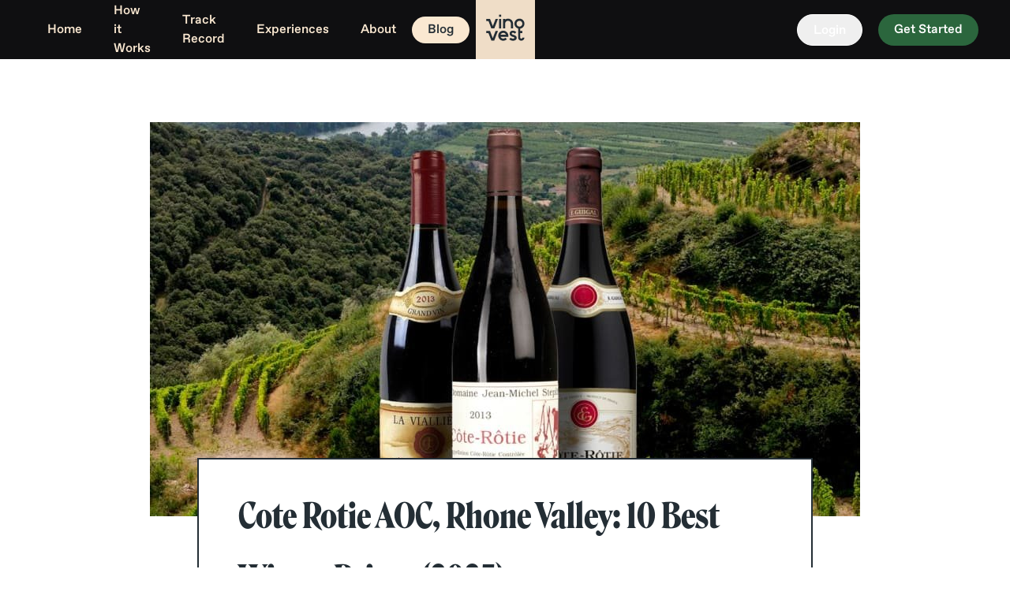

--- FILE ---
content_type: text/html; charset=utf-8
request_url: https://www.vinovest.co/blog/cote-rotie-wine
body_size: 22616
content:
<!DOCTYPE html><html lang="en"><head><meta charSet="utf-8" data-next-head=""/><meta name="viewport" content="width=device-width" data-next-head=""/><meta name="robots" content="index,follow" data-next-head=""/><meta name="twitter:card" content="summary_large_image" data-next-head=""/><meta name="twitter:site" content="@vinovest1" data-next-head=""/><meta name="twitter:creator" content="@vinovest1" data-next-head=""/><meta property="og:title" content="Vinovest | Investing in Wine as an Alternative Asset" data-next-head=""/><meta property="og:description" content="It&#x27;s time to invest in fine wine." data-next-head=""/><meta property="og:url" content="https://www.vinovest.co" data-next-head=""/><meta property="og:image" content="https://cms.cdn4vest.com/images/simple_modern_wine_investing.original.png" data-next-head=""/><meta property="og:site_name" content="Vinovest" data-next-head=""/><title data-next-head="">Cote Rotie AOC, Rhone Valley: 10 Best Wines, Prices (2025)</title><meta name="description" content="Discover the best Cote Rotie wines, their investment potential, and food pairing ideas. Also, explore the region’s vineyards, winemaking, and history." data-next-head=""/><link rel="canonical" href="https://www.vinovest.co/blog/cote-rotie-wine" data-next-head=""/><link rel="preload" as="image" href="https://cms.cdn4vest.com/images/5fa1bb9d1aad5c539a285b24_Cote-Rotie-wine-2.width-1028.jpg" imageSrcSet="https://cms.cdn4vest.com/images/5fa1bb9d1aad5c539a285b24_Cote-Rotie-wine-2.width-310.jpg 310w, https://cms.cdn4vest.com/images/5fa1bb9d1aad5c539a285b24_Cote-Rotie-wine-2.width-616.jpg 616w, https://cms.cdn4vest.com/images/5fa1bb9d1aad5c539a285b24_Cote-Rotie-wine-2.width-1028.jpg 900w" imageSizes="(max-width:1024px) 93vw, 1028px" data-next-head=""/><link rel="preconnect" href="https://dev.visualwebsiteoptimizer.com"/><meta name="theme-color" content="#FFFFFF"/><link rel="icon" type="image/png" href="/favicon-32.png"/><link rel="icon" type="image/png" sizes="192x192" href="/favicon-192.png"/><link rel="apple-touch-icon" href="/apple-touch-icon.png"/><link rel="apple-touch-icon" sizes="120x120" href="/apple-touch-icon-120x120.png"/><link rel="preload" href="/_next/static/media/a46044934caae4d8-s.p.otf" as="font" type="font/otf" crossorigin="anonymous" data-next-font="size-adjust"/><link rel="preload" href="/_next/static/media/dd6bdc5f69cb9e54-s.p.otf" as="font" type="font/otf" crossorigin="anonymous" data-next-font="size-adjust"/><link rel="preload" href="/_next/static/media/f9021ad069a0001e-s.p.otf" as="font" type="font/otf" crossorigin="anonymous" data-next-font="size-adjust"/><link rel="preload" href="/_next/static/media/b32aded4a02bc047-s.p.otf" as="font" type="font/otf" crossorigin="anonymous" data-next-font="size-adjust"/><link rel="preload" href="/_next/static/media/08074f068d9abae1-s.p.otf" as="font" type="font/otf" crossorigin="anonymous" data-next-font="size-adjust"/><link rel="preload" href="/_next/static/css/ee780918d2a6fe68.css" as="style"/><link rel="preload" href="/_next/static/css/0e4c0c1273dc3377.css" as="style"/><script id="vwoCode">
window._vwo_code || (function() {
var account_id=1081611,
version=2.1,
settings_tolerance=2000,
hide_element='body',
hide_element_style = 'opacity:0 !important;filter:alpha(opacity=0) !important;background:none !important;transition:none !important;',
/* DO NOT EDIT BELOW THIS LINE */
f=false,w=window,d=document,v=d.querySelector('#vwoCode'),cK='_vwo_'+account_id+'_settings',cc={};try{var c=JSON.parse(localStorage.getItem('_vwo_'+account_id+'_config'));cc=c&&typeof c==='object'?c:{}}catch(e){}var stT=cc.stT==='session'?w.sessionStorage:w.localStorage;code={nonce:v&&v.nonce,use_existing_jquery:function(){return typeof use_existing_jquery!=='undefined'?use_existing_jquery:undefined},library_tolerance:function(){return typeof library_tolerance!=='undefined'?library_tolerance:undefined},settings_tolerance:function(){return cc.sT||settings_tolerance},hide_element_style:function(){return'{'+(cc.hES||hide_element_style)+'}'},hide_element:function(){if(performance.getEntriesByName('first-contentful-paint')[0]){return''}return typeof cc.hE==='string'?cc.hE:hide_element},getVersion:function(){return version},finish:function(e){if(!f){f=true;var t=d.getElementById('_vis_opt_path_hides');if(t)t.parentNode.removeChild(t);if(e)(new Image).src='https://dev.visualwebsiteoptimizer.com/ee.gif?a='+account_id+e}},finished:function(){return f},addScript:function(e){var t=d.createElement('script');t.type='text/javascript';if(e.src){t.src=e.src}else{t.text=e.text}v&&t.setAttribute('nonce',v.nonce);d.getElementsByTagName('head')[0].appendChild(t)},load:function(e,t){var n=this.getSettings(),i=d.createElement('script'),r=this;t=t||{};if(n){i.textContent=n;d.getElementsByTagName('head')[0].appendChild(i);if(!w.VWO||VWO.caE){stT.removeItem(cK);r.load(e)}}else{var o=new XMLHttpRequest;o.open('GET',e,true);o.withCredentials=!t.dSC;o.responseType=t.responseType||'text';o.onload=function(){if(t.onloadCb){return t.onloadCb(o,e)}if(o.status===200||o.status===304){w._vwo_code.addScript({text:o.responseText})}else{w._vwo_code.finish('&e=loading_failure:'+e)}};o.onerror=function(){if(t.onerrorCb){return t.onerrorCb(e)}w._vwo_code.finish('&e=loading_failure:'+e)};o.send()}},getSettings:function(){try{var e=stT.getItem(cK);if(!e){return}e=JSON.parse(e);if(Date.now()>e.e){stT.removeItem(cK);return}return e.s}catch(e){return}},init:function(){if(d.URL.indexOf('__vwo_disable__')>-1)return;var e=this.settings_tolerance();w._vwo_settings_timer=setTimeout(function(){w._vwo_code.finish();stT.removeItem(cK)},e);var t;if(this.hide_element()!=='body'){t=d.createElement('style');var n=this.hide_element(),i=n?n+this.hide_element_style():'',r=d.getElementsByTagName('head')[0];t.setAttribute('id','_vis_opt_path_hides');v&&t.setAttribute('nonce',v.nonce);t.setAttribute('type','text/css');if(t.styleSheet)t.styleSheet.cssText=i;else t.appendChild(d.createTextNode(i));r.appendChild(t)}else{t=d.getElementsByTagName('head')[0];var i=d.createElement('div');i.style.cssText='z-index: 2147483647 !important;position: fixed !important;left: 0 !important;top: 0 !important;width: 100% !important;height: 100% !important;background: white !important;display: block !important;';i.setAttribute('id','_vis_opt_path_hides');i.classList.add('_vis_hide_layer');t.parentNode.insertBefore(i,t.nextSibling)}var o=window._vis_opt_url||d.URL,s='https://dev.visualwebsiteoptimizer.com/j.php?a='+account_id+'&u='+encodeURIComponent(o)+'&vn='+version;if(w.location.search.indexOf('_vwo_xhr')!==-1){this.addScript({src:s})}else{this.load(s+'&x=true')}}};w._vwo_code=code;code.init();})();(function(){var i=window;function t(){if(i._vwo_code){var e=t.hidingStyle=document.getElementById('_vis_opt_path_hides')||t.hidingStyle;if(!i._vwo_code.finished()&&!_vwo_code.libExecuted&&(!i.VWO||!VWO.dNR)){if(!document.getElementById('_vis_opt_path_hides')){document.getElementsByTagName('head')[0].appendChild(e)}requestAnimationFrame(t)}}}t()})();</script><script>window.dataLayer = window.dataLayer || [];</script><link rel="stylesheet" href="/_next/static/css/ee780918d2a6fe68.css" data-n-g=""/><link rel="stylesheet" href="/_next/static/css/0e4c0c1273dc3377.css" data-n-p=""/><noscript data-n-css=""></noscript><script defer="" noModule="" src="/_next/static/chunks/polyfills-42372ed130431b0a.js"></script><script src="https://clerk.vinovest.co/npm/@clerk/clerk-js@5/dist/clerk.browser.js" data-clerk-js-script="true" async="" data-clerk-publishable-key="pk_live_Y2xlcmsudmlub3Zlc3QuY28k" data-nscript="beforeInteractive"></script><script src="/_next/static/chunks/webpack-a00bd413a7a415d3.js" defer=""></script><script src="/_next/static/chunks/framework-5ec7b7bd9bc6fde4.js" defer=""></script><script src="/_next/static/chunks/main-3c1da945f9510d56.js" defer=""></script><script src="/_next/static/chunks/pages/_app-4393c7f56aa2858e.js" defer=""></script><script src="/_next/static/chunks/07c2d338-ffd155cf80ef88b0.js" defer=""></script><script src="/_next/static/chunks/3854-f102a176277793ce.js" defer=""></script><script src="/_next/static/chunks/9455-c4def0f2b13d6d37.js" defer=""></script><script src="/_next/static/chunks/9003-d38471f591120d89.js" defer=""></script><script src="/_next/static/chunks/8004-a686f42f8c9673ad.js" defer=""></script><script src="/_next/static/chunks/139-02f1fed17b47c632.js" defer=""></script><script src="/_next/static/chunks/3387-fb7f80359ca6a56e.js" defer=""></script><script src="/_next/static/chunks/pages/blog/%5Bslug%5D-6aea47e796f7d544.js" defer=""></script><script src="/_next/static/gTTWNZ1eaSCNTcz1IPa9l/_buildManifest.js" defer=""></script><script src="/_next/static/gTTWNZ1eaSCNTcz1IPa9l/_ssgManifest.js" defer=""></script><style data-styled="" data-styled-version="6.1.19">*{margin:0;padding:0;box-sizing:border-box;}/*!sc*/
html,body{margin:0;height:100%;}/*!sc*/
body{display:flex;flex-direction:column;font-family:var(--font-vinovest-medium);-webkit-font-smoothing:antialiased;}/*!sc*/
.skip-nav{background-color:#242E35;border:1px solid #fff;color:#fff;display:none;height:1px;left:-10000px;max-width:200px;overflow:hidden;padding:10px 20px;position:absolute;top:0;width:1px;}/*!sc*/
.skip-nav:focus{color:#fff;display:block;height:auto;left:0;position:relative;width:auto;z-index:9999;}/*!sc*/
.accessibilty-text{left:-9999px;position:absolute;}/*!sc*/
.animate-fade-hide{animation:fadeOut 700ms ease-in-out forwards;}/*!sc*/
@keyframes fadeOut{0%{opacity:1;visibility:visible;}100%{opacity:0;visibility:hidden;display:none;}}/*!sc*/
data-styled.g1[id="sc-global-edwYVK1"]{content:"sc-global-edwYVK1,"}/*!sc*/
.gfUnFY{font-family:var(--font-vinovest-medium);width:100%;color:#fae8d1;background-color:#121215;padding:98px 128px;}/*!sc*/
@media screen and (max-width:1300px){.gfUnFY{padding:20px 45px 52px;}}/*!sc*/
@media screen and (max-width:1024px){.gfUnFY{padding-bottom:110px;}}/*!sc*/
@media screen and (max-width:767px){.gfUnFY{padding:38px 24px 110px;}}/*!sc*/
.gfUnFY a{transition:opacity 0.3s;}/*!sc*/
.gfUnFY a:hover{opacity:0.5;}/*!sc*/
data-styled.g4[id="sc-6507b300-1"]{content:"gfUnFY,"}/*!sc*/
.jytrlv{max-width:1440px;margin:0 auto;display:grid;grid-template-columns:minmax(275px,1fr) minmax(275px,1fr) 1fr 1fr;grid-template-rows:max-content max-content max-content max-content;gap:1px 1px;grid-template-areas:'a a c c' 'a a d d' 'b b d d' 'b b d d';}/*!sc*/
.jytrlv .a{border-bottom:1px solid rgba(250,232,209,0.1);grid-area:a;}/*!sc*/
@media screen and (min-width:998px){.jytrlv .a{border-right:1px solid rgba(250,232,209,0.1);}}/*!sc*/
.jytrlv .b{grid-area:b;}/*!sc*/
@media screen and (min-width:998px){.jytrlv .b{border-right:1px solid rgba(250,232,209,0.1);}}/*!sc*/
.jytrlv .c{grid-area:c;}/*!sc*/
@media screen and (min-width:998px){.jytrlv .c{border-bottom:1px solid rgba(250,232,209,0.1);}}/*!sc*/
.jytrlv .d{grid-area:d;}/*!sc*/
@media screen and (max-width:1300px){.jytrlv{grid-template-columns:1fr 1fr 1fr 1fr;}}/*!sc*/
@media screen and (min-width:768px) and (max-width:1024px){.jytrlv{grid-template-columns:1fr 1fr;grid-template-areas:'a a' 'b c' 'b d';gap:0 0;background-color:transparent;}.jytrlv .a{padding:0 9px;border-bottom:1px solid #fae8d1;}.jytrlv .b{border-right:1px solid #fae8d1;}.jytrlv .c{border-bottom:1px solid #fae8d1;}}/*!sc*/
@media screen and (max-width:767px){.jytrlv{grid-template-columns:1fr;grid-template-areas:'a' 'b' 'c' 'd';background-color:transparent;gap:0px 0px;}}/*!sc*/
data-styled.g5[id="sc-6507b300-2"]{content:"jytrlv,"}/*!sc*/
.eWVECz{font-family:var(--font-roslindale),sans-serif;font-style:normal;font-weight:500;font-size:2rem;line-height:2.75rem;margin:0;}/*!sc*/
@media screen and (max-width:1300px){.eWVECz{font-size:28px;line-height:44px;}}/*!sc*/
@media screen and (max-width:767px){.eWVECz{font-size:24px;line-height:34px;}}/*!sc*/
data-styled.g6[id="sc-6507b300-3"]{content:"eWVECz,"}/*!sc*/
.dkmJZe{padding-right:40px;padding-bottom:41px;margin-top:40px;}/*!sc*/
@media screen and (max-width:1024px){.dkmJZe{margin-top:30px;padding-right:0;}}/*!sc*/
@media screen and (max-width:767px){.dkmJZe{padding-right:0;padding-top:0;padding-bottom:32px;margin-top:0;border-bottom:1px solid #fae8d1;}}/*!sc*/
data-styled.g7[id="sc-6507b300-4"]{content:"dkmJZe,"}/*!sc*/
.duZras{display:flex;justify-content:space-between;padding-bottom:53px;max-width:663.5px;width:100%;}/*!sc*/
.duZras .sc-6507b300-3{margin-bottom:15px;}/*!sc*/
@media screen and (max-width:1024px){.duZras{padding-bottom:42px;max-width:100%;}}/*!sc*/
@media screen and (max-width:767px){.duZras{display:grid;grid-template-columns:1fr 1fr;grid-template-rows:1fr 1fr;gap:24px 42px;grid-template-areas:'. .' '. .';}}/*!sc*/
data-styled.g8[id="sc-6507b300-5"]{content:"duZras,"}/*!sc*/
.hmttds{display:flex;flex-direction:column;}/*!sc*/
.hmttds a{text-decoration:none;font-style:normal;font-weight:normal;font-family:var(--font-vinovest-medium);font-style:normal;font-weight:500;font-size:1rem;line-height:1.875rem;color:inherit;text-align:left;}/*!sc*/
.hmttds a:not(:last-child){margin-bottom:4px;}/*!sc*/
@media screen and (max-width:767px){.hmttds a{width:fit-content;}}/*!sc*/
data-styled.g9[id="sc-6507b300-6"]{content:"hmttds,"}/*!sc*/
.jUtUFR{display:flex;justify-content:space-between;align-items:center;flex-wrap:wrap;padding-right:27px;}/*!sc*/
@media screen and (max-width:1024px){.jUtUFR{padding-right:0;}}/*!sc*/
data-styled.g11[id="sc-6507b300-8"]{content:"jUtUFR,"}/*!sc*/
.lmmgeu{font-size:12px;line-height:1.5;margin:100px auto 50px;max-width:1440px;opacity:0.5;}/*!sc*/
.lmmgeu a,.lmmgeu p{color:#fae8d1;}/*!sc*/
data-styled.g12[id="sc-db73a4c7-0"]{content:"lmmgeu,"}/*!sc*/
.iAQWzP{display:flex;list-style:none;margin:0;align-items:center;padding:10px 0;align-self:center;font-family:var(--font-favoritstd);font-style:normal;font-weight:500;font-size:16px;line-height:28px;}/*!sc*/
@media screen and (max-width:1024px){.iAQWzP{padding:0;font-size:14px;line-height:28px;}}/*!sc*/
@media screen and (max-width:767px){.iAQWzP{padding:0;margin-top:38px;}}/*!sc*/
.iAQWzP li{display:flex;align-items:flex-end;margin-right:20px;}/*!sc*/
.iAQWzP li a{display:flex;align-items:flex-end;}/*!sc*/
.iAQWzP li img{width:18px;height:18px;object-fit:contain;}/*!sc*/
data-styled.g13[id="sc-d48cff5a-0"]{content:"iAQWzP,"}/*!sc*/
.gfitZV{padding-top:28px;padding-bottom:47px;padding-left:66px;}/*!sc*/
.gfitZV .sc-6507b300-3{margin-bottom:17px;}/*!sc*/
@media screen and (max-width:1300px){.gfitZV{padding-left:30px;}}/*!sc*/
@media screen and (max-width:1024px){.gfitZV{padding-top:29px;}}/*!sc*/
@media screen and (max-width:767px){.gfitZV{padding-left:0;padding-top:54px;padding-bottom:40px;}.gfitZV .sc-6507b300-3{margin-bottom:22px;}}/*!sc*/
data-styled.g14[id="sc-de13a14f-0"]{content:"gfitZV,"}/*!sc*/
.iiReaE{max-width:371px;width:100%;height:60px;border:1px solid #fae8d1;display:flex;position:relative;}/*!sc*/
@media screen and (max-width:767px){.iiReaE{max-width:100%;}}/*!sc*/
.iiReaE .isSubscribed{background-color:#fae8d1;color:#242e35;font-size:16px;line-height:16px;text-align:center;position:absolute;top:0;left:0;width:100%;height:100%;display:flex;justify-content:center;align-items:center;}/*!sc*/
.iiReaE input{padding:16px 24px;width:calc(100% - 60px);height:100%;outline:0;border:0;flex-shrink:1;background:transparent;font-family:var(--font-vinovest-medium);font-style:normal;font-weight:500;font-size:16px;line-height:26px;color:#fae8d1;}/*!sc*/
.iiReaE input::placeholder{font-family:var(--font-vinovest-medium);font-style:normal;font-weight:500;font-size:16px;line-height:26px;color:#fae8d1;}/*!sc*/
.iiReaE button{width:60px;height:100%;flex-shrink:0;outline:0;border:0;background:#fae8d1;display:flex;align-items:center;justify-content:center;transition:opacity 0.3s;}/*!sc*/
.iiReaE button:hover{cursor:pointer;opacity:0.8;}/*!sc*/
data-styled.g15[id="sc-de13a14f-1"]{content:"iiReaE,"}/*!sc*/
.bbDRFb{padding-top:28px;padding-bottom:39px;}/*!sc*/
.bbDRFb .sc-6507b300-3{padding-bottom:9px;}/*!sc*/
@media screen and (max-width:1024px){.bbDRFb{padding-top:29px;padding-right:40px;}}/*!sc*/
@media screen and (max-width:767px){.bbDRFb{padding-top:31px;padding-bottom:42px;border-bottom:1px solid #fae8d1;}.bbDRFb .sc-6507b300-3{padding-bottom:11px;}}/*!sc*/
data-styled.g16[id="sc-c5068505-0"]{content:"bbDRFb,"}/*!sc*/
.kdsrIz{padding-top:30px;padding-bottom:47px;padding-left:66px;}/*!sc*/
.kdsrIz .sc-6507b300-3{margin-bottom:29px;}/*!sc*/
@media screen and (max-width:1300px){.kdsrIz{padding-left:30px;}}/*!sc*/
@media screen and (max-width:767px){.kdsrIz{padding:0;}}/*!sc*/
.kdsrIz .accreditedBBB{display:block;position:relative;overflow:hidden;width:150px;height:68px;margin:0px;padding:0px;}/*!sc*/
.kdsrIz .accreditedBBB div{height:68px!important;}/*!sc*/
.kdsrIz .accreditedBBB .accreditedImg{padding:0px!important;border:none!important;width:300px!important;height:68px!important;overflow:hidden;left:0!important;top:0!important;bottom:0!important;min-width:unset!important;max-width:unset!important;min-height:unset!important;max-height:unset!important;}/*!sc*/
.kdsrIz .fbi_newsletter{border-radius:0px!important;}/*!sc*/
data-styled.g17[id="sc-876074d9-0"]{content:"kdsrIz,"}/*!sc*/
.cVMhoW{display:flex;align-items:center;}/*!sc*/
.cVMhoW.last{margin-top:21px;margin-bottom:45px;}/*!sc*/
@media screen and (max-width:1024px){.cVMhoW.last{margin-top:21px;margin-bottom:36px;}}/*!sc*/
.cVMhoW .imgWrap{width:40px;margin-right:26px;}/*!sc*/
.cVMhoW .imgWrap img{display:block;flex-shrink:0;height:auto;width:100%;}/*!sc*/
.cVMhoW .links a{font-family:var(--font-vinovest-medium);text-decoration:none;font-style:normal;font-weight:500;font-size:16px;line-height:30px;display:block;color:#fae8d1;}/*!sc*/
.cVMhoW .links .bottomLink{color:#7edf83;}/*!sc*/
data-styled.g18[id="sc-876074d9-1"]{content:"cVMhoW,"}/*!sc*/
.ehkfps{position:relative;}/*!sc*/
.ehkfps:hover >div,.ehkfps:focus-within >div,.ehkfps:focus >div{visibility:visible;transition-delay:0s;}/*!sc*/
data-styled.g25[id="sc-6c95a182-0"]{content:"ehkfps,"}/*!sc*/
*{margin:0;padding:0;box-sizing:border-box;}/*!sc*/
html,body{margin:0;height:100%;}/*!sc*/
body{display:flex;flex-direction:column;font-family:var(--font-vinovest-medium);-webkit-font-smoothing:antialiased;}/*!sc*/
.skip-nav{background-color:#242E35;border:1px solid #fff;color:#fff;display:none;height:1px;left:-10000px;max-width:200px;overflow:hidden;padding:10px 20px;position:absolute;top:0;width:1px;}/*!sc*/
.skip-nav:focus{color:#fff;display:block;height:auto;left:0;position:relative;width:auto;z-index:9999;}/*!sc*/
.accessibilty-text{left:-9999px;position:absolute;}/*!sc*/
.animate-fade-hide{animation:fadeOut 700ms ease-in-out forwards;}/*!sc*/
@keyframes fadeOut{0%{opacity:1;visibility:visible;}100%{opacity:0;visibility:hidden;display:none;}}/*!sc*/
data-styled.g112[id="sc-global-edwYVK2"]{content:"sc-global-edwYVK2,"}/*!sc*/
</style></head><body class="safari-mobile-safe-area __variable_190fb5 __variable_a9ce6d __variable_83e805 __variable_38396e __variable_56bf46"><div id="__next"><div class="__variable_190fb5 __variable_a9ce6d __variable_83e805 __variable_38396e __variable_56bf46"><div class="top-[4px] left-[16px] absolute z-50 w-3/4"></div><main><div class="flex flex-col min-h-screen"><div class="print:hidden sticky bg-platinum-850" id="Header" style="position:-webkit-sticky;top:0;z-index:20"><div class="hidden lg:flex"><a href="#main-content" class="skip-nav">Skip to main content</a><div class="flex w-full px-10 md:h-[75px] mx-auto  bg-platinum-850  "><div class="w-full flex justify-between"><ul class="flex flex items-center w-[40%]"><div class="sc-6c95a182-0 ehkfps font-vinovest-medium cursor-pointer flex items-center text-16 text-brown-300 border-brown-300"><li class="cursor-pointer flex items-center text-brown-300 font-vinovest-medium"><a class="flex items-center !hover:no-underline px-[20px] py-[5px] rounded-[100px] transparent" href="/">Home</a></li></div><div class="sc-6c95a182-0 ehkfps font-vinovest-medium cursor-pointer flex items-center text-16 text-brown-300 border-brown-300"><li class="cursor-pointer flex items-center text-brown-300 font-vinovest-medium"><a class="flex items-center !hover:no-underline px-[20px] py-[5px] rounded-[100px] transparent" href="/how-it-works">How it Works</a></li></div><div class="sc-6c95a182-0 ehkfps font-vinovest-medium cursor-pointer flex items-center text-16 text-brown-300 border-brown-300"><li class="cursor-pointer flex items-center text-brown-300 font-vinovest-medium"><a class="flex items-center !hover:no-underline px-[20px] py-[5px] rounded-[100px] transparent" href="/track-record">Track Record</a></li></div><div class="sc-6c95a182-0 ehkfps font-vinovest-medium cursor-pointer flex items-center text-16 text-brown-300 border-brown-300"><li class="cursor-pointer flex items-center text-brown-300 font-vinovest-medium"><a class="flex items-center !hover:no-underline px-[20px] py-[5px] rounded-[100px] transparent" href="/experiences">Experiences</a></li></div><div class="sc-6c95a182-0 ehkfps font-vinovest-medium cursor-pointer flex items-center text-16 text-brown-300 border-brown-300"><li class="cursor-pointer flex items-center text-brown-300 font-vinovest-medium"><a class="flex items-center !hover:no-underline px-[20px] py-[5px] rounded-[100px] transparent" href="/about-us">About</a></li></div><div class="sc-6c95a182-0 ehkfps font-vinovest-medium cursor-pointer flex items-center text-16 text-brown-300 border-brown-300"><li class="cursor-pointer flex items-center text-brown-300 font-vinovest-medium"><a class="flex items-center !hover:no-underline px-[20px] py-[5px] rounded-[100px] bg-brown-300 text-platinum-800" href="/blog">Blog</a></li></div></ul><div class="md:h-[75px] md:w-[10%] md:max-w-[75px] flex justify-center"><a href="/" class="max-h-fit"><svg width="75" height="75" viewBox="0 0 90 90" fill="none" aria-label="Vinovest Logo" xmlns="http://www.w3.org/2000/svg"><rect width="90" height="90" fill="#EFDDC7"></rect><path d="M70.7859 57.2611C70.7859 58.1461 70.063 58.8701 69.1793 58.8701C68.2956 58.8701 67.5727 58.1461 67.5727 57.2611V50.3422H70.7859V47.124H67.5727V42.2969H64.3594V47.124V50.3422V57.1806C64.3594 59.8356 66.5283 62.0078 69.1793 62.0078C71.8303 62.0078 73.9992 59.8356 73.9992 57.1806H70.7859V57.2611Z" fill="#242E35"></path><path d="M41.786 46.7217C39.6974 46.7217 37.6891 47.5262 36.2431 49.0548C34.7971 50.5834 34.0741 52.5947 34.1545 54.6865C34.3151 58.7091 37.7694 62.0077 41.786 62.0077C43.7943 62.0077 45.7223 61.2032 47.1683 59.755L44.919 57.5024C44.1157 58.3069 42.991 58.7896 41.786 58.7896C39.9384 58.7896 38.3317 57.5828 37.6891 55.9737H49.4979V54.3647C49.4176 50.1811 45.9633 46.7217 41.786 46.7217ZM37.6088 52.8361C37.8497 52.2729 38.0907 51.7902 38.5727 51.3879C39.4564 50.503 40.581 50.0202 41.786 50.0202C43.6337 50.0202 45.2403 51.227 45.883 52.8361H37.6088Z" fill="#242E35"></path><path d="M38.5727 28.7695H35.3594V43.3315H38.5727V28.7695Z" fill="#242E35"></path><path d="M25.8809 39.7111L21.6233 28.7695H18.0083H16V31.9876H19.2936L23.6316 43.3315H24.4349H27.2465H28.1302L33.7534 28.7695H30.1385L25.8809 39.7111Z" fill="#242E35"></path><path d="M25.8005 58.0656L21.6233 47.124H18.0083H16V50.3421H19.2133L23.6316 61.686H24.4349H27.2465H28.0498L33.6731 47.124H30.0581L25.8005 58.0656Z" fill="#242E35"></path><path d="M38.5727 22.333H35.3594V25.5511H38.5727V22.333Z" fill="#242E35"></path><path d="M66.3679 28.3672C62.1103 28.3672 58.7363 31.8267 58.7363 36.0102C58.7363 40.1937 62.1906 43.6532 66.3679 43.6532C70.5452 43.6532 73.9994 40.1937 73.9994 36.0102C73.9994 31.8267 70.6255 28.3672 66.3679 28.3672ZM66.3679 40.5156C63.9579 40.5156 61.9496 38.5042 61.9496 36.0907C61.9496 33.6771 63.9579 31.6658 66.3679 31.6658C68.7778 31.6658 70.7861 33.6771 70.7861 36.0907C70.7861 38.5042 68.8582 40.5156 66.3679 40.5156Z" fill="#242E35"></path><path d="M57.2112 52.9973C56.6489 52.8364 56.0866 52.6755 55.7652 52.4341C55.4439 52.2732 54.8816 51.9514 54.7209 51.4687C54.5603 50.9055 54.8816 50.3424 55.3636 50.0205C56.4079 49.4574 58.4162 50.1814 59.3802 51.2273L61.6295 48.9747C59.7015 47.0438 56.3276 45.9175 53.8373 47.2047C51.9093 48.2506 50.9453 50.5033 51.6683 52.5146C52.07 53.7214 53.0339 54.6868 54.3193 55.3304C54.8816 55.6522 55.6046 55.8131 56.2472 56.0545C57.2915 56.3763 58.4162 56.7786 58.7375 57.2613C58.8179 57.4222 58.8179 57.5831 58.8179 57.744C58.7375 58.0658 58.4162 58.3876 58.0145 58.5485C57.4522 58.7094 56.8899 58.8703 56.1669 58.7899C55.0423 58.7899 53.9176 58.3072 53.1946 57.5026L50.9453 59.7553C52.311 61.123 54.2389 61.9276 56.1669 62.008C56.2472 62.008 56.3276 62.008 56.4882 62.008C57.5325 62.008 58.4162 61.8471 59.2998 61.5253C60.5852 61.0426 61.6295 59.9967 62.0311 58.7899C62.4328 57.6636 62.2721 56.5372 61.6295 55.5718C60.5048 54.0432 58.6572 53.48 57.2112 52.9973Z" fill="#242E35"></path><path d="M49.0163 28.3672C47.3293 28.3672 45.803 28.9304 44.598 29.8153V28.7695H41.3848V36.0102V43.251H44.598V36.0102C44.598 33.5966 46.6064 31.5853 49.0163 31.5853C51.4263 31.5853 53.4346 33.5966 53.4346 36.0102V43.251H56.6479V36.0102C56.7282 31.8267 53.2739 28.3672 49.0163 28.3672Z" fill="#242E35"></path></svg></a></div><div class="flex items-center justify-end w-[40%]"><button type="button" class="font-vinovest-medium text-14 rounded-[64px] max-h-64 hover:bg-opacity-90 text-white border-white border px-5 py-2 text-16 h-[40px] !capitalize" variant="quaternary" font="font-vinovest-medium" padding="px-5,py-2">Login</button><button type="button" class="font-vinovest-medium text-14 rounded-[64px] max-h-64 hover:bg-opacity-90 bg-green-550 text-white px-5 py-2 ml-5 text-16 md:h-[40px] !capitalize" variant="green" font="font-vinovest-medium" padding="px-5,py-2">Get started</button></div></div></div></div><div class="lg:hidden"><div class="bg-platinum-850 flex items-center justify-between relative w-full top-0 z-20"><button type="button" class="absolute z-[2] left-3 top-6" aria-label="menu"><svg width="32" height="22" viewBox="0 0 32 22" fill="none" xmlns="http://www.w3.org/2000/svg"><line y1="1" x2="32" y2="1" stroke-width="2" stroke="#efddc7"></line><line y1="11" x2="32" y2="11" stroke-width="2" stroke="#efddc7"></line><line y1="21" x2="32" y2="21" stroke-width="2" stroke="#efddc7"></line></svg></button><div class="flex justify-center w-[100%]"><a href="/" class="max-h-fit"><svg width="75" height="75" viewBox="0 0 90 90" fill="none" aria-label="Vinovest Logo" xmlns="http://www.w3.org/2000/svg"><rect width="90" height="90" fill="#EFDDC7"></rect><path d="M70.7859 57.2611C70.7859 58.1461 70.063 58.8701 69.1793 58.8701C68.2956 58.8701 67.5727 58.1461 67.5727 57.2611V50.3422H70.7859V47.124H67.5727V42.2969H64.3594V47.124V50.3422V57.1806C64.3594 59.8356 66.5283 62.0078 69.1793 62.0078C71.8303 62.0078 73.9992 59.8356 73.9992 57.1806H70.7859V57.2611Z" fill="#242E35"></path><path d="M41.786 46.7217C39.6974 46.7217 37.6891 47.5262 36.2431 49.0548C34.7971 50.5834 34.0741 52.5947 34.1545 54.6865C34.3151 58.7091 37.7694 62.0077 41.786 62.0077C43.7943 62.0077 45.7223 61.2032 47.1683 59.755L44.919 57.5024C44.1157 58.3069 42.991 58.7896 41.786 58.7896C39.9384 58.7896 38.3317 57.5828 37.6891 55.9737H49.4979V54.3647C49.4176 50.1811 45.9633 46.7217 41.786 46.7217ZM37.6088 52.8361C37.8497 52.2729 38.0907 51.7902 38.5727 51.3879C39.4564 50.503 40.581 50.0202 41.786 50.0202C43.6337 50.0202 45.2403 51.227 45.883 52.8361H37.6088Z" fill="#242E35"></path><path d="M38.5727 28.7695H35.3594V43.3315H38.5727V28.7695Z" fill="#242E35"></path><path d="M25.8809 39.7111L21.6233 28.7695H18.0083H16V31.9876H19.2936L23.6316 43.3315H24.4349H27.2465H28.1302L33.7534 28.7695H30.1385L25.8809 39.7111Z" fill="#242E35"></path><path d="M25.8005 58.0656L21.6233 47.124H18.0083H16V50.3421H19.2133L23.6316 61.686H24.4349H27.2465H28.0498L33.6731 47.124H30.0581L25.8005 58.0656Z" fill="#242E35"></path><path d="M38.5727 22.333H35.3594V25.5511H38.5727V22.333Z" fill="#242E35"></path><path d="M66.3679 28.3672C62.1103 28.3672 58.7363 31.8267 58.7363 36.0102C58.7363 40.1937 62.1906 43.6532 66.3679 43.6532C70.5452 43.6532 73.9994 40.1937 73.9994 36.0102C73.9994 31.8267 70.6255 28.3672 66.3679 28.3672ZM66.3679 40.5156C63.9579 40.5156 61.9496 38.5042 61.9496 36.0907C61.9496 33.6771 63.9579 31.6658 66.3679 31.6658C68.7778 31.6658 70.7861 33.6771 70.7861 36.0907C70.7861 38.5042 68.8582 40.5156 66.3679 40.5156Z" fill="#242E35"></path><path d="M57.2112 52.9973C56.6489 52.8364 56.0866 52.6755 55.7652 52.4341C55.4439 52.2732 54.8816 51.9514 54.7209 51.4687C54.5603 50.9055 54.8816 50.3424 55.3636 50.0205C56.4079 49.4574 58.4162 50.1814 59.3802 51.2273L61.6295 48.9747C59.7015 47.0438 56.3276 45.9175 53.8373 47.2047C51.9093 48.2506 50.9453 50.5033 51.6683 52.5146C52.07 53.7214 53.0339 54.6868 54.3193 55.3304C54.8816 55.6522 55.6046 55.8131 56.2472 56.0545C57.2915 56.3763 58.4162 56.7786 58.7375 57.2613C58.8179 57.4222 58.8179 57.5831 58.8179 57.744C58.7375 58.0658 58.4162 58.3876 58.0145 58.5485C57.4522 58.7094 56.8899 58.8703 56.1669 58.7899C55.0423 58.7899 53.9176 58.3072 53.1946 57.5026L50.9453 59.7553C52.311 61.123 54.2389 61.9276 56.1669 62.008C56.2472 62.008 56.3276 62.008 56.4882 62.008C57.5325 62.008 58.4162 61.8471 59.2998 61.5253C60.5852 61.0426 61.6295 59.9967 62.0311 58.7899C62.4328 57.6636 62.2721 56.5372 61.6295 55.5718C60.5048 54.0432 58.6572 53.48 57.2112 52.9973Z" fill="#242E35"></path><path d="M49.0163 28.3672C47.3293 28.3672 45.803 28.9304 44.598 29.8153V28.7695H41.3848V36.0102V43.251H44.598V36.0102C44.598 33.5966 46.6064 31.5853 49.0163 31.5853C51.4263 31.5853 53.4346 33.5966 53.4346 36.0102V43.251H56.6479V36.0102C56.7282 31.8267 53.2739 28.3672 49.0163 28.3672Z" fill="#242E35"></path></svg></a></div><button type="button" class="font-vinovestmedium  text-14 rounded-[64px] max-h-64 hover:bg-opacity-90 bg-green-550 text-white px-2 py-2 mr-[10px] flex-1 max-w-[120px] z-[2] absolute right-[10px] !capitalize font-vinovestmedium transition ease-in-out duration-300 opacity-0" variant="green" padding="px-2,py-2">Get Started</button><div class="bg-platinum-850 duration-500 ease-in-out fixed justify-between overflow-auto bottom-0 top-0 transition-transform transform z-40 w-full items-start shadow -translate-y-full"><div class="flex justify-center w-full items-center"><button aria-label="close" type="button" class="absolute left-6 top-6"><svg width="20px" height="20px" viewBox="0 0 16 16" fill="none" xmlns="http://www.w3.org/2000/svg"><path fill-rule="evenodd" clip-rule="evenodd" d="M14.9874 2.35268C15.3779 1.96215 15.3779 1.32899 14.9874 0.938462C14.5969 0.547938 13.9637 0.547938 13.5732 0.938462L7.64014 6.8715L1.70711 0.938462C1.31658 0.547938 0.683417 0.547938 0.292893 0.938462C-0.0976311 1.32899 -0.0976311 1.96215 0.292893 2.35268L6.22593 8.28571L0.292893 14.2188C-0.0976311 14.6093 -0.0976311 15.2424 0.292893 15.633C0.683417 16.0235 1.31658 16.0235 1.70711 15.633L7.64014 9.69993L13.5732 15.633C13.9637 16.0235 14.5969 16.0235 14.9874 15.633C15.3779 15.2424 15.3779 14.6093 14.9874 14.2188L9.05436 8.28571L14.9874 2.35268Z" fill="#EFDDC7"></path></svg></button><a href="/" class="max-h-fit"><svg width="75" height="75" viewBox="0 0 90 90" fill="none" aria-label="Vinovest Logo" xmlns="http://www.w3.org/2000/svg"><rect width="90" height="90" fill="#EFDDC7"></rect><path d="M70.7859 57.2611C70.7859 58.1461 70.063 58.8701 69.1793 58.8701C68.2956 58.8701 67.5727 58.1461 67.5727 57.2611V50.3422H70.7859V47.124H67.5727V42.2969H64.3594V47.124V50.3422V57.1806C64.3594 59.8356 66.5283 62.0078 69.1793 62.0078C71.8303 62.0078 73.9992 59.8356 73.9992 57.1806H70.7859V57.2611Z" fill="#242E35"></path><path d="M41.786 46.7217C39.6974 46.7217 37.6891 47.5262 36.2431 49.0548C34.7971 50.5834 34.0741 52.5947 34.1545 54.6865C34.3151 58.7091 37.7694 62.0077 41.786 62.0077C43.7943 62.0077 45.7223 61.2032 47.1683 59.755L44.919 57.5024C44.1157 58.3069 42.991 58.7896 41.786 58.7896C39.9384 58.7896 38.3317 57.5828 37.6891 55.9737H49.4979V54.3647C49.4176 50.1811 45.9633 46.7217 41.786 46.7217ZM37.6088 52.8361C37.8497 52.2729 38.0907 51.7902 38.5727 51.3879C39.4564 50.503 40.581 50.0202 41.786 50.0202C43.6337 50.0202 45.2403 51.227 45.883 52.8361H37.6088Z" fill="#242E35"></path><path d="M38.5727 28.7695H35.3594V43.3315H38.5727V28.7695Z" fill="#242E35"></path><path d="M25.8809 39.7111L21.6233 28.7695H18.0083H16V31.9876H19.2936L23.6316 43.3315H24.4349H27.2465H28.1302L33.7534 28.7695H30.1385L25.8809 39.7111Z" fill="#242E35"></path><path d="M25.8005 58.0656L21.6233 47.124H18.0083H16V50.3421H19.2133L23.6316 61.686H24.4349H27.2465H28.0498L33.6731 47.124H30.0581L25.8005 58.0656Z" fill="#242E35"></path><path d="M38.5727 22.333H35.3594V25.5511H38.5727V22.333Z" fill="#242E35"></path><path d="M66.3679 28.3672C62.1103 28.3672 58.7363 31.8267 58.7363 36.0102C58.7363 40.1937 62.1906 43.6532 66.3679 43.6532C70.5452 43.6532 73.9994 40.1937 73.9994 36.0102C73.9994 31.8267 70.6255 28.3672 66.3679 28.3672ZM66.3679 40.5156C63.9579 40.5156 61.9496 38.5042 61.9496 36.0907C61.9496 33.6771 63.9579 31.6658 66.3679 31.6658C68.7778 31.6658 70.7861 33.6771 70.7861 36.0907C70.7861 38.5042 68.8582 40.5156 66.3679 40.5156Z" fill="#242E35"></path><path d="M57.2112 52.9973C56.6489 52.8364 56.0866 52.6755 55.7652 52.4341C55.4439 52.2732 54.8816 51.9514 54.7209 51.4687C54.5603 50.9055 54.8816 50.3424 55.3636 50.0205C56.4079 49.4574 58.4162 50.1814 59.3802 51.2273L61.6295 48.9747C59.7015 47.0438 56.3276 45.9175 53.8373 47.2047C51.9093 48.2506 50.9453 50.5033 51.6683 52.5146C52.07 53.7214 53.0339 54.6868 54.3193 55.3304C54.8816 55.6522 55.6046 55.8131 56.2472 56.0545C57.2915 56.3763 58.4162 56.7786 58.7375 57.2613C58.8179 57.4222 58.8179 57.5831 58.8179 57.744C58.7375 58.0658 58.4162 58.3876 58.0145 58.5485C57.4522 58.7094 56.8899 58.8703 56.1669 58.7899C55.0423 58.7899 53.9176 58.3072 53.1946 57.5026L50.9453 59.7553C52.311 61.123 54.2389 61.9276 56.1669 62.008C56.2472 62.008 56.3276 62.008 56.4882 62.008C57.5325 62.008 58.4162 61.8471 59.2998 61.5253C60.5852 61.0426 61.6295 59.9967 62.0311 58.7899C62.4328 57.6636 62.2721 56.5372 61.6295 55.5718C60.5048 54.0432 58.6572 53.48 57.2112 52.9973Z" fill="#242E35"></path><path d="M49.0163 28.3672C47.3293 28.3672 45.803 28.9304 44.598 29.8153V28.7695H41.3848V36.0102V43.251H44.598V36.0102C44.598 33.5966 46.6064 31.5853 49.0163 31.5853C51.4263 31.5853 53.4346 33.5966 53.4346 36.0102V43.251H56.6479V36.0102C56.7282 31.8267 53.2739 28.3672 49.0163 28.3672Z" fill="#242E35"></path></svg></a></div><div class="flex text-center py-9 px-8 border-b"><button type="button" class="font-vinovestmedium  text-14 rounded-[64px] max-h-64 hover:bg-opacity-90 text-white border-white border px-5 py-4 flex-1 text-brown-400 border-brown-400 !capitalize font-vinovestmedium" variant="quaternary" padding="px-5,py-4">Log in</button><button type="button" class="font-vinovestmedium  text-14 rounded-[64px] max-h-64 hover:bg-opacity-90 bg-green-550 text-white px-5 py-4 ml-12 flex-1 !capitalize font-vinovestmedium" variant="green" padding="px-5,py-4">Get Started</button></div><ul class="flex flex-col w-full"><li class="cursor-pointer flex items-center text-platinum-800 uppercase text-18 py-7 border-b px-6 !capitalize font-vinovestmedium"><a class="flex items-center !hover:no-underline text-brown-400 border-transparent " href="/">Home</a></li><li class="cursor-pointer flex items-center text-platinum-800 uppercase text-18 py-7 border-b px-6 !capitalize font-vinovestmedium"><a class="flex items-center !hover:no-underline text-brown-400 border-transparent " href="/how-it-works">How it Works</a></li><li class="cursor-pointer flex items-center text-platinum-800 uppercase text-18 py-7 border-b px-6 !capitalize font-vinovestmedium"><a class="flex items-center !hover:no-underline text-brown-400 border-transparent " href="/track-record">Track Record</a></li><li class="cursor-pointer flex items-center text-platinum-800 uppercase text-18 py-7 border-b px-6 !capitalize font-vinovestmedium"><a class="flex items-center !hover:no-underline text-brown-400 border-transparent " href="/experiences">Experiences</a></li><li class="cursor-pointer flex items-center text-platinum-800 uppercase text-18 py-7 border-b px-6 !capitalize font-vinovestmedium"><a class="flex items-center !hover:no-underline text-brown-400 border-transparent " href="/about-us">About</a></li><li class="cursor-pointer flex items-center text-platinum-800 uppercase text-18 py-7 border-b px-6 !capitalize font-vinovestmedium"><a class="flex items-center !hover:no-underline text-brown-400 border-transparent " href="/blog">Blog</a></li></ul></div></div></div></div><div class="flex-grow flex-shrink-0 flex-col" id="main-content"><div class="mx-auto px-4 lg:px-0 max-w-full md:container sm:max-w-[93%] lg:max-w-[1135px]"><div class="md:mt-20 w-full mb-32"><div class="blog_container__ARP2c"><div class="wrapper"><div class="container"><div class="hero-wrapper"><div class="heroImgWrapper"><img alt="5fa1bb9d1aad5c539a285b24_Cote-Rotie-wine-2.jpg" class="heroImg" decoding="async" height="172" loading="eager" sizes="(max-width:1024px) 93vw, 1028px" src="https://cms.cdn4vest.com/images/5fa1bb9d1aad5c539a285b24_Cote-Rotie-wine-2.width-310.jpg" srcset="https://cms.cdn4vest.com/images/5fa1bb9d1aad5c539a285b24_Cote-Rotie-wine-2.width-310.jpg 310w, https://cms.cdn4vest.com/images/5fa1bb9d1aad5c539a285b24_Cote-Rotie-wine-2.width-616.jpg 616w, https://cms.cdn4vest.com/images/5fa1bb9d1aad5c539a285b24_Cote-Rotie-wine-2.width-1028.jpg 900w" width="310"></div><div class="with-sticky-wrapper"><article class="article-wrapper"><div class="hero-description-wrapper"><div class="heroDescriptions"><h1>Cote Rotie AOC, Rhone Valley: 10 Best Wines, Prices (2025)</h1><div class="author">by Anthony Zhang</div></div></div><div class="gupWrapper"><div class="mobile-gup"><p><a href="#a-glance-at-the-cote-rotie-appellation">Cote Rotie</a> produces some of the finest Syrah wines of the Northern Rh&#244;ne Valley.&#160;</p><p>These deep ruby-red wines are perfect for drinking young and storing in your wine cellar as a long-term wine investment.</p><p>Let&#8217;s explore the region&#8217;s main wine-producing <a href="#cote-rotie-villages">villages</a>, <a href="#10-best-cote-rotie-wines-in-2024-(including-tasting-notes-prices)">best wines</a>, their <a href="#investing-in-cote-rotie-wine">investment potential</a>, and <a href="#cote-rotie-wine:-food-pairing-and-serving-tips">food pairings</a>. We&#8217;ll also explore it&#8217;s <a href="#cote-rotie-vineyards-and-terroir">vineyards</a>, <a href="#how-are-cote-rotie-wines-made">winemaking</a> practices, and <a href="#a-brief-history-of-cote-rotie">history</a>.</p><div class="calloutWrapper"><h3>Further reading</h3><ul><li>Discover other <a href="https://www.vinovest.co/blog/syrah-wine">Enticing Syrah Wines</a> to buy in 2024.</li><li>Take a tour of the <a href="https://www.vinovest.co/blog/rhone-wine">diverse Rhone Wine Region</a> and its best wines.</li></ul></div><h2 data-toc-link="link-1" id="a-glance-at-the-cote-rotie-appellation">A Glance at the C&#244;te R&#244;tie appellation</h2><img alt="5fa1bbdd5635df993054eb11_Cote-Rotie-wine-13.jpg" class="richtext-image full-width" decoding="async" height="389" loading="lazy" src="https://cms.cdn4vest.com/images/5fa1bbdd5635df993054eb11_Cote-Rotie-wine-13.width-800.jpg" width="700"><p>Here are some essential facts about the C&#244;te R&#244;tie appellation:</p><p><b>Where is Cote Rotie?</b></p><p>Cote Rotie is the northernmost appellation (<i>Appellation d&#8217;Origine Controlee</i>) of <a href="https://www.vinovest.co/blog/cotes-du-rhone-wine">Cotes du Rh&#244;ne </a>in Rhone Valley.&#160;</p><p>The Northern Rh&#244;ne appellations, including Cote du Rh&#244;ne, have some of the oldest vines in the world. These old vines are often considered to be the reason for the rich flavors of Cote Rotie <a href="https://www.vinovest.co/blog/red-wine-brands">red wines</a>.</p><p><b>What is Cote Rotie Wine?</b></p><p>Most Cote Rotie wines are Syrah varietals or blends. These wines can be blended with up to 20% Viognier. Cote Rotie AOC is one of the few Rhone appellations that allows the mixing of red and white grapes.</p><p><b>How Do You Pronounce Cote Rotie?</b></p><p>The correct pronunciation of this French appellation is &#8216;kowt roh/tee.&#8217;</p><p><b>What Other Appellations are in the Rhone Valley?</b></p><p>The prestigious Rhone Valley crus stretch from Lyon to Camargue. Apart from Cote Rotie, it also includes the white wine appellation of Condrieu in Southern Vienne, Chateau Grillet, Saint Joseph, Crozes-Hermitage, Hermitage, Cornas, and Saint-Peray.</p><p><b>What are the Main Cote Rotie Grape Varieties?</b></p><p>Most of the C&#244;te R&#244;tie vineyard lands are dedicated to cultivating Syrah - the main grape used in the Cote Rotie wines.&#160;</p><p><b>Which are the Main Cote Rotie Wine Producers?</b></p><p>Some of the best wine producers of this Rhone Valley wine region include:&#160;</p><ul><li>Domaine Jamet</li><li>Domaine Gilles Barge</li><li>Rene Rostaing</li><li>Guigal</li><li>Domaine Bernard Levet</li><li>Michel Chapoutier Benetiere</li><li>Jean Michel Gerin Clusel-Roch</li><li>Marius Gentaz</li></ul><h2 data-toc-link="link-2" id="cote-rotie-villages">Cote Rotie Villages</h2><p>Cote Rotie is divided into several villages. Here are some of the most important ones:</p><ol><li><a href="#1.-ampuis">Ampuis</a></li><li><a href="#2.-cote-brune">C&#244;te Brune</a></li><li><a href="#3.-cote-blonde">Cote Blonde</a></li><li><a href="#4.-chavaroche">Chavaroche</a></li><li><a href="#5.-la-landonne">La Landonne</a></li><li><a href="#6.-cote-rozier">Cote Rozier</a></li><li><a href="#7.-tupin-et-semons">Tupin-et-Semons</a></li><li><a href="#8.-verenay">Verenay</a></li><li><a href="#9.-grande-places">Grande Places</a></li><li><a href="#10.-vialliere">Vialliere</a></li></ol><h3 data-toc-link="link-9" id="1.-ampuis">1. Ampuis</h3><p>Ampuis, although small, is one of the most important vineyard sites in the AOC. Some of the appellation's best wines, including Guigal&#8217;s Ch&#226;teau d&#8217;Ampuis, come from this village.&#160;</p><h3 data-toc-link="link-10" id="2.-cote-brune">2. C&#244;te Brune</h3><p>Cote Brune in the South gets its name from the dark rich soils full of schist, iron, and manganese.&#160;</p><h3 data-toc-link="link-11" id="3.-cote-blonde">3. Cote Blonde</h3><p>Cote Blonde has pale soils with schist and granite and produces some of the most fragrant Viognier grapes.</p><h3 data-toc-link="link-12" id="4.-chavaroche">4. Chavaroche</h3><p>Bordering Cote Brune, Chavarache marks the beginning of Bernard Levet&#8217;s C&#244;te R&#244;tie vineyard. It is a single vineyard and has rich schist soils.</p><h3 data-toc-link="link-13" id="5.-la-landonne">5. La Landonne</h3><p>La Landonne houses some of the region&#8217;s best vineyards, including Guigal&#8217;s La Landonne and Rostaing&#8217;s single vineyard. The Rh&#244;ne river and the gentle morning sun in the east provide the perfect environment for vine growth here.</p><h3 data-toc-link="link-14" id="6.-cote-rozier">6. Cote Rozier</h3><p>A bridge between Ampuis and Verenay, Cote Rozier has the steepest vineyards in <a href="https://www.vinovest.co/blog/french-wine">France</a>. The region produces highly tannic Syrah wines. But these reds lack the finesse of Southern Rh&#244;ne&#8217;s Syrah.&#160;</p><h3 data-toc-link="link-15" id="7.-tupin-et-semons">7. Tupin-et-Semons</h3><p>Located to the southwest of Ampuis, Tupin merges with the Condrieu AOC and has granite and sand soils. You&#8217;ll find that Tupin wines are quite similar to Burgundy&#8217;s light and intensely aromatic Chambolle Musigny wines.</p><h3 data-toc-link="link-16" id="8.-verenay">8. Verenay</h3><p>Go a little upstream of Ampuis, and you will find yourself in the small, beautiful village of Verenay. The vineyards run along the picturesque N86 road and cut through Ampuis.&#160;</p><h3 data-toc-link="link-17" id="9.-grande-places">9. Grande Places</h3><p>A rocky and windy land facing southeast, Grande Places experiences the best climate for viticulture. The soils are filled with schists, giving the wine unique finesse and fine tannins.</p><h3 data-toc-link="link-18" id="10.-vialliere">10. Vialliere</h3><p>Vialliere shares the same climate as its neighbor, Grande Place, but it produces more approachable wines.</p><h2 data-toc-link="link-31" id="how-does-cote-rotie-wine-taste">How does Cote Rotie Wine Taste?</h2><img alt="5fa1bc025d720bb85f0a05ee_Cote-Rotie-wine-17.jpg" class="richtext-image full-width" decoding="async" height="389" loading="lazy" src="https://cms.cdn4vest.com/images/5fa1bc025d720bb85f0a05ee_Cote-Rotie-wine-17.width-800.jpg" width="700"><p>Cote Rotie wines are known for their aromatic intensity and fragrance. The dominant notes include raspberry, blueberry, plum, violets, green olives, and black currant.&#160;</p><p>Depending on the wine&#8217;s age, you&#8217;ll also notice hints of black and white pepper, leather, chocolate, smoked meat, and charcoal smoke.&#160;</p><h2 data-toc-link="link-3" id="10-best-cote-rotie-wines-in-2024-(including-tasting-notes-prices)">10 Best Cote Rotie Wines in 2024 (Including Tasting Notes, Prices)</h2><p>Here&#8217;s a handpicked list of the best Cote Rotie wines you should buy:</p><ol><li><a href="#1.-2015-e-guigal-cote-rotie-la-landonne-rhone-france-(dollar480)">2015 E Guigal Cote Rotie La Landonne, Rhone, France ($480)</a></li><li><a href="#2.-2016-domaine-rene-rostaing-cote-rotie-cote-brune-rhone-france-(dollar1420)">2016 Domaine Ren&#233; Rostaing Cote Rotie Cote Brune, Rhone, France&#160; ($1,420)</a></li><li><a href="#3.-2018-domaine-jean-michel-gerin-cote-rotie-la-vialliere-rhone-france-(dollar60)">2018 Domaine Jean-Michel Gerin Cote Rotie La Vialliere, Rhone, France ($60)</a></li><li><a href="#4.-2015-domaine-jamet-cote-rotie-cote-brune-rhone-france-(dollar800)">2015 Domaine Jamet Cote Rotie Cote Brune, Rhone, France ($800)</a></li><li><a href="#5.-2011-marie-et-pierre-benetiere-cote-rotie-le-dolium-rhone-france-(dollar598)">2011 Marie et Pierre Benetiere Cote Rotie Le Dolium, Rhone, France ($598)</a></li><li><a href="#6.-2015-e-guigal-cote-rotie-la-mouline-(dollar409)">2015 E Guigal Cote Rotie La Mouline ($409)</a></li><li><a href="#7.-1999-e-guigal-cote-rotie-la-turque-rhone-france-(dollar856)">1999 E Guigal Cote Rotie La Turque, Rhone, France ($856)</a></li><li><a href="#8.-2016-michel-and-stephane-ogier-cote-rotie-la-cote-blonde-rhone-france-(dollar342)">2016 Michel &amp; Stephane Ogier Cote Rotie La Cote-Blonde, Rhone, France ($342)</a></li><li><a href="#9.-2017-vignobles-levet-cote-rotie-la-chavaroche-(dollar100)">2017 Vignobles Levet Cote Rotie La Chavaroche ($100)</a></li><li><a href="#10.-1999-delas-freres-cote-rotie-la-landonne-rhone-france-(dollar197)">1999 Delas Freres Cote-Rotie La Landonne, Rhone, France ($197)</a></li></ol><h3 data-toc-link="link-19" id="1.-2015-e-guigal-cote-rotie-la-landonne-rhone-france-(dollar480)">1. 2015 E Guigal Cote Rotie La Landonne, Rhone, France ($480)&#160;</h3><img alt="5fa1bc4c5d720b90bf0a2fef_Cote-Rotie-wine-2015-E-Guigal-La-Landonne.jpg" class="richtext-image full-width" decoding="async" height="394" loading="lazy" src="https://cms.cdn4vest.com/images/5fa1bc4c5d720b90bf0a2fef_Cote-Rotie-wine-2015-.width-800.jpg" width="700"><p>La Landonne by Guigal is a pure Syrah wine with medium-high acidity and tannins.</p><p>Its palate reveals a dominant tasting note of black cherry followed by subtle notes of espresso, dark chocolate, and licorice. The nose showcases blackberry, black currant, leather, and herb aromas.</p><p>Guigal was one of the oldest winemakers who practiced single vineyard bottling. Today the winery is managed by his sons Philippe Guigal and Marcel Guigal.</p><h3 data-toc-link="link-20" id="2.-2016-domaine-rene-rostaing-cote-rotie-cote-brune-rhone-france-(dollar1420)">2. 2016 Domaine Ren&#233; Rostaing Cote Rotie Cote Brune, Rhone, France&#160; ($1,420)</h3><img alt="5fa1bc5cbd3cc3af243bc6ee_Cote-Rotie-wine-2016-Domaine-Rene-Rostaing-Brune.jpg" class="richtext-image full-width" decoding="async" height="394" loading="lazy" src="https://cms.cdn4vest.com/images/5fa1bc5cbd3cc3af243bc6ee_Cote-Rotie-wine-2016-.width-800.jpg" width="700"><p>A deep ruby wine with purple hues, this Syrah vintage by Ren&#233; Rostaing has layers of cherry, plum, and purple fruit flavors and aromas. Youthful would be the most fitting word to describe this wine, thanks to its medium body and fresh acidity.&#160;</p><h3 data-toc-link="link-21" id="3.-2018-domaine-jean-michel-gerin-cote-rotie-la-vialliere-rhone-france-(dollar60)">3. 2018 Domaine Jean-Michel Gerin Cote Rotie La Vialli&#232;re, Rhone, France ($60)</h3><img alt="2018 Domaine Jean-Michel Gerin Cote Rotie La Viallière, Rhone, France" class="richtext-image full-width" decoding="async" height="533" loading="lazy" src="https://cms.cdn4vest.com/images/2018-Domaine-Jean-Michel-Gerin-Cote-Rotie-La-V.width-800.jpg" width="800"><p>This bold and structured Syrah has refined tannins and dominant fruit characteristics. The dominant red fruit tasting note is followed by rich underlayers of herbs, bacon, and stony soil.&#160;</p><h3 data-toc-link="link-22" id="4.-2015-domaine-jamet-cote-rotie-cote-brune-rhone-france-(dollar800)">4. 2015 Domaine Jamet Cote Rotie Cote Brune, Rhone, France ($800)</h3><img alt="5fa1bc8a6aa2e26559aed40f_Cote-Rotie-wine-2015-Domaine-James-Brune.jpg" class="richtext-image full-width" decoding="async" height="394" loading="lazy" src="https://cms.cdn4vest.com/images/5fa1bc8a6aa2e26559aed40f_Cote-Rotie-wine-2015-.width-800.jpg" width="700"><p>This C&#244;te R&#244;ties Syrah is a thick and intense red wine with a medium body and deep tannins. Liquored blackberry and coffee aromas dominate the nose. On the palate, you get notes of cassis and earth with a peppery finish.</p><h3 data-toc-link="link-23" id="5.-2011-marie-et-pierre-benetiere-cote-rotie-le-dolium-rhone-france-(dollar598)">5. 2011 Marie et Pierre Benetiere Cote Rotie Le Dolium, Rhone, France ($598)</h3><img alt="5fa1bc9d123c8072f3964532_Cote-Rotie-wine-2011-Marie-et-Pierre-Benetiere-Cote-Rotie-Le-Dolium.jpg" class="richtext-image full-width" decoding="async" height="394" loading="lazy" src="https://cms.cdn4vest.com/images/5fa1bc9d123c8072f3964532_Cote-Rotie-wine-2011-.width-800.jpg" width="700"><p>Although the wine has passed its youthful peak, it&#8217;s still developing its more mature flavors. The perfectly balanced tannins give this wine elegance and smoothness.&#160;</p><p>The palate is dominated by red fruit flavors and balanced acidity that ends with savory notes of minerals.</p><h3 data-toc-link="link-24" id="6.-2015-e-guigal-cote-rotie-la-mouline-(dollar409)">6. 2015 E Guigal Cote Rotie La Mouline ($409)</h3><img alt="5fa1bcab17a91e81c4b99e57_Cote-Rotie-wine-2015-E-Guigal-La-Mouline.jpg" class="richtext-image full-width" decoding="async" height="394" loading="lazy" src="https://cms.cdn4vest.com/images/5fa1bcab17a91e81c4b99e57_Cote-Rotie-wine-2015-.width-800.jpg" width="700"><p>The nose of this French wine is dominated by dark fruit flavors like ripe blackberry and black raspberry with notes of exotic spice. On the palate, you&#8217;ll notice juicy red fruit flavor notes, with deep tannins and oaky notes of wood and violet.</p><h3 data-toc-link="link-25" id="7.-1999-e-guigal-cote-rotie-la-turque-rhone-france-(dollar856)">7. 1999 E Guigal Cote Rotie La Turque, Rhone, France ($856)</h3><img alt="5fa1bcbedb645f8d64a4a29d_Cote-Rotie-wine-1999-E-Guigal-La-Turque.jpg" class="richtext-image full-width" decoding="async" height="394" loading="lazy" src="https://cms.cdn4vest.com/images/5fa1bcbedb645f8d64a4a29d_Cote-Rotie-wine-1999-.width-800.jpg" width="700"><p>Full-bodied and intense, this wine is made with grapes sourced from old vines. The palate reveals flavors of black fruits, figs, and licorice with hints of black pepper, wood smoke, and incense.&#160;</p><p>The recent vintages - 2015 and 2017 - are great collectibles as well.&#160;</p><h3 data-toc-link="link-26" id="8.-2016-michel-and-stephane-ogier-cote-rotie-la-cote-blonde-rhone-france-(dollar342)">8. 2016 Michel &amp; Stephane Ogier Cote Rotie La Cote-Blonde, Rhone, France ($342)</h3><img alt="5fa1bcc9bd3cc37bb33c20c0_Cote-Rotie-wine-2016-Michel-Stephane-Ogier-La-Cote-Blonde.jpg" class="richtext-image full-width" decoding="async" height="394" loading="lazy" src="https://cms.cdn4vest.com/images/5fa1bcc9bd3cc37bb33c20c0_Cote-Rotie-wine-2016-.width-800.jpg" width="700"><p>The 2016 Michel &amp; Stephane Ogier Cote Rotie La Cote-Blonde is a deep and bright ruby wine with dry tannins that are expected to soften through the years.&#160;</p><p>Aromas of black raspberry dominate the nose with hints of red plum, pepper, and toasted spice. On the palate, you get dark fruit and violet flavors.</p><h3 data-toc-link="link-27" id="9.-2017-vignobles-levet-cote-rotie-la-chavaroche-(dollar100)">9. 2017 Vignobles Levet Cote Rotie La Chavaroche ($100)</h3><img alt="2017 Vignobles Levet Cote Rotie La Chavaroche" class="richtext-image full-width" decoding="async" height="533" loading="lazy" src="https://cms.cdn4vest.com/images/2017-Vignobles-Levet-Cote-Rotie-La-Chavaroche.width-800.jpg" width="800"><p>This red wine has lush red fruit and exotic spice flavor hints. It is a smooth but complex wine that showcases the finesse of the Syrah grape variety.</p><p>Black fruit and violets overpower the nose and the palate.&#160;</p><h3 data-toc-link="link-28" id="10.-1999-delas-freres-cote-rotie-la-landonne-rhone-france-(dollar197)">10. 1999 Delas Freres Cote-Rotie La Landonne, Rhone, France ($197)</h3><img alt="5fa1bce91b83a147e7c3c026_Cote-Rotie-wine-1999-Delas-Freres-La-Landonne.jpg" class="richtext-image full-width" decoding="async" height="394" loading="lazy" src="https://cms.cdn4vest.com/images/5fa1bce91b83a147e7c3c026_Cote-Rotie-wine-1999-.width-800.jpg" width="700"><p>This French wine is layered and complex with bright acidity and the aroma of autumn leaves. On the palate, you get notes of dried fruit and herbs with a medium finish.</p><h2 data-toc-link="link-4" id="investing-in-cote-rotie-wine">Investing in Cote Rotie Wine</h2><img alt="5fa1bc27cba7b039f9f64310_Cote-Rotie-wine-14.jpg" class="richtext-image full-width" decoding="async" height="389" loading="lazy" src="https://cms.cdn4vest.com/images/5fa1bc27cba7b039f9f64310_Cote-Rotie-wine-14.width-800.jpg" width="700"><p>The <b>easiest </b>way to buy C&#244;te R&#244;ties wine is through a trusted wine investment company like <a href="https://www.vinovest.co/">Vinovest</a>. The Vinovest <b>AI-based platform</b> can help you <b>buy, store, and sell fine wine</b> with just a few quick mouse clicks.</p><p>Now, here&#8217;s why you should invest in a Cote Rotie.</p><p>As Syrah grapes are high in acidity and tannin levels, the wine has an exceptional potential to age.&#160;</p><p>You can easily age a great Cote Rotie Syrah for 8 to 10 years. A bottle from a good winery like Rostaing or Guigal can easily age up to 20+ years.&#160;</p><p>When you&#8217;re out to buy Cote Rotie wine, look out for vintages including 2019, 2018, 2017, 2016, 2015, 2010, 2009, 2007, 2003, 2001, 1999, 1998, 1995, 1991, 1988, 1985, 1983, 1982, and 1978.</p><p>The most exceptional vintages also receive high scores from famous wine critics like Robert Parker (from the Wine Advocate), Jeb Dunnuck, and the Wine Spectator. They also have stable price appreciations over time. For example, between 2020 and 2022:</p><ul><li>The price of the 2016 Domaine Ren&#233; Rostaing Cote Rotie Cote Brune jumped by 208%, from $549 to $1,695.</li><li>The 2014 Marie et Pierre Benetiere Cote Rotie Le Dolium grew by 30%, from $406 to $528.</li></ul><p>These wines also perform well at auctions:</p><ul><li>6 bottles of E. Guigal C&#244;te-R&#244;tie La Landonne 1978 sold for $12,530 at a 2015 Christie&#8217;s auction.</li><li>5 bottles of 1991 Domaine Rene Rostaing C&#244;te-R&#244;tie La Landonne sold for $2,800 at a Sotheby&#8217;s auction in 2022.</li></ul><h2 data-toc-link="link-5" id="cote-rotie-wine:-food-pairing-and-serving-tips">Cote Rotie Wine: Food Pairing and Serving Tips&#160;</h2><img alt="5fa1bc151aad5c575528b16a_Cote-Rotie-wine-16.jpg" class="richtext-image full-width" decoding="async" height="389" loading="lazy" src="https://cms.cdn4vest.com/images/5fa1bc151aad5c575528b16a_Cote-Rotie-wine-16.width-800.jpg" width="700"><p>Here are a few useful tips to follow if you plan on serving Cote Rotie:</p><p><b>When to Drink Cote Rotie Wine</b></p><p>Cote Rotie wines reach maturity around 10 years after aging. That&#8217;s when the wine starts revealing its more subtle flavor and aroma layers, and the tannins soften. Younger vintages have higher tannin levels and fruitier taste.</p><p><b>Should You Decant Cote Rotie?</b></p><p>If you have an older vintage at hand, it&#8217;s best to decant it to remove the wine&#8217;s sediments.</p><p><b>What Food to Pair Cote Rotie Wine With</b></p><p>Pair Cote Rotie wines with red meat dishes like a rare rib, beef, or roasted lamb to get the best of its flavors.&#160;</p><p>Dishes with garlic and herbs (like thyme and rosemary) also pair well with full-bodied <a href="https://www.forbes.com/sites/karlsson/2020/07/08/syrah-rich-spicy-grape-popular/#3fc057acfe71">Syrah wines</a> from Cote Rotie.</p><h2 data-toc-link="link-6" id="cote-rotie-vineyards-and-terroir">Cote Rotie Vineyards and Terroir</h2><img alt="5fa1bbc75d720bfddc09e1b2_Cote-Rotie-wine-18.jpg" class="richtext-image full-width" decoding="async" height="389" loading="lazy" src="https://cms.cdn4vest.com/images/5fa1bbc75d720bfddc09e1b2_Cote-Rotie-wine-18.width-800.jpg" width="700"><p>Sitting on the banks of the Rh&#244;ne river in Northern Rh&#244;ne, Cote Rotie enjoys a continental climate - unlike the Mediterranean climate of Southern Rh&#244;ne.&#160;</p><p>It experiences wet winters with cold mistral winds that last till spring. The vineyards also face the challenge of fog in late spring that makes grape ripening difficult.</p><p>To aid vine growth, most vineyards are planted on the south and south-east facing slopes, so they get maximum sunlight - the reason Cote Rotie is called the &#8220;Roasted Slope&#8221;!&#160;</p><p>Cote Rotie is one of the steepest wine regions in the world. That&#8217;s why erosion is common in the area, and winemakers set up stone walls to protect the soils.&#160;</p><p>In fact, some farmers use buckets to carry the eroded soil back to the vineyard.&#160;</p><h2 data-toc-link="link-7" id="how-are-cote-rotie-wines-made">How are Cote Rotie Wines Made?</h2><img alt="5fa1be541e6930368a2fdccc_Cote-Rotie-wine-20.jpg" class="richtext-image full-width" decoding="async" height="389" loading="lazy" src="https://cms.cdn4vest.com/images/5fa1be541e6930368a2fdccc_Cote-Rotie-wine-20.width-800.jpg" width="700"><p>Cote Rotie has developed <a href="https://www.nytimes.com/2012/02/08/dining/reviews/cote-rotie-and-its-various-styles-the-pour.html">distinct wine styles</a> over the centuries.&#160;</p><p>Winemaking in Cote Rotie can be broadly divided into two styles - modern and traditional style.&#160;</p><p>They differ in these four aspects:</p><ul><li><b>Ripeness of grapes</b>: The wine style is decided during the grape ripening season. Modern style Cote Rotie requires higher phenolic ripeness, whereas traditional wines are lighter with great freshness and high acidity.&#160;</li><li><b>De-stemming of grapes</b>: Traditional winemakers keep the stems intact when adding grapes for fermentation, which increases the wine&#8217;s tannin levels. Modern-style wines tend to have lower tannin levels.&#160;</li><li><b>Vinification: </b>Modern-styled wines are vinified in temperature-controlled stainless steel tanks. On the other hand, traditional winemakers practice the ancient technique of cement vat fermentation.&#160;</li><li><b>Aging: </b>Traditional wines are aged in old oak barrel, while modern winemakers use new oak barrels to add oaky flavors of vanilla, tobacco, and spice to the wine.&#160;</li></ul><h2 data-toc-link="link-8" id="a-brief-history-of-cote-rotie">A Brief History of Cote Rotie</h2><img alt="5fa1bbf2cba7b0119df63760_Cote-Rotie-wine-15.jpg" class="richtext-image full-width" decoding="async" height="389" loading="lazy" src="https://cms.cdn4vest.com/images/5fa1bbf2cba7b0119df63760_Cote-Rotie-wine-15.width-800.jpg" width="700"><p>The Romans started viticulture in this Northern Rhone region under the rule of Emperor Caligula.&#160;</p><p>In 1829, winemakers started exporting their Cote Rotie wine outside the wine region.&#160;</p><p>At the time, Cote Rotie lagged behind the Hermitage wines, which are known for their stronger tannins and more intense color.&#160;</p><p>In the late 1800s, Phylloxera pests destroyed most vineyards in the wine region. Later, the two World Wars devastated the economy, and the Cote Rotie winemakers couldn&#8217;t afford the steep cost of maintaining vineyards.&#160;</p><p>By the early 1900s, Cote Rotie viticulture was limited to a mere 50 hectares of land.&#160;</p><p>Etienne Guigal is credited to have revived viticulture in this wine region in 1946. Guigal introduced new techniques (like aging wine in new oak barrels) and cemented the name of Cote Rotie wines among the best wines in the world.</p><p>Inspired by Guigal, other winemakers joined hands in developing the wine region. By the 1960s, Cote Rotie was on its road to fame.</p><p>Today, Cote Rotie is one of the most influential <a href="https://www.vinovest.co/blog/french-wine-regions">wine regions in France</a>. The wine production has grown almost five times than during the crises - nearly two and half times of Hermitage.&#160;</p><h2 id="cote-rotie:-a-rich-red-wine-for-your-collection!">Cote Rotie: A Rich Red Wine For Your Collection!</h2><p>Cote Rotie wines are seductive and refined. They are not only great for drinking but also make great long-term addition to any wine collection.&#160;</p><p>From Guigal&#8217;s La Turque to Giren&#8217;s La Vialliere, there is a lot to choose from!&#160;</p><p>Just entrust the entire wine buying, authenticating, storing, and selling process to <a href="https://www.vinovest.co/"><b>Vinovest</b></a><b></b>while you sit back, relax, and sip your favorite red wine! </p></div></div></article></div></div></div></div><div class="related-wrapper"><div class="related-container"><h3>Related Articles</h3><div class="article-cards-wrapper"><a class="article-card-wrapper" href="/blog/ausone"><img alt="603bc4f9745ec22d97ba4d28_ausone-wine-hero.jpg" class="cardOfArticleImage" decoding="async" height="187" loading="lazy" src="https://cms.cdn4vest.com/images/603bc4f9745ec22d97ba4d28_ausone-wine-hero.width-280.jpg" width="280"><div class="wrap "><h2 class="cardOfArticleTitle ">Chateau Ausone (Winemaking, Best Wines 2025)</h2><div class="author ">by Anthony Zhang</div></div></a><a class="article-card-wrapper" href="/blog/bruno-paillard-wine"><img alt="Bruno Paillard: Vineyard, Wine Styles, 10 Best Bottles (2021)" class="cardOfArticleImage" decoding="async" height="187" loading="lazy" src="https://cms.cdn4vest.com/images/bruno-paillard-wine.width-280.jpg" width="280"><div class="wrap "><h2 class="cardOfArticleTitle ">Bruno Paillard: Vineyard, Wine Styles, 10 Best Bottles (2025)</h2><div class="author ">by Anthony Zhang</div></div></a><a class="article-card-wrapper" href="/blog/beaucastel"><img alt="603a8b20025cb5234b799bbe_beaucastel-wine-hero.jpg" class="cardOfArticleImage" decoding="async" height="187" loading="lazy" src="https://cms.cdn4vest.com/images/603a8b20025cb5234b799bbe_beaucastel-wine-hero.width-280.jpg" width="280"><div class="wrap "><h2 class="cardOfArticleTitle ">Beaucastel: Unique Terroir, Best Wines, Prices (2025)</h2><div class="author ">by Anthony Zhang</div></div></a></div></div></div></div></div></div></div><footer class="sc-6507b300-1 gfUnFY"><div class="sc-6507b300-2 jytrlv"><div class="a border-pla"><div class="sc-6507b300-4 dkmJZe"><div class="sc-6507b300-5 duZras"><div><h3 class="sc-6507b300-3 eWVECz text-brown-300">Company</h3><nav class="sc-6507b300-6 hmttds"><a href="/">Home</a><a href="/about-us">About</a><a href="/advisory-council">Vinovest council</a><a href="/careers">Careers</a><a href="/press">Press</a></nav></div><div><h3 class="sc-6507b300-3 eWVECz text-brown-300">Learn</h3><nav class="sc-6507b300-6 hmttds"><a href="/why-wine">Why wine</a><a href="/whiskey-investment">Why whiskey</a><a href="/how-it-works">How it works</a><a href="/pricing">Pricing</a><a href="/track-record">Track Record</a></nav></div><div><h3 class="sc-6507b300-3 eWVECz text-brown-300">Services</h3><nav class="sc-6507b300-6 hmttds"><a href="/sustainability">Sustainability</a><a href="/wine-futures">Wine futures</a><a href="/trade">Wine Directory</a></nav></div><div><h3 class="sc-6507b300-3 eWVECz text-brown-300">Resources</h3><nav class="sc-6507b300-6 hmttds"><a href="/blog">Blog</a><a href="/help">Help</a><a href="/contact-us">Contact us</a><a href="/privacy-policy">Privacy policy</a><a href="/terms-conditions">T&amp;C</a><a href="/accessibility">Accessibility</a></nav></div></div><div class="sc-6507b300-8 jUtUFR"><button type="button" class="font-vinovestmedium  text-14 rounded-[64px] max-h-64 hover:bg-opacity-90 text-brown-300 border border-brown-300 bg-transparent text-12 lg:text-12 px-7 py-3 lg:py-4" variant="brownBorderTransparent">$ US Dollars (USD)</button><ul class="sc-d48cff5a-0 iAQWzP"><li class="text-right"><span>Follow</span></li><li><a rel="noopener noreferrer" target="_blank" href="https://twitter.com/Vinovest1"><span style="box-sizing:border-box;display:inline-block;overflow:hidden;width:initial;height:initial;background:none;opacity:1;border:0;margin:0;padding:0;position:relative;max-width:100%"><span style="box-sizing:border-box;display:block;width:initial;height:initial;background:none;opacity:1;border:0;margin:0;padding:0;max-width:100%"><img style="display:block;max-width:100%;width:initial;height:initial;background:none;opacity:1;border:0;margin:0;padding:0" alt="" aria-hidden="true" src="data:image/svg+xml,%3csvg%20xmlns=%27http://www.w3.org/2000/svg%27%20version=%271.1%27%20width=%2730%27%20height=%2730%27/%3e"/></span><img alt="twitter" src="[data-uri]" decoding="async" data-nimg="intrinsic" style="position:absolute;top:0;left:0;bottom:0;right:0;box-sizing:border-box;padding:0;border:none;margin:auto;display:block;width:0;height:0;min-width:100%;max-width:100%;min-height:100%;max-height:100%"/><noscript><img alt="twitter" loading="lazy" decoding="async" data-nimg="intrinsic" style="position:absolute;top:0;left:0;bottom:0;right:0;box-sizing:border-box;padding:0;border:none;margin:auto;display:block;width:0;height:0;min-width:100%;max-width:100%;min-height:100%;max-height:100%" srcSet="/_next/static/media/twitter.7e7c8443.svg 1x, /_next/static/media/twitter.7e7c8443.svg 2x" src="/_next/static/media/twitter.7e7c8443.svg"/></noscript></span></a></li><li><a rel="noopener noreferrer" target="_blank" href="https://www.facebook.com/vinovestofficial/"><span style="box-sizing:border-box;display:inline-block;overflow:hidden;width:initial;height:initial;background:none;opacity:1;border:0;margin:0;padding:0;position:relative;max-width:100%"><span style="box-sizing:border-box;display:block;width:initial;height:initial;background:none;opacity:1;border:0;margin:0;padding:0;max-width:100%"><img style="display:block;max-width:100%;width:initial;height:initial;background:none;opacity:1;border:0;margin:0;padding:0" alt="" aria-hidden="true" src="data:image/svg+xml,%3csvg%20xmlns=%27http://www.w3.org/2000/svg%27%20version=%271.1%27%20width=%2730%27%20height=%2730%27/%3e"/></span><img alt="facebook" src="[data-uri]" decoding="async" data-nimg="intrinsic" style="position:absolute;top:0;left:0;bottom:0;right:0;box-sizing:border-box;padding:0;border:none;margin:auto;display:block;width:0;height:0;min-width:100%;max-width:100%;min-height:100%;max-height:100%"/><noscript><img alt="facebook" loading="lazy" decoding="async" data-nimg="intrinsic" style="position:absolute;top:0;left:0;bottom:0;right:0;box-sizing:border-box;padding:0;border:none;margin:auto;display:block;width:0;height:0;min-width:100%;max-width:100%;min-height:100%;max-height:100%" srcSet="/_next/static/media/facebook.2d597944.svg 1x, /_next/static/media/facebook.2d597944.svg 2x" src="/_next/static/media/facebook.2d597944.svg"/></noscript></span></a></li><li><a rel="noopener noreferrer" target="_blank" href="https://www.instagram.com/vinovest"><span style="box-sizing:border-box;display:inline-block;overflow:hidden;width:initial;height:initial;background:none;opacity:1;border:0;margin:0;padding:0;position:relative;max-width:100%"><span style="box-sizing:border-box;display:block;width:initial;height:initial;background:none;opacity:1;border:0;margin:0;padding:0;max-width:100%"><img style="display:block;max-width:100%;width:initial;height:initial;background:none;opacity:1;border:0;margin:0;padding:0" alt="" aria-hidden="true" src="data:image/svg+xml,%3csvg%20xmlns=%27http://www.w3.org/2000/svg%27%20version=%271.1%27%20width=%2730%27%20height=%2730%27/%3e"/></span><img alt="instagram" src="[data-uri]" decoding="async" data-nimg="intrinsic" style="position:absolute;top:0;left:0;bottom:0;right:0;box-sizing:border-box;padding:0;border:none;margin:auto;display:block;width:0;height:0;min-width:100%;max-width:100%;min-height:100%;max-height:100%"/><noscript><img alt="instagram" loading="lazy" decoding="async" data-nimg="intrinsic" style="position:absolute;top:0;left:0;bottom:0;right:0;box-sizing:border-box;padding:0;border:none;margin:auto;display:block;width:0;height:0;min-width:100%;max-width:100%;min-height:100%;max-height:100%" srcSet="/_next/static/media/instagram.9753d9b2.svg 1x, /_next/static/media/instagram.9753d9b2.svg 2x" src="/_next/static/media/instagram.9753d9b2.svg"/></noscript></span></a></li><li><a rel="noopener noreferrer" target="_blank" href="https://www.linkedin.com/company/vinovest"><span style="box-sizing:border-box;display:inline-block;overflow:hidden;width:initial;height:initial;background:none;opacity:1;border:0;margin:0;padding:0;position:relative;max-width:100%"><span style="box-sizing:border-box;display:block;width:initial;height:initial;background:none;opacity:1;border:0;margin:0;padding:0;max-width:100%"><img style="display:block;max-width:100%;width:initial;height:initial;background:none;opacity:1;border:0;margin:0;padding:0" alt="" aria-hidden="true" src="data:image/svg+xml,%3csvg%20xmlns=%27http://www.w3.org/2000/svg%27%20version=%271.1%27%20width=%2730%27%20height=%2730%27/%3e"/></span><img alt="linkedin" src="[data-uri]" decoding="async" data-nimg="intrinsic" style="position:absolute;top:0;left:0;bottom:0;right:0;box-sizing:border-box;padding:0;border:none;margin:auto;display:block;width:0;height:0;min-width:100%;max-width:100%;min-height:100%;max-height:100%"/><noscript><img alt="linkedin" loading="lazy" decoding="async" data-nimg="intrinsic" style="position:absolute;top:0;left:0;bottom:0;right:0;box-sizing:border-box;padding:0;border:none;margin:auto;display:block;width:0;height:0;min-width:100%;max-width:100%;min-height:100%;max-height:100%" srcSet="/_next/static/media/linkedin.7ad00897.svg 1x, /_next/static/media/linkedin.7ad00897.svg 2x" src="/_next/static/media/linkedin.7ad00897.svg"/></noscript></span></a></li></ul></div></div></div><div class="b"><div class="sc-c5068505-0 bbDRFb flex flex-col gap-4"><h3 class="sc-6507b300-3 eWVECz text-brown-300">Recent articles</h3><a class="text-brown-300" href="/blog/champagne">Champagne (Taste, Best Bottles, Price)</a><a class="text-brown-300" href="/blog/mimosa">How to Make a Mimosa (Recipe, Wine Ideas, Serving)</a><a class="text-brown-300" href="/blog/sangria">Easy Sangria Recipes (Tips, Best Wines)</a><a class="text-brown-300" href="/blog/malbec-wine">Malbec Wine - Winemaking, Best Wines, Prices</a><a class="text-brown-300" href="/blog/sauvignon-blanc">Sauvignon Blanc (Best Wines, Taste, Prices)</a></div></div><div class="c"><div class="sc-de13a14f-0 gfitZV"><h3 class="sc-6507b300-3 eWVECz text-brown-300">Sign up for the newsletter!</h3><form class="sc-de13a14f-1 iiReaE"><input placeholder="" type="email" required="" value=""/><button aria-label="subscribe"><svg width="35" height="22" viewBox="0 0 35 22" fill="none" xmlns="http://www.w3.org/2000/svg"><line x1="8.74228e-08" y1="11" x2="32" y2="11" stroke="#242E35" stroke-width="2"></line><path d="M23 1L33 11L23 21" stroke="#242E35" stroke-width="2"></path></svg></button></form></div></div><div class="d"><div class="sc-876074d9-0 kdsrIz"><h3 class="sc-6507b300-3 eWVECz text-brown-300">Want to talk wine investing?</h3><div class="sc-876074d9-1 cVMhoW"><div class="imgWrap"><span style="box-sizing:border-box;display:inline-block;overflow:hidden;width:initial;height:initial;background:none;opacity:1;border:0;margin:0;padding:0;position:relative;max-width:100%"><span style="box-sizing:border-box;display:block;width:initial;height:initial;background:none;opacity:1;border:0;margin:0;padding:0;max-width:100%"><img style="display:block;max-width:100%;width:initial;height:initial;background:none;opacity:1;border:0;margin:0;padding:0" alt="" aria-hidden="true" src="data:image/svg+xml,%3csvg%20xmlns=%27http://www.w3.org/2000/svg%27%20version=%271.1%27%20width=%2740%27%20height=%2740%27/%3e"/></span><img alt="Makenzie" src="[data-uri]" decoding="async" data-nimg="intrinsic" style="position:absolute;top:0;left:0;bottom:0;right:0;box-sizing:border-box;padding:0;border:none;margin:auto;display:block;width:0;height:0;min-width:100%;max-width:100%;min-height:100%;max-height:100%"/><noscript><img alt="Makenzie" loading="lazy" decoding="async" data-nimg="intrinsic" style="position:absolute;top:0;left:0;bottom:0;right:0;box-sizing:border-box;padding:0;border:none;margin:auto;display:block;width:0;height:0;min-width:100%;max-width:100%;min-height:100%;max-height:100%" srcSet="/_next/image?url=%2F_next%2Fstatic%2Fmedia%2FMakenzie.f030c604.png&amp;w=48&amp;q=75 1x, /_next/image?url=%2F_next%2Fstatic%2Fmedia%2FMakenzie.f030c604.png&amp;w=96&amp;q=75 2x" src="/_next/image?url=%2F_next%2Fstatic%2Fmedia%2FMakenzie.f030c604.png&amp;w=96&amp;q=75"/></noscript></span></div><div class="links"><a href="mailto:hello@vinovest.co?subject=I&#x27;ve%20got%20a%20question%20about%20Vinovest">hello@vinovest.co</a><a class="bottomLink" href="mailto:hello@vinovest.co?subject=I&#x27;ve%20got%20a%20question%20about%20Vinovest">will reply in 48hrs</a></div></div><div class="sc-876074d9-1 cVMhoW last"><div class="imgWrap"><span style="box-sizing:border-box;display:inline-block;overflow:hidden;width:initial;height:initial;background:none;opacity:1;border:0;margin:0;padding:0;position:relative;max-width:100%"><span style="box-sizing:border-box;display:block;width:initial;height:initial;background:none;opacity:1;border:0;margin:0;padding:0;max-width:100%"><img style="display:block;max-width:100%;width:initial;height:initial;background:none;opacity:1;border:0;margin:0;padding:0" alt="" aria-hidden="true" src="data:image/svg+xml,%3csvg%20xmlns=%27http://www.w3.org/2000/svg%27%20version=%271.1%27%20width=%2740%27%20height=%2740%27/%3e"/></span><img alt="Makenzie" src="[data-uri]" decoding="async" data-nimg="intrinsic" style="position:absolute;top:0;left:0;bottom:0;right:0;box-sizing:border-box;padding:0;border:none;margin:auto;display:block;width:0;height:0;min-width:100%;max-width:100%;min-height:100%;max-height:100%"/><noscript><img alt="Makenzie" loading="lazy" decoding="async" data-nimg="intrinsic" style="position:absolute;top:0;left:0;bottom:0;right:0;box-sizing:border-box;padding:0;border:none;margin:auto;display:block;width:0;height:0;min-width:100%;max-width:100%;min-height:100%;max-height:100%" srcSet="/_next/static/media/phone.a26d30d3.svg 1x, /_next/static/media/phone.a26d30d3.svg 2x" src="/_next/static/media/phone.a26d30d3.svg"/></noscript></span></div><div class="links"><a href="tel:12138982138">1-213-898-2138</a><a class="bottomLink" href="tel:12138982138">Monday - Friday, 10am-4pm CST</a></div></div><span id="bbblink" class="accreditedBBB ruhzbum" title="Vinovest Inc., Wholesale Wine, Culver City, CA"><img class="accreditedImg" id="bbblinkimg" src="https://seal-sanjose.bbb.org/logo/ruhzbum/vinovest-1284751.png" width="300" height="68" loading="lazy" alt="Vinovest Inc., Wholesale Wine, Culver City, CA"/></span><div class="stores mt-14"><a target="_blank" rel="noopener noreferrer" href="https://apps.apple.com/us/app/vinovest-fine-wine-investing/id1569111311" class="mr-5"><span style="box-sizing:border-box;display:inline-block;overflow:hidden;width:initial;height:initial;background:none;opacity:1;border:0;margin:0;padding:0;position:relative;max-width:100%"><span style="box-sizing:border-box;display:block;width:initial;height:initial;background:none;opacity:1;border:0;margin:0;padding:0;max-width:100%"><img style="display:block;max-width:100%;width:initial;height:initial;background:none;opacity:1;border:0;margin:0;padding:0" alt="" aria-hidden="true" src="data:image/svg+xml,%3csvg%20xmlns=%27http://www.w3.org/2000/svg%27%20version=%271.1%27%20width=%27140%27%20height=%2748%27/%3e"/></span><img alt="App Store" src="[data-uri]" decoding="async" data-nimg="intrinsic" style="position:absolute;top:0;left:0;bottom:0;right:0;box-sizing:border-box;padding:0;border:none;margin:auto;display:block;width:0;height:0;min-width:100%;max-width:100%;min-height:100%;max-height:100%"/><noscript><img alt="App Store" loading="lazy" decoding="async" data-nimg="intrinsic" style="position:absolute;top:0;left:0;bottom:0;right:0;box-sizing:border-box;padding:0;border:none;margin:auto;display:block;width:0;height:0;min-width:100%;max-width:100%;min-height:100%;max-height:100%" srcSet="/_next/static/media/AppStore.c82c838a.svg 1x, /_next/static/media/AppStore.c82c838a.svg 2x" src="/_next/static/media/AppStore.c82c838a.svg"/></noscript></span></a><a target="_blank" rel="noopener noreferrer" href="https://play.google.com/store/apps/details?id=co.vinovest.portfolio"><span style="box-sizing:border-box;display:inline-block;overflow:hidden;width:initial;height:initial;background:none;opacity:1;border:0;margin:0;padding:0;position:relative;max-width:100%"><span style="box-sizing:border-box;display:block;width:initial;height:initial;background:none;opacity:1;border:0;margin:0;padding:0;max-width:100%"><img style="display:block;max-width:100%;width:initial;height:initial;background:none;opacity:1;border:0;margin:0;padding:0" alt="" aria-hidden="true" src="data:image/svg+xml,%3csvg%20xmlns=%27http://www.w3.org/2000/svg%27%20version=%271.1%27%20width=%27160%27%20height=%2748%27/%3e"/></span><img alt="Google Play" src="[data-uri]" decoding="async" data-nimg="intrinsic" style="position:absolute;top:0;left:0;bottom:0;right:0;box-sizing:border-box;padding:0;border:none;margin:auto;display:block;width:0;height:0;min-width:100%;max-width:100%;min-height:100%;max-height:100%"/><noscript><img alt="Google Play" loading="lazy" decoding="async" data-nimg="intrinsic" style="position:absolute;top:0;left:0;bottom:0;right:0;box-sizing:border-box;padding:0;border:none;margin:auto;display:block;width:0;height:0;min-width:100%;max-width:100%;min-height:100%;max-height:100%" srcSet="/_next/static/media/GooglePlay.2f577c92.svg 1x, /_next/static/media/GooglePlay.2f577c92.svg 2x" src="/_next/static/media/GooglePlay.2f577c92.svg"/></noscript></span></a></div></div></div></div><div class="sc-db73a4c7-0 lmmgeu"><p>Vinovest,inc. (“Vinovest“) operates a website at vinovest.co and certain mobile apps (the “Platform“). By using the Platform, you accept our <a href="/terms-conditions"> Terms of Service </a>and <a href="/privacy-policy">Privacy Policy</a>. All images and return and projection figures shown are for illustrative purposes only, may assume additional investments over time, and are not actual Vinovest customer or model returns or projections. Past performance is no guarantee of future results. Any historical returns, expected returns, or probability projections may not reflect actual future performance. All purchases involve risk and may result in damages, partial or total loss. While the data we use from third parties is believed to be reliable, we cannot ensure the accuracy or completeness of data provided by involved third parties. Neither Vinovest nor any of its affiliates provide tax advice and do not represent in any manner that the outcomes described herein will result in any particular tax consequence. Prospective customers should confer with their personal tax advisors regarding the tax consequences based on their particular circumstances. Neither Vinovest nor any of its affiliates assume responsibility for the tax consequences for any customer.</p></div></footer></div></main></div></div><script id="__NEXT_DATA__" type="application/json">{"props":{"pageProps":{"page":{"id":1115,"slug":"cote-rotie-wine","title":"Cote Rotie AOC, Rhone Valley: 10 Best Wines, Prices (2025)","last_published_at":"2025-02-05T00:19:02.065475Z","body":"\u003cdiv class=\"wrapper\"\u003e\u003cdiv class=\"container\"\u003e\u003cdiv class=\"hero-wrapper\"\u003e\u003cdiv class=\"heroImgWrapper\"\u003e\u003cimg alt=\"5fa1bb9d1aad5c539a285b24_Cote-Rotie-wine-2.jpg\" class=\"heroImg\" decoding=\"async\" height=\"172\" loading=\"lazy\" sizes=\"(max-width:1024px) 93vw, 1028px\" src=\"https://cms.cdn4vest.com/images/5fa1bb9d1aad5c539a285b24_Cote-Rotie-wine-2.width-310.jpg\" srcset=\"https://cms.cdn4vest.com/images/5fa1bb9d1aad5c539a285b24_Cote-Rotie-wine-2.width-310.jpg 310w, https://cms.cdn4vest.com/images/5fa1bb9d1aad5c539a285b24_Cote-Rotie-wine-2.width-616.jpg 616w, https://cms.cdn4vest.com/images/5fa1bb9d1aad5c539a285b24_Cote-Rotie-wine-2.width-1028.jpg 900w\" width=\"310\"\u003e\u003c/div\u003e\u003cdiv class=\"with-sticky-wrapper\"\u003e\u003carticle class=\"article-wrapper\"\u003e\u003cdiv class=\"hero-description-wrapper\"\u003e\u003cdiv class=\"heroDescriptions\"\u003e\u003ch1\u003eCote Rotie AOC, Rhone Valley: 10 Best Wines, Prices (2025)\u003c/h1\u003e\u003cdiv class=\"author\"\u003eby Anthony Zhang\u003c/div\u003e\u003c/div\u003e\u003c/div\u003e\u003cdiv class=\"gupWrapper\"\u003e\u003cdiv class=\"mobile-gup\"\u003e\u003cp\u003e\u003ca href=\"#a-glance-at-the-cote-rotie-appellation\"\u003eCote Rotie\u003c/a\u003e produces some of the finest Syrah wines of the Northern Rh\u0026#244;ne Valley.\u0026#160;\u003c/p\u003e\u003cp\u003eThese deep ruby-red wines are perfect for drinking young and storing in your wine cellar as a long-term wine investment.\u003c/p\u003e\u003cp\u003eLet\u0026#8217;s explore the region\u0026#8217;s main wine-producing \u003ca href=\"#cote-rotie-villages\"\u003evillages\u003c/a\u003e, \u003ca href=\"#10-best-cote-rotie-wines-in-2024-(including-tasting-notes-prices)\"\u003ebest wines\u003c/a\u003e, their \u003ca href=\"#investing-in-cote-rotie-wine\"\u003einvestment potential\u003c/a\u003e, and \u003ca href=\"#cote-rotie-wine:-food-pairing-and-serving-tips\"\u003efood pairings\u003c/a\u003e. We\u0026#8217;ll also explore it\u0026#8217;s \u003ca href=\"#cote-rotie-vineyards-and-terroir\"\u003evineyards\u003c/a\u003e, \u003ca href=\"#how-are-cote-rotie-wines-made\"\u003ewinemaking\u003c/a\u003e practices, and \u003ca href=\"#a-brief-history-of-cote-rotie\"\u003ehistory\u003c/a\u003e.\u003c/p\u003e\u003cdiv class=\"calloutWrapper\"\u003e\u003ch3\u003eFurther reading\u003c/h3\u003e\u003cul\u003e\u003cli\u003eDiscover other \u003ca href=\"https://www.vinovest.co/blog/syrah-wine\"\u003eEnticing Syrah Wines\u003c/a\u003e to buy in 2024.\u003c/li\u003e\u003cli\u003eTake a tour of the \u003ca href=\"https://www.vinovest.co/blog/rhone-wine\"\u003ediverse Rhone Wine Region\u003c/a\u003e and its best wines.\u003c/li\u003e\u003c/ul\u003e\u003c/div\u003e\u003ch2 data-toc-link=\"link-1\" id=\"a-glance-at-the-cote-rotie-appellation\"\u003eA Glance at the C\u0026#244;te R\u0026#244;tie appellation\u003c/h2\u003e\u003cimg alt=\"5fa1bbdd5635df993054eb11_Cote-Rotie-wine-13.jpg\" class=\"richtext-image full-width\" decoding=\"async\" height=\"389\" loading=\"lazy\" src=\"https://cms.cdn4vest.com/images/5fa1bbdd5635df993054eb11_Cote-Rotie-wine-13.width-800.jpg\" width=\"700\"\u003e\u003cp\u003eHere are some essential facts about the C\u0026#244;te R\u0026#244;tie appellation:\u003c/p\u003e\u003cp\u003e\u003cb\u003eWhere is Cote Rotie?\u003c/b\u003e\u003c/p\u003e\u003cp\u003eCote Rotie is the northernmost appellation (\u003ci\u003eAppellation d\u0026#8217;Origine Controlee\u003c/i\u003e) of \u003ca href=\"https://www.vinovest.co/blog/cotes-du-rhone-wine\"\u003eCotes du Rh\u0026#244;ne \u003c/a\u003ein Rhone Valley.\u0026#160;\u003c/p\u003e\u003cp\u003eThe Northern Rh\u0026#244;ne appellations, including Cote du Rh\u0026#244;ne, have some of the oldest vines in the world. These old vines are often considered to be the reason for the rich flavors of Cote Rotie \u003ca href=\"https://www.vinovest.co/blog/red-wine-brands\"\u003ered wines\u003c/a\u003e.\u003c/p\u003e\u003cp\u003e\u003cb\u003eWhat is Cote Rotie Wine?\u003c/b\u003e\u003c/p\u003e\u003cp\u003eMost Cote Rotie wines are Syrah varietals or blends. These wines can be blended with up to 20% Viognier. Cote Rotie AOC is one of the few Rhone appellations that allows the mixing of red and white grapes.\u003c/p\u003e\u003cp\u003e\u003cb\u003eHow Do You Pronounce Cote Rotie?\u003c/b\u003e\u003c/p\u003e\u003cp\u003eThe correct pronunciation of this French appellation is \u0026#8216;kowt roh/tee.\u0026#8217;\u003c/p\u003e\u003cp\u003e\u003cb\u003eWhat Other Appellations are in the Rhone Valley?\u003c/b\u003e\u003c/p\u003e\u003cp\u003eThe prestigious Rhone Valley crus stretch from Lyon to Camargue. Apart from Cote Rotie, it also includes the white wine appellation of Condrieu in Southern Vienne, Chateau Grillet, Saint Joseph, Crozes-Hermitage, Hermitage, Cornas, and Saint-Peray.\u003c/p\u003e\u003cp\u003e\u003cb\u003eWhat are the Main Cote Rotie Grape Varieties?\u003c/b\u003e\u003c/p\u003e\u003cp\u003eMost of the C\u0026#244;te R\u0026#244;tie vineyard lands are dedicated to cultivating Syrah - the main grape used in the Cote Rotie wines.\u0026#160;\u003c/p\u003e\u003cp\u003e\u003cb\u003eWhich are the Main Cote Rotie Wine Producers?\u003c/b\u003e\u003c/p\u003e\u003cp\u003eSome of the best wine producers of this Rhone Valley wine region include:\u0026#160;\u003c/p\u003e\u003cul\u003e\u003cli\u003eDomaine Jamet\u003c/li\u003e\u003cli\u003eDomaine Gilles Barge\u003c/li\u003e\u003cli\u003eRene Rostaing\u003c/li\u003e\u003cli\u003eGuigal\u003c/li\u003e\u003cli\u003eDomaine Bernard Levet\u003c/li\u003e\u003cli\u003eMichel Chapoutier Benetiere\u003c/li\u003e\u003cli\u003eJean Michel Gerin Clusel-Roch\u003c/li\u003e\u003cli\u003eMarius Gentaz\u003c/li\u003e\u003c/ul\u003e\u003ch2 data-toc-link=\"link-2\" id=\"cote-rotie-villages\"\u003eCote Rotie Villages\u003c/h2\u003e\u003cp\u003eCote Rotie is divided into several villages. Here are some of the most important ones:\u003c/p\u003e\u003col\u003e\u003cli\u003e\u003ca href=\"#1.-ampuis\"\u003eAmpuis\u003c/a\u003e\u003c/li\u003e\u003cli\u003e\u003ca href=\"#2.-cote-brune\"\u003eC\u0026#244;te Brune\u003c/a\u003e\u003c/li\u003e\u003cli\u003e\u003ca href=\"#3.-cote-blonde\"\u003eCote Blonde\u003c/a\u003e\u003c/li\u003e\u003cli\u003e\u003ca href=\"#4.-chavaroche\"\u003eChavaroche\u003c/a\u003e\u003c/li\u003e\u003cli\u003e\u003ca href=\"#5.-la-landonne\"\u003eLa Landonne\u003c/a\u003e\u003c/li\u003e\u003cli\u003e\u003ca href=\"#6.-cote-rozier\"\u003eCote Rozier\u003c/a\u003e\u003c/li\u003e\u003cli\u003e\u003ca href=\"#7.-tupin-et-semons\"\u003eTupin-et-Semons\u003c/a\u003e\u003c/li\u003e\u003cli\u003e\u003ca href=\"#8.-verenay\"\u003eVerenay\u003c/a\u003e\u003c/li\u003e\u003cli\u003e\u003ca href=\"#9.-grande-places\"\u003eGrande Places\u003c/a\u003e\u003c/li\u003e\u003cli\u003e\u003ca href=\"#10.-vialliere\"\u003eVialliere\u003c/a\u003e\u003c/li\u003e\u003c/ol\u003e\u003ch3 data-toc-link=\"link-9\" id=\"1.-ampuis\"\u003e1. Ampuis\u003c/h3\u003e\u003cp\u003eAmpuis, although small, is one of the most important vineyard sites in the AOC. Some of the appellation's best wines, including Guigal\u0026#8217;s Ch\u0026#226;teau d\u0026#8217;Ampuis, come from this village.\u0026#160;\u003c/p\u003e\u003ch3 data-toc-link=\"link-10\" id=\"2.-cote-brune\"\u003e2. C\u0026#244;te Brune\u003c/h3\u003e\u003cp\u003eCote Brune in the South gets its name from the dark rich soils full of schist, iron, and manganese.\u0026#160;\u003c/p\u003e\u003ch3 data-toc-link=\"link-11\" id=\"3.-cote-blonde\"\u003e3. Cote Blonde\u003c/h3\u003e\u003cp\u003eCote Blonde has pale soils with schist and granite and produces some of the most fragrant Viognier grapes.\u003c/p\u003e\u003ch3 data-toc-link=\"link-12\" id=\"4.-chavaroche\"\u003e4. Chavaroche\u003c/h3\u003e\u003cp\u003eBordering Cote Brune, Chavarache marks the beginning of Bernard Levet\u0026#8217;s C\u0026#244;te R\u0026#244;tie vineyard. It is a single vineyard and has rich schist soils.\u003c/p\u003e\u003ch3 data-toc-link=\"link-13\" id=\"5.-la-landonne\"\u003e5. La Landonne\u003c/h3\u003e\u003cp\u003eLa Landonne houses some of the region\u0026#8217;s best vineyards, including Guigal\u0026#8217;s La Landonne and Rostaing\u0026#8217;s single vineyard. The Rh\u0026#244;ne river and the gentle morning sun in the east provide the perfect environment for vine growth here.\u003c/p\u003e\u003ch3 data-toc-link=\"link-14\" id=\"6.-cote-rozier\"\u003e6. Cote Rozier\u003c/h3\u003e\u003cp\u003eA bridge between Ampuis and Verenay, Cote Rozier has the steepest vineyards in \u003ca href=\"https://www.vinovest.co/blog/french-wine\"\u003eFrance\u003c/a\u003e. The region produces highly tannic Syrah wines. But these reds lack the finesse of Southern Rh\u0026#244;ne\u0026#8217;s Syrah.\u0026#160;\u003c/p\u003e\u003ch3 data-toc-link=\"link-15\" id=\"7.-tupin-et-semons\"\u003e7. Tupin-et-Semons\u003c/h3\u003e\u003cp\u003eLocated to the southwest of Ampuis, Tupin merges with the Condrieu AOC and has granite and sand soils. You\u0026#8217;ll find that Tupin wines are quite similar to Burgundy\u0026#8217;s light and intensely aromatic Chambolle Musigny wines.\u003c/p\u003e\u003ch3 data-toc-link=\"link-16\" id=\"8.-verenay\"\u003e8. Verenay\u003c/h3\u003e\u003cp\u003eGo a little upstream of Ampuis, and you will find yourself in the small, beautiful village of Verenay. The vineyards run along the picturesque N86 road and cut through Ampuis.\u0026#160;\u003c/p\u003e\u003ch3 data-toc-link=\"link-17\" id=\"9.-grande-places\"\u003e9. Grande Places\u003c/h3\u003e\u003cp\u003eA rocky and windy land facing southeast, Grande Places experiences the best climate for viticulture. The soils are filled with schists, giving the wine unique finesse and fine tannins.\u003c/p\u003e\u003ch3 data-toc-link=\"link-18\" id=\"10.-vialliere\"\u003e10. Vialliere\u003c/h3\u003e\u003cp\u003eVialliere shares the same climate as its neighbor, Grande Place, but it produces more approachable wines.\u003c/p\u003e\u003ch2 data-toc-link=\"link-31\" id=\"how-does-cote-rotie-wine-taste\"\u003eHow does Cote Rotie Wine Taste?\u003c/h2\u003e\u003cimg alt=\"5fa1bc025d720bb85f0a05ee_Cote-Rotie-wine-17.jpg\" class=\"richtext-image full-width\" decoding=\"async\" height=\"389\" loading=\"lazy\" src=\"https://cms.cdn4vest.com/images/5fa1bc025d720bb85f0a05ee_Cote-Rotie-wine-17.width-800.jpg\" width=\"700\"\u003e\u003cp\u003eCote Rotie wines are known for their aromatic intensity and fragrance. The dominant notes include raspberry, blueberry, plum, violets, green olives, and black currant.\u0026#160;\u003c/p\u003e\u003cp\u003eDepending on the wine\u0026#8217;s age, you\u0026#8217;ll also notice hints of black and white pepper, leather, chocolate, smoked meat, and charcoal smoke.\u0026#160;\u003c/p\u003e\u003ch2 data-toc-link=\"link-3\" id=\"10-best-cote-rotie-wines-in-2024-(including-tasting-notes-prices)\"\u003e10 Best Cote Rotie Wines in 2024 (Including Tasting Notes, Prices)\u003c/h2\u003e\u003cp\u003eHere\u0026#8217;s a handpicked list of the best Cote Rotie wines you should buy:\u003c/p\u003e\u003col\u003e\u003cli\u003e\u003ca href=\"#1.-2015-e-guigal-cote-rotie-la-landonne-rhone-france-(dollar480)\"\u003e2015 E Guigal Cote Rotie La Landonne, Rhone, France ($480)\u003c/a\u003e\u003c/li\u003e\u003cli\u003e\u003ca href=\"#2.-2016-domaine-rene-rostaing-cote-rotie-cote-brune-rhone-france-(dollar1420)\"\u003e2016 Domaine Ren\u0026#233; Rostaing Cote Rotie Cote Brune, Rhone, France\u0026#160; ($1,420)\u003c/a\u003e\u003c/li\u003e\u003cli\u003e\u003ca href=\"#3.-2018-domaine-jean-michel-gerin-cote-rotie-la-vialliere-rhone-france-(dollar60)\"\u003e2018 Domaine Jean-Michel Gerin Cote Rotie La Vialliere, Rhone, France ($60)\u003c/a\u003e\u003c/li\u003e\u003cli\u003e\u003ca href=\"#4.-2015-domaine-jamet-cote-rotie-cote-brune-rhone-france-(dollar800)\"\u003e2015 Domaine Jamet Cote Rotie Cote Brune, Rhone, France ($800)\u003c/a\u003e\u003c/li\u003e\u003cli\u003e\u003ca href=\"#5.-2011-marie-et-pierre-benetiere-cote-rotie-le-dolium-rhone-france-(dollar598)\"\u003e2011 Marie et Pierre Benetiere Cote Rotie Le Dolium, Rhone, France ($598)\u003c/a\u003e\u003c/li\u003e\u003cli\u003e\u003ca href=\"#6.-2015-e-guigal-cote-rotie-la-mouline-(dollar409)\"\u003e2015 E Guigal Cote Rotie La Mouline ($409)\u003c/a\u003e\u003c/li\u003e\u003cli\u003e\u003ca href=\"#7.-1999-e-guigal-cote-rotie-la-turque-rhone-france-(dollar856)\"\u003e1999 E Guigal Cote Rotie La Turque, Rhone, France ($856)\u003c/a\u003e\u003c/li\u003e\u003cli\u003e\u003ca href=\"#8.-2016-michel-and-stephane-ogier-cote-rotie-la-cote-blonde-rhone-france-(dollar342)\"\u003e2016 Michel \u0026amp; Stephane Ogier Cote Rotie La Cote-Blonde, Rhone, France ($342)\u003c/a\u003e\u003c/li\u003e\u003cli\u003e\u003ca href=\"#9.-2017-vignobles-levet-cote-rotie-la-chavaroche-(dollar100)\"\u003e2017 Vignobles Levet Cote Rotie La Chavaroche ($100)\u003c/a\u003e\u003c/li\u003e\u003cli\u003e\u003ca href=\"#10.-1999-delas-freres-cote-rotie-la-landonne-rhone-france-(dollar197)\"\u003e1999 Delas Freres Cote-Rotie La Landonne, Rhone, France ($197)\u003c/a\u003e\u003c/li\u003e\u003c/ol\u003e\u003ch3 data-toc-link=\"link-19\" id=\"1.-2015-e-guigal-cote-rotie-la-landonne-rhone-france-(dollar480)\"\u003e1. 2015 E Guigal Cote Rotie La Landonne, Rhone, France ($480)\u0026#160;\u003c/h3\u003e\u003cimg alt=\"5fa1bc4c5d720b90bf0a2fef_Cote-Rotie-wine-2015-E-Guigal-La-Landonne.jpg\" class=\"richtext-image full-width\" decoding=\"async\" height=\"394\" loading=\"lazy\" src=\"https://cms.cdn4vest.com/images/5fa1bc4c5d720b90bf0a2fef_Cote-Rotie-wine-2015-.width-800.jpg\" width=\"700\"\u003e\u003cp\u003eLa Landonne by Guigal is a pure Syrah wine with medium-high acidity and tannins.\u003c/p\u003e\u003cp\u003eIts palate reveals a dominant tasting note of black cherry followed by subtle notes of espresso, dark chocolate, and licorice. The nose showcases blackberry, black currant, leather, and herb aromas.\u003c/p\u003e\u003cp\u003eGuigal was one of the oldest winemakers who practiced single vineyard bottling. Today the winery is managed by his sons Philippe Guigal and Marcel Guigal.\u003c/p\u003e\u003ch3 data-toc-link=\"link-20\" id=\"2.-2016-domaine-rene-rostaing-cote-rotie-cote-brune-rhone-france-(dollar1420)\"\u003e2. 2016 Domaine Ren\u0026#233; Rostaing Cote Rotie Cote Brune, Rhone, France\u0026#160; ($1,420)\u003c/h3\u003e\u003cimg alt=\"5fa1bc5cbd3cc3af243bc6ee_Cote-Rotie-wine-2016-Domaine-Rene-Rostaing-Brune.jpg\" class=\"richtext-image full-width\" decoding=\"async\" height=\"394\" loading=\"lazy\" src=\"https://cms.cdn4vest.com/images/5fa1bc5cbd3cc3af243bc6ee_Cote-Rotie-wine-2016-.width-800.jpg\" width=\"700\"\u003e\u003cp\u003eA deep ruby wine with purple hues, this Syrah vintage by Ren\u0026#233; Rostaing has layers of cherry, plum, and purple fruit flavors and aromas. Youthful would be the most fitting word to describe this wine, thanks to its medium body and fresh acidity.\u0026#160;\u003c/p\u003e\u003ch3 data-toc-link=\"link-21\" id=\"3.-2018-domaine-jean-michel-gerin-cote-rotie-la-vialliere-rhone-france-(dollar60)\"\u003e3. 2018 Domaine Jean-Michel Gerin Cote Rotie La Vialli\u0026#232;re, Rhone, France ($60)\u003c/h3\u003e\u003cimg alt=\"2018 Domaine Jean-Michel Gerin Cote Rotie La Viallière, Rhone, France\" class=\"richtext-image full-width\" decoding=\"async\" height=\"533\" loading=\"lazy\" src=\"https://cms.cdn4vest.com/images/2018-Domaine-Jean-Michel-Gerin-Cote-Rotie-La-V.width-800.jpg\" width=\"800\"\u003e\u003cp\u003eThis bold and structured Syrah has refined tannins and dominant fruit characteristics. The dominant red fruit tasting note is followed by rich underlayers of herbs, bacon, and stony soil.\u0026#160;\u003c/p\u003e\u003ch3 data-toc-link=\"link-22\" id=\"4.-2015-domaine-jamet-cote-rotie-cote-brune-rhone-france-(dollar800)\"\u003e4. 2015 Domaine Jamet Cote Rotie Cote Brune, Rhone, France ($800)\u003c/h3\u003e\u003cimg alt=\"5fa1bc8a6aa2e26559aed40f_Cote-Rotie-wine-2015-Domaine-James-Brune.jpg\" class=\"richtext-image full-width\" decoding=\"async\" height=\"394\" loading=\"lazy\" src=\"https://cms.cdn4vest.com/images/5fa1bc8a6aa2e26559aed40f_Cote-Rotie-wine-2015-.width-800.jpg\" width=\"700\"\u003e\u003cp\u003eThis C\u0026#244;te R\u0026#244;ties Syrah is a thick and intense red wine with a medium body and deep tannins. Liquored blackberry and coffee aromas dominate the nose. On the palate, you get notes of cassis and earth with a peppery finish.\u003c/p\u003e\u003ch3 data-toc-link=\"link-23\" id=\"5.-2011-marie-et-pierre-benetiere-cote-rotie-le-dolium-rhone-france-(dollar598)\"\u003e5. 2011 Marie et Pierre Benetiere Cote Rotie Le Dolium, Rhone, France ($598)\u003c/h3\u003e\u003cimg alt=\"5fa1bc9d123c8072f3964532_Cote-Rotie-wine-2011-Marie-et-Pierre-Benetiere-Cote-Rotie-Le-Dolium.jpg\" class=\"richtext-image full-width\" decoding=\"async\" height=\"394\" loading=\"lazy\" src=\"https://cms.cdn4vest.com/images/5fa1bc9d123c8072f3964532_Cote-Rotie-wine-2011-.width-800.jpg\" width=\"700\"\u003e\u003cp\u003eAlthough the wine has passed its youthful peak, it\u0026#8217;s still developing its more mature flavors. The perfectly balanced tannins give this wine elegance and smoothness.\u0026#160;\u003c/p\u003e\u003cp\u003eThe palate is dominated by red fruit flavors and balanced acidity that ends with savory notes of minerals.\u003c/p\u003e\u003ch3 data-toc-link=\"link-24\" id=\"6.-2015-e-guigal-cote-rotie-la-mouline-(dollar409)\"\u003e6. 2015 E Guigal Cote Rotie La Mouline ($409)\u003c/h3\u003e\u003cimg alt=\"5fa1bcab17a91e81c4b99e57_Cote-Rotie-wine-2015-E-Guigal-La-Mouline.jpg\" class=\"richtext-image full-width\" decoding=\"async\" height=\"394\" loading=\"lazy\" src=\"https://cms.cdn4vest.com/images/5fa1bcab17a91e81c4b99e57_Cote-Rotie-wine-2015-.width-800.jpg\" width=\"700\"\u003e\u003cp\u003eThe nose of this French wine is dominated by dark fruit flavors like ripe blackberry and black raspberry with notes of exotic spice. On the palate, you\u0026#8217;ll notice juicy red fruit flavor notes, with deep tannins and oaky notes of wood and violet.\u003c/p\u003e\u003ch3 data-toc-link=\"link-25\" id=\"7.-1999-e-guigal-cote-rotie-la-turque-rhone-france-(dollar856)\"\u003e7. 1999 E Guigal Cote Rotie La Turque, Rhone, France ($856)\u003c/h3\u003e\u003cimg alt=\"5fa1bcbedb645f8d64a4a29d_Cote-Rotie-wine-1999-E-Guigal-La-Turque.jpg\" class=\"richtext-image full-width\" decoding=\"async\" height=\"394\" loading=\"lazy\" src=\"https://cms.cdn4vest.com/images/5fa1bcbedb645f8d64a4a29d_Cote-Rotie-wine-1999-.width-800.jpg\" width=\"700\"\u003e\u003cp\u003eFull-bodied and intense, this wine is made with grapes sourced from old vines. The palate reveals flavors of black fruits, figs, and licorice with hints of black pepper, wood smoke, and incense.\u0026#160;\u003c/p\u003e\u003cp\u003eThe recent vintages - 2015 and 2017 - are great collectibles as well.\u0026#160;\u003c/p\u003e\u003ch3 data-toc-link=\"link-26\" id=\"8.-2016-michel-and-stephane-ogier-cote-rotie-la-cote-blonde-rhone-france-(dollar342)\"\u003e8. 2016 Michel \u0026amp; Stephane Ogier Cote Rotie La Cote-Blonde, Rhone, France ($342)\u003c/h3\u003e\u003cimg alt=\"5fa1bcc9bd3cc37bb33c20c0_Cote-Rotie-wine-2016-Michel-Stephane-Ogier-La-Cote-Blonde.jpg\" class=\"richtext-image full-width\" decoding=\"async\" height=\"394\" loading=\"lazy\" src=\"https://cms.cdn4vest.com/images/5fa1bcc9bd3cc37bb33c20c0_Cote-Rotie-wine-2016-.width-800.jpg\" width=\"700\"\u003e\u003cp\u003eThe 2016 Michel \u0026amp; Stephane Ogier Cote Rotie La Cote-Blonde is a deep and bright ruby wine with dry tannins that are expected to soften through the years.\u0026#160;\u003c/p\u003e\u003cp\u003eAromas of black raspberry dominate the nose with hints of red plum, pepper, and toasted spice. On the palate, you get dark fruit and violet flavors.\u003c/p\u003e\u003ch3 data-toc-link=\"link-27\" id=\"9.-2017-vignobles-levet-cote-rotie-la-chavaroche-(dollar100)\"\u003e9. 2017 Vignobles Levet Cote Rotie La Chavaroche ($100)\u003c/h3\u003e\u003cimg alt=\"2017 Vignobles Levet Cote Rotie La Chavaroche\" class=\"richtext-image full-width\" decoding=\"async\" height=\"533\" loading=\"lazy\" src=\"https://cms.cdn4vest.com/images/2017-Vignobles-Levet-Cote-Rotie-La-Chavaroche.width-800.jpg\" width=\"800\"\u003e\u003cp\u003eThis red wine has lush red fruit and exotic spice flavor hints. It is a smooth but complex wine that showcases the finesse of the Syrah grape variety.\u003c/p\u003e\u003cp\u003eBlack fruit and violets overpower the nose and the palate.\u0026#160;\u003c/p\u003e\u003ch3 data-toc-link=\"link-28\" id=\"10.-1999-delas-freres-cote-rotie-la-landonne-rhone-france-(dollar197)\"\u003e10. 1999 Delas Freres Cote-Rotie La Landonne, Rhone, France ($197)\u003c/h3\u003e\u003cimg alt=\"5fa1bce91b83a147e7c3c026_Cote-Rotie-wine-1999-Delas-Freres-La-Landonne.jpg\" class=\"richtext-image full-width\" decoding=\"async\" height=\"394\" loading=\"lazy\" src=\"https://cms.cdn4vest.com/images/5fa1bce91b83a147e7c3c026_Cote-Rotie-wine-1999-.width-800.jpg\" width=\"700\"\u003e\u003cp\u003eThis French wine is layered and complex with bright acidity and the aroma of autumn leaves. On the palate, you get notes of dried fruit and herbs with a medium finish.\u003c/p\u003e\u003ch2 data-toc-link=\"link-4\" id=\"investing-in-cote-rotie-wine\"\u003eInvesting in Cote Rotie Wine\u003c/h2\u003e\u003cimg alt=\"5fa1bc27cba7b039f9f64310_Cote-Rotie-wine-14.jpg\" class=\"richtext-image full-width\" decoding=\"async\" height=\"389\" loading=\"lazy\" src=\"https://cms.cdn4vest.com/images/5fa1bc27cba7b039f9f64310_Cote-Rotie-wine-14.width-800.jpg\" width=\"700\"\u003e\u003cp\u003eThe \u003cb\u003eeasiest \u003c/b\u003eway to buy C\u0026#244;te R\u0026#244;ties wine is through a trusted wine investment company like \u003ca href=\"https://www.vinovest.co/\"\u003eVinovest\u003c/a\u003e. The Vinovest \u003cb\u003eAI-based platform\u003c/b\u003e can help you \u003cb\u003ebuy, store, and sell fine wine\u003c/b\u003e with just a few quick mouse clicks.\u003c/p\u003e\u003cp\u003eNow, here\u0026#8217;s why you should invest in a Cote Rotie.\u003c/p\u003e\u003cp\u003eAs Syrah grapes are high in acidity and tannin levels, the wine has an exceptional potential to age.\u0026#160;\u003c/p\u003e\u003cp\u003eYou can easily age a great Cote Rotie Syrah for 8 to 10 years. A bottle from a good winery like Rostaing or Guigal can easily age up to 20+ years.\u0026#160;\u003c/p\u003e\u003cp\u003eWhen you\u0026#8217;re out to buy Cote Rotie wine, look out for vintages including 2019, 2018, 2017, 2016, 2015, 2010, 2009, 2007, 2003, 2001, 1999, 1998, 1995, 1991, 1988, 1985, 1983, 1982, and 1978.\u003c/p\u003e\u003cp\u003eThe most exceptional vintages also receive high scores from famous wine critics like Robert Parker (from the Wine Advocate), Jeb Dunnuck, and the Wine Spectator. They also have stable price appreciations over time. For example, between 2020 and 2022:\u003c/p\u003e\u003cul\u003e\u003cli\u003eThe price of the 2016 Domaine Ren\u0026#233; Rostaing Cote Rotie Cote Brune jumped by 208%, from $549 to $1,695.\u003c/li\u003e\u003cli\u003eThe 2014 Marie et Pierre Benetiere Cote Rotie Le Dolium grew by 30%, from $406 to $528.\u003c/li\u003e\u003c/ul\u003e\u003cp\u003eThese wines also perform well at auctions:\u003c/p\u003e\u003cul\u003e\u003cli\u003e6 bottles of E. Guigal C\u0026#244;te-R\u0026#244;tie La Landonne 1978 sold for $12,530 at a 2015 Christie\u0026#8217;s auction.\u003c/li\u003e\u003cli\u003e5 bottles of 1991 Domaine Rene Rostaing C\u0026#244;te-R\u0026#244;tie La Landonne sold for $2,800 at a Sotheby\u0026#8217;s auction in 2022.\u003c/li\u003e\u003c/ul\u003e\u003ch2 data-toc-link=\"link-5\" id=\"cote-rotie-wine:-food-pairing-and-serving-tips\"\u003eCote Rotie Wine: Food Pairing and Serving Tips\u0026#160;\u003c/h2\u003e\u003cimg alt=\"5fa1bc151aad5c575528b16a_Cote-Rotie-wine-16.jpg\" class=\"richtext-image full-width\" decoding=\"async\" height=\"389\" loading=\"lazy\" src=\"https://cms.cdn4vest.com/images/5fa1bc151aad5c575528b16a_Cote-Rotie-wine-16.width-800.jpg\" width=\"700\"\u003e\u003cp\u003eHere are a few useful tips to follow if you plan on serving Cote Rotie:\u003c/p\u003e\u003cp\u003e\u003cb\u003eWhen to Drink Cote Rotie Wine\u003c/b\u003e\u003c/p\u003e\u003cp\u003eCote Rotie wines reach maturity around 10 years after aging. That\u0026#8217;s when the wine starts revealing its more subtle flavor and aroma layers, and the tannins soften. Younger vintages have higher tannin levels and fruitier taste.\u003c/p\u003e\u003cp\u003e\u003cb\u003eShould You Decant Cote Rotie?\u003c/b\u003e\u003c/p\u003e\u003cp\u003eIf you have an older vintage at hand, it\u0026#8217;s best to decant it to remove the wine\u0026#8217;s sediments.\u003c/p\u003e\u003cp\u003e\u003cb\u003eWhat Food to Pair Cote Rotie Wine With\u003c/b\u003e\u003c/p\u003e\u003cp\u003ePair Cote Rotie wines with red meat dishes like a rare rib, beef, or roasted lamb to get the best of its flavors.\u0026#160;\u003c/p\u003e\u003cp\u003eDishes with garlic and herbs (like thyme and rosemary) also pair well with full-bodied \u003ca href=\"https://www.forbes.com/sites/karlsson/2020/07/08/syrah-rich-spicy-grape-popular/#3fc057acfe71\"\u003eSyrah wines\u003c/a\u003e from Cote Rotie.\u003c/p\u003e\u003ch2 data-toc-link=\"link-6\" id=\"cote-rotie-vineyards-and-terroir\"\u003eCote Rotie Vineyards and Terroir\u003c/h2\u003e\u003cimg alt=\"5fa1bbc75d720bfddc09e1b2_Cote-Rotie-wine-18.jpg\" class=\"richtext-image full-width\" decoding=\"async\" height=\"389\" loading=\"lazy\" src=\"https://cms.cdn4vest.com/images/5fa1bbc75d720bfddc09e1b2_Cote-Rotie-wine-18.width-800.jpg\" width=\"700\"\u003e\u003cp\u003eSitting on the banks of the Rh\u0026#244;ne river in Northern Rh\u0026#244;ne, Cote Rotie enjoys a continental climate - unlike the Mediterranean climate of Southern Rh\u0026#244;ne.\u0026#160;\u003c/p\u003e\u003cp\u003eIt experiences wet winters with cold mistral winds that last till spring. The vineyards also face the challenge of fog in late spring that makes grape ripening difficult.\u003c/p\u003e\u003cp\u003eTo aid vine growth, most vineyards are planted on the south and south-east facing slopes, so they get maximum sunlight - the reason Cote Rotie is called the \u0026#8220;Roasted Slope\u0026#8221;!\u0026#160;\u003c/p\u003e\u003cp\u003eCote Rotie is one of the steepest wine regions in the world. That\u0026#8217;s why erosion is common in the area, and winemakers set up stone walls to protect the soils.\u0026#160;\u003c/p\u003e\u003cp\u003eIn fact, some farmers use buckets to carry the eroded soil back to the vineyard.\u0026#160;\u003c/p\u003e\u003ch2 data-toc-link=\"link-7\" id=\"how-are-cote-rotie-wines-made\"\u003eHow are Cote Rotie Wines Made?\u003c/h2\u003e\u003cimg alt=\"5fa1be541e6930368a2fdccc_Cote-Rotie-wine-20.jpg\" class=\"richtext-image full-width\" decoding=\"async\" height=\"389\" loading=\"lazy\" src=\"https://cms.cdn4vest.com/images/5fa1be541e6930368a2fdccc_Cote-Rotie-wine-20.width-800.jpg\" width=\"700\"\u003e\u003cp\u003eCote Rotie has developed \u003ca href=\"https://www.nytimes.com/2012/02/08/dining/reviews/cote-rotie-and-its-various-styles-the-pour.html\"\u003edistinct wine styles\u003c/a\u003e over the centuries.\u0026#160;\u003c/p\u003e\u003cp\u003eWinemaking in Cote Rotie can be broadly divided into two styles - modern and traditional style.\u0026#160;\u003c/p\u003e\u003cp\u003eThey differ in these four aspects:\u003c/p\u003e\u003cul\u003e\u003cli\u003e\u003cb\u003eRipeness of grapes\u003c/b\u003e: The wine style is decided during the grape ripening season. Modern style Cote Rotie requires higher phenolic ripeness, whereas traditional wines are lighter with great freshness and high acidity.\u0026#160;\u003c/li\u003e\u003cli\u003e\u003cb\u003eDe-stemming of grapes\u003c/b\u003e: Traditional winemakers keep the stems intact when adding grapes for fermentation, which increases the wine\u0026#8217;s tannin levels. Modern-style wines tend to have lower tannin levels.\u0026#160;\u003c/li\u003e\u003cli\u003e\u003cb\u003eVinification: \u003c/b\u003eModern-styled wines are vinified in temperature-controlled stainless steel tanks. On the other hand, traditional winemakers practice the ancient technique of cement vat fermentation.\u0026#160;\u003c/li\u003e\u003cli\u003e\u003cb\u003eAging: \u003c/b\u003eTraditional wines are aged in old oak barrel, while modern winemakers use new oak barrels to add oaky flavors of vanilla, tobacco, and spice to the wine.\u0026#160;\u003c/li\u003e\u003c/ul\u003e\u003ch2 data-toc-link=\"link-8\" id=\"a-brief-history-of-cote-rotie\"\u003eA Brief History of Cote Rotie\u003c/h2\u003e\u003cimg alt=\"5fa1bbf2cba7b0119df63760_Cote-Rotie-wine-15.jpg\" class=\"richtext-image full-width\" decoding=\"async\" height=\"389\" loading=\"lazy\" src=\"https://cms.cdn4vest.com/images/5fa1bbf2cba7b0119df63760_Cote-Rotie-wine-15.width-800.jpg\" width=\"700\"\u003e\u003cp\u003eThe Romans started viticulture in this Northern Rhone region under the rule of Emperor Caligula.\u0026#160;\u003c/p\u003e\u003cp\u003eIn 1829, winemakers started exporting their Cote Rotie wine outside the wine region.\u0026#160;\u003c/p\u003e\u003cp\u003eAt the time, Cote Rotie lagged behind the Hermitage wines, which are known for their stronger tannins and more intense color.\u0026#160;\u003c/p\u003e\u003cp\u003eIn the late 1800s, Phylloxera pests destroyed most vineyards in the wine region. Later, the two World Wars devastated the economy, and the Cote Rotie winemakers couldn\u0026#8217;t afford the steep cost of maintaining vineyards.\u0026#160;\u003c/p\u003e\u003cp\u003eBy the early 1900s, Cote Rotie viticulture was limited to a mere 50 hectares of land.\u0026#160;\u003c/p\u003e\u003cp\u003eEtienne Guigal is credited to have revived viticulture in this wine region in 1946. Guigal introduced new techniques (like aging wine in new oak barrels) and cemented the name of Cote Rotie wines among the best wines in the world.\u003c/p\u003e\u003cp\u003eInspired by Guigal, other winemakers joined hands in developing the wine region. By the 1960s, Cote Rotie was on its road to fame.\u003c/p\u003e\u003cp\u003eToday, Cote Rotie is one of the most influential \u003ca href=\"https://www.vinovest.co/blog/french-wine-regions\"\u003ewine regions in France\u003c/a\u003e. The wine production has grown almost five times than during the crises - nearly two and half times of Hermitage.\u0026#160;\u003c/p\u003e\u003ch2 id=\"cote-rotie:-a-rich-red-wine-for-your-collection!\"\u003eCote Rotie: A Rich Red Wine For Your Collection!\u003c/h2\u003e\u003cp\u003eCote Rotie wines are seductive and refined. They are not only great for drinking but also make great long-term addition to any wine collection.\u0026#160;\u003c/p\u003e\u003cp\u003eFrom Guigal\u0026#8217;s La Turque to Giren\u0026#8217;s La Vialliere, there is a lot to choose from!\u0026#160;\u003c/p\u003e\u003cp\u003eJust entrust the entire wine buying, authenticating, storing, and selling process to \u003ca href=\"https://www.vinovest.co/\"\u003e\u003cb\u003eVinovest\u003c/b\u003e\u003c/a\u003e\u003cb\u003e\u003c/b\u003ewhile you sit back, relax, and sip your favorite red wine! \u003c/p\u003e\u003c/div\u003e\u003c/div\u003e\u003c/article\u003e\u003c/div\u003e\u003c/div\u003e\u003c/div\u003e\u003c/div\u003e\u003cdiv class=\"related-wrapper\"\u003e\u003cdiv class=\"related-container\"\u003e\u003ch3\u003eRelated Articles\u003c/h3\u003e\u003cdiv class=\"article-cards-wrapper\"\u003e\u003ca class=\"article-card-wrapper\" href=\"/blog/ausone\"\u003e\u003cimg alt=\"603bc4f9745ec22d97ba4d28_ausone-wine-hero.jpg\" class=\"cardOfArticleImage\" decoding=\"async\" height=\"187\" loading=\"lazy\" src=\"https://cms.cdn4vest.com/images/603bc4f9745ec22d97ba4d28_ausone-wine-hero.width-280.jpg\" width=\"280\"\u003e\u003cdiv class=\"wrap \"\u003e\u003ch2 class=\"cardOfArticleTitle \"\u003eChateau Ausone (Winemaking, Best Wines 2025)\u003c/h2\u003e\u003cdiv class=\"author \"\u003eby Anthony Zhang\u003c/div\u003e\u003c/div\u003e\u003c/a\u003e\u003ca class=\"article-card-wrapper\" href=\"/blog/bruno-paillard-wine\"\u003e\u003cimg alt=\"Bruno Paillard: Vineyard, Wine Styles, 10 Best Bottles (2021)\" class=\"cardOfArticleImage\" decoding=\"async\" height=\"187\" loading=\"lazy\" src=\"https://cms.cdn4vest.com/images/bruno-paillard-wine.width-280.jpg\" width=\"280\"\u003e\u003cdiv class=\"wrap \"\u003e\u003ch2 class=\"cardOfArticleTitle \"\u003eBruno Paillard: Vineyard, Wine Styles, 10 Best Bottles (2025)\u003c/h2\u003e\u003cdiv class=\"author \"\u003eby Anthony Zhang\u003c/div\u003e\u003c/div\u003e\u003c/a\u003e\u003ca class=\"article-card-wrapper\" href=\"/blog/beaucastel\"\u003e\u003cimg alt=\"603a8b20025cb5234b799bbe_beaucastel-wine-hero.jpg\" class=\"cardOfArticleImage\" decoding=\"async\" height=\"187\" loading=\"lazy\" src=\"https://cms.cdn4vest.com/images/603a8b20025cb5234b799bbe_beaucastel-wine-hero.width-280.jpg\" width=\"280\"\u003e\u003cdiv class=\"wrap \"\u003e\u003ch2 class=\"cardOfArticleTitle \"\u003eBeaucastel: Unique Terroir, Best Wines, Prices (2025)\u003c/h2\u003e\u003cdiv class=\"author \"\u003eby Anthony Zhang\u003c/div\u003e\u003c/div\u003e\u003c/a\u003e\u003c/div\u003e\u003c/div\u003e\u003c/div\u003e","meta_preview_text":"Discover the best Cote Rotie wines, their investment potential, and food pairing ideas. Also, explore the region’s vineyards, winemaking, and history.","hero_image":{"width-310":{"url":"https://cms.cdn4vest.com/images/5fa1bb9d1aad5c539a285b24_Cote-Rotie-wine-2.width-310.jpg","width":310,"height":172},"width-616":{"url":"https://cms.cdn4vest.com/images/5fa1bb9d1aad5c539a285b24_Cote-Rotie-wine-2.width-616.jpg","width":616,"height":342},"width-1028":{"url":"https://cms.cdn4vest.com/images/5fa1bb9d1aad5c539a285b24_Cote-Rotie-wine-2.width-1028.jpg","width":900,"height":500}}}},"serverDevice":{"isMobile":false,"isDesktop":true,"isTablet":false},"__N_SSP":true},"page":"/blog/[slug]","query":{"slug":"cote-rotie-wine"},"buildId":"gTTWNZ1eaSCNTcz1IPa9l","isFallback":false,"isExperimentalCompile":false,"gssp":true,"appGip":true,"scriptLoader":[]}</script><div id="portal" class="absolute min-width-full min-height-screen"></div><div id="referral-portal" class="absolute min-width-full min-height-full"></div><div id="calendly-root"></div><script>(function(){function c(){var b=a.contentDocument||a.contentWindow.document;if(b){var d=b.createElement('script');d.innerHTML="window.__CF$cv$params={r:'9ac0b55ffa817089',t:'MTc2NTQxMTI5Nw=='};var a=document.createElement('script');a.src='/cdn-cgi/challenge-platform/scripts/jsd/main.js';document.getElementsByTagName('head')[0].appendChild(a);";b.getElementsByTagName('head')[0].appendChild(d)}}if(document.body){var a=document.createElement('iframe');a.height=1;a.width=1;a.style.position='absolute';a.style.top=0;a.style.left=0;a.style.border='none';a.style.visibility='hidden';document.body.appendChild(a);if('loading'!==document.readyState)c();else if(window.addEventListener)document.addEventListener('DOMContentLoaded',c);else{var e=document.onreadystatechange||function(){};document.onreadystatechange=function(b){e(b);'loading'!==document.readyState&&(document.onreadystatechange=e,c())}}}})();</script></body></html>

--- FILE ---
content_type: text/css; charset=UTF-8
request_url: https://www.vinovest.co/_next/static/css/ee780918d2a6fe68.css
body_size: 20642
content:
/*
! tailwindcss v3.4.4 | MIT License | https://tailwindcss.com
*/*,:after,:before{box-sizing:border-box;border:0 solid #f6f6f6}:after,:before{--tw-content:""}:host,html{line-height:1.5;-webkit-text-size-adjust:100%;-moz-tab-size:4;-o-tab-size:4;tab-size:4;font-family:sans-serif;font-feature-settings:normal;font-variation-settings:normal;-webkit-tap-highlight-color:transparent}body{margin:0;line-height:inherit}hr{height:0;color:inherit;border-top-width:1px}abbr:where([title]){-webkit-text-decoration:underline dotted;text-decoration:underline dotted}h1,h2,h3,h4,h5,h6{font-size:inherit;font-weight:inherit}a{color:inherit;text-decoration:inherit}b,strong{font-weight:bolder}code,kbd,pre,samp{font-family:var(--font-vinovest-mono);font-feature-settings:normal;font-variation-settings:normal;font-size:1em}small{font-size:80%}sub,sup{font-size:75%;line-height:0;position:relative;vertical-align:baseline}sub{bottom:-.25em}sup{top:-.5em}table{text-indent:0;border-color:inherit;border-collapse:collapse}button,input,optgroup,select,textarea{font-family:inherit;font-feature-settings:inherit;font-variation-settings:inherit;font-size:100%;font-weight:inherit;line-height:inherit;letter-spacing:inherit;color:inherit;margin:0;padding:0}button,select{text-transform:none}button,input:where([type=button]),input:where([type=reset]),input:where([type=submit]){-webkit-appearance:button;background-color:transparent;background-image:none}:-moz-focusring{outline:auto}:-moz-ui-invalid{box-shadow:none}progress{vertical-align:baseline}::-webkit-inner-spin-button,::-webkit-outer-spin-button{height:auto}[type=search]{-webkit-appearance:textfield;outline-offset:-2px}::-webkit-search-decoration{-webkit-appearance:none}::-webkit-file-upload-button{-webkit-appearance:button;font:inherit}summary{display:list-item}blockquote,dd,dl,figure,h1,h2,h3,h4,h5,h6,hr,p,pre{margin:0}fieldset{margin:0}fieldset,legend{padding:0}menu,ol,ul{list-style:none;margin:0;padding:0}dialog{padding:0}textarea{resize:vertical}input::-moz-placeholder,textarea::-moz-placeholder{opacity:1;color:#B5B5B5}input::placeholder,textarea::placeholder{opacity:1;color:#B5B5B5}[role=button],button{cursor:pointer}:disabled{cursor:default}audio,canvas,embed,iframe,img,object,svg,video{display:block;vertical-align:middle}img,video{max-width:100%;height:auto}[hidden]{display:none}dd,dt,h1,h2,h3,p{--tw-text-opacity:1;color:rgb(36 46 53/var(--tw-text-opacity))}.input-arrows::-webkit-inner-spin-button,.input-arrows::-webkit-outer-spin-button{opacity:1}*,:after,:before{--tw-border-spacing-x:0;--tw-border-spacing-y:0;--tw-translate-x:0;--tw-translate-y:0;--tw-rotate:0;--tw-skew-x:0;--tw-skew-y:0;--tw-scale-x:1;--tw-scale-y:1;--tw-pan-x: ;--tw-pan-y: ;--tw-pinch-zoom: ;--tw-scroll-snap-strictness:proximity;--tw-gradient-from-position: ;--tw-gradient-via-position: ;--tw-gradient-to-position: ;--tw-ordinal: ;--tw-slashed-zero: ;--tw-numeric-figure: ;--tw-numeric-spacing: ;--tw-numeric-fraction: ;--tw-ring-inset: ;--tw-ring-offset-width:0px;--tw-ring-offset-color:#fff;--tw-ring-color:rgb(135 158 180/0.5);--tw-ring-offset-shadow:0 0 #0000;--tw-ring-shadow:0 0 #0000;--tw-shadow:0 0 #0000;--tw-shadow-colored:0 0 #0000;--tw-blur: ;--tw-brightness: ;--tw-contrast: ;--tw-grayscale: ;--tw-hue-rotate: ;--tw-invert: ;--tw-saturate: ;--tw-sepia: ;--tw-drop-shadow: ;--tw-backdrop-blur: ;--tw-backdrop-brightness: ;--tw-backdrop-contrast: ;--tw-backdrop-grayscale: ;--tw-backdrop-hue-rotate: ;--tw-backdrop-invert: ;--tw-backdrop-opacity: ;--tw-backdrop-saturate: ;--tw-backdrop-sepia: ;--tw-contain-size: ;--tw-contain-layout: ;--tw-contain-paint: ;--tw-contain-style: }::backdrop{--tw-border-spacing-x:0;--tw-border-spacing-y:0;--tw-translate-x:0;--tw-translate-y:0;--tw-rotate:0;--tw-skew-x:0;--tw-skew-y:0;--tw-scale-x:1;--tw-scale-y:1;--tw-pan-x: ;--tw-pan-y: ;--tw-pinch-zoom: ;--tw-scroll-snap-strictness:proximity;--tw-gradient-from-position: ;--tw-gradient-via-position: ;--tw-gradient-to-position: ;--tw-ordinal: ;--tw-slashed-zero: ;--tw-numeric-figure: ;--tw-numeric-spacing: ;--tw-numeric-fraction: ;--tw-ring-inset: ;--tw-ring-offset-width:0px;--tw-ring-offset-color:#fff;--tw-ring-color:rgb(135 158 180/0.5);--tw-ring-offset-shadow:0 0 #0000;--tw-ring-shadow:0 0 #0000;--tw-shadow:0 0 #0000;--tw-shadow-colored:0 0 #0000;--tw-blur: ;--tw-brightness: ;--tw-contrast: ;--tw-grayscale: ;--tw-hue-rotate: ;--tw-invert: ;--tw-saturate: ;--tw-sepia: ;--tw-drop-shadow: ;--tw-backdrop-blur: ;--tw-backdrop-brightness: ;--tw-backdrop-contrast: ;--tw-backdrop-grayscale: ;--tw-backdrop-hue-rotate: ;--tw-backdrop-invert: ;--tw-backdrop-opacity: ;--tw-backdrop-saturate: ;--tw-backdrop-sepia: ;--tw-contain-size: ;--tw-contain-layout: ;--tw-contain-paint: ;--tw-contain-style: }.container{width:100%}@media (min-width:300px){.container{max-width:300px}}@media (min-width:599px){.container{max-width:599px}}@media (min-width:768px){.container{max-width:768px}}@media (min-width:1135px){.container{max-width:1135px}}.reserve-list-container{display:flex;justify-content:center;flex-direction:column;position:relative;z-index:5;width:100%}.prop-container .prop-img{margin-top:43px;height:120px;max-width:129px;width:100%;margin-bottom:23px}@media screen and (max-width:767px){.prop-container .prop-img{margin-bottom:20px;margin-top:0}}.prop-container .prop-header{margin-top:20px;margin-bottom:10px;font-family:var(--font-roslindale),sans-serif;font-size:32px;line-height:150%;font-weight:500;color:#242e35}.prop-container .prop-desc{font-size:16px;line-height:28px;color:#242e35}.head-container{padding-top:85px;padding-right:8.888%;padding-left:8.888%;color:#efddc7;text-align:center;position:relative;z-index:3;display:flex;flex-direction:column;align-items:center;height:100%}@media screen and (max-width:995px){.head-container{height:100%;padding-right:6.666%;padding-left:6.666%;padding-top:50px}}@media screen and (max-width:911px){.head-container{height:100%}}@media screen and (max-width:909px){.head-container{height:100%}}@media screen and (max-width:440px){.head-container{padding-left:20px;padding-right:20px}}@media screen and (max-width:444px){.head-container{height:100%}}@media screen and (max-width:283px){.head-container{height:100%}}.display{font-size:4rem;line-height:3rem}@media (min-width:599px){.display{font-size:6rem;line-height:6rem}}.heading-1{font-size:2rem;line-height:2.25rem;font-weight:300!important}@media (min-width:599px){.heading-1{font-size:4rem;line-height:3rem}}.heading-1{line-height:133%}.heading-2{font-size:2.813rem;line-height:3rem}@media (min-width:300px){.heading-2{font-size:1.5rem;line-height:2rem}}@media (min-width:768px){.heading-2{font-size:2.25rem;line-height:3rem}}.heading-3{font-size:1.875rem;line-height:2.25rem}@media (min-width:599px){.heading-3{font-size:2.25rem;line-height:3rem}}.heading-4{font-size:1.5rem;line-height:2rem}@media (min-width:599px){.heading-4{font-size:1.875rem;line-height:2.25rem}}.heading-1,.heading-2,.heading-3,.heading-4,.heading-5,.heading-6{font-family:var(--font-roslindale);font-weight:400;text-transform:capitalize}@supports (-webkit-hyphens:none){.heading-1,.heading-2,.heading-3,.heading-4,.heading-5,.heading-6{font-weight:400}}.heading-1,.heading-2,.heading-3,.heading-4,.heading-5,.heading-6{&.name{text-transform:inherit}}.heading-desc{font-family:var(--font-favoritmonostd);font-size:1.125rem;line-height:177.77%;text-transform:uppercase;font-weight:500}.sr-only{position:absolute;width:1px;height:1px;padding:0;margin:-1px;overflow:hidden;clip:rect(0,0,0,0);white-space:nowrap;border-width:0}.pointer-events-none{pointer-events:none}.pointer-events-auto{pointer-events:auto}.visible{visibility:visible}.invisible{visibility:hidden}.collapse{visibility:collapse}.static{position:static}.fixed{position:fixed}.\!absolute{position:absolute!important}.absolute{position:absolute}.relative{position:relative}.sticky{position:sticky}.-inset-px{inset:-1px}.inset-0{inset:0}.inset-x-0{left:0;right:0}.inset-y-0{top:0;bottom:0}.inset-y-2\/4{top:50%;bottom:50%}.\!left-0{left:0!important}.\!top-0{top:0!important}.\!top-\[-20px\]{top:-20px!important}.-left-9{left:-2.25rem}.-left-\[18px\]{left:-18px}.-left-\[9px\]{left:-9px}.-right-10{right:-2.5rem}.-top-1\/2{top:-50%}.-top-14{top:-3.5rem}.-top-20{top:-5rem}.-top-px{top:-1px}.bottom-0{bottom:0}.bottom-\[-20px\]{bottom:-20px}.bottom-\[-7px\]{bottom:-7px}.bottom-\[-8px\]{bottom:-8px}.bottom-\[0\],.bottom-\[0px\]{bottom:0}.bottom-\[10px\]{bottom:10px}.bottom-\[20px\]{bottom:20px}.bottom-\[35px\]{bottom:35px}.bottom-full{bottom:100%}.left-0{left:0}.left-1{left:.25rem}.left-1\/2{left:50%}.left-2{left:.5rem}.left-3{left:.75rem}.left-4{left:1rem}.left-6{left:1.5rem}.left-7{left:1.75rem}.left-\[-10px\]{left:-10px}.left-\[-15px\]{left:-15px}.left-\[-1px\]{left:-1px}.left-\[-20px\]{left:-20px}.left-\[-9999px\]{left:-9999px}.left-\[0\]{left:0}.left-\[10px\]{left:10px}.left-\[15px\]{left:15px}.left-\[16px\]{left:16px}.left-\[20px\]{left:20px}.left-\[50\%\]{left:50%}.left-\[8\%\]{left:8%}.right-0{right:0}.right-1{right:.25rem}.right-2{right:.5rem}.right-3{right:.75rem}.right-4{right:1rem}.right-5{right:1.25rem}.right-6{right:1.5rem}.right-7{right:1.75rem}.right-\[-25px\]{right:-25px}.right-\[-40px\]{right:-40px}.right-\[-6\%\]{right:-6%}.right-\[0px\]{right:0}.right-\[10px\]{right:10px}.right-\[20px\]{right:20px}.top-0{top:0}.top-20{top:5rem}.top-4{top:1rem}.top-5{top:1.25rem}.top-6{top:1.5rem}.top-8{top:2rem}.top-\[-15px\]{top:-15px}.top-\[-1px\]{top:-1px}.top-\[-200px\]{top:-200px}.top-\[-20px\]{top:-20px}.top-\[-2px\]{top:-2px}.top-\[-35px\]{top:-35px}.top-\[-40px\]{top:-40px}.top-\[100\%\]{top:100%}.top-\[160px\]{top:160px}.top-\[1px\]{top:1px}.top-\[20px\]{top:20px}.top-\[2px\]{top:2px}.top-\[3px\]{top:3px}.top-\[45px\]{top:45px}.top-\[4px\]{top:4px}.top-\[50\%\]{top:50%}.top-\[5px\]{top:5px}.top-\[70px\]{top:70px}.top-\[75px\]{top:75px}.top-\[7px\]{top:7px}.top-\[80px\]{top:80px}.top-\[8px\]{top:8px}.-z-10{z-index:-10}.z-0{z-index:0}.z-10{z-index:10}.z-20{z-index:20}.z-30{z-index:30}.z-40{z-index:40}.z-50{z-index:50}.z-\[-1\]{z-index:-1}.z-\[0\]{z-index:0}.z-\[100\]{z-index:100}.z-\[1\]{z-index:1}.z-\[2\]{z-index:2}.z-\[3\]{z-index:3}.z-\[40\]{z-index:40}.z-\[51\]{z-index:51}.z-\[5\]{z-index:5}.z-\[99999999999999\]{z-index:99999999999999}.z-\[999\]{z-index:999}.z-\[99\]{z-index:99}.order-1{order:1}.order-2{order:2}.order-3{order:3}.order-4{order:4}.order-last{order:9999}.col-span-1{grid-column:span 1/span 1}.col-span-4{grid-column:span 4/span 4}.col-span-5{grid-column:span 5/span 5}.col-start-1{grid-column-start:1}.col-start-2{grid-column-start:2}.col-start-6{grid-column-start:6}.col-end-2{grid-column-end:2}.col-end-6{grid-column-end:6}.col-end-7{grid-column-end:7}.row-start-1{grid-row-start:1}.float-right{float:right}.\!m-0{margin:0!important}.-m-0{margin:0}.-m-0\.5{margin:-.125rem}.m-0{margin:0}.m-1{margin:.25rem}.m-2{margin:.5rem}.m-3{margin:.75rem}.m-4{margin:1rem}.m-8{margin:2rem}.m-auto{margin:auto}.\!mx-\[46px\]{margin-left:46px!important;margin-right:46px!important}.-mx-4{margin-left:-1rem;margin-right:-1rem}.-mx-\[32px\]{margin-left:-32px;margin-right:-32px}.mx-0{margin-left:0;margin-right:0}.mx-1{margin-left:.25rem;margin-right:.25rem}.mx-2{margin-left:.5rem;margin-right:.5rem}.mx-3{margin-left:.75rem;margin-right:.75rem}.mx-4{margin-left:1rem;margin-right:1rem}.mx-5{margin-left:1.25rem;margin-right:1.25rem}.mx-8{margin-left:2rem;margin-right:2rem}.mx-\[14px\]{margin-left:14px;margin-right:14px}.mx-\[15px\]{margin-left:15px;margin-right:15px}.mx-\[20px\]{margin-left:20px;margin-right:20px}.mx-\[30px\]{margin-left:30px;margin-right:30px}.mx-\[auto\],.mx-auto{margin-left:auto;margin-right:auto}.my-0{margin-top:0;margin-bottom:0}.my-1{margin-top:.25rem;margin-bottom:.25rem}.my-1\.5{margin-top:.375rem;margin-bottom:.375rem}.my-10{margin-top:2.5rem;margin-bottom:2.5rem}.my-12{margin-top:3rem;margin-bottom:3rem}.my-2{margin-top:.5rem;margin-bottom:.5rem}.my-3{margin-top:.75rem;margin-bottom:.75rem}.my-4{margin-top:1rem;margin-bottom:1rem}.my-5{margin-top:1.25rem;margin-bottom:1.25rem}.my-6{margin-top:1.5rem;margin-bottom:1.5rem}.my-8{margin-top:2rem;margin-bottom:2rem}.my-\[10px\]{margin-top:10px;margin-bottom:10px}.my-\[15px\]{margin-top:15px;margin-bottom:15px}.my-\[1px\]{margin-top:1px;margin-bottom:1px}.my-\[20px\]{margin-top:20px;margin-bottom:20px}.my-\[30px\]{margin-top:30px;margin-bottom:30px}.my-\[40px\]{margin-top:40px;margin-bottom:40px}.my-\[7px\]{margin-top:7px;margin-bottom:7px}.my-auto{margin-top:auto;margin-bottom:auto}.\!ml-0{margin-left:0!important}.\!mt-0{margin-top:0!important}.\!mt-24{margin-top:6rem!important}.\!mt-\[40px\]{margin-top:40px!important}.\!mt-\[5px\]{margin-top:5px!important}.-mb-8{margin-bottom:-2rem}.-ml-3{margin-left:-.75rem}.-ml-3\.5{margin-left:-.875rem}.-ml-\[8px\]{margin-left:-8px}.-ml-px{margin-left:-1px}.-mr-1{margin-right:-.25rem}.-mt-1{margin-top:-.25rem}.-mt-10{margin-top:-2.5rem}.-mt-20{margin-top:-5rem}.-mt-3{margin-top:-.75rem}.-mt-4{margin-top:-1rem}.-mt-\[12px\]{margin-top:-12px}.mb-0{margin-bottom:0}.mb-0\.5{margin-bottom:.125rem}.mb-1{margin-bottom:.25rem}.mb-10{margin-bottom:2.5rem}.mb-12{margin-bottom:3rem}.mb-14{margin-bottom:3.5rem}.mb-16{margin-bottom:4rem}.mb-2{margin-bottom:.5rem}.mb-20{margin-bottom:5rem}.mb-3{margin-bottom:.75rem}.mb-32{margin-bottom:8rem}.mb-4{margin-bottom:1rem}.mb-5{margin-bottom:1.25rem}.mb-6{margin-bottom:1.5rem}.mb-7{margin-bottom:1.75rem}.mb-8{margin-bottom:2rem}.mb-\[-10px\]{margin-bottom:-10px}.mb-\[-20px\]{margin-bottom:-20px}.mb-\[-30px\]{margin-bottom:-30px}.mb-\[-6px\]{margin-bottom:-6px}.mb-\[-8px\]{margin-bottom:-8px}.mb-\[0\]{margin-bottom:0}.mb-\[10px\]{margin-bottom:10px}.mb-\[14px\]{margin-bottom:14px}.mb-\[15px\]{margin-bottom:15px}.mb-\[20px\]{margin-bottom:20px}.mb-\[24px\]{margin-bottom:24px}.mb-\[25px\]{margin-bottom:25px}.mb-\[30px\]{margin-bottom:30px}.mb-\[31px\]{margin-bottom:31px}.mb-\[40px\]{margin-bottom:40px}.mb-\[50px\]{margin-bottom:50px}.mb-\[5px\]{margin-bottom:5px}.mb-\[60px\]{margin-bottom:60px}.mb-\[70px\]{margin-bottom:70px}.ml-0{margin-left:0}.ml-1{margin-left:.25rem}.ml-10{margin-left:2.5rem}.ml-12{margin-left:3rem}.ml-2{margin-left:.5rem}.ml-2\.5{margin-left:.625rem}.ml-3{margin-left:.75rem}.ml-3\.5{margin-left:.875rem}.ml-4{margin-left:1rem}.ml-5{margin-left:1.25rem}.ml-6{margin-left:1.5rem}.ml-8{margin-left:2rem}.ml-\[-10px\]{margin-left:-10px}.ml-\[-15px\]{margin-left:-15px}.ml-\[-20px\]{margin-left:-20px}.ml-\[-2px\]{margin-left:-2px}.ml-\[-5px\]{margin-left:-5px}.ml-\[10px\]{margin-left:10px}.ml-\[15px\]{margin-left:15px}.ml-\[16px\]{margin-left:16px}.ml-\[17px\]{margin-left:17px}.ml-\[20px\]{margin-left:20px}.ml-\[23px\]{margin-left:23px}.ml-\[5px\]{margin-left:5px}.ml-\[63px\]{margin-left:63px}.ml-auto{margin-left:auto}.mr-10{margin-right:2.5rem}.mr-2{margin-right:.5rem}.mr-3{margin-right:.75rem}.mr-4{margin-right:1rem}.mr-5{margin-right:1.25rem}.mr-6{margin-right:1.5rem}.mr-8{margin-right:2rem}.mr-\[10px\]{margin-right:10px}.mr-\[15px\]{margin-right:15px}.mr-\[16px\]{margin-right:16px}.mr-\[18px\]{margin-right:18px}.mr-\[20px\]{margin-right:20px}.mr-\[25px\]{margin-right:25px}.mr-\[5px\]{margin-right:5px}.mr-auto{margin-right:auto}.mt-0{margin-top:0}.mt-1{margin-top:.25rem}.mt-10{margin-top:2.5rem}.mt-12{margin-top:3rem}.mt-14{margin-top:3.5rem}.mt-16{margin-top:4rem}.mt-2{margin-top:.5rem}.mt-20{margin-top:5rem}.mt-3{margin-top:.75rem}.mt-32{margin-top:8rem}.mt-4{margin-top:1rem}.mt-5{margin-top:1.25rem}.mt-6{margin-top:1.5rem}.mt-7{margin-top:1.75rem}.mt-8{margin-top:2rem}.mt-\[-100px\]{margin-top:-100px}.mt-\[-15px\]{margin-top:-15px}.mt-\[-1rem\]{margin-top:-1rem}.mt-\[-20px\]{margin-top:-20px}.mt-\[-2px\]{margin-top:-2px}.mt-\[-30px\]{margin-top:-30px}.mt-\[-40px\]{margin-top:-40px}.mt-\[-80px\]{margin-top:-80px}.mt-\[0\]{margin-top:0}.mt-\[10px\]{margin-top:10px}.mt-\[12px\]{margin-top:12px}.mt-\[150px\]{margin-top:150px}.mt-\[15px\]{margin-top:15px}.mt-\[200px\]{margin-top:200px}.mt-\[20px\]{margin-top:20px}.mt-\[24px\]{margin-top:24px}.mt-\[30px\]{margin-top:30px}.mt-\[31px\]{margin-top:31px}.mt-\[35px\]{margin-top:35px}.mt-\[3px\]{margin-top:3px}.mt-\[40px\]{margin-top:40px}.mt-\[47px\]{margin-top:47px}.mt-\[4px\]{margin-top:4px}.mt-\[500px\]{margin-top:500px}.mt-\[50px\]{margin-top:50px}.mt-\[51px\]{margin-top:51px}.mt-\[5px\]{margin-top:5px}.mt-\[65px\]{margin-top:65px}.mt-\[6px\]{margin-top:6px}.mt-\[80px\]{margin-top:80px}.mt-\[81px\]{margin-top:81px}.mt-auto{margin-top:auto}.line-clamp-3{overflow:hidden;display:-webkit-box;-webkit-box-orient:vertical;-webkit-line-clamp:3}.block{display:block}.inline-block{display:inline-block}.inline{display:inline}.\!flex{display:flex!important}.flex{display:flex}.inline-flex{display:inline-flex}.\!table{display:table!important}.table{display:table}.table-cell{display:table-cell}.table-row{display:table-row}.grid{display:grid}.contents{display:contents}.\!hidden{display:none!important}.hidden{display:none}.\!h-\[101px\]{height:101px!important}.\!h-\[120px\]{height:120px!important}.\!h-\[126px\]{height:126px!important}.\!h-\[144px\]{height:144px!important}.\!h-\[14px\]{height:14px!important}.\!h-\[150px\]{height:150px!important}.\!h-\[160px\]{height:160px!important}.\!h-\[18px\]{height:18px!important}.\!h-\[22px\]{height:22px!important}.\!h-\[253px\]{height:253px!important}.\!h-\[25px\]{height:25px!important}.\!h-\[320px\]{height:320px!important}.\!h-\[44px\]{height:44px!important}.\!h-\[51px\]{height:51px!important}.\!h-\[67px\]{height:67px!important}.\!h-auto{height:auto!important}.h-0{height:0}.h-1\/2{height:50%}.h-10{height:2.5rem}.h-12{height:3rem}.h-20{height:5rem}.h-32{height:8rem}.h-4{height:1rem}.h-48{height:12rem}.h-5{height:1.25rem}.h-52{height:13rem}.h-6{height:1.5rem}.h-7{height:1.75rem}.h-72{height:18rem}.h-8{height:2rem}.h-9{height:2.25rem}.h-\[100px\]{height:100px}.h-\[121px\]{height:121px}.h-\[14px\]{height:14px}.h-\[150px\]{height:150px}.h-\[170px\]{height:170px}.h-\[187px\]{height:187px}.h-\[194px\]{height:194px}.h-\[200px\]{height:200px}.h-\[204px\]{height:204px}.h-\[21px\]{height:21px}.h-\[22px\]{height:22px}.h-\[239px\]{height:239px}.h-\[24px\]{height:24px}.h-\[250px\]{height:250px}.h-\[253px\]{height:253px}.h-\[25px\]{height:25px}.h-\[275px\]{height:275px}.h-\[284px\]{height:284px}.h-\[28px\]{height:28px}.h-\[30px\]{height:30px}.h-\[31px\]{height:31px}.h-\[32px\]{height:32px}.h-\[350px\]{height:350px}.h-\[35px\]{height:35px}.h-\[36px\]{height:36px}.h-\[3px\]{height:3px}.h-\[40px\]{height:40px}.h-\[410px\]{height:410px}.h-\[44px\]{height:44px}.h-\[46px\]{height:46px}.h-\[475px\]{height:475px}.h-\[47px\]{height:47px}.h-\[480px\]{height:480px}.h-\[485px\]{height:485px}.h-\[50px\]{height:50px}.h-\[51px\]{height:51px}.h-\[53px\]{height:53px}.h-\[56px\]{height:56px}.h-\[60px\]{height:60px}.h-\[66px\]{height:66px}.h-\[67px\]{height:67px}.h-\[7\.5px\]{height:7.5px}.h-\[70px\]{height:70px}.h-\[71px\]{height:71px}.h-\[74px\]{height:74px}.h-\[75px\]{height:75px}.h-\[76px\]{height:76px}.h-\[77px\]{height:77px}.h-\[80px\]{height:80px}.h-\[99\.3\%\]{height:99.3%}.h-\[calc\(100vh-150px\)\]{height:calc(100vh - 150px)}.h-auto{height:auto}.h-fit{height:-moz-fit-content;height:fit-content}.h-full{height:100%}.h-screen{height:100vh}.\!max-h-\[44px\]{max-height:44px!important}.\!max-h-\[53px\]{max-height:53px!important}.\!max-h-\[75px\]{max-height:75px!important}.max-h-60{max-height:15rem}.max-h-64{max-height:16rem}.max-h-\[100px\]{max-height:100px}.max-h-\[120px\]{max-height:120px}.max-h-\[145px\]{max-height:145px}.max-h-\[169px\]{max-height:169px}.max-h-\[227px\]{max-height:227px}.max-h-\[24px\]{max-height:24px}.max-h-\[26em\]{max-height:26em}.max-h-\[3px\]{max-height:3px}.max-h-\[40px\]{max-height:40px}.max-h-\[423px\]{max-height:423px}.max-h-\[44px\]{max-height:44px}.max-h-\[500px\]{max-height:500px}.max-h-\[53px\]{max-height:53px}.max-h-\[561px\]{max-height:561px}.max-h-\[75px\]{max-height:75px}.max-h-fit{max-height:-moz-fit-content;max-height:fit-content}.\!min-h-\[25px\]{min-height:25px!important}.min-h-600{min-height:600px}.min-h-\[100\%\]{min-height:100%}.min-h-\[100px\]{min-height:100px}.min-h-\[100vh\]{min-height:100vh}.min-h-\[10rem\]{min-height:10rem}.min-h-\[120px\]{min-height:120px}.min-h-\[145px\]{min-height:145px}.min-h-\[160px\]{min-height:160px}.min-h-\[200px\]{min-height:200px}.min-h-\[234px\]{min-height:234px}.min-h-\[24px\]{min-height:24px}.min-h-\[25px\]{min-height:25px}.min-h-\[300px\]{min-height:300px}.min-h-\[350px\]{min-height:350px}.min-h-\[352px\]{min-height:352px}.min-h-\[44px\]{min-height:44px}.min-h-\[450px\]{min-height:450px}.min-h-\[48px\]{min-height:48px}.min-h-\[540px\]{min-height:540px}.min-h-\[556px\]{min-height:556px}.min-h-\[580px\]{min-height:580px}.min-h-\[60px\]{min-height:60px}.min-h-\[670px\]{min-height:670px}.min-h-\[75px\]{min-height:75px}.min-h-full{min-height:100%}.min-h-screen{min-height:100vh}.\!w-\[100\%\]{width:100%!important}.\!w-\[122px\]{width:122px!important}.\!w-\[130px\]{width:130px!important}.\!w-\[144px\]{width:144px!important}.\!w-\[14px\]{width:14px!important}.\!w-\[160px\]{width:160px!important}.\!w-\[168px\]{width:168px!important}.\!w-\[18px\]{width:18px!important}.\!w-\[190px\]{width:190px!important}.\!w-\[25px\]{width:25px!important}.\!w-\[273px\]{width:273px!important}.\!w-\[283px\]{width:283px!important}.\!w-\[343px\]{width:343px!important}.\!w-\[44px\]{width:44px!important}.\!w-\[full\]{width:full!important}.\!w-auto{width:auto!important}.\!w-full{width:100%!important}.w-0{width:0}.w-1\/2{width:50%}.w-1\/3{width:33.333333%}.w-1\/4{width:25%}.w-11{width:2.75rem}.w-11\/12{width:91.666667%}.w-16{width:4rem}.w-2\/5{width:40%}.w-20{width:5rem}.w-24{width:6rem}.w-3\/4{width:75%}.w-3\/5{width:60%}.w-32{width:8rem}.w-4{width:1rem}.w-4\/5{width:80%}.w-5{width:1.25rem}.w-6{width:1.5rem}.w-8{width:2rem}.w-9{width:2.25rem}.w-\[100\%\]{width:100%}.w-\[100px\]{width:100px}.w-\[105px\]{width:105px}.w-\[112px\]{width:112px}.w-\[116px\]{width:116px}.w-\[125px\]{width:125px}.w-\[14px\]{width:14px}.w-\[150px\]{width:150px}.w-\[162px\]{width:162px}.w-\[174px\]{width:174px}.w-\[180px\]{width:180px}.w-\[190px\]{width:190px}.w-\[222px\]{width:222px}.w-\[229px\]{width:229px}.w-\[22px\]{width:22px}.w-\[24px\]{width:24px}.w-\[25px\]{width:25px}.w-\[26\%\]{width:26%}.w-\[269px\]{width:269px}.w-\[281px\]{width:281px}.w-\[284px\]{width:284px}.w-\[290px\]{width:290px}.w-\[300px\]{width:300px}.w-\[301px\]{width:301px}.w-\[302px\]{width:302px}.w-\[30px\]{width:30px}.w-\[31px\]{width:31px}.w-\[32\%\]{width:32%}.w-\[33\%\]{width:33%}.w-\[334px\]{width:334px}.w-\[35px\]{width:35px}.w-\[36px\]{width:36px}.w-\[386px\]{width:386px}.w-\[40\%\]{width:40%}.w-\[40px\]{width:40px}.w-\[44px\]{width:44px}.w-\[47px\]{width:47px}.w-\[50\%\]{width:50%}.w-\[53px\]{width:53px}.w-\[55\%\]{width:55%}.w-\[60\%\]{width:60%}.w-\[60px\]{width:60px}.w-\[7\.5px\]{width:7.5px}.w-\[70\%\]{width:70%}.w-\[71px\]{width:71px}.w-\[75px\]{width:75px}.w-\[83px\]{width:83px}.w-\[90\%\]{width:90%}.w-\[calc\(100\%\+30px\)\]{width:calc(100% + 30px)}.w-auto{width:auto}.w-fit{width:-moz-fit-content;width:fit-content}.w-full{width:100%}.w-max{width:-moz-max-content;width:max-content}.w-min{width:-moz-min-content;width:min-content}.w-screen{width:100vw}.\!min-w-\[25px\]{min-width:25px!important}.\!min-w-\[343px\]{min-width:343px!important}.\!min-w-\[full\]{min-width:full!important}.\!min-w-full{min-width:100%!important}.min-w-\[100\%\]{min-width:100%}.min-w-\[100px\]{min-width:100px}.min-w-\[114px\]{min-width:114px}.min-w-\[120px\]{min-width:120px}.min-w-\[124px\]{min-width:124px}.min-w-\[14px\]{min-width:14px}.min-w-\[200px\]{min-width:200px}.min-w-\[231px\]{min-width:231px}.min-w-\[24px\]{min-width:24px}.min-w-\[25px\]{min-width:25px}.min-w-\[280px\]{min-width:280px}.min-w-\[281px\]{min-width:281px}.min-w-\[30\%\]{min-width:30%}.min-w-\[330px\]{min-width:330px}.min-w-\[340px\]{min-width:340px}.min-w-\[343px\]{min-width:343px}.min-w-\[350px\]{min-width:350px}.min-w-\[40\%\]{min-width:40%}.min-w-\[40px\]{min-width:40px}.min-w-\[43px\]{min-width:43px}.min-w-\[44px\]{min-width:44px}.min-w-\[45\%\]{min-width:45%}.min-w-\[48px\]{min-width:48px}.min-w-\[60px\]{min-width:60px}.min-w-\[calc\(100\%\+2px\)\]{min-width:calc(100% + 2px)}.min-w-full{min-width:100%}.\!max-w-\[1200px\]{max-width:1200px!important}.\!max-w-\[343px\]{max-width:343px!important}.\!max-w-\[44px\]{max-width:44px!important}.\!max-w-\[53px\]{max-width:53px!important}.\!max-w-\[595px\]{max-width:595px!important}.\!max-w-\[679px\]{max-width:679px!important}.\!max-w-\[75px\]{max-width:75px!important}.\!max-w-\[82px\]{max-width:82px!important}.\!max-w-\[936px\]{max-width:936px!important}.\!max-w-\[full\]{max-width:full!important}.\!max-w-full{max-width:100%!important}.max-w-4{max-width:1rem}.max-w-4xl{max-width:56rem}.max-w-5xl{max-width:64rem}.max-w-\[100\%\]{max-width:100%}.max-w-\[1000px\]{max-width:1000px}.max-w-\[100px\]{max-width:100px}.max-w-\[1033px\]{max-width:1033px}.max-w-\[1100px\]{max-width:1100px}.max-w-\[1136px\]{max-width:1136px}.max-w-\[1143px\]{max-width:1143px}.max-w-\[1170px\]{max-width:1170px}.max-w-\[1200px\]{max-width:1200px}.max-w-\[120px\]{max-width:120px}.max-w-\[1250px\]{max-width:1250px}.max-w-\[1265px\]{max-width:1265px}.max-w-\[1340px\]{max-width:1340px}.max-w-\[14px\]{max-width:14px}.max-w-\[1550px\]{max-width:1550px}.max-w-\[1650px\]{max-width:1650px}.max-w-\[181px\]{max-width:181px}.max-w-\[230px\]{max-width:230px}.max-w-\[243px\]{max-width:243px}.max-w-\[24px\]{max-width:24px}.max-w-\[250px\]{max-width:250px}.max-w-\[260px\]{max-width:260px}.max-w-\[271px\]{max-width:271px}.max-w-\[275px\]{max-width:275px}.max-w-\[290px\]{max-width:290px}.max-w-\[300px\]{max-width:300px}.max-w-\[322px\]{max-width:322px}.max-w-\[330px\]{max-width:330px}.max-w-\[338px\]{max-width:338px}.max-w-\[350px\]{max-width:350px}.max-w-\[360px\]{max-width:360px}.max-w-\[370px\]{max-width:370px}.max-w-\[380px\]{max-width:380px}.max-w-\[393px\]{max-width:393px}.max-w-\[40\%\]{max-width:40%}.max-w-\[400px\]{max-width:400px}.max-w-\[410px\]{max-width:410px}.max-w-\[44px\]{max-width:44px}.max-w-\[475px\]{max-width:475px}.max-w-\[485px\]{max-width:485px}.max-w-\[500px\]{max-width:500px}.max-w-\[530px\]{max-width:530px}.max-w-\[540px\]{max-width:540px}.max-w-\[575px\]{max-width:575px}.max-w-\[577px\]{max-width:577px}.max-w-\[590px\]{max-width:590px}.max-w-\[595px\]{max-width:595px}.max-w-\[596px\]{max-width:596px}.max-w-\[600px\]{max-width:600px}.max-w-\[604px\]{max-width:604px}.max-w-\[60px\]{max-width:60px}.max-w-\[640px\]{max-width:640px}.max-w-\[650px\]{max-width:650px}.max-w-\[660px\]{max-width:660px}.max-w-\[662px\]{max-width:662px}.max-w-\[679px\]{max-width:679px}.max-w-\[680px\]{max-width:680px}.max-w-\[694px\]{max-width:694px}.max-w-\[700px\]{max-width:700px}.max-w-\[720px\]{max-width:720px}.max-w-\[758px\]{max-width:758px}.max-w-\[795px\]{max-width:795px}.max-w-\[800px\]{max-width:800px}.max-w-\[818px\]{max-width:818px}.max-w-\[82px\]{max-width:82px}.max-w-\[850px\]{max-width:850px}.max-w-\[860px\]{max-width:860px}.max-w-\[875px\]{max-width:875px}.max-w-\[90\%\]{max-width:90%}.max-w-\[900px\]{max-width:900px}.max-w-\[90px\]{max-width:90px}.max-w-\[940px\]{max-width:940px}.max-w-\[95\%\]{max-width:95%}.max-w-\[950px\]{max-width:950px}.max-w-\[980px\]{max-width:980px}.max-w-full{max-width:100%}.max-w-lg{max-width:32rem}.max-w-md{max-width:28rem}.max-w-none{max-width:none}.max-w-sm{max-width:24rem}.max-w-xs{max-width:20rem}.flex-1{flex:1 1 0%}.flex-\[unset\]{flex:unset}.flex-auto{flex:1 1 auto}.flex-none{flex:none}.\!flex-shrink{flex-shrink:1!important}.flex-shrink{flex-shrink:1}.flex-shrink-0{flex-shrink:0}.flex-grow,.grow{flex-grow:1}.table-auto{table-layout:auto}.table-fixed{table-layout:fixed}.border-collapse{border-collapse:collapse}.border-separate{border-collapse:separate}.origin-bottom{transform-origin:bottom}.-translate-x-1\/2{--tw-translate-x:-50%}.-translate-x-1\/2,.-translate-x-2{transform:translate(var(--tw-translate-x),var(--tw-translate-y)) rotate(var(--tw-rotate)) skewX(var(--tw-skew-x)) skewY(var(--tw-skew-y)) scaleX(var(--tw-scale-x)) scaleY(var(--tw-scale-y))}.-translate-x-2{--tw-translate-x:-0.5rem}.-translate-x-2\/4{--tw-translate-x:-50%}.-translate-x-2\/4,.-translate-y-2{transform:translate(var(--tw-translate-x),var(--tw-translate-y)) rotate(var(--tw-rotate)) skewX(var(--tw-skew-x)) skewY(var(--tw-skew-y)) scaleX(var(--tw-scale-x)) scaleY(var(--tw-scale-y))}.-translate-y-2{--tw-translate-y:-0.5rem}.-translate-y-2\/4,.-translate-y-\[50\%\]{--tw-translate-y:-50%}.-translate-y-2\/4,.-translate-y-\[50\%\],.-translate-y-full{transform:translate(var(--tw-translate-x),var(--tw-translate-y)) rotate(var(--tw-rotate)) skewX(var(--tw-skew-x)) skewY(var(--tw-skew-y)) scaleX(var(--tw-scale-x)) scaleY(var(--tw-scale-y))}.-translate-y-full{--tw-translate-y:-100%}.translate-x-0{--tw-translate-x:0px}.translate-x-0,.translate-x-\[-40\%\]{transform:translate(var(--tw-translate-x),var(--tw-translate-y)) rotate(var(--tw-rotate)) skewX(var(--tw-skew-x)) skewY(var(--tw-skew-y)) scaleX(var(--tw-scale-x)) scaleY(var(--tw-scale-y))}.translate-x-\[-40\%\]{--tw-translate-x:-40%}.translate-x-\[-50\%\]{--tw-translate-x:-50%}.translate-x-\[-50\%\],.translate-x-full{transform:translate(var(--tw-translate-x),var(--tw-translate-y)) rotate(var(--tw-rotate)) skewX(var(--tw-skew-x)) skewY(var(--tw-skew-y)) scaleX(var(--tw-scale-x)) scaleY(var(--tw-scale-y))}.translate-x-full{--tw-translate-x:100%}.translate-y-0{--tw-translate-y:0px}.translate-y-0,.translate-y-2{transform:translate(var(--tw-translate-x),var(--tw-translate-y)) rotate(var(--tw-rotate)) skewX(var(--tw-skew-x)) skewY(var(--tw-skew-y)) scaleX(var(--tw-scale-x)) scaleY(var(--tw-scale-y))}.translate-y-2{--tw-translate-y:0.5rem}.translate-y-4{--tw-translate-y:1rem}.translate-y-4,.translate-y-9{transform:translate(var(--tw-translate-x),var(--tw-translate-y)) rotate(var(--tw-rotate)) skewX(var(--tw-skew-x)) skewY(var(--tw-skew-y)) scaleX(var(--tw-scale-x)) scaleY(var(--tw-scale-y))}.translate-y-9{--tw-translate-y:2.25rem}.translate-y-\[-50\%\]{--tw-translate-y:-50%}.translate-y-\[-50\%\],.translate-y-\[-80\%\]{transform:translate(var(--tw-translate-x),var(--tw-translate-y)) rotate(var(--tw-rotate)) skewX(var(--tw-skew-x)) skewY(var(--tw-skew-y)) scaleX(var(--tw-scale-x)) scaleY(var(--tw-scale-y))}.translate-y-\[-80\%\]{--tw-translate-y:-80%}.translate-y-\[25px\]{--tw-translate-y:25px}.translate-y-\[25px\],.translate-y-\[80\%\]{transform:translate(var(--tw-translate-x),var(--tw-translate-y)) rotate(var(--tw-rotate)) skewX(var(--tw-skew-x)) skewY(var(--tw-skew-y)) scaleX(var(--tw-scale-x)) scaleY(var(--tw-scale-y))}.translate-y-\[80\%\]{--tw-translate-y:80%}.-rotate-180{--tw-rotate:-180deg}.-rotate-180,.-rotate-90{transform:translate(var(--tw-translate-x),var(--tw-translate-y)) rotate(var(--tw-rotate)) skewX(var(--tw-skew-x)) skewY(var(--tw-skew-y)) scaleX(var(--tw-scale-x)) scaleY(var(--tw-scale-y))}.-rotate-90{--tw-rotate:-90deg}.rotate-0{--tw-rotate:0deg}.rotate-0,.rotate-180{transform:translate(var(--tw-translate-x),var(--tw-translate-y)) rotate(var(--tw-rotate)) skewX(var(--tw-skew-x)) skewY(var(--tw-skew-y)) scaleX(var(--tw-scale-x)) scaleY(var(--tw-scale-y))}.rotate-180{--tw-rotate:180deg}.rotate-45{--tw-rotate:45deg}.rotate-45,.scale-100{transform:translate(var(--tw-translate-x),var(--tw-translate-y)) rotate(var(--tw-rotate)) skewX(var(--tw-skew-x)) skewY(var(--tw-skew-y)) scaleX(var(--tw-scale-x)) scaleY(var(--tw-scale-y))}.scale-100{--tw-scale-x:1;--tw-scale-y:1}.scale-95{--tw-scale-x:.95;--tw-scale-y:.95}.scale-95,.transform{transform:translate(var(--tw-translate-x),var(--tw-translate-y)) rotate(var(--tw-rotate)) skewX(var(--tw-skew-x)) skewY(var(--tw-skew-y)) scaleX(var(--tw-scale-x)) scaleY(var(--tw-scale-y))}.animate-pulse{animation:pulse 2s cubic-bezier(.4,0,.6,1) infinite}@keyframes slideUp{0%{transform:translateY(100%)}to{transform:translateY(0)}}.animate-slideUp{animation:slideUp .2s ease-out}@keyframes spin{to{transform:rotate(1turn)}}.animate-spin{animation:spin 1s linear infinite}.\!cursor-default{cursor:default!important}.cursor-default{cursor:default}.cursor-help{cursor:help}.cursor-pointer{cursor:pointer}.select-none{-webkit-user-select:none;-moz-user-select:none;user-select:none}.list-outside{list-style-position:outside}.list-decimal{list-style-type:decimal}.list-disc{list-style-type:disc}.list-none{list-style-type:none}.appearance-none{-webkit-appearance:none;-moz-appearance:none;appearance:none}.grid-flow-row{grid-auto-flow:row}.grid-flow-col-dense{grid-auto-flow:column dense}.auto-rows-auto{grid-auto-rows:auto}.grid-cols-1{grid-template-columns:repeat(1,minmax(0,1fr))}.grid-cols-2{grid-template-columns:repeat(2,minmax(0,1fr))}.grid-cols-3{grid-template-columns:repeat(3,minmax(0,1fr))}.grid-cols-4{grid-template-columns:repeat(4,minmax(0,1fr))}.grid-cols-5{grid-template-columns:repeat(5,minmax(0,1fr))}.grid-cols-6{grid-template-columns:repeat(6,minmax(0,1fr))}.grid-rows-1{grid-template-rows:repeat(1,minmax(0,1fr))}.grid-rows-\[auto_auto_1fr_auto\]{grid-template-rows:auto auto 1fr auto}.grid-rows-none{grid-template-rows:none}.flex-row{flex-direction:row}.\!flex-col{flex-direction:column!important}.flex-col{flex-direction:column}.flex-col-reverse{flex-direction:column-reverse}.flex-wrap{flex-wrap:wrap}.flex-nowrap{flex-wrap:nowrap}.place-content-end{place-content:end}.place-items-end{place-items:end}.content-center{align-content:center}.content-end{align-content:flex-end}.items-start{align-items:flex-start}.items-end{align-items:flex-end}.items-center{align-items:center}.items-stretch{align-items:stretch}.\!justify-start{justify-content:flex-start!important}.justify-start{justify-content:flex-start}.\!justify-end{justify-content:flex-end!important}.justify-end{justify-content:flex-end}.justify-center{justify-content:center}.justify-between{justify-content:space-between}.justify-around{justify-content:space-around}.justify-evenly{justify-content:space-evenly}.justify-stretch{justify-content:stretch}.justify-items-center{justify-items:center}.gap-0{gap:0}.gap-1{gap:.25rem}.gap-10{gap:2.5rem}.gap-2{gap:.5rem}.gap-3{gap:.75rem}.gap-4{gap:1rem}.gap-5{gap:1.25rem}.gap-6{gap:1.5rem}.gap-7{gap:1.75rem}.gap-8{gap:2rem}.gap-\[10px\]{gap:10px}.gap-\[12px\]{gap:12px}.gap-\[13px\]{gap:13px}.gap-\[15px\]{gap:15px}.gap-\[18px\]{gap:18px}.gap-\[20px\]{gap:20px}.gap-\[26px\]{gap:26px}.gap-\[28\]{gap:28}.gap-\[30px\]{gap:30px}.gap-\[40px\]{gap:40px}.gap-\[5px\]{gap:5px}.gap-x-4{-moz-column-gap:1rem;column-gap:1rem}.gap-x-5{-moz-column-gap:1.25rem;column-gap:1.25rem}.gap-x-6{-moz-column-gap:1.5rem;column-gap:1.5rem}.gap-y-12{row-gap:3rem}.space-x-10>:not([hidden])~:not([hidden]){--tw-space-x-reverse:0;margin-right:calc(2.5rem * var(--tw-space-x-reverse));margin-left:calc(2.5rem * calc(1 - var(--tw-space-x-reverse)))}.space-x-3>:not([hidden])~:not([hidden]){--tw-space-x-reverse:0;margin-right:calc(.75rem * var(--tw-space-x-reverse));margin-left:calc(.75rem * calc(1 - var(--tw-space-x-reverse)))}.space-y-2>:not([hidden])~:not([hidden]){--tw-space-y-reverse:0;margin-top:calc(.5rem * calc(1 - var(--tw-space-y-reverse)));margin-bottom:calc(.5rem * var(--tw-space-y-reverse))}.space-y-4>:not([hidden])~:not([hidden]){--tw-space-y-reverse:0;margin-top:calc(1rem * calc(1 - var(--tw-space-y-reverse)));margin-bottom:calc(1rem * var(--tw-space-y-reverse))}.divide-x>:not([hidden])~:not([hidden]){--tw-divide-x-reverse:0;border-right-width:calc(1px * var(--tw-divide-x-reverse));border-left-width:calc(1px * calc(1 - var(--tw-divide-x-reverse)))}.divide-y>:not([hidden])~:not([hidden]){--tw-divide-y-reverse:0;border-top-width:calc(1px * calc(1 - var(--tw-divide-y-reverse)));border-bottom-width:calc(1px * var(--tw-divide-y-reverse))}.divide-black>:not([hidden])~:not([hidden]){--tw-divide-opacity:1;border-color:rgb(0 0 0/var(--tw-divide-opacity))}.divide-gray-200>:not([hidden])~:not([hidden]){--tw-divide-opacity:1;border-color:rgb(246 246 246/var(--tw-divide-opacity))}.divide-neutrals-200>:not([hidden])~:not([hidden]){--tw-divide-opacity:1;border-color:rgb(238 238 238/var(--tw-divide-opacity))}.divide-opacity-20>:not([hidden])~:not([hidden]){--tw-divide-opacity:0.2}.place-self-start{place-self:start}.place-self-end{place-self:end}.self-start{align-self:flex-start}.self-end{align-self:flex-end}.self-center{align-self:center}.self-baseline{align-self:baseline}.justify-self-start{justify-self:start}.justify-self-end{justify-self:end}.overflow-auto{overflow:auto}.overflow-hidden{overflow:hidden}.overflow-visible{overflow:visible}.overflow-scroll{overflow:scroll}.overflow-y-auto{overflow-y:auto}.overflow-y-hidden{overflow-y:hidden}.overflow-x-scroll{overflow-x:scroll}.overflow-y-scroll{overflow-y:scroll}.truncate{overflow:hidden;white-space:nowrap}.overflow-ellipsis,.truncate{text-overflow:ellipsis}.whitespace-nowrap{white-space:nowrap}.text-nowrap{text-wrap:nowrap}.\!rounded-\[10px\]{border-radius:10px!important}.\!rounded-full{border-radius:9999px!important}.rounded{border-radius:.25rem}.rounded-2xl{border-radius:1rem}.rounded-3xl{border-radius:1.5rem}.rounded-\[0\.5rem\]{border-radius:.5rem}.rounded-\[100px\]{border-radius:100px}.rounded-\[10px\]{border-radius:10px}.rounded-\[12px\]{border-radius:12px}.rounded-\[15px\]{border-radius:15px}.rounded-\[20px\]{border-radius:20px}.rounded-\[23px\]{border-radius:23px}.rounded-\[24px\]{border-radius:24px}.rounded-\[28px\]{border-radius:28px}.rounded-\[30px\]{border-radius:30px}.rounded-\[3px\]{border-radius:3px}.rounded-\[4px\]{border-radius:4px}.rounded-\[50\%\]{border-radius:50%}.rounded-\[50px\]{border-radius:50px}.rounded-\[5px\]{border-radius:5px}.rounded-\[64px\]{border-radius:64px}.rounded-\[6px\]{border-radius:6px}.rounded-\[80px\]{border-radius:80px}.rounded-\[8px\]{border-radius:8px}.rounded-full{border-radius:9999px}.rounded-lg{border-radius:.5rem}.rounded-md{border-radius:.375rem}.rounded-none{border-radius:0}.rounded-sm{border-radius:.125rem}.rounded-xl{border-radius:.75rem}.rounded-b-lg{border-bottom-right-radius:.5rem;border-bottom-left-radius:.5rem}.rounded-b-md{border-bottom-right-radius:.375rem;border-bottom-left-radius:.375rem}.rounded-b-none{border-bottom-right-radius:0;border-bottom-left-radius:0}.rounded-r{border-top-right-radius:.25rem;border-bottom-right-radius:.25rem}.rounded-t-2xl{border-top-left-radius:1rem;border-top-right-radius:1rem}.rounded-t-\[12px\]{border-top-left-radius:12px;border-top-right-radius:12px}.rounded-t-\[8px\]{border-top-left-radius:8px;border-top-right-radius:8px}.rounded-t-lg{border-top-left-radius:.5rem;border-top-right-radius:.5rem}.rounded-bl-\[20px\]{border-bottom-left-radius:20px}.rounded-bl-lg{border-bottom-left-radius:.5rem}.rounded-br-\[20px\]{border-bottom-right-radius:20px}.rounded-br-lg{border-bottom-right-radius:.5rem}.rounded-tl{border-top-left-radius:.25rem}.rounded-tl-\[20px\]{border-top-left-radius:20px}.rounded-tl-md{border-top-left-radius:.375rem}.rounded-tr-\[20px\]{border-top-right-radius:20px}.\!border{border-width:1px!important}.\!border-0{border-width:0!important}.border{border-width:1px}.border-0{border-width:0}.border-2{border-width:2px}.border-4{border-width:4px}.border-\[10px\]{border-width:10px}.border-\[1px\]{border-width:1px}.border-\[2px\]{border-width:2px}.border-\[5px\]{border-width:5px}.border-x-0{border-left-width:0;border-right-width:0}.border-x-\[1px\]{border-left-width:1px;border-right-width:1px}.border-y{border-top-width:1px;border-bottom-width:1px}.border-y-2{border-top-width:2px;border-bottom-width:2px}.\!border-b-0{border-bottom-width:0!important}.border-b{border-bottom-width:1px}.border-b-0{border-bottom-width:0}.border-b-2{border-bottom-width:2px}.border-b-\[10px\]{border-bottom-width:10px}.border-b-\[1px\]{border-bottom-width:1px}.border-l,.border-l-\[1px\]{border-left-width:1px}.border-l-\[3px\]{border-left-width:3px}.border-r{border-right-width:1px}.border-r-2{border-right-width:2px}.border-r-\[1px\]{border-right-width:1px}.border-t{border-top-width:1px}.border-t-0{border-top-width:0}.border-t-2{border-top-width:2px}.border-t-\[1px\]{border-top-width:1px}.border-solid{border-style:solid}.border-dashed{border-style:dashed}.border-none{border-style:none}.\!border-gray-300{--tw-border-opacity:1!important;border-color:rgb(216 216 216/var(--tw-border-opacity))!important}.border-\[\#000\]{--tw-border-opacity:1;border-color:rgb(0 0 0/var(--tw-border-opacity))}.border-\[\#DBDBDB\]{--tw-border-opacity:1;border-color:rgb(219 219 219/var(--tw-border-opacity))}.border-\[\#E5E5E5\]{--tw-border-opacity:1;border-color:rgb(229 229 229/var(--tw-border-opacity))}.border-\[\#E5E7EB\]{--tw-border-opacity:1;border-color:rgb(229 231 235/var(--tw-border-opacity))}.border-\[\#EEEEEE\]{--tw-border-opacity:1;border-color:rgb(238 238 238/var(--tw-border-opacity))}.border-\[\#F6F6F6\]{--tw-border-opacity:1;border-color:rgb(246 246 246/var(--tw-border-opacity))}.border-\[\#b5b5b5\]{--tw-border-opacity:1;border-color:rgb(181 181 181/var(--tw-border-opacity))}.border-\[transparent\]{border-color:transparent}.border-black{--tw-border-opacity:1;border-color:rgb(0 0 0/var(--tw-border-opacity))}.border-blue-500{--tw-border-opacity:1;border-color:rgb(135 158 180/var(--tw-border-opacity))}.border-brown-300{--tw-border-opacity:1;border-color:rgb(250 232 209/var(--tw-border-opacity))}.border-brown-400{--tw-border-opacity:1;border-color:rgb(239 221 199/var(--tw-border-opacity))}.border-brown-500{--tw-border-opacity:1;border-color:rgb(180 150 133/var(--tw-border-opacity))}.border-gray-200{--tw-border-opacity:1;border-color:rgb(246 246 246/var(--tw-border-opacity))}.border-gray-300{--tw-border-opacity:1;border-color:rgb(216 216 216/var(--tw-border-opacity))}.border-gray-400{--tw-border-opacity:1;border-color:rgb(181 181 181/var(--tw-border-opacity))}.border-green-600{--tw-border-opacity:1;border-color:rgb(43 102 61/var(--tw-border-opacity))}.border-neutrals-100{--tw-border-opacity:1;border-color:rgb(250 250 250/var(--tw-border-opacity))}.border-neutrals-200{--tw-border-opacity:1;border-color:rgb(238 238 238/var(--tw-border-opacity))}.border-neutrals-300{--tw-border-opacity:1;border-color:rgb(202 204 206/var(--tw-border-opacity))}.border-neutrals-400{--tw-border-opacity:1;border-color:rgb(168 171 173/var(--tw-border-opacity))}.border-neutrals-600{--tw-border-opacity:1;border-color:rgb(91 100 107/var(--tw-border-opacity))}.border-neutrals-900,.border-platinum-800{--tw-border-opacity:1;border-color:rgb(36 46 53/var(--tw-border-opacity))}.border-red-400{--tw-border-opacity:1;border-color:rgb(241 153 142/var(--tw-border-opacity))}.border-red-600{--tw-border-opacity:1;border-color:rgb(219 74 56/var(--tw-border-opacity))}.border-red-700{--tw-border-opacity:1;border-color:rgb(135 15 0/var(--tw-border-opacity))}.border-transparent{border-color:transparent}.border-white{--tw-border-opacity:1;border-color:rgb(255 255 255/var(--tw-border-opacity))}.border-y-\[\#DBDBDB\]{--tw-border-opacity:1;border-top-color:rgb(219 219 219/var(--tw-border-opacity));border-bottom-color:rgb(219 219 219/var(--tw-border-opacity))}.border-b-\[\#F1F1F1\]{--tw-border-opacity:1;border-bottom-color:rgb(241 241 241/var(--tw-border-opacity))}.border-b-gray-200{--tw-border-opacity:1;border-bottom-color:rgb(246 246 246/var(--tw-border-opacity))}.border-b-platinum-800{--tw-border-opacity:1;border-bottom-color:rgb(36 46 53/var(--tw-border-opacity))}.border-b-yellow-600{--tw-border-opacity:1;border-bottom-color:rgb(255 192 67/var(--tw-border-opacity))}.border-l-gray-200{--tw-border-opacity:1;border-left-color:rgb(246 246 246/var(--tw-border-opacity))}.border-l-green-600{--tw-border-opacity:1;border-left-color:rgb(43 102 61/var(--tw-border-opacity))}.border-r-\[\#CACCCE\]{--tw-border-opacity:1;border-right-color:rgb(202 204 206/var(--tw-border-opacity))}.border-r-gray-200{--tw-border-opacity:1;border-right-color:rgb(246 246 246/var(--tw-border-opacity))}.border-r-gray-300{--tw-border-opacity:1;border-right-color:rgb(216 216 216/var(--tw-border-opacity))}.border-t-\[\#CACCCE\]{--tw-border-opacity:1;border-top-color:rgb(202 204 206/var(--tw-border-opacity))}.border-t-\[\#F1F1F1\]{--tw-border-opacity:1;border-top-color:rgb(241 241 241/var(--tw-border-opacity))}.border-t-black{--tw-border-opacity:1;border-top-color:rgb(0 0 0/var(--tw-border-opacity))}.border-t-gray-300{--tw-border-opacity:1;border-top-color:rgb(216 216 216/var(--tw-border-opacity))}.border-t-gray-400{--tw-border-opacity:1;border-top-color:rgb(181 181 181/var(--tw-border-opacity))}.border-t-platinum-800{--tw-border-opacity:1;border-top-color:rgb(36 46 53/var(--tw-border-opacity))}.border-t-yellow-600{--tw-border-opacity:1;border-top-color:rgb(255 192 67/var(--tw-border-opacity))}.\!border-opacity-0{--tw-border-opacity:0!important}.border-opacity-10{--tw-border-opacity:0.1}.border-opacity-50{--tw-border-opacity:0.5}.\!bg-green-100{--tw-bg-opacity:1!important;background-color:rgb(235 255 236/var(--tw-bg-opacity))!important}.\!bg-transparent{background-color:transparent!important}.\!bg-yellow-600{--tw-bg-opacity:1!important;background-color:rgb(255 192 67/var(--tw-bg-opacity))!important}.bg-\[\#00aced\]{--tw-bg-opacity:1;background-color:rgb(0 172 237/var(--tw-bg-opacity))}.bg-\[\#242E35\]{--tw-bg-opacity:1;background-color:rgb(36 46 53/var(--tw-bg-opacity))}.bg-\[\#3b5998\]{--tw-bg-opacity:1;background-color:rgb(59 89 152/var(--tw-bg-opacity))}.bg-\[\#3c400c\]{--tw-bg-opacity:1;background-color:rgb(60 64 12/var(--tw-bg-opacity))}.bg-\[\#DCCBB8\]{--tw-bg-opacity:1;background-color:rgb(220 203 184/var(--tw-bg-opacity))}.bg-\[\#E6E9ED\]{--tw-bg-opacity:1;background-color:rgb(230 233 237/var(--tw-bg-opacity))}.bg-\[\#E7E9ED\]{--tw-bg-opacity:1;background-color:rgb(231 233 237/var(--tw-bg-opacity))}.bg-\[\#EEEEEE\]{--tw-bg-opacity:1;background-color:rgb(238 238 238/var(--tw-bg-opacity))}.bg-\[\#F3F7FA\]{--tw-bg-opacity:1;background-color:rgb(243 247 250/var(--tw-bg-opacity))}.bg-\[\#F6F6F6\]{--tw-bg-opacity:1;background-color:rgb(246 246 246/var(--tw-bg-opacity))}.bg-\[\#F8F3EF\]{--tw-bg-opacity:1;background-color:rgb(248 243 239/var(--tw-bg-opacity))}.bg-\[\#FAFAFA\]{--tw-bg-opacity:1;background-color:rgb(250 250 250/var(--tw-bg-opacity))}.bg-\[\#e1e1e1\]{--tw-bg-opacity:1;background-color:rgb(225 225 225/var(--tw-bg-opacity))}.bg-\[\#ebeef1\]{--tw-bg-opacity:1;background-color:rgb(235 238 241/var(--tw-bg-opacity))}.bg-\[\#f1f1f1\]{--tw-bg-opacity:1;background-color:rgb(241 241 241/var(--tw-bg-opacity))}.bg-\[\#ffffff\]{--tw-bg-opacity:1;background-color:rgb(255 255 255/var(--tw-bg-opacity))}.bg-\[transparent\]{background-color:transparent}.bg-black{--tw-bg-opacity:1;background-color:rgb(0 0 0/var(--tw-bg-opacity))}.bg-blue-100{--tw-bg-opacity:1;background-color:rgb(239 247 255/var(--tw-bg-opacity))}.bg-blue-200{--tw-bg-opacity:1;background-color:rgb(236 243 247/var(--tw-bg-opacity))}.bg-blue-400{--tw-bg-opacity:1;background-color:rgb(197 213 228/var(--tw-bg-opacity))}.bg-blue-500{--tw-bg-opacity:1;background-color:rgb(135 158 180/var(--tw-bg-opacity))}.bg-blue-600{--tw-bg-opacity:1;background-color:rgb(79 129 176/var(--tw-bg-opacity))}.bg-brown-100{--tw-bg-opacity:1;background-color:rgb(255 248 241/var(--tw-bg-opacity))}.bg-brown-200{--tw-bg-opacity:1;background-color:rgb(255 244 232/var(--tw-bg-opacity))}.bg-brown-300{--tw-bg-opacity:1;background-color:rgb(250 232 209/var(--tw-bg-opacity))}.bg-brown-400{--tw-bg-opacity:1;background-color:rgb(239 221 199/var(--tw-bg-opacity))}.bg-brown-50{--tw-bg-opacity:1;background-color:rgb(248 245 241/var(--tw-bg-opacity))}.bg-brown-600{--tw-bg-opacity:1;background-color:rgb(168 109 55/var(--tw-bg-opacity))}.bg-brown-800{--tw-bg-opacity:1;background-color:rgb(81 48 17/var(--tw-bg-opacity))}.bg-gray-100{--tw-bg-opacity:1;background-color:rgb(255 255 255/var(--tw-bg-opacity))}.bg-gray-150{--tw-bg-opacity:1;background-color:rgb(244 244 244/var(--tw-bg-opacity))}.bg-gray-200{--tw-bg-opacity:1;background-color:rgb(246 246 246/var(--tw-bg-opacity))}.bg-gray-300{--tw-bg-opacity:1;background-color:rgb(216 216 216/var(--tw-bg-opacity))}.bg-gray-500{--tw-bg-opacity:1;background-color:rgb(96 96 96/var(--tw-bg-opacity))}.bg-gray-600{--tw-bg-opacity:1;background-color:rgb(64 64 64/var(--tw-bg-opacity))}.bg-green-100{--tw-bg-opacity:1;background-color:rgb(235 255 236/var(--tw-bg-opacity))}.bg-green-300{--tw-bg-opacity:1;background-color:rgb(194 238 197/var(--tw-bg-opacity))}.bg-green-50{--tw-bg-opacity:1;background-color:rgb(240 253 244/var(--tw-bg-opacity))}.bg-green-550,.bg-green-600{--tw-bg-opacity:1;background-color:rgb(43 102 61/var(--tw-bg-opacity))}.bg-neutrals-100{--tw-bg-opacity:1;background-color:rgb(250 250 250/var(--tw-bg-opacity))}.bg-neutrals-200{--tw-bg-opacity:1;background-color:rgb(238 238 238/var(--tw-bg-opacity))}.bg-neutrals-300{--tw-bg-opacity:1;background-color:rgb(202 204 206/var(--tw-bg-opacity))}.bg-neutrals-400{--tw-bg-opacity:1;background-color:rgb(168 171 173/var(--tw-bg-opacity))}.bg-neutrals-800{--tw-bg-opacity:1;background-color:rgb(48 57 65/var(--tw-bg-opacity))}.bg-platinum-800{--tw-bg-opacity:1;background-color:rgb(36 46 53/var(--tw-bg-opacity))}.bg-platinum-850{--tw-bg-opacity:1;background-color:rgb(15 15 17/var(--tw-bg-opacity))}.bg-red-200{--tw-bg-opacity:1;background-color:rgb(255 239 237/var(--tw-bg-opacity))}.bg-red-300{--tw-bg-opacity:1;background-color:rgb(254 215 210/var(--tw-bg-opacity))}.bg-red-50{--tw-bg-opacity:1;background-color:rgb(254 242 242/var(--tw-bg-opacity))}.bg-red-500{--tw-bg-opacity:1;background-color:rgb(238 133 119/var(--tw-bg-opacity))}.bg-red-600{--tw-bg-opacity:1;background-color:rgb(219 74 56/var(--tw-bg-opacity))}.bg-trading{--tw-bg-opacity:1;background-color:rgb(242 244 246/var(--tw-bg-opacity))}.bg-transparent{background-color:transparent}.bg-turtleGreen-200{--tw-bg-opacity:1;background-color:rgb(235 237 233/var(--tw-bg-opacity))}.bg-turtleGreen-500{--tw-bg-opacity:1;background-color:rgb(156 165 145/var(--tw-bg-opacity))}.bg-turtleGreen-700\/10{background-color:rgb(82 87 22/.1)}.bg-turtleGreen-800{--tw-bg-opacity:1;background-color:rgb(60 64 12/var(--tw-bg-opacity))}.bg-violet-400{--tw-bg-opacity:1;background-color:rgb(230 201 201/var(--tw-bg-opacity))}.bg-white{--tw-bg-opacity:1;background-color:rgb(255 255 255/var(--tw-bg-opacity))}.bg-yellow-100{--tw-bg-opacity:1;background-color:rgb(255 250 240/var(--tw-bg-opacity))}.bg-yellow-200{--tw-bg-opacity:1;background-color:rgb(255 242 217/var(--tw-bg-opacity))}.bg-yellow-300{--tw-bg-opacity:1;background-color:rgb(255 234 193/var(--tw-bg-opacity))}.bg-yellow-50{--tw-bg-opacity:1;background-color:rgb(254 252 232/var(--tw-bg-opacity))}.bg-yellow-600{--tw-bg-opacity:1;background-color:rgb(255 192 67/var(--tw-bg-opacity))}.\!bg-opacity-0{--tw-bg-opacity:0!important}.bg-opacity-10{--tw-bg-opacity:0.1}.bg-opacity-20{--tw-bg-opacity:0.2}.bg-opacity-40{--tw-bg-opacity:0.4}.bg-opacity-50{--tw-bg-opacity:0.5}.bg-opacity-75{--tw-bg-opacity:0.75}.bg-opacity-\[\.1\]{--tw-bg-opacity:.1}.bg-collections{background-image:url(/_next/static/media/collections.b872e8ac.png)}.bg-\[length\:250px_200px\]{background-size:250px 200px}.bg-right{background-position:100%}.bg-no-repeat{background-repeat:no-repeat}.fill-blue-600{fill:#4F81B0}.fill-green-600{fill:#2B663D}.fill-white{fill:#FFFFFF}.stroke-black{stroke:#000000}.stroke-blue-300{stroke:#D0E1F1}.stroke-brown-300{stroke:#FAE8D1}.stroke-green-600{stroke:#2B663D}.stroke-white{stroke:#FFFFFF}.stroke-1{stroke-width:1}.object-contain{-o-object-fit:contain;object-fit:contain}.object-cover{-o-object-fit:cover;object-fit:cover}.object-top{-o-object-position:top;object-position:top}.\!p-0{padding:0!important}.\!p-\[30px\]{padding:30px!important}.\!p-\[40px\]{padding:40px!important}.p-0{padding:0}.p-0\.5{padding:.125rem}.p-1{padding:.25rem}.p-11{padding:2.75rem}.p-2{padding:.5rem}.p-3{padding:.75rem}.p-4{padding:1rem}.p-6{padding:1.5rem}.p-7{padding:1.75rem}.p-8{padding:2rem}.p-\[10px\]{padding:10px}.p-\[20px\]{padding:20px}.p-\[24px\]{padding:24px}.p-\[25px\]{padding:25px}.p-\[27px\]{padding:27px}.p-\[2px\]{padding:2px}.p-\[30px\]{padding:30px}.p-\[40px\]{padding:40px}.p-\[5px\]{padding:5px}.p-\[7px\]{padding:7px}.\!px-0{padding-left:0!important;padding-right:0!important}.\!px-3{padding-left:.75rem!important;padding-right:.75rem!important}.\!px-4{padding-left:1rem!important;padding-right:1rem!important}.\!px-\[25px\]{padding-left:25px!important;padding-right:25px!important}.\!py-0{padding-top:0!important;padding-bottom:0!important}.\!py-2{padding-top:.5rem!important;padding-bottom:.5rem!important}.\!py-\[7px\]{padding-top:7px!important;padding-bottom:7px!important}.px-0{padding-left:0;padding-right:0}.px-1{padding-left:.25rem;padding-right:.25rem}.px-10{padding-left:2.5rem;padding-right:2.5rem}.px-12{padding-left:3rem;padding-right:3rem}.px-16{padding-left:4rem;padding-right:4rem}.px-2{padding-left:.5rem;padding-right:.5rem}.px-3{padding-left:.75rem;padding-right:.75rem}.px-4{padding-left:1rem;padding-right:1rem}.px-5{padding-left:1.25rem;padding-right:1.25rem}.px-6{padding-left:1.5rem;padding-right:1.5rem}.px-7{padding-left:1.75rem;padding-right:1.75rem}.px-8{padding-left:2rem;padding-right:2rem}.px-\[10px\]{padding-left:10px;padding-right:10px}.px-\[13px\]{padding-left:13px;padding-right:13px}.px-\[16px\]{padding-left:16px;padding-right:16px}.px-\[18px\]{padding-left:18px;padding-right:18px}.px-\[20px\]{padding-left:20px;padding-right:20px}.px-\[21px\]{padding-left:21px;padding-right:21px}.px-\[23px\]{padding-left:23px;padding-right:23px}.px-\[25px\]{padding-left:25px;padding-right:25px}.px-\[26px\]{padding-left:26px;padding-right:26px}.px-\[30px\]{padding-left:30px;padding-right:30px}.px-\[40px\]{padding-left:40px;padding-right:40px}.px-\[5px\]{padding-left:5px;padding-right:5px}.py-0{padding-top:0;padding-bottom:0}.py-1{padding-top:.25rem;padding-bottom:.25rem}.py-10{padding-top:2.5rem;padding-bottom:2.5rem}.py-12{padding-top:3rem;padding-bottom:3rem}.py-2{padding-top:.5rem;padding-bottom:.5rem}.py-3{padding-top:.75rem;padding-bottom:.75rem}.py-4{padding-top:1rem;padding-bottom:1rem}.py-5{padding-top:1.25rem;padding-bottom:1.25rem}.py-6{padding-top:1.5rem;padding-bottom:1.5rem}.py-7{padding-top:1.75rem;padding-bottom:1.75rem}.py-8{padding-top:2rem;padding-bottom:2rem}.py-9{padding-top:2.25rem;padding-bottom:2.25rem}.py-\[0px\]{padding-top:0;padding-bottom:0}.py-\[100px\]{padding-top:100px;padding-bottom:100px}.py-\[13px\]{padding-top:13px;padding-bottom:13px}.py-\[14px\]{padding-top:14px;padding-bottom:14px}.py-\[15px\]{padding-top:15px;padding-bottom:15px}.py-\[20px\]{padding-top:20px;padding-bottom:20px}.py-\[24px\]{padding-top:24px;padding-bottom:24px}.py-\[25px\]{padding-top:25px;padding-bottom:25px}.py-\[2px\]{padding-top:2px;padding-bottom:2px}.py-\[30px\]{padding-top:30px;padding-bottom:30px}.py-\[36px\]{padding-top:36px;padding-bottom:36px}.py-\[40px\]{padding-top:40px;padding-bottom:40px}.py-\[45px\]{padding-top:45px;padding-bottom:45px}.py-\[50px\]{padding-top:50px;padding-bottom:50px}.py-\[5px\]{padding-top:5px;padding-bottom:5px}.py-\[7px\]{padding-top:7px;padding-bottom:7px}.py-\[8px\]{padding-top:8px;padding-bottom:8px}.\!pb-\[100px\]{padding-bottom:100px!important}.\!pb-\[25px\]{padding-bottom:25px!important}.\!pl-4{padding-left:1rem!important}.pb-0{padding-bottom:0}.pb-10{padding-bottom:2.5rem}.pb-12{padding-bottom:3rem}.pb-2{padding-bottom:.5rem}.pb-3{padding-bottom:.75rem}.pb-4{padding-bottom:1rem}.pb-5{padding-bottom:1.25rem}.pb-6{padding-bottom:1.5rem}.pb-8{padding-bottom:2rem}.pb-9{padding-bottom:2.25rem}.pb-\[100px\]{padding-bottom:100px}.pb-\[10px\]{padding-bottom:10px}.pb-\[11px\]{padding-bottom:11px}.pb-\[150px\]{padding-bottom:150px}.pb-\[20px\]{padding-bottom:20px}.pb-\[24px\]{padding-bottom:24px}.pb-\[30px\]{padding-bottom:30px}.pb-\[40px\]{padding-bottom:40px}.pb-\[50px\]{padding-bottom:50px}.pb-\[60px\]{padding-bottom:60px}.pb-\[80px\]{padding-bottom:80px}.pb-\[85px\]{padding-bottom:85px}.pl-0{padding-left:0}.pl-1{padding-left:.25rem}.pl-10{padding-left:2.5rem}.pl-2{padding-left:.5rem}.pl-3{padding-left:.75rem}.pl-4{padding-left:1rem}.pl-5{padding-left:1.25rem}.pl-6{padding-left:1.5rem}.pl-9{padding-left:2.25rem}.pl-\[10px\]{padding-left:10px}.pl-\[11px\]{padding-left:11px}.pl-\[20px\]{padding-left:20px}.pl-\[22px\]{padding-left:22px}.pl-\[25px\]{padding-left:25px}.pl-\[30px\]{padding-left:30px}.pl-\[32px\]{padding-left:32px}.pl-\[34px\]{padding-left:34px}.pl-\[40px\]{padding-left:40px}.pl-\[60px\]{padding-left:60px}.pl-\[8\.5px\]{padding-left:8.5px}.pr-0{padding-right:0}.pr-1{padding-right:.25rem}.pr-10{padding-right:2.5rem}.pr-12{padding-right:3rem}.pr-2{padding-right:.5rem}.pr-3{padding-right:.75rem}.pr-4{padding-right:1rem}.pr-5{padding-right:1.25rem}.pr-6{padding-right:1.5rem}.pr-\[19px\]{padding-right:19px}.pr-\[26px\]{padding-right:26px}.pr-\[40px\]{padding-right:40px}.pt-0{padding-top:0}.pt-0\.5{padding-top:.125rem}.pt-1{padding-top:.25rem}.pt-10{padding-top:2.5rem}.pt-12{padding-top:3rem}.pt-16{padding-top:4rem}.pt-2{padding-top:.5rem}.pt-20{padding-top:5rem}.pt-3{padding-top:.75rem}.pt-4{padding-top:1rem}.pt-5{padding-top:1.25rem}.pt-6{padding-top:1.5rem}.pt-7{padding-top:1.75rem}.pt-8{padding-top:2rem}.pt-\[0px\]{padding-top:0}.pt-\[10px\]{padding-top:10px}.pt-\[20px\]{padding-top:20px}.pt-\[24px\]{padding-top:24px}.pt-\[30px\]{padding-top:30px}.pt-\[40px\]{padding-top:40px}.pt-\[50px\]{padding-top:50px}.text-left{text-align:left}.text-center{text-align:center}.text-right{text-align:right}.text-start{text-align:start}.indent-2{text-indent:.5rem}.align-top{vertical-align:top}.align-middle{vertical-align:middle}.align-bottom{vertical-align:bottom}.\!font-vinovestmedium{font-family:var(--font-vinovest-medium)!important}.font-favorite{font-family:var(--font-favoritstd)}.font-favoritemono{font-family:var(--font-favoritmonostd)}.font-mono{font-family:var(--font-vinovest-mono)}.font-roslindale{font-family:var(--font-roslindale)}.font-sans{font-family:sans-serif}.font-vinovestmedium{font-family:var(--font-vinovest-medium)}.\!text-12{font-size:.75rem!important}.\!text-12,.\!text-13{line-height:1rem!important}.\!text-13{font-size:.813rem!important}.\!text-16{font-size:1rem!important;line-height:1.5rem!important}.\!text-20{font-size:1.25rem!important;line-height:1.75rem!important}.\!text-\[20px\]{font-size:20px!important}.\!text-\[24px\]{font-size:24px!important}.\!text-\[32px\]{font-size:32px!important}.\!text-\[36px\]{font-size:36px!important}.\!text-\[48px\]{font-size:48px!important}.text-10{font-size:.625rem;line-height:1rem}.text-11{font-size:.688rem;line-height:1rem}.text-12{font-size:.75rem;line-height:1rem}.text-13{font-size:.813rem;line-height:1rem}.text-14{font-size:.875rem}.text-14,.text-15{line-height:1.25rem}.text-15{font-size:.938rem}.text-16{font-size:1rem;line-height:1.5rem}.text-18{font-size:1.125rem}.text-18,.text-20{line-height:1.75rem}.text-20{font-size:1.25rem}.text-24{font-size:1.5rem;line-height:2rem}.text-30{font-size:1.875rem}.text-30,.text-32{line-height:2.25rem}.text-32{font-size:2rem;font-weight:700}.text-36{font-size:2.25rem;line-height:3rem}.text-45{font-size:2.813rem;line-height:3rem}.text-64{font-size:4rem;line-height:3rem}.text-\[10px\]{font-size:10px}.text-\[11px\]{font-size:11px}.text-\[12px\]{font-size:12px}.text-\[13px\]{font-size:13px}.text-\[14px\]{font-size:14px}.text-\[15px\]{font-size:15px}.text-\[16px\]{font-size:16px}.text-\[18px\]{font-size:18px}.text-\[20px\]{font-size:20px}.text-\[21px\]{font-size:21px}.text-\[22px\]{font-size:22px}.text-\[24px\]{font-size:24px}.text-\[26px\]{font-size:26px}.text-\[28px\]{font-size:28px}.text-\[32px\]{font-size:32px}.text-\[36px\]{font-size:36px}.text-\[44px\]{font-size:44px}.text-\[58px\]{font-size:58px}.text-\[8px\]{font-size:8px}.\!font-light{font-weight:300!important}.\!font-normal{font-weight:400!important}.font-\[400\]{font-weight:400}.font-\[500\]{font-weight:500}.font-light{font-weight:300}.font-medium{font-weight:500}.font-normal{font-weight:400}.font-semibold{font-weight:600}.\!uppercase{text-transform:uppercase!important}.uppercase{text-transform:uppercase}.lowercase{text-transform:lowercase}.\!capitalize{text-transform:capitalize!important}.capitalize{text-transform:capitalize}.\!normal-case{text-transform:none!important}.normal-case{text-transform:none}.italic{font-style:italic}.not-italic{font-style:normal}.\!leading-\[14px\]{line-height:14px!important}.\!leading-\[24px\]{line-height:24px!important}.\!leading-\[64px\]{line-height:64px!important}.\!leading-loose{line-height:2!important}.\!leading-snug{line-height:1.375!important}.\!leading-tight{line-height:1.25!important}.leading-10{line-height:2.5rem}.leading-5{line-height:1.25rem}.leading-6{line-height:1.5rem}.leading-7{line-height:1.75rem}.leading-8{line-height:2rem}.leading-9{line-height:2.25rem}.leading-\[0\]{line-height:0}.leading-\[1\.2\]{line-height:1.2}.leading-\[1\.3\]{line-height:1.3}.leading-\[16\.5px\]{line-height:16.5px}.leading-\[21px\]{line-height:21px}.leading-\[24px\]{line-height:24px}.leading-\[26px\]{line-height:26px}.leading-\[28px\]{line-height:28px}.leading-\[30px\]{line-height:30px}.leading-\[41px\]{line-height:41px}.leading-\[44px\]{line-height:44px}.leading-loose{line-height:2}.leading-none{line-height:1}.leading-snug{line-height:1.375}.leading-tight{line-height:1.25}.tracking-\[\.005em\]{letter-spacing:.005em}.tracking-\[0\.0005em\]{letter-spacing:.0005em}.tracking-\[0\.005em\]{letter-spacing:.005em}.\!text-brown-300{--tw-text-opacity:1!important;color:rgb(250 232 209/var(--tw-text-opacity))!important}.\!text-gray-400{--tw-text-opacity:1!important;color:rgb(181 181 181/var(--tw-text-opacity))!important}.\!text-gray-500{--tw-text-opacity:1!important;color:rgb(96 96 96/var(--tw-text-opacity))!important}.\!text-platinum-800{--tw-text-opacity:1!important;color:rgb(36 46 53/var(--tw-text-opacity))!important}.text-\[\#0066CC\],.text-\[\#06C\]{--tw-text-opacity:1;color:rgb(0 102 204/var(--tw-text-opacity))}.text-\[\#102035\]{--tw-text-opacity:1;color:rgb(16 32 53/var(--tw-text-opacity))}.text-\[\#242E35\],.text-\[\#242e35\]{--tw-text-opacity:1;color:rgb(36 46 53/var(--tw-text-opacity))}.text-\[\#2B663D\]{--tw-text-opacity:1;color:rgb(43 102 61/var(--tw-text-opacity))}.text-\[\#5B646B\]{--tw-text-opacity:1;color:rgb(91 100 107/var(--tw-text-opacity))}.text-\[\#606060\]{--tw-text-opacity:1;color:rgb(96 96 96/var(--tw-text-opacity))}.text-\[\#767A7F\]{--tw-text-opacity:1;color:rgb(118 122 127/var(--tw-text-opacity))}.text-\[\#A8ABAD\]{--tw-text-opacity:1;color:rgb(168 171 173/var(--tw-text-opacity))}.text-\[\#F8ECDD\]{--tw-text-opacity:1;color:rgb(248 236 221/var(--tw-text-opacity))}.text-black{--tw-text-opacity:1;color:rgb(0 0 0/var(--tw-text-opacity))}.text-blue-600{--tw-text-opacity:1;color:rgb(79 129 176/var(--tw-text-opacity))}.text-brown-100{--tw-text-opacity:1;color:rgb(255 248 241/var(--tw-text-opacity))}.text-brown-300{--tw-text-opacity:1;color:rgb(250 232 209/var(--tw-text-opacity))}.text-brown-400{--tw-text-opacity:1;color:rgb(239 221 199/var(--tw-text-opacity))}.text-brown-600{--tw-text-opacity:1;color:rgb(168 109 55/var(--tw-text-opacity))}.text-brown-700{--tw-text-opacity:1;color:rgb(133 87 45/var(--tw-text-opacity))}.text-gray-150{--tw-text-opacity:1;color:rgb(244 244 244/var(--tw-text-opacity))}.text-gray-200{--tw-text-opacity:1;color:rgb(246 246 246/var(--tw-text-opacity))}.text-gray-300{--tw-text-opacity:1;color:rgb(216 216 216/var(--tw-text-opacity))}.text-gray-400{--tw-text-opacity:1;color:rgb(181 181 181/var(--tw-text-opacity))}.text-gray-500{--tw-text-opacity:1;color:rgb(96 96 96/var(--tw-text-opacity))}.text-gray-600{--tw-text-opacity:1;color:rgb(64 64 64/var(--tw-text-opacity))}.text-gray-700{--tw-text-opacity:1;color:rgb(32 32 32/var(--tw-text-opacity))}.text-gray-900{--tw-text-opacity:1;color:rgb(196 196 196/var(--tw-text-opacity))}.text-green-400{--tw-text-opacity:1;color:rgb(126 223 131/var(--tw-text-opacity))}.text-green-550,.text-green-600{--tw-text-opacity:1;color:rgb(43 102 61/var(--tw-text-opacity))}.text-green-700{--tw-text-opacity:1;color:rgb(27 113 31/var(--tw-text-opacity))}.text-green-800{--tw-text-opacity:1;color:rgb(13 73 16/var(--tw-text-opacity))}.text-neutrals-300{--tw-text-opacity:1;color:rgb(202 204 206/var(--tw-text-opacity))}.text-neutrals-400{--tw-text-opacity:1;color:rgb(168 171 173/var(--tw-text-opacity))}.text-neutrals-500{--tw-text-opacity:1;color:rgb(118 122 127/var(--tw-text-opacity))}.text-neutrals-600{--tw-text-opacity:1;color:rgb(91 100 107/var(--tw-text-opacity))}.text-neutrals-700{--tw-text-opacity:1;color:rgb(56 65 71/var(--tw-text-opacity))}.text-neutrals-800{--tw-text-opacity:1;color:rgb(48 57 65/var(--tw-text-opacity))}.text-neutrals-900{--tw-text-opacity:1;color:rgb(36 46 53/var(--tw-text-opacity))}.text-platinum-500{--tw-text-opacity:1;color:rgb(81 112 130/var(--tw-text-opacity))}.text-platinum-800{--tw-text-opacity:1;color:rgb(36 46 53/var(--tw-text-opacity))}.text-platinum-850{--tw-text-opacity:1;color:rgb(15 15 17/var(--tw-text-opacity))}.text-red-400{--tw-text-opacity:1;color:rgb(241 153 142/var(--tw-text-opacity))}.text-red-500{--tw-text-opacity:1;color:rgb(238 133 119/var(--tw-text-opacity))}.text-red-600{--tw-text-opacity:1;color:rgb(219 74 56/var(--tw-text-opacity))}.text-red-700{--tw-text-opacity:1;color:rgb(135 15 0/var(--tw-text-opacity))}.text-turtleGreen-700{--tw-text-opacity:1;color:rgb(82 87 22/var(--tw-text-opacity))}.text-turtleGreen-800{--tw-text-opacity:1;color:rgb(60 64 12/var(--tw-text-opacity))}.text-violet-400{--tw-text-opacity:1;color:rgb(230 201 201/var(--tw-text-opacity))}.text-white{--tw-text-opacity:1;color:rgb(255 255 255/var(--tw-text-opacity))}.text-yellow-600{--tw-text-opacity:1;color:rgb(255 192 67/var(--tw-text-opacity))}.text-yellow-700{--tw-text-opacity:1;color:rgb(153 115 40/var(--tw-text-opacity))}.text-opacity-30{--tw-text-opacity:0.3}.underline{text-decoration-line:underline}.antialiased{-webkit-font-smoothing:antialiased;-moz-osx-font-smoothing:grayscale}.placeholder-neutrals-500::-moz-placeholder{--tw-placeholder-opacity:1;color:rgb(118 122 127/var(--tw-placeholder-opacity))}.placeholder-neutrals-500::placeholder{--tw-placeholder-opacity:1;color:rgb(118 122 127/var(--tw-placeholder-opacity))}.opacity-0{opacity:0}.opacity-100{opacity:1}.opacity-20{opacity:.2}.opacity-30{opacity:.3}.opacity-50{opacity:.5}.opacity-70{opacity:.7}.opacity-\[\.3\]{opacity:.3}.opacity-\[\.5\]{opacity:.5}.mix-blend-multiply{mix-blend-mode:multiply}.mix-blend-luminosity{mix-blend-mode:luminosity}.\!shadow-none{--tw-shadow:0 0 #0000!important;--tw-shadow-colored:0 0 #0000!important;box-shadow:var(--tw-ring-offset-shadow,0 0 #0000),var(--tw-ring-shadow,0 0 #0000),var(--tw-shadow)!important}.shadow{--tw-shadow:0 1px 3px 0 rgb(0 0 0/0.1),0 1px 2px -1px rgb(0 0 0/0.1);--tw-shadow-colored:0 1px 3px 0 var(--tw-shadow-color),0 1px 2px -1px var(--tw-shadow-color)}.shadow,.shadow-card{box-shadow:var(--tw-ring-offset-shadow,0 0 #0000),var(--tw-ring-shadow,0 0 #0000),var(--tw-shadow)}.shadow-card{--tw-shadow:rgb(0 0 0/10%) 0px 4px 40px;--tw-shadow-colored:0px 4px 40px var(--tw-shadow-color)}.shadow-lg{--tw-shadow:0 10px 15px -3px rgb(0 0 0/0.1),0 4px 6px -4px rgb(0 0 0/0.1);--tw-shadow-colored:0 10px 15px -3px var(--tw-shadow-color),0 4px 6px -4px var(--tw-shadow-color)}.shadow-lg,.shadow-md{box-shadow:var(--tw-ring-offset-shadow,0 0 #0000),var(--tw-ring-shadow,0 0 #0000),var(--tw-shadow)}.shadow-md{--tw-shadow:0 4px 6px -1px rgb(0 0 0/0.1),0 2px 4px -2px rgb(0 0 0/0.1);--tw-shadow-colored:0 4px 6px -1px var(--tw-shadow-color),0 2px 4px -2px var(--tw-shadow-color)}.shadow-menu{--tw-shadow:0px 0.5px 0px rgb(0 0 0/8%);--tw-shadow-colored:0px 0.5px 0px var(--tw-shadow-color)}.shadow-menu,.shadow-none{box-shadow:var(--tw-ring-offset-shadow,0 0 #0000),var(--tw-ring-shadow,0 0 #0000),var(--tw-shadow)}.shadow-none{--tw-shadow:0 0 #0000;--tw-shadow-colored:0 0 #0000}.shadow-sm{--tw-shadow:0 1px 2px 0 rgb(0 0 0/0.05);--tw-shadow-colored:0 1px 2px 0 var(--tw-shadow-color)}.shadow-sm,.shadow-xl{box-shadow:var(--tw-ring-offset-shadow,0 0 #0000),var(--tw-ring-shadow,0 0 #0000),var(--tw-shadow)}.shadow-xl{--tw-shadow:0 20px 25px -5px rgb(0 0 0/0.1),0 8px 10px -6px rgb(0 0 0/0.1);--tw-shadow-colored:0 20px 25px -5px var(--tw-shadow-color),0 8px 10px -6px var(--tw-shadow-color)}.outline{outline-style:solid}.ring-1{--tw-ring-offset-shadow:var(--tw-ring-inset) 0 0 0 var(--tw-ring-offset-width) var(--tw-ring-offset-color);--tw-ring-shadow:var(--tw-ring-inset) 0 0 0 calc(1px + var(--tw-ring-offset-width)) var(--tw-ring-color);box-shadow:var(--tw-ring-offset-shadow),var(--tw-ring-shadow),var(--tw-shadow,0 0 #0000)}.ring-black{--tw-ring-opacity:1;--tw-ring-color:rgb(0 0 0/var(--tw-ring-opacity))}.ring-opacity-5{--tw-ring-opacity:0.05}.blur{--tw-blur:blur(8px)}.blur,.grayscale{filter:var(--tw-blur) var(--tw-brightness) var(--tw-contrast) var(--tw-grayscale) var(--tw-hue-rotate) var(--tw-invert) var(--tw-saturate) var(--tw-sepia) var(--tw-drop-shadow)}.grayscale{--tw-grayscale:grayscale(100%)}.invert{--tw-invert:invert(100%)}.filter,.invert{filter:var(--tw-blur) var(--tw-brightness) var(--tw-contrast) var(--tw-grayscale) var(--tw-hue-rotate) var(--tw-invert) var(--tw-saturate) var(--tw-sepia) var(--tw-drop-shadow)}.backdrop-opacity-60{--tw-backdrop-opacity:opacity(0.6);backdrop-filter:var(--tw-backdrop-blur) var(--tw-backdrop-brightness) var(--tw-backdrop-contrast) var(--tw-backdrop-grayscale) var(--tw-backdrop-hue-rotate) var(--tw-backdrop-invert) var(--tw-backdrop-opacity) var(--tw-backdrop-saturate) var(--tw-backdrop-sepia)}.transition{transition-property:color,background-color,border-color,text-decoration-color,fill,stroke,opacity,box-shadow,transform,filter,backdrop-filter;transition-timing-function:cubic-bezier(.4,0,.2,1);transition-duration:.15s}.transition-all{transition-property:all;transition-timing-function:cubic-bezier(.4,0,.2,1);transition-duration:.15s}.transition-none{transition-property:none}.transition-opacity{transition-property:opacity;transition-timing-function:cubic-bezier(.4,0,.2,1);transition-duration:.15s}.transition-transform{transition-property:transform;transition-timing-function:cubic-bezier(.4,0,.2,1);transition-duration:.15s}.duration-100{transition-duration:.1s}.duration-150{transition-duration:.15s}.duration-200{transition-duration:.2s}.duration-300{transition-duration:.3s}.duration-500{transition-duration:.5s}.duration-75{transition-duration:75ms}.ease-in{transition-timing-function:cubic-bezier(.4,0,1,1)}.ease-in-out{transition-timing-function:cubic-bezier(.4,0,.2,1)}.ease-out{transition-timing-function:cubic-bezier(0,0,.2,1)}@supports (-webkit-hyphens:none){safari-mobile-safe-area{padding-top:env(safe-area-inset-top);padding-bottom:env(safe-area-inset-bottom);height:calc(100% + (var(--safe-area-inset-top) + var(--safe-area-inset-bottom)))}}@media not all and (min-resolution:.001dpcm){safari-image-fix img[loading=lazy]{clip-path:inset(.5px)}}border-unset *{border:unset}lock *{overflow:hidden;position:fixed;width:100%;top:0}pulse-fast{animation:pulse 1s cubic-bezier(.4,0,.6,1) infinite}@keyframes pulse{0%,to{opacity:1}50%{opacity:.3}}.\!unset-gridTemplateRows *{true:unset!important}.vertical-menu li{border-left:2px solid transparent;text-indent:12px;margin:24px 0}.vertical-menu li.active,.vertical-menu li:active,.vertical-menu li:hover{border-left:2px solid rgb(168,109,55)}.vertical-menu li.\!active{border-left:2px solid rgb(168,109,55)!important}.vertical-menu li.active a,.vertical-menu li:active a,.vertical-menu li:hover a{color:rgb(168,109,55)}.vertical-menu li.\!active a{color:rgb(168,109,55)!important}.loading-button-transition{background-position:left 10% bottom}@media (min-width:768px){.md\:container{width:100%}@media (min-width:300px){.md\:container{max-width:300px}}@media (min-width:599px){.md\:container{max-width:599px}}@media (min-width:768px){.md\:container{max-width:768px}}@media (min-width:1135px){.md\:container{max-width:1135px}}}@media (min-width:1135px){.lg\:container{width:100%}@media (min-width:300px){.lg\:container{max-width:300px}}@media (min-width:599px){.lg\:container{max-width:599px}}@media (min-width:768px){.lg\:container{max-width:768px}}@media (min-width:1135px){.lg\:container{max-width:1135px}}}.first-line\:text-16:first-line{font-size:1rem;line-height:1.5rem}.placeholder\:text-16::-moz-placeholder{font-size:1rem;line-height:1.5rem}.placeholder\:text-16::placeholder{font-size:1rem;line-height:1.5rem}.before\:absolute:before{content:var(--tw-content);position:absolute}.before\:-bottom-\[17px\]:before{content:var(--tw-content);bottom:-17px}.before\:-left-4:before{content:var(--tw-content);left:-1rem}.before\:left-0:before{content:var(--tw-content);left:0}.before\:top-0:before{content:var(--tw-content);top:0}.before\:top-2:before{content:var(--tw-content);top:.5rem}.before\:top-\[7px\]:before{content:var(--tw-content);top:7px}.before\:z-0:before{content:var(--tw-content);z-index:0}.before\:h-4:before{content:var(--tw-content);height:1rem}.before\:h-\[30px\]:before{content:var(--tw-content);height:30px}.before\:h-\[6px\]:before{content:var(--tw-content);height:6px}.before\:h-\[7px\]:before{content:var(--tw-content);height:7px}.before\:w-4:before{content:var(--tw-content);width:1rem}.before\:w-\[6px\]:before{content:var(--tw-content);width:6px}.before\:w-\[7px\]:before{content:var(--tw-content);width:7px}.before\:w-full:before{content:var(--tw-content);width:100%}.before\:rotate-\[45deg\]:before{content:var(--tw-content);--tw-rotate:45deg;transform:translate(var(--tw-translate-x),var(--tw-translate-y)) rotate(var(--tw-rotate)) skewX(var(--tw-skew-x)) skewY(var(--tw-skew-y)) scaleX(var(--tw-scale-x)) scaleY(var(--tw-scale-y))}.before\:rounded-full:before{content:var(--tw-content);border-radius:9999px}.before\:border-2:before{content:var(--tw-content);border-width:2px}.before\:border-b-2:before{content:var(--tw-content);border-bottom-width:2px}.before\:border-l-2:before{content:var(--tw-content);border-left-width:2px}.before\:border-white:before{content:var(--tw-content);--tw-border-opacity:1;border-color:rgb(255 255 255/var(--tw-border-opacity))}.before\:border-b-platinum-800:before{content:var(--tw-content);--tw-border-opacity:1;border-bottom-color:rgb(36 46 53/var(--tw-border-opacity))}.before\:border-l-platinum-800:before{content:var(--tw-content);--tw-border-opacity:1;border-left-color:rgb(36 46 53/var(--tw-border-opacity))}.before\:bg-black:before{content:var(--tw-content);--tw-bg-opacity:1;background-color:rgb(0 0 0/var(--tw-bg-opacity))}.before\:bg-white:before{content:var(--tw-content);--tw-bg-opacity:1;background-color:rgb(255 255 255/var(--tw-bg-opacity))}.before\:ring-1:before{content:var(--tw-content);--tw-ring-offset-shadow:var(--tw-ring-inset) 0 0 0 var(--tw-ring-offset-width) var(--tw-ring-offset-color);--tw-ring-shadow:var(--tw-ring-inset) 0 0 0 calc(1px + var(--tw-ring-offset-width)) var(--tw-ring-color);box-shadow:var(--tw-ring-offset-shadow),var(--tw-ring-shadow),var(--tw-shadow,0 0 #0000)}.before\:ring-black:before{content:var(--tw-content);--tw-ring-opacity:1;--tw-ring-color:rgb(0 0 0/var(--tw-ring-opacity))}.before\:ring-offset-0:before{content:var(--tw-content);--tw-ring-offset-width:0px}.after\:absolute:after{content:var(--tw-content);position:absolute}.after\:-bottom-6:after{content:var(--tw-content);bottom:-1.5rem}.after\:bottom-0:after{content:var(--tw-content);bottom:0}.after\:bottom-2:after{content:var(--tw-content);bottom:.5rem}.after\:bottom-\[-10px\]:after{content:var(--tw-content);bottom:-10px}.after\:left-\[55px\]:after{content:var(--tw-content);left:55px}.after\:right-0:after{content:var(--tw-content);right:0}.after\:right-5:after{content:var(--tw-content);right:1.25rem}.after\:z-0:after{content:var(--tw-content);z-index:0}.after\:block:after{content:var(--tw-content);display:block}.after\:contents:after{content:var(--tw-content);display:contents}.after\:h-3:after{content:var(--tw-content);height:.75rem}.after\:h-4:after{content:var(--tw-content);height:1rem}.after\:h-\[20px\]:after{content:var(--tw-content);height:20px}.after\:h-\[80px\]:after{content:var(--tw-content);height:80px}.after\:w-3:after{content:var(--tw-content);width:.75rem}.after\:w-4:after{content:var(--tw-content);width:1rem}.after\:w-\[20px\]:after{content:var(--tw-content);width:20px}.after\:w-full:after{content:var(--tw-content);width:100%}.after\:-rotate-\[135deg\]:after{content:var(--tw-content);--tw-rotate:-135deg;transform:translate(var(--tw-translate-x),var(--tw-translate-y)) rotate(var(--tw-rotate)) skewX(var(--tw-skew-x)) skewY(var(--tw-skew-y)) scaleX(var(--tw-scale-x)) scaleY(var(--tw-scale-y))}.after\:rounded-full:after{content:var(--tw-content);border-radius:9999px}.after\:border:after{content:var(--tw-content);border-width:1px}.after\:border-b-2:after{content:var(--tw-content);border-bottom-width:2px}.after\:border-l-2:after{content:var(--tw-content);border-left-width:2px}.after\:border-\[\#F8F3EF\]:after{content:var(--tw-content);--tw-border-opacity:1;border-color:rgb(248 243 239/var(--tw-border-opacity))}.after\:border-b-platinum-800:after{content:var(--tw-content);--tw-border-opacity:1;border-bottom-color:rgb(36 46 53/var(--tw-border-opacity))}.after\:border-l-platinum-800:after{content:var(--tw-content);--tw-border-opacity:1;border-left-color:rgb(36 46 53/var(--tw-border-opacity))}.after\:bg-green-400:after{content:var(--tw-content);--tw-bg-opacity:1;background-color:rgb(126 223 131/var(--tw-bg-opacity))}.after\:bg-gradient-to-b:after{content:var(--tw-content);background-image:linear-gradient(to bottom,var(--tw-gradient-stops))}.after\:from-white:after{content:var(--tw-content);--tw-gradient-from:#FFFFFF var(--tw-gradient-from-position);--tw-gradient-to:rgb(255 255 255/0) var(--tw-gradient-to-position);--tw-gradient-stops:var(--tw-gradient-from),var(--tw-gradient-to)}.after\:via-white:after{content:var(--tw-content);--tw-gradient-to:rgb(255 255 255/0) var(--tw-gradient-to-position);--tw-gradient-stops:var(--tw-gradient-from),#FFFFFF var(--tw-gradient-via-position),var(--tw-gradient-to)}.after\:to-transparent:after{content:var(--tw-content);--tw-gradient-to:transparent var(--tw-gradient-to-position)}.first\:absolute:first-child{position:absolute}.first\:left-\[-9999px\]:first-child{left:-9999px}.first\:w-\[21\%\]:first-child{width:21%}.first\:border-r-\[0px\]:first-child{border-right-width:0}.first\:pr-0:first-child{padding-right:0}.last\:border-b-\[1px\]:last-child{border-bottom-width:1px}.last\:border-r-\[1px\]:last-child{border-right-width:1px}.even\:text-right:nth-child(2n){text-align:right}.last-of-type\:border-0:last-of-type{border-width:0}.checked\:bg-black:checked{--tw-bg-opacity:1;background-color:rgb(0 0 0/var(--tw-bg-opacity))}.checked\:accent-platinum-800:checked{accent-color:#242E35}.hover\:-translate-x-3:hover{--tw-translate-x:-0.75rem}.hover\:-translate-x-3:hover,.hover\:-translate-y-3:hover{transform:translate(var(--tw-translate-x),var(--tw-translate-y)) rotate(var(--tw-rotate)) skewX(var(--tw-skew-x)) skewY(var(--tw-skew-y)) scaleX(var(--tw-scale-x)) scaleY(var(--tw-scale-y))}.hover\:-translate-y-3:hover{--tw-translate-y:-0.75rem}.hover\:cursor-pointer:hover{cursor:pointer}.hover\:border-neutrals-300:hover{--tw-border-opacity:1;border-color:rgb(202 204 206/var(--tw-border-opacity))}.hover\:\!bg-gray-200:hover{--tw-bg-opacity:1!important;background-color:rgb(246 246 246/var(--tw-bg-opacity))!important}.hover\:bg-\[\#f1f1f1\]:hover{--tw-bg-opacity:1;background-color:rgb(241 241 241/var(--tw-bg-opacity))}.hover\:bg-brown-300:hover{--tw-bg-opacity:1;background-color:rgb(250 232 209/var(--tw-bg-opacity))}.hover\:bg-gray-200:hover{--tw-bg-opacity:1;background-color:rgb(246 246 246/var(--tw-bg-opacity))}.hover\:bg-green-600:hover{--tw-bg-opacity:1;background-color:rgb(43 102 61/var(--tw-bg-opacity))}.hover\:bg-platinum-800:hover{--tw-bg-opacity:1;background-color:rgb(36 46 53/var(--tw-bg-opacity))}.hover\:bg-red-700:hover{--tw-bg-opacity:1;background-color:rgb(135 15 0/var(--tw-bg-opacity))}.hover\:bg-white:hover{--tw-bg-opacity:1;background-color:rgb(255 255 255/var(--tw-bg-opacity))}.hover\:bg-opacity-100:hover{--tw-bg-opacity:1}.hover\:bg-opacity-50:hover{--tw-bg-opacity:0.5}.hover\:bg-opacity-90:hover{--tw-bg-opacity:0.9}.hover\:\!text-platinum-800:hover{--tw-text-opacity:1!important;color:rgb(36 46 53/var(--tw-text-opacity))!important}.hover\:text-gray-500:hover{--tw-text-opacity:1;color:rgb(96 96 96/var(--tw-text-opacity))}.hover\:text-neutrals-800:hover{--tw-text-opacity:1;color:rgb(48 57 65/var(--tw-text-opacity))}.hover\:text-platinum-800:hover{--tw-text-opacity:1;color:rgb(36 46 53/var(--tw-text-opacity))}.hover\:text-white:hover{--tw-text-opacity:1;color:rgb(255 255 255/var(--tw-text-opacity))}.hover\:underline:hover{text-decoration-line:underline}.hover\:no-underline:hover{text-decoration-line:none}.hover\:opacity-50:hover{opacity:.5}.before\:hover\:border-2:hover:before{content:var(--tw-content);border-width:2px}.before\:hover\:border-white:hover:before{content:var(--tw-content);--tw-border-opacity:1;border-color:rgb(255 255 255/var(--tw-border-opacity))}.before\:hover\:bg-black:hover:before{content:var(--tw-content);--tw-bg-opacity:1;background-color:rgb(0 0 0/var(--tw-bg-opacity))}.before\:hover\:ring-black:hover:before{content:var(--tw-content);--tw-ring-opacity:1;--tw-ring-color:rgb(0 0 0/var(--tw-ring-opacity))}.focus\:z-10:focus{z-index:10}.focus\:border-platinum-800:focus{--tw-border-opacity:1;border-color:rgb(36 46 53/var(--tw-border-opacity))}.focus\:outline-none:focus{outline:2px solid transparent;outline-offset:2px}.focus\:ring-1:focus{--tw-ring-offset-shadow:var(--tw-ring-inset) 0 0 0 var(--tw-ring-offset-width) var(--tw-ring-offset-color);--tw-ring-shadow:var(--tw-ring-inset) 0 0 0 calc(1px + var(--tw-ring-offset-width)) var(--tw-ring-color)}.focus\:ring-1:focus,.focus\:ring-2:focus{box-shadow:var(--tw-ring-offset-shadow),var(--tw-ring-shadow),var(--tw-shadow,0 0 #0000)}.focus\:ring-2:focus{--tw-ring-offset-shadow:var(--tw-ring-inset) 0 0 0 var(--tw-ring-offset-width) var(--tw-ring-offset-color);--tw-ring-shadow:var(--tw-ring-inset) 0 0 0 calc(2px + var(--tw-ring-offset-width)) var(--tw-ring-color)}.focus\:ring-green-600:focus{--tw-ring-opacity:1;--tw-ring-color:rgb(43 102 61/var(--tw-ring-opacity))}.focus\:ring-offset-2:focus{--tw-ring-offset-width:2px}.focus\:ring-offset-gray-100:focus{--tw-ring-offset-color:#FFFFFF}.focus-visible\:outline-none:focus-visible{outline:2px solid transparent;outline-offset:2px}.disabled\:pointer-events-none:disabled{pointer-events:none}.disabled\:cursor-not-allowed:disabled{cursor:not-allowed}.disabled\:border-opacity-25:disabled{--tw-border-opacity:0.25}.disabled\:bg-neutrals-200:disabled{--tw-bg-opacity:1;background-color:rgb(238 238 238/var(--tw-bg-opacity))}.disabled\:text-neutrals-200:disabled{--tw-text-opacity:1;color:rgb(238 238 238/var(--tw-text-opacity))}.disabled\:opacity-30:disabled{opacity:.3}.disabled\:opacity-50:disabled{opacity:.5}.group:hover .group-hover\:translate-x-2{--tw-translate-x:0.5rem;transform:translate(var(--tw-translate-x),var(--tw-translate-y)) rotate(var(--tw-rotate)) skewX(var(--tw-skew-x)) skewY(var(--tw-skew-y)) scaleX(var(--tw-scale-x)) scaleY(var(--tw-scale-y))}.group:hover .group-hover\:bg-gray-200{--tw-bg-opacity:1;background-color:rgb(246 246 246/var(--tw-bg-opacity))}.group:hover .group-hover\:opacity-100{opacity:1}.peer:checked~.peer-checked\:bg-gray-200{--tw-bg-opacity:1;background-color:rgb(246 246 246/var(--tw-bg-opacity))}.peer:checked~.peer-checked\:bg-neutrals-900{--tw-bg-opacity:1;background-color:rgb(36 46 53/var(--tw-bg-opacity))}.peer:checked~.peer-checked\:\!text-yellow-300{--tw-text-opacity:1!important;color:rgb(255 234 193/var(--tw-text-opacity))!important}.peer:checked~.peer-checked\:text-yellow-300{--tw-text-opacity:1;color:rgb(255 234 193/var(--tw-text-opacity))}@media (min-width:300px){.xs\:absolute{position:absolute}.xs\:bottom-8{bottom:2rem}.xs\:right-0{right:0}.xs\:mx-1{margin-left:.25rem;margin-right:.25rem}.xs\:mx-auto{margin-left:auto;margin-right:auto}.xs\:mb-2{margin-bottom:.5rem}.xs\:mb-6{margin-bottom:1.5rem}.xs\:mt-6{margin-top:1.5rem}.xs\:mt-8{margin-top:2rem}.xs\:mt-\[45px\]{margin-top:45px}.xs\:hidden{display:none}.xs\:w-\[300px\]{width:300px}.xs\:w-full{width:100%}.xs\:max-w-\[125px\]{max-width:125px}.xs\:max-w-\[360px\]{max-width:360px}.xs\:flex-col{flex-direction:column}.xs\:px-6{padding-left:1.5rem;padding-right:1.5rem}.xs\:px-8{padding-left:2rem;padding-right:2rem}.xs\:\!pt-4{padding-top:1rem!important}.xs\:pb-8{padding-bottom:2rem}.xs\:pr-12{padding-right:3rem}.xs\:pt-8{padding-top:2rem}.xs\:\!text-\[24px\]{font-size:24px!important}.xs\:\!text-\[32px\]{font-size:32px!important}.xs\:\!text-\[36px\]{font-size:36px!important}.xs\:text-24{font-size:1.5rem;line-height:2rem}.xs\:\!leading-snug{line-height:1.375!important}.xs\:\!leading-tight{line-height:1.25!important}}@media (min-width:599px){.sm\:static{position:static}.sm\:left-auto{left:auto}.sm\:right-0{right:0}.sm\:order-1{order:1}.sm\:float-right{float:right}.sm\:-mx-6{margin-left:-1.5rem;margin-right:-1.5rem}.sm\:mx-12{margin-left:3rem;margin-right:3rem}.sm\:mx-4{margin-left:1rem;margin-right:1rem}.sm\:my-0{margin-top:0;margin-bottom:0}.sm\:my-10{margin-top:2.5rem;margin-bottom:2.5rem}.sm\:my-20{margin-top:5rem;margin-bottom:5rem}.sm\:my-3{margin-top:.75rem;margin-bottom:.75rem}.sm\:my-3\.5{margin-top:.875rem;margin-bottom:.875rem}.sm\:my-8{margin-top:2rem;margin-bottom:2rem}.sm\:mb-0{margin-bottom:0}.sm\:mb-16{margin-bottom:4rem}.sm\:mb-\[45px\]{margin-bottom:45px}.sm\:mt-0{margin-top:0}.sm\:mt-10{margin-top:2.5rem}.sm\:mt-6{margin-top:1.5rem}.sm\:block{display:block}.sm\:inline-block{display:inline-block}.sm\:flex{display:flex}.sm\:table{display:table}.sm\:table-row{display:table-row}.sm\:hidden{display:none}.sm\:h-\[107px\]{height:107px}.sm\:h-\[200px\]{height:200px}.sm\:h-full{height:100%}.sm\:h-screen{height:100vh}.sm\:min-h-\[352px\]{min-height:352px}.sm\:w-1\/2{width:50%}.sm\:w-1\/6{width:16.666667%}.sm\:w-\[107px\]{width:107px}.sm\:w-\[70\%\]{width:70%}.sm\:w-auto{width:auto}.sm\:w-full{width:100%}.sm\:\!min-w-\[1530px\]{min-width:1530px!important}.sm\:min-w-\[16rem\]{min-width:16rem}.sm\:\!max-w-\[1530px\]{max-width:1530px!important}.sm\:max-w-\[93\%\]{max-width:93%}.sm\:flex-1{flex:1 1 0%}.sm\:flex-none{flex:none}.sm\:translate-x-0{--tw-translate-x:0px}.sm\:translate-x-0,.sm\:translate-x-2{transform:translate(var(--tw-translate-x),var(--tw-translate-y)) rotate(var(--tw-rotate)) skewX(var(--tw-skew-x)) skewY(var(--tw-skew-y)) scaleX(var(--tw-scale-x)) scaleY(var(--tw-scale-y))}.sm\:translate-x-2{--tw-translate-x:0.5rem}.sm\:translate-y-0{--tw-translate-y:0px}.sm\:translate-y-0,.sm\:translate-y-\[50\%\]{transform:translate(var(--tw-translate-x),var(--tw-translate-y)) rotate(var(--tw-rotate)) skewX(var(--tw-skew-x)) skewY(var(--tw-skew-y)) scaleX(var(--tw-scale-x)) scaleY(var(--tw-scale-y))}.sm\:translate-y-\[50\%\]{--tw-translate-y:50%}.sm\:scale-100{--tw-scale-x:1;--tw-scale-y:1}.sm\:scale-100,.sm\:scale-95{transform:translate(var(--tw-translate-x),var(--tw-translate-y)) rotate(var(--tw-rotate)) skewX(var(--tw-skew-x)) skewY(var(--tw-skew-y)) scaleX(var(--tw-scale-x)) scaleY(var(--tw-scale-y))}.sm\:scale-95{--tw-scale-x:.95;--tw-scale-y:.95}.sm\:grid-cols-2{grid-template-columns:repeat(2,minmax(0,1fr))}.sm\:flex-row{flex-direction:row}.sm\:flex-col{flex-direction:column}.sm\:items-start{align-items:flex-start}.sm\:items-end{align-items:flex-end}.sm\:items-center{align-items:center}.sm\:justify-end{justify-content:flex-end}.sm\:justify-between{justify-content:space-between}.sm\:gap-8{gap:2rem}.sm\:gap-y-3{row-gap:.75rem}.sm\:space-x-10>:not([hidden])~:not([hidden]){--tw-space-x-reverse:0;margin-right:calc(2.5rem * var(--tw-space-x-reverse));margin-left:calc(2.5rem * calc(1 - var(--tw-space-x-reverse)))}.sm\:space-y-0>:not([hidden])~:not([hidden]){--tw-space-y-reverse:0;margin-top:calc(0px * calc(1 - var(--tw-space-y-reverse)));margin-bottom:calc(0px * var(--tw-space-y-reverse))}.sm\:border{border-width:1px}.sm\:bg-transparent{background-color:transparent}.sm\:p-0{padding:0}.sm\:p-6{padding:1.5rem}.sm\:p-\[40px\]{padding:40px}.sm\:px-0{padding-left:0;padding-right:0}.sm\:px-10{padding-left:2.5rem;padding-right:2.5rem}.sm\:px-12{padding-left:3rem;padding-right:3rem}.sm\:px-2{padding-left:.5rem;padding-right:.5rem}.sm\:px-6{padding-left:1.5rem;padding-right:1.5rem}.sm\:px-8{padding-left:2rem;padding-right:2rem}.sm\:py-0{padding-top:0;padding-bottom:0}.sm\:py-5{padding-top:1.25rem;padding-bottom:1.25rem}.sm\:\!pt-0{padding-top:0!important}.sm\:pb-0{padding-bottom:0}.sm\:text-left{text-align:left}.sm\:text-center{text-align:center}.sm\:align-middle{vertical-align:middle}.sm\:text-14{font-size:.875rem;line-height:1.25rem}.sm\:text-20{font-size:1.25rem;line-height:1.75rem}.sm\:text-24{font-size:1.5rem;line-height:2rem}.sm\:text-30{font-size:1.875rem;line-height:2.25rem}.sm\:text-36{font-size:2.25rem;line-height:3rem}.sm\:text-45{font-size:2.813rem;line-height:3rem}.sm\:text-64{font-size:4rem;line-height:3rem}.sm\:text-96{font-size:6rem;line-height:6rem}.sm\:transition{transition-property:color,background-color,border-color,text-decoration-color,fill,stroke,opacity,box-shadow,transform,filter,backdrop-filter;transition-timing-function:cubic-bezier(.4,0,.2,1);transition-duration:.15s}.sm\:after\:bottom-2:after{content:var(--tw-content);bottom:.5rem}.sm\:after\:left-\[75px\]:after{content:var(--tw-content);left:75px}.sm\:after\:h-\[31px\]:after{content:var(--tw-content);height:31px}.sm\:after\:w-\[31px\]:after{content:var(--tw-content);width:31px}.sm\:first\:px-4:first-child{padding-left:1rem;padding-right:1rem}.sm\:first\:pl-6:first-child{padding-left:1.5rem}.sm\:last\:pr-6:last-child{padding-right:1.5rem}.sm\:even\:text-left:nth-child(2n){text-align:left}.sm\:hover\:bg-neutrals-200:hover{--tw-bg-opacity:1;background-color:rgb(238 238 238/var(--tw-bg-opacity))}.sm\:hover\:bg-opacity-50:hover{--tw-bg-opacity:0.5}.sm\:hover\:transition-colors:hover{transition-property:color,background-color,border-color,text-decoration-color,fill,stroke;transition-timing-function:cubic-bezier(.4,0,.2,1);transition-duration:.15s}}@media (min-width:768px){.md\:visible{visibility:visible}.md\:invisible{visibility:hidden}.md\:static{position:static}.md\:\!absolute{position:absolute!important}.md\:absolute{position:absolute}.md\:relative{position:relative}.md\:sticky{position:sticky}.md\:\!top-\[-70px\]{top:-70px!important}.md\:bottom-0{bottom:0}.md\:bottom-\[-100px\]{bottom:-100px}.md\:bottom-\[0\],.md\:bottom-\[0px\]{bottom:0}.md\:bottom-\[25px\]{bottom:25px}.md\:bottom-\[inherit\]{bottom:inherit}.md\:left-0{left:0}.md\:left-2{left:.5rem}.md\:left-6{left:1.5rem}.md\:left-\[auto\],.md\:left-auto{left:auto}.md\:right-0{right:0}.md\:right-\[50px\]{right:50px}.md\:top-0{top:0}.md\:top-1{top:.25rem}.md\:top-3{top:.75rem}.md\:top-\[100\%\]{top:100%}.md\:top-\[152px\]{top:152px}.md\:top-\[75px\]{top:75px}.md\:z-0{z-index:0}.md\:order-1{order:1}.md\:order-2{order:2}.md\:order-3{order:3}.md\:order-first{order:-9999}.md\:col-span-1{grid-column:span 1/span 1}.md\:col-span-3{grid-column:span 3/span 3}.md\:float-right{float:right}.md\:m-0{margin:0}.md\:mx-0{margin-left:0;margin-right:0}.md\:mx-12{margin-left:3rem;margin-right:3rem}.md\:mx-20{margin-left:5rem;margin-right:5rem}.md\:mx-8{margin-left:2rem;margin-right:2rem}.md\:mx-\[0\]{margin-left:0;margin-right:0}.md\:mx-\[17px\]{margin-left:17px;margin-right:17px}.md\:mx-\[46px\]{margin-left:46px;margin-right:46px}.md\:mx-\[60px\]{margin-left:60px;margin-right:60px}.md\:mx-auto{margin-left:auto;margin-right:auto}.md\:my-0{margin-top:0;margin-bottom:0}.md\:my-8{margin-top:2rem;margin-bottom:2rem}.md\:my-\[50px\]{margin-top:50px;margin-bottom:50px}.md\:\!mb-\[0\]{margin-bottom:0!important}.md\:\!mt-\[27px\]{margin-top:27px!important}.md\:-mb-2{margin-bottom:-.5rem}.md\:mb-0{margin-bottom:0}.md\:mb-12{margin-bottom:3rem}.md\:mb-2{margin-bottom:.5rem}.md\:mb-4{margin-bottom:1rem}.md\:mb-6{margin-bottom:1.5rem}.md\:mb-\[-20px\]{margin-bottom:-20px}.md\:mb-\[-40px\]{margin-bottom:-40px}.md\:mb-\[0px\]{margin-bottom:0}.md\:mb-\[10px\]{margin-bottom:10px}.md\:mb-\[20px\]{margin-bottom:20px}.md\:mb-\[30px\]{margin-bottom:30px}.md\:mb-\[40px\]{margin-bottom:40px}.md\:mb-\[70px\]{margin-bottom:70px}.md\:ml-0{margin-left:0}.md\:ml-4{margin-left:1rem}.md\:ml-8{margin-left:2rem}.md\:ml-\[-5px\]{margin-left:-5px}.md\:ml-\[0\]{margin-left:0}.md\:ml-\[20px\]{margin-left:20px}.md\:ml-\[40px\]{margin-left:40px}.md\:ml-\[64px\]{margin-left:64px}.md\:mr-0{margin-right:0}.md\:mr-6{margin-right:1.5rem}.md\:mr-\[0\]{margin-right:0}.md\:mt-0{margin-top:0}.md\:mt-16{margin-top:4rem}.md\:mt-20{margin-top:5rem}.md\:mt-4{margin-top:1rem}.md\:mt-5{margin-top:1.25rem}.md\:mt-6{margin-top:1.5rem}.md\:mt-8{margin-top:2rem}.md\:mt-\[-16px\]{margin-top:-16px}.md\:mt-\[-2\.5rem\]{margin-top:-2.5rem}.md\:mt-\[-20px\]{margin-top:-20px}.md\:mt-\[-40px\]{margin-top:-40px}.md\:mt-\[-80px\]{margin-top:-80px}.md\:mt-\[0px\]{margin-top:0}.md\:mt-\[10px\]{margin-top:10px}.md\:mt-\[20px\]{margin-top:20px}.md\:mt-\[30px\]{margin-top:30px}.md\:mt-\[40px\]{margin-top:40px}.md\:mt-\[49px\]{margin-top:49px}.md\:mt-\[50px\]{margin-top:50px}.md\:mt-\[80px\]{margin-top:80px}.md\:line-clamp-2{overflow:hidden;display:-webkit-box;-webkit-box-orient:vertical;-webkit-line-clamp:2}.md\:block{display:block}.md\:inline{display:inline}.md\:flex{display:flex}.md\:\!inline-flex{display:inline-flex!important}.md\:grid{display:grid}.md\:\!hidden{display:none!important}.md\:hidden{display:none}.md\:\!h-\[110px\]{height:110px!important}.md\:\!h-\[119px\]{height:119px!important}.md\:\!h-\[150px\]{height:150px!important}.md\:\!h-\[213px\]{height:213px!important}.md\:\!h-\[359px\]{height:359px!important}.md\:\!h-\[362px\]{height:362px!important}.md\:\!h-\[578px\]{height:578px!important}.md\:h-52{height:13rem}.md\:h-80{height:20rem}.md\:h-\[110px\]{height:110px}.md\:h-\[150px\]{height:150px}.md\:h-\[250px\]{height:250px}.md\:h-\[311px\]{height:311px}.md\:h-\[320px\]{height:320px}.md\:h-\[337px\]{height:337px}.md\:h-\[383px\]{height:383px}.md\:h-\[40px\]{height:40px}.md\:h-\[432px\]{height:432px}.md\:h-\[44px\]{height:44px}.md\:h-\[450px\]{height:450px}.md\:h-\[576px\]{height:576px}.md\:h-\[578px\]{height:578px}.md\:h-\[75px\]{height:75px}.md\:h-\[90px\]{height:90px}.md\:h-\[98\.3\%\]{height:98.3%}.md\:h-auto{height:auto}.md\:h-full{height:100%}.md\:max-h-\[233p\]{max-height:233p}.md\:max-h-\[233px\]{max-height:233px}.md\:max-h-\[300px\]{max-height:300px}.md\:max-h-\[352px\]{max-height:352px}.md\:max-h-\[75px\]{max-height:75px}.md\:max-h-\[90px\]{max-height:90px}.md\:min-h-\[233px\]{min-height:233px}.md\:min-h-\[300px\]{min-height:300px}.md\:min-h-\[452px\]{min-height:452px}.md\:min-h-\[500px\]{min-height:500px}.md\:min-h-\[600px\]{min-height:600px}.md\:min-h-\[664px\]{min-height:664px}.md\:\!w-\[180px\]{width:180px!important}.md\:\!w-\[190px\]{width:190px!important}.md\:\!w-\[270px\]{width:270px!important}.md\:\!w-\[564px\]{width:564px!important}.md\:\!w-\[680px\]{width:680px!important}.md\:w-1\/2{width:50%}.md\:w-1\/3{width:33.333333%}.md\:w-1\/4{width:25%}.md\:w-2\/3{width:66.666667%}.md\:w-2\/4{width:50%}.md\:w-2\/5{width:40%}.md\:w-3\/4{width:75%}.md\:w-3\/5{width:60%}.md\:w-4\/5{width:80%}.md\:w-64{width:16rem}.md\:w-7\/12{width:58.333333%}.md\:w-\[10\%\]{width:10%}.md\:w-\[100\%\]{width:100%}.md\:w-\[100px\]{width:100px}.md\:w-\[1024px\]{width:1024px}.md\:w-\[1124px\]{width:1124px}.md\:w-\[150px\]{width:150px}.md\:w-\[160px\]{width:160px}.md\:w-\[170px\]{width:170px}.md\:w-\[200px\]{width:200px}.md\:w-\[250px\]{width:250px}.md\:w-\[300px\]{width:300px}.md\:w-\[32\%\]{width:32%}.md\:w-\[33\.33\%\]{width:33.33%}.md\:w-\[40\%\]{width:40%}.md\:w-\[436px\]{width:436px}.md\:w-\[48\%\]{width:48%}.md\:w-\[48\.65\%\]{width:48.65%}.md\:w-\[50\%\]{width:50%}.md\:w-\[537px\]{width:537px}.md\:w-\[60\%\]{width:60%}.md\:w-\[75px\]{width:75px}.md\:w-\[80\%\]{width:80%}.md\:w-\[90px\]{width:90px}.md\:w-\[950px\]{width:950px}.md\:w-\[auto\]{width:auto}.md\:w-\[calc\(100\%-300px\)\]{width:calc(100% - 300px)}.md\:w-\[calc\(50\%-30px\)\]{width:calc(50% - 30px)}.md\:w-auto{width:auto}.md\:w-full{width:100%}.md\:min-w-0{min-width:0}.md\:min-w-\[140px\]{min-width:140px}.md\:min-w-\[25rem\]{min-width:25rem}.md\:min-w-\[30\%\]{min-width:30%}.md\:min-w-\[300px\]{min-width:300px}.md\:min-w-\[32\.2\%\]{min-width:32.2%}.md\:min-w-\[340px\]{min-width:340px}.md\:min-w-\[350px\]{min-width:350px}.md\:min-w-\[452px\]{min-width:452px}.md\:\!max-w-\[1650px\]{max-width:1650px!important}.md\:max-w-\[100\%\]{max-width:100%}.md\:max-w-\[1140px\]{max-width:1140px}.md\:max-w-\[1600px\]{max-width:1600px}.md\:max-w-\[170px\]{max-width:170px}.md\:max-w-\[180px\]{max-width:180px}.md\:max-w-\[200px\]{max-width:200px}.md\:max-w-\[250px\]{max-width:250px}.md\:max-w-\[290px\]{max-width:290px}.md\:max-w-\[33\%\]{max-width:33%}.md\:max-w-\[330px\]{max-width:330px}.md\:max-w-\[340px\]{max-width:340px}.md\:max-w-\[350px\]{max-width:350px}.md\:max-w-\[360px\]{max-width:360px}.md\:max-w-\[400px\]{max-width:400px}.md\:max-w-\[470px\]{max-width:470px}.md\:max-w-\[50\%\]{max-width:50%}.md\:max-w-\[650px\]{max-width:650px}.md\:max-w-\[660px\]{max-width:660px}.md\:max-w-\[740px\]{max-width:740px}.md\:max-w-\[75px\]{max-width:75px}.md\:max-w-\[80\%\]{max-width:80%}.md\:max-w-\[800px\]{max-width:800px}.md\:max-w-\[817px\]{max-width:817px}.md\:max-w-full{max-width:100%}.md\:flex-1{flex:1 1 0%}.md\:flex-grow{flex-grow:1}.md\:flex-grow-0{flex-grow:0}.md\:translate-x-\[-20\%\]{--tw-translate-x:-20%;transform:translate(var(--tw-translate-x),var(--tw-translate-y)) rotate(var(--tw-rotate)) skewX(var(--tw-skew-x)) skewY(var(--tw-skew-y)) scaleX(var(--tw-scale-x)) scaleY(var(--tw-scale-y))}.md\:grid-cols-2{grid-template-columns:repeat(2,minmax(0,1fr))}.md\:grid-cols-3{grid-template-columns:repeat(3,minmax(0,1fr))}.md\:grid-cols-6{grid-template-columns:repeat(6,minmax(0,1fr))}.md\:flex-row{flex-direction:row}.md\:flex-col{flex-direction:column}.md\:flex-wrap{flex-wrap:wrap}.md\:flex-nowrap{flex-wrap:nowrap}.md\:items-start{align-items:flex-start}.md\:items-end{align-items:flex-end}.md\:items-center{align-items:center}.md\:justify-start{justify-content:flex-start}.md\:justify-end{justify-content:flex-end}.md\:justify-center{justify-content:center}.md\:justify-between{justify-content:space-between}.md\:gap-4{gap:1rem}.md\:gap-8{gap:2rem}.md\:gap-\[20px\]{gap:20px}.md\:gap-\[28px\]{gap:28px}.md\:gap-\[30px\]{gap:30px}.md\:gap-x-20{-moz-column-gap:5rem;column-gap:5rem}.md\:gap-y-0{row-gap:0}.md\:self-start{align-self:flex-start}.md\:overflow-hidden{overflow:hidden}.md\:overflow-visible{overflow:visible}.md\:overflow-x-hidden{overflow-x:hidden}.md\:overflow-y-hidden{overflow-y:hidden}.md\:overflow-x-visible{overflow-x:visible}.md\:overflow-x-scroll{overflow-x:scroll}.md\:\!rounded-\[0px\]{border-radius:0!important}.md\:rounded{border-radius:.25rem}.md\:rounded-\[0\]{border-radius:0}.md\:rounded-\[10px\]{border-radius:10px}.md\:rounded-\[20px\]{border-radius:20px}.md\:rounded-\[34px\]{border-radius:34px}.md\:rounded-\[3px\]{border-radius:3px}.md\:rounded-l-\[4px\]{border-top-left-radius:4px;border-bottom-left-radius:4px}.md\:rounded-r-\[4px\]{border-top-right-radius:4px;border-bottom-right-radius:4px}.md\:rounded-tr-lg{border-top-right-radius:.5rem}.md\:border{border-width:1px}.md\:border-0,.md\:border-\[0\]{border-width:0}.md\:border-\[1px\]{border-width:1px}.md\:\!border-b-\[1px\]{border-bottom-width:1px!important}.md\:border-b-\[0\]{border-bottom-width:0}.md\:border-b-\[1px\]{border-bottom-width:1px}.md\:border-l-\[1px\]{border-left-width:1px}.md\:border-r,.md\:border-r-\[1px\]{border-right-width:1px}.md\:border-t-\[0\]{border-top-width:0}.md\:border-\[\#f6f6f6\],.md\:border-gray-200{--tw-border-opacity:1;border-color:rgb(246 246 246/var(--tw-border-opacity))}.md\:border-gray-300{--tw-border-opacity:1;border-color:rgb(216 216 216/var(--tw-border-opacity))}.md\:bg-\[\#C4C4C4\]{--tw-bg-opacity:1;background-color:rgb(196 196 196/var(--tw-bg-opacity))}.md\:bg-\[\#F8F5F1\]{--tw-bg-opacity:1;background-color:rgb(248 245 241/var(--tw-bg-opacity))}.md\:bg-\[\#eeefef\]{--tw-bg-opacity:1;background-color:rgb(238 239 239/var(--tw-bg-opacity))}.md\:bg-\[\#eff7ff\]{--tw-bg-opacity:1;background-color:rgb(239 247 255/var(--tw-bg-opacity))}.md\:bg-\[\#fae8d1\]{--tw-bg-opacity:1;background-color:rgb(250 232 209/var(--tw-bg-opacity))}.md\:\!p-\[40px\]{padding:40px!important}.md\:p-0{padding:0}.md\:p-10{padding:2.5rem}.md\:p-12{padding:3rem}.md\:p-4{padding:1rem}.md\:p-8{padding:2rem}.md\:p-9{padding:2.25rem}.md\:p-\[24px\]{padding:24px}.md\:p-\[40px\]{padding:40px}.md\:p-\[45px\]{padding:45px}.md\:\!px-8{padding-left:2rem!important;padding-right:2rem!important}.md\:px-0{padding-left:0;padding-right:0}.md\:px-10{padding-left:2.5rem;padding-right:2.5rem}.md\:px-12{padding-left:3rem;padding-right:3rem}.md\:px-4{padding-left:1rem;padding-right:1rem}.md\:px-5{padding-left:1.25rem;padding-right:1.25rem}.md\:px-6{padding-left:1.5rem;padding-right:1.5rem}.md\:px-8{padding-left:2rem;padding-right:2rem}.md\:px-\[0\]{padding-left:0;padding-right:0}.md\:px-\[11px\]{padding-left:11px;padding-right:11px}.md\:px-\[20px\]{padding-left:20px;padding-right:20px}.md\:px-\[33px\]{padding-left:33px;padding-right:33px}.md\:px-\[40px\]{padding-left:40px;padding-right:40px}.md\:px-\[45px\]{padding-left:45px;padding-right:45px}.md\:px-\[65px\]{padding-left:65px;padding-right:65px}.md\:px-\[70px\]{padding-left:70px;padding-right:70px}.md\:py-0{padding-top:0;padding-bottom:0}.md\:py-12{padding-top:3rem;padding-bottom:3rem}.md\:py-2{padding-top:.5rem;padding-bottom:.5rem}.md\:py-20{padding-top:5rem;padding-bottom:5rem}.md\:py-8{padding-top:2rem;padding-bottom:2rem}.md\:py-\[100px\]{padding-top:100px;padding-bottom:100px}.md\:py-\[30px\]{padding-top:30px;padding-bottom:30px}.md\:py-\[44px\]{padding-top:44px;padding-bottom:44px}.md\:py-\[47px\]{padding-top:47px;padding-bottom:47px}.md\:py-\[50px\]{padding-top:50px;padding-bottom:50px}.md\:\!pt-0{padding-top:0!important}.md\:\!pt-6{padding-top:1.5rem!important}.md\:\!pt-\[10px\]{padding-top:10px!important}.md\:pb-0{padding-bottom:0}.md\:pb-12{padding-bottom:3rem}.md\:pb-20{padding-bottom:5rem}.md\:pb-4{padding-bottom:1rem}.md\:pb-6{padding-bottom:1.5rem}.md\:pb-\[100px\]{padding-bottom:100px}.md\:pb-\[150px\]{padding-bottom:150px}.md\:pb-\[20px\]{padding-bottom:20px}.md\:pb-\[30px\]{padding-bottom:30px}.md\:pb-\[60px\]{padding-bottom:60px}.md\:pb-\[97px\]{padding-bottom:97px}.md\:pl-\[184px\]{padding-left:184px}.md\:pl-\[20px\]{padding-left:20px}.md\:pl-\[30px\]{padding-left:30px}.md\:pl-\[49px\]{padding-left:49px}.md\:pr-\[25px\]{padding-right:25px}.md\:pt-0{padding-top:0}.md\:pt-14{padding-top:3.5rem}.md\:pt-16{padding-top:4rem}.md\:pt-4{padding-top:1rem}.md\:pt-\[0\]{padding-top:0}.md\:pt-\[100px\]{padding-top:100px}.md\:pt-\[22px\]{padding-top:22px}.md\:pt-\[40px\]{padding-top:40px}.md\:pt-\[50px\]{padding-top:50px}.md\:pt-\[53px\]{padding-top:53px}.md\:pt-\[70px\]{padding-top:70px}.md\:pt-\[9px\]{padding-top:9px}.md\:text-left{text-align:left}.md\:text-center{text-align:center}.md\:text-right{text-align:right}.md\:text-justify{text-align:justify}.md\:font-roslindale{font-family:var(--font-roslindale)}.md\:\!text-\[32px\]{font-size:32px!important}.md\:\!text-\[45px\]{font-size:45px!important}.md\:text-14{font-size:.875rem;line-height:1.25rem}.md\:text-16{font-size:1rem;line-height:1.5rem}.md\:text-20{font-size:1.25rem;line-height:1.75rem}.md\:text-24{font-size:1.5rem;line-height:2rem}.md\:text-28{font-size:1.75rem;line-height:2rem}.md\:text-32{font-size:2rem;line-height:2.25rem;font-weight:700}.md\:text-36{font-size:2.25rem;line-height:3rem}.md\:text-45{font-size:2.813rem;line-height:3rem}.md\:text-\[14px\]{font-size:14px}.md\:text-\[16px\]{font-size:16px}.md\:text-\[18px\]{font-size:18px}.md\:text-\[20px\]{font-size:20px}.md\:text-\[24px\]{font-size:24px}.md\:text-\[32px\]{font-size:32px}.md\:text-\[34px\]{font-size:34px}.md\:text-\[36px\]{font-size:36px}.md\:text-\[40px\]{font-size:40px}.md\:text-\[44px\]{font-size:44px}.md\:text-\[45px\]{font-size:45px}.md\:text-\[54px\]{font-size:54px}.md\:text-\[64px\]{font-size:64px}.md\:leading-7{line-height:1.75rem}.md\:leading-\[36px\]{line-height:36px}.md\:leading-\[40px\]{line-height:40px}.md\:leading-\[54px\]{line-height:54px}.md\:leading-\[60px\]{line-height:60px}.md\:after\:h-0:after{content:var(--tw-content);height:0}.md\:after\:w-0:after{content:var(--tw-content);width:0}.md\:after\:border-0:after{content:var(--tw-content);border-width:0}.md\:last-of-type\:border-0:last-of-type{border-width:0}}@media (min-width:1135px){.lg\:absolute{position:absolute}.lg\:order-1{order:1}.lg\:order-2{order:2}.lg\:order-none{order:0}.lg\:col-span-3{grid-column:span 3/span 3}.lg\:m-auto{margin:auto}.lg\:mx-0{margin-left:0;margin-right:0}.lg\:mx-20{margin-left:5rem;margin-right:5rem}.lg\:my-0{margin-top:0}.lg\:mb-0,.lg\:my-0{margin-bottom:0}.lg\:mb-10{margin-bottom:2.5rem}.lg\:mb-14{margin-bottom:3.5rem}.lg\:mb-20{margin-bottom:5rem}.lg\:mb-8{margin-bottom:2rem}.lg\:ml-2{margin-left:.5rem}.lg\:mr-2{margin-right:.5rem}.lg\:mr-4{margin-right:1rem}.lg\:mt-0{margin-top:0}.lg\:mt-10{margin-top:2.5rem}.lg\:mt-20{margin-top:5rem}.lg\:mt-5{margin-top:1.25rem}.lg\:mt-6{margin-top:1.5rem}.lg\:mt-\[10px\]{margin-top:10px}.lg\:mt-\[56px\]{margin-top:56px}.lg\:mt-\[67px\]{margin-top:67px}.lg\:block{display:block}.lg\:flex{display:flex}.lg\:grid{display:grid}.lg\:hidden{display:none}.lg\:h-10{height:2.5rem}.lg\:h-14{height:3.5rem}.lg\:h-80{height:20rem}.lg\:h-\[225px\]{height:225px}.lg\:h-auto{height:auto}.lg\:h-full{height:100%}.lg\:min-h-\[225px\]{min-height:225px}.lg\:w-1\/2{width:50%}.lg\:w-1\/3{width:33.333333%}.lg\:w-1\/4{width:25%}.lg\:w-2\/3{width:66.666667%}.lg\:w-20{width:5rem}.lg\:w-3\/4{width:75%}.lg\:w-3\/5{width:60%}.lg\:w-\[308px\]{width:308px}.lg\:w-auto{width:auto}.lg\:min-w-\[650px\]{min-width:650px}.lg\:max-w-\[1135px\]{max-width:1135px}.lg\:max-w-\[1139px\]{max-width:1139px}.lg\:max-w-\[317px\]{max-width:317px}.lg\:max-w-\[650px\]{max-width:650px}.lg\:flex-1{flex:1 1 0%}.lg\:flex-auto{flex:1 1 auto}.lg\:grid-cols-2{grid-template-columns:repeat(2,minmax(0,1fr))}.lg\:grid-cols-3{grid-template-columns:repeat(3,minmax(0,1fr))}.lg\:grid-cols-4{grid-template-columns:repeat(4,minmax(0,1fr))}.lg\:grid-cols-6{grid-template-columns:repeat(6,minmax(0,1fr))}.lg\:flex-row{flex-direction:row}.lg\:flex-col{flex-direction:column}.lg\:flex-nowrap{flex-wrap:nowrap}.lg\:items-start{align-items:flex-start}.lg\:items-end{align-items:flex-end}.lg\:items-center{align-items:center}.lg\:justify-start{justify-content:flex-start}.lg\:justify-end{justify-content:flex-end}.lg\:justify-center{justify-content:center}.lg\:gap-10{gap:2.5rem}.lg\:gap-4{gap:1rem}.lg\:gap-7{gap:1.75rem}.lg\:gap-x-12{-moz-column-gap:3rem;column-gap:3rem}.lg\:gap-x-16{-moz-column-gap:4rem;column-gap:4rem}.lg\:gap-x-8{-moz-column-gap:2rem;column-gap:2rem}.lg\:gap-y-0{row-gap:0}.lg\:self-center{align-self:center}.lg\:overflow-x-auto{overflow-x:auto}.lg\:rounded-none{border-radius:0}.lg\:object-none{-o-object-fit:none;object-fit:none}.lg\:object-center{-o-object-position:center;object-position:center}.lg\:p-0{padding:0}.lg\:p-10{padding:2.5rem}.lg\:p-14{padding:3.5rem}.lg\:p-8{padding:2rem}.lg\:px-0{padding-left:0;padding-right:0}.lg\:px-12{padding-left:3rem;padding-right:3rem}.lg\:px-4{padding-left:1rem;padding-right:1rem}.lg\:px-6{padding-left:1.5rem;padding-right:1.5rem}.lg\:py-12{padding-top:3rem;padding-bottom:3rem}.lg\:py-14{padding-top:3.5rem;padding-bottom:3.5rem}.lg\:py-16{padding-top:4rem;padding-bottom:4rem}.lg\:py-2{padding-top:.5rem;padding-bottom:.5rem}.lg\:py-4{padding-top:1rem;padding-bottom:1rem}.lg\:py-6{padding-top:1.5rem;padding-bottom:1.5rem}.lg\:pb-12{padding-bottom:3rem}.lg\:pb-16{padding-bottom:4rem}.lg\:pb-7{padding-bottom:1.75rem}.lg\:pr-5{padding-right:1.25rem}.lg\:pt-14{padding-top:3.5rem}.lg\:text-left{text-align:left}.lg\:text-center{text-align:center}.lg\:text-right{text-align:right}.lg\:\!text-\[45px\]{font-size:45px!important}.lg\:text-12{font-size:.75rem;line-height:1rem}.lg\:text-14{font-size:.875rem;line-height:1.25rem}.lg\:text-16{font-size:1rem;line-height:1.5rem}.lg\:text-28{font-size:1.75rem;line-height:2rem}.lg\:text-45{font-size:2.813rem;line-height:3rem}.lg\:text-64{font-size:4rem;line-height:3rem}.lg\:text-\[16px\]{font-size:16px}.lg\:\!leading-snug{line-height:1.375!important}.lg\:\!shadow-card{--tw-shadow:rgb(0 0 0/10%) 0px 4px 40px!important;--tw-shadow-colored:0px 4px 40px var(--tw-shadow-color)!important;box-shadow:var(--tw-ring-offset-shadow,0 0 #0000),var(--tw-ring-shadow,0 0 #0000),var(--tw-shadow)!important}.lg\:shadow-2xl{--tw-shadow:0 25px 50px -12px rgb(0 0 0/0.25);--tw-shadow-colored:0 25px 50px -12px var(--tw-shadow-color)}.lg\:shadow-2xl,.lg\:shadow-none{box-shadow:var(--tw-ring-offset-shadow,0 0 #0000),var(--tw-ring-shadow,0 0 #0000),var(--tw-shadow)}.lg\:shadow-none{--tw-shadow:0 0 #0000;--tw-shadow-colored:0 0 #0000}.lg\:duration-700{transition-duration:.7s}}@media (prefers-color-scheme:dark){.dark\:text-gray-600{--tw-text-opacity:1;color:rgb(64 64 64/var(--tw-text-opacity))}}@media print{.print\:absolute{position:absolute}.print\:bottom-0{bottom:0}.print\:left-0{left:0}.print\:right-0{right:0}.print\:top-0{top:0}.print\:hidden{display:none}.print\:w-full{width:100%}.print\:max-w-none{max-width:none}.print\:rounded-none{border-radius:0}.print\:bg-transparent{background-color:transparent}.print\:shadow-none{--tw-shadow:0 0 #0000;--tw-shadow-colored:0 0 #0000;box-shadow:var(--tw-ring-offset-shadow,0 0 #0000),var(--tw-ring-shadow,0 0 #0000),var(--tw-shadow)}}.\[\&_li\]\:mb-2 li{margin-bottom:.5rem}.\[\&_ul\]\:list-disc ul{list-style-type:disc}.\[\&_ul\]\:pl-\[15px\] ul{padding-left:15px}.ReactModal__Content{opacity:0;transform:translateX(-100px);transition:all .3s ease-in-out}.ReactModal__Content--after-open{opacity:1;transform:translateX(0)}.ReactModal__Content--before-close{opacity:0;transform:translateX(-100px)}.clerk_button__Dq7H7{font-family:var(--font-vinovest-medium)}.clerk_headerTitle__yU7tz{font-family:var(--font-roslindale);font-size:2.813rem;line-height:3rem;font-weight:400;text-transform:capitalize}@supports (-webkit-hyphens:none){.clerk_headerTitle__yU7tz{font-weight:400}}@media (min-width:300px){.clerk_headerTitle__yU7tz{font-size:1.5rem;line-height:2rem}}@media (min-width:768px){.clerk_headerTitle__yU7tz{font-size:2.25rem;line-height:3rem}}.clerk_rootBox__tn2pY{margin:auto}@font-face{font-family:vinovestMono;src:url(/_next/static/media/dd6bdc5f69cb9e54-s.p.otf) format("opentype");font-display:swap}@font-face{font-family:vinovestMono Fallback;src:local("Arial");ascent-override:59.32%;descent-override:16.73%;line-gap-override:0.00%;size-adjust:131.49%}.__className_190fb5{font-family:vinovestMono,vinovestMono Fallback}.__variable_190fb5{--font-vinovest-mono:"vinovestMono","vinovestMono Fallback"}@font-face{font-family:vinovestMedium;src:url(/_next/static/media/f9021ad069a0001e-s.p.otf) format("opentype");font-display:swap}@font-face{font-family:vinovestMedium Fallback;src:local("Arial");ascent-override:74.63%;descent-override:21.05%;line-gap-override:0.00%;size-adjust:104.51%}.__className_a9ce6d{font-family:vinovestMedium,vinovestMedium Fallback}.__variable_a9ce6d{--font-vinovest-medium:"vinovestMedium","vinovestMedium Fallback"}@font-face{font-family:roslindale;src:url(/_next/static/media/b32aded4a02bc047-s.p.otf) format("opentype");font-display:swap}@font-face{font-family:roslindale Fallback;src:local("Arial");ascent-override:111.98%;descent-override:30.67%;line-gap-override:0.00%;size-adjust:84.12%}.__className_83e805{font-family:roslindale,roslindale Fallback}.__variable_83e805{--font-roslindale:"roslindale","roslindale Fallback"}@font-face{font-family:favoritstd;src:url(/_next/static/media/08074f068d9abae1-s.p.otf) format("opentype");font-display:swap}@font-face{font-family:favoritstd Fallback;src:local("Arial");ascent-override:74.63%;descent-override:21.05%;line-gap-override:19.14%;size-adjust:104.51%}.__className_38396e{font-family:favoritstd,favoritstd Fallback}.__variable_38396e{--font-favoritstd:"favoritstd","favoritstd Fallback"}@font-face{font-family:favoritMonostd;src:url(/_next/static/media/a46044934caae4d8-s.p.otf) format("opentype");font-display:swap}@font-face{font-family:favoritMonostd Fallback;src:local("Arial");ascent-override:59.32%;descent-override:16.73%;line-gap-override:15.21%;size-adjust:131.49%}.__className_56bf46{font-family:favoritMonostd,favoritMonostd Fallback}.__variable_56bf46{--font-favoritmonostd:"favoritMonostd","favoritMonostd Fallback"}
/*# sourceMappingURL=ee780918d2a6fe68.css.map*/

--- FILE ---
content_type: text/css; charset=UTF-8
request_url: https://www.vinovest.co/_next/static/css/0e4c0c1273dc3377.css
body_size: 1558
content:
.HourGlass_spinner__eX_Nd{width:100%;height:100%}@keyframes HourGlass_winetime__7oWab{0%{transform:rotate(0)}50%{transform:rotate(180deg)}to{transform:rotate(0)}}.blog_container__ARP2c a{color:#06c;text-decoration:none}.blog_container__ARP2c ol,.blog_container__ARP2c p,.blog_container__ARP2c ul{color:#242e35;font-family:Helvetica;font-size:1.125rem;font-style:normal;font-weight:400;line-height:1.875rem;margin:0;padding:0 52px 35px}@media screen and (max-width:767px){.blog_container__ARP2c ol,.blog_container__ARP2c p,.blog_container__ARP2c ul{font-size:1rem;line-height:1.875rem;padding:0 0 30px}}.blog_container__ARP2c .isWholeLineAlink li::marker{color:#06c}.blog_container__ARP2c ol,.blog_container__ARP2c ul{margin-left:26px}.blog_container__ARP2c ol li:not(:first-child),.blog_container__ARP2c ul li:not(:first-child){padding:15px 0 0}@media screen and (max-width:0px){.blog_container__ARP2c li ol,.blog_container__ARP2c li ul{padding-bottom:0}}.blog_container__ARP2c ul>li{list-style-type:disc}.blog_container__ARP2c ul ul{margin:0;padding-left:23px}.blog_container__ARP2c li p{padding:0}.blog_container__ARP2c h2{font-family:var(--font-roslindale);font-size:2.25rem;line-height:133%;font-style:normal;padding:35px 50px 15px;margin:0}@media screen and (max-width:767px){.blog_container__ARP2c h2{font-size:1.5rem;line-height:2.125rem;padding:0 0 30px}}.blog_container__ARP2c h3{color:#242e35;font-family:Helvetica;font-size:1.5rem;font-style:normal;font-weight:400;line-height:1.875rem;margin:0;padding:15px 50px 5px}@media screen and (max-width:767px){.blog_container__ARP2c h3{font-size:1.25rem;line-height:1.875rem;padding:0 0 30px}}.blog_container__ARP2c h4,.blog_container__ARP2c h5,.blog_container__ARP2c h6{color:#242e35;font-family:Helvetica;font-size:1.25rem;font-style:normal;font-weight:400;line-height:1.875rem;margin:0;padding:10px 50px}@media screen and (max-width:767px){.blog_container__ARP2c h4,.blog_container__ARP2c h5,.blog_container__ARP2c h6{font-size:1.125rem;line-height:1.875rem;padding:0 0 20px}}.blog_container__ARP2c img{display:block;height:auto;margin:0 0 30px;max-width:780px;width:100%}.blog_container__ARP2c strong{font-weight:400}.blog_container__ARP2c .wrapper{margin:0 auto;max-width:1148px;padding-top:0;position:relative;width:100%}@media screen and (max-width:991px){.blog_container__ARP2c .wrapper{padding-top:0}}.blog_container__ARP2c .container{max-width:900px;margin:0 auto}.blog_container__ARP2c .hero-wrapper{position:relative;width:100%}.blog_container__ARP2c .hero-wrapper .heroImgWrapper{height:500px;max-width:1028px;overflow:hidden;margin:0 auto;width:100%}@media screen and (max-width:768px){.blog_container__ARP2c .hero-wrapper .heroImgWrapper{height:151px;max-width:310px}}@media screen and (max-width:991px){.blog_container__ARP2c .hero-wrapper .heroImgWrapper{height:300px;max-width:616px}}.blog_container__ARP2c .hero-wrapper .heroImg{display:block;margin:0 auto;max-width:100%;-o-object-fit:cover;object-fit:cover;width:auto}@media screen and (max-width:768px){.blog_container__ARP2c .hero-wrapper .heroImg{height:151px;max-width:310px}}@media screen and (max-width:991px){.blog_container__ARP2c .hero-wrapper .heroImg{height:300px;max-width:616px}}.blog_container__ARP2c .with-sticky-wrapper{display:flex;margin:0 auto;max-width:780px;width:100%}.blog_container__ARP2c .article-wrapper{flex-grow:1;margin:0 auto;max-width:780px}.blog_container__ARP2c .article-wrapper .gupWrapper{margin-top:35px;overflow:hidden}@media screen and (max-width:767px){.blog_container__ARP2c .article-wrapper .gupWrapper{margin-top:30px}}@media screen and (max-width:768px){.blog_container__ARP2c .article-wrapper .gupWrapper .mobile-gup{padding:0 20px}}.blog_container__ARP2c .hero-description-wrapper{height:-moz-fit-content;height:fit-content;position:relative}@media screen and (max-width:768px){.blog_container__ARP2c .hero-description-wrapper{padding:0 20px}}.blog_container__ARP2c .hero-description-wrapper .heroDescriptions,.blog_container__ARP2c .hero-description-wrapper .socialsWrapper{margin:0 auto;max-width:780px}.blog_container__ARP2c .hero-description-wrapper .heroDescriptions{background:#fff;border:2px solid #242e35;box-sizing:border-box;margin:-74px auto 0;padding:33px 50px;position:relative}@media screen and (max-width:991px){.blog_container__ARP2c .hero-description-wrapper .heroDescriptions{margin:-41px auto 0;padding:40px}}@media screen and (max-width:600px){.blog_container__ARP2c .hero-description-wrapper .heroDescriptions{padding:20px}}.blog_container__ARP2c .hero-description-wrapper .heroDescriptions h1{font-family:var(--font-roslindale);font-size:2.75rem;line-height:1.8;margin:0}@media screen and (max-width:768px){.blog_container__ARP2c .hero-description-wrapper .heroDescriptions h1{font-size:3.125rem}}@media screen and (max-width:767px){.blog_container__ARP2c .hero-description-wrapper .heroDescriptions h1{font-size:1.625rem}}.blog_container__ARP2c .related-wrapper{margin:112px auto 119px;max-width:1201px;width:100%}@media screen and (max-width:991px){.blog_container__ARP2c .related-wrapper{margin:73px auto 132px}}.blog_container__ARP2c .related-container h3{color:#242e35;font-family:Helvetica;font-size:1.5rem;font-style:normal;font-weight:400;line-height:1.875rem;margin:0 0 50px;padding-right:20px;padding-left:20px}.blog_container__ARP2c .related-container h3:after{border-bottom:1px solid #242e35;content:" ";display:block;margin-top:36px}@media screen and (max-width:991px){.blog_container__ARP2c .related-container h3{margin-bottom:22px}.blog_container__ARP2c .related-container h3:after{display:none}}.blog_container__ARP2c .article-cards-wrapper{display:grid;grid-auto-columns:1fr;grid-column-gap:40px;grid-row-gap:43px;grid-template-columns:1fr 1fr 1fr;padding-left:20px;padding-right:20px}@media screen and (max-width:991px){.blog_container__ARP2c .article-cards-wrapper{grid-template-columns:1fr 1fr}}@media screen and (max-width:600px){.blog_container__ARP2c .article-cards-wrapper{grid-template-columns:1fr}}.blog_container__ARP2c .article-card-wrapper{background-color:#fff;border:2px solid #242e35;box-shadow:1px 1px 40px 0 rgba(0,0,0,.1);color:#242e35;display:flex;flex-direction:column;min-height:360px;overflow:hidden;text-decoration:none;width:100%}.blog_container__ARP2c .article-card-wrapper:hover{box-shadow:10px 10px 0 0 #fae8d1;opacity:1!important}.blog_container__ARP2c .article-card-wrapper .wrap{display:flex;flex-direction:column;flex-grow:1;padding:20px 24px 25px}.blog_container__ARP2c .article-card-wrapper .wrap.isBig{padding:30px 38px 4px}.blog_container__ARP2c .article-card-wrapper .cardOfArticleImage{display:block;height:187px;-o-object-fit:cover;object-fit:cover;width:100%}.blog_container__ARP2c .article-card-wrapper .cardOfArticleImage.isBig{height:351px}.blog_container__ARP2c .article-card-wrapper .cardOfArticleTitle{font-family:var(--font-roslindale);line-height:2rem;flex-grow:1;font-size:1.25rem;font-weight:500;margin:0;padding:0}.blog_container__ARP2c .article-card-wrapper .cardOfArticleTitle.isBig{font-size:2.25rem;line-height:3.375rem}.blog_container__ARP2c .article-card-wrapper .author{font-family:var(--font-vinovest-mono);color:#606060;font-size:.875rem;font-weight:500;line-height:1.375rem;padding:0;text-transform:uppercase}@media screen and (max-width:767px){.blog_container__ARP2c .article-card-wrapper .author{font-size:.75rem;line-height:1.25rem}}.blog_container__ARP2c .authorWrapper{align-items:center;border:2px solid #242e35;color:#242e35;display:flex;margin:80px auto 0;max-width:505px;padding:35px 37px;width:100%}.blog_container__ARP2c .authorWrapper img{display:block;margin-right:27.34px;-o-object-fit:contain;object-fit:contain;width:122.55px}.blog_container__ARP2c .authorWrapper .descriptionWrapper div,.blog_container__ARP2c .authorWrapper .descriptionWrapper h2,.blog_container__ARP2c .authorWrapper .descriptionWrapper h4{font-size:.75rem;font-style:normal;font-weight:500;line-height:1.25rem;margin:0}.blog_container__ARP2c .authorWrapper .descriptionWrapper h2{font-size:2rem;line-height:2.75rem;margin:3px 0}.blog_container__ARP2c .authorWrapper .descriptionWrapper div{font-size:1rem;line-height:1.625rem}.blog_container__ARP2c .authorWrapper .descriptionWrapper h4{font-family:var(--font-vinovest-mono);text-transform:uppercase}@media screen and (max-width:991px){.blog_container__ARP2c .authorWrapper{align-items:flex-start;flex-direction:column;padding:30px}.blog_container__ARP2c .authorWrapper img{margin-bottom:19px;width:96.81px}.blog_container__ARP2c .authorWrapper h2{margin-top:2px}}.blog_container__ARP2c .authorWrapper .calloutWrapper,.blog_container__ARP2c .authorWrapper .furtherReadingWrapper{border:2px solid #242e35;margin-bottom:15px;margin-top:15px;padding:40px 50px;width:auto}.blog_container__ARP2c .authorWrapper .calloutWrapper h3,.blog_container__ARP2c .authorWrapper .calloutWrapper ol,.blog_container__ARP2c .authorWrapper .calloutWrapper p,.blog_container__ARP2c .authorWrapper .calloutWrapper ul,.blog_container__ARP2c .authorWrapper .furtherReadingWrapper h3,.blog_container__ARP2c .authorWrapper .furtherReadingWrapper ol,.blog_container__ARP2c .authorWrapper .furtherReadingWrapper p,.blog_container__ARP2c .authorWrapper .furtherReadingWrapper ul{padding:0}.blog_container__ARP2c .authorWrapper .calloutWrapper ol li,.blog_container__ARP2c .authorWrapper .calloutWrapper ul li,.blog_container__ARP2c .authorWrapper .furtherReadingWrapper ol li,.blog_container__ARP2c .authorWrapper .furtherReadingWrapper ul li{padding:0!important}@media screen and (max-width:991px){.blog_container__ARP2c .authorWrapper .calloutWrapper,.blog_container__ARP2c .authorWrapper .furtherReadingWrapper{margin-bottom:30px;margin-left:20px;margin-right:20px;padding:30px 20px}}.blog_container__ARP2c .tableWrapper{--border-radius:.5rem;--border-color:#bbbcbd;--border-line:1px solid var(--border-color);display:flex;justify-content:center;font-family:Helvetica}.blog_container__ARP2c .tableWrapper .tableBorder{border:1px solid var(--border-color);border-radius:.5rem;overflow:hidden}.blog_container__ARP2c .tableWrapper table{display:table;padding:0;border-collapse:collapse;text-align:left;font-size:.875rem}.blog_container__ARP2c .tableWrapper table caption{border-bottom:var(--border-line);color:#242e35;font-family:Helvetica;font-size:20px;font-style:normal;font-weight:400;line-height:30px;margin:0;padding:10px 50px}@media screen and (max-width:767px){.blog_container__ARP2c .tableWrapper table caption{font-size:18px;line-height:30px;padding:0 0 20px}}.blog_container__ARP2c .tableWrapper table td,.blog_container__ARP2c .tableWrapper table th{margin:0;padding-block:.75rem;padding-inline:1rem;border-left:var(--border-line);border-right:var(--border-line)}.blog_container__ARP2c .tableWrapper table td:first-child,.blog_container__ARP2c .tableWrapper table th:first-child{border-left:none}.blog_container__ARP2c .tableWrapper table td:last-child,.blog_container__ARP2c .tableWrapper table th:last-child{border-right:none}.blog_container__ARP2c .tableWrapper table tbody tr:nth-child(odd){background:#f9f9f9}
/*# sourceMappingURL=0e4c0c1273dc3377.css.map*/

--- FILE ---
content_type: application/javascript; charset=UTF-8
request_url: https://www.vinovest.co/_next/static/chunks/139-02f1fed17b47c632.js
body_size: 3124
content:
try{!function(){var t="undefined"!=typeof window?window:"undefined"!=typeof global?global:"undefined"!=typeof globalThis?globalThis:"undefined"!=typeof self?self:{},i=(new t.Error).stack;i&&(t._sentryDebugIds=t._sentryDebugIds||{},t._sentryDebugIds[i]="1b4d083d-0977-4b5b-9d3a-d784b4036e01",t._sentryDebugIdIdentifier="sentry-dbid-1b4d083d-0977-4b5b-9d3a-d784b4036e01")}()}catch(t){}(self.webpackChunk_N_E=self.webpackChunk_N_E||[]).push([[139],{80139:(t,i,e)=>{"use strict";e.d(i,{n:()=>d});var r=e(37876),s=e(15039),a=e.n(s),o=e(80806),n=e.n(o);let d=t=>{let{className:i,width:e="200",height:s="200"}=t;return(0,r.jsxs)("svg",{className:a()(n().spinner,i),viewBox:"0 0 200 200",width:e,height:s,preserveAspectRatio:"xMidYMid meet",version:"1.1",xmlns:"http://www.w3.org/2000/svg",children:[(0,r.jsxs)("defs",{children:[(0,r.jsx)("clipPath",{id:"__lottie_element_2",children:(0,r.jsx)("rect",{width:"200",height:"200",x:"0",y:"0"})}),(0,r.jsx)("clipPath",{id:"__lottie_element_4",children:(0,r.jsx)("path",{d:"M0,0 L200,0 L200,200 L0,200z"})}),(0,r.jsxs)("mask",{id:"top-mask",children:[(0,r.jsx)("rect",{x:"0",y:"0",width:"100",height:"100",fill:"white"}),(0,r.jsx)("rect",{x:"0",y:"0",width:"100",height:"100",fill:"black",children:(0,r.jsx)("animateTransform",{id:"tmask",attributeName:"transform",type:"translate",from:"-50 50",to:"-50 0",begin:"0s",dur:"2s",repeatCount:"indefinite"})})]}),(0,r.jsxs)("mask",{id:"bottom-mask",children:[(0,r.jsx)("rect",{x:"0",y:"0",width:"100",height:"100",fill:"white"}),(0,r.jsx)("rect",{x:"0",y:"0",width:"100",height:"100",fill:"black",children:(0,r.jsx)("animateTransform",{id:"bmask",attributeName:"transform",type:"translate",from:"-50 0",to:"-50 50",begin:"0s",dur:"2s",repeatCount:"indefinite"})})]})]}),(0,r.jsxs)("g",{clipPath:"url(#__lottie_element_2)",children:[(0,r.jsx)("animateTransform",{id:"arotate",attributeName:"transform",type:"rotate",from:"0 100 100",to:"180 100 100",begin:"1s;arotate.end+1s",dur:"1s"}),(0,r.jsxs)("g",{clipPath:"url(#__lottie_element_4)",style:{display:"block"},transform:"matrix(-1,0,0,-1,200,200)",opacity:"1",id:"g178",children:[(0,r.jsx)("g",{style:{display:"block"},transform:"matrix(1,0,0,1,68.46299743652344,35.5)",opacity:"1",id:"g128",children:(0,r.jsx)("g",{opacity:"1",transform:"matrix(1,0,0,1,0,0)",id:"g126",children:(0,r.jsx)("path",{strokeLinecap:"round",strokeLinejoin:"round",fillOpacity:"0",stroke:"rgb(59,70,78)",strokeOpacity:"1",strokeWidth:"2",d:" M1,1 C1,1 59.68600082397461,1 59.68600082397461,1",id:"path124"})})}),(0,r.jsx)("g",{style:{display:"block"},transform:"matrix(1,0,0,1,68.46299743652344,162.8820037841797)",opacity:"1",id:"g134",children:(0,r.jsx)("g",{opacity:"1",transform:"matrix(1,0,0,1,0,0)",id:"g132",children:(0,r.jsx)("path",{strokeLinecap:"round",strokeLinejoin:"round",fillOpacity:"0",stroke:"rgb(59,70,78)",strokeOpacity:"1",strokeWidth:"2",d:" M59.68600082397461,1 C59.68600082397461,1 1,1 1,1",id:"path130"})})}),(0,r.jsx)("g",{style:{display:"block"},transform:"matrix(1,0,0,1,98.4469985961914,42.24799728393555)",opacity:"1",id:"g140",children:(0,r.jsx)("g",{opacity:"1",transform:"matrix(1,0,0,1,16.041000366210938,57.9379997253418)",id:"g138",children:(0,r.jsx)("path",{strokeLinecap:"round",strokeLinejoin:"round",fillOpacity:"0",stroke:"rgb(59,70,78)",strokeOpacity:"1",strokeWidth:"2",d:" M5.5,55.9379997253418 C5.5,55.9379997253418 9.939000129699707,38.71799850463867 9.939000129699707,38.71799850463867 C14.041000366210938,22.660999298095703 3.7880001068115234,6.144999980926514 -12.616000175476074,3.3580000400543213 C-13.07699966430664,3.2769999504089355 -13.548999786376953,3.2060000896453857 -14.041000366210938,3.1440000534057617 C-14.041000366210938,3.1440000534057617 -14.041000366210938,-3.134000062942505 -14.041000366210938,-3.134000062942505 C-14.041000366210938,-3.134000062942505 -12.616000175476074,-3.3480000495910645 -12.616000175476074,-3.3480000495910645 C3.7880001068115234,-6.144999980926514 14.041000366210938,-22.660999298095703 9.939000129699707,-38.71799850463867 C9.939000129699707,-38.71799850463867 5.5,-55.9379997253418 5.5,-55.9379997253418",id:"path136"})})}),(0,r.jsx)("g",{style:{display:"block"},transform:"matrix(1,0,0,1,67.24800109863281,42.24799728393555)",opacity:"1",id:"g146",children:(0,r.jsx)("g",{opacity:"1",transform:"matrix(1,0,0,1,16.04199981689453,57.9379997253418)",id:"g144",children:(0,r.jsx)("path",{strokeLinecap:"round",strokeLinejoin:"round",fillOpacity:"0",stroke:"rgb(59,70,78)",strokeOpacity:"1",strokeWidth:"2",d:" M-5.500999927520752,-55.9379997253418 C-5.500999927520752,-55.9379997253418 -9.939000129699707,-38.71799850463867 -9.939000129699707,-38.71799850463867 C-14.041000366210938,-22.660999298095703 -3.7890000343322754,-6.144999980926514 12.614999771118164,-3.3480000495910645 C12.614999771118164,-3.3480000495910645 14.041999816894531,-3.134000062942505 14.041999816894531,-3.134000062942505 C14.041999816894531,-3.134000062942505 14.041999816894531,3.1440000534057617 14.041999816894531,3.1440000534057617 C13.548999786376953,3.2060000896453857 13.07699966430664,3.2769999504089355 12.614999771118164,3.3580000400543213 C-3.7890000343322754,6.144999980926514 -14.041000366210938,22.660999298095703 -9.939000129699707,38.71799850463867 C-9.939000129699707,38.71799850463867 -5.500999927520752,55.9379997253418 -5.500999927520752,55.9379997253418",id:"path142"})})}),(0,r.jsx)("g",{style:{display:"block"},transform:"matrix(1,0,0,1,61.875003814697266,42.257999420166016)",opacity:"1",id:"g152",children:(0,r.jsx)("g",{opacity:"1",transform:"matrix(1,0,0,1,36.81399917602539,57.92300033569336)",id:"g150",children:(0,r.jsx)("path",{strokeLinecap:"round",strokeLinejoin:"round",fillOpacity:"0",stroke:"rgb(59,70,78)",strokeOpacity:"1",strokeWidth:"2",d:" M29.21500015258789,55.92300033569336 C29.21500015258789,55.92300033569336 34.1879997253418,19.992000579833984 34.1879997253418,19.992000579833984 C34.814998626708984,15.437999725341797 34.321998596191406,10.800999641418457 32.755001068115234,6.4770002365112305 C31.187000274658203,2.1530001163482666 28.59000015258789,-1.7269999980926514 25.18600082397461,-4.833000183105469 C25.18600082397461,-4.833000183105469 24.4060001373291,-5.547999858856201 24.4060001373291,-5.547999858856201 C23.87299919128418,-6.0329999923706055 23.19300079345703,-6.326000213623047 22.472999572753906,-6.385000228881836 C21.753000259399414,-6.443999767303467 21.034000396728516,-6.264999866485596 20.42799949645996,-5.874000072479248 C19.961999893188477,-5.579999923706055 19.57900047302246,-5.173999786376953 19.31399917602539,-4.692999839782715 C19.04800033569336,-4.211999893188477 18.908000946044922,-3.6730000972747803 18.908000946044922,-3.124000072479248 C18.908000946044922,-2.575000047683716 19.04800033569336,-2.0339999198913574 19.31399917602539,-1.5529999732971191 C19.57900047302246,-1.0720000267028809 19.961999893188477,-0.6660000085830688 20.42799949645996,-0.3720000088214874 C21.02400016784668,0.004999999888241291 21.72800064086914,0.18000000715255737 22.43199920654297,0.12700000405311584 C23.13599967956543,0.0729999989271164 23.804000854492188,-0.20600000023841858 24.334999084472656,-0.6690000295639038 C27.97800064086914,-3.819999933242798 30.756000518798828,-7.839000225067139 32.41299819946289,-12.350000381469727 C34.069000244140625,-16.861000061035156 34.55099868774414,-21.718000411987305 33.808998107910156,-26.464000701904297 C33.808998107910156,-26.464000701904297 29.21500015258789,-55.92300033569336 29.21500015258789,-55.92300033569336 C29.21500015258789,-55.92300033569336 29.216999053955078,-55.92300033569336 29.216999053955078,-55.92300033569336 C29.216999053955078,-55.92300033569336 -29.225000381469727,-55.92300033569336 -29.225000381469727,-55.92300033569336 C-29.225000381469727,-55.92300033569336 -33.808998107910156,-26.464000701904297 -33.808998107910156,-26.464000701904297 C-34.55099868774414,-21.718000411987305 -34.06999969482422,-16.861000061035156 -32.41299819946289,-12.350000381469727 C-30.756000518798828,-7.839000225067139 -27.976999282836914,-3.819999933242798 -24.334999084472656,-0.6690000295639038 C-23.80299949645996,-0.20600000023841858 -23.13599967956543,0.0729999989271164 -22.43199920654297,0.12700000405311584 C-21.72800064086914,0.18000000715255737 -21.024999618530273,0.004999999888241291 -20.43000030517578,-0.3720000088214874 C-19.964000701904297,-0.6660000085830688 -19.579999923706055,-1.0720000267028809 -19.31399917602539,-1.5529999732971191 C-19.04800033569336,-2.0339999198913574 -18.909000396728516,-2.575000047683716 -18.909000396728516,-3.124000072479248 C-18.909000396728516,-3.6730000972747803 -19.04800033569336,-4.211999893188477 -19.31399917602539,-4.692999839782715 C-19.579999923706055,-5.173999786376953 -19.964000701904297,-5.579999923706055 -20.43000030517578,-5.874000072479248 C-21.035999298095703,-6.264999866485596 -21.753999710083008,-6.443999767303467 -22.472999572753906,-6.385000228881836 C-23.19300079345703,-6.326000213623047 -23.87299919128418,-6.0329999923706055 -24.408000946044922,-5.547999858856201 C-24.408000946044922,-5.547999858856201 -25.18600082397461,-4.833000183105469 -25.18600082397461,-4.833000183105469 C-28.590999603271484,-1.7269999980926514 -31.187000274658203,2.1530001163482666 -32.755001068115234,6.4770002365112305 C-34.323001861572266,10.800999641418457 -34.814998626708984,15.437999725341797 -34.1879997253418,19.992000579833984 C-34.1879997253418,19.992000579833984 -29.21500015258789,55.92300033569336 -29.21500015258789,55.92300033569336 C-29.21500015258789,55.92300033569336 29.21500015258789,55.92300033569336 29.21500015258789,55.92300033569336z",id:"path148"})})}),(0,r.jsx)("g",{mask:"url(#top-mask)",style:{display:"block"},transform:"matrix(1,0,0,1,77.62699890136719,108.63200378417969)",opacity:"1",id:"g158",children:(0,r.jsx)("g",{opacity:"1",transform:"matrix(1,0,0,1,21.25,21.25)",id:"g156",children:(0,r.jsx)("path",{fill:"rgb(238,217,216)",fillOpacity:"1",d:" M0,-21 C-11.597999572753906,-21 -21,-11.385000228881836 -21,0.4779999852180481 C-21,12.33899974822998 -16.33300018310547,21 -16.33300018310547,21 C-16.33300018310547,21 17.267000198364258,21 17.267000198364258,21 C17.267000198364258,21 21,12.33899974822998 21,0.4779999852180481 C21,-11.385000228881836 11.598999977111816,-21 0,-21z",id:"path154"})})}),(0,r.jsx)("g",{style:{display:"block"},transform:"rotate(-180,60.019822,45.806277)",opacity:"1",mask:"url(#bottom-mask)",children:(0,r.jsx)("g",{opacity:"1",transform:"translate(21.25,21.25)",children:(0,r.jsx)("path",{fill:"#eed9d8",fillOpacity:"1",d:"m 0,-21 c -11.598,0 -21,9.615 -21,21.47799999 C -21,12.339 -17.345283,18.697263 -17.345283,18.697263 l 35.257921,0.323121 C 17.912638,19.020384 21,12.339 21,0.47799999 21,-11.385 11.599,-21 0,-21 Z"})})}),(0,r.jsx)("g",{style:{display:"block"},transform:"matrix(1,0,0,1,88.58699798583984,136.49600219726562)",opacity:"1",children:(0,r.jsx)("g",{opacity:"1",transform:"matrix(1,0,0,1,18.5,10.692999839782715)",id:"g168",children:(0,r.jsx)("path",{strokeLinecap:"round",strokeLinejoin:"round",fillOpacity:"0",stroke:"rgb(59,70,78)",strokeOpacity:"1",strokeWidth:"2",d:" M16.5,-5.02400016784668 C16.5,-5.02400016784668 13.541999816894531,-1.3639999628067017 10.0600004196167,-4.131999969482422 C9.616999626159668,-4.494999885559082 9.210000038146973,-4.9019999504089355 8.847000122070312,-5.3470001220703125 C6.071000099182129,-8.692999839782715 4.383999824523926,-2.4079999923706055 1.565999984741211,0.012000000104308128 C1.0169999599456787,0.5210000276565552 0.31299999356269836,0.8209999799728394 -0.42800000309944153,0.8619999885559082 C-0.9980000257492065,0.8349999785423279 -1.5579999685287476,0.6899999976158142 -2.071000099182129,0.4359999895095825 C-2.5859999656677246,0.18199999630451202 -3.0450000762939453,-0.17599999904632568 -3.4189999103546143,-0.6159999966621399 C-7.2170000076293945,-4.302000045776367 -9.677000045776367,0.828000009059906 -12.062000274658203,4.870999813079834 C-13.034000396728516,6.656000137329102 -14.61299991607666,8.015999794006348 -16.5,8.692999839782715",id:"path166"})})}),(0,r.jsx)("g",{style:{display:"block"},transform:"matrix(1,0,0,1,72.5,42.5)",opacity:"1",children:(0,r.jsx)("g",{opacity:"1",transform:"matrix(1,0,0,1,18.5,10.692999839782715)",children:(0,r.jsx)("path",{strokeLinecap:"round",strokeLinejoin:"round",fillOpacity:"0",stroke:"rgb(59,70,78)",strokeOpacity:"1",strokeWidth:"2",d:" M-16.5,5.02400016784668 C-16.5,5.02400016784668 -13.541999816894531,1.3630000352859497 -10.0600004196167,4.131999969482422 C-9.616000175476074,4.49399995803833 -9.210000038146973,4.901000022888184 -8.845999717712402,5.3470001220703125 C-6.071000099182129,8.692999839782715 -4.383999824523926,2.4079999923706055 -1.565999984741211,-0.013000000268220901 C-1.0169999599456787,-0.5210000276565552 -0.31299999356269836,-0.8209999799728394 0.42800000309944153,-0.8619999885559082 C0.9990000128746033,-0.8349999785423279 1.5579999685287476,-0.6909999847412109 2.072000026702881,-0.43700000643730164 C2.5859999656677246,-0.18299999833106995 3.0450000762939453,0.17499999701976776 3.4200000762939453,0.6159999966621399 C7.2170000076293945,4.302000045776367 9.678000450134277,-0.828000009059906 12.062000274658203,-4.870999813079834 C13.034000396728516,-6.6570000648498535 14.61299991607666,-8.017000198364258 16.5,-8.692999839782715"})})})]})]})]})}},80806:t=>{t.exports={spinner:"HourGlass_spinner__eX_Nd",winetime:"HourGlass_winetime__7oWab"}}}]);
//# sourceMappingURL=139-02f1fed17b47c632.js.map

--- FILE ---
content_type: application/javascript; charset=UTF-8
request_url: https://www.vinovest.co/_next/static/chunks/pages/blog/%5Bslug%5D-6aea47e796f7d544.js
body_size: 3162
content:
try{!function(){var e="undefined"!=typeof window?window:"undefined"!=typeof global?global:"undefined"!=typeof globalThis?globalThis:"undefined"!=typeof self?self:{},t=(new e.Error).stack;t&&(e._sentryDebugIds=e._sentryDebugIds||{},e._sentryDebugIds[t]="c655055f-8a69-4802-a426-3e235237d513",e._sentryDebugIdIdentifier="sentry-dbid-c655055f-8a69-4802-a426-3e235237d513")}()}catch(e){}(self.webpackChunk_N_E=self.webpackChunk_N_E||[]).push([[7812,8513],{537:e=>{e.exports={container:"blog_container__ARP2c"}},27796:(e,t,n)=>{"use strict";n.d(t,{u:()=>r});var i=n(14232),o=n(89099);function r(){let e=(0,o.useRouter)();return(0,i.useCallback)(t=>{let n=t.target;for(;n&&!(n instanceof HTMLAnchorElement);)n=n.parentElement;return!n||!("host"in n)||n.host!==window.location.host||(t.preventDefault(),e.push(n.href),!1)},[e])}},45660:(e,t,n)=>{(window.__NEXT_P=window.__NEXT_P||[]).push(["/blog/[slug]",function(){return n(67620)}])},67620:(e,t,n)=>{"use strict";n.r(t),n.d(t,{CMSBlogArticlePage:()=>w,__N_SSP:()=>v,default:()=>x});var i=n(37876),o=n(13387),r=n(78004),s=n(14232),a=n(537),c=n.n(a),d=n(27796),l=n(77328),u=n.n(l),p=n(50978),_=n(61946),h=n(51589),m=n(79514),f=n(20118);function g(){return(0,i.jsxs)(i.Fragment,{children:[(0,i.jsx)("link",{rel:"preconnect",href:"https://dev.visualwebsiteoptimizer.com"}),(0,i.jsx)("script",{id:"vwoCode",dangerouslySetInnerHTML:{__html:"\nwindow._vwo_code || (function() {\nvar account_id=1081611,\nversion=2.1,\nsettings_tolerance=2000,\nhide_element='body',\nhide_element_style = 'opacity:0 !important;filter:alpha(opacity=0) !important;background:none !important;transition:none !important;',\n/* DO NOT EDIT BELOW THIS LINE */\nf=false,w=window,d=document,v=d.querySelector('#vwoCode'),cK='_vwo_'+account_id+'_settings',cc={};try{var c=JSON.parse(localStorage.getItem('_vwo_'+account_id+'_config'));cc=c&&typeof c==='object'?c:{}}catch(e){}var stT=cc.stT==='session'?w.sessionStorage:w.localStorage;code={nonce:v&&v.nonce,use_existing_jquery:function(){return typeof use_existing_jquery!=='undefined'?use_existing_jquery:undefined},library_tolerance:function(){return typeof library_tolerance!=='undefined'?library_tolerance:undefined},settings_tolerance:function(){return cc.sT||settings_tolerance},hide_element_style:function(){return'{'+(cc.hES||hide_element_style)+'}'},hide_element:function(){if(performance.getEntriesByName('first-contentful-paint')[0]){return''}return typeof cc.hE==='string'?cc.hE:hide_element},getVersion:function(){return version},finish:function(e){if(!f){f=true;var t=d.getElementById('_vis_opt_path_hides');if(t)t.parentNode.removeChild(t);if(e)(new Image).src='https://dev.visualwebsiteoptimizer.com/ee.gif?a='+account_id+e}},finished:function(){return f},addScript:function(e){var t=d.createElement('script');t.type='text/javascript';if(e.src){t.src=e.src}else{t.text=e.text}v&&t.setAttribute('nonce',v.nonce);d.getElementsByTagName('head')[0].appendChild(t)},load:function(e,t){var n=this.getSettings(),i=d.createElement('script'),r=this;t=t||{};if(n){i.textContent=n;d.getElementsByTagName('head')[0].appendChild(i);if(!w.VWO||VWO.caE){stT.removeItem(cK);r.load(e)}}else{var o=new XMLHttpRequest;o.open('GET',e,true);o.withCredentials=!t.dSC;o.responseType=t.responseType||'text';o.onload=function(){if(t.onloadCb){return t.onloadCb(o,e)}if(o.status===200||o.status===304){w._vwo_code.addScript({text:o.responseText})}else{w._vwo_code.finish('&e=loading_failure:'+e)}};o.onerror=function(){if(t.onerrorCb){return t.onerrorCb(e)}w._vwo_code.finish('&e=loading_failure:'+e)};o.send()}},getSettings:function(){try{var e=stT.getItem(cK);if(!e){return}e=JSON.parse(e);if(Date.now()>e.e){stT.removeItem(cK);return}return e.s}catch(e){return}},init:function(){if(d.URL.indexOf('__vwo_disable__')>-1)return;var e=this.settings_tolerance();w._vwo_settings_timer=setTimeout(function(){w._vwo_code.finish();stT.removeItem(cK)},e);var t;if(this.hide_element()!=='body'){t=d.createElement('style');var n=this.hide_element(),i=n?n+this.hide_element_style():'',r=d.getElementsByTagName('head')[0];t.setAttribute('id','_vis_opt_path_hides');v&&t.setAttribute('nonce',v.nonce);t.setAttribute('type','text/css');if(t.styleSheet)t.styleSheet.cssText=i;else t.appendChild(d.createTextNode(i));r.appendChild(t)}else{t=d.getElementsByTagName('head')[0];var i=d.createElement('div');i.style.cssText='z-index: 2147483647 !important;position: fixed !important;left: 0 !important;top: 0 !important;width: 100% !important;height: 100% !important;background: white !important;display: block !important;';i.setAttribute('id','_vis_opt_path_hides');i.classList.add('_vis_hide_layer');t.parentNode.insertBefore(i,t.nextSibling)}var o=window._vis_opt_url||d.URL,s='https://dev.visualwebsiteoptimizer.com/j.php?a='+account_id+'&u='+encodeURIComponent(o)+'&vn='+version;if(w.location.search.indexOf('_vwo_xhr')!==-1){this.addScript({src:s})}else{this.load(s+'&x=true')}}};w._vwo_code=code;code.init();})();(function(){var i=window;function t(){if(i._vwo_code){var e=t.hidingStyle=document.getElementById('_vis_opt_path_hides')||t.hidingStyle;if(!i._vwo_code.finished()&&!_vwo_code.libExecuted&&(!i.VWO||!VWO.dNR)){if(!document.getElementById('_vis_opt_path_hides')){document.getElementsByTagName('head')[0].appendChild(e)}requestAnimationFrame(t)}}}t()})();"}})]})}var v=!0;let w=e=>{let{page:t}=e,{googleTagManager:n}=(0,_.W)(),a=(0,d.u)(),l=(0,s.useRef)(!1);(0,s.useEffect)(()=>{let e=document.createElement("script");return e.type="text/javascript",e.src="https://a.omappapi.com/app/js/api.min.js",e.async=!0,e.dataset.user="76468",e.dataset.account="85986",document.head.appendChild(e),()=>{document.head.removeChild(e)}},[]),(0,s.useEffect)(()=>{p.X.init().then(e=>{window.Vino.posthog=e}),n&&p.X.onFeatureFlag(()=>{"test"!==p.X.getFeatureFlag("blog-captain")||l.current||(n.dispatchEvent("blog-captain"),l.current=!0)})},[n]);let v={url:"",width:0,height:0},w=Object.values(t.hero_image).map(e=>(e.width>v.width&&(v=e),"".concat(e.url," ").concat(e.width,"w"))),x=t.body.replace('loading="lazy"','loading="eager"');return(0,i.jsx)(h.l.Provider,{value:{pageTitle:t.title,backTo:"/blog"},children:(0,i.jsxs)(o.default,{children:[(0,i.jsxs)(u(),{children:[(0,i.jsx)("title",{children:t.title}),(0,i.jsx)("meta",{name:"description",content:t.meta_preview_text}),(0,i.jsx)("link",{rel:"canonical",href:"https://www.vinovest.co/blog/".concat(t.slug)}),(0,i.jsx)("link",{rel:"preload",as:"image",href:v.url,imageSrcSet:w.join(", "),imageSizes:"(max-width:1024px) 93vw, 1028px"}),(0,i.jsx)(g,{})]}),(0,i.jsx)(r.mc,{classnames:"sm:max-w-[93%] lg:max-w-[1135px]",maxWidth:"max-w-full md:container",children:(0,i.jsxs)("div",{className:"md:mt-20 w-full mb-32",children:[(0,i.jsx)(m.E,{maxWidth:"max-w-[900px]",classnames:"mb-[20px] mt-[20px] md:mt-[-40px]",previousRoute:f.ut.invest.href}),(0,i.jsx)("div",{onClick:a,className:c().container,dangerouslySetInnerHTML:{__html:x}})]})})]})})},x=w},79514:(e,t,n)=>{"use strict";n.d(t,{E:()=>a});var i=n(37876),o=n(48230),r=n.n(o),s=n(14309);function a(e){let{classnames:t,maxWidth:n,previousRoute:o}=e,a=s.B.prevRoute&&s.B.prevRoute===o;return(0,i.jsx)(i.Fragment,{children:a&&(0,i.jsxs)(r(),{href:o,className:"".concat(n&&""!=n?n:"max-w-[1136px]"," mx-auto flex text-brown-600 items-center ").concat(t),children:[(0,i.jsx)("svg",{width:"15px",height:"10px",className:"transform rotate-180 mr-[5px]",viewBox:"0 0 18 12",fill:"none",xmlns:"http://www.w3.org/2000/svg",children:(0,i.jsx)("path",{d:"M11.6663 1.33329L16.333 5.99996M16.333 5.99996L11.6663 10.6666M16.333 5.99996L1.33301 5.99996",stroke:"#A86D37",strokeWidth:"2",strokeLinecap:"round",strokeLinejoin:"round"})})," ","Back"]})})}}},e=>{e.O(0,[6701,3854,9455,9003,8004,139,3387,636,6593,8792],()=>e(e.s=45660)),_N_E=e.O()}]);
//# sourceMappingURL=[slug]-6aea47e796f7d544.js.map

--- FILE ---
content_type: application/javascript; charset=UTF-8
request_url: https://www.vinovest.co/_next/static/chunks/pages/_app-4393c7f56aa2858e.js
body_size: 198219
content:
try{!function(){var e="undefined"!=typeof window?window:"undefined"!=typeof global?global:"undefined"!=typeof globalThis?globalThis:"undefined"!=typeof self?self:{},t=(new e.Error).stack;t&&(e._sentryDebugIds=e._sentryDebugIds||{},e._sentryDebugIds[t]="2f614211-40b2-43df-8829-5f32e262ef98",e._sentryDebugIdIdentifier="sentry-dbid-2f614211-40b2-43df-8829-5f32e262ef98")}()}catch(e){}(self.webpackChunk_N_E=self.webpackChunk_N_E||[]).push([[636],{26:(e,t,r)=>{"use strict";r.d(t,{P:()=>s,a:()=>a});var n=r(14232),i=r(49266);let o=Symbol();function a(e){let t=!(arguments.length>1)||void 0===arguments[1]||arguments[1];return Object.assign(e,{[o]:t})}function s(){for(var e=arguments.length,t=Array(e),r=0;r<e;r++)t[r]=arguments[r];let a=(0,n.useRef)(t);(0,n.useEffect)(()=>{a.current=t},[t]);let s=(0,i._)(e=>{for(let t of a.current)null!=t&&("function"==typeof t?t(e):t.current=e)});return t.every(e=>null==e||(null==e?void 0:e[o]))?void 0:s}},92:(e,t,r)=>{(window.__NEXT_P=window.__NEXT_P||[]).push(["/_app",function(){return r(75910)}])},320:(e,t,r)=>{"use strict";Object.defineProperty(t,"__esModule",{value:!0}),Object.defineProperty(t,"workAsyncStorageInstance",{enumerable:!0,get:function(){return n}});let n=(0,r(55786).createAsyncLocalStorage)()},341:(e,t,r)=>{"use strict";let n,i,o,a;var s=r(18760),u=r(9336),l=r(41419),c=r(63442),d=r(46925),f=r(8708),h=r(77628);function p(e,t=[]){return[e,t]}function g(e,t){for(let r of e[1]){let e=r[0].type;if(t(r,e))return!0}return!1}function m(e){let t=(0,d.Se)(h.O);return t.encodePolyfill?t.encodePolyfill(e):new TextEncoder().encode(e)}let v={session:"session",sessions:"session",attachment:"attachment",transaction:"transaction",event:"error",client_report:"internal",user_report:"default",profile:"profile",profile_chunk:"profile",replay_event:"replay",replay_recording:"replay",check_in:"monitor",feedback:"feedback",span:"span",raw_security:"security",log:"log_item",metric:"metric",trace_metric:"metric"};function y(e){if(!e?.sdk)return;let{name:t,version:r}=e.sdk;return{name:t,version:r}}var b=r(56011);let _=[];function w(e,t){for(let r of t)r?.afterAllSetup&&r.afterAllSetup(e)}function k(e,t,r){if(r[t.name]){l.T&&b.Yz.log(`Integration skipped because it was already installed: ${t.name}`);return}if(r[t.name]=t,_.includes(t.name)||"function"!=typeof t.setupOnce||(t.setupOnce(),_.push(t.name)),t.setup&&"function"==typeof t.setup&&t.setup(e),"function"==typeof t.preprocessEvent){let r=t.preprocessEvent.bind(t);e.on("preprocessEvent",(t,n)=>r(t,n,e))}if("function"==typeof t.processEvent){let r=t.processEvent.bind(t),n=Object.assign((t,n)=>r(t,n,e),{id:t.name});e.addEventProcessor(n)}l.T&&b.Yz.log(`Integration installed: ${t.name}`)}function E(e,t){var r;let n=t??(r=e,S().get(r))??[];if(0===n.length)return;let i=e.getOptions(),o=function(e,t,r,n){let i={};return t?.sdk&&(i.sdk={name:t.sdk.name,version:t.sdk.version}),r&&n&&(i.dsn=(0,c.SB)(n)),p(i,[[{type:"log",item_count:e.length,content_type:"application/vnd.sentry.items.log+json"},{items:e}]])}(n,i._metadata,i.tunnel,e.getDsn());S().set(e,[]),e.emit("flushLogs"),e.sendEnvelope(o)}function S(){return(0,d.BY)("clientToLogBufferMap",()=>new WeakMap)}function O(e,t){var r;let n=t??(r=e,C().get(r))??[];if(0===n.length)return;let i=e.getOptions(),o=function(e,t,r,n){let i={};return t?.sdk&&(i.sdk={name:t.sdk.name,version:t.sdk.version}),r&&n&&(i.dsn=(0,c.SB)(n)),p(i,[[{type:"trace_metric",item_count:e.length,content_type:"application/vnd.sentry.items.trace-metric+json"},{items:e}]])}(n,i._metadata,i.tunnel,e.getDsn());C().set(e,[]),e.emit("flushMetrics"),e.sendEnvelope(o)}function C(){return(0,d.BY)("clientToMetricBufferMap",()=>new WeakMap)}var P=r(61293),x=r(73619),A=r(60963);let R=Symbol.for("SentryBufferFullError");function j(e=100){let t=new Set;return{get $(){return Array.from(t)},add:function(r){if(!(t.size<e))return(0,A.xg)(R);let n=r();return t.add(n),n.then(()=>{t.delete(n)},()=>{t.delete(n)}),n},drain:function(e){if(!t.size)return(0,A.XW)(!0);let r=Promise.allSettled(Array.from(t)).then(()=>!0);return e?Promise.race([r,new Promise(t=>setTimeout(()=>t(!1),e))]):r}}}var T=r(9344),M=r(50045),I=r(55095),U=r(98093),L=r(2688),D=r(76076);function N(e){b.Yz.log(`Ignoring span ${e.op} - ${e.description} because it matches \`ignoreSpans\`.`)}function F(e,t){if(!t?.length||!e.description)return!1;for(let n of t){var r;if("string"==typeof(r=n)||r instanceof RegExp){if((0,D._c)(e.description,n))return l.T&&N(e),!0;continue}if(!n.name&&!n.op)continue;let t=!n.name||(0,D._c)(e.description,n.name),i=!n.op||e.op&&(0,D._c)(e.op,n.op);if(t&&i)return l.T&&N(e),!0}return!1}var B=r(32207),z=r(57510);let $="Not capturing exception because it's already been captured.",q="Discarded session because of missing or non-string release",W=Symbol.for("SentryInternalError"),G=Symbol.for("SentryDoNotSendEventError");function H(e){return{message:e,[W]:!0}}function V(e){return{message:e,[G]:!0}}function K(e){return!!e&&"object"==typeof e&&W in e}function Q(e){return!!e&&"object"==typeof e&&G in e}function Y(e,t,r,n,i){let o,a=0,s=!1;e.on(r,()=>{a=0,clearTimeout(o),s=!1}),e.on(t,t=>{(a+=n(t))>=8e5?i(e):s||(s=!0,o=setTimeout(()=>{i(e)},5e3))}),e.on("flush",()=>{i(e)})}class X{constructor(e){if(this._options=e,this._integrations={},this._numProcessing=0,this._outcomes={},this._hooks={},this._eventProcessors=[],this._promiseBuffer=j(e.transportOptions?.bufferSize??64),e.dsn?this._dsn=(0,c.AD)(e.dsn):l.T&&b.Yz.warn("No DSN provided, client will not send events."),this._dsn){let t=function(e,t,r){return t||`${function(e){let t=e.protocol?`${e.protocol}:`:"",r=e.port?`:${e.port}`:"";return`${t}//${e.host}${r}${e.path?`/${e.path}`:""}/api/`}(e)}${e.projectId}/envelope/?${function(e,t){let r={sentry_version:"7"};return e.publicKey&&(r.sentry_key=e.publicKey),t&&(r.sentry_client=`${t.name}/${t.version}`),new URLSearchParams(r).toString()}(e,r)}`}(this._dsn,e.tunnel,e._metadata?e._metadata.sdk:void 0);this._transport=e.transport({tunnel:this._options.tunnel,recordDroppedEvent:this.recordDroppedEvent.bind(this),...e.transportOptions,url:t})}this._options.enableLogs=this._options.enableLogs??this._options._experiments?.enableLogs,this._options.enableLogs&&Y(this,"afterCaptureLog","flushLogs",er,E),(this._options.enableMetrics??this._options._experiments?.enableMetrics??!0)&&Y(this,"afterCaptureMetric","flushMetrics",et,O)}captureException(e,t,r){let n=(0,U.eJ)();if((0,U.GR)(e))return l.T&&b.Yz.log($),n;let i={event_id:n,...t};return this._process(()=>this.eventFromException(e,i).then(e=>this._captureEvent(e,i,r)).then(e=>e),"error"),i.event_id}captureMessage(e,t,r,n){let i={event_id:(0,U.eJ)(),...r},o=(0,M.NF)(e)?e:String(e),a=(0,M.sO)(e),s=a?this.eventFromMessage(o,t,i):this.eventFromException(e,i);return this._process(()=>s.then(e=>this._captureEvent(e,i,n)),a?"unknown":"error"),i.event_id}captureEvent(e,t,r){let n=(0,U.eJ)();if(t?.originalException&&(0,U.GR)(t.originalException))return l.T&&b.Yz.log($),n;let i={event_id:n,...t},o=e.sdkProcessingMetadata||{},a=o.capturedSpanScope,s=o.capturedSpanIsolationScope,u=J(e.type);return this._process(()=>this._captureEvent(e,i,a||r,s),u),i.event_id}captureSession(e){this.sendSession(e),(0,P.qO)(e,{init:!1})}getDsn(){return this._dsn}getOptions(){return this._options}getSdkMetadata(){return this._options._metadata}getTransport(){return this._transport}async flush(e){let t=this._transport;if(!t)return!0;this.emit("flush");let r=await this._isClientDoneProcessing(e),n=await t.flush(e);return r&&n}async close(e){let t=await this.flush(e);return this.getOptions().enabled=!1,this.emit("close"),t}getEventProcessors(){return this._eventProcessors}addEventProcessor(e){this._eventProcessors.push(e)}init(){(this._isEnabled()||this._options.integrations.some(({name:e})=>e.startsWith("Spotlight")))&&this._setupIntegrations()}getIntegrationByName(e){return this._integrations[e]}addIntegration(e){let t=this._integrations[e.name];k(this,e,this._integrations),t||w(this,[e])}sendEvent(e,t={}){this.emit("beforeSendEvent",e,t);let r=function(e,t,r,n){let i=y(r),o=e.type&&"replay_event"!==e.type?e.type:"event";!function(e,t){if(!t)return;let r=e.sdk||{};e.sdk={...r,name:r.name||t.name,version:r.version||t.version,integrations:[...e.sdk?.integrations||[],...t.integrations||[]],packages:[...e.sdk?.packages||[],...t.packages||[]],settings:e.sdk?.settings||t.settings?{...e.sdk?.settings,...t.settings}:void 0}}(e,r?.sdk);let a=function(e,t,r,n){let i=e.sdkProcessingMetadata?.dynamicSamplingContext;return{event_id:e.event_id,sent_at:new Date().toISOString(),...t&&{sdk:t},...!!r&&n&&{dsn:(0,c.SB)(n)},...i&&{trace:i}}}(e,i,n,t);return delete e.sdkProcessingMetadata,p(a,[[{type:o},e]])}(e,this._dsn,this._options._metadata,this._options.tunnel);for(let e of t.attachments||[])r=function(e,t){let[r,n]=e;return[r,[...n,t]]}(r,function(e){let t="string"==typeof e.data?m(e.data):e.data;return[{type:"attachment",length:t.length,filename:e.filename,content_type:e.contentType,attachment_type:e.attachmentType},t]}(e));this.sendEnvelope(r).then(t=>this.emit("afterSendEvent",e,t))}sendSession(e){let{release:t,environment:r=s.U}=this._options;if("aggregates"in e){let n=e.attrs||{};if(!n.release&&!t){l.T&&b.Yz.warn(q);return}n.release=n.release||t,n.environment=n.environment||r,e.attrs=n}else{if(!e.release&&!t){l.T&&b.Yz.warn(q);return}e.release=e.release||t,e.environment=e.environment||r}this.emit("beforeSendSession",e);let n=function(e,t,r,n){let i=y(r);return p({sent_at:new Date().toISOString(),...i&&{sdk:i},...!!n&&t&&{dsn:(0,c.SB)(t)}},["aggregates"in e?[{type:"sessions"},e]:[{type:"session"},e.toJSON()]])}(e,this._dsn,this._options._metadata,this._options.tunnel);this.sendEnvelope(n)}recordDroppedEvent(e,t,r=1){if(this._options.sendClientReports){let n=`${e}:${t}`;l.T&&b.Yz.log(`Recording outcome: "${n}"${r>1?` (${r} times)`:""}`),this._outcomes[n]=(this._outcomes[n]||0)+r}}on(e,t){let r=this._hooks[e]=this._hooks[e]||new Set,n=(...e)=>t(...e);return r.add(n),()=>{r.delete(n)}}emit(e,...t){let r=this._hooks[e];r&&r.forEach(e=>e(...t))}async sendEnvelope(e){if(this.emit("beforeEnvelope",e),this._isEnabled()&&this._transport)try{return await this._transport.send(e)}catch(e){return l.T&&b.Yz.error("Error while sending envelope:",e),{}}return l.T&&b.Yz.error("Transport disabled"),{}}_setupIntegrations(){let{integrations:e}=this._options;this._integrations=function(e,t){let r={};return t.forEach(t=>{t&&k(e,t,r)}),r}(this,e),w(this,e)}_updateSessionFromEvent(e,t){let r="fatal"===t.level,n=!1,i=t.exception?.values;if(i){for(let e of(n=!0,r=!1,i))if(e.mechanism?.handled===!1){r=!0;break}}let o="ok"===e.status;(o&&0===e.errors||o&&r)&&((0,P.qO)(e,{...r&&{status:"crashed"},errors:e.errors||Number(n||r)}),this.captureSession(e))}async _isClientDoneProcessing(e){let t=0;for(;!e||t<e;){if(await new Promise(e=>setTimeout(e,1)),!this._numProcessing)return!0;t++}return!1}_isEnabled(){return!1!==this.getOptions().enabled&&void 0!==this._transport}_prepareEvent(e,t,r,n){let i=this.getOptions(),o=Object.keys(this._integrations);return!t.integrations&&o?.length&&(t.integrations=o),this.emit("preprocessEvent",e,t),e.type||n.setLastEventId(e.event_id||t.event_id),(0,L.mG)(i,e,t,r,this,n).then(e=>(null===e||(this.emit("postprocessEvent",e,t),e.contexts={trace:(0,u.vn)(r),...e.contexts},e.sdkProcessingMetadata={dynamicSamplingContext:(0,x.ao)(this,r),...e.sdkProcessingMetadata}),e))}_captureEvent(e,t={},r=(0,u.o5)(),n=(0,u.rm)()){return l.T&&Z(e)&&b.Yz.log(`Captured error event \`${function(e){let t=[];e.message&&t.push(e.message);try{let r=e.exception.values[e.exception.values.length-1];r?.value&&(t.push(r.value),r.type&&t.push(`${r.type}: ${r.value}`))}catch{}return t}(e)[0]||"<unknown>"}\``),this._processEvent(e,t,r,n).then(e=>e.event_id,e=>{l.T&&(Q(e)?b.Yz.log(e.message):K(e)?b.Yz.warn(e.message):b.Yz.warn(e))})}_processEvent(e,t,r,n){let i=this.getOptions(),{sampleRate:o}=i,a=ee(e),s=Z(e),u=e.type||"error",l=`before send for type \`${u}\``,c=void 0===o?void 0:function(e){if("boolean"==typeof e)return Number(e);let t="string"==typeof e?parseFloat(e):e;if(!("number"!=typeof t||isNaN(t))&&!(t<0)&&!(t>1))return t}(o);if(s&&"number"==typeof c&&Math.random()>c)return this.recordDroppedEvent("sample_rate","error"),(0,A.xg)(V(`Discarding event because it's not included in the random sample (sampling rate = ${o})`));let d=J(e.type);return this._prepareEvent(e,t,r,n).then(e=>{if(null===e)throw this.recordDroppedEvent("event_processor",d),V("An event processor returned `null`, will not send event.");return t.data&&!0===t.data.__sentry__?e:function(e,t){let r=`${t} must return \`null\` or a valid event.`;if((0,M.Qg)(e))return e.then(e=>{if(!(0,M.Qd)(e)&&null!==e)throw H(r);return e},e=>{throw H(`${t} rejected with ${e}`)});if(!(0,M.Qd)(e)&&null!==e)throw H(r);return e}(function(e,t,r,n){let{beforeSend:i,beforeSendTransaction:o,beforeSendSpan:a,ignoreSpans:s}=t,u=r;if(Z(u)&&i)return i(u,n);if(ee(u)){if(a||s){let t=function(e){let{trace_id:t,parent_span_id:r,span_id:n,status:i,origin:o,data:a,op:s}=e.contexts?.trace??{};return{data:a??{},description:e.transaction,op:s,parent_span_id:r,span_id:n??"",start_timestamp:e.start_timestamp??0,status:i,timestamp:e.timestamp,trace_id:t??"",origin:o,profile_id:a?.[z.E1],exclusive_time:a?.[z.jG],measurements:e.measurements,is_segment:!0}}(u);if(s?.length&&F(t,s))return null;if(a){let e=a(t);if(e)u=(0,I.h)(r,{type:"transaction",timestamp:e.timestamp,start_timestamp:e.start_timestamp,transaction:e.description,contexts:{trace:{trace_id:e.trace_id,span_id:e.span_id,parent_span_id:e.parent_span_id,op:e.op,status:e.status,origin:e.origin,data:{...e.data,...e.profile_id&&{[z.E1]:e.profile_id},...e.exclusive_time&&{[z.jG]:e.exclusive_time}}}},measurements:e.measurements});else(0,B.xl)()}if(u.spans){let t=[],r=u.spans;for(let e of r){if(s?.length&&F(e,s)){let t=e.parent_span_id,n=e.span_id;if(t)for(let e of r)e.parent_span_id===n&&(e.parent_span_id=t);continue}if(a){let r=a(e);r?t.push(r):((0,B.xl)(),t.push(e))}else t.push(e)}let n=u.spans.length-t.length;n&&e.recordDroppedEvent("before_send","span",n),u.spans=t}}if(o){if(u.spans){let e=u.spans.length;u.sdkProcessingMetadata={...r.sdkProcessingMetadata,spanCountBeforeProcessing:e}}return o(u,n)}}return u}(this,i,e,t),l)}).then(i=>{if(null===i){if(this.recordDroppedEvent("before_send",d),a){let t=1+(e.spans||[]).length;this.recordDroppedEvent("before_send","span",t)}throw V(`${l} returned \`null\`, will not send event.`)}let o=r.getSession()||n.getSession();if(s&&o&&this._updateSessionFromEvent(o,i),a){let e=(i.sdkProcessingMetadata?.spanCountBeforeProcessing||0)-(i.spans?i.spans.length:0);e>0&&this.recordDroppedEvent("before_send","span",e)}let u=i.transaction_info;return a&&u&&i.transaction!==e.transaction&&(i.transaction_info={...u,source:"custom"}),this.sendEvent(i,t),i}).then(null,e=>{if(Q(e)||K(e))throw e;throw this.captureException(e,{mechanism:{handled:!1,type:"internal"},data:{__sentry__:!0},originalException:e}),H(`Event processing pipeline threw an error, original event will not be sent. Details have been sent as a new event.
Reason: ${e}`)})}_process(e,t){this._numProcessing++,this._promiseBuffer.add(e).then(e=>(this._numProcessing--,e),e=>(this._numProcessing--,e===R&&this.recordDroppedEvent("queue_overflow",t),e))}_clearOutcomes(){let e=this._outcomes;return this._outcomes={},Object.entries(e).map(([e,t])=>{let[r,n]=e.split(":");return{reason:r,category:n,quantity:t}})}_flushOutcomes(){var e;l.T&&b.Yz.log("Flushing outcomes...");let t=this._clearOutcomes();if(0===t.length){l.T&&b.Yz.log("No outcomes to send");return}if(!this._dsn){l.T&&b.Yz.log("No dsn provided, will not send outcomes");return}l.T&&b.Yz.log("Sending outcomes:",t);let r=p((e=this._options.tunnel&&(0,c.SB)(this._dsn))?{dsn:e}:{},[[{type:"client_report"},{timestamp:(0,T.lu)(),discarded_events:t}]]);this.sendEnvelope(r)}}function J(e){return"replay_event"===e?"replay":e||"error"}function Z(e){return void 0===e.type}function ee(e){return"transaction"===e.type}function et(e){let t=0;return e.name&&(t+=2*e.name.length),(t+=8)+en(e.attributes)}function er(e){let t=0;return e.message&&(t+=2*e.message.length),t+en(e.attributes)}function en(e){if(!e)return 0;let t=0;return Object.values(e).forEach(e=>{Array.isArray(e)?t+=e.length*ei(e[0]):(0,M.sO)(e)?t+=ei(e):t+=100}),t}function ei(e){return"string"==typeof e?2*e.length:"number"==typeof e?8:4*("boolean"==typeof e)}var eo=r(10051);function ea(e){"aggregates"in e?e.attrs?.ip_address===void 0&&(e.attrs={...e.attrs,ip_address:"{{auto}}"}):void 0===e.ipAddress&&(e.ipAddress="{{auto}}")}var es=r(71830);function eu(e,t){let r=ec(e,t),n={type:function(e){let t=e?.name;return!t&&ef(e)?e.message&&Array.isArray(e.message)&&2==e.message.length?e.message[0]:"WebAssembly.Exception":t}(t),value:function(e){let t=e?.message;return ef(e)?Array.isArray(e.message)&&2==e.message.length?e.message[1]:"wasm exception":t?t.error&&"string"==typeof t.error.message?t.error.message:t:"No error message"}(t)};return r.length&&(n.stacktrace={frames:r}),void 0===n.type&&""===n.value&&(n.value="Unrecoverable error caught"),n}function el(e,t){return{exception:{values:[eu(e,t)]}}}function ec(e,t){var r,n;let i=t.stacktrace||t.stack||"",o=(r=t)&&ed.test(r.message)?1:0,a="number"==typeof(n=t).framesToPop?n.framesToPop:0;try{return e(i,o,a)}catch{}return[]}let ed=/Minified React error #\d+;/i;function ef(e){return"undefined"!=typeof WebAssembly&&void 0!==WebAssembly.Exception&&e instanceof WebAssembly.Exception}function eh(e,t,r,n,i){let o;if((0,M.T2)(t)&&t.error)return el(e,t.error);if((0,M.BD)(t)||(0,M.W6)(t)){if("stack"in t)o=el(e,t);else{let i=t.name||((0,M.BD)(t)?"DOMError":"DOMException"),a=t.message?`${i}: ${t.message}`:i;o=ep(e,a,r,n),(0,U.gO)(o,a)}return"code"in t&&(o.tags={...o.tags,"DOMException.code":`${t.code}`}),o}return(0,M.bJ)(t)?el(e,t):((0,M.Qd)(t)||(0,M.xH)(t)?o=function(e,t,r,n){let i=(0,u.KU)(),o=i?.getOptions().normalizeDepth,a=function(e){for(let t in e)if(Object.prototype.hasOwnProperty.call(e,t)){let r=e[t];if(r instanceof Error)return r}}(t),s={__serialized__:(0,f.cd)(t,o)};if(a)return{exception:{values:[eu(e,a)]},extra:s};let l={exception:{values:[{type:(0,M.xH)(t)?t.constructor.name:n?"UnhandledRejection":"Error",value:function(e,{isUnhandledRejection:t}){let r=(0,es.HF)(e),n=t?"promise rejection":"exception";if((0,M.T2)(e))return`Event \`ErrorEvent\` captured as ${n} with message \`${e.message}\``;if((0,M.xH)(e)){let t=function(e){try{let t=Object.getPrototypeOf(e);return t?t.constructor.name:void 0}catch{}}(e);return`Event \`${t}\` (type=${e.type}) captured as ${n}`}return`Object captured as ${n} with keys: ${r}`}(t,{isUnhandledRejection:n})}]},extra:s};if(r){let t=ec(e,r);t.length&&(l.exception.values[0].stacktrace={frames:t})}return l}(e,t,r,i):(o=ep(e,t,r,n),(0,U.gO)(o,`${t}`,void 0)),(0,U.M6)(o,{synthetic:!0}),o)}function ep(e,t,r,n){let i={};if(n&&r){let n=ec(e,r);n.length&&(i.exception={values:[{value:t,stacktrace:{frames:n}}]}),(0,U.M6)(i,{synthetic:!0})}if((0,M.NF)(t)){let{__sentry_template_string__:e,__sentry_template_values__:r}=t;return i.logentry={message:e,params:r},i}return i.message=t,i}var eg=r(18334),em=r(69311);let ev=h.O,ey=0;function eb(e,t={}){if("function"!=typeof e)return e;try{let t=e.__sentry_wrapped__;if(t)if("function"==typeof t)return t;else return e;if((0,es.sp)(e))return e}catch{return e}let r=function(...r){try{let n=r.map(e=>eb(e,t));return e.apply(this,n)}catch(e){throw ey++,setTimeout(()=>{ey--}),(0,u.v4)(n=>{n.addEventProcessor(e=>(t.mechanism&&((0,U.gO)(e,void 0,void 0),(0,U.M6)(e,t.mechanism)),e.extra={...e.extra,arguments:r},e)),(0,eg.Cp)(e)}),e}};try{for(let t in e)Object.prototype.hasOwnProperty.call(e,t)&&(r[t]=e[t])}catch{}(0,es.pO)(r,e),(0,es.my)(e,"__sentry_wrapped__",r);try{Object.getOwnPropertyDescriptor(r,"name").configurable&&Object.defineProperty(r,"name",{get:()=>e.name})}catch{}return r}class e_ extends X{constructor(e){var t;let r=(t=e,{release:"string"==typeof __SENTRY_RELEASE__?__SENTRY_RELEASE__:ev.SENTRY_RELEASE?.id,sendClientReports:!0,parentSpanIsAlwaysRootSpan:!0,...t});!function(e,t,r=[t],n="npm"){let i=e._metadata||{};i.sdk||(i.sdk={name:`sentry.javascript.${t}`,packages:r.map(e=>({name:`${n}:@sentry/${e}`,version:eo.M})),version:eo.M}),e._metadata=i}(r,"browser",["browser"],ev.SENTRY_SDK_SOURCE||"npm"),r._metadata?.sdk&&(r._metadata.sdk.settings={infer_ip:r.sendDefaultPii?"auto":"never",...r._metadata.sdk.settings}),super(r);let{sendDefaultPii:n,sendClientReports:i,enableLogs:o,_experiments:a,enableMetrics:s}=this._options,u=s??a?.enableMetrics??!0;ev.document&&(i||o||u)&&ev.document.addEventListener("visibilitychange",()=>{"hidden"===ev.document.visibilityState&&(i&&this._flushOutcomes(),o&&E(this),u&&O(this))}),n&&this.on("beforeSendSession",ea)}eventFromException(e,t){return function(e,t,r,n){let i=eh(e,t,r?.syntheticException||void 0,n);return(0,U.M6)(i),i.level="error",r?.event_id&&(i.event_id=r.event_id),(0,A.XW)(i)}(this._options.stackParser,e,t,this._options.attachStacktrace)}eventFromMessage(e,t="info",r){return function(e,t,r="info",n,i){let o=ep(e,t,n?.syntheticException||void 0,i);return o.level=r,n?.event_id&&(o.event_id=n.event_id),(0,A.XW)(o)}(this._options.stackParser,e,t,r,this._options.attachStacktrace)}_prepareEvent(e,t,r,n){return e.platform=e.platform||"javascript",super._prepareEvent(e,t,r,n)}}let ew=h.O;function ek(e){return e&&/^function\s+\w+\(\)\s+\{\s+\[native code\]\s+\}$/.test(e.toString())}function eE(){if("string"==typeof EdgeRuntime)return!0;if(!function(){if(!("fetch"in ew))return!1;try{return new Headers,new Request("data:,"),new Response,!0}catch{return!1}}())return!1;if(ek(ew.fetch))return!0;let e=!1,t=ew.document;if(t&&"function"==typeof t.createElement)try{let r=t.createElement("iframe");r.hidden=!0,t.head.appendChild(r),r.contentWindow?.fetch&&(e=ek(r.contentWindow.fetch)),t.head.removeChild(r)}catch(e){l.T&&b.Yz.warn("Could not create sandbox iframe for pure fetch check, bailing to window.fetch: ",e)}return e}let eS=h.O,eO={};var eC=r(83380);function eP(e,t,r,n){let i={filename:e,function:"<anonymous>"===t?eC.yF:t,in_app:!0};return void 0!==r&&(i.lineno=r),void 0!==n&&(i.colno=n),i}let ex=/^\s*at (\S+?)(?::(\d+))(?::(\d+))\s*$/i,eA=/^\s*at (?:(.+?\)(?: \[.+\])?|.*?) ?\((?:address at )?)?(?:async )?((?:<anonymous>|[-a-z]+:|.*bundle|\/)?.*?)(?::(\d+))?(?::(\d+))?\)?\s*$/i,eR=/\((\S*)(?::(\d+))(?::(\d+))\)/,ej=/at (.+?) ?\(data:(.+?),/,eT=[30,e=>{let t=e.match(ej);if(t)return{filename:`<data:${t[2]}>`,function:t[1]};let r=ex.exec(e);if(r){let[,e,t,n]=r;return eP(e,eC.yF,+t,+n)}let n=eA.exec(e);if(n){if(n[2]&&0===n[2].indexOf("eval")){let e=eR.exec(n[2]);e&&(n[2]=e[1],n[3]=e[2],n[4]=e[3])}let[e,t]=eD(n[1]||eC.yF,n[2]);return eP(t,e,n[3]?+n[3]:void 0,n[4]?+n[4]:void 0)}}],eM=/^\s*(.*?)(?:\((.*?)\))?(?:^|@)?((?:[-a-z]+)?:\/.*?|\[native code\]|[^@]*(?:bundle|\d+\.js)|\/[\w\-. /=]+)(?::(\d+))?(?::(\d+))?\s*$/i,eI=/(\S+) line (\d+)(?: > eval line \d+)* > eval/i,eU=[50,e=>{let t=eM.exec(e);if(t){if(t[3]&&t[3].indexOf(" > eval")>-1){let e=eI.exec(t[3]);e&&(t[1]=t[1]||"eval",t[3]=e[1],t[4]=e[2],t[5]="")}let e=t[3],r=t[1]||eC.yF;return[r,e]=eD(r,e),eP(e,r,t[4]?+t[4]:void 0,t[5]?+t[5]:void 0)}}],eL=(0,eC.gd)(eT,eU),eD=(e,t)=>{let r=-1!==e.indexOf("safari-extension"),n=-1!==e.indexOf("safari-web-extension");return r||n?[-1!==e.indexOf("@")?e.split("@")[0]:eC.yF,r?`safari-extension:${t}`:`safari-web-extension:${t}`]:[e,t]},eN={},eF={};function eB(e,t){eN[e]=eN[e]||[],eN[e].push(t)}function ez(e,t){if(!eF[e]){eF[e]=!0;try{t()}catch(t){l.T&&b.Yz.error(`Error while instrumenting ${e}`,t)}}}function e$(e,t){let r=e&&eN[e];if(r)for(let n of r)try{n(t)}catch(t){l.T&&b.Yz.error(`Error while triggering instrumentation handler.
Type: ${e}
Name: ${(0,eC.qQ)(n)}
Error:`,t)}}function eq(){"console"in h.O&&b.Ow.forEach(function(e){e in h.O.console&&(0,es.GS)(h.O.console,e,function(t){return b.Z9[e]=t,function(...t){e$("console",{args:t,level:e});let r=b.Z9[e];r?.apply(h.O.console,t)}})})}function eW(e,t){let r="fetch";eB(r,e),ez(r,()=>(function(e,t=!1){(!t||eE())&&(0,es.GS)(h.O,"fetch",function(t){return function(...r){let n=Error(),{method:i,url:o}=function(e){if(0===e.length)return{method:"GET",url:""};if(2===e.length){let[t,r]=e;return{url:eH(t),method:eG(r,"method")?String(r.method).toUpperCase():"GET"}}let t=e[0];return{url:eH(t),method:eG(t,"method")?String(t.method).toUpperCase():"GET"}}(r),a={args:r,fetchData:{method:i,url:o},startTimestamp:1e3*(0,T.zf)(),virtualError:n,headers:function(e){let[t,r]=e;try{if("object"==typeof r&&null!==r&&"headers"in r&&r.headers)return new Headers(r.headers);if((0,M.ks)(t))return new Headers(t.headers)}catch{}}(r)};return e||e$("fetch",{...a}),t.apply(h.O,r).then(async t=>(e?e(t):e$("fetch",{...a,endTimestamp:1e3*(0,T.zf)(),response:t}),t),e=>{if(e$("fetch",{...a,endTimestamp:1e3*(0,T.zf)(),error:e}),(0,M.bJ)(e)&&void 0===e.stack&&(e.stack=n.stack,(0,es.my)(e,"framesToPop",1)),e instanceof TypeError&&("Failed to fetch"===e.message||"Load failed"===e.message||"NetworkError when attempting to fetch resource."===e.message))try{let t=new URL(a.fetchData.url);e.message=`${e.message} (${t.host})`}catch{}throw e})}})})(void 0,t))}function eG(e,t){return!!e&&"object"==typeof e&&!!e[t]}function eH(e){return"string"==typeof e?e:e?eG(e,"url")?e.url:e.toString?e.toString():"":""}function eV(e,t){let r=(0,u.KU)(),n=(0,u.rm)();if(!r)return;let{beforeBreadcrumb:i=null,maxBreadcrumbs:o=100}=r.getOptions();if(o<=0)return;let a={timestamp:(0,T.lu)(),...e},s=i?(0,b.pq)(()=>i(a,t)):a;null!==s&&(r.emit&&r.emit("beforeAddBreadcrumb",s,t),n.addBreadcrumb(s,o))}function eK(e){if(void 0!==e)return e>=400&&e<500?"warning":e>=500?"error":void 0}function eQ(e){if(!e)return{};let t=e.match(/^(([^:/?#]+):)?(\/\/([^/?#]*))?([^?#]*)(\?([^#]*))?(#(.*))?$/);if(!t)return{};let r=t[6]||"",n=t[8]||"";return{host:t[4],path:t[5],protocol:t[2],search:r,hash:n,relative:t[5]+r+n}}function eY(){if(!eS.document)return;let e=e$.bind(null,"dom"),t=eX(e,!0);eS.document.addEventListener("click",t,!1),eS.document.addEventListener("keypress",t,!1),["EventTarget","Node"].forEach(t=>{let r=eS[t]?.prototype;r?.hasOwnProperty?.("addEventListener")&&((0,es.GS)(r,"addEventListener",function(t){return function(r,n,i){if("click"===r||"keypress"==r)try{let n=this.__sentry_instrumentation_handlers__=this.__sentry_instrumentation_handlers__||{},o=n[r]=n[r]||{refCount:0};if(!o.handler){let n=eX(e);o.handler=n,t.call(this,r,n,i)}o.refCount++}catch{}return t.call(this,r,n,i)}}),(0,es.GS)(r,"removeEventListener",function(e){return function(t,r,n){if("click"===t||"keypress"==t)try{let r=this.__sentry_instrumentation_handlers__||{},i=r[t];i&&(i.refCount--,i.refCount<=0&&(e.call(this,t,i.handler,n),i.handler=void 0,delete r[t]),0===Object.keys(r).length&&delete this.__sentry_instrumentation_handlers__)}catch{}return e.call(this,t,r,n)}}))})}function eX(e,t=!1){return r=>{var a;if(!r||r._sentryCaptured)return;let s=function(e){try{return e.target}catch{return null}}(r);if(a=r.type,"keypress"===a&&(!s?.tagName||"INPUT"!==s.tagName&&"TEXTAREA"!==s.tagName&&!s.isContentEditable&&1))return;(0,es.my)(r,"_sentryCaptured",!0),s&&!s._sentryId&&(0,es.my)(s,"_sentryId",(0,U.eJ)());let u="keypress"===r.type?"input":r.type;!function(e){if(e.type!==i)return!1;try{if(!e.target||e.target._sentryId!==o)return!1}catch{}return!0}(r)&&(e({event:r,name:u,global:t}),i=r.type,o=s?s._sentryId:void 0),clearTimeout(n),n=eS.setTimeout(()=>{o=void 0,i=void 0},1e3)}}let eJ="__sentry_xhr_v3__";function eZ(e){eB("xhr",e),ez("xhr",e0)}function e0(){if(!eS.XMLHttpRequest)return;let e=XMLHttpRequest.prototype;e.open=new Proxy(e.open,{apply(e,t,r){let n=Error(),i=1e3*(0,T.zf)(),o=(0,M.Kg)(r[0])?r[0].toUpperCase():void 0,a=function(e){if((0,M.Kg)(e))return e;try{return e.toString()}catch{}}(r[1]);if(!o||!a)return e.apply(t,r);t[eJ]={method:o,url:a,request_headers:{}},"POST"===o&&a.match(/sentry_key/)&&(t.__sentry_own_request__=!0);let s=()=>{let e=t[eJ];if(e&&4===t.readyState){try{e.status_code=t.status}catch{}e$("xhr",{endTimestamp:1e3*(0,T.zf)(),startTimestamp:i,xhr:t,virtualError:n})}};return"onreadystatechange"in t&&"function"==typeof t.onreadystatechange?t.onreadystatechange=new Proxy(t.onreadystatechange,{apply:(e,t,r)=>(s(),e.apply(t,r))}):t.addEventListener("readystatechange",s),t.setRequestHeader=new Proxy(t.setRequestHeader,{apply(e,t,r){let[n,i]=r,o=t[eJ];return o&&(0,M.Kg)(n)&&(0,M.Kg)(i)&&(o.request_headers[n.toLowerCase()]=i),e.apply(t,r)}}),e.apply(t,r)}}),e.send=new Proxy(e.send,{apply(e,t,r){let n=t[eJ];return n&&(void 0!==r[0]&&(n.body=r[0]),e$("xhr",{startTimestamp:1e3*(0,T.zf)(),xhr:t})),e.apply(t,r)}})}function e1(){function e(e){return function(...t){let r=t.length>2?t[2]:void 0;if(r){let n=a,i=function(e){try{return new URL(e,eS.location.origin).toString()}catch{return e}}(String(r));if(a=i,n===i)return e.apply(this,t);e$("history",{from:n,to:i})}return e.apply(this,t)}}eS.addEventListener("popstate",()=>{let e=eS.location.href,t=a;a=e,t!==e&&e$("history",{from:t,to:e})}),"history"in ew&&ew.history&&((0,es.GS)(eS.history,"pushState",e),(0,es.GS)(eS.history,"replaceState",e))}let e2=["EventTarget","Window","Node","ApplicationCache","AudioTrackList","BroadcastChannel","ChannelMergerNode","CryptoOperation","EventSource","FileReader","HTMLUnknownElement","IDBDatabase","IDBRequest","IDBTransaction","KeyOperation","MediaController","MessagePort","ModalWindow","Notification","SVGElementInstance","Screen","SharedWorker","TextTrack","TextTrackCue","TextTrackList","WebSocket","WebSocketWorker","Worker","XMLHttpRequest","XMLHttpRequestEventTarget","XMLHttpRequestUpload"];function e5(e){return function(...t){let r=t[0];return t[0]=eb(r,{mechanism:{handled:!1,type:`auto.browser.browserapierrors.${(0,eC.qQ)(e)}`}}),e.apply(this,t)}}function e3(e){return function(t){return e.apply(this,[eb(t,{mechanism:{data:{handler:(0,eC.qQ)(e)},handled:!1,type:"auto.browser.browserapierrors.requestAnimationFrame"}})])}}function e4(e){return function(...t){let r=this;return["onload","onerror","onprogress","onreadystatechange"].forEach(e=>{e in r&&"function"==typeof r[e]&&(0,es.GS)(r,e,function(t){let r={mechanism:{data:{handler:(0,eC.qQ)(t)},handled:!1,type:`auto.browser.browserapierrors.xhr.${e}`}},n=(0,es.sp)(t);return n&&(r.mechanism.data.handler=(0,eC.qQ)(n)),eb(t,r)})}),e.apply(this,t)}}let e6=null;function e8(){e6=h.O.onerror,h.O.onerror=function(e,t,r,n,i){return e$("error",{column:n,error:i,line:r,msg:e,url:t}),!!e6&&e6.apply(this,arguments)},h.O.onerror.__SENTRY_INSTRUMENTED__=!0}let e9=null;function e7(){e9=h.O.onunhandledrejection,h.O.onunhandledrejection=function(e){return e$("unhandledrejection",e),!e9||e9.apply(this,arguments)},h.O.onunhandledrejection.__SENTRY_INSTRUMENTED__=!0}function te(){let e=(0,u.KU)();return e?.getOptions()||{stackParser:()=>[],attachStacktrace:!1}}function tt(e){return"/"===e[e.length-1]?e.slice(0,-1):e}function tr(e,t){let r,n=function(e){let t={};return e.forEach((e,r)=>{t[r]=e}),t}(t.headers);try{let t=n[e]||n[e.toLowerCase()]||void 0;t&&(r=tn(t))}catch{}return[n,r]}function tn(e){return e.split("; ").reduce((e,t)=>{let[r,n]=t.split("=");return r&&n&&(e[r]=n),e},{})}function ti(e,t,r){var n,i;return n=e.failedRequestStatusCodes,n.some(e=>"number"==typeof e?e===t:t>=e[0]&&t<=e[1])&&(i=e.failedRequestTargets,i.some(e=>"string"==typeof e?r.includes(e):e.test(r)))&&!function(e,t){var r,n;let i=t?.getDsn(),o=t?.getOptions().tunnel;return function(e,t){let r=function(e,t){let r=0>=e.indexOf("://")&&0!==e.indexOf("//"),n=(void 0)??(r?"thismessage:/":void 0);try{if("canParse"in URL&&!URL.canParse(e,n))return;let t=new URL(e,n);if(r)return{isRelative:r,pathname:t.pathname,search:t.search,hash:t.hash};return t}catch{}}(e);return!!r&&!("isRelative"in r)&&!!t&&r.host.includes(t.host)&&/(^|&|\?)sentry_key=/.test(r.search)}(e,i)||(r=e,!!(n=o)&&tt(r)===tt(n))}(r,(0,u.KU)())}function to(e){let t=(0,u.KU)(),r=t&&e.error&&e.error instanceof Error?e.error.stack:void 0,n=r&&t?t.getOptions().stackParser(r,0,1):void 0,i=`HTTP Client Error with status code: ${e.status}`,o={message:i,exception:{values:[{type:"Error",value:i,stacktrace:n?{frames:n}:void 0}]},request:{url:e.url,method:e.method,headers:e.requestHeaders,cookies:e.requestCookies},contexts:{response:{status_code:e.status,headers:e.responseHeaders,cookies:e.responseCookies,body_size:function(e){if(e){let t=e["Content-Length"]||e["content-length"];if(t)return parseInt(t,10)}}(e.responseHeaders)}}};return(0,U.M6)(o,{type:`auto.http.client.${e.type}`,handled:!1}),o}function ta(){let e=(0,u.KU)();return!!e&&!!e.getOptions().sendDefaultPii}globalThis._sentryRewritesTunnelPath=void 0,globalThis.SENTRY_RELEASE={id:"4cf30cf1c9eac55713e682b8b36c85e5abba11d6"},globalThis._sentryBasePath=void 0,globalThis._sentryNextJsVersion="15.5.7",globalThis._sentryRewriteFramesAssetPrefixPath="",globalThis._sentryAssetPrefix=void 0,globalThis._sentryExperimentalThirdPartyOriginStackFrames=void 0,globalThis._sentryRouteManifest='{"isrRoutes":[],"dynamicRoutes":[],"staticRoutes":[]}';let ts=new e_({dsn:"https://2c9e5e8adeb44f0e98e19fa4522294be@o344696.ingest.sentry.io/6502106",tracesSampleRate:0,debug:!1,environment:"production",transport:function(e,t=function(e){let t=eO[e];if(t)return t;let r=eS[e];if(ek(r))return eO[e]=r.bind(eS);let n=eS.document;if(n&&"function"==typeof n.createElement)try{let t=n.createElement("iframe");t.hidden=!0,n.head.appendChild(t);let i=t.contentWindow;i?.[e]&&(r=i[e]),n.head.removeChild(t)}catch(e){}return r?eO[e]=r.bind(eS):r}("fetch")){let r=0,n=0;async function i(i){let o=i.body.length;r+=o,n++;let a={body:i.body,method:"POST",referrerPolicy:"strict-origin",headers:e.headers,keepalive:r<=6e4&&n<15,...e.fetchOptions};try{let r=await t(e.url,a);return{statusCode:r.status,headers:{"x-sentry-rate-limits":r.headers.get("X-Sentry-Rate-Limits"),"retry-after":r.headers.get("Retry-After")}}}catch(e){throw eO.fetch=void 0,e}finally{r-=o,n--}}return function(e,t,r=j(e.bufferSize||64)){let n={};return{send:function(i){let o=[];if(g(i,(t,r)=>{let i=v[r];!function(e,t,r=Date.now()){return(e[t]||e.all||0)>r}(n,i)?o.push(t):e.recordDroppedEvent("ratelimit_backoff",i)}),0===o.length)return Promise.resolve({});let a=p(i[0],o),s=t=>{g(a,(r,n)=>{e.recordDroppedEvent(t,v[n])})};return r.add(()=>t({body:function(e){let[t,r]=e,n=JSON.stringify(t);function i(e){"string"==typeof n?n="string"==typeof e?n+e:[m(n),e]:n.push("string"==typeof e?m(e):e)}for(let e of r){let[t,r]=e;if(i(`
${JSON.stringify(t)}
`),"string"==typeof r||r instanceof Uint8Array)i(r);else{let e;try{e=JSON.stringify(r)}catch{e=JSON.stringify((0,f.S8)(r))}i(e)}}return"string"==typeof n?n:function(e){let t=new Uint8Array(e.reduce((e,t)=>e+t.length,0)),r=0;for(let n of e)t.set(n,r),r+=n.length;return t}(n)}(a)}).then(e=>(void 0!==e.statusCode&&(e.statusCode<200||e.statusCode>=300)&&l.T&&b.Yz.warn(`Sentry responded with status code ${e.statusCode} to sent event.`),n=function(e,{statusCode:t,headers:r},n=Date.now()){let i={...e},o=r?.["x-sentry-rate-limits"],a=r?.["retry-after"];if(o)for(let e of o.trim().split(",")){let[t,r,,,o]=e.split(":",5),a=parseInt(t,10),s=(isNaN(a)?60:a)*1e3;if(r)for(let e of r.split(";"))"metric_bucket"===e?(!o||o.split(";").includes("custom"))&&(i[e]=n+s):i[e]=n+s;else i.all=n+s}else a?i.all=n+function(e,t=Date.now()){let r=parseInt(`${e}`,10);if(!isNaN(r))return 1e3*r;let n=Date.parse(`${e}`);return isNaN(n)?6e4:n-t}(a,n):429===t&&(i.all=n+6e4);return i}(n,e),e),e=>{throw s("network_error"),l.T&&b.Yz.error("Encountered error running transport request:",e),e})).then(e=>e,e=>{if(e===R)return l.T&&b.Yz.error("Skipped sending event because buffer is full."),s("queue_overflow"),Promise.resolve({});throw e})},flush:e=>r.drain(e)}}(e,i,j(e.bufferSize||40))},stackParser:eL,integrations:[((e={})=>{let t={console:!0,dom:!0,fetch:!0,history:!0,sentry:!0,xhr:!0,...e};return{name:"Breadcrumbs",setup(e){var r,n,i,o,a,s,l;t.console&&function(e){let t="console";eB(t,e),ez(t,eq)}((r=e,function(e){var t;if((0,u.KU)()!==r)return;let n={category:"console",data:{arguments:e.args,logger:"console"},level:"warn"===(t=e.level)?"warning":["fatal","error","warning","log","info","debug"].includes(t)?t:"log",message:(0,D.gt)(e.args," ")};if("assert"===e.level)if(!1!==e.args[0])return;else n.message=`Assertion failed: ${(0,D.gt)(e.args.slice(1)," ")||"console.assert"}`,n.data.arguments=e.args.slice(1);eV(n,{input:e.args,level:e.level})})),t.dom&&(eB("dom",(n=e,i=t.dom,function(e){let t,r;if((0,u.KU)()!==n)return;let o="object"==typeof i?i.serializeAttribute:void 0,a="object"==typeof i&&"number"==typeof i.maxStringLength?i.maxStringLength:void 0;a&&a>1024&&(a=1024),"string"==typeof o&&(o=[o]);try{var s;let n=e.event,i=(s=n)&&s.target?n.target:n;t=(0,em.Hd)(i,{keyAttrs:o,maxStringLength:a}),r=(0,em.xE)(i)}catch{t="<unknown>"}if(0===t.length)return;let l={category:`ui.${e.name}`,message:t};r&&(l.data={"ui.component_name":r}),eV(l,{event:e.event,name:e.name,global:e.global})})),ez("dom",eY)),t.xhr&&eZ((o=e,function(e){if((0,u.KU)()!==o)return;let{startTimestamp:t,endTimestamp:r}=e,n=e.xhr[eJ];if(!t||!r||!n)return;let{method:i,url:a,status_code:s,body:l}=n,c={xhr:e.xhr,input:l,startTimestamp:t,endTimestamp:r},d={category:"xhr",data:{method:i,url:a,status_code:s},type:"http",level:eK(s)};o.emit("beforeOutgoingRequestBreadcrumb",d,c),eV(d,c)})),t.fetch&&eW((a=e,function(e){if((0,u.KU)()!==a)return;let{startTimestamp:t,endTimestamp:r}=e;if(r&&(!e.fetchData.url.match(/sentry_key/)||"POST"!==e.fetchData.method))if(e.fetchData.method,e.fetchData.url,e.error){let n=e.fetchData,i={data:e.error,input:e.args,startTimestamp:t,endTimestamp:r},o={category:"fetch",data:n,level:"error",type:"http"};a.emit("beforeOutgoingRequestBreadcrumb",o,i),eV(o,i)}else{let n=e.response,i={...e.fetchData,status_code:n?.status};e.fetchData.request_body_size,e.fetchData.response_body_size,n?.status;let o={input:e.args,response:n,startTimestamp:t,endTimestamp:r},s={category:"fetch",data:i,type:"http",level:eK(i.status_code)};a.emit("beforeOutgoingRequestBreadcrumb",s,o),eV(s,o)}})),t.history&&function(e){let t="history";eB(t,e),ez(t,e1)}((s=e,function(e){if((0,u.KU)()!==s)return;let t=e.from,r=e.to,n=eQ(ev.location.href),i=t?eQ(t):void 0,o=eQ(r);i?.path||(i=n),n.protocol===o.protocol&&n.host===o.host&&(r=o.relative),n.protocol===i.protocol&&n.host===i.host&&(t=i.relative),eV({category:"navigation",data:{from:t,to:r}})})),t.sentry&&e.on("beforeSendEvent",(l=e,function(e){(0,u.KU)()===l&&eV({category:`sentry.${"transaction"===e.type?"transaction":"event"}`,event_id:e.event_id,level:e.level,message:(0,U.$X)(e)},{event:e})}))}}})(),((e={})=>{let t={XMLHttpRequest:!0,eventTarget:!0,requestAnimationFrame:!0,setInterval:!0,setTimeout:!0,unregisterOriginalCallbacks:!1,...e};return{name:"BrowserApiErrors",setupOnce(){t.setTimeout&&(0,es.GS)(ev,"setTimeout",e5),t.setInterval&&(0,es.GS)(ev,"setInterval",e5),t.requestAnimationFrame&&(0,es.GS)(ev,"requestAnimationFrame",e3),t.XMLHttpRequest&&"XMLHttpRequest"in ev&&(0,es.GS)(XMLHttpRequest.prototype,"send",e4);let e=t.eventTarget;e&&(Array.isArray(e)?e:e2).forEach(e=>(function(e,t){let r=ev[e]?.prototype;r?.hasOwnProperty?.("addEventListener")&&((0,es.GS)(r,"addEventListener",function(r){return function(n,i,o){var a,s,u,l;try{a=i,"function"==typeof a.handleEvent&&(i.handleEvent=eb(i.handleEvent,{mechanism:{data:{handler:(0,eC.qQ)(i),target:e},handled:!1,type:"auto.browser.browserapierrors.handleEvent"}}))}catch{}return t.unregisterOriginalCallbacks&&(s=this,u=n,l=i,s&&"object"==typeof s&&"removeEventListener"in s&&"function"==typeof s.removeEventListener&&s.removeEventListener(u,l)),r.apply(this,[n,eb(i,{mechanism:{data:{handler:(0,eC.qQ)(i),target:e},handled:!1,type:"auto.browser.browserapierrors.addEventListener"}}),o])}}),(0,es.GS)(r,"removeEventListener",function(e){return function(t,r,n){try{let i=r.__sentry_wrapped__;i&&e.call(this,t,i,n)}catch{}return e.call(this,t,r,n)}}))})(e,t))}}})(),((e={})=>{let t={onerror:!0,onunhandledrejection:!0,...e};return{name:"GlobalHandlers",setupOnce(){Error.stackTraceLimit=50},setup(e){t.onerror&&function(e){let t="error";eB(t,t=>{let{stackParser:r,attachStacktrace:n}=te();if((0,u.KU)()!==e||ey>0)return;let{msg:i,url:o,line:a,column:s,error:l}=t,c=function(e,t,r,n){let i=e.exception=e.exception||{},o=i.values=i.values||[],a=o[0]=o[0]||{},s=a.stacktrace=a.stacktrace||{},u=s.frames=s.frames||[],l=function(e){if((0,M.Kg)(e)&&0!==e.length){if(e.startsWith("data:")){let t=e.match(/^data:([^;]+)/),r=t?t[1]:"text/javascript",n=e.includes("base64,");return`<data:${r}${n?",base64":""}>`}return e}}(t)??(0,em.$N)();return 0===u.length&&u.push({colno:n,filename:l,function:eC.yF,in_app:!0,lineno:r}),e}(eh(r,l||i,void 0,n,!1),o,a,s);c.level="error",(0,eg.r)(c,{originalException:l,mechanism:{handled:!1,type:"auto.browser.global_handlers.onerror"}})}),ez(t,e8)}(e),t.onunhandledrejection&&function(e){let t="unhandledrejection";eB(t,t=>{var r;let{stackParser:n,attachStacktrace:i}=te();if((0,u.KU)()!==e||ey>0)return;let o=function(e){if((0,M.sO)(e))return e;try{if("reason"in e)return e.reason;if("detail"in e&&"reason"in e.detail)return e.detail.reason}catch{}return e}(t),a=(0,M.sO)(o)?(r=o,{exception:{values:[{type:"UnhandledRejection",value:`Non-Error promise rejection captured with value: ${String(r)}`}]}}):eh(n,o,void 0,i,!0);a.level="error",(0,eg.r)(a,{originalException:o,mechanism:{handled:!1,type:"auto.browser.global_handlers.onunhandledrejection"}})}),ez(t,e7)}(e)}}})(),{name:"HttpContext",preprocessEvent(e){if(!ev.navigator&&!ev.location&&!ev.document)return;let t=function(){let e=(0,em.$N)(),{referrer:t}=ev.document||{},{userAgent:r}=ev.navigator||{};return{url:e,headers:{...t&&{Referer:t},...r&&{"User-Agent":r}}}}(),r={...t.headers,...e.request?.headers};e.request={...t,...e.request,headers:r}}},((e={})=>{let t={failedRequestStatusCodes:[[500,599]],failedRequestTargets:[/.*/],...e};return{name:"HttpClient",setup(e){var r,n,i,o;r=e,n=t,eE()&&eW(e=>{if((0,u.KU)()!==r)return;let{response:t,args:i,error:o,virtualError:a}=e,[s,l]=i;t&&function(e,t,r,n,i){if(ti(e,r.status,r.url)){var o,a;let e,s,u,l,c=(o=t,!(a=n)&&o instanceof Request||o instanceof Request&&o.bodyUsed?o:new Request(o,a));ta()&&([e,u]=tr("Cookie",c),[s,l]=tr("Set-Cookie",r));let d=to({url:c.url,method:c.method,status:r.status,requestHeaders:e,responseHeaders:s,requestCookies:u,responseCookies:l,error:i,type:"fetch"});(0,eg.r)(d)}}(n,s,t,l,o||a)},!1),i=e,o=t,"XMLHttpRequest"in h.O&&eZ(e=>{if((0,u.KU)()!==i)return;let{error:t,virtualError:r}=e,n=e.xhr,a=n[eJ];if(!a)return;let{method:s,request_headers:l}=a;try{!function(e,t,r,n,i){if(ti(e,t.status,t.responseURL)){let e,o,a;if(ta()){try{let e=t.getResponseHeader("Set-Cookie")||t.getResponseHeader("set-cookie")||void 0;e&&(o=tn(e))}catch{}try{a=function(e){let t=e.getAllResponseHeaders();return t?t.split("\r\n").reduce((e,t)=>{let[r,n]=t.split(": ");return r&&n&&(e[r]=n),e},{}):{}}(t)}catch{}e=n}let s=to({url:t.responseURL,method:r,status:t.status,requestHeaders:e,responseHeaders:a,responseCookies:o,error:i,type:"xhr"});(0,eg.r)(s)}}(o,n,s,l,t||r)}catch(e){}})}}})()],defaultIntegrations:!1});(0,u.o5)().setClient(ts),ts.init()},497:(e,t,r)=>{"use strict";r.d(t,{Z:()=>o,p:()=>i});var n=r(11254),i=function(e){return e.ContactUs="/contact-us",e.Community="/community",e.SignUp="/signup",e.Help="/help",e.WhyWine="why-wine",e.HowItWorks="/how-it-works",e.Blog="/blog",e.Trading="/trading",e.Whiskeyvest="/whiskeyvest",e}({});let o={help:(0,n.createRoute)("/help"),whyWine:(0,n.createRoute)("why-wine"),howItWorks:(0,n.createRoute)("/how-it-works"),blog:(0,n.createRoute)("/blog"),trade:(0,n.createRoute)("/trading"),community:(0,n.createRoute)("/community"),whiskeyvest:(0,n.createRoute)("/whiskeyvest")}},565:(e,t,r)=>{"use strict";r.d(t,{T5:()=>v,nO:()=>m,_R:()=>g,kX:()=>f});var n=r(21105),i=r(39125);async function o(e="",t){let{async:r,defer:n,beforeLoad:a,crossOrigin:s,nonce:u}=t||{};return(0,i.L)(()=>new Promise((t,i)=>{e||i(Error("loadScript cannot be called without a src")),document&&document.body||i(Error("loadScript cannot be called when document does not exist"));let o=document.createElement("script");s&&o.setAttribute("crossorigin",s),o.async=r||!1,o.defer=n||!1,o.addEventListener("load",()=>{o.remove(),t(o)}),o.addEventListener("error",t=>{o.remove(),i(t.error??Error(`failed to load script: ${e}`))}),o.src=e,o.nonce=u,a?.(o),document.body.appendChild(o)}),{shouldRetry:(e,t)=>t<=5})}var a=r(93846);function s(e){return e.startsWith("/")}var u=r(68373);let l="Failed to load Clerk",{isDevOrStagingUrl:c}=(0,a.RZ)(),d=(0,n._r)({packageName:"@clerk/shared"});function f(e){d.setPackageName({packageName:e})}function h(){if("undefined"==typeof window||!window.Clerk)return!1;let e=window.Clerk;return"object"==typeof e&&"function"==typeof e.load}function p(e){return new Promise((t,r)=>{let i=!1,o=(e,t)=>{clearTimeout(e),clearInterval(t)},a=()=>{!i&&h()&&(i=!0,o(s,u),t(null))},s=setTimeout(()=>{i||(i=!0,o(s,u),h()?t(null):r(new n.cR(l,{code:"failed_to_load_clerk_js_timeout"})))},e);a();let u=setInterval(()=>{if(i)return void clearInterval(u);a()},100)})}let g=async e=>{let t=e?.scriptLoadTimeout??15e3;if(h())return null;if(document.querySelector("script[data-clerk-js-script]"))return p(t);if(!e?.publishableKey)return d.throwMissingPublishableKeyError(),null;let r=p(t);return o(m(e),{async:!0,crossOrigin:"anonymous",nonce:e.nonce,beforeLoad:y(e)}).catch(e=>{throw new n.cR(l+(e.message?`, ${e.message}`:""),{code:"failed_to_load_clerk_js",cause:e})}),r},m=e=>{let{clerkJSUrl:t,clerkJSVariant:r,clerkJSVersion:n,proxyUrl:i,domain:o,publishableKey:l}=e;if(t)return t;let d="";d=i&&function(e){var t;return!e||(t=e,/^http(s)?:\/\//.test(t||""))||s(e)}(i)?(function(e){return e?s(e)?new URL(e,window.location.origin).toString():e:""})(i).replace(/http(s)?:\/\//,""):o&&!c((0,a.q5)(l)?.frontendApi||"")?(0,u.TV)(o):(0,a.q5)(l)?.frontendApi||"";let f=r?`${r.replace(/\.+$/,"")}.`:"",h=((e,t="5.112.0")=>{let r;if(e)return e;let n=(r=t,r.trim().replace(/^v/,"").match(/-(.+?)(\.|$)/)?.[1]);if(n)return"snapshot"===n?"5.112.0":n;return t.trim().replace(/^v/,"").split(".")[0]})(n);return`https://${d}/npm/@clerk/clerk-js@${h}/dist/clerk.${f}browser.js`},v=e=>{let t={};return e.publishableKey&&(t["data-clerk-publishable-key"]=e.publishableKey),e.proxyUrl&&(t["data-clerk-proxy-url"]=e.proxyUrl),e.domain&&(t["data-clerk-domain"]=e.domain),e.nonce&&(t.nonce=e.nonce),t},y=e=>t=>{let r=v(e);for(let e in r)t.setAttribute(e,r[e])}},876:(e,t,r)=>{"use strict";function n(){return"undefined"!=typeof window}r.d(t,{M:()=>n}),RegExp("bot|spider|crawl|APIs-Google|AdsBot|Googlebot|mediapartners|Google Favicon|FeedFetcher|Google-Read-Aloud|DuplexWeb-Google|googleweblight|bing|yandex|baidu|duckduck|yahoo|ecosia|ia_archiver|facebook|instagram|pinterest|reddit|slack|twitter|whatsapp|youtube|semrush","i")},1018:e=>{"use strict";e.exports=JSON.parse('{"id":"google-maps-embed","description":"Embed a Google Maps embed on your webpage","website":"https://developers.google.com/maps/documentation/embed/get-started","html":{"element":"iframe","attributes":{"loading":"lazy","src":{"url":"https://www.google.com/maps/embed/v1/place","slugParam":"mode","params":["key","q","center","zoom","maptype","language","region"]},"referrerpolicy":"no-referrer-when-downgrade","frameborder":"0","style":"border:0","allowfullscreen":true,"width":null,"height":null}}}')},1860:(e,t,r)=>{"use strict";r.d(t,{QueryClient:()=>n.E,setLogger:()=>i.B});var n=r(11775),i=r(90028),o=r(68625);r.o(o,"Hydrate")&&r.d(t,{Hydrate:function(){return o.Hydrate}}),r.o(o,"QueryClientProvider")&&r.d(t,{QueryClientProvider:function(){return o.QueryClientProvider}}),r.o(o,"useHydrate")&&r.d(t,{useHydrate:function(){return o.useHydrate}}),r.o(o,"useInfiniteQuery")&&r.d(t,{useInfiniteQuery:function(){return o.useInfiniteQuery}}),r.o(o,"useMutation")&&r.d(t,{useMutation:function(){return o.useMutation}}),r.o(o,"useQueries")&&r.d(t,{useQueries:function(){return o.useQueries}}),r.o(o,"useQuery")&&r.d(t,{useQuery:function(){return o.useQuery}}),r.o(o,"useQueryClient")&&r.d(t,{useQueryClient:function(){return o.useQueryClient}})},1992:(e,t,r)=>{"use strict";r.d(t,{Hydrate:()=>i.Hydrate,QueryClient:()=>n.QueryClient,QueryClientProvider:()=>i.QueryClientProvider,setLogger:()=>n.setLogger,useHydrate:()=>i.useHydrate,useInfiniteQuery:()=>i.useInfiniteQuery,useMutation:()=>i.useMutation,useQueries:()=>i.useQueries,useQuery:()=>i.useQuery,useQueryClient:()=>i.useQueryClient});var n=r(1860);r.o(n,"Hydrate")&&r.d(t,{Hydrate:function(){return n.Hydrate}}),r.o(n,"QueryClientProvider")&&r.d(t,{QueryClientProvider:function(){return n.QueryClientProvider}}),r.o(n,"useHydrate")&&r.d(t,{useHydrate:function(){return n.useHydrate}}),r.o(n,"useInfiniteQuery")&&r.d(t,{useInfiniteQuery:function(){return n.useInfiniteQuery}}),r.o(n,"useMutation")&&r.d(t,{useMutation:function(){return n.useMutation}}),r.o(n,"useQueries")&&r.d(t,{useQueries:function(){return n.useQueries}}),r.o(n,"useQuery")&&r.d(t,{useQuery:function(){return n.useQuery}}),r.o(n,"useQueryClient")&&r.d(t,{useQueryClient:function(){return n.useQueryClient}});var i=r(84494)},2120:(e,t,r)=>{"use strict";r.d(t,{M2:()=>n.M2,MR:()=>n.MR});var n=r(83795)},2321:(e,t,r)=>{"use strict";Object.defineProperty(t,"__esModule",{value:!0});let n=r(50379);t.createPageMover=(e,t)=>(r,i={})=>{var o,a;let s="string"==typeof r?r:r.href,u="string"==typeof r?r:r.as,l=i.res;if(void 0==l){if(void 0==i.queryParameters)return t.push(s,u);let r=new URL(s,e),o=new URL(u,e),a=n.mergeQueryString(r,i.queryParameters),l=n.mergeQueryString(o,i.queryParameters);return t.push(`${r.pathname}?${a}`,`${o.pathname}?${l}`)}let c=new URL(u,e),d=n.mergeQueryString(c,null!=(o=i.queryParameters)?o:{}),f=new URL(d.length>0?`${c.pathname}?${d}`:u,e);l.writeHead(null!=(a=i.statusCode)?a:302,{Location:f.toString()}),l.end()}},2688:(e,t,r)=>{"use strict";let n,i,o,a;r.d(t,{li:()=>O,mG:()=>S});var s=r(18760),u=r(9336),l=r(41419),c=r(56011),d=r(50045),f=r(60963),h=r(39306),p=r(73619),g=r(55095),m=r(32207);function v(e,t){let{extra:r,tags:n,user:i,contexts:o,level:a,sdkProcessingMetadata:s,breadcrumbs:u,fingerprint:l,eventProcessors:c,attachments:d,propagationContext:f,transactionName:h,span:p}=t;y(e,"extra",r),y(e,"tags",n),y(e,"user",i),y(e,"contexts",o),e.sdkProcessingMetadata=(0,g.h)(e.sdkProcessingMetadata,s,2),a&&(e.level=a),h&&(e.transactionName=h),p&&(e.span=p),u.length&&(e.breadcrumbs=[...e.breadcrumbs,...u]),l.length&&(e.fingerprint=[...e.fingerprint,...l]),c.length&&(e.eventProcessors=[...e.eventProcessors,...c]),d.length&&(e.attachments=[...e.attachments,...d]),e.propagationContext={...e.propagationContext,...f}}function y(e,t,r){e[t]=(0,g.h)(e[t],r,1)}var b=r(77628),_=r(98093),w=r(8708),k=r(76076),E=r(9344);function S(e,t,r,g,y,S){var O,C,P,x,A,R;let{normalizeDepth:j=3,normalizeMaxBreadth:T=1e3}=e,M={...t,event_id:t.event_id||r.event_id||(0,_.eJ)(),timestamp:t.timestamp||(0,E.lu)()},I=r.integrations||e.integrations.map(e=>e.name);(function(e,t){let{environment:r,release:n,dist:i,maxValueLength:o}=t;e.environment=e.environment||r||s.U,!e.release&&n&&(e.release=n),!e.dist&&i&&(e.dist=i);let a=e.request;a?.url&&o&&(a.url=(0,k.xv)(a.url,o)),o&&e.exception?.values?.forEach(e=>{e.value&&(e.value=(0,k.xv)(e.value,o))})})(M,e),O=M,(C=I).length>0&&(O.sdk=O.sdk||{},O.sdk.integrations=[...O.sdk.integrations||[],...C]),y&&y.emit("applyFrameMetadata",t),void 0===t.type&&function(e,t){let r=function(e){let t=b.O._sentryDebugIds,r=b.O._debugIds;if(!t&&!r)return{};let s=t?Object.keys(t):[],u=r?Object.keys(r):[];if(a&&s.length===i&&u.length===o)return a;i=s.length,o=u.length,a={},n||(n={});let l=(t,r)=>{for(let i of t){let t=r[i],o=n?.[i];if(o&&a&&t)a[o[0]]=t,n&&(n[i]=[o[0],t]);else if(t){let r=e(i);for(let e=r.length-1;e>=0;e--){let o=r[e],s=o?.filename;if(s&&a&&n){a[s]=t,n[i]=[s,t];break}}}}};return t&&l(s,t),r&&l(u,r),a}(t);e.exception?.values?.forEach(e=>{e.stacktrace?.frames?.forEach(e=>{e.filename&&(e.debug_id=r[e.filename])})})}(M,e.stackParser);let U=function(e,t){if(!t)return e;let r=e?e.clone():new h.H;return r.update(t),r}(g,r.captureContext);r.mechanism&&(0,_.M6)(M,r.mechanism);let L=y?y.getEventProcessors():[],D=(0,u.m6)().getScopeData();S&&v(D,S.getScopeData()),U&&v(D,U.getScopeData());let N=[...r.attachments||[],...D.attachments];N.length&&(r.attachments=N);let{fingerprint:F,span:B,breadcrumbs:z,sdkProcessingMetadata:$}=D;return function(e,t){let{extra:r,tags:n,user:i,contexts:o,level:a,transactionName:s}=t;Object.keys(r).length&&(e.extra={...r,...e.extra}),Object.keys(n).length&&(e.tags={...n,...e.tags}),Object.keys(i).length&&(e.user={...i,...e.user}),Object.keys(o).length&&(e.contexts={...o,...e.contexts}),a&&(e.level=a),s&&"transaction"!==e.type&&(e.transaction=s)}(M,D),B&&function(e,t){e.contexts={trace:(0,m.kX)(t),...e.contexts},e.sdkProcessingMetadata={dynamicSamplingContext:(0,p.k1)(t),...e.sdkProcessingMetadata};let r=(0,m.zU)(t),n=(0,m.et)(r).description;n&&!e.transaction&&"transaction"===e.type&&(e.transaction=n)}(M,B),P=M,x=F,P.fingerprint=P.fingerprint?Array.isArray(P.fingerprint)?P.fingerprint:[P.fingerprint]:[],x&&(P.fingerprint=P.fingerprint.concat(x)),P.fingerprint.length||delete P.fingerprint,function(e,t){let r=[...e.breadcrumbs||[],...t];e.breadcrumbs=r.length?r:void 0}(M,z),A=M,R=$,A.sdkProcessingMetadata={...A.sdkProcessingMetadata,...R},(function(e,t,r,n=0){try{let i=function e(t,r,n,i){let o=n[i];if(!t||!o)return t;let a=o({...t},r);return(l.T&&null===a&&c.Yz.log(`Event processor "${o.id||"?"}" dropped event`),(0,d.Qg)(a))?a.then(t=>e(t,r,n,i+1)):e(a,r,n,i+1)}(t,r,e,n);return(0,d.Qg)(i)?i:(0,f.XW)(i)}catch(e){return(0,f.xg)(e)}})([...L,...D.eventProcessors],M,r).then(e=>(e&&function(e){let t={};if(e.exception?.values?.forEach(e=>{e.stacktrace?.frames?.forEach(e=>{e.debug_id&&(e.abs_path?t[e.abs_path]=e.debug_id:e.filename&&(t[e.filename]=e.debug_id),delete e.debug_id)})}),0===Object.keys(t).length)return;e.debug_meta=e.debug_meta||{},e.debug_meta.images=e.debug_meta.images||[];let r=e.debug_meta.images;Object.entries(t).forEach(([e,t])=>{r.push({type:"sourcemap",code_file:e,debug_id:t})})}(e),"number"==typeof j&&j>0)?function(e,t,r){if(!e)return null;let n={...e,...e.breadcrumbs&&{breadcrumbs:e.breadcrumbs.map(e=>({...e,...e.data&&{data:(0,w.S8)(e.data,t,r)}}))},...e.user&&{user:(0,w.S8)(e.user,t,r)},...e.contexts&&{contexts:(0,w.S8)(e.contexts,t,r)},...e.extra&&{extra:(0,w.S8)(e.extra,t,r)}};return e.contexts?.trace&&n.contexts&&(n.contexts.trace=e.contexts.trace,e.contexts.trace.data&&(n.contexts.trace.data=(0,w.S8)(e.contexts.trace.data,t,r))),e.spans&&(n.spans=e.spans.map(e=>({...e,...e.data&&{data:(0,w.S8)(e.data,t,r)}}))),e.contexts?.flags&&n.contexts&&(n.contexts.flags=(0,w.S8)(e.contexts.flags,3,r)),n}(e,j,T):e)}function O(e){if(e){var t;return(t=e)instanceof h.H||"function"==typeof t||Object.keys(e).some(e=>C.includes(e))?{captureContext:e}:e}}let C=["user","level","extra","contexts","tags","fingerprint","propagationContext"]},4093:(e,t,r)=>{"use strict";var n=r(27496);e.exports=function(e){return n.isObject(e)&&!0===e.isAxiosError}},4361:(e,t,r)=>{e.exports=r(51806)},5154:(e,t,r)=>{"use strict";r.d(t,{A:()=>l});var n=r(1992),i=r(87786),o=r(22293),a=r(29500),s=r(80370),u=r(87388);let l=e=>{let{isAuthenticated:t}=(0,s.uM)(),{data:r}=(0,u.T)(),l=(null==r?void 0:r.id)?null==r?void 0:r.id:e;return(0,n.useQuery)([i.P.getSavedPaymentMethods,e],async()=>{try{let{managed:e}=a.r.getClient(),t=await e.getUserPaymentMethods(l||"");if(t.ok)return t.data}catch(e){o.y.captureException(e,{extra:{isAuthenticated:t}})}},{enabled:t&&!!l})}},5261:(e,t,r)=>{"use strict";r.d(t,{_2:()=>s,nu:()=>u,uz:()=>a});var n=r(50978),i=r(22293),o=r(54670);function a(e){return e?"function"==typeof e?e():e:{}}function s(e,t){let{eventName:r,metaData:s,googleTagManager:u,userID:l}=e;return t?Object.entries(t).reduce((e,t)=>{let[c,d]=t,f={...e};return f[c]=(0,o.n)(e=>{if(e instanceof KeyboardEvent&&"Enter"===e.key){var t;let o=null!=(t=d&&d.apply(globalThis,e))?t:{},u=new CustomEvent(r.toString(),{detail:{meta:s||o},cancelable:!1,bubbles:!0});return window.dispatchEvent(u),n.X.captureEvent(r,a(s||o)),i.y.addBreadCrumb({event_id:String(r),data:s||o}),o}let o=d&&d.apply(globalThis,e),c=a(s||o);return n.X.captureEvent(r,c),u&&u[String(r)]&&u[String(r)]({userID:l,...c}),i.y.addBreadCrumb({event_id:String(r),data:c}),o},300,e),f},{}):{}}function u(e){return Object.entries(e).reduce((e,t)=>{let[r,n]=t,i={...e};return"function"==typeof n&&(i[r]=!0),i[r]=!1,i},{})}},5625:function(e,t,r){"use strict";var n=this&&this.__importDefault||function(e){return e&&e.__esModule?e:{default:e}};Object.defineProperty(t,"__esModule",{value:!0}),t.default=function(e){let{html:t,scripts:r,stylesheets:n}=(0,a.YouTubeEmbed)(e);return(0,i.jsx)(s.default,{height:e.height||null,width:e.width||null,html:t,dataNtpc:"YouTubeEmbed",children:null==r?void 0:r.map(e=>(0,i.jsx)(o.default,{src:e.url,strategy:u[e.strategy],stylesheets:n},e.url))})};let i=r(37876),o=n(r(45105)),a=r(86087),s=n(r(40125)),u={server:"beforeInteractive",client:"afterInteractive",idle:"lazyOnload",worker:"worker"}},5797:(e,t,r)=>{"use strict";r.d(t,{_:()=>C,e:()=>P});var n=r(14232),i=r(85069),o=r(49266),a=r(41691),s=r(62214),u=r(72117),l=r(54058),c=r(26),d=r(64362),f=r(30140),h=r(24676),p=r(73872),g=r(70367);function m(e){var t;return!!(e.enter||e.enterFrom||e.enterTo||e.leave||e.leaveFrom||e.leaveTo)||!(0,g.zv)(null!=(t=e.as)?t:k)||1===n.Children.count(e.children)}let v=(0,n.createContext)(null);v.displayName="TransitionContext";var y=(e=>(e.Visible="visible",e.Hidden="hidden",e))(y||{});let b=(0,n.createContext)(null);function _(e){return"children"in e?_(e.children):e.current.filter(e=>{let{el:t}=e;return null!==t.current}).filter(e=>{let{state:t}=e;return"visible"===t}).length>0}function w(e,t){let r=(0,u.Y)(e),s=(0,n.useRef)([]),l=(0,a.a)(),c=(0,i.L)(),d=(0,o._)(function(e){let t=arguments.length>1&&void 0!==arguments[1]?arguments[1]:g.mK.Hidden,n=s.current.findIndex(t=>{let{el:r}=t;return r===e});-1!==n&&((0,p.Y)(t,{[g.mK.Unmount](){s.current.splice(n,1)},[g.mK.Hidden](){s.current[n].state="hidden"}}),c.microTask(()=>{var e;!_(s)&&l.current&&(null==(e=r.current)||e.call(r))}))}),f=(0,o._)(e=>{let t=s.current.find(t=>{let{el:r}=t;return r===e});return t?"visible"!==t.state&&(t.state="visible"):s.current.push({el:e,state:"visible"}),()=>d(e,g.mK.Unmount)}),h=(0,n.useRef)([]),m=(0,n.useRef)(Promise.resolve()),v=(0,n.useRef)({enter:[],leave:[]}),y=(0,o._)((e,r,n)=>{h.current.splice(0),t&&(t.chains.current[r]=t.chains.current[r].filter(t=>{let[r]=t;return r!==e})),null==t||t.chains.current[r].push([e,new Promise(e=>{h.current.push(e)})]),null==t||t.chains.current[r].push([e,new Promise(e=>{Promise.all(v.current[r].map(e=>{let[t,r]=e;return r})).then(()=>e())})]),"enter"===r?m.current=m.current.then(()=>null==t?void 0:t.wait.current).then(()=>n(r)):n(r)}),b=(0,o._)((e,t,r)=>{Promise.all(v.current[t].splice(0).map(e=>{let[t,r]=e;return r})).then(()=>{var e;null==(e=h.current.shift())||e()}).then(()=>r(t))});return(0,n.useMemo)(()=>({children:s,register:f,unregister:d,onStart:y,onStop:b,wait:m,chains:v}),[f,d,s,y,b,v,m])}b.displayName="NestingContext";let k=n.Fragment,E=g.Ac.RenderStrategy,S=(0,g.FX)(function(e,t){let{show:r,appear:i=!1,unmount:a=!0,...u}=e,d=(0,n.useRef)(null),h=m(e),p=(0,c.P)(...h?[d,t]:null===t?[]:[t]);(0,l.g)();let y=(0,f.O_)();if(void 0===r&&null!==y&&(r=(y&f.Uw.Open)===f.Uw.Open),void 0===r)throw Error("A <Transition /> is used but it is missing a `show={true | false}` prop.");let[k,S]=(0,n.useState)(r?"visible":"hidden"),C=w(()=>{r||S("hidden")}),[P,x]=(0,n.useState)(!0),A=(0,n.useRef)([r]);(0,s.s)(()=>{!1!==P&&A.current[A.current.length-1]!==r&&(A.current.push(r),x(!1))},[A,r]);let R=(0,n.useMemo)(()=>({show:r,appear:i,initial:P}),[r,i,P]);(0,s.s)(()=>{r?S("visible"):_(C)||null===d.current||S("hidden")},[r,C]);let j={unmount:a},T=(0,o._)(()=>{var t;P&&x(!1),null==(t=e.beforeEnter)||t.call(e)}),M=(0,o._)(()=>{var t;P&&x(!1),null==(t=e.beforeLeave)||t.call(e)}),I=(0,g.Ci)();return n.createElement(b.Provider,{value:C},n.createElement(v.Provider,{value:R},I({ourProps:{...j,as:n.Fragment,children:n.createElement(O,{ref:p,...j,...u,beforeEnter:T,beforeLeave:M})},theirProps:{},defaultTag:n.Fragment,features:E,visible:"visible"===k,name:"Transition"})))}),O=(0,g.FX)(function(e,t){var r,i;let{transition:a=!0,beforeEnter:u,afterEnter:y,beforeLeave:S,afterLeave:O,enter:C,enterFrom:P,enterTo:x,entered:A,leave:R,leaveFrom:j,leaveTo:T,...M}=e,[I,U]=(0,n.useState)(null),L=(0,n.useRef)(null),D=m(e),N=(0,c.P)(...D?[L,t,U]:null===t?[]:[t]),F=null==(r=M.unmount)||r?g.mK.Unmount:g.mK.Hidden,{show:B,appear:z,initial:$}=function(){let e=(0,n.useContext)(v);if(null===e)throw Error("A <Transition.Child /> is used but it is missing a parent <Transition /> or <Transition.Root />.");return e}(),[q,W]=(0,n.useState)(B?"visible":"hidden"),G=function(){let e=(0,n.useContext)(b);if(null===e)throw Error("A <Transition.Child /> is used but it is missing a parent <Transition /> or <Transition.Root />.");return e}(),{register:H,unregister:V}=G;(0,s.s)(()=>H(L),[H,L]),(0,s.s)(()=>{if(F===g.mK.Hidden&&L.current)return B&&"visible"!==q?void W("visible"):(0,p.Y)(q,{hidden:()=>V(L),visible:()=>H(L)})},[q,L,H,V,B,F]);let K=(0,l.g)();(0,s.s)(()=>{if(D&&K&&"visible"===q&&null===L.current)throw Error("Did you forget to passthrough the `ref` to the actual DOM node?")},[L,q,K,D]);let Q=$&&!z,Y=z&&B&&$,X=(0,n.useRef)(!1),J=w(()=>{X.current||(W("hidden"),V(L))},G),Z=(0,o._)(e=>{X.current=!0,J.onStart(L,e?"enter":"leave",e=>{"enter"===e?null==u||u():"leave"===e&&(null==S||S())})}),ee=(0,o._)(e=>{let t=e?"enter":"leave";X.current=!1,J.onStop(L,t,e=>{"enter"===e?null==y||y():"leave"===e&&(null==O||O())}),"leave"!==t||_(J)||(W("hidden"),V(L))});(0,n.useEffect)(()=>{D&&a||(Z(B),ee(B))},[B,D,a]);let et=!(!a||!D||!K||Q),[,er]=(0,d.p)(et,I,B,{start:Z,end:ee}),en=(0,g.oE)({ref:N,className:(null==(i=(0,h.x)(M.className,Y&&C,Y&&P,er.enter&&C,er.enter&&er.closed&&P,er.enter&&!er.closed&&x,er.leave&&R,er.leave&&!er.closed&&j,er.leave&&er.closed&&T,!er.transition&&B&&A))?void 0:i.trim())||void 0,...(0,d.B)(er)}),ei=0;"visible"===q&&(ei|=f.Uw.Open),"hidden"===q&&(ei|=f.Uw.Closed),B&&"hidden"===q&&(ei|=f.Uw.Opening),B||"visible"!==q||(ei|=f.Uw.Closing);let eo=(0,g.Ci)();return n.createElement(b.Provider,{value:J},n.createElement(f.El,{value:ei},eo({ourProps:en,theirProps:M,defaultTag:k,features:E,visible:"visible"===q,name:"Transition.Child"})))}),C=(0,g.FX)(function(e,t){let r=null!==(0,n.useContext)(v),i=null!==(0,f.O_)();return n.createElement(n.Fragment,null,!r&&i?n.createElement(S,{ref:t,...e}):n.createElement(O,{ref:t,...e}))}),P=Object.assign(S,{Child:C,Root:S})},7528:(e,t)=>{"use strict";Object.defineProperty(t,"__esModule",{value:!0}),!function(e,t){for(var r in t)Object.defineProperty(e,r,{enumerable:!0,get:t[r]})}(t,{DynamicServerError:function(){return n},isDynamicServerError:function(){return i}});let r="DYNAMIC_SERVER_USAGE";class n extends Error{constructor(e){super("Dynamic server usage: "+e),this.description=e,this.digest=r}}function i(e){return"object"==typeof e&&null!==e&&"digest"in e&&"string"==typeof e.digest&&e.digest===r}("function"==typeof t.default||"object"==typeof t.default&&null!==t.default)&&void 0===t.default.__esModule&&(Object.defineProperty(t.default,"__esModule",{value:!0}),Object.assign(t.default,t),e.exports=t.default)},7924:(e,t,r)=>{"use strict";r.d(t,{Hx:()=>l,bs:()=>o});var n=r(59727),i=r.n(n);let o=e=>{let t=null==e?void 0:e.slice(13,18),r=a(t),n=(null==e?void 0:e.slice(0,11))+t;return{lwin11:null==e?void 0:e.slice(0,11),id:null==e?void 0:e.slice(0,7),vintage:Number.parseInt(null==e?void 0:e.slice(7,11),10),caseSize:Number.parseInt(null==e?void 0:e.slice(11,13),10),sizeML:t,formattedBottleSize:r,lwin16:n}},a=e=>{switch(e){case"00750":return"750ml";case"01500":return"1.5L";case"03000":return"3L";case"04500":return"4.5L";case"06000":return"6L";case"09000":return"9L";default:return e}};class s{get lwin7(){return this.value.substring(0,7)}get lwin11(){return this.value.substring(0,11)}get lwin16(){return this.value.substring(0,11)+this.value.substring(13,18)}get vintage(){return parseInt(this.value.substring(7,11),10)}setVintage(e){if(e<1900)throw Error("vintage must be greater than 1900");if(e>9999)throw Error("vintage must be less than 10000");return new s("".concat(this.lwin7).concat(e.toString().padStart(4,"0")).concat(this.value.substring(11)))}get sizeML(){return this.value.substring(13,18)}get bottleVolume(){return parseInt(this.value.substring(13,18),10)}setBottleVolume(e){if(e<1)throw Error("bottle volume must be greater than 0");return new s("".concat(this.value.substring(0,13)).concat(e.toString().padStart(5,"0")).concat(this.value.substring(18)))}get isWhiskey(){return"00200"===this.sizeML||"00009"===this.sizeML}get isLot(){return"00009"===this.sizeML}get formattedBottleSize(){return this.isWhiskey?this.isLot?"8.7 Gallons":"53 Gallons":a(this.value.substring(13,18))}get formattedCaseSize(){return 1===this.bottlesInCase?this.formattedBottleSize:"".concat(this.bottlesInCase,"x").concat(this.formattedBottleSize)}formatBottlesPerCase(e){let t=Math.round(e/this.bottlesInCase);if(this.isWhiskey)return this.isLot?"".concat(e," ").concat(i()("Lots",t)," (8.67 Gallons)"):"".concat(e," ").concat(i()("Casks",t)," (53 Gallons)");let r="".concat(t," ").concat(i()("Cases",t));return this.bottlesInCase>1&&(r+=" of ".concat(this.bottlesInCase)),r}get case(){return this.value.substring(11,18)}get bottlesInCase(){return parseInt(this.value.substring(11,13),10)}setBottlesInCase(e){return new s("".concat(this.lwin11).concat(e.toString().padStart(2,"0")).concat(this.value.substring(13)))}get winery(){return this.value.substring(0,7)}toString(){return this.value}constructor(e){this.value=e}}class u extends s{constructor(e){if(18!==e.length)throw Error("lwin must be 18 characters long, got ".concat(e.length," for '").concat(e,"'"));super(e)}}class l extends s{get lwin18(){return new u(this.value.substring(0,18))}get variant(){return this.value.substring(19)}constructor(e){if((null==e?void 0:e.length)<18)throw Error("product code must be at least 18 characters long, got ".concat(null==e?void 0:e.length," for '").concat(e,"'"));if((null==e?void 0:e.length)>18&&"-"!==e[18])throw Error("product code must be 18 characters long and have a '-' at 19");super(e)}}},8145:(e,t,r)=>{e.exports=r(83395)},8361:(e,t,r)=>{"use strict";r.d(t,{z:()=>f});var n=r(14232),i=r(5261),o=r(54356),a=r(50978),s=r(22293),u=r(22523),l=r(61946),c=r(80370),d=r(52099);function f(e,t){let{googleTagManager:r}=(0,l.W)();(0,u.x)();let{userId:f,email:h}=(0,c.uM)();return{captureEvent:(0,n.useCallback)((n,u)=>{try{if(!e&&!n)throw Error("An event name must be specified");let l=(0,i.uz)(u)||(0,i.uz)(t),c=n||e,p=new CustomEvent(c,{cancelable:!1,bubbles:!0});window.dispatchEvent(p);let g=l||{};r[c]?r[c]({userID:f,email:h,...g}):r.dispatchEvent(c,{userID:f,email:h,...l}),a.X.captureEvent(c,l),c===o.z.UserSignup&&f&&d.Z.postImpactUserSignup(f),s.y.addBreadCrumb({event_id:c,data:l})}catch(e){console.error(e),s.y.captureException(e)}},[e,t,r,f,h]),PosthogHelper:a.X}}},8630:(e,t,r)=>{"use strict";var n=r(65364),i=r(27496),o=r(80426),a=r(47418),s=r(50496),u=r(30910),l=r(54215),c=r(69247),d=r(13112),f={"Content-Type":"application/x-www-form-urlencoded"};function h(e,t){!i.isUndefined(e)&&i.isUndefined(e["Content-Type"])&&(e["Content-Type"]=t)}var p={transitional:s,adapter:function(){var e;return"undefined"!=typeof XMLHttpRequest?e=r(54070):void 0!==n&&"[object process]"===Object.prototype.toString.call(n)&&(e=r(54070)),e}(),transformRequest:[function(e,t){o(t,"Accept"),o(t,"Content-Type");var r,n=t&&t["Content-Type"]||"",a=n.indexOf("application/json")>-1,s=i.isObject(e);if(s&&i.isHTMLForm(e)&&(e=new FormData(e)),i.isFormData(e))return a?JSON.stringify(d(e)):e;if(i.isArrayBuffer(e)||i.isBuffer(e)||i.isStream(e)||i.isFile(e)||i.isBlob(e))return e;if(i.isArrayBufferView(e))return e.buffer;if(i.isURLSearchParams(e))return h(t,"application/x-www-form-urlencoded;charset=utf-8"),e.toString();if(s){if(-1!==n.indexOf("application/x-www-form-urlencoded"))return l(e,this.formSerializer).toString();if((r=i.isFileList(e))||n.indexOf("multipart/form-data")>-1){var c=this.env&&this.env.FormData;return u(r?{"files[]":e}:e,c&&new c,this.formSerializer)}}if(s||a){h(t,"application/json");var f=e;if(i.isString(f))try{return(0,JSON.parse)(f),i.trim(f)}catch(e){if("SyntaxError"!==e.name)throw e}return(0,JSON.stringify)(f)}return e}],transformResponse:[function(e){var t=this.transitional||p.transitional,r=t&&t.forcedJSONParsing,n="json"===this.responseType;if(e&&i.isString(e)&&(r&&!this.responseType||n)){var o=t&&t.silentJSONParsing;try{return JSON.parse(e)}catch(e){if(!o&&n){if("SyntaxError"===e.name)throw a.from(e,a.ERR_BAD_RESPONSE,this,null,this.response);throw e}}}return e}],timeout:0,xsrfCookieName:"XSRF-TOKEN",xsrfHeaderName:"X-XSRF-TOKEN",maxContentLength:-1,maxBodyLength:-1,env:{FormData:c.classes.FormData,Blob:c.classes.Blob},validateStatus:function(e){return e>=200&&e<300},headers:{common:{Accept:"application/json, text/plain, */*"}}};i.forEach(["delete","get","head"],function(e){p.headers[e]={}}),i.forEach(["post","put","patch"],function(e){p.headers[e]=i.merge(f)}),e.exports=p},8708:(e,t,r)=>{"use strict";r.d(t,{S8:()=>a,cd:()=>function e(t,r=3,n=102400){let i=a(t,r);return~-encodeURI(JSON.stringify(i)).split(/%..|./).length>n?e(t,r-1,n):i}});var n=r(50045),i=r(71830),o=r(83380);function a(e,t=100,r=Infinity){try{return function e(t,r,a=Infinity,s=Infinity,u=function(){let e=new WeakSet;return[function(t){return!!e.has(t)||(e.add(t),!1)},function(t){e.delete(t)}]}()){let[l,c]=u;if(null==r||["boolean","string"].includes(typeof r)||"number"==typeof r&&Number.isFinite(r))return r;let d=function(e,t){try{if("domain"===e&&t&&"object"==typeof t&&t._events)return"[Domain]";if("domainEmitter"===e)return"[DomainEmitter]";if("undefined"!=typeof global&&t===global)return"[Global]";if("undefined"!=typeof window&&t===window)return"[Window]";if("undefined"!=typeof document&&t===document)return"[Document]";if((0,n.L2)(t))return(0,o.nY)(t);if((0,n.mE)(t))return"[SyntheticEvent]";if("number"==typeof t&&!Number.isFinite(t))return`[${t}]`;if("function"==typeof t)return`[Function: ${(0,o.qQ)(t)}]`;if("symbol"==typeof t)return`[${String(t)}]`;if("bigint"==typeof t)return`[BigInt: ${String(t)}]`;let r=function(e){let t=Object.getPrototypeOf(e);return t?.constructor?t.constructor.name:"null prototype"}(t);if(/^HTML(\w*)Element$/.test(r))return`[HTMLElement: ${r}]`;return`[object ${r}]`}catch(e){return`**non-serializable** (${e})`}}(t,r);if(!d.startsWith("[object "))return d;if(r.__sentry_skip_normalization__)return r;let f="number"==typeof r.__sentry_override_normalization_depth__?r.__sentry_override_normalization_depth__:a;if(0===f)return d.replace("object ","");if(l(r))return"[Circular ~]";if(r&&"function"==typeof r.toJSON)try{let t=r.toJSON();return e("",t,f-1,s,u)}catch{}let h=Array.isArray(r)?[]:{},p=0,g=(0,i.W4)(r);for(let t in g){if(!Object.prototype.hasOwnProperty.call(g,t))continue;if(p>=s){h[t]="[MaxProperties ~]";break}let r=g[t];h[t]=e(t,r,f-1,s,u),p++}return c(r),h}("",e,t,r)}catch(e){return{ERROR:`**non-serializable** (${e})`}}}},9277:(e,t,r)=>{"use strict";Object.defineProperty(t,"__esModule",{value:!0}),Object.defineProperty(t,"workUnitAsyncStorageInstance",{enumerable:!0,get:function(){return n}});let n=(0,r(55786).createAsyncLocalStorage)()},9336:(e,t,r)=>{"use strict";r.d(t,{KU:()=>v,o5:()=>h,m6:()=>g,rm:()=>p,vn:()=>y,v4:()=>m});var n=r(46925),i=r(39306),o=r(50045);class a{constructor(e,t){let r,n;r=e||new i.H,n=t||new i.H,this._stack=[{scope:r}],this._isolationScope=n}withScope(e){let t,r=this._pushScope();try{t=e(r)}catch(e){throw this._popScope(),e}return(0,o.Qg)(t)?t.then(e=>(this._popScope(),e),e=>{throw this._popScope(),e}):(this._popScope(),t)}getClient(){return this.getStackTop().client}getScope(){return this.getStackTop().scope}getIsolationScope(){return this._isolationScope}getStackTop(){return this._stack[this._stack.length-1]}_pushScope(){let e=this.getScope().clone();return this._stack.push({client:this.getClient(),scope:e}),e}_popScope(){return!(this._stack.length<=1)&&!!this._stack.pop()}}function s(){let e=(0,n.EU)(),t=(0,n.Se)(e);return t.stack=t.stack||new a((0,n.BY)("defaultCurrentScope",()=>new i.H),(0,n.BY)("defaultIsolationScope",()=>new i.H))}function u(e){return s().withScope(e)}function l(e,t){let r=s();return r.withScope(()=>(r.getStackTop().scope=e,t(e)))}function c(e){return s().withScope(()=>e(s().getIsolationScope()))}function d(e){let t=(0,n.Se)(e);return t.acs?t.acs:{withIsolationScope:c,withScope:u,withSetScope:l,withSetIsolationScope:(e,t)=>c(t),getCurrentScope:()=>s().getScope(),getIsolationScope:()=>s().getIsolationScope()}}var f=r(42252);function h(){return d((0,n.EU)()).getCurrentScope()}function p(){return d((0,n.EU)()).getIsolationScope()}function g(){return(0,n.BY)("globalScope",()=>new i.H)}function m(...e){let t=d((0,n.EU)());if(2===e.length){let[r,n]=e;return r?t.withSetScope(r,n):t.withScope(n)}return t.withScope(e[0])}function v(){return h().getClient()}function y(e){let{traceId:t,parentSpanId:r,propagationSpanId:n}=e.getPropagationContext(),i={trace_id:t,span_id:n||(0,f.Z)()};return r&&(i.parent_span_id=r),i}},9344:(e,t,r)=>{"use strict";let n;r.d(t,{lu:()=>o,zf:()=>a});var i=r(77628);function o(){return Date.now()/1e3}function a(){return(n??(n=function(){let{performance:e}=i.O;if(!e?.now||!e.timeOrigin)return o;let t=e.timeOrigin;return()=>(t+e.now())/1e3}()))()}},9351:(e,t,r)=>{"use strict";r.d(t,{zz:()=>n.zz});var n=r(12234)},9955:(e,t,r)=>{var n=r(98311);e.exports=function(e){for(var t=function(e){var t=function(){for(var e={},t=Object.keys(n),r=t.length,i=0;i<r;i++)e[t[i]]={distance:-1,parent:null};return e}(),r=[e];for(t[e].distance=0;r.length;)for(var i=r.pop(),o=Object.keys(n[i]),a=o.length,s=0;s<a;s++){var u=o[s],l=t[u];-1===l.distance&&(l.distance=t[i].distance+1,l.parent=i,r.unshift(u))}return t}(e),r={},i=Object.keys(t),o=i.length,a=0;a<o;a++){var s=i[a];null!==t[s].parent&&(r[s]=function(e,t){for(var r=[t[e].parent,e],i=n[t[e].parent][e],o=t[e].parent;t[o].parent;)r.unshift(t[o].parent),i=function(e,t){return function(r){return t(e(r))}}(n[t[o].parent][o],i),o=t[o].parent;return i.conversion=r,i}(s,t))}return r}},10051:(e,t,r)=>{"use strict";r.d(t,{M:()=>n});let n="10.28.0"},11254:(e,t,r)=>{"use strict";function n(e){for(var r in e)t.hasOwnProperty(r)||(t[r]=e[r])}Object.defineProperty(t,"__esModule",{value:!0}),n(r(2321)),n(r(65506))},11775:(e,t,r)=>{"use strict";r.d(t,{E:()=>v});var n=r(44501),i=r(35741),o=r(16724),a=r(46212),s=r(90028),u=r(50549),l=function(){function e(e){this.abortSignalConsumed=!1,this.hadObservers=!1,this.defaultOptions=e.defaultOptions,this.setOptions(e.options),this.observers=[],this.cache=e.cache,this.queryKey=e.queryKey,this.queryHash=e.queryHash,this.initialState=e.state||this.getDefaultState(this.options),this.state=this.initialState,this.meta=e.meta,this.scheduleGc()}var t=e.prototype;return t.setOptions=function(e){var t;this.options=(0,n.A)({},this.defaultOptions,e),this.meta=null==e?void 0:e.meta,this.cacheTime=Math.max(this.cacheTime||0,null!=(t=this.options.cacheTime)?t:3e5)},t.setDefaultOptions=function(e){this.defaultOptions=e},t.scheduleGc=function(){var e=this;this.clearGcTimeout(),(0,i.gn)(this.cacheTime)&&(this.gcTimeout=setTimeout(function(){e.optionalRemove()},this.cacheTime))},t.clearGcTimeout=function(){this.gcTimeout&&(clearTimeout(this.gcTimeout),this.gcTimeout=void 0)},t.optionalRemove=function(){!this.observers.length&&(this.state.isFetching?this.hadObservers&&this.scheduleGc():this.cache.remove(this))},t.setData=function(e,t){var r,n,o=this.state.data,a=(0,i.Zw)(e,o);return(null==(r=(n=this.options).isDataEqual)?void 0:r.call(n,o,a))?a=o:!1!==this.options.structuralSharing&&(a=(0,i.BH)(o,a)),this.dispatch({data:a,type:"success",dataUpdatedAt:null==t?void 0:t.updatedAt}),a},t.setState=function(e,t){this.dispatch({type:"setState",state:e,setStateOptions:t})},t.cancel=function(e){var t,r=this.promise;return null==(t=this.retryer)||t.cancel(e),r?r.then(i.lQ).catch(i.lQ):Promise.resolve()},t.destroy=function(){this.clearGcTimeout(),this.cancel({silent:!0})},t.reset=function(){this.destroy(),this.setState(this.initialState)},t.isActive=function(){return this.observers.some(function(e){return!1!==e.options.enabled})},t.isFetching=function(){return this.state.isFetching},t.isStale=function(){return this.state.isInvalidated||!this.state.dataUpdatedAt||this.observers.some(function(e){return e.getCurrentResult().isStale})},t.isStaleByTime=function(e){return void 0===e&&(e=0),this.state.isInvalidated||!this.state.dataUpdatedAt||!(0,i.j3)(this.state.dataUpdatedAt,e)},t.onFocus=function(){var e,t=this.observers.find(function(e){return e.shouldFetchOnWindowFocus()});t&&t.refetch(),null==(e=this.retryer)||e.continue()},t.onOnline=function(){var e,t=this.observers.find(function(e){return e.shouldFetchOnReconnect()});t&&t.refetch(),null==(e=this.retryer)||e.continue()},t.addObserver=function(e){-1===this.observers.indexOf(e)&&(this.observers.push(e),this.hadObservers=!0,this.clearGcTimeout(),this.cache.notify({type:"observerAdded",query:this,observer:e}))},t.removeObserver=function(e){-1!==this.observers.indexOf(e)&&(this.observers=this.observers.filter(function(t){return t!==e}),this.observers.length||(this.retryer&&(this.retryer.isTransportCancelable||this.abortSignalConsumed?this.retryer.cancel({revert:!0}):this.retryer.cancelRetry()),this.cacheTime?this.scheduleGc():this.cache.remove(this)),this.cache.notify({type:"observerRemoved",query:this,observer:e}))},t.getObserversCount=function(){return this.observers.length},t.invalidate=function(){this.state.isInvalidated||this.dispatch({type:"invalidate"})},t.fetch=function(e,t){var r,n,o,a,l,c,d=this;if(this.state.isFetching){if(this.state.dataUpdatedAt&&(null==t?void 0:t.cancelRefetch))this.cancel({silent:!0});else if(this.promise)return null==(r=this.retryer)||r.continueRetry(),this.promise}if(e&&this.setOptions(e),!this.options.queryFn){var f=this.observers.find(function(e){return e.options.queryFn});f&&this.setOptions(f.options)}var h=(0,i.HN)(this.queryKey),p=(0,i.jY)(),g={queryKey:h,pageParam:void 0,meta:this.meta};Object.defineProperty(g,"signal",{enumerable:!0,get:function(){if(p)return d.abortSignalConsumed=!0,p.signal}});var m={fetchOptions:t,options:this.options,queryKey:h,state:this.state,fetchFn:function(){return d.options.queryFn?(d.abortSignalConsumed=!1,d.options.queryFn(g)):Promise.reject("Missing queryFn")},meta:this.meta};return(null==(a=this.options.behavior)?void 0:a.onFetch)&&(null==(n=this.options.behavior)||n.onFetch(m)),this.revertState=this.state,this.state.isFetching&&this.state.fetchMeta===(null==(l=m.fetchOptions)?void 0:l.meta)||this.dispatch({type:"fetch",meta:null==(o=m.fetchOptions)?void 0:o.meta}),this.retryer=new u.eJ({fn:m.fetchFn,abort:null==p||null==(c=p.abort)?void 0:c.bind(p),onSuccess:function(e){d.setData(e),null==d.cache.config.onSuccess||d.cache.config.onSuccess(e,d),0===d.cacheTime&&d.optionalRemove()},onError:function(e){(0,u.wm)(e)&&e.silent||d.dispatch({type:"error",error:e}),(0,u.wm)(e)||(null==d.cache.config.onError||d.cache.config.onError(e,d),(0,s.t)().error(e)),0===d.cacheTime&&d.optionalRemove()},onFail:function(){d.dispatch({type:"failed"})},onPause:function(){d.dispatch({type:"pause"})},onContinue:function(){d.dispatch({type:"continue"})},retry:m.options.retry,retryDelay:m.options.retryDelay}),this.promise=this.retryer.promise,this.promise},t.dispatch=function(e){var t=this;this.state=this.reducer(this.state,e),a.j.batch(function(){t.observers.forEach(function(t){t.onQueryUpdate(e)}),t.cache.notify({query:t,type:"queryUpdated",action:e})})},t.getDefaultState=function(e){var t="function"==typeof e.initialData?e.initialData():e.initialData,r=void 0!==e.initialData?"function"==typeof e.initialDataUpdatedAt?e.initialDataUpdatedAt():e.initialDataUpdatedAt:0,n=void 0!==t;return{data:t,dataUpdateCount:0,dataUpdatedAt:n?null!=r?r:Date.now():0,error:null,errorUpdateCount:0,errorUpdatedAt:0,fetchFailureCount:0,fetchMeta:null,isFetching:!1,isInvalidated:!1,isPaused:!1,status:n?"success":"idle"}},t.reducer=function(e,t){var r,i;switch(t.type){case"failed":return(0,n.A)({},e,{fetchFailureCount:e.fetchFailureCount+1});case"pause":return(0,n.A)({},e,{isPaused:!0});case"continue":return(0,n.A)({},e,{isPaused:!1});case"fetch":return(0,n.A)({},e,{fetchFailureCount:0,fetchMeta:null!=(r=t.meta)?r:null,isFetching:!0,isPaused:!1},!e.dataUpdatedAt&&{error:null,status:"loading"});case"success":return(0,n.A)({},e,{data:t.data,dataUpdateCount:e.dataUpdateCount+1,dataUpdatedAt:null!=(i=t.dataUpdatedAt)?i:Date.now(),error:null,fetchFailureCount:0,isFetching:!1,isInvalidated:!1,isPaused:!1,status:"success"});case"error":var o=t.error;if((0,u.wm)(o)&&o.revert&&this.revertState)return(0,n.A)({},this.revertState);return(0,n.A)({},e,{error:o,errorUpdateCount:e.errorUpdateCount+1,errorUpdatedAt:Date.now(),fetchFailureCount:e.fetchFailureCount+1,isFetching:!1,isPaused:!1,status:"error"});case"invalidate":return(0,n.A)({},e,{isInvalidated:!0});case"setState":return(0,n.A)({},e,t.state);default:return e}},e}(),c=r(32425),d=function(e){function t(t){var r;return(r=e.call(this)||this).config=t||{},r.queries=[],r.queriesMap={},r}(0,o.A)(t,e);var r=t.prototype;return r.build=function(e,t,r){var n,o=t.queryKey,a=null!=(n=t.queryHash)?n:(0,i.F$)(o,t),s=this.get(a);return s||(s=new l({cache:this,queryKey:o,queryHash:a,options:e.defaultQueryOptions(t),state:r,defaultOptions:e.getQueryDefaults(o),meta:t.meta}),this.add(s)),s},r.add=function(e){this.queriesMap[e.queryHash]||(this.queriesMap[e.queryHash]=e,this.queries.push(e),this.notify({type:"queryAdded",query:e}))},r.remove=function(e){var t=this.queriesMap[e.queryHash];t&&(e.destroy(),this.queries=this.queries.filter(function(t){return t!==e}),t===e&&delete this.queriesMap[e.queryHash],this.notify({type:"queryRemoved",query:e}))},r.clear=function(){var e=this;a.j.batch(function(){e.queries.forEach(function(t){e.remove(t)})})},r.get=function(e){return this.queriesMap[e]},r.getAll=function(){return this.queries},r.find=function(e,t){var r=(0,i.b_)(e,t)[0];return void 0===r.exact&&(r.exact=!0),this.queries.find(function(e){return(0,i.MK)(r,e)})},r.findAll=function(e,t){var r=(0,i.b_)(e,t)[0];return Object.keys(r).length>0?this.queries.filter(function(e){return(0,i.MK)(r,e)}):this.queries},r.notify=function(e){var t=this;a.j.batch(function(){t.listeners.forEach(function(t){t(e)})})},r.onFocus=function(){var e=this;a.j.batch(function(){e.queries.forEach(function(e){e.onFocus()})})},r.onOnline=function(){var e=this;a.j.batch(function(){e.queries.forEach(function(e){e.onOnline()})})},t}(c.Q),f=r(57183),h=function(e){function t(t){var r;return(r=e.call(this)||this).config=t||{},r.mutations=[],r.mutationId=0,r}(0,o.A)(t,e);var r=t.prototype;return r.build=function(e,t,r){var n=new f.s({mutationCache:this,mutationId:++this.mutationId,options:e.defaultMutationOptions(t),state:r,defaultOptions:t.mutationKey?e.getMutationDefaults(t.mutationKey):void 0,meta:t.meta});return this.add(n),n},r.add=function(e){this.mutations.push(e),this.notify(e)},r.remove=function(e){this.mutations=this.mutations.filter(function(t){return t!==e}),e.cancel(),this.notify(e)},r.clear=function(){var e=this;a.j.batch(function(){e.mutations.forEach(function(t){e.remove(t)})})},r.getAll=function(){return this.mutations},r.find=function(e){return void 0===e.exact&&(e.exact=!0),this.mutations.find(function(t){return(0,i.nJ)(e,t)})},r.findAll=function(e){return this.mutations.filter(function(t){return(0,i.nJ)(e,t)})},r.notify=function(e){var t=this;a.j.batch(function(){t.listeners.forEach(function(t){t(e)})})},r.onFocus=function(){this.resumePausedMutations()},r.onOnline=function(){this.resumePausedMutations()},r.resumePausedMutations=function(){var e=this.mutations.filter(function(e){return e.state.isPaused});return a.j.batch(function(){return e.reduce(function(e,t){return e.then(function(){return t.continue().catch(i.lQ)})},Promise.resolve())})},t}(c.Q),p=r(20675),g=r(67702),m=r(13546),v=function(){function e(e){void 0===e&&(e={}),this.queryCache=e.queryCache||new d,this.mutationCache=e.mutationCache||new h,this.defaultOptions=e.defaultOptions||{},this.queryDefaults=[],this.mutationDefaults=[]}var t=e.prototype;return t.mount=function(){var e=this;this.unsubscribeFocus=p.m.subscribe(function(){p.m.isFocused()&&g.t.isOnline()&&(e.mutationCache.onFocus(),e.queryCache.onFocus())}),this.unsubscribeOnline=g.t.subscribe(function(){p.m.isFocused()&&g.t.isOnline()&&(e.mutationCache.onOnline(),e.queryCache.onOnline())})},t.unmount=function(){var e,t;null==(e=this.unsubscribeFocus)||e.call(this),null==(t=this.unsubscribeOnline)||t.call(this)},t.isFetching=function(e,t){var r=(0,i.b_)(e,t)[0];return r.fetching=!0,this.queryCache.findAll(r).length},t.isMutating=function(e){return this.mutationCache.findAll((0,n.A)({},e,{fetching:!0})).length},t.getQueryData=function(e,t){var r;return null==(r=this.queryCache.find(e,t))?void 0:r.state.data},t.getQueriesData=function(e){return this.getQueryCache().findAll(e).map(function(e){return[e.queryKey,e.state.data]})},t.setQueryData=function(e,t,r){var n=(0,i.vh)(e),o=this.defaultQueryOptions(n);return this.queryCache.build(this,o).setData(t,r)},t.setQueriesData=function(e,t,r){var n=this;return a.j.batch(function(){return n.getQueryCache().findAll(e).map(function(e){var i=e.queryKey;return[i,n.setQueryData(i,t,r)]})})},t.getQueryState=function(e,t){var r;return null==(r=this.queryCache.find(e,t))?void 0:r.state},t.removeQueries=function(e,t){var r=(0,i.b_)(e,t)[0],n=this.queryCache;a.j.batch(function(){n.findAll(r).forEach(function(e){n.remove(e)})})},t.resetQueries=function(e,t,r){var o=this,s=(0,i.b_)(e,t,r),u=s[0],l=s[1],c=this.queryCache,d=(0,n.A)({},u,{active:!0});return a.j.batch(function(){return c.findAll(u).forEach(function(e){e.reset()}),o.refetchQueries(d,l)})},t.cancelQueries=function(e,t,r){var n=this,o=(0,i.b_)(e,t,r),s=o[0],u=o[1],l=void 0===u?{}:u;return void 0===l.revert&&(l.revert=!0),Promise.all(a.j.batch(function(){return n.queryCache.findAll(s).map(function(e){return e.cancel(l)})})).then(i.lQ).catch(i.lQ)},t.invalidateQueries=function(e,t,r){var o,s,u,l=this,c=(0,i.b_)(e,t,r),d=c[0],f=c[1],h=(0,n.A)({},d,{active:null==(o=null!=(s=d.refetchActive)?s:d.active)||o,inactive:null!=(u=d.refetchInactive)&&u});return a.j.batch(function(){return l.queryCache.findAll(d).forEach(function(e){e.invalidate()}),l.refetchQueries(h,f)})},t.refetchQueries=function(e,t,r){var o=this,s=(0,i.b_)(e,t,r),u=s[0],l=s[1],c=Promise.all(a.j.batch(function(){return o.queryCache.findAll(u).map(function(e){return e.fetch(void 0,(0,n.A)({},l,{meta:{refetchPage:null==u?void 0:u.refetchPage}}))})})).then(i.lQ);return(null==l?void 0:l.throwOnError)||(c=c.catch(i.lQ)),c},t.fetchQuery=function(e,t,r){var n=(0,i.vh)(e,t,r),o=this.defaultQueryOptions(n);void 0===o.retry&&(o.retry=!1);var a=this.queryCache.build(this,o);return a.isStaleByTime(o.staleTime)?a.fetch(o):Promise.resolve(a.state.data)},t.prefetchQuery=function(e,t,r){return this.fetchQuery(e,t,r).then(i.lQ).catch(i.lQ)},t.fetchInfiniteQuery=function(e,t,r){var n=(0,i.vh)(e,t,r);return n.behavior=(0,m.PL)(),this.fetchQuery(n)},t.prefetchInfiniteQuery=function(e,t,r){return this.fetchInfiniteQuery(e,t,r).then(i.lQ).catch(i.lQ)},t.cancelMutations=function(){var e=this;return Promise.all(a.j.batch(function(){return e.mutationCache.getAll().map(function(e){return e.cancel()})})).then(i.lQ).catch(i.lQ)},t.resumePausedMutations=function(){return this.getMutationCache().resumePausedMutations()},t.executeMutation=function(e){return this.mutationCache.build(this,e).execute()},t.getQueryCache=function(){return this.queryCache},t.getMutationCache=function(){return this.mutationCache},t.getDefaultOptions=function(){return this.defaultOptions},t.setDefaultOptions=function(e){this.defaultOptions=e},t.setQueryDefaults=function(e,t){var r=this.queryDefaults.find(function(t){return(0,i.Od)(e)===(0,i.Od)(t.queryKey)});r?r.defaultOptions=t:this.queryDefaults.push({queryKey:e,defaultOptions:t})},t.getQueryDefaults=function(e){var t;return e?null==(t=this.queryDefaults.find(function(t){return(0,i.Cp)(e,t.queryKey)}))?void 0:t.defaultOptions:void 0},t.setMutationDefaults=function(e,t){var r=this.mutationDefaults.find(function(t){return(0,i.Od)(e)===(0,i.Od)(t.mutationKey)});r?r.defaultOptions=t:this.mutationDefaults.push({mutationKey:e,defaultOptions:t})},t.getMutationDefaults=function(e){var t;return e?null==(t=this.mutationDefaults.find(function(t){return(0,i.Cp)(e,t.mutationKey)}))?void 0:t.defaultOptions:void 0},t.defaultQueryOptions=function(e){if(null==e?void 0:e._defaulted)return e;var t=(0,n.A)({},this.defaultOptions.queries,this.getQueryDefaults(null==e?void 0:e.queryKey),e,{_defaulted:!0});return!t.queryHash&&t.queryKey&&(t.queryHash=(0,i.F$)(t.queryKey,t)),t},t.defaultQueryObserverOptions=function(e){return this.defaultQueryOptions(e)},t.defaultMutationOptions=function(e){return(null==e?void 0:e._defaulted)?e:(0,n.A)({},this.defaultOptions.mutations,this.getMutationDefaults(null==e?void 0:e.mutationKey),e,{_defaulted:!0})},t.clear=function(){this.queryCache.clear(),this.mutationCache.clear()},e}()},12234:(e,t,r)=>{"use strict";r.d(t,{zz:()=>i});let n=e=>{let t=r=>{if(!r)return r;if(Array.isArray(r))return r.map(e=>"object"==typeof e||Array.isArray(e)?t(e):e);let n={...r};for(let r of Object.keys(n)){let i=e(r.toString());i!==r&&(n[i]=n[r],delete n[r]),"object"==typeof n[i]&&(n[i]=t(n[i]))}return n};return t};function i(e){if("boolean"==typeof e)return e;if(null==e)return!1;if("string"==typeof e){if("true"===e.toLowerCase())return!0;if("false"===e.toLowerCase())return!1}let t=parseInt(e,10);return!isNaN(t)&&t>0}n(function(e){return e?e.replace(/[A-Z]/g,e=>`_${e.toLowerCase()}`):""}),n(function(e){return e?e.replace(/([-_][a-z])/g,e=>e.toUpperCase().replace(/-|_/,"")):""})},13112:(e,t,r)=>{"use strict";var n=r(27496);e.exports=function(e){if(n.isFormData(e)&&n.isFunction(e.entries)){var t={};return n.forEachEntry(e,function(e,r){!function e(t,r,i,o){var a=t[o++];if("__proto__"===a)return!0;var s=Number.isFinite(+a),u=o>=t.length;return(a=!a&&n.isArray(i)?i.length:a,u)?n.hasOwnProperty(i,a)?i[a]=[i[a],r]:i[a]=r:(i[a]&&n.isObject(i[a])||(i[a]=[]),e(t,r,i[a],o)&&n.isArray(i[a])&&(i[a]=function(e){var t,r,n={},i=Object.keys(e),o=i.length;for(t=0;t<o;t++)n[r=i[t]]=e[r];return n}(i[a]))),!s}(n.matchAll(/\w+|\[(\w*)]/g,e).map(function(e){return"[]"===e[0]?"":e[1]||e[0]}),r,t,0)}),t}return null}},13546:(e,t,r)=>{"use strict";r.d(t,{PL:()=>o,RQ:()=>l,rB:()=>u});var n=r(50549),i=r(35741);function o(){return{onFetch:function(e){e.fetchFn=function(){var t,r,o,u,l,c,d,f=null==(t=e.fetchOptions)||null==(r=t.meta)?void 0:r.refetchPage,h=null==(o=e.fetchOptions)||null==(u=o.meta)?void 0:u.fetchMore,p=null==h?void 0:h.pageParam,g=(null==h?void 0:h.direction)==="forward",m=(null==h?void 0:h.direction)==="backward",v=(null==(l=e.state.data)?void 0:l.pages)||[],y=(null==(c=e.state.data)?void 0:c.pageParams)||[],b=(0,i.jY)(),_=null==b?void 0:b.signal,w=y,k=!1,E=e.options.queryFn||function(){return Promise.reject("Missing queryFn")},S=function(e,t,r,n){return w=n?[t].concat(w):[].concat(w,[t]),n?[r].concat(e):[].concat(e,[r])},O=function(t,r,i,o){if(k)return Promise.reject("Cancelled");if(void 0===i&&!r&&t.length)return Promise.resolve(t);var a=E({queryKey:e.queryKey,signal:_,pageParam:i,meta:e.meta}),s=Promise.resolve(a).then(function(e){return S(t,i,e,o)});return(0,n.dd)(a)&&(s.cancel=a.cancel),s};if(v.length)if(g){var C=void 0!==p,P=C?p:a(e.options,v);d=O(v,C,P)}else if(m){var x=void 0!==p,A=x?p:s(e.options,v);d=O(v,x,A,!0)}else{w=[];var R=void 0===e.options.getNextPageParam;d=!f||!v[0]||f(v[0],0,v)?O([],R,y[0]):Promise.resolve(S([],y[0],v[0]));for(var j=function(t){d=d.then(function(r){if(!f||!v[t]||f(v[t],t,v)){var n=R?y[t]:a(e.options,r);return O(r,R,n)}return Promise.resolve(S(r,y[t],v[t]))})},T=1;T<v.length;T++)j(T)}else d=O([]);var M=d.then(function(e){return{pages:e,pageParams:w}});return M.cancel=function(){k=!0,null==b||b.abort(),(0,n.dd)(d)&&d.cancel()},M}}}}function a(e,t){return null==e.getNextPageParam?void 0:e.getNextPageParam(t[t.length-1],t)}function s(e,t){return null==e.getPreviousPageParam?void 0:e.getPreviousPageParam(t[0],t)}function u(e,t){if(e.getNextPageParam&&Array.isArray(t)){var r=a(e,t);return null!=r&&!1!==r}}function l(e,t){if(e.getPreviousPageParam&&Array.isArray(t)){var r=s(e,t);return null!=r&&!1!==r}}},13549:(e,t,r)=>{"use strict";r.d(t,{C5:()=>a,Dh:()=>s,p2:()=>i,pW:()=>o});var n=r(21145),i=function(e){return e.once="once",e.week="week",e.month="month",e}({}),o=function(e){return e[e.Managed=1e3]="Managed",e[e.Trading=0]="Trading",e}({});let a={[n.g.trading]:0,[n.g.managed]:1e3};var s=function(e){return e[e.once=1e3]="once",e[e.week=100]="week",e[e.month=500]="month",e}({})},13949:(e,t)=>{"use strict";function r(e,t,n=!1){return t?Object.keys(e).filter(e=>n?!t.includes(e):t.includes(e)).reduce((t,r)=>(t[r]=e[r],t),{}):{}}function n(e,t,r,n){let i=n&&Object.keys(n).length>0?new URL(Object.values(n)[0],e):new URL(e);return t&&r&&t.forEach(e=>{r[e]&&i.searchParams.set(e,r[e])}),i.toString()}function i(e,t,r,i,o){var a;if(!t)return`<${e}></${e}>`;let s=(null==(a=t.src)?void 0:a.url)?Object.assign(Object.assign({},t),{src:n(t.src.url,t.src.params,i,o)}):t,u=Object.keys(Object.assign(Object.assign({},s),r)).reduce((e,t)=>{let n=null==r?void 0:r[t],i=s[t],o=null!=n?n:i,a=!0===o?t:`${t}="${o}"`;return o?e+` ${a}`:e},"");return`<${e}${u}></${e}>`}Object.defineProperty(t,"__esModule",{value:!0}),t.formatData=t.createHtml=t.formatUrl=void 0,t.formatUrl=n,t.createHtml=i,t.formatData=function(e,t){var o,a,s,u,l;let c=r(t,null==(o=e.scripts)?void 0:o.reduce((e,t)=>[...e,...Array.isArray(t.params)?t.params:[]],[])),d=r(t,null==(s=null==(a=e.html)?void 0:a.attributes.src)?void 0:s.params),f=r(t,[null==(l=null==(u=e.html)?void 0:u.attributes.src)?void 0:l.slugParam]),h=r(t,[...Object.keys(c),...Object.keys(d),...Object.keys(f)],!0);return Object.assign(Object.assign({},e),{html:e.html?i(e.html.element,e.html.attributes,h,d,f):null,scripts:e.scripts?e.scripts.map(e=>Object.assign(Object.assign({},e),{url:n(e.url,e.params,c)})):null})}},14e3:(e,t,r)=>{e.exports=r(95092)},14159:(e,t,r)=>{"use strict";Object.defineProperty(t,"__esModule",{value:!0}),!function(e,t){for(var r in t)Object.defineProperty(e,r,{enumerable:!0,get:t[r]})}(t,{ServerInsertedHTMLContext:function(){return i},useServerInsertedHTML:function(){return o}});let n=r(63732)._(r(14232)),i=n.default.createContext(null);function o(e){let t=(0,n.useContext)(i);t&&t(e)}},14309:(e,t,r)=>{"use strict";r.d(t,{B:()=>o});var n=r(80035);class i{setPrevRoute(e){this.prevRoute=e}constructor(){this.prevRoute=null,(0,n.l_)(this)}}let o=new i},15283:(e,t,r)=>{"use strict";r.d(t,{f2:()=>l,yV:()=>u});var n=r(37876),i=r(14232),o=r(7924),a=r(89099),s=r(74331);let u=(0,i.createContext)({event:null,open:!1,handleModalData:()=>{},setOpen:()=>{}});u.displayName="ModalRouterContext";let l=e=>{let{children:t}=e,r=(0,i.useContext)(u),[l,c]=(0,i.useState)(r),[d,f]=(0,i.useState)(!1),h=(0,a.useRouter)(),{query:p}=h,g=(0,i.useCallback)(e=>{if(!e)return void h.push(h.asPath,h.asPath,{shallow:!0});let t="".concat(s.z.product.href,"?portfolioId=").concat(e.portfolioId,"&productCode=").concat(e.productCode.value,"&productId=").concat(e.productId);h.push(t,t,{shallow:!0})},[h]),m=(0,i.useMemo)(()=>({...l,open:d,handleModalData:g}),[g,d,l]);return(0,i.useEffect)(()=>{if(p.portfolioId&&p.productCode&&p.productId||!d||(f(!1),c({...l,value:void 0})),!d&&p.portfolioId&&p.productCode&&p.productId){let e=p.portfolioId,t=new o.Hx(p.productCode),r=parseInt(p.productId,10);c({...l,value:{portfolioId:e,productCode:t,productId:r}}),f(!0)}},[p,d,f,l]),(0,n.jsx)(u.Provider,{value:m,children:t})}},15316:e=>{"use strict";var t="%[a-f0-9]{2}",r=RegExp("("+t+")|([^%]+?)","gi"),n=RegExp("("+t+")+","gi");e.exports=function(e){if("string"!=typeof e)throw TypeError("Expected `encodedURI` to be of type `string`, got `"+typeof e+"`");try{return e=e.replace(/\+/g," "),decodeURIComponent(e)}catch(t){return function(e){for(var t={"%FE%FF":"��","%FF%FE":"��"},i=n.exec(e);i;){try{t[i[0]]=decodeURIComponent(i[0])}catch(e){var o=function(e){try{return decodeURIComponent(e)}catch(i){for(var t=e.match(r)||[],n=1;n<t.length;n++)t=(e=(function e(t,r){try{return[decodeURIComponent(t.join(""))]}catch(e){}if(1===t.length)return t;r=r||1;var n=t.slice(0,r),i=t.slice(r);return Array.prototype.concat.call([],e(n),e(i))})(t,n).join("")).match(r)||[];return e}}(i[0]);o!==i[0]&&(t[i[0]]=o)}i=n.exec(e)}t["%C2"]="�";for(var a=Object.keys(t),s=0;s<a.length;s++){var u=a[s];e=e.replace(RegExp(u,"g"),t[u])}return e}(e)}}},15584:(e,t,r)=>{"use strict";var n=r(99324),i=r(67274),o=[].slice,a=["keyword","gray","hex"],s={};Object.keys(i).forEach(function(e){s[o.call(i[e].labels).sort().join("")]=e});var u={};function l(e,t){if(!(this instanceof l))return new l(e,t);if(t&&t in a&&(t=null),t&&!(t in i))throw Error("Unknown model: "+t);if(null==e)this.model="rgb",this.color=[0,0,0],this.valpha=1;else if(e instanceof l)this.model=e.model,this.color=e.color.slice(),this.valpha=e.valpha;else if("string"==typeof e){var r,c,d=n.get(e);if(null===d)throw Error("Unable to parse color from string: "+e);this.model=d.model,c=i[this.model].channels,this.color=d.value.slice(0,c),this.valpha="number"==typeof d.value[c]?d.value[c]:1}else if(e.length){this.model=t||"rgb",c=i[this.model].channels;var h=o.call(e,0,c);this.color=f(h,c),this.valpha="number"==typeof e[c]?e[c]:1}else if("number"==typeof e)e&=0xffffff,this.model="rgb",this.color=[e>>16&255,e>>8&255,255&e],this.valpha=1;else{this.valpha=1;var p=Object.keys(e);"alpha"in e&&(p.splice(p.indexOf("alpha"),1),this.valpha="number"==typeof e.alpha?e.alpha:0);var g=p.sort().join("");if(!(g in s))throw Error("Unable to parse color from object: "+JSON.stringify(e));this.model=s[g];var m=i[this.model].labels,v=[];for(r=0;r<m.length;r++)v.push(e[m[r]]);this.color=f(v)}if(u[this.model])for(r=0,c=i[this.model].channels;r<c;r++){var y=u[this.model][r];y&&(this.color[r]=y(this.color[r]))}this.valpha=Math.max(0,Math.min(1,this.valpha)),Object.freeze&&Object.freeze(this)}function c(e,t,r){return(e=Array.isArray(e)?e:[e]).forEach(function(e){(u[e]||(u[e]=[]))[t]=r}),e=e[0],function(n){var i;return arguments.length?(r&&(n=r(n)),(i=this[e]()).color[t]=n):(i=this[e]().color[t],r&&(i=r(i))),i}}function d(e){return function(t){return Math.max(0,Math.min(e,t))}}function f(e,t){for(var r=0;r<t;r++)"number"!=typeof e[r]&&(e[r]=0);return e}l.prototype={toString:function(){return this.string()},toJSON:function(){return this[this.model]()},string:function(e){var t=this.model in n.to?this:this.rgb(),r=1===(t=t.round("number"==typeof e?e:1)).valpha?t.color:t.color.concat(this.valpha);return n.to[t.model](r)},percentString:function(e){var t=this.rgb().round("number"==typeof e?e:1),r=1===t.valpha?t.color:t.color.concat(this.valpha);return n.to.rgb.percent(r)},array:function(){return 1===this.valpha?this.color.slice():this.color.concat(this.valpha)},object:function(){for(var e={},t=i[this.model].channels,r=i[this.model].labels,n=0;n<t;n++)e[r[n]]=this.color[n];return 1!==this.valpha&&(e.alpha=this.valpha),e},unitArray:function(){var e=this.rgb().color;return e[0]/=255,e[1]/=255,e[2]/=255,1!==this.valpha&&e.push(this.valpha),e},unitObject:function(){var e=this.rgb().object();return e.r/=255,e.g/=255,e.b/=255,1!==this.valpha&&(e.alpha=this.valpha),e},round:function(e){var t;return e=Math.max(e||0,0),new l(this.color.map((t=e,function(e){return Number(e.toFixed(t))})).concat(this.valpha),this.model)},alpha:function(e){return arguments.length?new l(this.color.concat(Math.max(0,Math.min(1,e))),this.model):this.valpha},red:c("rgb",0,d(255)),green:c("rgb",1,d(255)),blue:c("rgb",2,d(255)),hue:c(["hsl","hsv","hsl","hwb","hcg"],0,function(e){return(e%360+360)%360}),saturationl:c("hsl",1,d(100)),lightness:c("hsl",2,d(100)),saturationv:c("hsv",1,d(100)),value:c("hsv",2,d(100)),chroma:c("hcg",1,d(100)),gray:c("hcg",2,d(100)),white:c("hwb",1,d(100)),wblack:c("hwb",2,d(100)),cyan:c("cmyk",0,d(100)),magenta:c("cmyk",1,d(100)),yellow:c("cmyk",2,d(100)),black:c("cmyk",3,d(100)),x:c("xyz",0,d(100)),y:c("xyz",1,d(100)),z:c("xyz",2,d(100)),l:c("lab",0,d(100)),a:c("lab",1),b:c("lab",2),keyword:function(e){return arguments.length?new l(e):i[this.model].keyword(this.color)},hex:function(e){return arguments.length?new l(e):n.to.hex(this.rgb().round().color)},rgbNumber:function(){var e=this.rgb().color;return(255&e[0])<<16|(255&e[1])<<8|255&e[2]},luminosity:function(){for(var e=this.rgb().color,t=[],r=0;r<e.length;r++){var n=e[r]/255;t[r]=n<=.03928?n/12.92:Math.pow((n+.055)/1.055,2.4)}return .2126*t[0]+.7152*t[1]+.0722*t[2]},contrast:function(e){var t=this.luminosity(),r=e.luminosity();return t>r?(t+.05)/(r+.05):(r+.05)/(t+.05)},level:function(e){var t=this.contrast(e);return t>=7.1?"AAA":t>=4.5?"AA":""},isDark:function(){var e=this.rgb().color;return(299*e[0]+587*e[1]+114*e[2])/1e3<128},isLight:function(){return!this.isDark()},negate:function(){for(var e=this.rgb(),t=0;t<3;t++)e.color[t]=255-e.color[t];return e},lighten:function(e){var t=this.hsl();return t.color[2]+=t.color[2]*e,t},darken:function(e){var t=this.hsl();return t.color[2]-=t.color[2]*e,t},saturate:function(e){var t=this.hsl();return t.color[1]+=t.color[1]*e,t},desaturate:function(e){var t=this.hsl();return t.color[1]-=t.color[1]*e,t},whiten:function(e){var t=this.hwb();return t.color[1]+=t.color[1]*e,t},blacken:function(e){var t=this.hwb();return t.color[2]+=t.color[2]*e,t},grayscale:function(){var e=this.rgb().color,t=.3*e[0]+.59*e[1]+.11*e[2];return l.rgb(t,t,t)},fade:function(e){return this.alpha(this.valpha-this.valpha*e)},opaquer:function(e){return this.alpha(this.valpha+this.valpha*e)},rotate:function(e){var t=this.hsl(),r=t.color[0];return r=(r=(r+e)%360)<0?360+r:r,t.color[0]=r,t},mix:function(e,t){if(!e||!e.rgb)throw Error('Argument to "mix" was not a Color instance, but rather an instance of '+typeof e);var r=e.rgb(),n=this.rgb(),i=void 0===t?.5:t,o=2*i-1,a=r.alpha()-n.alpha(),s=((o*a==-1?o:(o+a)/(1+o*a))+1)/2,u=1-s;return l.rgb(s*r.red()+u*n.red(),s*r.green()+u*n.green(),s*r.blue()+u*n.blue(),r.alpha()*i+n.alpha()*(1-i))}},Object.keys(i).forEach(function(e){if(-1===a.indexOf(e)){var t=i[e].channels;l.prototype[e]=function(){if(this.model===e)return new l(this);if(arguments.length)return new l(arguments,e);var r,n="number"==typeof arguments[t]?t:this.valpha;return new l((Array.isArray(r=i[this.model][e].raw(this.color))?r:[r]).concat(n),e)},l[e]=function(r){return"number"==typeof r&&(r=f(o.call(arguments),t)),new l(r,e)}}}),e.exports=l},16110:function(e,t,r){"use strict";var n=this&&this.__rest||function(e,t){var r={};for(var n in e)Object.prototype.hasOwnProperty.call(e,n)&&0>t.indexOf(n)&&(r[n]=e[n]);if(null!=e&&"function"==typeof Object.getOwnPropertySymbols)for(var i=0,n=Object.getOwnPropertySymbols(e);i<n.length;i++)0>t.indexOf(n[i])&&Object.prototype.propertyIsEnumerable.call(e,n[i])&&(r[n[i]]=e[n[i]]);return r},i=this&&this.__importDefault||function(e){return e&&e.__esModule?e:{default:e}};Object.defineProperty(t,"__esModule",{value:!0}),t.YouTubeEmbed=void 0;let o=i(r(36198)),a=r(13949);t.YouTubeEmbed=e=>{var t=n(e,[]);return(0,a.formatData)(o.default,t)}},16318:(e,t,r)=>{"use strict";var n=r(47418);e.exports=function(e,t,r){var i=r.config.validateStatus;!r.status||!i||i(r.status)?e(r):t(new n("Request failed with status code "+r.status,[n.ERR_BAD_REQUEST,n.ERR_BAD_RESPONSE][Math.floor(r.status/100)-4],r.config,r.request,r))}},16724:(e,t,r)=>{"use strict";function n(e,t){return(n=Object.setPrototypeOf?Object.setPrototypeOf.bind():function(e,t){return e.__proto__=t,e})(e,t)}function i(e,t){e.prototype=Object.create(t.prototype),e.prototype.constructor=e,n(e,t)}r.d(t,{A:()=>i})},17424:(e,t,r)=>{"use strict";var n=r(27496),i=r(35732);function o(e){return encodeURIComponent(e).replace(/%3A/gi,":").replace(/%24/g,"$").replace(/%2C/gi,",").replace(/%20/g,"+").replace(/%5B/gi,"[").replace(/%5D/gi,"]")}e.exports=function(e,t,r){if(!t)return e;var a,s=e.indexOf("#");-1!==s&&(e=e.slice(0,s));var u=r&&r.encode||o,l=r&&r.serialize;return(a=l?l(t,r):n.isURLSearchParams(t)?t.toString():new i(t,r).toString(u))&&(e+=(-1===e.indexOf("?")?"?":"&")+a),e}},17753:e=>{"use strict";e.exports=function(e){return/^([a-z][a-z\d+\-.]*:)?\/\//i.test(e)}},17915:e=>{e.exports={version:"0.30.2"}},18e3:(e,t,r)=>{"use strict";var n=r(35732);e.exports="undefined"!=typeof URLSearchParams?URLSearchParams:n},18279:(e,t,r)=>{"use strict";r.d(t,{M:()=>a});var n=r(14232),i=r(21857),o=r(21145);let a=()=>{var e;let{data:t,isSuccess:r}=(0,i.G)(),a=(0,n.useMemo)(()=>(null==t?void 0:t.portfolios)?(0,i.b)(t.portfolios):void 0,[t]),s=null==a||null==(e=a.managed)?void 0:e.userID;return(0,n.useMemo)(()=>({whiskey:null==a?void 0:a.managed,wine:null==a?void 0:a.managed,managed:null==a?void 0:a.managed,trading:{id:s?"tp_".concat(s):void 0,type:o.g.trading,userID:s},userPortfolios:t,isWhiskeySuccess:r,isManagedSucces:r,isWineSucces:r}),[a,t,r])}},18284:(e,t,r)=>{"use strict";r.d(t,{Do:()=>d,HW:()=>h,U6:()=>s,X2:()=>u,e3:()=>p,hJ:()=>l,kN:()=>a});var n=r(89099),i=r(80035),o=r(14232);let a="connectPaymentMethod",s="depositTransfer",u="referralGlobal",l="WalletGlobal",c=[a,s,"selectPath","initialDepositSelection","bookACallOnboarding","tierPlanComparison","referralOnboarding",u,"allPlans",l];var d=function(e){return e.Closed="closed",e.Opened="opened",e}({});class f{constructor(){var e=this;this.state={},this.callerCallbacks={},this.globalCallbacks={},this.isAnyModalOpen=()=>Object.keys(this.state).length>0,this.isModalOpen=e=>!!this.state[e],this.openModal=(e,t,r)=>{this.state[t]=!0,r&&(this.callerCallbacks[t]=[t=>{t&&e.push(r)}])},this.open=(e,t)=>{this.state[e]=!0,t&&(this.callerCallbacks[e]=Array.isArray(t)?t:[t])},this.setOpen=(e,t)=>{t?this.open(e):this.isModalOpen(e)&&this.close(e)},this.closeModal=(e,t,r)=>{this.close(t,r)},this.close=function(t){let r=arguments.length>1&&void 0!==arguments[1]&&arguments[1];for(let n of(delete e.state[t],[...e.callerCallbacks[t]||[],...e.globalCallbacks[t]||[]]))n(r);delete e.callerCallbacks[t]},this.addCallback=(e,t)=>{this.globalCallbacks[e]=[...this.globalCallbacks[e]||[],...Array.isArray(t)?t:[t]]},this.removeCallback=(e,t)=>{if(!this.globalCallbacks[e])return;let r=Array.isArray(t)?t:[t];this.globalCallbacks[e]=this.globalCallbacks[e].filter(e=>!r.includes(e))},this.removeCallbacks=e=>{delete this.globalCallbacks[e]},(0,i.l_)(this,{isAnyModalOpen:!1,isModalOpen:!1,setOpen:!1,callerCallbacks:!1,globalCallbacks:!1,open:i.XI.bound,openModal:i.XI.bound,close:i.XI.bound});{let e=window;e.Vino=e.Vino||{},e.Vino.modals=this}}}let h=new f,p=()=>{let e=(0,n.useRouter)(),{query:t}=e;(0,o.useEffect)(()=>{for(let r of c)void 0!==t[r]&&(h.open(r),delete t[r],e.replace({query:t},void 0,{shallow:!0}))},[t,e])}},18334:(e,t,r)=>{"use strict";r.d(t,{Cp:()=>s,bX:()=>l,r:()=>u});var n=r(9336),i=r(41419),o=r(56011),a=r(2688);function s(e,t){return(0,n.o5)().captureException(e,(0,a.li)(t))}function u(e,t){return(0,n.o5)().captureEvent(e,t)}async function l(e){let t=(0,n.KU)();return t?t.flush(e):(i.T&&o.Yz.warn("Cannot flush events. No client defined."),Promise.resolve(!1))}},18444:(e,t,r)=>{"use strict";Object.defineProperty(t,"__esModule",{value:!0}),Object.defineProperty(t,"unstable_rethrow",{enumerable:!0,get:function(){return n}});let n=r(34318).unstable_rethrow;("function"==typeof t.default||"object"==typeof t.default&&null!==t.default)&&void 0===t.default.__esModule&&(Object.defineProperty(t.default,"__esModule",{value:!0}),Object.assign(t.default,t),e.exports=t.default)},18736:(e,t,r)=>{"use strict";Object.defineProperty(t,"__esModule",{value:!0}),!function(e,t){for(var r in t)Object.defineProperty(e,r,{enumerable:!0,get:t[r]})}(t,{Postpone:function(){return C},PreludeState:function(){return V},abortAndThrowOnSynchronousRequestDataAccess:function(){return E},abortOnSynchronousPlatformIOAccess:function(){return w},accessedDynamicData:function(){return I},annotateDynamicAccess:function(){return F},consumeDynamicAccess:function(){return U},createDynamicTrackingState:function(){return p},createDynamicValidationState:function(){return g},createHangingInputAbortSignal:function(){return N},createRenderInBrowserAbortSignal:function(){return D},delayUntilRuntimeStage:function(){return Y},formatDynamicAPIAccesses:function(){return L},getFirstDynamicReason:function(){return m},isDynamicPostpone:function(){return A},isPrerenderInterruptedError:function(){return M},logDisallowedDynamicError:function(){return K},markCurrentScopeAsDynamic:function(){return v},postponeWithTracking:function(){return P},throwIfDisallowedDynamic:function(){return Q},throwToInterruptStaticGeneration:function(){return y},trackAllowedDynamicAccess:function(){return H},trackDynamicDataInDynamicRender:function(){return b},trackSynchronousPlatformIOAccessInDev:function(){return k},trackSynchronousRequestDataAccessInDev:function(){return O},useDynamicRouteParams:function(){return B},warnOnSyncDynamicError:function(){return S}});let n=function(e){return e&&e.__esModule?e:{default:e}}(r(14232)),i=r(7528),o=r(26236),a=r(20368),s=r(57049),u=r(61303),l=r(53812),c=r(96820),d=r(1677),f=r(51642),h="function"==typeof n.default.unstable_postpone;function p(e){return{isDebugDynamicAccesses:e,dynamicAccesses:[],syncDynamicErrorWithStack:null}}function g(){return{hasSuspenseAboveBody:!1,hasDynamicMetadata:!1,hasDynamicViewport:!1,hasAllowedDynamic:!1,dynamicErrors:[]}}function m(e){var t;return null==(t=e.dynamicAccesses[0])?void 0:t.expression}function v(e,t,r){if(t)switch(t.type){case"cache":case"unstable-cache":case"private-cache":return}if(!e.forceDynamic&&!e.forceStatic){if(e.dynamicShouldError)throw Object.defineProperty(new o.StaticGenBailoutError(`Route ${e.route} with \`dynamic = "error"\` couldn't be rendered statically because it used \`${r}\`. See more info here: https://nextjs.org/docs/app/building-your-application/rendering/static-and-dynamic#dynamic-rendering`),"__NEXT_ERROR_CODE",{value:"E553",enumerable:!1,configurable:!0});if(t)switch(t.type){case"prerender-ppr":return P(e.route,r,t.dynamicTracking);case"prerender-legacy":t.revalidate=0;let n=Object.defineProperty(new i.DynamicServerError(`Route ${e.route} couldn't be rendered statically because it used ${r}. See more info here: https://nextjs.org/docs/messages/dynamic-server-error`),"__NEXT_ERROR_CODE",{value:"E550",enumerable:!1,configurable:!0});throw e.dynamicUsageDescription=r,e.dynamicUsageStack=n.stack,n}}}function y(e,t,r){let n=Object.defineProperty(new i.DynamicServerError(`Route ${t.route} couldn't be rendered statically because it used \`${e}\`. See more info here: https://nextjs.org/docs/messages/dynamic-server-error`),"__NEXT_ERROR_CODE",{value:"E558",enumerable:!1,configurable:!0});throw r.revalidate=0,t.dynamicUsageDescription=e,t.dynamicUsageStack=n.stack,n}function b(e){switch(e.type){case"cache":case"unstable-cache":case"private-cache":return}}function _(e,t,r){let n=T(`Route ${e} needs to bail out of prerendering at this point because it used ${t}.`);r.controller.abort(n);let i=r.dynamicTracking;i&&i.dynamicAccesses.push({stack:i.isDebugDynamicAccesses?Error().stack:void 0,expression:t})}function w(e,t,r,n){let i=n.dynamicTracking;_(e,t,n),i&&null===i.syncDynamicErrorWithStack&&(i.syncDynamicErrorWithStack=r)}function k(e){e.prerenderPhase=!1}function E(e,t,r,n){if(!1===n.controller.signal.aborted){_(e,t,n);let i=n.dynamicTracking;i&&null===i.syncDynamicErrorWithStack&&(i.syncDynamicErrorWithStack=r)}throw T(`Route ${e} needs to bail out of prerendering at this point because it used ${t}.`)}function S(e){e.syncDynamicErrorWithStack&&console.error(e.syncDynamicErrorWithStack)}let O=k;function C({reason:e,route:t}){let r=a.workUnitAsyncStorage.getStore();P(t,e,r&&"prerender-ppr"===r.type?r.dynamicTracking:null)}function P(e,t,r){(function(){if(!h)throw Object.defineProperty(Error("Invariant: React.unstable_postpone is not defined. This suggests the wrong version of React was loaded. This is a bug in Next.js"),"__NEXT_ERROR_CODE",{value:"E224",enumerable:!1,configurable:!0})})(),r&&r.dynamicAccesses.push({stack:r.isDebugDynamicAccesses?Error().stack:void 0,expression:t}),n.default.unstable_postpone(x(e,t))}function x(e,t){return`Route ${e} needs to bail out of prerendering at this point because it used ${t}. React throws this special object to indicate where. It should not be caught by your own try/catch. Learn more: https://nextjs.org/docs/messages/ppr-caught-error`}function A(e){return"object"==typeof e&&null!==e&&"string"==typeof e.message&&R(e.message)}function R(e){return e.includes("needs to bail out of prerendering at this point because it used")&&e.includes("Learn more: https://nextjs.org/docs/messages/ppr-caught-error")}if(!1===R(x("%%%","^^^")))throw Object.defineProperty(Error("Invariant: isDynamicPostpone misidentified a postpone reason. This is a bug in Next.js"),"__NEXT_ERROR_CODE",{value:"E296",enumerable:!1,configurable:!0});let j="NEXT_PRERENDER_INTERRUPTED";function T(e){let t=Object.defineProperty(Error(e),"__NEXT_ERROR_CODE",{value:"E394",enumerable:!1,configurable:!0});return t.digest=j,t}function M(e){return"object"==typeof e&&null!==e&&e.digest===j&&"name"in e&&"message"in e&&e instanceof Error}function I(e){return e.length>0}function U(e,t){return e.dynamicAccesses.push(...t.dynamicAccesses),e.dynamicAccesses}function L(e){return e.filter(e=>"string"==typeof e.stack&&e.stack.length>0).map(({expression:e,stack:t})=>(t=t.split("\n").slice(4).filter(e=>!(e.includes("node_modules/next/")||e.includes(" (<anonymous>)")||e.includes(" (node:"))).join("\n"),`Dynamic API Usage Debug - ${e}:
${t}`))}function D(){let e=new AbortController;return e.abort(Object.defineProperty(new d.BailoutToCSRError("Render in Browser"),"__NEXT_ERROR_CODE",{value:"E721",enumerable:!1,configurable:!0})),e.signal}function N(e){switch(e.type){case"prerender":case"prerender-runtime":let t=new AbortController;if(e.cacheSignal)e.cacheSignal.inputReady().then(()=>{t.abort()});else{let r=(0,a.getRuntimeStagePromise)(e);r?r.then(()=>(0,c.scheduleOnNextTick)(()=>t.abort())):(0,c.scheduleOnNextTick)(()=>t.abort())}return t.signal;case"prerender-client":case"prerender-ppr":case"prerender-legacy":case"request":case"cache":case"private-cache":case"unstable-cache":return}}function F(e,t){let r=t.dynamicTracking;r&&r.dynamicAccesses.push({stack:r.isDebugDynamicAccesses?Error().stack:void 0,expression:e})}function B(e){let t=s.workAsyncStorage.getStore(),r=a.workUnitAsyncStorage.getStore();if(t&&r)switch(r.type){case"prerender-client":case"prerender":{let i=r.fallbackRouteParams;i&&i.size>0&&n.default.use((0,u.makeHangingPromise)(r.renderSignal,t.route,e));break}case"prerender-ppr":{let n=r.fallbackRouteParams;if(n&&n.size>0)return P(t.route,e,r.dynamicTracking);break}case"prerender-runtime":throw Object.defineProperty(new f.InvariantError(`\`${e}\` was called during a runtime prerender. Next.js should be preventing ${e} from being included in server components statically, but did not in this case.`),"__NEXT_ERROR_CODE",{value:"E771",enumerable:!1,configurable:!0});case"cache":case"private-cache":throw Object.defineProperty(new f.InvariantError(`\`${e}\` was called inside a cache scope. Next.js should be preventing ${e} from being included in server components statically, but did not in this case.`),"__NEXT_ERROR_CODE",{value:"E745",enumerable:!1,configurable:!0})}}let z=/\n\s+at Suspense \(<anonymous>\)/,$=RegExp(`\\n\\s+at Suspense \\(<anonymous>\\)(?:(?!\\n\\s+at (?:body|div|main|section|article|aside|header|footer|nav|form|p|span|h1|h2|h3|h4|h5|h6) \\(<anonymous>\\))[\\s\\S])*?\\n\\s+at ${l.ROOT_LAYOUT_BOUNDARY_NAME} \\([^\\n]*\\)`),q=RegExp(`\\n\\s+at ${l.METADATA_BOUNDARY_NAME}[\\n\\s]`),W=RegExp(`\\n\\s+at ${l.VIEWPORT_BOUNDARY_NAME}[\\n\\s]`),G=RegExp(`\\n\\s+at ${l.OUTLET_BOUNDARY_NAME}[\\n\\s]`);function H(e,t,r,n){if(!G.test(t)){if(q.test(t)){r.hasDynamicMetadata=!0;return}if(W.test(t)){r.hasDynamicViewport=!0;return}if($.test(t)){r.hasAllowedDynamic=!0,r.hasSuspenseAboveBody=!0;return}else if(z.test(t)){r.hasAllowedDynamic=!0;return}else{if(n.syncDynamicErrorWithStack)return void r.dynamicErrors.push(n.syncDynamicErrorWithStack);let i=function(e,t){let r=Object.defineProperty(Error(e),"__NEXT_ERROR_CODE",{value:"E394",enumerable:!1,configurable:!0});return r.stack=r.name+": "+e+t,r}(`Route "${e.route}": A component accessed data, headers, params, searchParams, or a short-lived cache without a Suspense boundary nor a "use cache" above it. See more info: https://nextjs.org/docs/messages/next-prerender-missing-suspense`,t);return void r.dynamicErrors.push(i)}}}var V=function(e){return e[e.Full=0]="Full",e[e.Empty=1]="Empty",e[e.Errored=2]="Errored",e}({});function K(e,t){console.error(t),e.dev||(e.hasReadableErrorStacks?console.error(`To get a more detailed stack trace and pinpoint the issue, start the app in development mode by running \`next dev\`, then open "${e.route}" in your browser to investigate the error.`):console.error(`To get a more detailed stack trace and pinpoint the issue, try one of the following:
  - Start the app in development mode by running \`next dev\`, then open "${e.route}" in your browser to investigate the error.
  - Rerun the production build with \`next build --debug-prerender\` to generate better stack traces.`))}function Q(e,t,r,n){if(0!==t){if(r.hasSuspenseAboveBody)return;if(n.syncDynamicErrorWithStack)throw K(e,n.syncDynamicErrorWithStack),new o.StaticGenBailoutError;let i=r.dynamicErrors;if(i.length>0){for(let t=0;t<i.length;t++)K(e,i[t]);throw new o.StaticGenBailoutError}if(r.hasDynamicViewport)throw console.error(`Route "${e.route}" has a \`generateViewport\` that depends on Request data (\`cookies()\`, etc...) or uncached external data (\`fetch(...)\`, etc...) without explicitly allowing fully dynamic rendering. See more info here: https://nextjs.org/docs/messages/next-prerender-dynamic-viewport`),new o.StaticGenBailoutError;if(1===t)throw console.error(`Route "${e.route}" did not produce a static shell and Next.js was unable to determine a reason. This is a bug in Next.js.`),new o.StaticGenBailoutError}else if(!1===r.hasAllowedDynamic&&r.hasDynamicMetadata)throw console.error(`Route "${e.route}" has a \`generateMetadata\` that depends on Request data (\`cookies()\`, etc...) or uncached external data (\`fetch(...)\`, etc...) when the rest of the route does not. See more info here: https://nextjs.org/docs/messages/next-prerender-dynamic-metadata`),new o.StaticGenBailoutError}function Y(e,t){return e.runtimeStagePromise?e.runtimeStagePromise.then(()=>t):t}},18760:(e,t,r)=>{"use strict";r.d(t,{U:()=>n});let n="production"},18769:(e,t,r)=>{"use strict";Object.defineProperty(t,"__esModule",{value:!0}),!function(e,t){for(var r in t)Object.defineProperty(e,r,{enumerable:!0,get:t[r]})}(t,{RequestCookies:function(){return n.RequestCookies},ResponseCookies:function(){return n.ResponseCookies},stringifyCookie:function(){return n.stringifyCookie}});let n=r(77820)},18826:(e,t,r)=>{"use strict";function n(e){for(var t=arguments.length,r=Array(t>1?t-1:0),n=1;n<t;n++)r[n-1]=arguments[n];let i=e;for(let e in r)i=i.replace(new RegExp("{[".concat(e,"]}")),r[e]&&encodeURIComponent(r[e]));return i}r.d(t,{J:()=>n})},18847:(e,t,r)=>{e.exports=r(52496)},18866:(e,t,r)=>{"use strict";r.d(t,{H$:()=>d,mG:()=>s,V2:()=>f,fS:()=>p,ev:()=>y,Fx:()=>l,Rg:()=>h,At:()=>c,tm:()=>g,rB:()=>u,Mh:()=>v,nN:()=>m});var n=r(38284),i=r(93846),o=r(9351),a=r(65364);a.env.NEXT_PUBLIC_CLERK_JS_VERSION,a.env.NEXT_PUBLIC_CLERK_JS_URL;let s=a.env.CLERK_API_VERSION||"v1",u=a.env.CLERK_SECRET_KEY||"",l=a.env.CLERK_MACHINE_SECRET_KEY||"",c="pk_live_Y2xlcmsudmlub3Zlc3QuY28k";a.env.CLERK_ENCRYPTION_KEY;let d=a.env.CLERK_API_URL||(e=>{let t=(0,i.q5)(e)?.frontendApi;return t?.startsWith("clerk.")&&n.iM.some(e=>t?.endsWith(e))?n.FW:n.mG.some(e=>t?.endsWith(e))?n.Vc:n.ub.some(e=>t?.endsWith(e))?n.HG:n.FW})(c),f=a.env.NEXT_PUBLIC_CLERK_DOMAIN||"",h=a.env.NEXT_PUBLIC_CLERK_PROXY_URL||"",p=(0,o.zz)(a.env.NEXT_PUBLIC_CLERK_IS_SATELLITE)||!1;a.env.NEXT_PUBLIC_CLERK_SIGN_UP_URL;let g={name:"@clerk/nextjs",version:"6.35.6",environment:"production"},m=(0,o.zz)(a.env.NEXT_PUBLIC_CLERK_TELEMETRY_DISABLED),v=(0,o.zz)(a.env.NEXT_PUBLIC_CLERK_TELEMETRY_DEBUG),y=(0,o.zz)(a.env.NEXT_PUBLIC_CLERK_KEYLESS_DISABLED)||!1},18898:e=>{e.exports={style:{fontFamily:"'favoritMonostd', 'favoritMonostd Fallback'"},className:"__className_56bf46",variable:"__variable_56bf46"}},19314:(e,t,r)=>{"use strict";r.d(t,{e:()=>function e(){let t=[],r={addEventListener:(e,t,n,i)=>(e.addEventListener(t,n,i),r.add(()=>e.removeEventListener(t,n,i))),requestAnimationFrame(){for(var e=arguments.length,t=Array(e),n=0;n<e;n++)t[n]=arguments[n];let i=requestAnimationFrame(...t);return r.add(()=>cancelAnimationFrame(i))},nextFrame(){for(var e=arguments.length,t=Array(e),n=0;n<e;n++)t[n]=arguments[n];return r.requestAnimationFrame(()=>r.requestAnimationFrame(...t))},setTimeout(){for(var e=arguments.length,t=Array(e),n=0;n<e;n++)t[n]=arguments[n];let i=setTimeout(...t);return r.add(()=>clearTimeout(i))},microTask(){for(var e=arguments.length,t=Array(e),i=0;i<e;i++)t[i]=arguments[i];let o={current:!0};return(0,n._)(()=>{o.current&&t[0]()}),r.add(()=>{o.current=!1})},style(e,t,r){let n=e.style.getPropertyValue(t);return Object.assign(e.style,{[t]:r}),this.add(()=>{Object.assign(e.style,{[t]:n})})},group(t){let r=e();return t(r),this.add(()=>r.dispose())},add:e=>(t.includes(e)||t.push(e),()=>{let r=t.indexOf(e);if(r>=0)for(let e of t.splice(r,1))e()}),dispose(){for(let e of t.splice(0))e()}};return r}});var n=r(93249)},19908:(e,t,r)=>{"use strict";Object.defineProperty(t,"__esModule",{value:!0}),!function(e,t){for(var r in t)Object.defineProperty(e,r,{enumerable:!0,get:t[r]})}(t,{isRequestAPICallableInsideAfter:function(){return u},throwForSearchParamsAccessInUseCache:function(){return s},throwWithStaticGenerationBailoutError:function(){return o},throwWithStaticGenerationBailoutErrorWithDynamicError:function(){return a}});let n=r(26236),i=r(22157);function o(e,t){throw Object.defineProperty(new n.StaticGenBailoutError(`Route ${e} couldn't be rendered statically because it used ${t}. See more info here: https://nextjs.org/docs/app/building-your-application/rendering/static-and-dynamic#dynamic-rendering`),"__NEXT_ERROR_CODE",{value:"E576",enumerable:!1,configurable:!0})}function a(e,t){throw Object.defineProperty(new n.StaticGenBailoutError(`Route ${e} with \`dynamic = "error"\` couldn't be rendered statically because it used ${t}. See more info here: https://nextjs.org/docs/app/building-your-application/rendering/static-and-dynamic#dynamic-rendering`),"__NEXT_ERROR_CODE",{value:"E543",enumerable:!1,configurable:!0})}function s(e,t){let r=Object.defineProperty(Error(`Route ${e.route} used "searchParams" inside "use cache". Accessing dynamic request data inside a cache scope is not supported. If you need some search params inside a cached function await "searchParams" outside of the cached function and pass only the required search params as arguments to the cached function. See more info here: https://nextjs.org/docs/messages/next-request-in-use-cache`),"__NEXT_ERROR_CODE",{value:"E779",enumerable:!1,configurable:!0});throw Error.captureStackTrace(r,t),e.invalidDynamicUsageError??=r,r}function u(){let e=i.afterTaskAsyncStorage.getStore();return(null==e?void 0:e.rootTaskSpawnPhase)==="action"}},20118:(e,t,r)=>{"use strict";r.d(t,{BC:()=>s,Bv:()=>u,M4:()=>o,ut:()=>a});var n=r(11254),i=r(497),o=function(e){return e.Dashboard="/invest",e.Managed="/managed",e.Whiskey="/whiskey",e.Trade="/trade",e.Account="/account",e.Compare="/compare",e.Invite="/invite",e.Invest="/invest",e.Help="/help",e.Login="/login",e.CreateAccount="/new-user/create-account",e.CreateAccountPhone="/new-user/create-account-phone",e.ScheduledWines="/scheduled-wines",e.PrivacyPolicy="/privacy-policy",e.TermsConditions="/terms-conditions",e.Onboarding="/onboarding",e.TrackRecord="/track-record",e.WhyWhiskey="/whiskey-investment",e.AboutUs="/about-us",e.Home="/",e.Upsell="/offer",e.Blog="/blog",e.Experiences="/experiences",e}({});let a={dashboard:(0,n.createRoute)("/invest"),contactUs:(0,n.createRoute)(i.p.ContactUs),community:(0,n.createRoute)(i.p.Community),signup:(0,n.createRoute)(i.p.SignUp),faq:(0,n.createRoute)(i.p.Help),help:(0,n.createRoute)("/help"),compare:(0,n.createRoute)("/compare"),invest:(0,n.createRoute)("/invest"),invite:(0,n.createRoute)("/invite"),managed:(0,n.createRoute)("/managed"),trade:(0,n.createRoute)("/trade"),whiskey:(0,n.createRoute)("/whiskey"),account:(0,n.createRoute)("/account"),login:(0,n.createRoute)("/login"),createAccount:(0,n.createRoute)("/new-user/create-account"),createAccountPhone:(0,n.createRoute)("/new-user/create-account-phone"),scheduledWines:(0,n.createRoute)("/scheduled-wines"),privacyPolicy:(0,n.createRoute)("/privacy-policy"),termsConditions:(0,n.createRoute)("/terms-conditions"),onboarding:(0,n.createRoute)("/onboarding"),trackRecord:(0,n.createRoute)("/track-record"),aboutUs:(0,n.createRoute)("/about-us"),whyWhiskey:(0,n.createRoute)("/whiskey-investment"),home:(0,n.createRoute)("/"),upsell:(0,n.createRoute)("/offer"),blog:(0,n.createRoute)("/blog"),experiences:(0,n.createRoute)("/experiences")};function s(e){return e?"".concat(a.login.href,"?callback_pathname=").concat(encodeURIComponent(e)):a.login.href}function u(e){return e||(e=window.location.pathname+window.location.search),"".concat(a.login.href,"?callback_pathname=").concat(encodeURIComponent(e))}},20332:e=>{e.exports={style:{fontFamily:"'vinovestMono', 'vinovestMono Fallback'"},className:"__className_190fb5",variable:"__variable_190fb5"}},20368:(e,t,r)=>{"use strict";Object.defineProperty(t,"__esModule",{value:!0}),!function(e,t){for(var r in t)Object.defineProperty(e,r,{enumerable:!0,get:t[r]})}(t,{getCacheSignal:function(){return p},getDraftModeProviderForCacheScope:function(){return h},getHmrRefreshHash:function(){return c},getPrerenderResumeDataCache:function(){return u},getRenderResumeDataCache:function(){return l},getRuntimeStagePromise:function(){return g},getServerComponentsHmrCache:function(){return f},isHmrRefresh:function(){return d},throwForMissingRequestStore:function(){return a},throwInvariantForMissingStore:function(){return s},workUnitAsyncStorage:function(){return n.workUnitAsyncStorageInstance}});let n=r(9277),i=r(33250),o=r(51642);function a(e){throw Object.defineProperty(Error(`\`${e}\` was called outside a request scope. Read more: https://nextjs.org/docs/messages/next-dynamic-api-wrong-context`),"__NEXT_ERROR_CODE",{value:"E251",enumerable:!1,configurable:!0})}function s(){throw Object.defineProperty(new o.InvariantError("Expected workUnitAsyncStorage to have a store."),"__NEXT_ERROR_CODE",{value:"E696",enumerable:!1,configurable:!0})}function u(e){switch(e.type){case"prerender":case"prerender-runtime":case"prerender-ppr":case"prerender-client":return e.prerenderResumeDataCache;case"prerender-legacy":case"request":case"cache":case"private-cache":case"unstable-cache":return null;default:return e}}function l(e){switch(e.type){case"request":return e.renderResumeDataCache;case"prerender":case"prerender-runtime":case"prerender-client":if(e.renderResumeDataCache)return e.renderResumeDataCache;case"prerender-ppr":return e.prerenderResumeDataCache;case"cache":case"private-cache":case"unstable-cache":case"prerender-legacy":return null;default:return e}}function c(e,t){if(e.dev)switch(t.type){case"cache":case"private-cache":case"prerender":case"prerender-runtime":return t.hmrRefreshHash;case"request":var r;return null==(r=t.cookies.get(i.NEXT_HMR_REFRESH_HASH_COOKIE))?void 0:r.value}}function d(e,t){if(e.dev)switch(t.type){case"cache":case"private-cache":case"request":return t.isHmrRefresh??!1}return!1}function f(e,t){if(e.dev)switch(t.type){case"cache":case"private-cache":case"request":return t.serverComponentsHmrCache}}function h(e,t){if(e.isDraftMode)switch(t.type){case"cache":case"private-cache":case"unstable-cache":case"prerender-runtime":case"request":return t.draftMode}}function p(e){switch(e.type){case"prerender":case"prerender-client":case"prerender-runtime":return e.cacheSignal;case"prerender-ppr":case"prerender-legacy":case"request":case"cache":case"private-cache":case"unstable-cache":return null;default:return e}}function g(e){switch(e.type){case"prerender-runtime":case"private-cache":return e.runtimeStagePromise;case"prerender":case"prerender-client":case"prerender-ppr":case"prerender-legacy":case"request":case"cache":case"unstable-cache":return null;default:return e}}},20675:(e,t,r)=>{"use strict";r.d(t,{m:()=>a});var n=r(16724),i=r(32425),o=r(35741),a=new(function(e){function t(){var t;return(t=e.call(this)||this).setup=function(e){var t;if(!o.S$&&(null==(t=window)?void 0:t.addEventListener)){var r=function(){return e()};return window.addEventListener("visibilitychange",r,!1),window.addEventListener("focus",r,!1),function(){window.removeEventListener("visibilitychange",r),window.removeEventListener("focus",r)}}},t}(0,n.A)(t,e);var r=t.prototype;return r.onSubscribe=function(){this.cleanup||this.setEventListener(this.setup)},r.onUnsubscribe=function(){if(!this.hasListeners()){var e;null==(e=this.cleanup)||e.call(this),this.cleanup=void 0}},r.setEventListener=function(e){var t,r=this;this.setup=e,null==(t=this.cleanup)||t.call(this),this.cleanup=e(function(e){"boolean"==typeof e?r.setFocused(e):r.onFocus()})},r.setFocused=function(e){this.focused=e,e&&this.onFocus()},r.onFocus=function(){this.listeners.forEach(function(e){e()})},r.isFocused=function(){return"boolean"==typeof this.focused?this.focused:"undefined"==typeof document||[void 0,"visible","prerender"].includes(document.visibilityState)},t}(i.Q))},20953:(e,t,r)=>{"use strict";let n,i;r.d(t,{ED:()=>eb,pc:()=>eE,TS:()=>eT,IC:()=>eO,Rs:()=>ew,Rx:()=>eA,e3:()=>ev,MZ:()=>eW,Kz:()=>eM,ho:()=>eF,hQ:()=>e_,wV:()=>ez,Jd:()=>eq}),r(83795),r(21105),r(12234);var o=r(56167),a=r(14232),s=r(38806),u=Object.prototype.hasOwnProperty;let l=new WeakMap,c=()=>{},d=c(),f=Object,h=e=>e===d,p=(e,t)=>({...e,...t}),g={},m={},v="undefined",y=typeof window!=v,b=typeof document!=v,_=y&&"Deno"in window,w=(e,t)=>{let r=l.get(e);return[()=>!h(t)&&e.get(t)||g,n=>{if(!h(t)){let i=e.get(t);t in m||(m[t]=i),r[5](t,p(i,n),i||g)}},r[6],()=>!h(t)&&t in m?m[t]:!h(t)&&e.get(t)||g]},k=!0,[E,S]=y&&window.addEventListener?[window.addEventListener.bind(window),window.removeEventListener.bind(window)]:[c,c],O={initFocus:e=>(b&&document.addEventListener("visibilitychange",e),E("focus",e),()=>{b&&document.removeEventListener("visibilitychange",e),S("focus",e)}),initReconnect:e=>{let t=()=>{k=!0,e()},r=()=>{k=!1};return E("online",t),E("offline",r),()=>{S("online",t),S("offline",r)}}},C=!a.useId,P=!y||_,x=P?a.useEffect:a.useLayoutEffect,A="undefined"!=typeof navigator&&navigator.connection,R=!P&&A&&(["slow-2g","2g"].includes(A.effectiveType)||A.saveData),j=new WeakMap,T=(e,t)=>e===`[object ${t}]`,M=0,I=e=>{let t,r,n=typeof e,i=f.prototype.toString.call(e),o=T(i,"Date"),a=T(i,"RegExp"),s=T(i,"Object");if(f(e)!==e||o||a)t=o?e.toJSON():"symbol"==n?e.toString():"string"==n?JSON.stringify(e):""+e;else{if(t=j.get(e))return t;if(t=++M+"~",j.set(e,t),Array.isArray(e)){for(r=0,t="@";r<e.length;r++)t+=I(e[r])+",";j.set(e,t)}if(s){t="#";let n=f.keys(e).sort();for(;!h(r=n.pop());)h(e[r])||(t+=r+":"+I(e[r])+",");j.set(e,t)}}return t},U=e=>{if("function"==typeof e)try{e=e()}catch(t){e=""}let t=e;return[e="string"==typeof e?e:(Array.isArray(e)?e.length:e)?I(e):"",t]},L=0,D=()=>++L;async function N(...e){let[t,r,n,i]=e,o=p({populateCache:!0,throwOnError:!0},"boolean"==typeof i?{revalidate:i}:i||{}),a=o.populateCache,s=o.rollbackOnError,u=o.optimisticData,c=o.throwOnError;if("function"==typeof r){let e=[];for(let n of t.keys())!/^\$(inf|sub)\$/.test(n)&&r(t.get(n)._k)&&e.push(n);return Promise.all(e.map(f))}return f(r);async function f(r){let i,[f]=U(r);if(!f)return;let[p,g]=w(t,f),[m,v,y,b]=l.get(t),_=()=>{let e=m[f];return("function"==typeof o.revalidate?o.revalidate(p().data,r):!1!==o.revalidate)&&(delete y[f],delete b[f],e&&e[0])?e[0](2).then(()=>p().data):p().data};if(e.length<3)return _();let k=n,E=!1,S=D();v[f]=[S,0];let O=!h(u),C=p(),P=C.data,x=C._c,A=h(x)?P:x;if(O&&g({data:u="function"==typeof u?u(A,P):u,_c:A}),"function"==typeof k)try{k=k(A)}catch(e){i=e,E=!0}if(k&&"function"==typeof k.then){let e;if(k=await k.catch(e=>{i=e,E=!0}),S!==v[f][0]){if(E)throw i;return k}E&&O&&(e=i,"function"==typeof s?s(e):!1!==s)&&(a=!0,g({data:A,_c:d}))}if(a&&!E&&("function"==typeof a?g({data:a(k,A),error:d,_c:d}):g({data:k,error:d,_c:d})),v[f][1]=D(),Promise.resolve(_()).then(()=>{g({_c:d})}),E){if(c)throw i;return}return k}}let F=(e,t)=>{for(let r in e)e[r][0]&&e[r][0](t)},B=(e,t)=>{if(!l.has(e)){let r=p(O,t),n=Object.create(null),i=N.bind(d,e),o=c,a=Object.create(null),s=(e,t)=>{let r=a[e]||[];return a[e]=r,r.push(t),()=>r.splice(r.indexOf(t),1)},u=(t,r,n)=>{e.set(t,r);let i=a[t];if(i)for(let e of i)e(r,n)},f=()=>{if(!l.has(e)&&(l.set(e,[n,Object.create(null),Object.create(null),Object.create(null),i,u,s]),!P)){let t=r.initFocus(setTimeout.bind(d,F.bind(d,n,0))),i=r.initReconnect(setTimeout.bind(d,F.bind(d,n,1)));o=()=>{t&&t(),i&&i(),l.delete(e)}}};return f(),[e,i,f,o]}return[e,l.get(e)[4]]},[z,$]=B(new Map),q=p({onLoadingSlow:c,onSuccess:c,onError:c,onErrorRetry:(e,t,r,n,i)=>{let o=r.errorRetryCount,a=i.retryCount,s=~~((Math.random()+.5)*(1<<(a<8?a:8)))*r.errorRetryInterval;(h(o)||!(a>o))&&setTimeout(n,s,i)},onDiscarded:c,revalidateOnFocus:!0,revalidateOnReconnect:!0,revalidateIfStale:!0,shouldRetryOnError:!0,errorRetryInterval:R?1e4:5e3,focusThrottleInterval:5e3,dedupingInterval:2e3,loadingTimeout:R?5e3:3e3,compare:function e(t,r){var n,i;if(t===r)return!0;if(t&&r&&(n=t.constructor)===r.constructor){if(n===Date)return t.getTime()===r.getTime();if(n===RegExp)return t.toString()===r.toString();if(n===Array){if((i=t.length)===r.length)for(;i--&&e(t[i],r[i]););return -1===i}if(!n||"object"==typeof t){for(n in i=0,t)if(u.call(t,n)&&++i&&!u.call(r,n)||!(n in r)||!e(t[n],r[n]))return!1;return Object.keys(r).length===i}}return t!=t&&r!=r},isPaused:()=>!1,cache:z,mutate:$,fallback:{}},{isOnline:()=>k,isVisible:()=>{let e=b&&document.visibilityState;return h(e)||"hidden"!==e}}),W=(e,t)=>{let r=p(e,t);if(t){let{use:n,fallback:i}=e,{use:o,fallback:a}=t;n&&o&&(r.use=n.concat(o)),i&&a&&(r.fallback=p(i,a))}return r},G=(0,a.createContext)({}),H="$inf$",V=y&&window.__SWR_DEVTOOLS_USE__,K=V?window.__SWR_DEVTOOLS_USE__:[],Q=e=>"function"==typeof e[1]?[e[0],e[1],e[2]||{}]:[e[0],null,(null===e[1]?e[2]:e[1])||{}],Y=K.concat(e=>(t,r,n)=>{let i=r&&((...e)=>{let[n]=U(t),[,,,i]=l.get(z);if(n.startsWith(H))return r(...e);let o=i[n];return h(o)?r(...e):(delete i[n],o)});return e(t,i,n)});V&&(window.__SWR_DEVTOOLS_REACT__=a);let X=()=>{},J=X();new WeakMap;let Z=a.use||(e=>{switch(e.status){case"pending":throw e;case"fulfilled":return e.value;case"rejected":throw e.reason;default:throw e.status="pending",e.then(t=>{e.status="fulfilled",e.value=t},t=>{e.status="rejected",e.reason=t}),e}}),ee={dedupe:!0},et=f.defineProperty(e=>{let{value:t}=e,r=(0,a.useContext)(G),n="function"==typeof t,i=(0,a.useMemo)(()=>n?t(r):t,[n,r,t]),o=(0,a.useMemo)(()=>n?i:W(r,i),[n,r,i]),s=i&&i.provider,u=(0,a.useRef)(d);s&&!u.current&&(u.current=B(s(o.cache||z),i));let l=u.current;return l&&(o.cache=l[0],o.mutate=l[1]),x(()=>{if(l)return l[2]&&l[2](),l[3]},[]),(0,a.createElement)(G.Provider,p(e,{value:o}))},"defaultValue",{value:q}),er=(n=(e,t,r)=>{let{cache:n,compare:i,suspense:o,fallbackData:u,revalidateOnMount:c,revalidateIfStale:f,refreshInterval:g,refreshWhenHidden:m,refreshWhenOffline:b,keepPreviousData:_}=r,[k,E,S,O]=l.get(n),[A,R]=U(e),j=(0,a.useRef)(!1),T=(0,a.useRef)(!1),M=(0,a.useRef)(A),I=(0,a.useRef)(t),L=(0,a.useRef)(r),F=()=>L.current.isVisible()&&L.current.isOnline(),[B,z,$,q]=w(n,A),W=(0,a.useRef)({}).current,G=h(u)?h(r.fallback)?d:r.fallback[A]:u,H=(e,t)=>{for(let r in W)if("data"===r){if(!i(e[r],t[r])&&(!h(e[r])||!i(en,t[r])))return!1}else if(t[r]!==e[r])return!1;return!0},V=(0,a.useMemo)(()=>{let e=!!A&&!!t&&(h(c)?!L.current.isPaused()&&!o&&!1!==f:c),r=t=>{let r=p(t);return(delete r._k,e)?{isValidating:!0,isLoading:!0,...r}:r},n=B(),i=q(),a=r(n),s=n===i?a:r(i),u=a;return[()=>{let e=r(B());return H(e,u)?(u.data=e.data,u.isLoading=e.isLoading,u.isValidating=e.isValidating,u.error=e.error,u):(u=e,e)},()=>s]},[n,A]),K=(0,s.useSyncExternalStore)((0,a.useCallback)(e=>$(A,(t,r)=>{H(r,t)||e()}),[n,A]),V[0],V[1]),Q=!j.current,Y=k[A]&&k[A].length>0,X=K.data,J=h(X)?G&&"function"==typeof G.then?Z(G):G:X,et=K.error,er=(0,a.useRef)(J),en=_?h(X)?h(er.current)?J:er.current:X:J,ei=(!Y||!!h(et))&&(Q&&!h(c)?c:!L.current.isPaused()&&(o?!h(J)&&f:h(J)||f)),eo=!!(A&&t&&Q&&ei),ea=h(K.isValidating)?eo:K.isValidating,es=h(K.isLoading)?eo:K.isLoading,eu=(0,a.useCallback)(async e=>{let t,n,o=I.current;if(!A||!o||T.current||L.current.isPaused())return!1;let a=!0,s=e||{},u=!S[A]||!s.dedupe,l=()=>C?!T.current&&A===M.current&&j.current:A===M.current,c={isValidating:!1,isLoading:!1},f=()=>{z(c)},p=()=>{let e=S[A];e&&e[1]===n&&delete S[A]},g={isValidating:!0};h(B().data)&&(g.isLoading=!0);try{if(u&&(z(g),r.loadingTimeout&&h(B().data)&&setTimeout(()=>{a&&l()&&L.current.onLoadingSlow(A,r)},r.loadingTimeout),S[A]=[o(R),D()]),[t,n]=S[A],t=await t,u&&setTimeout(p,r.dedupingInterval),!S[A]||S[A][1]!==n)return u&&l()&&L.current.onDiscarded(A),!1;c.error=d;let e=E[A];if(!h(e)&&(n<=e[0]||n<=e[1]||0===e[1]))return f(),u&&l()&&L.current.onDiscarded(A),!1;let s=B().data;c.data=i(s,t)?s:t,u&&l()&&L.current.onSuccess(t,A,r)}catch(r){p();let e=L.current,{shouldRetryOnError:t}=e;!e.isPaused()&&(c.error=r,u&&l())&&(e.onError(r,A,e),(!0===t||"function"==typeof t&&t(r))&&(!L.current.revalidateOnFocus||!L.current.revalidateOnReconnect||F())&&e.onErrorRetry(r,A,e,e=>{let t=k[A];t&&t[0]&&t[0](3,e)},{retryCount:(s.retryCount||0)+1,dedupe:!0}))}return a=!1,f(),!0},[A,n]),el=(0,a.useCallback)((...e)=>N(n,M.current,...e),[]);if(x(()=>{I.current=t,L.current=r,h(X)||(er.current=X)}),x(()=>{if(!A)return;let e=eu.bind(d,ee),t=0;L.current.revalidateOnFocus&&(t=Date.now()+L.current.focusThrottleInterval);let r=((e,t,r)=>{let n=t[e]||(t[e]=[]);return n.push(r),()=>{let e=n.indexOf(r);e>=0&&(n[e]=n[n.length-1],n.pop())}})(A,k,(r,n={})=>{if(0==r){let r=Date.now();L.current.revalidateOnFocus&&r>t&&F()&&(t=r+L.current.focusThrottleInterval,e())}else if(1==r)L.current.revalidateOnReconnect&&F()&&e();else if(2==r)return eu();else if(3==r)return eu(n)});return T.current=!1,M.current=A,j.current=!0,z({_k:R}),ei&&!S[A]&&(h(J)||P?e():(e=>y&&typeof window.requestAnimationFrame!=v?window.requestAnimationFrame(e):setTimeout(e,1))(e)),()=>{T.current=!0,r()}},[A]),x(()=>{let e;function t(){let t="function"==typeof g?g(B().data):g;t&&-1!==e&&(e=setTimeout(r,t))}function r(){!B().error&&(m||L.current.isVisible())&&(b||L.current.isOnline())?eu(ee).then(t):t()}return t(),()=>{e&&(clearTimeout(e),e=-1)}},[g,m,b,A]),(0,a.useDebugValue)(en),o&&h(J)&&A){if(!C&&P)throw Error("Fallback data is required when using Suspense in SSR.");I.current=t,L.current=r,T.current=!1;let e=O[A];if(h(e)||Z(el(e)),h(et)){let e=eu(ee);h(en)||(e.status="fulfilled",e.value=!0),Z(e)}else throw et}return{mutate:el,get data(){return W.data=!0,en},get error(){return W.error=!0,et},get isValidating(){return W.isValidating=!0,ea},get isLoading(){return W.isLoading=!0,es}}},function(...e){let t=p(q,(0,a.useContext)(G)),[r,i,o]=Q(e),s=W(t,o),u=n,{use:l}=s,c=(l||[]).concat(Y);for(let e=c.length;e--;)u=c[e](u);return u(r,i||s.fetcher||null,s)}),en=()=>{},ei=en(),eo=Object,ea=e=>e===ei,es=new WeakMap,eu=(e,t)=>e===`[object ${t}]`,el=0,ec=e=>{let t,r,n=typeof e,i=eo.prototype.toString.call(e),o=eu(i,"Date"),a=eu(i,"RegExp"),s=eu(i,"Object");if(eo(e)!==e||o||a)t=o?e.toJSON():"symbol"==n?e.toString():"string"==n?JSON.stringify(e):""+e;else{if(t=es.get(e))return t;if(t=++el+"~",es.set(e,t),Array.isArray(e)){for(r=0,t="@";r<e.length;r++)t+=ec(e[r])+",";es.set(e,t)}if(s){t="#";let n=eo.keys(e).sort();for(;!ea(r=n.pop());)ea(e[r])||(t+=r+":"+ec(e[r])+",");es.set(e,t)}}return t},ed=Promise.resolve(),ef=(i=e=>(t,r,n)=>{let i,o=(0,a.useRef)(!1),{cache:u,initialSize:c=1,revalidateAll:f=!1,persistSize:p=!1,revalidateFirstPage:g=!0,revalidateOnMount:m=!1,parallel:v=!1}=n,[,,,y]=l.get(z);try{(i=(e=>(e=>{if("function"==typeof e)try{e=e()}catch(t){e=""}let t=e;return[e="string"==typeof e?e:(Array.isArray(e)?e.length:e)?ec(e):"",t]})(e?e(0,null):null)[0])(t))&&(i=H+i)}catch(e){}let[b,_,k]=w(u,i),E=(0,a.useCallback)(()=>h(b()._l)?c:b()._l,[u,i,c]);(0,s.useSyncExternalStore)((0,a.useCallback)(e=>i?k(i,()=>{e()}):()=>{},[u,i]),E,E);let S=(0,a.useCallback)(()=>{let e=b()._l;return h(e)?c:e},[i,c]),O=(0,a.useRef)(S());x(()=>{if(!o.current){o.current=!0;return}i&&_({_l:p?O.current:S()})},[i,u]);let C=m&&!o.current,P=e(i,async e=>{let i=b()._i,o=b()._r;_({_r:d});let a=[],s=S(),[l]=w(u,e),c=l().data,p=[],m=null;for(let e=0;e<s;++e){let[s,l]=U(t(e,v?null:m));if(!s)break;let[d,b]=w(u,s),_=d().data,k=f||i||h(_)||g&&!e&&!h(c)||C||c&&!h(c[e])&&!n.compare(c[e],_);if(r&&("function"==typeof o?o(_,l):k)){let t=async()=>{if(s in y){let e=y[s];delete y[s],_=await e}else _=await r(l);b({data:_,_k:l}),a[e]=_};v?p.push(t):await t()}else a[e]=_;v||(m=_)}return v&&await Promise.all(p.map(e=>e())),_({_i:d}),a},n),A=(0,a.useCallback)(function(e,t){let r="boolean"==typeof t?{revalidate:t}:t||{},n=!1!==r.revalidate;return i?(n&&(h(e)?_({_i:!0,_r:r.revalidate}):_({_i:!1,_r:r.revalidate})),arguments.length?P.mutate(e,{...r,revalidate:n}):P.mutate()):ed},[i,u]),R=(0,a.useCallback)(e=>{let r;if(!i)return ed;let[,n]=w(u,i);if("function"==typeof e?r=e(S()):"number"==typeof e&&(r=e),"number"!=typeof r)return ed;n({_l:r}),O.current=r;let o=[],[a]=w(u,i),s=null;for(let e=0;e<r;++e){let[r]=U(t(e,s)),[n]=w(u,r),i=r?n().data:d;if(h(i))return A(a().data);o.push(i),s=i}return A(o)},[i,u,A,S]);return{size:S(),setSize:R,mutate:A,get data(){return P.data},get error(){return P.error},get isValidating(){return P.isValidating},get isLoading(){return P.isLoading}}},(...e)=>{let[t,r,n]=Q(e),o=(n.use||[]).concat(i);return er(t,r,{...n,use:o})});var eh=Object.prototype.hasOwnProperty;function ep(e,t,r){for(r of e.keys())if(eg(r,t))return r}function eg(e,t){var r,n,i;if(e===t)return!0;if(e&&t&&(r=e.constructor)===t.constructor){if(r===Date)return e.getTime()===t.getTime();if(r===RegExp)return e.toString()===t.toString();if(r===Array){if((n=e.length)===t.length)for(;n--&&eg(e[n],t[n]););return -1===n}if(r===Set){if(e.size!==t.size)return!1;for(n of e)if((i=n)&&"object"==typeof i&&!(i=ep(t,i))||!t.has(i))return!1;return!0}if(r===Map){if(e.size!==t.size)return!1;for(n of e)if((i=n[0])&&"object"==typeof i&&!(i=ep(t,i))||!eg(n[1],t.get(i)))return!1;return!0}if(r===ArrayBuffer)e=new Uint8Array(e),t=new Uint8Array(t);else if(r===DataView){if((n=e.byteLength)===t.byteLength)for(;n--&&e.getInt8(n)===t.getInt8(n););return -1===n}if(ArrayBuffer.isView(e)){if((n=e.byteLength)===t.byteLength)for(;n--&&e[n]===t[n];);return -1===n}if(!r||"object"==typeof e){for(r in n=0,e)if(eh.call(e,r)&&++n&&!eh.call(t,r)||!(r in t)||!eg(e[r],t[r]))return!1;return Object.keys(t).length===n}}return e!=e&&t!=t}function em(e,t){if(!e)throw"string"==typeof t?Error(t):Error(`${t.displayName} not found`)}let ev=(e,t)=>{let{assertCtxFn:r=em}=t||{},n=a.createContext(void 0);return n.displayName=e,[n,()=>{let t=a.useContext(n);return r(t,`${e} not found`),t.value},()=>{let e=a.useContext(n);return e?e.value:{}}]};function ey({swrConfig:e,children:t}){return a.createElement(et,{value:e},t)}let[eb,e_]=ev("ClerkInstanceContext"),[ew,ek]=ev("UserContext"),[eE,eS]=ev("ClientContext"),[eO,eC]=ev("SessionContext");a.createContext({});let[eP,ex]=ev("CheckoutContext"),eA=({children:e,...t})=>a.createElement(eP.Provider,{value:{value:t}},e),[eR,ej]=ev("OrganizationContext"),eT=({children:e,organization:t,swrConfig:r})=>a.createElement(ey,{swrConfig:r},a.createElement(eR.Provider,{value:{value:{organization:t}}},e));function eM(e){if(!a.useContext(eb)){if("function"==typeof e)return void e();throw Error(`${e} can only be used within the <ClerkProvider /> component.

Possible fixes:
1. Ensure that the <ClerkProvider /> is correctly wrapping your application where this component is used.
2. Check for multiple versions of the \`@clerk/shared\` package in your project. Use a tool like \`npm ls @clerk/shared\` to identify multiple versions, and update your dependencies to only rely on one.

Learn more: https://clerk.com/docs/components/clerk-provider`.trim())}}let eI={PLANS_KEY:"billing-plans",PAYMENT_METHODS_KEY:"billing-payment-methods",PAYMENT_ATTEMPTS_KEY:"billing-payment-attempts",STATEMENTS_KEY:"billing-statements"};function eU(e){let{queryKey:t}=e;return{type:t[0],...t[2],...t[3].args}}function eL(e,t){let r=new Set(Object.keys(t)),n={};for(let t of Object.keys(e))r.has(t)||(n[t]=e[t]);return n}let eD={dedupingInterval:6e4,focusThrottleInterval:12e4},eN={...eD,revalidateFirstPage:!1},eF=()=>(eM("useClerk"),e_());"undefined"!=typeof window?a.useLayoutEffect:a.useEffect;let eB="useSession",ez=()=>{eM(eB);let e=eC(),t=e_();return(t.telemetry?.record((0,o.FJ)(eB)),void 0===e)?{isLoaded:!1,isSignedIn:void 0,session:void 0}:null===e?{isLoaded:!0,isSignedIn:!1,session:null}:{isLoaded:!0,isSignedIn:t.isSignedIn,session:e}},e$="useUser";function eq(){eM(e$);let e=ek();return(e_().telemetry?.record((0,o.FJ)(e$)),void 0===e)?{isLoaded:!1,isSignedIn:void 0,user:void 0}:null===e?{isLoaded:!0,isSignedIn:!1,user:null}:{isLoaded:!0,isSignedIn:!0,user:e}}let eW=eg;function eG({hookName:e,resourceType:t,useFetcher:r,options:n}){return function(i){var s;let{for:u,enabled:l,...c}=i||{},d=u||"user";eM(e);let f=r(d),h=((e,t)=>{let r="boolean"==typeof e&&e,n=(0,a.useRef)(r?t.initialPage:e?.initialPage??t.initialPage),i=(0,a.useRef)(r?t.pageSize:e?.pageSize??t.pageSize),o={};for(let n of Object.keys(t))o[n]=r?t[n]:e?.[n]??t[n];return{...o,initialPage:n.current,pageSize:i.current}})(c,{initialPage:1,pageSize:10,keepPreviousData:!1,infinite:!1,__experimental_mode:void 0}),p=e_(),g=ek(),{organization:m}=ej();p.telemetry?.record((0,o.FJ)(e));let v="organization"===d,y=function(e){let t=e_(),r=e?.enabled??!0,n=t.__unstable__environment,i=ek(),{organization:o}=ej(),a=e?.for==="organization",s=a?n?.commerceSettings.billing.organization.enabled:n?.commerceSettings.billing.user.enabled,u=!(e?.authenticated??!0)||(!a||!!o?.id)&&!!i?.id;return s&&r&&t.loaded&&u}({for:d,enabled:l,authenticated:!n?.unauthenticated}),b=void 0===c?void 0:{initialPage:h.initialPage,pageSize:h.pageSize,...n?.unauthenticated?{}:v?{orgId:m?.id}:{}},_=!!b&&p.loaded&&!!y;return(e=>{let{fetcher:t,config:r,keys:n}=e,[i,o]=(0,a.useState)(r.initialPage??1),s=(0,a.useRef)(r.initialPage??1),u=(0,a.useRef)(r.pageSize??10),l=r.enabled??!0,c="cache"===r.__experimental_mode,d=r.infinite??!1,f=r.keepPreviousData??!1,h=r.isSignedIn,p={...eU(n),initialPage:i,pageSize:u.current},g=function(e){let t=(0,a.useRef)(e),r=(0,a.useRef)(null);return t.current!==e&&(r.current=t.current,t.current=e),r.current}(h),m=!d&&l&&(!!c||!!t),{data:v,isValidating:y,isLoading:b,error:_,mutate:w}=er("boolean"==typeof h?!0===g&&!1===h||h&&m?p:null:m?p:null,!c&&t?e=>!1===h||!1===m?null:t(eL(e,{type:n.queryKey[0],...n.queryKey[2]})):null,{keepPreviousData:f,...eD}),{data:k,isLoading:E,isValidating:S,error:O,size:C,setSize:P,mutate:x}=ef(e=>d&&l&&!1!==h?{...eU(n),initialPage:s.current+e,pageSize:u.current}:null,e=>{let r=eL(e,{type:n.queryKey[0],...n.queryKey[2]});return t?.(r)},eN),A=(0,a.useMemo)(()=>d?C:i,[d,C,i]),R=(0,a.useCallback)(e=>d?void P(e):o(e),[P,d]),j=(0,a.useMemo)(()=>d?k?.map(e=>e?.data).flat()??[]:v?.data??[],[d,v,k]),T=(0,a.useMemo)(()=>d?k?.[k?.length-1]?.total_count||0:v?.total_count??0,[d,v,k]),M=d?E:b,I=d?S:y,U=(d?O:_)??null,L=(0,a.useCallback)(()=>{R(e=>Math.max(0,e+1))},[R]),D=(0,a.useCallback)(()=>{R(e=>Math.max(0,e-1))},[R]),N=(s.current-1)*u.current;return{data:j,count:T,error:U,isLoading:M,isFetching:I,isError:!!U,page:A,pageCount:Math.ceil((T-N)/u.current),fetchPage:R,fetchNext:L,fetchPrevious:D,hasNextPage:T-N*u.current>A*u.current,hasPreviousPage:(A-1)*u.current>N*u.current,revalidate:d?()=>x():()=>w(),setData:d?e=>x(e,{revalidate:!1}):e=>w(e,{revalidate:!1})}})({fetcher:f,config:{keepPreviousData:h.keepPreviousData,infinite:h.infinite,enabled:_,...n?.unauthenticated?{}:{isSignedIn:null!==g},__experimental_mode:h.__experimental_mode,initialPage:h.initialPage,pageSize:h.pageSize},keys:{queryKey:[(s={stablePrefix:t,authenticated:!n?.unauthenticated,tracked:n?.unauthenticated?{for:d}:{userId:g?.id,...v?{_orgId:m?.id}:{}},untracked:{args:b}}).stablePrefix,s.authenticated,s.tracked,s.untracked],invalidationKey:[s.stablePrefix,s.authenticated,s.tracked],stableKey:s.stablePrefix,authenticated:s.authenticated}})}}eG({hookName:"useStatements",resourceType:eI.STATEMENTS_KEY,useFetcher:()=>{let e=e_();if(e.loaded)return e.billing.getStatements}}),eG({hookName:"usePaymentAttempts",resourceType:eI.PAYMENT_ATTEMPTS_KEY,useFetcher:()=>{let e=e_();if(e.loaded)return e.billing.getPaymentAttempts}}),eG({hookName:"usePaymentMethods",resourceType:eI.PAYMENT_METHODS_KEY,useFetcher:e=>{let{organization:t}=ej(),r=ek();return"organization"===e?t?.getPaymentMethods:r?.getPaymentMethods}}),eG({hookName:"usePlans",resourceType:eI.PLANS_KEY,useFetcher:e=>{let t=e_();if(t.loaded)return r=>t.billing.getPlans({...r,for:e})},options:{unauthenticated:!0}});let eH=(e,t,r)=>{let n=!!r,i=(0,a.useRef)(r);(0,a.useEffect)(()=>{i.current=r},[r]),(0,a.useEffect)(()=>{if(!n||!e)return()=>{};let r=(...e)=>{i.current&&i.current(...e)};return e.on(t,r),()=>{e.off(t,r)}},[n,t,e,i])},eV=a.createContext(null);eV.displayName="ElementsContext";let eK=e=>null!==e&&"object"==typeof e,eQ="[object Object]",eY=(e,t)=>{if(!eK(e)||!eK(t))return e===t;let r=Array.isArray(e);if(r!==Array.isArray(t))return!1;let n=Object.prototype.toString.call(e)===eQ;if(n!==(Object.prototype.toString.call(t)===eQ))return!1;if(!n&&!r)return e===t;let i=Object.keys(e),o=Object.keys(t);if(i.length!==o.length)return!1;let a={};for(let e=0;e<i.length;e+=1)a[i[e]]=!0;for(let e=0;e<o.length;e+=1)a[o[e]]=!0;let s=Object.keys(a);return s.length===i.length&&s.every(r=>eY(e[r],t[r]))},eX=e=>((e,t)=>{if(!e)throw Error(`Could not find Elements context; You need to wrap the part of your app that ${t} in an <Elements> provider.`);return e})(a.useContext(eV),e);((e,t)=>{let r=`${(e=>e.charAt(0).toUpperCase()+e.slice(1))(e)}Element`,n=t?e=>{eX(`mounts <${r}>`);let{id:t,className:n}=e;return a.createElement("div",{id:t,className:n})}:({id:t,className:n,fallback:i,options:o={},onBlur:s,onFocus:u,onReady:l,onChange:c,onEscape:d,onClick:f,onLoadError:h,onLoaderStart:p,onNetworksChange:g,onConfirm:m,onCancel:v,onShippingAddressChange:y,onShippingRateChange:b})=>{let _,w=eX(`mounts <${r}>`),k="elements"in w?w.elements:null,[E,S]=a.useState(null),O=a.useRef(null),C=a.useRef(null),[P,x]=(0,a.useState)(!1);eH(E,"blur",s),eH(E,"focus",u),eH(E,"escape",d),eH(E,"click",f),eH(E,"loaderror",h),eH(E,"loaderstart",p),eH(E,"networkschange",g),eH(E,"confirm",m),eH(E,"cancel",v),eH(E,"shippingaddresschange",y),eH(E,"shippingratechange",b),eH(E,"change",c),l&&(_=()=>{x(!0),l(E)}),eH(E,"ready",_),a.useLayoutEffect(()=>{if(null===O.current&&null!==C.current&&k){let t=null;k&&(t=k.create(e,o)),O.current=t,S(t),t&&t.mount(C.current)}},[k,o]);let A=(e=>{let t=(0,a.useRef)(e);return(0,a.useEffect)(()=>{t.current=e},[e]),t.current})(o);return a.useEffect(()=>{if(!O.current)return;let e=((e,t,r)=>eK(e)?Object.keys(e).reduce((n,i)=>{let o=!eK(t)||!eY(e[i],t[i]);return r.includes(i)?(o&&console.warn(`Unsupported prop change: options.${i} is not a mutable property.`),n):o?{...n||{},[i]:e[i]}:n},null):null)(o,A,["paymentRequest"]);e&&"update"in O.current&&O.current.update(e)},[o,A]),a.useLayoutEffect(()=>()=>{if(O.current&&"function"==typeof O.current.destroy)try{O.current.destroy(),O.current=null}catch{}},[]),a.createElement(a.Fragment,null,!P&&i,a.createElement("div",{id:t,style:{height:P?"unset":"0px",visibility:P?"visible":"hidden"},className:n,ref:C}))};return n.displayName=r,n.__elementType=e})("payment","undefined"==typeof window);let[eJ,eZ]=ev("PaymentElementContext"),[e0,e1]=ev("StripeUtilsContext")},20997:(e,t,r)=>{"use strict";r.d(t,{DJ:()=>c,E0:()=>d,eS:()=>l,kY:()=>f});var n=r(8145),i=r.n(n),o=r(21222),a=r(18826),s=r(48180),u=r(95243);async function l(e){let t=e.toString(),r=await (0,s.wM)({secure:!0,type:s.Uv.Managed,getCurrencyCode:u.D9});return i().get((0,a.J)(o.A.GET_LAST_TRADE_PRICE,t),{headers:r}).then(e=>e.data)}async function c(e){let t=e.toString(),r=await (0,s.wM)({secure:!0,type:s.Uv.Managed,getCurrencyCode:u.D9});return i().get((0,a.J)(o.A.GET_LAST_TRADE_PRICE_PUBLIC,t),{headers:r}).then(e=>e.data)}let d=e=>{let{getHeaders:t,getRequestUrl:r}=e;return async(e,n,i,o,a)=>{let u=await t(!0),l=new URLSearchParams;if(l.append("pageSize",e.toString()),l.append("page",n.toString()),l.append("sorting",i),l.append("productCategory",o||""),a){var c,d;if(a.name){let e=null==(d=a.name)?void 0:d.trim();e&&e.length>2&&l.append("name",e)}a.lwin11s&&(null==(c=a.lwin11s)?void 0:c.length)>0&&l.append("productCodes",a.lwin11s.join(",")),a.collectionId&&l.append("collection",a.collectionId),a.status&&l.append("status",a.status)}let f=r("/v1/markets/directory?".concat(l.toString()));return s.aj.get(f,{headers:u})}},f=e=>{let{getHeaders:t,getRequestUrl:r}=e;return async e=>{let n=await t(!0),i=new URLSearchParams;i.append("productIds",e.join(","));let o=r("/v1/products/info?".concat(i.toString()));return s.aj.get(o,{headers:n})}}},21105:(e,t,r)=>{"use strict";function n(e){return function(t){let r=t??this;if(!r)throw TypeError(`${e.kind||e.name} type guard requires an error object`);return r instanceof e}}r.d(t,{$R:()=>d,LR:()=>s,_r:()=>l,cR:()=>c,u$:()=>o});var i=class{static kind="ClerkApiError";code;message;longMessage;meta;constructor(e){let t={code:e.code,message:e.message,longMessage:e.long_message,meta:{paramName:e.meta?.param_name,sessionId:e.meta?.session_id,emailAddresses:e.meta?.email_addresses,identifiers:e.meta?.identifiers,zxcvbn:e.meta?.zxcvbn,plan:e.meta?.plan,isPlanUpgradePossible:e.meta?.is_plan_upgrade_possible}};this.code=t.code,this.message=t.message,this.longMessage=t.longMessage,this.meta=t.meta}};function o(e){return new i(e)}n(i);var a=class e extends Error{static kind="ClerkError";clerkError=!0;code;longMessage;docsUrl;cause;get name(){return this.constructor.name}constructor(t){super(new.target.formatMessage(new.target.kind,t.message,t.code,t.docsUrl),{cause:t.cause}),Object.setPrototypeOf(this,e.prototype),this.code=t.code,this.docsUrl=t.docsUrl,this.longMessage=t.longMessage,this.cause=t.cause}toString(){return`[${this.name}]
Message:${this.message}`}static formatMessage(e,t,r,n){let i="Clerk:",o=RegExp(i.replace(" ","\\s*"),"i");return t=t.replace(o,""),t=`${i} ${t.trim()}

(code="${r}")

`,n&&(t+=`

Docs: ${n}`),t}},s=class e extends a{static kind="ClerkAPIResponseError";status;clerkTraceId;retryAfter;errors;constructor(t,r){let{data:n,status:o,clerkTraceId:a,retryAfter:s}=r;super({...r,message:t,code:"api_response_error"}),Object.setPrototypeOf(this,e.prototype),this.status=o,this.clerkTraceId=a,this.retryAfter=s,this.errors=(n||[]).map(e=>new i(e))}toString(){let e=`[${this.name}]
Message:${this.message}
Status:${this.status}
Serialized errors: ${this.errors.map(e=>JSON.stringify(e))}`;return this.clerkTraceId&&(e+=`
Clerk Trace ID: ${this.clerkTraceId}`),e}static formatMessage(e,t,r,n){return t}};n(s);let u=Object.freeze({InvalidProxyUrlErrorMessage:"The proxyUrl passed to Clerk is invalid. The expected value for proxyUrl is an absolute URL or a relative path with a leading '/'. (key={{url}})",InvalidPublishableKeyErrorMessage:"The publishableKey passed to Clerk is invalid. You can get your Publishable key at https://dashboard.clerk.com/last-active?path=api-keys. (key={{key}})",MissingPublishableKeyErrorMessage:"Missing publishableKey. You can get your key at https://dashboard.clerk.com/last-active?path=api-keys.",MissingSecretKeyErrorMessage:"Missing secretKey. You can get your key at https://dashboard.clerk.com/last-active?path=api-keys.",MissingClerkProvider:"{{source}} can only be used within the <ClerkProvider /> component. Learn more: https://clerk.com/docs/components/clerk-provider"});function l({packageName:e,customMessages:t}){let r=e;function n(e,t){if(!t)return`${r}: ${e}`;let n=e;for(let r of e.matchAll(/{{([a-zA-Z0-9-_]+)}}/g)){let e=(t[r[1]]||"").toString();n=n.replace(`{{${r[1]}}}`,e)}return`${r}: ${n}`}let i={...u,...t};return{setPackageName({packageName:e}){return"string"==typeof e&&(r=e),this},setMessages({customMessages:e}){return Object.assign(i,e||{}),this},throwInvalidPublishableKeyError(e){throw Error(n(i.InvalidPublishableKeyErrorMessage,e))},throwInvalidProxyUrl(e){throw Error(n(i.InvalidProxyUrlErrorMessage,e))},throwMissingPublishableKeyError(){throw Error(n(i.MissingPublishableKeyErrorMessage))},throwMissingSecretKeyError(){throw Error(n(i.MissingSecretKeyErrorMessage))},throwMissingClerkProviderError(e){throw Error(n(i.MissingClerkProvider,e))},throw(e){throw Error(n(e))}}}var c=class e extends a{static kind="ClerkRuntimeError";clerkRuntimeError=!0;constructor(t,r){super({...r,message:t}),Object.setPrototypeOf(this,e.prototype)}};function d(e){return e&&"clerkError"in e}n(c)},21145:(e,t,r)=>{"use strict";r.d(t,{g:()=>n});var n=function(e){return e.managed="managed",e.trading="trading",e}({})},21222:(e,t,r)=>{"use strict";r.d(t,{A:()=>i});var n=r(48180);let i={get GET_NORMALIZED_PRICE(){return"".concat((0,n.EW)(n.Uv.Managed),"/v2/lwin/lwin11/{0}/historical")},get GET_MANAGED_PENDING_CHARGES(){return"".concat((0,n.EW)(n.Uv.Managed),"/v1/portfolio/{0}/charges?status=pending")},get GET_HISTORICAL_PRICING(){return"".concat((0,n.EW)(n.Uv.Managed),"/v2/lwin/lwin11/{0}/historical?range={1}")},get USER_PROFILE_INFORMATION(){return"".concat((0,n.EW)(n.Uv.Managed),"/v1/user/{0}/information")},get USER_RESET_PASSWORD(){return"".concat((0,n.EW)(n.Uv.Managed),"/v1/user/password/reset")},get GET_USER_MANAGED_PORTFOLIO(){return"".concat((0,n.EW)(n.Uv.Managed),"/v1/portfolio/{0}?range={1}")},get GET_LAST_TRADE_PRICE(){return"".concat((0,n.EW)(n.Uv.Managed),"/v1/markets/trades?productIDs={0}")},get GET_LAST_TRADE_PRICE_PUBLIC(){return"".concat((0,n.EW)(n.Uv.Managed),"/public/v1/markets/trades?productIDs={0}")},get GET_MARKET_PRICE(){return"".concat((0,n.EW)(n.Uv.Managed),"/v1/markets?productIDs={0}")},get GET_ALL_PORTFOLIOS(){return"".concat((0,n.EW)(n.Uv.Managed),"/v1/user/{0}/portfolio")},get CMS_BASE(){return(0,n.EW)(n.Uv.CMS)}}},21857:(e,t,r)=>{"use strict";r.d(t,{G:()=>s,b:()=>u});var n=r(1992),i=r(87786),o=r(29500),a=r(80370);let s=()=>{let{userId:e}=(0,a.uM)();return(0,n.useQuery)([i.P.getAllManagedPortfolios,e],async()=>{let{managed:t}=o.r.getClient({userId:e}),r=await t.getUserPortfolios();return r.ok?r.data:{}},{enabled:!!e})},u=e=>e.reduce((e,t)=>(e[t.type]=t,e),{})},21965:(e,t,r)=>{"use strict";r.d(t,{y:()=>n});let n=e=>"undefined"!=typeof atob&&"function"==typeof atob?atob(e):"undefined"!=typeof global&&global.Buffer?new global.Buffer(e,"base64").toString():e},22157:(e,t,r)=>{"use strict";Object.defineProperty(t,"__esModule",{value:!0}),Object.defineProperty(t,"afterTaskAsyncStorage",{enumerable:!0,get:function(){return n.afterTaskAsyncStorageInstance}});let n=r(78491)},22173:e=>{e.exports={button:"clerk_button__Dq7H7",headerTitle:"clerk_headerTitle__yU7tz",rootBox:"clerk_rootBox__tn2pY"}},22293:(e,t,r)=>{"use strict";r.d(t,{y:()=>a});var n=r(9336),i=r(54356);let o={[i.z.CancelBuy]:"order",[i.z.ClickBuy]:"order",[i.z.ConfirmBuy]:"order",[i.z.ConfirmBuyOrder]:"order",[i.z.CompleteBuy]:"order",[i.z.ReviewBuyOrder]:"order",[i.z.ReviewSellOrder]:"order",[i.z.CancelSell]:"order",[i.z.CancelOrder]:"order",[i.z.SelectSell]:"order",[i.z.ConfirmSell]:"order",[i.z.ConfirmSellOrder]:"order",[i.z.DepositAdded]:"deposit",[i.z.DepositAmountAdded]:"deposit",[i.z.DepositInitiated]:"deposit",[i.z.NewPaymentMethodAdded]:"deposit",[i.z.PaymentMethodLinked]:"deposit",[i.z.PreviewDepositClicked]:"deposit"},a={addBreadCrumb(e){!e.category&&o[e.event_id]&&(e.category=o[e.event_id]),(0,n.o5)().addBreadcrumb(e)},captureMessage(e,t,r){(0,n.o5)().captureMessage(e,t,r)},captureException(e,t){(0,n.o5)().captureException(e,{captureContext:t})},addNetworkingContext(e){(0,n.o5)().setContext("networking",{...e})},setUser(e){e?(0,n.o5)().setUser({id:e}):(0,n.o5)().setUser(null)}}},22523:(e,t,r)=>{"use strict";r.d(t,{x:()=>a});var n=r(14232),i=r(50978),o=r(80370);let a=()=>{let{userId:e}=(0,o.uM)();(0,n.useEffect)(()=>{e&&i.X.identify(e)},[e])}},23888:function(e,t,r){var n;!function(i,o){"use strict";var a="function",s="undefined",u="object",l="string",c="major",d="model",f="name",h="type",p="vendor",g="version",m="architecture",v="console",y="mobile",b="tablet",_="smarttv",w="wearable",k="embedded",E="Amazon",S="Apple",O="ASUS",C="BlackBerry",P="Browser",x="Chrome",A="Firefox",R="Google",j="Honor",T="Huawei",M="Microsoft",I="Motorola",U="Nvidia",L="OnePlus",D="Opera",N="OPPO",F="Samsung",B="Sharp",z="Sony",$="Xiaomi",q="Zebra",W="Facebook",G="Chromium OS",H="Mac OS",V=" Browser",K=function(e,t){var r={};for(var n in e)t[n]&&t[n].length%2==0?r[n]=t[n].concat(e[n]):r[n]=e[n];return r},Q=function(e){for(var t={},r=0;r<e.length;r++)t[e[r].toUpperCase()]=e[r];return t},Y=function(e,t){return typeof e===l&&-1!==X(t).indexOf(X(e))},X=function(e){return e.toLowerCase()},J=function(e,t){if(typeof e===l)return e=e.replace(/^\s\s*/,""),typeof t===s?e:e.substring(0,500)},Z=function(e,t){for(var r,n,i,s,l,c,d=0;d<t.length&&!l;){var f=t[d],h=t[d+1];for(r=n=0;r<f.length&&!l&&f[r];)if(l=f[r++].exec(e))for(i=0;i<h.length;i++)c=l[++n],typeof(s=h[i])===u&&s.length>0?2===s.length?typeof s[1]==a?this[s[0]]=s[1].call(this,c):this[s[0]]=s[1]:3===s.length?typeof s[1]!==a||s[1].exec&&s[1].test?this[s[0]]=c?c.replace(s[1],s[2]):void 0:this[s[0]]=c?s[1].call(this,c,s[2]):void 0:4===s.length&&(this[s[0]]=c?s[3].call(this,c.replace(s[1],s[2])):o):this[s]=c||o;d+=2}},ee=function(e,t){for(var r in t)if(typeof t[r]===u&&t[r].length>0){for(var n=0;n<t[r].length;n++)if(Y(t[r][n],e))return"?"===r?o:r}else if(Y(t[r],e))return"?"===r?o:r;return t.hasOwnProperty("*")?t["*"]:e},et={ME:"4.90","NT 3.11":"NT3.51","NT 4.0":"NT4.0",2e3:"NT 5.0",XP:["NT 5.1","NT 5.2"],Vista:"NT 6.0",7:"NT 6.1",8:"NT 6.2",8.1:"NT 6.3",10:["NT 6.4","NT 10.0"],RT:"ARM"},er={browser:[[/\b(?:crmo|crios)\/([\w\.]+)/i],[g,[f,"Chrome"]],[/edg(?:e|ios|a)?\/([\w\.]+)/i],[g,[f,"Edge"]],[/(opera mini)\/([-\w\.]+)/i,/(opera [mobiletab]{3,6})\b.+version\/([-\w\.]+)/i,/(opera)(?:.+version\/|[\/ ]+)([\w\.]+)/i],[f,g],[/opios[\/ ]+([\w\.]+)/i],[g,[f,D+" Mini"]],[/\bop(?:rg)?x\/([\w\.]+)/i],[g,[f,D+" GX"]],[/\bopr\/([\w\.]+)/i],[g,[f,D]],[/\bb[ai]*d(?:uhd|[ub]*[aekoprswx]{5,6})[\/ ]?([\w\.]+)/i],[g,[f,"Baidu"]],[/\b(?:mxbrowser|mxios|myie2)\/?([-\w\.]*)\b/i],[g,[f,"Maxthon"]],[/(kindle)\/([\w\.]+)/i,/(lunascape|maxthon|netfront|jasmine|blazer|sleipnir)[\/ ]?([\w\.]*)/i,/(avant|iemobile|slim(?:browser|boat|jet))[\/ ]?([\d\.]*)/i,/(?:ms|\()(ie) ([\w\.]+)/i,/(flock|rockmelt|midori|epiphany|silk|skyfire|ovibrowser|bolt|iron|vivaldi|iridium|phantomjs|bowser|qupzilla|falkon|rekonq|puffin|brave|whale(?!.+naver)|qqbrowserlite|duckduckgo|klar|helio|(?=comodo_)?dragon)\/([-\w\.]+)/i,/(heytap|ovi|115)browser\/([\d\.]+)/i,/(weibo)__([\d\.]+)/i],[f,g],[/quark(?:pc)?\/([-\w\.]+)/i],[g,[f,"Quark"]],[/\bddg\/([\w\.]+)/i],[g,[f,"DuckDuckGo"]],[/(?:\buc? ?browser|(?:juc.+)ucweb)[\/ ]?([\w\.]+)/i],[g,[f,"UC"+P]],[/microm.+\bqbcore\/([\w\.]+)/i,/\bqbcore\/([\w\.]+).+microm/i,/micromessenger\/([\w\.]+)/i],[g,[f,"WeChat"]],[/konqueror\/([\w\.]+)/i],[g,[f,"Konqueror"]],[/trident.+rv[: ]([\w\.]{1,9})\b.+like gecko/i],[g,[f,"IE"]],[/ya(?:search)?browser\/([\w\.]+)/i],[g,[f,"Yandex"]],[/slbrowser\/([\w\.]+)/i],[g,[f,"Smart Lenovo "+P]],[/(avast|avg)\/([\w\.]+)/i],[[f,/(.+)/,"$1 Secure "+P],g],[/\bfocus\/([\w\.]+)/i],[g,[f,A+" Focus"]],[/\bopt\/([\w\.]+)/i],[g,[f,D+" Touch"]],[/coc_coc\w+\/([\w\.]+)/i],[g,[f,"Coc Coc"]],[/dolfin\/([\w\.]+)/i],[g,[f,"Dolphin"]],[/coast\/([\w\.]+)/i],[g,[f,D+" Coast"]],[/miuibrowser\/([\w\.]+)/i],[g,[f,"MIUI"+V]],[/fxios\/([\w\.-]+)/i],[g,[f,A]],[/\bqihoobrowser\/?([\w\.]*)/i],[g,[f,"360"]],[/\b(qq)\/([\w\.]+)/i],[[f,/(.+)/,"$1Browser"],g],[/(oculus|sailfish|huawei|vivo|pico)browser\/([\w\.]+)/i],[[f,/(.+)/,"$1"+V],g],[/samsungbrowser\/([\w\.]+)/i],[g,[f,F+" Internet"]],[/metasr[\/ ]?([\d\.]+)/i],[g,[f,"Sogou Explorer"]],[/(sogou)mo\w+\/([\d\.]+)/i],[[f,"Sogou Mobile"],g],[/(electron)\/([\w\.]+) safari/i,/(tesla)(?: qtcarbrowser|\/(20\d\d\.[-\w\.]+))/i,/m?(qqbrowser|2345(?=browser|chrome|explorer))\w*[\/ ]?v?([\w\.]+)/i],[f,g],[/(lbbrowser|rekonq)/i,/\[(linkedin)app\]/i],[f],[/ome\/([\w\.]+) \w* ?(iron) saf/i,/ome\/([\w\.]+).+qihu (360)[es]e/i],[g,f],[/((?:fban\/fbios|fb_iab\/fb4a)(?!.+fbav)|;fbav\/([\w\.]+);)/i],[[f,W],g],[/(Klarna)\/([\w\.]+)/i,/(kakao(?:talk|story))[\/ ]([\w\.]+)/i,/(naver)\(.*?(\d+\.[\w\.]+).*\)/i,/(daum)apps[\/ ]([\w\.]+)/i,/safari (line)\/([\w\.]+)/i,/\b(line)\/([\w\.]+)\/iab/i,/(alipay)client\/([\w\.]+)/i,/(twitter)(?:and| f.+e\/([\w\.]+))/i,/(chromium|instagram|snapchat)[\/ ]([-\w\.]+)/i],[f,g],[/\bgsa\/([\w\.]+) .*safari\//i],[g,[f,"GSA"]],[/musical_ly(?:.+app_?version\/|_)([\w\.]+)/i],[g,[f,"TikTok"]],[/headlesschrome(?:\/([\w\.]+)| )/i],[g,[f,x+" Headless"]],[/ wv\).+(chrome)\/([\w\.]+)/i],[[f,x+" WebView"],g],[/droid.+ version\/([\w\.]+)\b.+(?:mobile safari|safari)/i],[g,[f,"Android "+P]],[/(chrome|omniweb|arora|[tizenoka]{5} ?browser)\/v?([\w\.]+)/i],[f,g],[/version\/([\w\.\,]+) .*mobile\/\w+ (safari)/i],[g,[f,"Mobile Safari"]],[/version\/([\w(\.|\,)]+) .*(mobile ?safari|safari)/i],[g,f],[/webkit.+?(mobile ?safari|safari)(\/[\w\.]+)/i],[f,[g,ee,{"1.0":"/8",1.2:"/1",1.3:"/3","2.0":"/412","2.0.2":"/416","2.0.3":"/417","2.0.4":"/419","?":"/"}]],[/(webkit|khtml)\/([\w\.]+)/i],[f,g],[/(navigator|netscape\d?)\/([-\w\.]+)/i],[[f,"Netscape"],g],[/(wolvic|librewolf)\/([\w\.]+)/i],[f,g],[/mobile vr; rv:([\w\.]+)\).+firefox/i],[g,[f,A+" Reality"]],[/ekiohf.+(flow)\/([\w\.]+)/i,/(swiftfox)/i,/(icedragon|iceweasel|camino|chimera|fennec|maemo browser|minimo|conkeror)[\/ ]?([\w\.\+]+)/i,/(seamonkey|k-meleon|icecat|iceape|firebird|phoenix|palemoon|basilisk|waterfox)\/([-\w\.]+)$/i,/(firefox)\/([\w\.]+)/i,/(mozilla)\/([\w\.]+) .+rv\:.+gecko\/\d+/i,/(amaya|dillo|doris|icab|ladybird|lynx|mosaic|netsurf|obigo|polaris|w3m|(?:go|ice|up)[\. ]?browser)[-\/ ]?v?([\w\.]+)/i,/\b(links) \(([\w\.]+)/i],[f,[g,/_/g,"."]],[/(cobalt)\/([\w\.]+)/i],[f,[g,/master.|lts./,""]]],cpu:[[/\b((amd|x|x86[-_]?|wow|win)64)\b/i],[[m,"amd64"]],[/(ia32(?=;))/i,/\b((i[346]|x)86)(pc)?\b/i],[[m,"ia32"]],[/\b(aarch64|arm(v?[89]e?l?|_?64))\b/i],[[m,"arm64"]],[/\b(arm(v[67])?ht?n?[fl]p?)\b/i],[[m,"armhf"]],[/( (ce|mobile); ppc;|\/[\w\.]+arm\b)/i],[[m,"arm"]],[/((ppc|powerpc)(64)?)( mac|;|\))/i],[[m,/ower/,"",X]],[/ sun4\w[;\)]/i],[[m,"sparc"]],[/\b(avr32|ia64(?=;)|68k(?=\))|\barm(?=v([1-7]|[5-7]1)l?|;|eabi)|(irix|mips|sparc)(64)?\b|pa-risc)/i],[[m,X]]],device:[[/\b(sch-i[89]0\d|shw-m380s|sm-[ptx]\w{2,4}|gt-[pn]\d{2,4}|sgh-t8[56]9|nexus 10)/i],[d,[p,F],[h,b]],[/\b((?:s[cgp]h|gt|sm)-(?![lr])\w+|sc[g-]?[\d]+a?|galaxy nexus)/i,/samsung[- ]((?!sm-[lr])[-\w]+)/i,/sec-(sgh\w+)/i],[d,[p,F],[h,y]],[/(?:\/|\()(ip(?:hone|od)[\w, ]*)(?:\/|;)/i],[d,[p,S],[h,y]],[/\((ipad);[-\w\),; ]+apple/i,/applecoremedia\/[\w\.]+ \((ipad)/i,/\b(ipad)\d\d?,\d\d?[;\]].+ios/i],[d,[p,S],[h,b]],[/(macintosh);/i],[d,[p,S]],[/\b(sh-?[altvz]?\d\d[a-ekm]?)/i],[d,[p,B],[h,y]],[/\b((?:brt|eln|hey2?|gdi|jdn)-a?[lnw]09|(?:ag[rm]3?|jdn2|kob2)-a?[lw]0[09]hn)(?: bui|\)|;)/i],[d,[p,j],[h,b]],[/honor([-\w ]+)[;\)]/i],[d,[p,j],[h,y]],[/\b((?:ag[rs][2356]?k?|bah[234]?|bg[2o]|bt[kv]|cmr|cpn|db[ry]2?|jdn2|got|kob2?k?|mon|pce|scm|sht?|[tw]gr|vrd)-[ad]?[lw][0125][09]b?|605hw|bg2-u03|(?:gem|fdr|m2|ple|t1)-[7a]0[1-4][lu]|t1-a2[13][lw]|mediapad[\w\. ]*(?= bui|\)))\b(?!.+d\/s)/i],[d,[p,T],[h,b]],[/(?:huawei)([-\w ]+)[;\)]/i,/\b(nexus 6p|\w{2,4}e?-[atu]?[ln][\dx][012359c][adn]?)\b(?!.+d\/s)/i],[d,[p,T],[h,y]],[/oid[^\)]+; (2[\dbc]{4}(182|283|rp\w{2})[cgl]|m2105k81a?c)(?: bui|\))/i,/\b((?:red)?mi[-_ ]?pad[\w- ]*)(?: bui|\))/i],[[d,/_/g," "],[p,$],[h,b]],[/\b(poco[\w ]+|m2\d{3}j\d\d[a-z]{2})(?: bui|\))/i,/\b; (\w+) build\/hm\1/i,/\b(hm[-_ ]?note?[_ ]?(?:\d\w)?) bui/i,/\b(redmi[\-_ ]?(?:note|k)?[\w_ ]+)(?: bui|\))/i,/oid[^\)]+; (m?[12][0-389][01]\w{3,6}[c-y])( bui|; wv|\))/i,/\b(mi[-_ ]?(?:a\d|one|one[_ ]plus|note lte|max|cc)?[_ ]?(?:\d?\w?)[_ ]?(?:plus|se|lite|pro)?)(?: bui|\))/i,/ ([\w ]+) miui\/v?\d/i],[[d,/_/g," "],[p,$],[h,y]],[/; (\w+) bui.+ oppo/i,/\b(cph[12]\d{3}|p(?:af|c[al]|d\w|e[ar])[mt]\d0|x9007|a101op)\b/i],[d,[p,N],[h,y]],[/\b(opd2(\d{3}a?))(?: bui|\))/i],[d,[p,ee,{OnePlus:["304","403","203"],"*":N}],[h,b]],[/vivo (\w+)(?: bui|\))/i,/\b(v[12]\d{3}\w?[at])(?: bui|;)/i],[d,[p,"Vivo"],[h,y]],[/\b(rmx[1-3]\d{3})(?: bui|;|\))/i],[d,[p,"Realme"],[h,y]],[/\b(milestone|droid(?:[2-4x]| (?:bionic|x2|pro|razr))?:?( 4g)?)\b[\w ]+build\//i,/\bmot(?:orola)?[- ](\w*)/i,/((?:moto(?! 360)[\w\(\) ]+|xt\d{3,4}|nexus 6)(?= bui|\)))/i],[d,[p,I],[h,y]],[/\b(mz60\d|xoom[2 ]{0,2}) build\//i],[d,[p,I],[h,b]],[/((?=lg)?[vl]k\-?\d{3}) bui| 3\.[-\w; ]{10}lg?-([06cv9]{3,4})/i],[d,[p,"LG"],[h,b]],[/(lm(?:-?f100[nv]?|-[\w\.]+)(?= bui|\))|nexus [45])/i,/\blg[-e;\/ ]+((?!browser|netcast|android tv|watch)\w+)/i,/\blg-?([\d\w]+) bui/i],[d,[p,"LG"],[h,y]],[/(ideatab[-\w ]+|602lv|d-42a|a101lv|a2109a|a3500-hv|s[56]000|pb-6505[my]|tb-?x?\d{3,4}(?:f[cu]|xu|[av])|yt\d?-[jx]?\d+[lfmx])( bui|;|\)|\/)/i,/lenovo ?(b[68]0[08]0-?[hf]?|tab(?:[\w- ]+?)|tb[\w-]{6,7})( bui|;|\)|\/)/i],[d,[p,"Lenovo"],[h,b]],[/(nokia) (t[12][01])/i],[p,d,[h,b]],[/(?:maemo|nokia).*(n900|lumia \d+|rm-\d+)/i,/nokia[-_ ]?(([-\w\. ]*))/i],[[d,/_/g," "],[h,y],[p,"Nokia"]],[/(pixel (c|tablet))\b/i],[d,[p,R],[h,b]],[/droid.+; (pixel[\daxl ]{0,6})(?: bui|\))/i],[d,[p,R],[h,y]],[/droid.+; (a?\d[0-2]{2}so|[c-g]\d{4}|so[-gl]\w+|xq-a\w[4-7][12])(?= bui|\).+chrome\/(?![1-6]{0,1}\d\.))/i],[d,[p,z],[h,y]],[/sony tablet [ps]/i,/\b(?:sony)?sgp\w+(?: bui|\))/i],[[d,"Xperia Tablet"],[p,z],[h,b]],[/ (kb2005|in20[12]5|be20[12][59])\b/i,/(?:one)?(?:plus)? (a\d0\d\d)(?: b|\))/i],[d,[p,L],[h,y]],[/(alexa)webm/i,/(kf[a-z]{2}wi|aeo(?!bc)\w\w)( bui|\))/i,/(kf[a-z]+)( bui|\)).+silk\//i],[d,[p,E],[h,b]],[/((?:sd|kf)[0349hijorstuw]+)( bui|\)).+silk\//i],[[d,/(.+)/g,"Fire Phone $1"],[p,E],[h,y]],[/(playbook);[-\w\),; ]+(rim)/i],[d,p,[h,b]],[/\b((?:bb[a-f]|st[hv])100-\d)/i,/\(bb10; (\w+)/i],[d,[p,C],[h,y]],[/(?:\b|asus_)(transfo[prime ]{4,10} \w+|eeepc|slider \w+|nexus 7|padfone|p00[cj])/i],[d,[p,O],[h,b]],[/ (z[bes]6[027][012][km][ls]|zenfone \d\w?)\b/i],[d,[p,O],[h,y]],[/(nexus 9)/i],[d,[p,"HTC"],[h,b]],[/(htc)[-;_ ]{1,2}([\w ]+(?=\)| bui)|\w+)/i,/(zte)[- ]([\w ]+?)(?: bui|\/|\))/i,/(alcatel|geeksphone|nexian|panasonic(?!(?:;|\.))|sony(?!-bra))[-_ ]?([-\w]*)/i],[p,[d,/_/g," "],[h,y]],[/droid [\w\.]+; ((?:8[14]9[16]|9(?:0(?:48|60|8[01])|1(?:3[27]|66)|2(?:6[69]|9[56])|466))[gqswx])\w*(\)| bui)/i],[d,[p,"TCL"],[h,b]],[/(itel) ((\w+))/i],[[p,X],d,[h,ee,{tablet:["p10001l","w7001"],"*":"mobile"}]],[/droid.+; ([ab][1-7]-?[0178a]\d\d?)/i],[d,[p,"Acer"],[h,b]],[/droid.+; (m[1-5] note) bui/i,/\bmz-([-\w]{2,})/i],[d,[p,"Meizu"],[h,y]],[/; ((?:power )?armor(?:[\w ]{0,8}))(?: bui|\))/i],[d,[p,"Ulefone"],[h,y]],[/; (energy ?\w+)(?: bui|\))/i,/; energizer ([\w ]+)(?: bui|\))/i],[d,[p,"Energizer"],[h,y]],[/; cat (b35);/i,/; (b15q?|s22 flip|s48c|s62 pro)(?: bui|\))/i],[d,[p,"Cat"],[h,y]],[/((?:new )?andromax[\w- ]+)(?: bui|\))/i],[d,[p,"Smartfren"],[h,y]],[/droid.+; (a(?:015|06[35]|142p?))/i],[d,[p,"Nothing"],[h,y]],[/; (x67 5g|tikeasy \w+|ac[1789]\d\w+)( b|\))/i,/archos ?(5|gamepad2?|([\w ]*[t1789]|hello) ?\d+[\w ]*)( b|\))/i],[d,[p,"Archos"],[h,b]],[/archos ([\w ]+)( b|\))/i,/; (ac[3-6]\d\w{2,8})( b|\))/i],[d,[p,"Archos"],[h,y]],[/(imo) (tab \w+)/i,/(infinix) (x1101b?)/i],[p,d,[h,b]],[/(blackberry|benq|palm(?=\-)|sonyericsson|acer|asus(?! zenw)|dell|jolla|meizu|motorola|polytron|infinix|tecno|micromax|advan)[-_ ]?([-\w]*)/i,/; (hmd|imo) ([\w ]+?)(?: bui|\))/i,/(hp) ([\w ]+\w)/i,/(microsoft); (lumia[\w ]+)/i,/(lenovo)[-_ ]?([-\w ]+?)(?: bui|\)|\/)/i,/(oppo) ?([\w ]+) bui/i],[p,d,[h,y]],[/(kobo)\s(ereader|touch)/i,/(hp).+(touchpad(?!.+tablet)|tablet)/i,/(kindle)\/([\w\.]+)/i,/(nook)[\w ]+build\/(\w+)/i,/(dell) (strea[kpr\d ]*[\dko])/i,/(le[- ]+pan)[- ]+(\w{1,9}) bui/i,/(trinity)[- ]*(t\d{3}) bui/i,/(gigaset)[- ]+(q\w{1,9}) bui/i,/(vodafone) ([\w ]+)(?:\)| bui)/i],[p,d,[h,b]],[/(surface duo)/i],[d,[p,M],[h,b]],[/droid [\d\.]+; (fp\du?)(?: b|\))/i],[d,[p,"Fairphone"],[h,y]],[/(u304aa)/i],[d,[p,"AT&T"],[h,y]],[/\bsie-(\w*)/i],[d,[p,"Siemens"],[h,y]],[/\b(rct\w+) b/i],[d,[p,"RCA"],[h,b]],[/\b(venue[\d ]{2,7}) b/i],[d,[p,"Dell"],[h,b]],[/\b(q(?:mv|ta)\w+) b/i],[d,[p,"Verizon"],[h,b]],[/\b(?:barnes[& ]+noble |bn[rt])([\w\+ ]*) b/i],[d,[p,"Barnes & Noble"],[h,b]],[/\b(tm\d{3}\w+) b/i],[d,[p,"NuVision"],[h,b]],[/\b(k88) b/i],[d,[p,"ZTE"],[h,b]],[/\b(nx\d{3}j) b/i],[d,[p,"ZTE"],[h,y]],[/\b(gen\d{3}) b.+49h/i],[d,[p,"Swiss"],[h,y]],[/\b(zur\d{3}) b/i],[d,[p,"Swiss"],[h,b]],[/\b((zeki)?tb.*\b) b/i],[d,[p,"Zeki"],[h,b]],[/\b([yr]\d{2}) b/i,/\b(dragon[- ]+touch |dt)(\w{5}) b/i],[[p,"Dragon Touch"],d,[h,b]],[/\b(ns-?\w{0,9}) b/i],[d,[p,"Insignia"],[h,b]],[/\b((nxa|next)-?\w{0,9}) b/i],[d,[p,"NextBook"],[h,b]],[/\b(xtreme\_)?(v(1[045]|2[015]|[3469]0|7[05])) b/i],[[p,"Voice"],d,[h,y]],[/\b(lvtel\-)?(v1[12]) b/i],[[p,"LvTel"],d,[h,y]],[/\b(ph-1) /i],[d,[p,"Essential"],[h,y]],[/\b(v(100md|700na|7011|917g).*\b) b/i],[d,[p,"Envizen"],[h,b]],[/\b(trio[-\w\. ]+) b/i],[d,[p,"MachSpeed"],[h,b]],[/\btu_(1491) b/i],[d,[p,"Rotor"],[h,b]],[/((?:tegranote|shield t(?!.+d tv))[\w- ]*?)(?: b|\))/i],[d,[p,U],[h,b]],[/(sprint) (\w+)/i],[p,d,[h,y]],[/(kin\.[onetw]{3})/i],[[d,/\./g," "],[p,M],[h,y]],[/droid.+; (cc6666?|et5[16]|mc[239][23]x?|vc8[03]x?)\)/i],[d,[p,q],[h,b]],[/droid.+; (ec30|ps20|tc[2-8]\d[kx])\)/i],[d,[p,q],[h,y]],[/smart-tv.+(samsung)/i],[p,[h,_]],[/hbbtv.+maple;(\d+)/i],[[d,/^/,"SmartTV"],[p,F],[h,_]],[/(nux; netcast.+smarttv|lg (netcast\.tv-201\d|android tv))/i],[[p,"LG"],[h,_]],[/(apple) ?tv/i],[p,[d,S+" TV"],[h,_]],[/crkey/i],[[d,x+"cast"],[p,R],[h,_]],[/droid.+aft(\w+)( bui|\))/i],[d,[p,E],[h,_]],[/(shield \w+ tv)/i],[d,[p,U],[h,_]],[/\(dtv[\);].+(aquos)/i,/(aquos-tv[\w ]+)\)/i],[d,[p,B],[h,_]],[/(bravia[\w ]+)( bui|\))/i],[d,[p,z],[h,_]],[/(mi(tv|box)-?\w+) bui/i],[d,[p,$],[h,_]],[/Hbbtv.*(technisat) (.*);/i],[p,d,[h,_]],[/\b(roku)[\dx]*[\)\/]((?:dvp-)?[\d\.]*)/i,/hbbtv\/\d+\.\d+\.\d+ +\([\w\+ ]*; *([\w\d][^;]*);([^;]*)/i],[[p,J],[d,J],[h,_]],[/droid.+; ([\w- ]+) (?:android tv|smart[- ]?tv)/i],[d,[h,_]],[/\b(android tv|smart[- ]?tv|opera tv|tv; rv:)\b/i],[[h,_]],[/(ouya)/i,/(nintendo) ([wids3utch]+)/i],[p,d,[h,v]],[/droid.+; (shield)( bui|\))/i],[d,[p,U],[h,v]],[/(playstation \w+)/i],[d,[p,z],[h,v]],[/\b(xbox(?: one)?(?!; xbox))[\); ]/i],[d,[p,M],[h,v]],[/\b(sm-[lr]\d\d[0156][fnuw]?s?|gear live)\b/i],[d,[p,F],[h,w]],[/((pebble))app/i,/(asus|google|lg|oppo) ((pixel |zen)?watch[\w ]*)( bui|\))/i],[p,d,[h,w]],[/(ow(?:19|20)?we?[1-3]{1,3})/i],[d,[p,N],[h,w]],[/(watch)(?: ?os[,\/]|\d,\d\/)[\d\.]+/i],[d,[p,S],[h,w]],[/(opwwe\d{3})/i],[d,[p,L],[h,w]],[/(moto 360)/i],[d,[p,I],[h,w]],[/(smartwatch 3)/i],[d,[p,z],[h,w]],[/(g watch r)/i],[d,[p,"LG"],[h,w]],[/droid.+; (wt63?0{2,3})\)/i],[d,[p,q],[h,w]],[/droid.+; (glass) \d/i],[d,[p,R],[h,w]],[/(pico) (4|neo3(?: link|pro)?)/i],[p,d,[h,w]],[/; (quest( \d| pro)?)/i],[d,[p,W],[h,w]],[/(tesla)(?: qtcarbrowser|\/[-\w\.]+)/i],[p,[h,k]],[/(aeobc)\b/i],[d,[p,E],[h,k]],[/(homepod).+mac os/i],[d,[p,S],[h,k]],[/windows iot/i],[[h,k]],[/droid .+?; ([^;]+?)(?: bui|; wv\)|\) applew).+? mobile safari/i],[d,[h,y]],[/droid .+?; ([^;]+?)(?: bui|\) applew).+?(?! mobile) safari/i],[d,[h,b]],[/\b((tablet|tab)[;\/]|focus\/\d(?!.+mobile))/i],[[h,b]],[/(phone|mobile(?:[;\/]| [ \w\/\.]*safari)|pda(?=.+windows ce))/i],[[h,y]],[/droid .+?; ([\w\. -]+)( bui|\))/i],[d,[p,"Generic"]]],engine:[[/windows.+ edge\/([\w\.]+)/i],[g,[f,"EdgeHTML"]],[/(arkweb)\/([\w\.]+)/i],[f,g],[/webkit\/537\.36.+chrome\/(?!27)([\w\.]+)/i],[g,[f,"Blink"]],[/(presto)\/([\w\.]+)/i,/(webkit|trident|netfront|netsurf|amaya|lynx|w3m|goanna|servo)\/([\w\.]+)/i,/ekioh(flow)\/([\w\.]+)/i,/(khtml|tasman|links)[\/ ]\(?([\w\.]+)/i,/(icab)[\/ ]([23]\.[\d\.]+)/i,/\b(libweb)/i],[f,g],[/ladybird\//i],[[f,"LibWeb"]],[/rv\:([\w\.]{1,9})\b.+(gecko)/i],[g,f]],os:[[/microsoft (windows) (vista|xp)/i],[f,g],[/(windows (?:phone(?: os)?|mobile|iot))[\/ ]?([\d\.\w ]*)/i],[f,[g,ee,et]],[/windows nt 6\.2; (arm)/i,/windows[\/ ]([ntce\d\. ]+\w)(?!.+xbox)/i,/(?:win(?=3|9|n)|win 9x )([nt\d\.]+)/i],[[g,ee,et],[f,"Windows"]],[/[adehimnop]{4,7}\b(?:.*os ([\w]+) like mac|; opera)/i,/(?:ios;fbsv\/|iphone.+ios[\/ ])([\d\.]+)/i,/cfnetwork\/.+darwin/i],[[g,/_/g,"."],[f,"iOS"]],[/(mac os x) ?([\w\. ]*)/i,/(macintosh|mac_powerpc\b)(?!.+haiku)/i],[[f,H],[g,/_/g,"."]],[/droid ([\w\.]+)\b.+(android[- ]x86|harmonyos)/i],[g,f],[/(ubuntu) ([\w\.]+) like android/i],[[f,/(.+)/,"$1 Touch"],g],[/(android|bada|blackberry|kaios|maemo|meego|openharmony|qnx|rim tablet os|sailfish|series40|symbian|tizen|webos)\w*[-\/; ]?([\d\.]*)/i],[f,g],[/\(bb(10);/i],[g,[f,C]],[/(?:symbian ?os|symbos|s60(?=;)|series ?60)[-\/ ]?([\w\.]*)/i],[g,[f,"Symbian"]],[/mozilla\/[\d\.]+ \((?:mobile|tablet|tv|mobile; [\w ]+); rv:.+ gecko\/([\w\.]+)/i],[g,[f,A+" OS"]],[/web0s;.+rt(tv)/i,/\b(?:hp)?wos(?:browser)?\/([\w\.]+)/i],[g,[f,"webOS"]],[/watch(?: ?os[,\/]|\d,\d\/)([\d\.]+)/i],[g,[f,"watchOS"]],[/crkey\/([\d\.]+)/i],[g,[f,x+"cast"]],[/(cros) [\w]+(?:\)| ([\w\.]+)\b)/i],[[f,G],g],[/panasonic;(viera)/i,/(netrange)mmh/i,/(nettv)\/(\d+\.[\w\.]+)/i,/(nintendo|playstation) ([wids345portablevuch]+)/i,/(xbox); +xbox ([^\);]+)/i,/\b(joli|palm)\b ?(?:os)?\/?([\w\.]*)/i,/(mint)[\/\(\) ]?(\w*)/i,/(mageia|vectorlinux)[; ]/i,/([kxln]?ubuntu|debian|suse|opensuse|gentoo|arch(?= linux)|slackware|fedora|mandriva|centos|pclinuxos|red ?hat|zenwalk|linpus|raspbian|plan 9|minix|risc os|contiki|deepin|manjaro|elementary os|sabayon|linspire)(?: gnu\/linux)?(?: enterprise)?(?:[- ]linux)?(?:-gnu)?[-\/ ]?(?!chrom|package)([-\w\.]*)/i,/(hurd|linux)(?: arm\w*| x86\w*| ?)([\w\.]*)/i,/(gnu) ?([\w\.]*)/i,/\b([-frentopcghs]{0,5}bsd|dragonfly)[\/ ]?(?!amd|[ix346]{1,2}86)([\w\.]*)/i,/(haiku) (\w+)/i],[f,g],[/(sunos) ?([\w\.\d]*)/i],[[f,"Solaris"],g],[/((?:open)?solaris)[-\/ ]?([\w\.]*)/i,/(aix) ((\d)(?=\.|\)| )[\w\.])*/i,/\b(beos|os\/2|amigaos|morphos|openvms|fuchsia|hp-ux|serenityos)/i,/(unix) ?([\w\.]*)/i],[f,g]]},en=function(e,t){if(typeof e===u&&(t=e,e=o),!(this instanceof en))return new en(e,t).getResult();var r=typeof i!==s&&i.navigator?i.navigator:o,n=e||(r&&r.userAgent?r.userAgent:""),v=r&&r.userAgentData?r.userAgentData:o,_=t?K(er,t):er,w=r&&r.userAgent==n;return this.getBrowser=function(){var e,t={};return t[f]=o,t[g]=o,Z.call(t,n,_.browser),t[c]=typeof(e=t[g])===l?e.replace(/[^\d\.]/g,"").split(".")[0]:o,w&&r&&r.brave&&typeof r.brave.isBrave==a&&(t[f]="Brave"),t},this.getCPU=function(){var e={};return e[m]=o,Z.call(e,n,_.cpu),e},this.getDevice=function(){var e={};return e[p]=o,e[d]=o,e[h]=o,Z.call(e,n,_.device),w&&!e[h]&&v&&v.mobile&&(e[h]=y),w&&"Macintosh"==e[d]&&r&&typeof r.standalone!==s&&r.maxTouchPoints&&r.maxTouchPoints>2&&(e[d]="iPad",e[h]=b),e},this.getEngine=function(){var e={};return e[f]=o,e[g]=o,Z.call(e,n,_.engine),e},this.getOS=function(){var e={};return e[f]=o,e[g]=o,Z.call(e,n,_.os),w&&!e[f]&&v&&v.platform&&"Unknown"!=v.platform&&(e[f]=v.platform.replace(/chrome os/i,G).replace(/macos/i,H)),e},this.getResult=function(){return{ua:this.getUA(),browser:this.getBrowser(),engine:this.getEngine(),os:this.getOS(),device:this.getDevice(),cpu:this.getCPU()}},this.getUA=function(){return n},this.setUA=function(e){return n=typeof e===l&&e.length>500?J(e,500):e,this},this.setUA(n),this};en.VERSION="1.0.41",en.BROWSER=Q([f,g,c]),en.CPU=Q([m]),en.DEVICE=Q([d,p,h,v,y,_,b,w,k]),en.ENGINE=en.OS=Q([f,g]),typeof t!==s?(e.exports&&(t=e.exports=en),t.UAParser=en):r.amdO?o===(n=(function(){return en}).call(t,r,t,e))||(e.exports=n):typeof i!==s&&(i.UAParser=en);var ei=typeof i!==s&&(i.jQuery||i.Zepto);if(ei&&!ei.ua){var eo=new en;ei.ua=eo.getResult(),ei.ua.get=function(){return eo.getUA()},ei.ua.set=function(e){eo.setUA(e);var t=eo.getResult();for(var r in t)ei.ua[r]=t[r]}}}("object"==typeof window?window:this)},24437:(e,t,r)=>{"use strict";function n(e){return{scope:e._sentryScope,isolationScope:function(e){if(e){if("object"==typeof e&&"deref"in e&&"function"==typeof e.deref)try{return e.deref()}catch{return}return e}}(e._sentryIsolationScope)}}r.d(t,{L:()=>n})},24676:(e,t,r)=>{"use strict";function n(){for(var e=arguments.length,t=Array(e),r=0;r<e;r++)t[r]=arguments[r];return Array.from(new Set(t.flatMap(e=>"string"==typeof e?e.split(" "):[]))).filter(Boolean).join(" ")}r.d(t,{x:()=>n})},26236:(e,t)=>{"use strict";Object.defineProperty(t,"__esModule",{value:!0}),!function(e,t){for(var r in t)Object.defineProperty(e,r,{enumerable:!0,get:t[r]})}(t,{StaticGenBailoutError:function(){return n},isStaticGenBailoutError:function(){return i}});let r="NEXT_STATIC_GEN_BAILOUT";class n extends Error{constructor(...e){super(...e),this.code=r}}function i(e){return"object"==typeof e&&null!==e&&"code"in e&&e.code===r}("function"==typeof t.default||"object"==typeof t.default&&null!==t.default)&&void 0===t.default.__esModule&&(Object.defineProperty(t.default,"__esModule",{value:!0}),Object.assign(t.default,t),e.exports=t.default)},27437:(e,t,r)=>{"use strict";var n=r(17915).version,i=r(47418),o={};["object","boolean","number","function","string","symbol"].forEach(function(e,t){o[e]=function(r){return typeof r===e||"a"+(t<1?"n ":" ")+e}});var a={};o.transitional=function(e,t,r){function o(e,t){return"[Axios v"+n+"] Transitional option '"+e+"'"+t+(r?". "+r:"")}return function(r,n,s){if(!1===e)throw new i(o(n," has been removed"+(t?" in "+t:"")),i.ERR_DEPRECATED);return t&&!a[n]&&(a[n]=!0,console.warn(o(n," has been deprecated since v"+t+" and will be removed in the near future"))),!e||e(r,n,s)}},e.exports={assertOptions:function(e,t,r){if("object"!=typeof e)throw new i("options must be an object",i.ERR_BAD_OPTION_VALUE);for(var n=Object.keys(e),o=n.length;o-- >0;){var a=n[o],s=t[a];if(s){var u=e[a],l=void 0===u||s(u,a,e);if(!0!==l)throw new i("option "+a+" must be "+l,i.ERR_BAD_OPTION_VALUE);continue}if(!0!==r)throw new i("Unknown option "+a,i.ERR_BAD_OPTION)}},validators:o}},27476:(e,t,r)=>{"use strict";r.d(t,{sQ:()=>d});var n=r(57186),i=r(54356),o=function(e){return e.CreditCard="credit_card",e.BankAch="bank_ach",e.BankWire="bank_wire",e.Cryptocurrency="cryptocurrency",e.MailACheck="mail_a_check",e.VinovestFunds="vinovest_funds",e.Other="other",e}({});let a=async e=>btoa(String.fromCharCode(...new Uint8Array(await window.crypto.subtle.digest("sha-256",new TextEncoder().encode(e)))));var s=r(76988),u=r(80370);let l={[i.z.CalendlyEventScheduled]:[i.d6.AppointmentScheduled],[i.z.DepositInitiated]:[i.z.DepositAdded],[i.z.RegistrationComplete]:[i.z.RegistrationComplete],[i.z.IdentifyUser]:[i.d6.IdentifyUser],[i.z.SelectPaymentMethod]:[i.d6.SelectFundSource],[i.z.GoogleSignUpClick]:[i.d6.RegistrationComplete],[i.z.AppleSignUpClick]:[i.d6.RegistrationComplete],[i.z.EmailSignUpClick]:[i.d6.RegistrationComplete]},c={bank_account_selected:"bank_account_selected",credit_card_selected:"credit_card_selected",crypto_selected:"crypto_selected",mail_a_check_link_selected:"mail_a_check_link_selected",bank_wire_selected:"bank_wire_selected"};class d{static build(){if(!this.prototype.instance){let e=new d;e.addCalendly(e),this.prototype.instance=e}return this.prototype.instance}[i.z.GoogleSignUpClick](){this.handleDispatchMapping(l[i.z.GoogleSignUpClick])}[i.z.AppleSignUpClick](){this.handleDispatchMapping(l[i.z.AppleSignUpClick])}[i.z.EmailSignUpClick](){this.handleDispatchMapping(l[i.z.EmailSignUpClick])}[i.z.AddFunds](){this.dispatchEvent(i.z.AddFunds)}[i.z.DepositInitiated](e){this[i.z.DepositAdded](e),this.dispatchEvent(i.z.DepositInitiated,e)}[i.z.RegistrationComplete](e){this.dispatchEvent(i.z.RegistrationComplete,e)}[i.z.QuizCompleted](e){this.dispatchEvent(i.z.QuizCompleted,e)}[i.z.SetupManagedPortfolio](e){this.dispatchEvent(i.z.SetupManagedPortfolio,e)}[i.z.SetupTrading](e){this.dispatchEvent(i.z.SetupTrading,e)}[i.z.ViewCollections](e){this.dispatchEvent(i.z.ViewCollections,e)}[i.z.CompleteBuy](e){this.dispatchEvent(i.z.CompleteBuy,e)}[i.z.ConfirmSell](e){this.dispatchEvent(i.z.ConfirmSell,e)}[i.z.LiquidationFeedback](e){this.dispatchEvent(i.z.LiquidationFeedback,e)}[i.z.LiquidationNoFeedback](e){this.dispatchEvent(i.z.LiquidationNoFeedback,e)}[i.z.LiquidationNewsletterOptIn](e){this.dispatchEvent(i.z.LiquidationNewsletterOptIn,e)}[i.z.LiquidationFlowNewsletterCheckbox](e){this.dispatchEvent(i.z.LiquidationFlowNewsletterCheckbox,e)}[i.z.DepositAdded](e){if(this.dispatchEvent(i.z.DepositAdded,e),e){let t={id:(0,n.A)(),method:e.paymentSource,value:e.depositAmount,frequency:e.frequency};this.dispatchEcommerceTransaction(t)}}[i.z.CalendlyEventScheduled](){this.handleDispatchMapping(l[i.z.CalendlyEventScheduled])}[i.z.SelectPaymentMethod](e){let{paymentMethod:t}=e;switch(t){case o.CreditCard:this.trackCreditCardSelected();break;case o.Cryptocurrency:this.trackCryptoSelected();break;case o.BankAch:this.trackBankAccountSelected();break;case o.MailACheck:this.trackMailACheckLinkSelected();break;case o.BankWire:this.trackBankWireSelected()}}async setUserId(){if(!this.userID)try{let e=(0,u.Nf)();this.userID=(null==e?void 0:e.externalId)||""}catch(e){console.error("gtm: failed to set userid",e)}}async setEmail(){if(!this.email)try{var e;let t=(0,u.Nf)();this.email=(null==t||null==(e=t.primaryEmailAddress)?void 0:e.emailAddress)||""}catch(e){console.error("gtm: failed to set email",e)}}async dispatchEvent(e,t){await this.setUserId(),await this.setEmail();let r={userID:this.userID},n={email:await a(this.email)},i=t?{...t,...r,...n}:{userId:r,email:n};(0,s.sendGTMEvent)({event:this.eventIdentifier,EVENT_NAME:e,ATTRS:i})}dispatchEcommerceTransaction(e){let t=(0,n.A)();(0,s.sendGTMEvent)({event:this.eventIdentifier,EVENT_NAME:i.d6.EcommerceTransaction,transactionId:e.id,id:t,transactionTotal:e.value,transactionProducts:[{name:e.method,sku:e.frequency,price:e.value,quantity:1}]})}handleDispatchMapping(e,t){e.map(e=>this.dispatchEvent(e,t))}addCalendly(e){window.addEventListener("message",e=>{var t;(null==e||null==(t=e.data)?void 0:t.event)==="calendly.event_scheduled"&&this.dispatchEvent(i.d6.AppointmentScheduled)},!1)}trackBankAccountSelected(){this.dispatchEvent(c.bank_account_selected)}trackCreditCardSelected(){this.dispatchEvent(c.credit_card_selected)}trackCryptoSelected(){this.dispatchEvent(c.crypto_selected)}trackMailACheckLinkSelected(){this.dispatchEvent(c.mail_a_check_link_selected)}trackBankWireSelected(){this.dispatchEvent(c.bank_wire_selected)}constructor(){this.eventIdentifier="CUSTOM"}}},27496:(e,t,r)=>{"use strict";var n,i=r(72442),o=Object.prototype.toString,a=function(e){return function(t){var r=o.call(t);return e[r]||(e[r]=r.slice(8,-1).toLowerCase())}}(Object.create(null));function s(e){return e=e.toLowerCase(),function(t){return a(t)===e}}function u(e){return Array.isArray(e)}function l(e){return void 0===e}var c=s("ArrayBuffer");function d(e){return"number"==typeof e}function f(e){return null!==e&&"object"==typeof e}function h(e){if("object"!==a(e))return!1;var t=Object.getPrototypeOf(e);return null===t||t===Object.prototype}var p=s("Date"),g=s("File"),m=s("Blob"),v=s("FileList");function y(e){return"[object Function]"===o.call(e)}var b=s("URLSearchParams");function _(e,t){if(null!=e)if("object"!=typeof e&&(e=[e]),u(e))for(var r=0,n=e.length;r<n;r++)t.call(null,e[r],r,e);else for(var i in e)Object.prototype.hasOwnProperty.call(e,i)&&t.call(null,e[i],i,e)}var w=function(e){return function(t){return e&&t instanceof e}}("undefined"!=typeof Uint8Array&&Object.getPrototypeOf(Uint8Array)),k=s("HTMLFormElement");e.exports={isArray:u,isArrayBuffer:c,isBuffer:function(e){return null!==e&&!l(e)&&null!==e.constructor&&!l(e.constructor)&&"function"==typeof e.constructor.isBuffer&&e.constructor.isBuffer(e)},isFormData:function(e){var t="[object FormData]";return e&&("function"==typeof FormData&&e instanceof FormData||o.call(e)===t||y(e.toString)&&e.toString()===t)},isArrayBufferView:function(e){return"undefined"!=typeof ArrayBuffer&&ArrayBuffer.isView?ArrayBuffer.isView(e):e&&e.buffer&&c(e.buffer)},isString:function(e){return"string"==typeof e},isNumber:d,isObject:f,isPlainObject:h,isEmptyObject:function(e){return e&&0===Object.keys(e).length&&Object.getPrototypeOf(e)===Object.prototype},isUndefined:l,isDate:p,isFile:g,isBlob:m,isFunction:y,isStream:function(e){return f(e)&&y(e.pipe)},isURLSearchParams:b,isStandardBrowserEnv:function(){var e;return("undefined"==typeof navigator||"ReactNative"!==(e=navigator.product)&&"NativeScript"!==e&&"NS"!==e)&&"undefined"!=typeof window&&"undefined"!=typeof document},forEach:_,merge:function e(){var t={};function r(r,n){h(t[n])&&h(r)?t[n]=e(t[n],r):h(r)?t[n]=e({},r):u(r)?t[n]=r.slice():t[n]=r}for(var n=0,i=arguments.length;n<i;n++)_(arguments[n],r);return t},extend:function(e,t,r){return _(t,function(t,n){r&&"function"==typeof t?e[n]=i(t,r):e[n]=t}),e},trim:function(e){return e.trim?e.trim():e.replace(/^[\s\uFEFF\xA0]+|[\s\uFEFF\xA0]+$/g,"")},stripBOM:function(e){return 65279===e.charCodeAt(0)&&(e=e.slice(1)),e},inherits:function(e,t,r,n){e.prototype=Object.create(t.prototype,n),e.prototype.constructor=e,r&&Object.assign(e.prototype,r)},toFlatObject:function(e,t,r,n){var i,o,a,s={};if(t=t||{},null==e)return t;do{for(o=(i=Object.getOwnPropertyNames(e)).length;o-- >0;)a=i[o],(!n||n(a,e,t))&&!s[a]&&(t[a]=e[a],s[a]=!0);e=!1!==r&&Object.getPrototypeOf(e)}while(e&&(!r||r(e,t))&&e!==Object.prototype);return t},kindOf:a,kindOfTest:s,endsWith:function(e,t,r){e=String(e),(void 0===r||r>e.length)&&(r=e.length),r-=t.length;var n=e.indexOf(t,r);return -1!==n&&n===r},toArray:function(e){if(!e)return null;if(u(e))return e;var t=e.length;if(!d(t))return null;for(var r=Array(t);t-- >0;)r[t]=e[t];return r},isTypedArray:w,isFileList:v,forEachEntry:function(e,t){for(var r,n=(e&&e[Symbol.iterator]).call(e);(r=n.next())&&!r.done;){var i=r.value;t.call(e,i[0],i[1])}},matchAll:function(e,t){for(var r,n=[];null!==(r=e.exec(t));)n.push(r);return n},isHTMLForm:k,hasOwnProperty:(n=Object.prototype.hasOwnProperty,function(e,t){return n.call(e,t)})}},28579:(e,t,r)=>{"use strict";r.d(t,{Io:()=>s,ks:()=>a});var n=r(29454);let i="referralinvite",o={domain:".vinovest.co",path:"/"};var a=function(e){return e[e.NotLinked=0]="NotLinked",e[e.Linked=1]="Linked",e[e.Failed=2]="Failed",e}({});let s={getReferralCookie:()=>n.A.get(i),setReferralCookie:e=>{n.A.set(i,e)},removeReferralCookie:()=>{n.A.remove(i,o)}}},29429:(e,t,r)=>{"use strict";var n=r(14232),i="function"==typeof Object.is?Object.is:function(e,t){return e===t&&(0!==e||1/e==1/t)||e!=e&&t!=t},o=n.useState,a=n.useEffect,s=n.useLayoutEffect,u=n.useDebugValue;function l(e){var t=e.getSnapshot;e=e.value;try{var r=t();return!i(e,r)}catch(e){return!0}}var c="undefined"==typeof window||void 0===window.document||void 0===window.document.createElement?function(e,t){return t()}:function(e,t){var r=t(),n=o({inst:{value:r,getSnapshot:t}}),i=n[0].inst,c=n[1];return s(function(){i.value=r,i.getSnapshot=t,l(i)&&c({inst:i})},[e,r,t]),a(function(){return l(i)&&c({inst:i}),e(function(){l(i)&&c({inst:i})})},[e]),u(r),r};t.useSyncExternalStore=void 0!==n.useSyncExternalStore?n.useSyncExternalStore:c},29454:(e,t,r)=>{"use strict";function n(e){for(var t=1;t<arguments.length;t++){var r=arguments[t];for(var n in r)e[n]=r[n]}return e}r.d(t,{A:()=>i});var i=function e(t,r){function i(e,i,o){if("undefined"!=typeof document){"number"==typeof(o=n({},r,o)).expires&&(o.expires=new Date(Date.now()+864e5*o.expires)),o.expires&&(o.expires=o.expires.toUTCString()),e=encodeURIComponent(e).replace(/%(2[346B]|5E|60|7C)/g,decodeURIComponent).replace(/[()]/g,escape);var a="";for(var s in o)o[s]&&(a+="; "+s,!0!==o[s]&&(a+="="+o[s].split(";")[0]));return document.cookie=e+"="+t.write(i,e)+a}}return Object.create({set:i,get:function(e){if("undefined"!=typeof document&&(!arguments.length||e)){for(var r=document.cookie?document.cookie.split("; "):[],n={},i=0;i<r.length;i++){var o=r[i].split("="),a=o.slice(1).join("=");try{var s=decodeURIComponent(o[0]);if(n[s]=t.read(a,s),e===s)break}catch(e){}}return e?n[e]:n}},remove:function(e,t){i(e,"",n({},t,{expires:-1}))},withAttributes:function(t){return e(this.converter,n({},this.attributes,t))},withConverter:function(t){return e(n({},this.converter,t),this.attributes)}},{attributes:{value:Object.freeze(r)},converter:{value:Object.freeze(t)}})}({read:function(e){return'"'===e[0]&&(e=e.slice(1,-1)),e.replace(/(%[\dA-F]{2})+/gi,decodeURIComponent)},write:function(e){return encodeURIComponent(e).replace(/%(2[346BF]|3[AC-F]|40|5[BDE]|60|7[BCD])/g,decodeURIComponent)}},{path:"/"})},29500:(e,t,r)=>{"use strict";r.d(t,{r:()=>s});var n=r(48180),i=r(95243),o=r(80370);let a={getPortfolioId:()=>"",getTradingPortfolioId:()=>"",getUserId:()=>""};class s{static getUnauthenticatedClient(){return new n.Mj(a)}static getClient(e){return s.instance||(s.instance=new n.Mj({getPortfolioId:()=>{var e;return null==(e=o.wh.auth)?void 0:e.userId},getUserId:()=>{var e;return null==(e=o.wh.auth)?void 0:e.userId},getTradingPortfolioId:()=>{var e;return"tp_".concat((null==(e=o.wh.auth)?void 0:e.userId)||"")},getCurrencyCode:()=>(null==e?void 0:e.currencyCode)||(0,i.D9)()})),s.instance}}},29832:(e,t,r)=>{"use strict";r.d(t,{Fp:()=>l,HB:()=>u});var n=r(37876),i=r(14232),o=r(87388),a=r(47201),s=r(80370);let u=(0,i.createContext)({id:void 0,needsOnboarding:!0,state:0,setUserState:()=>{},refetchManagedContext:()=>{}});u.displayName="ManagedPortfolioContext";let l=e=>{let{children:t}=e,{isAuthenticated:r}=(0,s.uM)(),l=(0,i.useContext)(u),{state:c}=l,[d,f]=(0,i.useState)(l),[h,p]=(0,i.useState)(c),[g,m]=(0,i.useState)(!1),{data:v,isSuccess:y,isLoading:b,isError:_,refetch:w}=(0,o.T)(),{data:k,isSuccess:E,isLoading:S,refetch:O}=(0,a.A)(null==v?void 0:v.id),C=(0,i.useCallback)(()=>{w(),O()},[O,w]);return(0,i.useEffect)(()=>{if(v&&k){let{bottleCount:e,cash:t}=v;b||S?p(0):void 0!==e&&e>=1?p(4):t&&void 0!==e&&0===e&&t.amount>=1?p(3):k&&k.length>0&&0===e?p(2):p(1)}},[E,k,y,b,S,v,_]),(0,i.useEffect)(()=>{(async()=>{m(r)})(),y&&v&&f({...d,id:null==v?void 0:v.id,state:h,needsOnboarding:!(null==v?void 0:v.id)})},[g,y,C,h,v]),(0,n.jsx)(u.Provider,{value:d,children:t})}},30140:(e,t,r)=>{"use strict";r.d(t,{$x:()=>u,El:()=>s,O_:()=>a,Uw:()=>o});var n=r(14232);let i=(0,n.createContext)(null);i.displayName="OpenClosedContext";var o=(e=>(e[e.Open=1]="Open",e[e.Closed=2]="Closed",e[e.Closing=4]="Closing",e[e.Opening=8]="Opening",e))(o||{});function a(){return(0,n.useContext)(i)}function s(e){let{value:t,children:r}=e;return n.createElement(i.Provider,{value:t},r)}function u(e){let{children:t}=e;return n.createElement(i.Provider,{value:null},t)}},30472:(e,t,r)=>{"use strict";r.d(t,{ai:()=>d,AZ:()=>f});var n=r(67696);r(14e3);let i=(0,r(39597)._r)({packageName:"@clerk/nextjs"});var o=r(65364);let a="__clerk_keys_";async function s(e){let t=new TextEncoder().encode(e);return Array.from(new Uint8Array(await crypto.subtle.digest("SHA-256",t))).map(e=>e.toString(16).padStart(2,"0")).join("").slice(0,16)}async function u(){let e=o.env.PWD;if(!e)return`${a}0`;let t=e.split("/").filter(Boolean).slice(-3).reverse().join("/"),r=await s(t);return`${a}${r}`}var l=r(73136);let c={secure:!1,httpOnly:!1,sameSite:"lax"};async function d(){if(!l.I)return null;let e=await Promise.all([r.e(8298),r.e(115),r.e(6280)]).then(r.bind(r,66280)).then(e=>e.createOrReadKeyless()).catch(()=>null);if(!e)return i.throwMissingPublishableKeyError(),null;let{clerkDevelopmentCache:t,createKeylessModeMessage:o}=await r.e(7284).then(r.bind(r,57284));null==t||t.log({cacheKey:e.publishableKey,msg:o(e)});let{claimUrl:a,publishableKey:s,secretKey:d,apiKeysUrl:f}=e;return(await (0,n.cookies)()).set(await u(),JSON.stringify({claimUrl:a,publishableKey:s,secretKey:d}),c),{claimUrl:a,publishableKey:s,apiKeysUrl:f}}async function f(){if(l.I)try{let{detectKeylessEnvDrift:e}=await Promise.all([r.e(8298),r.e(115),r.e(8718)]).then(r.bind(r,68718));await e()}catch{}}},30526:()=>{},30910:(e,t,r)=>{"use strict";var n=r(82909).hp,i=r(27496),o=r(47418),a=r(93236);function s(e){return i.isPlainObject(e)||i.isArray(e)}function u(e){return i.endsWith(e,"[]")?e.slice(0,-2):e}function l(e,t,r){return e?e.concat(t).map(function(e,t){return e=u(e),!r&&t?"["+e+"]":e}).join(r?".":""):t}var c=i.toFlatObject(i,{},null,function(e){return/^is[A-Z]/.test(e)});e.exports=function(e,t,r){if(!i.isObject(e))throw TypeError("target must be an object");t=t||new(a||FormData);var d,f=(r=i.toFlatObject(r,{metaTokens:!0,dots:!1,indexes:!1},!1,function(e,t){return!i.isUndefined(t[e])})).metaTokens,h=r.visitor||y,p=r.dots,g=r.indexes,m=(r.Blob||"undefined"!=typeof Blob&&Blob)&&(d=t)&&i.isFunction(d.append)&&"FormData"===d[Symbol.toStringTag]&&d[Symbol.iterator];if(!i.isFunction(h))throw TypeError("visitor must be a function");function v(e){if(null===e)return"";if(i.isDate(e))return e.toISOString();if(!m&&i.isBlob(e))throw new o("Blob is not supported. Use a Buffer instead.");return i.isArrayBuffer(e)||i.isTypedArray(e)?m&&"function"==typeof Blob?new Blob([e]):n.from(e):e}function y(e,r,n){var o,a=e;if(e&&!n&&"object"==typeof e){if(i.endsWith(r,"{}"))r=f?r:r.slice(0,-2),e=JSON.stringify(e);else if(i.isArray(e)&&(o=e,i.isArray(o)&&!o.some(s))||i.isFileList(e)||i.endsWith(r,"[]")&&(a=i.toArray(e)))return r=u(r),a.forEach(function(e,n){i.isUndefined(e)||null===e||t.append(!0===g?l([r],n,p):null===g?r:r+"[]",v(e))}),!1}return!!s(e)||(t.append(l(n,r,p),v(e)),!1)}var b=[],_=Object.assign(c,{defaultVisitor:y,convertValue:v,isVisitable:s});if(!i.isObject(e))throw TypeError("data must be an object");return!function e(r,n){if(!i.isUndefined(r)){if(-1!==b.indexOf(r))throw Error("Circular reference detected in "+n.join("."));b.push(r),i.forEach(r,function(r,o){!0===(!(i.isUndefined(r)||null===r)&&h.call(t,r,i.isString(o)?o.trim():o,n,_))&&e(r,n?n.concat(o):[o])}),b.pop()}}(e),t}},32207:(e,t,r)=>{"use strict";r.d(t,{zU:()=>p,xl:()=>g,pK:()=>h,et:()=>f,kX:()=>l});var n=r(57510),i=r(24437),o=r(42252),a=r(9344),s=r(56011);let u=!1;function l(e){let{spanId:t,traceId:r,isRemote:n}=e.spanContext(),a=n?t:f(e).parent_span_id,s=(0,i.L)(e).scope;return{parent_span_id:a,span_id:n?s?.getPropagationContext().propagationSpanId||(0,o.Z)():t,trace_id:r}}function c(e){return"number"==typeof e?d(e):Array.isArray(e)?e[0]+e[1]/1e9:e instanceof Date?d(e.getTime()):(0,a.zf)()}function d(e){return e>0x2540be3ff?e/1e3:e}function f(e){var t;if("function"==typeof e.getSpanJSON)return e.getSpanJSON();let{spanId:r,traceId:i}=e.spanContext();if((t=e).attributes&&t.startTime&&t.name&&t.endTime&&t.status){let{attributes:t,startTime:o,name:a,endTime:s,status:u,links:l}=e;return{span_id:r,trace_id:i,data:t,description:a,parent_span_id:"parentSpanId"in e?e.parentSpanId:"parentSpanContext"in e?e.parentSpanContext?.spanId:void 0,start_timestamp:c(o),timestamp:c(s)||void 0,status:function(e){if(e&&0!==e.code)return 1===e.code?"ok":e.message||"internal_error"}(u),op:t[n.uT],origin:t[n.JD],links:l&&l.length>0?l.map(({context:{spanId:e,traceId:t,traceFlags:r,...n},attributes:i})=>({span_id:e,trace_id:t,sampled:1===r,attributes:i,...n})):void 0}}return{span_id:r,trace_id:i,start_timestamp:0,data:{}}}function h(e){let{traceFlags:t}=e.spanContext();return 1===t}function p(e){return e._sentryRootSpan||e}function g(){u||((0,s.pq)(()=>{console.warn("[Sentry] Returning null from `beforeSendSpan` is disallowed. To drop certain spans, configure the respective integrations directly or use `ignoreSpans`.")}),u=!0)}},32425:(e,t,r)=>{"use strict";r.d(t,{Q:()=>n});var n=function(){function e(){this.listeners=[]}var t=e.prototype;return t.subscribe=function(e){var t=this,r=e||function(){};return this.listeners.push(r),this.onSubscribe(),function(){t.listeners=t.listeners.filter(function(e){return e!==r}),t.onUnsubscribe()}},t.hasListeners=function(){return this.listeners.length>0},t.onSubscribe=function(){},t.onUnsubscribe=function(){},e}()},33250:(e,t)=>{"use strict";Object.defineProperty(t,"__esModule",{value:!0}),!function(e,t){for(var r in t)Object.defineProperty(e,r,{enumerable:!0,get:t[r]})}(t,{ACTION_HEADER:function(){return n},FLIGHT_HEADERS:function(){return d},NEXT_ACTION_NOT_FOUND_HEADER:function(){return y},NEXT_DID_POSTPONE_HEADER:function(){return p},NEXT_HMR_REFRESH_HASH_COOKIE:function(){return u},NEXT_HMR_REFRESH_HEADER:function(){return s},NEXT_IS_PRERENDER_HEADER:function(){return v},NEXT_REWRITTEN_PATH_HEADER:function(){return g},NEXT_REWRITTEN_QUERY_HEADER:function(){return m},NEXT_ROUTER_PREFETCH_HEADER:function(){return o},NEXT_ROUTER_SEGMENT_PREFETCH_HEADER:function(){return a},NEXT_ROUTER_STALE_TIME_HEADER:function(){return h},NEXT_ROUTER_STATE_TREE_HEADER:function(){return i},NEXT_RSC_UNION_QUERY:function(){return f},NEXT_URL:function(){return l},RSC_CONTENT_TYPE_HEADER:function(){return c},RSC_HEADER:function(){return r}});let r="rsc",n="next-action",i="next-router-state-tree",o="next-router-prefetch",a="next-router-segment-prefetch",s="next-hmr-refresh",u="__next_hmr_refresh_hash__",l="next-url",c="text/x-component",d=[r,i,o,s,a],f="_rsc",h="x-nextjs-stale-time",p="x-nextjs-postponed",g="x-nextjs-rewritten-path",m="x-nextjs-rewritten-query",v="x-nextjs-prerender",y="x-nextjs-action-not-found";("function"==typeof t.default||"object"==typeof t.default&&null!==t.default)&&void 0===t.default.__esModule&&(Object.defineProperty(t.default,"__esModule",{value:!0}),Object.assign(t.default,t),e.exports=t.default)},33875:e=>{e.exports=function(e,t,r,n){var i=r?r.call(n,e,t):void 0;if(void 0!==i)return!!i;if(e===t)return!0;if("object"!=typeof e||!e||"object"!=typeof t||!t)return!1;var o=Object.keys(e),a=Object.keys(t);if(o.length!==a.length)return!1;for(var s=Object.prototype.hasOwnProperty.bind(t),u=0;u<o.length;u++){var l=o[u];if(!s(l))return!1;var c=e[l],d=t[l];if(!1===(i=r?r.call(n,c,d,l):void 0)||void 0===i&&c!==d)return!1}return!0}},34318:(e,t,r)=>{"use strict";Object.defineProperty(t,"__esModule",{value:!0}),Object.defineProperty(t,"unstable_rethrow",{enumerable:!0,get:function(){return function e(t){if((0,i.isNextRouterError)(t)||(0,n.isBailoutToCSRError)(t))throw t;t instanceof Error&&"cause"in t&&e(t.cause)}}});let n=r(1677),i=r(40497);("function"==typeof t.default||"object"==typeof t.default&&null!==t.default)&&void 0===t.default.__esModule&&(Object.defineProperty(t.default,"__esModule",{value:!0}),Object.assign(t.default,t),e.exports=t.default)},34824:(e,t,r)=>{e.exports=r(73529)},34991:(e,t,r)=>{"use strict";r.d(t,{$n:()=>v,As:()=>U,D:()=>E,Jd:()=>s.Jd,Kz:()=>M,P6:()=>C,Q:()=>D,SW:()=>f,UX:()=>x,Uw:()=>R,Vo:()=>m,Wq:()=>g,Wv:()=>T,_I:()=>y,aU:()=>A,cy:()=>c,dy:()=>s.wV,hP:()=>L,ho:()=>s.ho,kd:()=>S,kf:()=>_,ld:()=>j,n:()=>w,s7:()=>O,sR:()=>k,sb:()=>u,vb:()=>b,wV:()=>l,wm:()=>P,yN:()=>p});var n=r(39597),i=r(2120),o=r(57682),a=r(14232),s=r(20953),u=(0,n._r)({packageName:"@clerk/clerk-react"});function l(e){u.setMessages(e).setPackageName(e)}var[c,d]=(0,s.e3)("AuthContext"),f=s.ED,h=s.hQ,p="You've added multiple <ClerkProvider> components in your React component tree. Wrap your components in a single <ClerkProvider>.",g=e=>`You've passed multiple children components to <${e}/>. You can only pass a single child component or text.`,m="Unsupported usage of isSatellite, domain or proxyUrl. The usage of isSatellite, domain or proxyUrl as function is not supported in non-browser environments.",v="<UserProfile.Page /> component needs to be a direct child of `<UserProfile />` or `<UserButton />`.",y="<UserProfile.Link /> component needs to be a direct child of `<UserProfile />` or `<UserButton />`.",b="<OrganizationProfile.Page /> component needs to be a direct child of `<OrganizationProfile />` or `<OrganizationSwitcher />`.",_="<OrganizationProfile.Link /> component needs to be a direct child of `<OrganizationProfile />` or `<OrganizationSwitcher />`.",w=e=>`<${e} /> can only accept <${e}.Page /> and <${e}.Link /> as its children. Any other provided component will be ignored. Additionally, please ensure that the component is rendered in a client component.`,k=e=>`Missing props. <${e}.Page /> component requires the following props: url, label, labelIcon, alongside with children to be rendered inside the page.`,E=e=>`Missing props. <${e}.Link /> component requires the following props: url, label and labelIcon.`,S=e=>`The <${e}/> component uses path-based routing by default unless a different routing strategy is provided using the \`routing\` prop. When path-based routing is used, you need to provide the path where the component is mounted on by using the \`path\` prop. Example: <${e} path={'/my-path'} />`,O=e=>`The \`path\` prop will only be respected when the Clerk component uses path-based routing. To resolve this error, pass \`routing='path'\` to the <${e}/> component, or drop the \`path\` prop to switch to hash-based routing. For more details please refer to our docs: https://clerk.com/docs`,C="<UserButton /> can only accept <UserButton.UserProfilePage />, <UserButton.UserProfileLink /> and <UserButton.MenuItems /> as its children. Any other provided component will be ignored. Additionally, please ensure that the component is rendered in a client component.",P="<UserButton.MenuItems /> component can only accept <UserButton.Action /> and <UserButton.Link /> as its children. Any other provided component will be ignored. Additionally, please ensure that the component is rendered in a client component.",x="<UserButton.MenuItems /> component needs to be a direct child of `<UserButton />`.",A="<UserButton.Action /> component needs to be a direct child of `<UserButton.MenuItems />`.",R="<UserButton.Link /> component needs to be a direct child of `<UserButton.MenuItems />`.",j="Missing props. <UserButton.Link /> component requires the following props: href, label and labelIcon.",T="Missing props. <UserButton.Action /> component requires the following props: label.",M=e=>{(0,s.Kz)(()=>{u.throwMissingClerkProviderError({source:e})})},I=e=>new Promise(t=>{let r=n=>{["ready","degraded"].includes(n)&&(t(),e.off("status",r))};e.on("status",r,{notify:!0})}),U=(e={})=>{var t;M("useAuth");let{treatPendingAsSignedOut:r,...n}=null!=e?e:{},i=d();void 0===i.sessionId&&void 0===i.userId&&(i=null!=n?n:{});let s=h(),u=(0,a.useCallback)((e=>async t=>(await I(e),e.session)?e.session.getToken(t):null)(s),[s]),l=(0,a.useCallback)((e=>async(...t)=>(await I(e),e.signOut(...t)))(s),[s]);return null==(t=s.telemetry)||t.record((0,o.FJ)("useAuth",{treatPendingAsSignedOut:r})),L({...i,getToken:u,signOut:l},{treatPendingAsSignedOut:r})};function L(e,{treatPendingAsSignedOut:t=!0}={}){let{userId:r,orgId:n,orgRole:o,has:s,signOut:l,getToken:c,orgPermissions:d,factorVerificationAge:f,sessionClaims:h}=null!=e?e:{},p=(0,a.useCallback)(e=>s?s(e):(0,i.MR)({userId:r,orgId:n,orgRole:o,orgPermissions:d,factorVerificationAge:f,features:(null==h?void 0:h.fea)||"",plans:(null==h?void 0:h.pla)||""})(e),[s,r,n,o,d,f,h]),g=(0,i.M2)({authObject:{...e,getToken:c,signOut:l,has:p},options:{treatPendingAsSignedOut:t}});return g||u.throw("Invalid state. Feel free to submit a bug or reach out to support here: https://clerk.com/support")}var D=(e,t)=>{let r=("string"==typeof t?t:null==t?void 0:t.component)||e.displayName||e.name||"Component";e.displayName=r;let n="string"==typeof t?void 0:t,i=t=>{M(r||"withClerk");let i=h();return i.loaded||(null==n?void 0:n.renderWhileLoading)?a.createElement(e,{...t,component:r,clerk:i}):null};return i.displayName=`withClerk(${r})`,i}},35154:(e,t,r)=>{"use strict";r.d(t,{lJ:()=>eb,nC:()=>J,EH:()=>f.EH,Ls:()=>z,Hx:()=>$,iB:()=>f.iB,Bl:()=>f.Bl,Fv:()=>G,As:()=>h.As,ho:()=>h.ho,wV:()=>h.dy,Jd:()=>h.Jd});var n,i,o,a,s,u,l,c,d,f=r(65430),h=r(34991),p=r(49260);let g=e=>{(0,p.b_)()&&console.error(`Clerk: ${e}`)};var m=r(14232),v=r(98477);let y=(e,...t)=>{let r={...e};for(let e of t)delete r[e];return r};var b=r(20953),_=e=>t=>{try{return m.Children.only(e)}catch{return h.sb.throw((0,h.Wq)(t))}},w=(e,t)=>(e||(e=t),"string"==typeof e&&(e=m.createElement("button",null,e)),e),k=e=>(...t)=>{if(e&&"function"==typeof e)return e(...t)},E=new Map,S=e=>{let[t,r]=(0,m.useState)(new Map);return e.map(e=>({id:e.id,mount:t=>r(r=>new Map(r).set(String(e.id),t)),unmount:()=>r(t=>{let r=new Map(t);return r.set(String(e.id),null),r}),portal:()=>{let r=t.get(String(e.id));return r?(0,v.createPortal)(e.component,r):null}}))},O=(e,t)=>!!e&&m.isValidElement(e)&&(null==e?void 0:e.type)===t,C=(e,t)=>A({children:e,reorderItemsLabels:["account","security"],LinkComponent:W,PageComponent:q,MenuItemsComponent:V,componentName:"UserProfile"},t),P=(e,t)=>A({children:e,reorderItemsLabels:["general","members"],LinkComponent:X,PageComponent:Y,componentName:"OrganizationProfile"},t),x=e=>{let t=[],r=[X,Y,V,q,W];return m.Children.forEach(e,e=>{r.some(t=>O(e,t))||t.push(e)}),t},A=(e,t)=>{let{children:r,LinkComponent:n,PageComponent:i,MenuItemsComponent:o,reorderItemsLabels:a,componentName:s}=e,{allowForAnyChildren:u=!1}=t||{},l=[];m.Children.forEach(r,e=>{if(!O(e,i)&&!O(e,n)&&!O(e,o)){e&&!u&&g((0,h.n)(s));return}let{props:t}=e,{children:r,label:c,url:d,labelIcon:f}=t;if(O(e,i))if(R(t,a))l.push({label:c});else{if(!j(t))return void g((0,h.sR)(s));l.push({label:c,labelIcon:f,children:r,url:d})}if(O(e,n))if(!T(t))return void g((0,h.D)(s));else l.push({label:c,labelIcon:f,url:d})});let c=[],d=[],f=[];l.forEach((e,t)=>{if(j(e)){c.push({component:e.children,id:t}),d.push({component:e.labelIcon,id:t});return}T(e)&&f.push({component:e.labelIcon,id:t})});let p=S(c),v=S(d),y=S(f),b=[],_=[];return l.forEach((e,t)=>{if(R(e,a))return void b.push({label:e.label});if(j(e)){let{portal:r,mount:n,unmount:i}=p.find(e=>e.id===t),{portal:o,mount:a,unmount:s}=v.find(e=>e.id===t);b.push({label:e.label,url:e.url,mount:n,unmount:i,mountIcon:a,unmountIcon:s}),_.push(r),_.push(o);return}if(T(e)){let{portal:r,mount:n,unmount:i}=y.find(e=>e.id===t);b.push({label:e.label,url:e.url,mountIcon:n,unmountIcon:i}),_.push(r);return}}),{customPages:b,customPagesPortals:_}},R=(e,t)=>{let{children:r,label:n,url:i,labelIcon:o}=e;return!r&&!i&&!o&&t.some(e=>e===n)},j=e=>{let{children:t,label:r,url:n,labelIcon:i}=e;return!!t&&!!n&&!!i&&!!r},T=e=>{let{children:t,label:r,url:n,labelIcon:i}=e;return!t&&!!n&&!!i&&!!r},M=(e,t)=>{let{children:r,label:n,onClick:i,labelIcon:o}=e;return!r&&!i&&!o&&t.some(e=>e===n)},I=e=>{let{label:t,labelIcon:r,onClick:n,open:i}=e;return!!r&&!!t&&("function"==typeof n||"string"==typeof i)},U=e=>{let{label:t,href:r,labelIcon:n}=e;return!!r&&!!n&&!!t},L=(e=>{let t=null==e?void 0:e.isReady;return r=>new Promise((n,i)=>{let{root:o=null==document?void 0:document.body,selector:a,timeout:s=0}=r;if(!o)return void i(Error("No root element provided"));let u=o;if(a&&(u=null==o?void 0:o.querySelector(a)),t(u,a))return void n();let l=new MutationObserver(r=>{for(let i of r)if(!u&&a&&(u=null==o?void 0:o.querySelector(a)),(e.childList&&"childList"===i.type||e.attributes&&"attributes"===i.type)&&t(u,a)){l.disconnect(),n();return}});l.observe(o,e),s>0&&setTimeout(()=>{l.disconnect(),i(Error(`Timeout waiting for ${a}`))},s)})})({childList:!0,subtree:!0,isReady:(e,t)=>{var r;return!!(null==e?void 0:e.childElementCount)&&(null==(r=null==e?void 0:e.matches)?void 0:r.call(e,t))&&e.childElementCount>0}});function D(e,t){let r=(0,m.useRef)(),[n,i]=(0,m.useState)("rendering");return(0,m.useEffect)(()=>{if(!e)throw Error("Clerk: no component name provided, unable to detect mount.");if("undefined"!=typeof window&&!r.current){let n=`[data-clerk-component="${e}"]`,o=null==t?void 0:t.selector;r.current=L({selector:o?n+o:n}).then(()=>{i("rendered")}).catch(()=>{i("error")})}},[e,null==t?void 0:t.selector]),n}var N=e=>null==e?void 0:e.map(({mountIcon:e,unmountIcon:t,...r})=>r),F=class extends m.PureComponent{constructor(){super(...arguments),this.rootRef=m.createRef()}componentDidUpdate(e){var t,r,n,i;if(!("mount"in e)||!("mount"in this.props))return;let o=y(e.props,"customPages","customMenuItems","children"),a=y(this.props.props,"customPages","customMenuItems","children"),s=(null==(t=o.customPages)?void 0:t.length)!==(null==(r=a.customPages)?void 0:r.length),u=(null==(n=o.customMenuItems)?void 0:n.length)!==(null==(i=a.customMenuItems)?void 0:i.length),l=N(e.props.customMenuItems),c=N(this.props.props.customMenuItems);(!(0,b.MZ)(o,a)||!(0,b.MZ)(l,c)||s||u)&&this.rootRef.current&&this.props.updateProps({node:this.rootRef.current,props:this.props.props})}componentDidMount(){this.rootRef.current&&("mount"in this.props&&this.props.mount(this.rootRef.current,this.props.props),"open"in this.props&&this.props.open(this.props.props))}componentWillUnmount(){this.rootRef.current&&("mount"in this.props&&this.props.unmount(this.rootRef.current),"open"in this.props&&this.props.close())}render(){let{hideRootHtmlElement:e=!1}=this.props,t={ref:this.rootRef,...this.props.rootProps,...this.props.component&&{"data-clerk-component":this.props.component}};return m.createElement(m.Fragment,null,!e&&m.createElement("div",{...t}),this.props.children)}},B=e=>{var t,r;return m.createElement(m.Fragment,null,null==(t=null==e?void 0:e.customPagesPortals)?void 0:t.map((e,t)=>(0,m.createElement)(e,{key:t})),null==(r=null==e?void 0:e.customMenuItemsPortals)?void 0:r.map((e,t)=>(0,m.createElement)(e,{key:t})))},z=(0,h.Q)(({clerk:e,component:t,fallback:r,...n})=>{let i="rendering"===D(t)||!e.loaded,o={...i&&r&&{style:{display:"none"}}};return m.createElement(m.Fragment,null,i&&r,e.loaded&&m.createElement(F,{component:t,mount:e.mountSignIn,unmount:e.unmountSignIn,updateProps:e.__unstable__updateProps,props:n,rootProps:o}))},{component:"SignIn",renderWhileLoading:!0}),$=(0,h.Q)(({clerk:e,component:t,fallback:r,...n})=>{let i="rendering"===D(t)||!e.loaded,o={...i&&r&&{style:{display:"none"}}};return m.createElement(m.Fragment,null,i&&r,e.loaded&&m.createElement(F,{component:t,mount:e.mountSignUp,unmount:e.unmountSignUp,updateProps:e.__unstable__updateProps,props:n,rootProps:o}))},{component:"SignUp",renderWhileLoading:!0});function q({children:e}){return g(h.$n),m.createElement(m.Fragment,null,e)}function W({children:e}){return g(h._I),m.createElement(m.Fragment,null,e)}var G=Object.assign((0,h.Q)(({clerk:e,component:t,fallback:r,...n})=>{let i="rendering"===D(t)||!e.loaded,o={...i&&r&&{style:{display:"none"}}},{customPages:a,customPagesPortals:s}=C(n.children);return m.createElement(m.Fragment,null,i&&r,m.createElement(F,{component:t,mount:e.mountUserProfile,unmount:e.unmountUserProfile,updateProps:e.__unstable__updateProps,props:{...n,customPages:a},rootProps:o},m.createElement(B,{customPagesPortals:s})))},{component:"UserProfile",renderWhileLoading:!0}),{Page:q,Link:W}),H=(0,m.createContext)({mount:()=>{},unmount:()=>{},updateProps:()=>{}});function V({children:e}){return g(h.UX),m.createElement(m.Fragment,null,e)}function K({children:e}){return g(h.aU),m.createElement(m.Fragment,null,e)}function Q({children:e}){return g(h.Uw),m.createElement(m.Fragment,null,e)}function Y({children:e}){return g(h.vb),m.createElement(m.Fragment,null,e)}function X({children:e}){return g(h.kf),m.createElement(m.Fragment,null,e)}Object.assign((0,h.Q)(({clerk:e,component:t,fallback:r,...n})=>{let i="rendering"===D(t)||!e.loaded,o={...i&&r&&{style:{display:"none"}}},{customPages:a,customPagesPortals:s}=C(n.children,{allowForAnyChildren:!!n.__experimental_asProvider}),u={...n.userProfileProps,customPages:a},{customMenuItems:l,customMenuItemsPortals:c}=((e,t)=>{var r;return(({children:e,MenuItemsComponent:t,MenuActionComponent:r,MenuLinkComponent:n,UserProfileLinkComponent:i,UserProfilePageComponent:o,reorderItemsLabels:a,allowForAnyChildren:s=!1})=>{let u=[],l=[],c=[];m.Children.forEach(e,e=>{if(!O(e,t)&&!O(e,i)&&!O(e,o)){e&&!s&&g(h.P6);return}if(O(e,i)||O(e,o))return;let{props:l}=e;m.Children.forEach(l.children,e=>{if(!O(e,r)&&!O(e,n)){e&&g(h.wm);return}let{props:t}=e,{label:i,labelIcon:o,href:s,onClick:l,open:c}=t;if(O(e,r))if(M(t,a))u.push({label:i});else{if(!I(t))return void g(h.Wv);let e={label:i,labelIcon:o};if(void 0!==l)u.push({...e,onClick:l});else{if(void 0===c)return void g("Custom menu item must have either onClick or open property");u.push({...e,open:c.startsWith("/")?c:`/${c}`})}}if(O(e,n))if(!U(t))return void g(h.ld);else u.push({label:i,labelIcon:o,href:s})})});let d=[],f=[];u.forEach((e,t)=>{I(e)&&d.push({component:e.labelIcon,id:t}),U(e)&&f.push({component:e.labelIcon,id:t})});let p=S(d),v=S(f);return u.forEach((e,t)=>{if(M(e,a)&&l.push({label:e.label}),I(e)){let{portal:r,mount:n,unmount:i}=p.find(e=>e.id===t),o={label:e.label,mountIcon:n,unmountIcon:i};"onClick"in e?o.onClick=e.onClick:"open"in e&&(o.open=e.open),l.push(o),c.push(r)}if(U(e)){let{portal:r,mount:n,unmount:i}=v.find(e=>e.id===t);l.push({label:e.label,href:e.href,mountIcon:n,unmountIcon:i}),c.push(r)}}),{customMenuItems:l,customMenuItemsPortals:c}})({children:e,reorderItemsLabels:["manageAccount","signOut"],MenuItemsComponent:V,MenuActionComponent:K,MenuLinkComponent:Q,UserProfileLinkComponent:W,UserProfilePageComponent:q,allowForAnyChildren:null!=(r=null==t?void 0:t.allowForAnyChildren)&&r})})(n.children,{allowForAnyChildren:!!n.__experimental_asProvider}),d=x(n.children),f={mount:e.mountUserButton,unmount:e.unmountUserButton,updateProps:e.__unstable__updateProps,props:{...n,userProfileProps:u,customMenuItems:l}};return m.createElement(H.Provider,{value:f},i&&r,e.loaded&&m.createElement(F,{component:t,...f,hideRootHtmlElement:!!n.__experimental_asProvider,rootProps:o},n.__experimental_asProvider?d:null,m.createElement(B,{customPagesPortals:s,customMenuItemsPortals:c})))},{component:"UserButton",renderWhileLoading:!0}),{UserProfilePage:q,UserProfileLink:W,MenuItems:V,Action:K,Link:Q,__experimental_Outlet:function(e){let t=(0,m.useContext)(H),r={...t,props:{...t.props,...e}};return m.createElement(F,{...r})}});var J=Object.assign((0,h.Q)(({clerk:e,component:t,fallback:r,...n})=>{let i="rendering"===D(t)||!e.loaded,o={...i&&r&&{style:{display:"none"}}},{customPages:a,customPagesPortals:s}=P(n.children);return m.createElement(m.Fragment,null,i&&r,e.loaded&&m.createElement(F,{component:t,mount:e.mountOrganizationProfile,unmount:e.unmountOrganizationProfile,updateProps:e.__unstable__updateProps,props:{...n,customPages:a},rootProps:o},m.createElement(B,{customPagesPortals:s})))},{component:"OrganizationProfile",renderWhileLoading:!0}),{Page:Y,Link:X});(0,h.Q)(({clerk:e,component:t,fallback:r,...n})=>{let i="rendering"===D(t)||!e.loaded,o={...i&&r&&{style:{display:"none"}}};return m.createElement(m.Fragment,null,i&&r,e.loaded&&m.createElement(F,{component:t,mount:e.mountCreateOrganization,unmount:e.unmountCreateOrganization,updateProps:e.__unstable__updateProps,props:n,rootProps:o}))},{component:"CreateOrganization",renderWhileLoading:!0});var Z=(0,m.createContext)({mount:()=>{},unmount:()=>{},updateProps:()=>{}});Object.assign((0,h.Q)(({clerk:e,component:t,fallback:r,...n})=>{let i="rendering"===D(t)||!e.loaded,o={...i&&r&&{style:{display:"none"}}},{customPages:a,customPagesPortals:s}=P(n.children,{allowForAnyChildren:!!n.__experimental_asProvider}),u={...n.organizationProfileProps,customPages:a},l=x(n.children),c={mount:e.mountOrganizationSwitcher,unmount:e.unmountOrganizationSwitcher,updateProps:e.__unstable__updateProps,props:{...n,organizationProfileProps:u},rootProps:o,component:t};return e.__experimental_prefetchOrganizationSwitcher(),m.createElement(Z.Provider,{value:c},m.createElement(m.Fragment,null,i&&r,e.loaded&&m.createElement(F,{...c,hideRootHtmlElement:!!n.__experimental_asProvider},n.__experimental_asProvider?l:null,m.createElement(B,{customPagesPortals:s}))))},{component:"OrganizationSwitcher",renderWhileLoading:!0}),{OrganizationProfilePage:Y,OrganizationProfileLink:X,__experimental_Outlet:function(e){let t=(0,m.useContext)(Z),r={...t,props:{...t.props,...e}};return m.createElement(F,{...r})}}),(0,h.Q)(({clerk:e,component:t,fallback:r,...n})=>{let i="rendering"===D(t)||!e.loaded,o={...i&&r&&{style:{display:"none"}}};return m.createElement(m.Fragment,null,i&&r,e.loaded&&m.createElement(F,{component:t,mount:e.mountOrganizationList,unmount:e.unmountOrganizationList,updateProps:e.__unstable__updateProps,props:n,rootProps:o}))},{component:"OrganizationList",renderWhileLoading:!0}),(0,h.Q)(({clerk:e,component:t,fallback:r,...n})=>{let i="rendering"===D(t)||!e.loaded,o={...i&&r&&{style:{display:"none"}}};return m.createElement(m.Fragment,null,i&&r,e.loaded&&m.createElement(F,{component:t,open:e.openGoogleOneTap,close:e.closeGoogleOneTap,updateProps:e.__unstable__updateProps,props:n,rootProps:o}))},{component:"GoogleOneTap",renderWhileLoading:!0}),(0,h.Q)(({clerk:e,component:t,fallback:r,...n})=>{let i="rendering"===D(t)||!e.loaded,o={...i&&r&&{style:{display:"none"}}};return m.createElement(m.Fragment,null,i&&r,e.loaded&&m.createElement(F,{component:t,mount:e.mountWaitlist,unmount:e.unmountWaitlist,updateProps:e.__unstable__updateProps,props:n,rootProps:o}))},{component:"Waitlist",renderWhileLoading:!0}),(0,h.Q)(({clerk:e,component:t,fallback:r,...n})=>{let i="rendering"===D(t,{selector:'[data-component-status="ready"]'})||!e.loaded,o={...i&&r&&{style:{display:"none"}}};return m.createElement(m.Fragment,null,i&&r,e.loaded&&m.createElement(F,{component:t,mount:e.mountPricingTable,unmount:e.unmountPricingTable,updateProps:e.__unstable__updateProps,props:n,rootProps:o}))},{component:"PricingTable",renderWhileLoading:!0}),(0,h.Q)(({clerk:e,component:t,fallback:r,...n})=>{let i="rendering"===D(t)||!e.loaded,o={...i&&r&&{style:{display:"none"}}};return m.createElement(m.Fragment,null,i&&r,e.loaded&&m.createElement(F,{component:t,mount:e.mountAPIKeys,unmount:e.unmountAPIKeys,updateProps:e.__unstable__updateProps,props:n,rootProps:o}))},{component:"ApiKeys",renderWhileLoading:!0}),(0,h.Q)(({clerk:e,component:t,fallback:r,...n})=>{let i="rendering"===D(t)||!e.loaded,o={...i&&r&&{style:{display:"none"}}};return m.createElement(m.Fragment,null,i&&r,e.loaded&&m.createElement(F,{component:t,mount:e.mountUserAvatar,unmount:e.unmountUserAvatar,updateProps:e.__unstable__updateProps,props:n,rootProps:o}))},{component:"UserAvatar",renderWhileLoading:!0}),(0,h.Q)(({clerk:e,component:t,fallback:r,...n})=>{let i="rendering"===D(t)||!e.loaded,o={...i&&r&&{style:{display:"none"}}};return m.createElement(m.Fragment,null,i&&r,e.loaded&&m.createElement(F,{component:t,mount:e.mountTaskChooseOrganization,unmount:e.unmountTaskChooseOrganization,updateProps:e.__unstable__updateProps,props:n,rootProps:o}))},{component:"TaskChooseOrganization",renderWhileLoading:!0});var ee=e=>{throw TypeError(e)},et=(e,t,r)=>t.has(e)||ee("Cannot "+r),er=(e,t,r)=>(et(e,t,"read from private field"),r?r.call(e):t.get(e)),en=(e,t,r)=>t.has(e)?ee("Cannot add the same private member more than once"):t instanceof WeakSet?t.add(e):t.set(e,r),ei=(e,t,r,n)=>(et(e,t,"write to private field"),n?n.call(e,r):t.set(e,r),r),eo=(e,t,r)=>(et(e,t,"access private method"),r),ea=r(565),es=r(93846),eu=r(876);let el=(e,t,r,n,i)=>{let{notify:o}=i||{},a=e.get(r);a||(a=[],e.set(r,a)),a.push(n),o&&t.has(r)&&n(t.get(r))},ec=(e,t,r)=>(e.get(t)||[]).map(e=>e(r)),ed=(e,t,r)=>{let n=e.get(t);n&&(r?n.splice(n.indexOf(r)>>>0,1):e.set(t,[]))},ef={Status:"status"};function eh(e,t,r){return"function"==typeof e?e(t):void 0!==e?e:void 0!==r?r:void 0}"undefined"==typeof window||window.global||(window.global="undefined"==typeof global?window:global),(0,h.Q)(({clerk:e,children:t,...r})=>{let{signUpFallbackRedirectUrl:n,forceRedirectUrl:i,fallbackRedirectUrl:o,signUpForceRedirectUrl:a,mode:s,initialValues:u,withSignUp:l,oauthFlow:c,...d}=r,f=_(t=w(t,"Sign in"))("SignInButton"),h=async t=>(f&&"object"==typeof f&&"props"in f&&await k(f.props.onClick)(t),(()=>{let t={forceRedirectUrl:i,fallbackRedirectUrl:o,signUpFallbackRedirectUrl:n,signUpForceRedirectUrl:a,initialValues:u,withSignUp:l,oauthFlow:c};return"modal"===s?e.openSignIn({...t,appearance:r.appearance}):e.redirectToSignIn({...t,signInFallbackRedirectUrl:o,signInForceRedirectUrl:i})})()),p={...d,onClick:h};return m.cloneElement(f,p)},{component:"SignInButton",renderWhileLoading:!0}),(0,h.Q)(({clerk:e,children:t,...r})=>{let{redirectUrl:n,...i}=r,o=_(t=w(t,"Sign in with Metamask"))("SignInWithMetamaskButton"),a=async()=>{!async function(){await e.authenticateWithMetamask({redirectUrl:n||void 0})}()},s=async e=>(await k(o.props.onClick)(e),a()),u={...i,onClick:s};return m.cloneElement(o,u)},{component:"SignInWithMetamask",renderWhileLoading:!0}),(0,h.Q)(({clerk:e,children:t,...r})=>{let{redirectUrl:n="/",signOutOptions:i,...o}=r,a=_(t=w(t,"Sign out"))("SignOutButton"),s=async t=>(await k(a.props.onClick)(t),e.signOut({redirectUrl:n,...i})),u={...o,onClick:s};return m.cloneElement(a,u)},{component:"SignOutButton",renderWhileLoading:!0}),(0,h.Q)(({clerk:e,children:t,...r})=>{let{fallbackRedirectUrl:n,forceRedirectUrl:i,signInFallbackRedirectUrl:o,signInForceRedirectUrl:a,mode:s,initialValues:u,oauthFlow:l,...c}=r,d=_(t=w(t,"Sign up"))("SignUpButton"),f=async t=>(d&&"object"==typeof d&&"props"in d&&await k(d.props.onClick)(t),(()=>{let t={fallbackRedirectUrl:n,forceRedirectUrl:i,signInFallbackRedirectUrl:o,signInForceRedirectUrl:a,initialValues:u,oauthFlow:l};return"modal"===s?e.openSignUp({...t,appearance:r.appearance,unsafeMetadata:r.unsafeMetadata}):e.redirectToSignUp({...t,signUpFallbackRedirectUrl:n,signUpForceRedirectUrl:i})})()),h={...c,onClick:f};return m.cloneElement(d,h)},{component:"SignUpButton",renderWhileLoading:!0});var ep=class{constructor(e){this.isomorphicClerk=e,this.signInSignalProxy=this.buildSignInProxy(),this.signUpSignalProxy=this.buildSignUpProxy()}signInSignal(){return this.signInSignalProxy}signUpSignal(){return this.signUpSignalProxy}buildSignInProxy(){let e=this.gateProperty.bind(this),t=()=>this.client.signIn.__internal_future;return{errors:{fields:{identifier:null,password:null,code:null},raw:null,global:null},fetchStatus:"idle",signIn:{status:"needs_identifier",availableStrategies:[],isTransferable:!1,get id(){return e(t,"id",void 0)},get supportedFirstFactors(){return e(t,"supportedFirstFactors",[])},get supportedSecondFactors(){return e(t,"supportedSecondFactors",[])},get secondFactorVerification(){return e(t,"secondFactorVerification",{status:null,error:null,expireAt:null,externalVerificationRedirectURL:null,nonce:null,attempts:null,message:null,strategy:null,verifiedAtClient:null,verifiedFromTheSameClient:()=>!1,__internal_toSnapshot:()=>{throw Error("__internal_toSnapshot called before Clerk is loaded")},pathRoot:"",reload:()=>{throw Error("__internal_toSnapshot called before Clerk is loaded")}})},get identifier(){return e(t,"identifier",null)},get createdSessionId(){return e(t,"createdSessionId",null)},get userData(){return e(t,"userData",{})},get firstFactorVerification(){return e(t,"firstFactorVerification",{status:null,error:null,expireAt:null,externalVerificationRedirectURL:null,nonce:null,attempts:null,message:null,strategy:null,verifiedAtClient:null,verifiedFromTheSameClient:()=>!1,__internal_toSnapshot:()=>{throw Error("__internal_toSnapshot called before Clerk is loaded")},pathRoot:"",reload:()=>{throw Error("__internal_toSnapshot called before Clerk is loaded")}})},create:this.gateMethod(t,"create"),password:this.gateMethod(t,"password"),sso:this.gateMethod(t,"sso"),finalize:this.gateMethod(t,"finalize"),emailCode:this.wrapMethods(()=>t().emailCode,["sendCode","verifyCode"]),emailLink:this.wrapStruct(()=>t().emailLink,["sendLink","waitForVerification"],["verification"],{verification:null}),resetPasswordEmailCode:this.wrapMethods(()=>t().resetPasswordEmailCode,["sendCode","verifyCode","submitPassword"]),phoneCode:this.wrapMethods(()=>t().phoneCode,["sendCode","verifyCode"]),mfa:this.wrapMethods(()=>t().mfa,["sendPhoneCode","verifyPhoneCode","verifyTOTP","verifyBackupCode"]),ticket:this.gateMethod(t,"ticket"),passkey:this.gateMethod(t,"passkey"),web3:this.gateMethod(t,"web3")}}}buildSignUpProxy(){let e=this.gateProperty.bind(this),t=this.gateMethod.bind(this),r=this.wrapMethods.bind(this),n=()=>this.client.signUp.__internal_future;return{errors:{fields:{firstName:null,lastName:null,emailAddress:null,phoneNumber:null,password:null,username:null,code:null,captcha:null,legalAccepted:null},raw:null,global:null},fetchStatus:"idle",signUp:{get id(){return e(n,"id",void 0)},get requiredFields(){return e(n,"requiredFields",[])},get optionalFields(){return e(n,"optionalFields",[])},get missingFields(){return e(n,"missingFields",[])},get username(){return e(n,"username",null)},get firstName(){return e(n,"firstName",null)},get lastName(){return e(n,"lastName",null)},get emailAddress(){return e(n,"emailAddress",null)},get phoneNumber(){return e(n,"phoneNumber",null)},get web3Wallet(){return e(n,"web3Wallet",null)},get hasPassword(){return e(n,"hasPassword",!1)},get unsafeMetadata(){return e(n,"unsafeMetadata",{})},get createdSessionId(){return e(n,"createdSessionId",null)},get createdUserId(){return e(n,"createdUserId",null)},get abandonAt(){return e(n,"abandonAt",null)},get legalAcceptedAt(){return e(n,"legalAcceptedAt",null)},get locale(){return e(n,"locale",null)},get status(){return e(n,"status","missing_requirements")},get unverifiedFields(){return e(n,"unverifiedFields",[])},get isTransferable(){return e(n,"isTransferable",!1)},create:t(n,"create"),update:t(n,"update"),sso:t(n,"sso"),password:t(n,"password"),ticket:t(n,"ticket"),web3:t(n,"web3"),finalize:t(n,"finalize"),verifications:r(()=>n().verifications,["sendEmailCode","verifyEmailCode","sendPhoneCode","verifyPhoneCode"])}}}__internal_effect(e){throw Error("__internal_effect called before Clerk is loaded")}__internal_computed(e){throw Error("__internal_computed called before Clerk is loaded")}get client(){let e=this.isomorphicClerk.client;if(!e)throw Error("Clerk client not ready");return e}gateProperty(e,t,r){return(0,eu.M)()&&this.isomorphicClerk.loaded?e()[t]:r}gateMethod(e,t){return async(...r)=>{if(!(0,eu.M)())return h.sb.throw(`Attempted to call a method (${t}) that is not supported on the server.`);this.isomorphicClerk.loaded||await new Promise(e=>this.isomorphicClerk.addOnLoaded(e));let n=e();return n[t].apply(n,r)}}wrapMethods(e,t){return Object.fromEntries(t.map(t=>[t,this.gateMethod(e,t)]))}wrapStruct(e,t,r,n){let i={};for(let r of t)i[r]=this.gateMethod(e,r);for(let t of r)Object.defineProperty(i,t,{get:()=>this.gateProperty(e,t,n[t]),enumerable:!0});return i}};void 0===globalThis.__BUILD_DISABLE_RHC__&&(globalThis.__BUILD_DISABLE_RHC__=!1);var eg={name:"@clerk/clerk-react",version:"5.57.1",environment:"production"},em=class e{constructor(e){en(this,c),this.clerkjs=null,this.preopenOneTap=null,this.preopenUserVerification=null,this.preopenEnableOrganizationsPrompt=null,this.preopenSignIn=null,this.preopenCheckout=null,this.preopenPlanDetails=null,this.preopenSubscriptionDetails=null,this.preopenSignUp=null,this.preopenUserProfile=null,this.preopenOrganizationProfile=null,this.preopenCreateOrganization=null,this.preOpenWaitlist=null,this.premountSignInNodes=new Map,this.premountSignUpNodes=new Map,this.premountUserAvatarNodes=new Map,this.premountUserProfileNodes=new Map,this.premountUserButtonNodes=new Map,this.premountOrganizationProfileNodes=new Map,this.premountCreateOrganizationNodes=new Map,this.premountOrganizationSwitcherNodes=new Map,this.premountOrganizationListNodes=new Map,this.premountMethodCalls=new Map,this.premountWaitlistNodes=new Map,this.premountPricingTableNodes=new Map,this.premountAPIKeysNodes=new Map,this.premountOAuthConsentNodes=new Map,this.premountTaskChooseOrganizationNodes=new Map,this.premountAddListenerCalls=new Map,this.loadedListeners=[],en(this,n,"loading"),en(this,i),en(this,o),en(this,a),en(this,s,(()=>{let e=new Map,t=new Map,r=new Map;return{on:(...r)=>el(e,t,...r),prioritizedOn:(...e)=>el(r,t,...e),emit:(n,i)=>{t.set(n,i),ec(r,n,i),ec(e,n,i)},off:(...t)=>ed(e,...t),prioritizedOff:(...e)=>ed(r,...e),internal:{retrieveListeners:t=>e.get(t)||[]}}})()),en(this,u),this.buildSignInUrl=e=>{let t=()=>{var t;return(null==(t=this.clerkjs)?void 0:t.buildSignInUrl(e))||""};if(this.clerkjs&&this.loaded)return t();this.premountMethodCalls.set("buildSignInUrl",t)},this.buildSignUpUrl=e=>{let t=()=>{var t;return(null==(t=this.clerkjs)?void 0:t.buildSignUpUrl(e))||""};if(this.clerkjs&&this.loaded)return t();this.premountMethodCalls.set("buildSignUpUrl",t)},this.buildAfterSignInUrl=(...e)=>{let t=()=>{var t;return(null==(t=this.clerkjs)?void 0:t.buildAfterSignInUrl(...e))||""};if(this.clerkjs&&this.loaded)return t();this.premountMethodCalls.set("buildAfterSignInUrl",t)},this.buildAfterSignUpUrl=(...e)=>{let t=()=>{var t;return(null==(t=this.clerkjs)?void 0:t.buildAfterSignUpUrl(...e))||""};if(this.clerkjs&&this.loaded)return t();this.premountMethodCalls.set("buildAfterSignUpUrl",t)},this.buildAfterSignOutUrl=()=>{let e=()=>{var e;return(null==(e=this.clerkjs)?void 0:e.buildAfterSignOutUrl())||""};if(this.clerkjs&&this.loaded)return e();this.premountMethodCalls.set("buildAfterSignOutUrl",e)},this.buildNewSubscriptionRedirectUrl=()=>{let e=()=>{var e;return(null==(e=this.clerkjs)?void 0:e.buildNewSubscriptionRedirectUrl())||""};if(this.clerkjs&&this.loaded)return e();this.premountMethodCalls.set("buildNewSubscriptionRedirectUrl",e)},this.buildAfterMultiSessionSingleSignOutUrl=()=>{let e=()=>{var e;return(null==(e=this.clerkjs)?void 0:e.buildAfterMultiSessionSingleSignOutUrl())||""};if(this.clerkjs&&this.loaded)return e();this.premountMethodCalls.set("buildAfterMultiSessionSingleSignOutUrl",e)},this.buildUserProfileUrl=()=>{let e=()=>{var e;return(null==(e=this.clerkjs)?void 0:e.buildUserProfileUrl())||""};if(this.clerkjs&&this.loaded)return e();this.premountMethodCalls.set("buildUserProfileUrl",e)},this.buildCreateOrganizationUrl=()=>{let e=()=>{var e;return(null==(e=this.clerkjs)?void 0:e.buildCreateOrganizationUrl())||""};if(this.clerkjs&&this.loaded)return e();this.premountMethodCalls.set("buildCreateOrganizationUrl",e)},this.buildOrganizationProfileUrl=()=>{let e=()=>{var e;return(null==(e=this.clerkjs)?void 0:e.buildOrganizationProfileUrl())||""};if(this.clerkjs&&this.loaded)return e();this.premountMethodCalls.set("buildOrganizationProfileUrl",e)},this.buildWaitlistUrl=()=>{let e=()=>{var e;return(null==(e=this.clerkjs)?void 0:e.buildWaitlistUrl())||""};if(this.clerkjs&&this.loaded)return e();this.premountMethodCalls.set("buildWaitlistUrl",e)},this.buildTasksUrl=()=>{let e=()=>{var e;return(null==(e=this.clerkjs)?void 0:e.buildTasksUrl())||""};if(this.clerkjs&&this.loaded)return e();this.premountMethodCalls.set("buildTasksUrl",e)},this.buildUrlWithAuth=e=>{let t=()=>{var t;return(null==(t=this.clerkjs)?void 0:t.buildUrlWithAuth(e))||""};if(this.clerkjs&&this.loaded)return t();this.premountMethodCalls.set("buildUrlWithAuth",t)},this.handleUnauthenticated=async()=>{let e=()=>{var e;return null==(e=this.clerkjs)?void 0:e.handleUnauthenticated()};this.clerkjs&&this.loaded?e():this.premountMethodCalls.set("handleUnauthenticated",e)},this.on=(...e)=>{var t;if(null==(t=this.clerkjs)?void 0:t.on)return this.clerkjs.on(...e);er(this,s).on(...e)},this.off=(...e)=>{var t;if(null==(t=this.clerkjs)?void 0:t.off)return this.clerkjs.off(...e);er(this,s).off(...e)},this.addOnLoaded=e=>{this.loadedListeners.push(e),this.loaded&&this.emitLoaded()},this.emitLoaded=()=>{this.loadedListeners.forEach(e=>e()),this.loadedListeners=[]},this.beforeLoad=e=>{if(!e)throw Error("Failed to hydrate latest Clerk JS")},this.hydrateClerkJS=e=>{var t,r;if(!e)throw Error("Failed to hydrate latest Clerk JS");return this.clerkjs=e,this.premountMethodCalls.forEach(e=>e()),this.premountAddListenerCalls.forEach((t,r)=>{t.nativeUnsubscribe=e.addListener(r)}),null==(t=er(this,s).internal.retrieveListeners("status"))||t.forEach(e=>{this.on("status",e,{notify:!0})}),null==(r=er(this,s).internal.retrieveListeners("queryClientStatus"))||r.forEach(e=>{this.on("queryClientStatus",e,{notify:!0})}),null!==this.preopenSignIn&&e.openSignIn(this.preopenSignIn),null!==this.preopenCheckout&&e.__internal_openCheckout(this.preopenCheckout),null!==this.preopenPlanDetails&&e.__internal_openPlanDetails(this.preopenPlanDetails),null!==this.preopenSubscriptionDetails&&e.__internal_openSubscriptionDetails(this.preopenSubscriptionDetails),null!==this.preopenSignUp&&e.openSignUp(this.preopenSignUp),null!==this.preopenUserProfile&&e.openUserProfile(this.preopenUserProfile),null!==this.preopenUserVerification&&e.__internal_openReverification(this.preopenUserVerification),null!==this.preopenOneTap&&e.openGoogleOneTap(this.preopenOneTap),null!==this.preopenOrganizationProfile&&e.openOrganizationProfile(this.preopenOrganizationProfile),null!==this.preopenCreateOrganization&&e.openCreateOrganization(this.preopenCreateOrganization),null!==this.preOpenWaitlist&&e.openWaitlist(this.preOpenWaitlist),this.preopenEnableOrganizationsPrompt&&e.__internal_openEnableOrganizationsPrompt(this.preopenEnableOrganizationsPrompt),this.premountSignInNodes.forEach((t,r)=>{e.mountSignIn(r,t)}),this.premountSignUpNodes.forEach((t,r)=>{e.mountSignUp(r,t)}),this.premountUserProfileNodes.forEach((t,r)=>{e.mountUserProfile(r,t)}),this.premountUserAvatarNodes.forEach((t,r)=>{e.mountUserAvatar(r,t)}),this.premountUserButtonNodes.forEach((t,r)=>{e.mountUserButton(r,t)}),this.premountOrganizationListNodes.forEach((t,r)=>{e.mountOrganizationList(r,t)}),this.premountWaitlistNodes.forEach((t,r)=>{e.mountWaitlist(r,t)}),this.premountPricingTableNodes.forEach((t,r)=>{e.mountPricingTable(r,t)}),this.premountAPIKeysNodes.forEach((t,r)=>{e.mountAPIKeys(r,t)}),this.premountOAuthConsentNodes.forEach((t,r)=>{e.__internal_mountOAuthConsent(r,t)}),this.premountTaskChooseOrganizationNodes.forEach((t,r)=>{e.mountTaskChooseOrganization(r,t)}),void 0===this.clerkjs.status&&er(this,s).emit(ef.Status,"ready"),this.emitLoaded(),this.clerkjs},this.__experimental_checkout=(...e)=>{var t;return null==(t=this.clerkjs)?void 0:t.__experimental_checkout(...e)},this.__unstable__updateProps=async e=>{let t=await eo(this,c,d).call(this);if(t&&"__unstable__updateProps"in t)return t.__unstable__updateProps(e)},this.setActive=e=>this.clerkjs?this.clerkjs.setActive(e):Promise.reject(),this.openSignIn=e=>{this.clerkjs&&this.loaded?this.clerkjs.openSignIn(e):this.preopenSignIn=e},this.closeSignIn=()=>{this.clerkjs&&this.loaded?this.clerkjs.closeSignIn():this.preopenSignIn=null},this.__internal_openCheckout=e=>{this.clerkjs&&this.loaded?this.clerkjs.__internal_openCheckout(e):this.preopenCheckout=e},this.__internal_closeCheckout=()=>{this.clerkjs&&this.loaded?this.clerkjs.__internal_closeCheckout():this.preopenCheckout=null},this.__internal_openPlanDetails=e=>{this.clerkjs&&this.loaded?this.clerkjs.__internal_openPlanDetails(e):this.preopenPlanDetails=e},this.__internal_closePlanDetails=()=>{this.clerkjs&&this.loaded?this.clerkjs.__internal_closePlanDetails():this.preopenPlanDetails=null},this.__internal_openSubscriptionDetails=e=>{this.clerkjs&&this.loaded?this.clerkjs.__internal_openSubscriptionDetails(e):this.preopenSubscriptionDetails=null!=e?e:null},this.__internal_closeSubscriptionDetails=()=>{this.clerkjs&&this.loaded?this.clerkjs.__internal_closeSubscriptionDetails():this.preopenSubscriptionDetails=null},this.__internal_openReverification=e=>{this.clerkjs&&this.loaded?this.clerkjs.__internal_openReverification(e):this.preopenUserVerification=e},this.__internal_closeReverification=()=>{this.clerkjs&&this.loaded?this.clerkjs.__internal_closeReverification():this.preopenUserVerification=null},this.__internal_openEnableOrganizationsPrompt=e=>{this.clerkjs&&this.loaded?this.clerkjs.__internal_openEnableOrganizationsPrompt(e):this.preopenEnableOrganizationsPrompt=e},this.__internal_closeEnableOrganizationsPrompt=()=>{this.clerkjs&&this.loaded?this.clerkjs.__internal_closeEnableOrganizationsPrompt():this.preopenEnableOrganizationsPrompt=null},this.openGoogleOneTap=e=>{this.clerkjs&&this.loaded?this.clerkjs.openGoogleOneTap(e):this.preopenOneTap=e},this.closeGoogleOneTap=()=>{this.clerkjs&&this.loaded?this.clerkjs.closeGoogleOneTap():this.preopenOneTap=null},this.openUserProfile=e=>{this.clerkjs&&this.loaded?this.clerkjs.openUserProfile(e):this.preopenUserProfile=e},this.closeUserProfile=()=>{this.clerkjs&&this.loaded?this.clerkjs.closeUserProfile():this.preopenUserProfile=null},this.openOrganizationProfile=e=>{this.clerkjs&&this.loaded?this.clerkjs.openOrganizationProfile(e):this.preopenOrganizationProfile=e},this.closeOrganizationProfile=()=>{this.clerkjs&&this.loaded?this.clerkjs.closeOrganizationProfile():this.preopenOrganizationProfile=null},this.openCreateOrganization=e=>{this.clerkjs&&this.loaded?this.clerkjs.openCreateOrganization(e):this.preopenCreateOrganization=e},this.closeCreateOrganization=()=>{this.clerkjs&&this.loaded?this.clerkjs.closeCreateOrganization():this.preopenCreateOrganization=null},this.openWaitlist=e=>{this.clerkjs&&this.loaded?this.clerkjs.openWaitlist(e):this.preOpenWaitlist=e},this.closeWaitlist=()=>{this.clerkjs&&this.loaded?this.clerkjs.closeWaitlist():this.preOpenWaitlist=null},this.openSignUp=e=>{this.clerkjs&&this.loaded?this.clerkjs.openSignUp(e):this.preopenSignUp=e},this.closeSignUp=()=>{this.clerkjs&&this.loaded?this.clerkjs.closeSignUp():this.preopenSignUp=null},this.mountSignIn=(e,t)=>{this.clerkjs&&this.loaded?this.clerkjs.mountSignIn(e,t):this.premountSignInNodes.set(e,t)},this.unmountSignIn=e=>{this.clerkjs&&this.loaded?this.clerkjs.unmountSignIn(e):this.premountSignInNodes.delete(e)},this.mountSignUp=(e,t)=>{this.clerkjs&&this.loaded?this.clerkjs.mountSignUp(e,t):this.premountSignUpNodes.set(e,t)},this.unmountSignUp=e=>{this.clerkjs&&this.loaded?this.clerkjs.unmountSignUp(e):this.premountSignUpNodes.delete(e)},this.mountUserAvatar=(e,t)=>{this.clerkjs&&this.loaded?this.clerkjs.mountUserAvatar(e,t):this.premountUserAvatarNodes.set(e,t)},this.unmountUserAvatar=e=>{this.clerkjs&&this.loaded?this.clerkjs.unmountUserAvatar(e):this.premountUserAvatarNodes.delete(e)},this.mountUserProfile=(e,t)=>{this.clerkjs&&this.loaded?this.clerkjs.mountUserProfile(e,t):this.premountUserProfileNodes.set(e,t)},this.unmountUserProfile=e=>{this.clerkjs&&this.loaded?this.clerkjs.unmountUserProfile(e):this.premountUserProfileNodes.delete(e)},this.mountOrganizationProfile=(e,t)=>{this.clerkjs&&this.loaded?this.clerkjs.mountOrganizationProfile(e,t):this.premountOrganizationProfileNodes.set(e,t)},this.unmountOrganizationProfile=e=>{this.clerkjs&&this.loaded?this.clerkjs.unmountOrganizationProfile(e):this.premountOrganizationProfileNodes.delete(e)},this.mountCreateOrganization=(e,t)=>{this.clerkjs&&this.loaded?this.clerkjs.mountCreateOrganization(e,t):this.premountCreateOrganizationNodes.set(e,t)},this.unmountCreateOrganization=e=>{this.clerkjs&&this.loaded?this.clerkjs.unmountCreateOrganization(e):this.premountCreateOrganizationNodes.delete(e)},this.mountOrganizationSwitcher=(e,t)=>{this.clerkjs&&this.loaded?this.clerkjs.mountOrganizationSwitcher(e,t):this.premountOrganizationSwitcherNodes.set(e,t)},this.unmountOrganizationSwitcher=e=>{this.clerkjs&&this.loaded?this.clerkjs.unmountOrganizationSwitcher(e):this.premountOrganizationSwitcherNodes.delete(e)},this.__experimental_prefetchOrganizationSwitcher=()=>{let e=()=>{var e;return null==(e=this.clerkjs)?void 0:e.__experimental_prefetchOrganizationSwitcher()};this.clerkjs&&this.loaded?e():this.premountMethodCalls.set("__experimental_prefetchOrganizationSwitcher",e)},this.mountOrganizationList=(e,t)=>{this.clerkjs&&this.loaded?this.clerkjs.mountOrganizationList(e,t):this.premountOrganizationListNodes.set(e,t)},this.unmountOrganizationList=e=>{this.clerkjs&&this.loaded?this.clerkjs.unmountOrganizationList(e):this.premountOrganizationListNodes.delete(e)},this.mountUserButton=(e,t)=>{this.clerkjs&&this.loaded?this.clerkjs.mountUserButton(e,t):this.premountUserButtonNodes.set(e,t)},this.unmountUserButton=e=>{this.clerkjs&&this.loaded?this.clerkjs.unmountUserButton(e):this.premountUserButtonNodes.delete(e)},this.mountWaitlist=(e,t)=>{this.clerkjs&&this.loaded?this.clerkjs.mountWaitlist(e,t):this.premountWaitlistNodes.set(e,t)},this.unmountWaitlist=e=>{this.clerkjs&&this.loaded?this.clerkjs.unmountWaitlist(e):this.premountWaitlistNodes.delete(e)},this.mountPricingTable=(e,t)=>{this.clerkjs&&this.loaded?this.clerkjs.mountPricingTable(e,t):this.premountPricingTableNodes.set(e,t)},this.unmountPricingTable=e=>{this.clerkjs&&this.loaded?this.clerkjs.unmountPricingTable(e):this.premountPricingTableNodes.delete(e)},this.mountAPIKeys=(e,t)=>{this.clerkjs&&this.loaded?this.clerkjs.mountAPIKeys(e,t):this.premountAPIKeysNodes.set(e,t)},this.unmountAPIKeys=e=>{this.clerkjs&&this.loaded?this.clerkjs.unmountAPIKeys(e):this.premountAPIKeysNodes.delete(e)},this.__internal_mountOAuthConsent=(e,t)=>{this.clerkjs&&this.loaded?this.clerkjs.__internal_mountOAuthConsent(e,t):this.premountOAuthConsentNodes.set(e,t)},this.__internal_unmountOAuthConsent=e=>{this.clerkjs&&this.loaded?this.clerkjs.__internal_unmountOAuthConsent(e):this.premountOAuthConsentNodes.delete(e)},this.mountTaskChooseOrganization=(e,t)=>{this.clerkjs&&this.loaded?this.clerkjs.mountTaskChooseOrganization(e,t):this.premountTaskChooseOrganizationNodes.set(e,t)},this.unmountTaskChooseOrganization=e=>{this.clerkjs&&this.loaded?this.clerkjs.unmountTaskChooseOrganization(e):this.premountTaskChooseOrganizationNodes.delete(e)},this.addListener=e=>{if(this.clerkjs)return this.clerkjs.addListener(e);{let t=()=>{var t;let r=this.premountAddListenerCalls.get(e);r&&(null==(t=r.nativeUnsubscribe)||t.call(r),this.premountAddListenerCalls.delete(e))};return this.premountAddListenerCalls.set(e,{unsubscribe:t,nativeUnsubscribe:void 0}),t}},this.navigate=e=>{let t=()=>{var t;return null==(t=this.clerkjs)?void 0:t.navigate(e)};this.clerkjs&&this.loaded?t():this.premountMethodCalls.set("navigate",t)},this.redirectWithAuth=async(...e)=>{let t=()=>{var t;return null==(t=this.clerkjs)?void 0:t.redirectWithAuth(...e)};return this.clerkjs&&this.loaded?t():void this.premountMethodCalls.set("redirectWithAuth",t)},this.redirectToSignIn=async e=>{let t=()=>{var t;return null==(t=this.clerkjs)?void 0:t.redirectToSignIn(e)};return this.clerkjs&&this.loaded?t():void this.premountMethodCalls.set("redirectToSignIn",t)},this.redirectToSignUp=async e=>{let t=()=>{var t;return null==(t=this.clerkjs)?void 0:t.redirectToSignUp(e)};return this.clerkjs&&this.loaded?t():void this.premountMethodCalls.set("redirectToSignUp",t)},this.redirectToUserProfile=async()=>{let e=()=>{var e;return null==(e=this.clerkjs)?void 0:e.redirectToUserProfile()};return this.clerkjs&&this.loaded?e():void this.premountMethodCalls.set("redirectToUserProfile",e)},this.redirectToAfterSignUp=()=>{let e=()=>{var e;return null==(e=this.clerkjs)?void 0:e.redirectToAfterSignUp()};if(this.clerkjs&&this.loaded)return e();this.premountMethodCalls.set("redirectToAfterSignUp",e)},this.redirectToAfterSignIn=()=>{let e=()=>{var e;return null==(e=this.clerkjs)?void 0:e.redirectToAfterSignIn()};this.clerkjs&&this.loaded?e():this.premountMethodCalls.set("redirectToAfterSignIn",e)},this.redirectToAfterSignOut=()=>{let e=()=>{var e;return null==(e=this.clerkjs)?void 0:e.redirectToAfterSignOut()};this.clerkjs&&this.loaded?e():this.premountMethodCalls.set("redirectToAfterSignOut",e)},this.redirectToOrganizationProfile=async()=>{let e=()=>{var e;return null==(e=this.clerkjs)?void 0:e.redirectToOrganizationProfile()};return this.clerkjs&&this.loaded?e():void this.premountMethodCalls.set("redirectToOrganizationProfile",e)},this.redirectToCreateOrganization=async()=>{let e=()=>{var e;return null==(e=this.clerkjs)?void 0:e.redirectToCreateOrganization()};return this.clerkjs&&this.loaded?e():void this.premountMethodCalls.set("redirectToCreateOrganization",e)},this.redirectToWaitlist=async()=>{let e=()=>{var e;return null==(e=this.clerkjs)?void 0:e.redirectToWaitlist()};return this.clerkjs&&this.loaded?e():void this.premountMethodCalls.set("redirectToWaitlist",e)},this.redirectToTasks=async e=>{let t=()=>{var t;return null==(t=this.clerkjs)?void 0:t.redirectToTasks(e)};return this.clerkjs&&this.loaded?t():void this.premountMethodCalls.set("redirectToTasks",t)},this.handleRedirectCallback=async e=>{var t;let r=()=>{var t;return null==(t=this.clerkjs)?void 0:t.handleRedirectCallback(e)};this.clerkjs&&this.loaded?null==(t=r())||t.catch(()=>{}):this.premountMethodCalls.set("handleRedirectCallback",r)},this.handleGoogleOneTapCallback=async(e,t)=>{var r;let n=()=>{var r;return null==(r=this.clerkjs)?void 0:r.handleGoogleOneTapCallback(e,t)};this.clerkjs&&this.loaded?null==(r=n())||r.catch(()=>{}):this.premountMethodCalls.set("handleGoogleOneTapCallback",n)},this.handleEmailLinkVerification=async e=>{let t=()=>{var t;return null==(t=this.clerkjs)?void 0:t.handleEmailLinkVerification(e)};if(this.clerkjs&&this.loaded)return t();this.premountMethodCalls.set("handleEmailLinkVerification",t)},this.authenticateWithMetamask=async e=>{let t=()=>{var t;return null==(t=this.clerkjs)?void 0:t.authenticateWithMetamask(e)};if(this.clerkjs&&this.loaded)return t();this.premountMethodCalls.set("authenticateWithMetamask",t)},this.authenticateWithCoinbaseWallet=async e=>{let t=()=>{var t;return null==(t=this.clerkjs)?void 0:t.authenticateWithCoinbaseWallet(e)};if(this.clerkjs&&this.loaded)return t();this.premountMethodCalls.set("authenticateWithCoinbaseWallet",t)},this.authenticateWithBase=async e=>{let t=()=>{var t;return null==(t=this.clerkjs)?void 0:t.authenticateWithBase(e)};if(this.clerkjs&&this.loaded)return t();this.premountMethodCalls.set("authenticateWithBase",t)},this.authenticateWithOKXWallet=async e=>{let t=()=>{var t;return null==(t=this.clerkjs)?void 0:t.authenticateWithOKXWallet(e)};if(this.clerkjs&&this.loaded)return t();this.premountMethodCalls.set("authenticateWithOKXWallet",t)},this.authenticateWithWeb3=async e=>{let t=()=>{var t;return null==(t=this.clerkjs)?void 0:t.authenticateWithWeb3(e)};if(this.clerkjs&&this.loaded)return t();this.premountMethodCalls.set("authenticateWithWeb3",t)},this.authenticateWithGoogleOneTap=async e=>(await eo(this,c,d).call(this)).authenticateWithGoogleOneTap(e),this.__internal_loadStripeJs=async()=>(await eo(this,c,d).call(this)).__internal_loadStripeJs(),this.createOrganization=async e=>{let t=()=>{var t;return null==(t=this.clerkjs)?void 0:t.createOrganization(e)};if(this.clerkjs&&this.loaded)return t();this.premountMethodCalls.set("createOrganization",t)},this.getOrganization=async e=>{let t=()=>{var t;return null==(t=this.clerkjs)?void 0:t.getOrganization(e)};if(this.clerkjs&&this.loaded)return t();this.premountMethodCalls.set("getOrganization",t)},this.joinWaitlist=async e=>{let t=()=>{var t;return null==(t=this.clerkjs)?void 0:t.joinWaitlist(e)};if(this.clerkjs&&this.loaded)return t();this.premountMethodCalls.set("joinWaitlist",t)},this.signOut=async(...e)=>{let t=()=>{var t;return null==(t=this.clerkjs)?void 0:t.signOut(...e)};if(this.clerkjs&&this.loaded)return t();this.premountMethodCalls.set("signOut",t)},this.__internal_attemptToEnableEnvironmentSetting=e=>{let t=()=>{var t;return null==(t=this.clerkjs)?void 0:t.__internal_attemptToEnableEnvironmentSetting(e)};if(this.clerkjs&&this.loaded)return t();this.premountMethodCalls.set("__internal_attemptToEnableEnvironmentSetting",t)};let{Clerk:t=null,publishableKey:r}=e||{};ei(this,a,r),ei(this,o,null==e?void 0:e.proxyUrl),ei(this,i,null==e?void 0:e.domain),this.options=e,this.Clerk=t,this.mode=(0,eu.M)()?"browser":"server",ei(this,u,new ep(this)),this.options.sdkMetadata||(this.options.sdkMetadata=eg),er(this,s).emit(ef.Status,"loading"),er(this,s).prioritizedOn(ef.Status,e=>ei(this,n,e)),er(this,a)&&this.loadClerkJS()}get publishableKey(){return er(this,a)}get loaded(){var e;return(null==(e=this.clerkjs)?void 0:e.loaded)||!1}get status(){var e;return this.clerkjs?(null==(e=this.clerkjs)?void 0:e.status)||(this.clerkjs.loaded?"ready":"loading"):er(this,n)}static getOrCreateInstance(t){return(0,eu.M)()&&er(this,l)&&(!t.Clerk||er(this,l).Clerk===t.Clerk)&&er(this,l).publishableKey===t.publishableKey||ei(this,l,new e(t)),er(this,l)}static clearInstance(){ei(this,l,null)}get domain(){return"undefined"!=typeof window&&window.location?eh(er(this,i),new URL(window.location.href),""):"function"==typeof er(this,i)?h.sb.throw(h.Vo):er(this,i)||""}get proxyUrl(){return"undefined"!=typeof window&&window.location?eh(er(this,o),new URL(window.location.href),""):"function"==typeof er(this,o)?h.sb.throw(h.Vo):er(this,o)||""}__internal_getOption(e){var t,r;return(null==(t=this.clerkjs)?void 0:t.__internal_getOption)?null==(r=this.clerkjs)?void 0:r.__internal_getOption(e):this.options[e]}get sdkMetadata(){var e;return(null==(e=this.clerkjs)?void 0:e.sdkMetadata)||this.options.sdkMetadata||void 0}get instanceType(){var e;return null==(e=this.clerkjs)?void 0:e.instanceType}get frontendApi(){var e;return(null==(e=this.clerkjs)?void 0:e.frontendApi)||""}get isStandardBrowser(){var e;return(null==(e=this.clerkjs)?void 0:e.isStandardBrowser)||this.options.standardBrowser||!1}get __internal_queryClient(){var e;return null==(e=this.clerkjs)?void 0:e.__internal_queryClient}get isSatellite(){return"undefined"!=typeof window&&window.location?eh(this.options.isSatellite,new URL(window.location.href),!1):"function"==typeof this.options.isSatellite&&h.sb.throw(h.Vo)}async loadClerkJS(){var e,t;if("browser"===this.mode&&!this.loaded){"undefined"!=typeof window&&(window.__clerk_publishable_key=er(this,a),window.__clerk_proxy_url=this.proxyUrl,window.__clerk_domain=this.domain);try{if(this.Clerk){let e;(t=this.Clerk,"function"==typeof t)?(e=new this.Clerk(er(this,a),{proxyUrl:this.proxyUrl,domain:this.domain}),this.beforeLoad(e),await e.load(this.options)):(e=this.Clerk).loaded||(this.beforeLoad(e),await e.load(this.options)),global.Clerk=e}else if(!__BUILD_DISABLE_RHC__){if(global.Clerk||await (0,ea._R)({...this.options,publishableKey:er(this,a),proxyUrl:this.proxyUrl,domain:this.domain,nonce:this.options.nonce}),!global.Clerk)throw Error("Failed to download latest ClerkJS. Contact support@clerk.com.");this.beforeLoad(global.Clerk),await global.Clerk.load(this.options)}if(null==(e=global.Clerk)?void 0:e.loaded)return this.hydrateClerkJS(global.Clerk);return}catch(e){er(this,s).emit(ef.Status,"error"),console.error(e.stack||e.message||e);return}}}get version(){var e;return null==(e=this.clerkjs)?void 0:e.version}get client(){return this.clerkjs?this.clerkjs.client:void 0}get session(){return this.clerkjs?this.clerkjs.session:void 0}get user(){return this.clerkjs?this.clerkjs.user:void 0}get organization(){return this.clerkjs?this.clerkjs.organization:void 0}get telemetry(){return this.clerkjs?this.clerkjs.telemetry:void 0}get __unstable__environment(){return this.clerkjs?this.clerkjs.__unstable__environment:void 0}get isSignedIn(){return!!this.clerkjs&&this.clerkjs.isSignedIn}get billing(){var e;return null==(e=this.clerkjs)?void 0:e.billing}get __internal_state(){return this.loaded&&this.clerkjs?this.clerkjs.__internal_state:er(this,u)}get apiKeys(){var e;return null==(e=this.clerkjs)?void 0:e.apiKeys}__unstable__setEnvironment(...e){this.clerkjs&&"__unstable__setEnvironment"in this.clerkjs&&this.clerkjs.__unstable__setEnvironment(e)}};function ev(e){var t;let{isomorphicClerkOptions:r,initialState:n,children:i}=e,{isomorphicClerk:o,clerkStatus:a}=ey(r),[s,u]=m.useState({client:o.client,session:o.session,user:o.user,organization:o.organization});m.useEffect(()=>o.addListener(e=>u({...e})),[]);let l=(t=o.loaded,!t&&n?(e=>{let t=e.userId,r=e.user,n=e.sessionId,i=e.sessionStatus,o=e.sessionClaims;return{userId:t,user:r,sessionId:n,session:e.session,sessionStatus:i,sessionClaims:o,organization:e.organization,orgId:e.orgId,orgRole:e.orgRole,orgPermissions:e.orgPermissions,orgSlug:e.orgSlug,actor:e.actor,factorVerificationAge:e.factorVerificationAge}})(n):(e=>{let t=e.user?e.user.id:e.user,r=e.user,n=e.session?e.session.id:e.session,i=e.session,o=e.session?.status,a=e.session?e.session.lastActiveToken?.jwt?.claims:null,s=e.session?e.session.factorVerificationAge:null,u=i?.actor,l=e.organization,c=e.organization?e.organization.id:e.organization,d=l?.slug,f=l?r?.organizationMemberships?.find(e=>e.organization.id===c):l,h=f?f.permissions:f;return{userId:t,user:r,sessionId:n,session:i,sessionStatus:o,sessionClaims:a,organization:l,orgId:c,orgRole:f?f.role:f,orgSlug:d,orgPermissions:h,actor:u,factorVerificationAge:s}})(s)),c=m.useMemo(()=>({value:o}),[a]),d=m.useMemo(()=>({value:s.client}),[s.client]),{sessionId:f,sessionStatus:p,sessionClaims:g,session:v,userId:y,user:_,orgId:w,actor:k,organization:E,orgRole:S,orgSlug:O,orgPermissions:C,factorVerificationAge:P}=l,x=m.useMemo(()=>({value:{sessionId:f,sessionStatus:p,sessionClaims:g,userId:y,actor:k,orgId:w,orgRole:S,orgSlug:O,orgPermissions:C,factorVerificationAge:P}}),[f,p,y,k,w,S,O,P,null==g?void 0:g.__raw]),A=m.useMemo(()=>({value:v}),[f,v]),R=m.useMemo(()=>({value:_}),[y,_]),j=m.useMemo(()=>({value:{organization:E}}),[w,E]);return m.createElement(h.SW.Provider,{value:c},m.createElement(b.pc.Provider,{value:d},m.createElement(b.IC.Provider,{value:A},m.createElement(b.TS,{...j.value},m.createElement(h.cy.Provider,{value:x},m.createElement(b.Rs.Provider,{value:R},m.createElement(b.Rx,{value:void 0},i)))))))}n=new WeakMap,i=new WeakMap,o=new WeakMap,a=new WeakMap,s=new WeakMap,u=new WeakMap,l=new WeakMap,c=new WeakSet,d=function(){return new Promise(e=>{this.addOnLoaded(()=>e(this.clerkjs))})},en(em,l);var ey=e=>{let t=m.useRef(em.getOrCreateInstance(e)),[r,n]=m.useState(t.current.status);return m.useEffect(()=>{t.current.__unstable__updateProps({appearance:e.appearance})},[e.appearance]),m.useEffect(()=>{t.current.__unstable__updateProps({options:e})},[e.localization]),m.useEffect(()=>(t.current.on("status",n),()=>{t.current&&t.current.off("status",n),em.clearInstance()}),[]),{isomorphicClerk:t.current,clerkStatus:r}},eb=function(e,t,r){let n=e.displayName||e.name||t||"Component",i=n=>(!function(e,t,r=1){m.useEffect(()=>{let n=E.get(e)||0;return n==r?h.sb.throw(t):(E.set(e,n+1),()=>{E.set(e,(E.get(e)||1)-1)})},[])}(t,r),m.createElement(e,{...n}));return i.displayName=`withMaxAllowedInstancesGuard(${n})`,i}(function(e){let{initialState:t,children:r,__internal_bypassMissingPublishableKey:n,...i}=e,{publishableKey:o="",Clerk:a}=i;return a||n||(o?o&&!(0,es.rA)(o)&&h.sb.throwInvalidPublishableKeyError({key:o}):h.sb.throwMissingPublishableKeyError()),m.createElement(ev,{initialState:t,isomorphicClerkOptions:i},r)},"ClerkProvider",h.yN);eb.displayName="ClerkProvider",(0,h.wV)({packageName:"@clerk/clerk-react"}),(0,ea.kX)("@clerk/clerk-react")},35732:(e,t,r)=>{"use strict";var n=r(30910);function i(e){var t={"!":"%21","'":"%27","(":"%28",")":"%29","~":"%7E","%20":"+","%00":"\0"};return encodeURIComponent(e).replace(/[!'\(\)~]|%20|%00/g,function(e){return t[e]})}function o(e,t){this._pairs=[],e&&n(e,this,t)}var a=o.prototype;a.append=function(e,t){this._pairs.push([e,t])},a.toString=function(e){var t=e?function(t){return e.call(this,t,i)}:i;return this._pairs.map(function(e){return t(e[0])+"="+t(e[1])},"").join("&")},e.exports=o},35741:(e,t,r)=>{"use strict";r.d(t,{BH:()=>function e(t,r){if(t===r)return t;var n=Array.isArray(t)&&Array.isArray(r);if(n||w(t)&&w(r)){for(var i=n?t.length:Object.keys(t).length,o=n?r:Object.keys(r),a=o.length,s=n?[]:{},u=0,l=0;l<a;l++){var c=n?l:o[l];s[c]=e(t[c],r[c]),s[c]===t[c]&&u++}return i===a&&u===i?t:s}return r},Cp:()=>b,F$:()=>v,G6:()=>O,GR:()=>h,HN:()=>u,MK:()=>g,Od:()=>y,S$:()=>i,Zw:()=>a,_D:()=>c,b_:()=>p,f8:()=>_,gn:()=>s,iv:()=>l,j3:()=>d,jY:()=>C,lQ:()=>o,nJ:()=>m,vh:()=>f,yy:()=>S});var n=r(44501),i="undefined"==typeof window;function o(){}function a(e,t){return"function"==typeof e?e(t):e}function s(e){return"number"==typeof e&&e>=0&&e!==1/0}function u(e){return Array.isArray(e)?e:[e]}function l(e,t){return e.filter(function(e){return -1===t.indexOf(e)})}function c(e,t,r){var n=e.slice(0);return n[t]=r,n}function d(e,t){return Math.max(e+(t||0)-Date.now(),0)}function f(e,t,r){return E(e)?"function"==typeof t?(0,n.A)({},r,{queryKey:e,queryFn:t}):(0,n.A)({},t,{queryKey:e}):e}function h(e,t,r){return E(e)?"function"==typeof t?(0,n.A)({},r,{mutationKey:e,mutationFn:t}):(0,n.A)({},t,{mutationKey:e}):"function"==typeof e?(0,n.A)({},t,{mutationFn:e}):(0,n.A)({},e)}function p(e,t,r){return E(e)?[(0,n.A)({},t,{queryKey:e}),r]:[e||{},t]}function g(e,t){var r=e.active,n=e.exact,i=e.fetching,o=e.inactive,a=e.predicate,s=e.queryKey,u=e.stale;if(E(s)){if(n){if(t.queryHash!==v(s,t.options))return!1}else if(!b(t.queryKey,s))return!1}var l=!0===r&&!0===o||null==r&&null==o?"all":!1===r&&!1===o?"none":(null!=r?r:!o)?"active":"inactive";if("none"===l)return!1;if("all"!==l){var c=t.isActive();if("active"===l&&!c||"inactive"===l&&c)return!1}return("boolean"!=typeof u||t.isStale()===u)&&("boolean"!=typeof i||t.isFetching()===i)&&(!a||!!a(t))}function m(e,t){var r=e.exact,n=e.fetching,i=e.predicate,o=e.mutationKey;if(E(o)){if(!t.options.mutationKey)return!1;if(r){if(y(t.options.mutationKey)!==y(o))return!1}else if(!b(t.options.mutationKey,o))return!1}return("boolean"!=typeof n||"loading"===t.state.status===n)&&(!i||!!i(t))}function v(e,t){return((null==t?void 0:t.queryKeyHashFn)||y)(e)}function y(e){return JSON.stringify(u(e),function(e,t){return w(t)?Object.keys(t).sort().reduce(function(e,r){return e[r]=t[r],e},{}):t})}function b(e,t){return function e(t,r){return t===r||typeof t==typeof r&&!!t&&!!r&&"object"==typeof t&&"object"==typeof r&&!Object.keys(r).some(function(n){return!e(t[n],r[n])})}(u(e),u(t))}function _(e,t){if(e&&!t||t&&!e)return!1;for(var r in e)if(e[r]!==t[r])return!1;return!0}function w(e){if(!k(e))return!1;var t=e.constructor;if(void 0===t)return!0;var r=t.prototype;return!!k(r)&&!!r.hasOwnProperty("isPrototypeOf")}function k(e){return"[object Object]"===Object.prototype.toString.call(e)}function E(e){return"string"==typeof e||Array.isArray(e)}function S(e){return new Promise(function(t){setTimeout(t,e)})}function O(e){Promise.resolve().then(e).catch(function(e){return setTimeout(function(){throw e})})}function C(){if("function"==typeof AbortController)return new AbortController}},36198:e=>{"use strict";e.exports=JSON.parse('{"id":"youtube-embed","description":"Embed a YouTube embed on your webpage.","website":"https://github.com/paulirish/lite-youtube-embed","html":{"element":"lite-youtube","attributes":{"videoid":null,"playlabel":null}},"stylesheets":["https://cdn.jsdelivr.net/gh/paulirish/lite-youtube-embed@master/src/lite-yt-embed.css"],"scripts":[{"url":"https://cdn.jsdelivr.net/gh/paulirish/lite-youtube-embed@master/src/lite-yt-embed.js","strategy":"idle","location":"head","action":"append"}]}')},37452:e=>{"use strict";e.exports=e=>encodeURIComponent(e).replace(/[!'()*]/g,e=>`%${e.charCodeAt(0).toString(16).toUpperCase()}`)},37601:(e,t)=>{"use strict";function r(e){return Array.isArray(e)?e[1]:e}Object.defineProperty(t,"__esModule",{value:!0}),Object.defineProperty(t,"getSegmentValue",{enumerable:!0,get:function(){return r}}),("function"==typeof t.default||"object"==typeof t.default&&null!==t.default)&&void 0===t.default.__esModule&&(Object.defineProperty(t.default,"__esModule",{value:!0}),Object.assign(t.default,t),e.exports=t.default)},37758:e=>{"use strict";e.exports=(e,t)=>{if("string"!=typeof e||"string"!=typeof t)throw TypeError("Expected the arguments to be of type `string`");if(""===t)return[e];let r=e.indexOf(t);return -1===r?[e]:[e.slice(0,r),e.slice(r+t.length)]}},38284:(e,t,r)=>{"use strict";r.d(t,{FW:()=>c,HG:()=>l,Vc:()=>u,aG:()=>i,gE:()=>o,iM:()=>n,mG:()=>a,ub:()=>s});let n=[".lcl.dev",".lclstage.dev",".lclclerk.com"],i=[".accounts.dev",".accountsstage.dev",".accounts.lclclerk.com"],o=[".lcl.dev",".stg.dev",".lclstage.dev",".stgstage.dev",".dev.lclclerk.com",".stg.lclclerk.com",".accounts.lclclerk.com","accountsstage.dev","accounts.dev"],a=[".lcl.dev","lclstage.dev",".lclclerk.com",".accounts.lclclerk.com"],s=[".accountsstage.dev"],u="https://api.lclclerk.com",l="https://api.clerkstage.dev",c="https://api.clerk.com"},38806:(e,t,r)=>{"use strict";e.exports=r(29429)},39125:(e,t,r)=>{"use strict";r.d(t,{L:()=>a});let n={initialDelay:125,maxDelayBetweenRetries:0,factor:2,shouldRetry:(e,t)=>t<5,retryImmediately:!1,jitter:!0},i=async e=>new Promise(t=>setTimeout(t,e)),o=(e,t)=>t?e*(1+Math.random()):e,a=async(e,t={})=>{let r=0,{shouldRetry:a,initialDelay:s,maxDelayBetweenRetries:u,factor:l,retryImmediately:c,jitter:d,onBeforeRetry:f}={...n,...t},h=(e=>{let t=0;return async()=>{await i((()=>{let r=e.initialDelay*Math.pow(e.factor,t);return r=o(r,e.jitter),Math.min(e.maxDelayBetweenRetries||r,r)})()),t++}})({initialDelay:s,maxDelayBetweenRetries:u,factor:l,jitter:d});for(;;)try{return await e()}catch(e){if(!a(e,++r))throw e;f&&await f(r),c&&1===r?await i(o(100,d)):await h()}}},39306:(e,t,r)=>{"use strict";r.d(t,{H:()=>g});var n=r(41419),i=r(61293),o=r(56011),a=r(50045),s=r(55095),u=r(98093),l=r(42252),c=r(71830);let d="_sentrySpan";function f(e,t){t?(0,c.my)(e,d,t):delete e[d]}var h=r(76076),p=r(9344);class g{constructor(){this._notifyingListeners=!1,this._scopeListeners=[],this._eventProcessors=[],this._breadcrumbs=[],this._attachments=[],this._user={},this._tags={},this._attributes={},this._extra={},this._contexts={},this._sdkProcessingMetadata={},this._propagationContext={traceId:(0,l.e)(),sampleRand:Math.random()}}clone(){let e=new g;return e._breadcrumbs=[...this._breadcrumbs],e._tags={...this._tags},e._attributes={...this._attributes},e._extra={...this._extra},e._contexts={...this._contexts},this._contexts.flags&&(e._contexts.flags={values:[...this._contexts.flags.values]}),e._user=this._user,e._level=this._level,e._session=this._session,e._transactionName=this._transactionName,e._fingerprint=this._fingerprint,e._eventProcessors=[...this._eventProcessors],e._attachments=[...this._attachments],e._sdkProcessingMetadata={...this._sdkProcessingMetadata},e._propagationContext={...this._propagationContext},e._client=this._client,e._lastEventId=this._lastEventId,f(e,this[d]),e}setClient(e){this._client=e}setLastEventId(e){this._lastEventId=e}getClient(){return this._client}lastEventId(){return this._lastEventId}addScopeListener(e){this._scopeListeners.push(e)}addEventProcessor(e){return this._eventProcessors.push(e),this}setUser(e){return this._user=e||{email:void 0,id:void 0,ip_address:void 0,username:void 0},this._session&&(0,i.qO)(this._session,{user:e}),this._notifyScopeListeners(),this}getUser(){return this._user}setTags(e){return this._tags={...this._tags,...e},this._notifyScopeListeners(),this}setTag(e,t){return this.setTags({[e]:t})}setAttributes(e){return this._attributes={...this._attributes,...e},this._notifyScopeListeners(),this}setAttribute(e,t){return this.setAttributes({[e]:t})}removeAttribute(e){return e in this._attributes&&(delete this._attributes[e],this._notifyScopeListeners()),this}setExtras(e){return this._extra={...this._extra,...e},this._notifyScopeListeners(),this}setExtra(e,t){return this._extra={...this._extra,[e]:t},this._notifyScopeListeners(),this}setFingerprint(e){return this._fingerprint=e,this._notifyScopeListeners(),this}setLevel(e){return this._level=e,this._notifyScopeListeners(),this}setTransactionName(e){return this._transactionName=e,this._notifyScopeListeners(),this}setContext(e,t){return null===t?delete this._contexts[e]:this._contexts[e]=t,this._notifyScopeListeners(),this}setSession(e){return e?this._session=e:delete this._session,this._notifyScopeListeners(),this}getSession(){return this._session}update(e){if(!e)return this;let t="function"==typeof e?e(this):e,{tags:r,attributes:n,extra:i,user:o,contexts:s,level:u,fingerprint:l=[],propagationContext:c}=(t instanceof g?t.getScopeData():(0,a.Qd)(t)?e:void 0)||{};return this._tags={...this._tags,...r},this._attributes={...this._attributes,...n},this._extra={...this._extra,...i},this._contexts={...this._contexts,...s},o&&Object.keys(o).length&&(this._user=o),u&&(this._level=u),l.length&&(this._fingerprint=l),c&&(this._propagationContext=c),this}clear(){return this._breadcrumbs=[],this._tags={},this._attributes={},this._extra={},this._user={},this._contexts={},this._level=void 0,this._transactionName=void 0,this._fingerprint=void 0,this._session=void 0,f(this,void 0),this._attachments=[],this.setPropagationContext({traceId:(0,l.e)(),sampleRand:Math.random()}),this._notifyScopeListeners(),this}addBreadcrumb(e,t){let r="number"==typeof t?t:100;if(r<=0)return this;let n={timestamp:(0,p.lu)(),...e,message:e.message?(0,h.xv)(e.message,2048):e.message};return this._breadcrumbs.push(n),this._breadcrumbs.length>r&&(this._breadcrumbs=this._breadcrumbs.slice(-r),this._client?.recordDroppedEvent("buffer_overflow","log_item")),this._notifyScopeListeners(),this}getLastBreadcrumb(){return this._breadcrumbs[this._breadcrumbs.length-1]}clearBreadcrumbs(){return this._breadcrumbs=[],this._notifyScopeListeners(),this}addAttachment(e){return this._attachments.push(e),this}clearAttachments(){return this._attachments=[],this}getScopeData(){return{breadcrumbs:this._breadcrumbs,attachments:this._attachments,contexts:this._contexts,tags:this._tags,attributes:this._attributes,extra:this._extra,user:this._user,level:this._level,fingerprint:this._fingerprint||[],eventProcessors:this._eventProcessors,propagationContext:this._propagationContext,sdkProcessingMetadata:this._sdkProcessingMetadata,transactionName:this._transactionName,span:this[d]}}setSDKProcessingMetadata(e){return this._sdkProcessingMetadata=(0,s.h)(this._sdkProcessingMetadata,e,2),this}setPropagationContext(e){return this._propagationContext=e,this}getPropagationContext(){return this._propagationContext}captureException(e,t){let r=t?.event_id||(0,u.eJ)();if(!this._client)return n.T&&o.Yz.warn("No client configured on scope - will not capture exception!"),r;let i=Error("Sentry syntheticException");return this._client.captureException(e,{originalException:e,syntheticException:i,...t,event_id:r},this),r}captureMessage(e,t,r){let i=r?.event_id||(0,u.eJ)();if(!this._client)return n.T&&o.Yz.warn("No client configured on scope - will not capture message!"),i;let a=r?.syntheticException??Error(e);return this._client.captureMessage(e,t,{originalException:e,syntheticException:a,...r,event_id:i},this),i}captureEvent(e,t){let r=t?.event_id||(0,u.eJ)();return this._client?this._client.captureEvent(e,{...t,event_id:r},this):n.T&&o.Yz.warn("No client configured on scope - will not capture event!"),r}_notifyScopeListeners(){this._notifyingListeners||(this._notifyingListeners=!0,this._scopeListeners.forEach(e=>{e(this)}),this._notifyingListeners=!1)}}},39597:(e,t,r)=>{"use strict";r.d(t,{$R:()=>n.$R,LR:()=>n.LR,_r:()=>n._r,u$:()=>n.u$});var n=r(21105)},40090:(e,t,r)=>{"use strict";var n=r(27496),i=["age","authorization","content-length","content-type","etag","expires","from","host","if-modified-since","if-unmodified-since","last-modified","location","max-forwards","proxy-authorization","referer","retry-after","user-agent"];e.exports=function(e){var t,r,o,a={};return e&&n.forEach(e.split("\n"),function(e){o=e.indexOf(":"),t=n.trim(e.slice(0,o)).toLowerCase(),r=n.trim(e.slice(o+1)),t&&(a[t]&&i.indexOf(t)>=0||("set-cookie"===t?a[t]=(a[t]?a[t]:[]).concat([r]):a[t]=a[t]?a[t]+", "+r:r))}),a}},40125:(e,t,r)=>{"use strict";Object.defineProperty(t,"__esModule",{value:!0}),t.default=function({html:e,height:t=null,width:r=null,children:o,dataNtpc:a=""}){return(0,i.useEffect)(()=>{a&&performance.mark("mark_feature_usage",{detail:{feature:`next-third-parties-${a}`}})},[a]),(0,n.jsxs)(n.Fragment,{children:[o,e?(0,n.jsx)("div",{style:{height:null!=t?`${t}px`:"auto",width:null!=r?`${r}px`:"auto"},"data-ntpc":a,dangerouslySetInnerHTML:{__html:e}}):null]})};let n=r(37876),i=r(14232)},40658:(e,t,r)=>{"use strict";Object.defineProperty(t,"cookies",{enumerable:!0,get:function(){return h}});let n=r(63234),i=r(18769),o=r(57049),a=r(20368),s=r(18736),u=r(26236),l=r(61303),c=r(49961),d=r(19908),f=r(51642);function h(){let e="cookies",t=o.workAsyncStorage.getStore(),r=a.workUnitAsyncStorage.getStore();if(t){if(r&&"after"===r.phase&&!(0,d.isRequestAPICallableInsideAfter)())throw Object.defineProperty(Error(`Route ${t.route} used "cookies" inside "after(...)". This is not supported. If you need this data inside an "after" callback, use "cookies" outside of the callback. See more info here: https://nextjs.org/docs/canary/app/api-reference/functions/after`),"__NEXT_ERROR_CODE",{value:"E88",enumerable:!1,configurable:!0});if(t.forceStatic)return g(n.RequestCookiesAdapter.seal(new i.RequestCookies(new Headers({}))));if(t.dynamicShouldError)throw Object.defineProperty(new u.StaticGenBailoutError(`Route ${t.route} with \`dynamic = "error"\` couldn't be rendered statically because it used \`cookies\`. See more info here: https://nextjs.org/docs/app/building-your-application/rendering/static-and-dynamic#dynamic-rendering`),"__NEXT_ERROR_CODE",{value:"E549",enumerable:!1,configurable:!0});if(r)switch(r.type){case"cache":let o=Object.defineProperty(Error(`Route ${t.route} used "cookies" inside "use cache". Accessing Dynamic data sources inside a cache scope is not supported. If you need this data inside a cached function use "cookies" outside of the cached function and pass the required dynamic data in as an argument. See more info here: https://nextjs.org/docs/messages/next-request-in-use-cache`),"__NEXT_ERROR_CODE",{value:"E398",enumerable:!1,configurable:!0});throw Error.captureStackTrace(o,h),t.invalidDynamicUsageError??=o,o;case"unstable-cache":throw Object.defineProperty(Error(`Route ${t.route} used "cookies" inside a function cached with "unstable_cache(...)". Accessing Dynamic data sources inside a cache scope is not supported. If you need this data inside a cached function use "cookies" outside of the cached function and pass the required dynamic data in as an argument. See more info here: https://nextjs.org/docs/app/api-reference/functions/unstable_cache`),"__NEXT_ERROR_CODE",{value:"E157",enumerable:!1,configurable:!0});case"prerender":var c=t,m=r;let a=p.get(m);if(a)return a;let v=(0,l.makeHangingPromise)(m.renderSignal,c.route,"`cookies()`");return p.set(m,v),v;case"prerender-client":let y="`cookies`";throw Object.defineProperty(new f.InvariantError(`${y} must not be used within a client component. Next.js should be preventing ${y} from being included in client components statically, but did not in this case.`),"__NEXT_ERROR_CODE",{value:"E693",enumerable:!1,configurable:!0});case"prerender-ppr":return(0,s.postponeWithTracking)(t.route,e,r.dynamicTracking);case"prerender-legacy":return(0,s.throwToInterruptStaticGeneration)(e,t,r);case"prerender-runtime":return(0,s.delayUntilRuntimeStage)(r,function(e){let t=p.get(e);if(t)return t;let r=Promise.resolve(e);return p.set(e,r),r}(r.cookies));case"private-cache":return g(r.cookies);case"request":return(0,s.trackDynamicDataInDynamicRender)(r),g((0,n.areCookiesMutableInCurrentPhase)(r)?r.userspaceMutableCookies:r.cookies)}}(0,a.throwForMissingRequestStore)(e)}r(81176);let p=new WeakMap;function g(e){let t=p.get(e);if(t)return t;let r=Promise.resolve(e);return p.set(e,r),Object.defineProperties(r,{[Symbol.iterator]:{value:e[Symbol.iterator]?e[Symbol.iterator].bind(e):m.bind(e)},size:{get:()=>e.size},get:{value:e.get.bind(e)},getAll:{value:e.getAll.bind(e)},has:{value:e.has.bind(e)},set:{value:e.set.bind(e)},delete:{value:e.delete.bind(e)},clear:{value:"function"==typeof e.clear?e.clear.bind(e):v.bind(e,r)},toString:{value:e.toString.bind(e)}}),r}function m(){return this.getAll().map(e=>[e.name,e]).values()}function v(e){for(let e of this.getAll())this.delete(e.name);return e}(0,c.createDedupedByCallsiteServerErrorLoggerDev)(function(e,t){let r=e?`Route "${e}" `:"This route ";return Object.defineProperty(Error(`${r}used ${t}. \`cookies()\` should be awaited before using its value. Learn more: https://nextjs.org/docs/messages/sync-dynamic-apis`),"__NEXT_ERROR_CODE",{value:"E223",enumerable:!1,configurable:!0})})},40864:(e,t,r)=>{"use strict";var n=r(27496);e.exports=n.isStandardBrowserEnv()?{write:function(e,t,r,i,o,a){var s=[];s.push(e+"="+encodeURIComponent(t)),n.isNumber(r)&&s.push("expires="+new Date(r).toGMTString()),n.isString(i)&&s.push("path="+i),n.isString(o)&&s.push("domain="+o),!0===a&&s.push("secure"),document.cookie=s.join("; ")},read:function(e){var t=document.cookie.match(RegExp("(^|;\\s*)("+e+")=([^;]*)"));return t?decodeURIComponent(t[3]):null},remove:function(e){this.write(e,"",Date.now()-864e5)}}:{write:function(){},read:function(){return null},remove:function(){}}},41218:e=>{"use strict";e.exports="object"==typeof self?self.FormData:window.FormData},41419:(e,t,r)=>{"use strict";r.d(t,{T:()=>n});let n=!1},41691:(e,t,r)=>{"use strict";r.d(t,{a:()=>o});var n=r(14232),i=r(62214);function o(){let e=(0,n.useRef)(!1);return(0,i.s)(()=>(e.current=!0,()=>{e.current=!1}),[]),e}},42252:(e,t,r)=>{"use strict";r.d(t,{Z:()=>o,e:()=>i});var n=r(98093);function i(){return(0,n.eJ)()}function o(){return(0,n.eJ)().substring(16)}},42265:(e,t,r)=>{"use strict";var n=r(17753),i=r(90832);e.exports=function(e,t,r){var o=!n(t);return e&&(o||!1===r)?i(e,t):t}},42493:(e,t,r)=>{"use strict";var n=r(27496),i=r(17424),o=r(74371),a=r(90640),s=r(52597),u=r(42265),l=r(27437),c=l.validators;function d(e){this.defaults=e,this.interceptors={request:new o,response:new o}}d.prototype.request=function(e,t){"string"==typeof e?(t=t||{}).url=e:t=e||{},(t=s(this.defaults,t)).method?t.method=t.method.toLowerCase():this.defaults.method?t.method=this.defaults.method.toLowerCase():t.method="get";var r,i=t.transitional;void 0!==i&&l.assertOptions(i,{silentJSONParsing:c.transitional(c.boolean),forcedJSONParsing:c.transitional(c.boolean),clarifyTimeoutError:c.transitional(c.boolean)},!1);var o=t.paramsSerializer;null!=o&&(n.isFunction(o)?t.paramsSerializer={serialize:o}:l.assertOptions(o,{encode:c.function,serialize:c.function},!0));var u=[],d=!0;this.interceptors.request.forEach(function(e){("function"!=typeof e.runWhen||!1!==e.runWhen(t))&&(d=d&&e.synchronous,u.unshift(e.fulfilled,e.rejected))});var f=[];if(this.interceptors.response.forEach(function(e){f.push(e.fulfilled,e.rejected)}),!d){var h=[a,void 0];for(Array.prototype.unshift.apply(h,u),h=h.concat(f),r=Promise.resolve(t);h.length;)r=r.then(h.shift(),h.shift());return r}for(var p=t;u.length;){var g=u.shift(),m=u.shift();try{p=g(p)}catch(e){m(e);break}}try{r=a(p)}catch(e){return Promise.reject(e)}for(;f.length;)r=r.then(f.shift(),f.shift());return r},d.prototype.getUri=function(e){return i(u((e=s(this.defaults,e)).baseURL,e.url,e.allowAbsoluteUrls),e.params,e.paramsSerializer)},n.forEach(["delete","get","head","options"],function(e){d.prototype[e]=function(t,r){return this.request(s(r||{},{method:e,url:t,data:(r||{}).data}))}}),n.forEach(["post","put","patch"],function(e){function t(t){return function(r,n,i){return this.request(s(i||{},{method:e,headers:t?{"Content-Type":"multipart/form-data"}:{},url:r,data:n}))}}d.prototype[e]=t(),d.prototype[e+"Form"]=t(!0)}),e.exports=d},44501:(e,t,r)=>{"use strict";function n(){return(n=Object.assign?Object.assign.bind():function(e){for(var t=1;t<arguments.length;t++){var r=arguments[t];for(var n in r)({}).hasOwnProperty.call(r,n)&&(e[n]=r[n])}return e}).apply(null,arguments)}r.d(t,{A:()=>n})},44538:(e,t,r)=>{"use strict";var n=r(97108),i=Array.prototype.concat,o=Array.prototype.slice,a=e.exports=function(e){for(var t=[],r=0,a=e.length;r<a;r++){var s=e[r];n(s)?t=i.call(t,o.call(s)):t.push(s)}return t};a.wrap=function(e){return function(){return e(a(arguments))}}},45105:(e,t,r)=>{e.exports=r(36758)},46212:(e,t,r)=>{"use strict";r.d(t,{j:()=>i});var n=r(35741),i=new(function(){function e(){this.queue=[],this.transactions=0,this.notifyFn=function(e){e()},this.batchNotifyFn=function(e){e()}}var t=e.prototype;return t.batch=function(e){var t;this.transactions++;try{t=e()}finally{this.transactions--,this.transactions||this.flush()}return t},t.schedule=function(e){var t=this;this.transactions?this.queue.push(e):(0,n.G6)(function(){t.notifyFn(e)})},t.batchCalls=function(e){var t=this;return function(){for(var r=arguments.length,n=Array(r),i=0;i<r;i++)n[i]=arguments[i];t.schedule(function(){e.apply(void 0,n)})}},t.flush=function(){var e=this,t=this.queue;this.queue=[],t.length&&(0,n.G6)(function(){e.batchNotifyFn(function(){t.forEach(function(t){e.notifyFn(t)})})})},t.setNotifyFunction=function(e){this.notifyFn=e},t.setBatchNotifyFunction=function(e){this.batchNotifyFn=e},e}())},46925:(e,t,r)=>{"use strict";r.d(t,{BY:()=>s,EU:()=>o,Se:()=>a});var n=r(10051),i=r(77628);function o(){return a(i.O),i.O}function a(e){let t=e.__SENTRY__=e.__SENTRY__||{};return t.version=t.version||n.M,t[n.M]=t[n.M]||{}}function s(e,t,r=i.O){let o=r.__SENTRY__=r.__SENTRY__||{},a=o[n.M]=o[n.M]||{};return a[e]||(a[e]=t())}},47201:(e,t,r)=>{"use strict";r.d(t,{A:()=>l,T:()=>u});var n=r(1992),i=r(87786),o=r(22293),a=r(29500),s=r(80370);let u={load:async(e,t)=>{try{let{managed:n}=a.r.getClient(t),i=await n.getPortfolioCharges(e);if(i.ok&&i.data){var r;return null!=(r=i.data)?r:null}return null}catch(e){return o.y.captureException("Error loading managed pending transactions query: ".concat(e)),null}},queryKey:(e,t)=>[i.P.getPendingTransfers,e,t],prefetch:async(e,t)=>{let{userId:r}=t,n=u.queryKey(r||"");await e.prefetchQuery(n,async()=>u.load(t))}},l=e=>{let{isAuthenticated:t,userId:r}=(0,s.uM)(!1);return(0,n.useQuery)(u.queryKey(r,e),async()=>u.load(e,{isAuthenticated:t,userId:r}),{enabled:t&&!!e&&!!r,cacheTime:100})}},47418:(e,t,r)=>{"use strict";var n=r(27496);function i(e,t,r,n,i){Error.call(this),Error.captureStackTrace?Error.captureStackTrace(this,this.constructor):this.stack=Error().stack,this.message=e,this.name="AxiosError",t&&(this.code=t),r&&(this.config=r),n&&(this.request=n),i&&(this.response=i)}n.inherits(i,Error,{toJSON:function(){return{message:this.message,name:this.name,description:this.description,number:this.number,fileName:this.fileName,lineNumber:this.lineNumber,columnNumber:this.columnNumber,stack:this.stack,config:this.config,code:this.code,status:this.response&&this.response.status?this.response.status:null}}});var o=i.prototype,a={};["ERR_BAD_OPTION_VALUE","ERR_BAD_OPTION","ECONNABORTED","ETIMEDOUT","ERR_NETWORK","ERR_FR_TOO_MANY_REDIRECTS","ERR_DEPRECATED","ERR_BAD_RESPONSE","ERR_BAD_REQUEST","ERR_CANCELED","ERR_NOT_SUPPORT","ERR_INVALID_URL"].forEach(function(e){a[e]={value:e}}),Object.defineProperties(i,a),Object.defineProperty(o,"isAxiosError",{value:!0}),i.from=function(e,t,r,a,s,u){var l=Object.create(o);return n.toFlatObject(e,l,function(e){return e!==Error.prototype}),i.call(l,e.message,t,r,a,s),l.cause=e,l.name=e.name,u&&Object.assign(l,u),l},e.exports=i},48180:(e,t,r)=>{"use strict";r.d(t,{Uv:()=>m,MR:()=>p,p4:()=>g,Mj:()=>v,Hf:()=>s,Zd:()=>w,EW:()=>_,Gi:()=>a,Ws:()=>u,oE:()=>i,wM:()=>f,aj:()=>n.a,Zu:()=>h,id:()=>b,PK:()=>o});var n=r(80950);let i=e=>{let{getHeaders:t,getRequestUrl:r,getUserId:i}=e;return async()=>{let e=t(!0),o=r("/v1/user/".concat(i(),"/preferences"));return n.a.get(o,{headers:e})}},o=e=>{let{getHeaders:t,getRequestUrl:r,getUserId:i}=e;return async e=>{let o=t(!0),a=r("/v1/user/".concat(i(),"/preferences"));return n.a.put(a,{headers:o,body:e})}},a=e=>{let{getHeaders:t,getRequestUrl:r}=e;return async e=>{if(!e.toString())return{data:null};let i=t(!0),o=r("/v1/markets/product?productIDs=".concat(e.toString()));return n.a.get(o,{headers:i})}},s=e=>{let{getHeaders:t,getPortfolioId:r,getRequestUrl:i}=e;return async e=>{let o=i("/v1/markets/portfolio/".concat(r(),"/bids"));return n.a.post(o,{headers:t(!0),body:e})}},u=e=>{let{getHeaders:t,getRequestUrl:r,getTradingPortfolioId:i}=e;return async()=>{let e=t(!0),o=r("/v1/portfolio/".concat(i()));return n.a.get(o,{headers:e})}};var l=r(20997),c=r(80370);let d=e=>({accept:"application/json",...e}),f=async e=>{let{secure:t,getAccessToken:r,getCurrencyCode:n,type:i,headers:o}=e,a={"X-Currency":n?n():"USD"};if(t){if(i===m.CMS)return d({Connection:"keep-alive"});if(i===m.Managed||i===m.Trading){var s;let e=await (0,c.JN)(),t=(null==r?void 0:r())||await (null==(s=e.session)?void 0:s.getToken());return d({...t?{Authorization:"Bearer ".concat(t)}:{},...o,...a})}}return d(a)},h=e=>{let{getAccessToken:t,getPortfolioId:r,getCurrencyCode:n,getUserId:i,getTradingPortfolioId:o}=e;return{getPortfolioId:r,getUserId:i,getCurrencyCode:n,getRequestUrl:w({type:m.Managed}),getTradingPortfolioId:o||(()=>"tp_".concat(i())),getHeaders:(e,r)=>f({secure:e,getAccessToken:t,getCurrencyCode:n,type:m.Managed,headers:r})}};var p=function(e){return e.BalanceTransferIn="balance_transfer_in",e.BalanceTransferOut="balance_transfer_out",e.EarlyLiquidationFee="early_liquidation_fee",e.FeeAdjustment="fee_adjustment",e.FundsAdded="funds_added",e.FundsWithdrew="funds_withdrew",e.FundsFailed="funds_failed",e.TransferIn="transfer_in",e.TradeSettlementPurchase="trade_settlement_purchase",e.WinePurchase="wine_purchase",e.WineSold="wine_sold",e.WineSold3rdParty="wine_sold_third_party",e.VinovestMonthly="vinovest_monthly_fee",e.VinovestMonthlyWaived="vinovest_monthly_fee_waved",e.RebalancedAdd="rebalance_add",e.EarlyWithdrawSixtyDay="early_withdrawl_60_day",e.WineVerification="wine_verification",e.WineShipped="wine_shipped",e.PendingWinePurchase="funds_auth_hold",e.MonthlyStorageFee="monthly_storage_fee",e.ReferralRewardCredit="referral_reward_credit",e.ReferralRewardDebit="referral_reward_debit",e.WinePurchaseAdjustment="wine_purchase_adjustment",e.WinePurchaseAdjustmentDebit="wine_purchase_adjustment_debit",e.WineSoldAdjustment="wine_sold_adjustment",e.WineSoldAdjustmentDebit="wine_sold_adjustment_debit",e.LateFee="late_fee",e.MarketplacePurchase="marketplace_purchase",e.MarketplaceSold="marketplace_sold",e}({}),g=function(e){return e.OneWeek="1w",e.TwoWeeks="2w",e.OneMonth="1m",e.ThreeMonths="3m",e.SixMonths="6m",e.OneYear="1y",e.TwoYears="2y",e.ThreeYears="3y",e.All="all",e.None="none",e}({}),m=function(e){return e.CMS="cms",e.Managed="managed",e.Trading="trading",e}({});class v{get config(){return{getUserId:this.getUserId,getAccessToken:this.getAccessToken,getPortfolioId:this.getPortfolioId,getTradingPortfolioId:this.getTradingPortfolioId,getCurrencyCode:this.getCurrencyCode}}get managed(){return this.managedInstance||(this.managedInstance=(e=>{let t=h(e);return{config:t,putLinkCashAwardReferral:(e=>{let{getHeaders:t,getRequestUrl:r,getUserId:i}=e;return async e=>{let o=t(!0),a=r("/v2/user/".concat(i(),"/referral"));return n.a.put(a,{headers:o,body:JSON.stringify({referrerId:e})})}})(t),getUserCashAwardReferralStatus:(e=>{let{getHeaders:t,getRequestUrl:r,getUserId:i}=e;return async()=>{let e=t(!0),o=r("/v2/user/".concat(i(),"/referral/status"));return n.a.get(o,{headers:e})}})(t),createNewUser:(e=>{let{getHeaders:t,getRequestUrl:r}=e;return async e=>{let i=t(!1),o=r("/v1/user");return n.a.post(o,{body:e,headers:i})}})(t),createAchAccount:(e=>{let{getHeaders:t,getRequestUrl:r,getUserId:i}=e;return async(e,o)=>{let a=t(!0),s=r("/v1/payment/".concat(i(),"/portfolio/").concat(o,"/stripe/ach"));return n.a.post(s,{headers:a,body:{publicToken:e,accountId:i()}})}})(t),createStripeSecretKey:(e=>{let{getHeaders:t,getRequestUrl:r,getUserId:i}=e;return async e=>{let o=t(!0),a=r("/v1/payment/".concat(i(),"/portfolio/").concat(e,"/intent/card"));return n.a.post(a,{headers:o})}})(t),createStripePaymentIntent:(e=>{let{getHeaders:t,getRequestUrl:r,getUserId:i}=e;return async(e,o,a,s,u)=>{let l=t(!0),c=r("/v1/payment/".concat(i(),"/portfolio/").concat(s,"/intent"));return n.a.post(c,{headers:l,body:{amount:e,paymentMethodType:o,paymentMethodID:a,escrowID:u}})}})(t),createPaymentSubscription:(e=>{let{getHeaders:t,getRequestUrl:r,getUserId:i}=e;return async(e,o,a,s,u,l)=>{let c=t(!0),d=r("/v1/payment/".concat(i(),"/portfolio/").concat(e,"/charge"));return n.a.post(d,{headers:c,body:{portfolioID:e,accountID:o,amount:a,interval:s,startDate:u,escrowID:l}})}})(t),createPlaidPaymentIntent:(e=>{let{getHeaders:t,getRequestUrl:r,getUserId:i}=e;return async(e,o,a)=>{let s=t(!0),u=r("/v1/payment/".concat(i(),"/portfolio/").concat(a,"/stripe/ach"));return n.a.post(u,{headers:s,body:{publicToken:e,accountID:o}})}})(t),createBitpayInvoice:(e=>{let{getHeaders:t,getRequestUrl:r,getUserId:i}=e;return async e=>{let o=t(!0),a=r("/v1/payment/".concat(i(),"/portfolio/").concat(e.portfolioID,"/bitpay/invoice"));return n.a.post(a,{headers:o,body:e})}})(t),createTradingPortfolioBid:s(t),getPlaidLinkToken:(e=>{let{getHeaders:t,getRequestUrl:r,getUserId:i}=e;return async e=>{let o=t(!0),a=r("/v1/payment/".concat(i(),"/portfolio/").concat(e,"/plaid/link"));return n.a.get(a,{headers:o})}})(t),getUserHasSubscriptions:(e=>{let{getHeaders:t,getRequestUrl:r,getUserId:i}=e;return async e=>{let o=t(!0),a=r("/v1/payment/".concat(i(),"/portfolio/").concat(e,"/subscription"));return n.a.get(a,{headers:o})}})(t),getUserPaymentMethods:(e=>{let{getHeaders:t,getRequestUrl:r,getUserId:i,getPortfolioId:o}=e;return async e=>{let a=t(!0),s=r("/v1/payment/".concat(i(),"/portfolio/").concat(e||o()));return n.a.get(s,{headers:a})}})(t),getPortfolioFees:(e=>{let{getHeaders:t,getRequestUrl:r,getPortfolioId:i}=e;return async(e,o)=>{let a=t(!0),s=o||i(),u=new URLSearchParams({pageToken:(null==e?void 0:e.pageToken)||"",pageSize:String((null==e?void 0:e.pageSize)||""),type:String((null==e?void 0:e.feeType)||"")}),l=r("/v2/portfolio/".concat(s,"/fees?").concat(u.toString()));return n.a.get(l,{headers:a})}})(t),getPortfolioAssetsAsCsv:(e=>{let{getHeaders:t,getRequestUrl:r,getPortfolioId:i}=e;return async e=>{let o=e||i(),a=t(!0),s=r("/v1/portfolio/".concat(o,"/wines/csv"));return await n.a.get(s,{headers:a})}})(t),getPortfolioWine:(e=>{let{getHeaders:t,getRequestUrl:r,getPortfolioId:i}=e;return async(e,o,a)=>{let s=t(!0),u=a||i(),l=r("/v1/portfolio/".concat(u,"/wines/").concat(e,"?range=").concat(o));return n.a.get(l,{headers:s})}})(t),getProductPricingHistory:(e=>{let{getHeaders:t,getRequestUrl:r}=e;return async(e,i)=>{let o=t(!0),a=r("/v1/lwin/lwin18/".concat(e,"/historical?range=").concat(i));return n.a.get(a,{headers:o})}})(t),getPublicProductPricingHistory:(e=>{let{getHeaders:t,getRequestUrl:r}=e;return async(e,i)=>{let o=t(!0),a=r("/public/v1/lwin/lwin18/".concat(e,"/historical?range=").concat(i));return n.a.get(a,{headers:o})}})(t),getUserPortfolio:(e=>{let{getHeaders:t,getRequestUrl:r,getUserId:i,getPortfolioId:o}=e;return async(e,a)=>{let s=a||o()||i(),u=t(!0),l=r("/v1/portfolio/".concat(s,"?productCategory=").concat(e||"","&range=none"));return n.a.get(l,{headers:u})}})(t),getTradingPortfolio:u(t),getTradingPortfolioBids:(e=>{let{getHeaders:t,getPortfolioId:r,getRequestUrl:i}=e;return async()=>{let e=i("/v1/markets/portfolio/".concat(r(),"/bids"));return n.a.get(e,{headers:t(!0)})}})(t),pollTradingPortfolioBid:(e=>{let{getHeaders:t,getPortfolioId:r,getRequestUrl:i}=e;return async e=>{let o=i("/v1/markets/portfolio/".concat(r(),"/bids/").concat(e,"/poll"));return n.a.get(o,{headers:t(!0)})}})(t),getPendingOfferListings:(e=>{let{getHeaders:t,getRequestUrl:r,getPortfolioId:i}=e;return async()=>{let e=t(!0),o=r("/v1/offer/portfolio/".concat(i(),"/pending/listings"));return n.a.get(o,{headers:e})}})(t),createOfferListing:(e=>{let{getHeaders:t,getRequestUrl:r,getPortfolioId:i}=e;return async e=>{let o=t(!0),a=r("/v1/offer/portfolio/".concat(i()));return n.a.post(a,{body:e,headers:o})}})(t),createTradingListing:(e=>{let{getHeaders:t,getRequestUrl:r,getPortfolioId:i}=e;return async e=>{let o=t(!0),a=r("/v1/markets/portfolio/".concat(i(),"/offers"));return n.a.post(a,{body:e,headers:o})}})(t),putOfferListing:(e=>{let{getHeaders:t,getRequestUrl:r,getPortfolioId:i}=e;return async e=>{let o=t(!0),a=r("/v1/offer/portfolio/".concat(i()));return n.a.put(a,{body:e,headers:o})}})(t),cancelOfferListing:(e=>{let{getHeaders:t,getRequestUrl:r,getPortfolioId:i}=e;return async e=>{let o=t(!0),a=r("/v1/offer/portfolio/".concat(i(),"/trade/").concat(e));return n.a.delete(a,{headers:o})}})(t),cancelTradingPortfolioBid:(e=>{let{getHeaders:t,getRequestUrl:r,getPortfolioId:i}=e;return async e=>{let o=t(!0),a=r("/v1/markets/portfolio/".concat(i(),"/bids/").concat(e));return n.a.delete(a,{headers:o})}})(t),getOfferListings:(e=>{let{getHeaders:t,getRequestUrl:r,getPortfolioId:i}=e;return async()=>{let e=t(!0),o=r("/v1/offer/portfolio/".concat(i()));return n.a.get(o,{headers:e})}})(t),getOfferTotals:(e=>{let{getHeaders:t,getRequestUrl:r,getPortfolioId:i}=e;return async()=>{let e=t(!0),o=r("/v1/offer/portfolio/".concat(i(),"/totals"));return n.a.get(o,{headers:e})}})(t),getUserWines:(e=>{let{getHeaders:t,getRequestUrl:r,getPortfolioId:i}=e;return async(e,o,a,s)=>{if(!a&&!i())throw Error("No portfolio ID provided");let u=o&&e?"?pageSize=".concat(e,"&pageToken=").concat(o):"",l=a||i(),c=s||void 0,d=t(!0),f=r("/v1/portfolio/".concat(l,"/wines").concat(u)+"".concat(void 0===c?"":"&productCategory=".concat(c)));return n.a.get(f,{headers:d})}})(t),createStripeSubscriptionManagementUrl:(e=>{let{getHeaders:t,getRequestUrl:r,getUserId:i}=e;return async(e,o)=>{let a=t(!0),s=r("/v1/payment/".concat(i(),"/portfolio/").concat(o,"/stripe/portal"));return n.a.post(s,{headers:a,body:JSON.stringify({returnUrl:e})})}})(t),getBankWireKeyReference:(e=>{let{getHeaders:t,getRequestUrl:r,getUserId:i}=e;return async()=>{let e=t(!0),o=r("/v1/user/".concat(i(),"/key"));return n.a.get(o,{headers:e})}})(t),getUserInformation:(e=>{let{getHeaders:t,getRequestUrl:r,getUserId:i}=e;return async()=>{let e=t(!0),o=r("/v1/user/".concat(i(),"/information"));return n.a.get(o,{headers:e})}})(t),getUserAutoPayStatus:(e=>{let{getHeaders:t,getRequestUrl:r,getUserId:i}=e;return async()=>{let e=t(!0),o=r("/v1/user/".concat(i(),"/autopay/status"));return n.a.get(o,{headers:e})}})(t),putUserAutoPayUpdate:(e=>{let{getHeaders:t,getUserId:r,getRequestUrl:i}=e;return async e=>{let o=t(!0),a=i("/v1/user/".concat(r(),"/autopay/update"));return await n.a.put(a,{headers:o,body:JSON.stringify(e)})}})(t),putUserAutoPayCancel:(e=>{let{getHeaders:t,getUserId:r,getRequestUrl:i}=e;return async()=>{let e=t(!0),o=i("/v1/user/".concat(r(),"/autopay/cancel"));return await n.a.put(o,{headers:e})}})(t),getUserWithdrawalEligibility:(e=>{let{getHeaders:t,getRequestUrl:r,getUserId:i}=e;return async()=>{let e=t(!0),o=r("/v1/user/".concat(i(),"/withdrawalEligibility"));return n.a.get(o,{headers:e})}})(t),getUserAllocationPreferences:(e=>{let{getHeaders:t,getRequestUrl:r,getUserId:i}=e;return async()=>{let e=t(!0),o=r("/v1/user/".concat(i(),"/allocationPreferences"));return n.a.get(o,{headers:e})}})(t),patchUserAllocationPreferences:(e=>{let{getHeaders:t,getUserId:r,getRequestUrl:i}=e;return async e=>{let o=t(!0),a=i("/v1/user/".concat(r(),"/allocationPreferences"));return await n.a.patch(a,{headers:o,body:JSON.stringify({allocationPreferences:e})})}})(t),getUserLinkedBanks:(e=>{let{getHeaders:t,getRequestUrl:r,getUserId:i}=e;return async()=>{let e=t(!0),o=r("/v1/user/".concat(i(),"/linkedBanks"));return n.a.get(o,{headers:e})}})(t),postUserLinkedBanks:(e=>{let{getHeaders:t,getUserId:r,getRequestUrl:i}=e;return async e=>{let o=t(!0),a=i("/v1/user/".concat(r(),"/linkedBanks"));return await n.a.post(a,{headers:o,body:JSON.stringify({accountType:e})})}})(t),postUserWithdrawal:(e=>{let{getHeaders:t,getUserId:r,getRequestUrl:i}=e;return async e=>{let o=t(!0),a=i("/v1/user/".concat(r(),"/withdrawal"));return await n.a.post(a,{headers:o,body:e})}})(t),postTransferFunds:(e=>{let{getHeaders:t,getRequestUrl:r,getUserId:i}=e;return async e=>{let o=t(!0),a=r("/v1/transfers/".concat(i()));return n.a.post(a,{headers:o,body:e})}})(t),getUserProfile:(e=>{let{getHeaders:t,getRequestUrl:r,getUserId:i}=e;return async()=>{let e=t(!0),o=r("/v1/user/".concat(i(),"/profile"));return n.a.get(o,{headers:e})}})(t),getUserReferralProfileStatus:(e=>{let{getHeaders:t,getRequestUrl:r,getUserId:i}=e;return async()=>{let e=t(!0),o=r("/v1/user/".concat(i(),"/referral/status"));return n.a.get(o,{headers:e})}})(t),postSendInviteEmails:(e=>{let{getUserId:t,getHeaders:r,getRequestUrl:i}=e;return async e=>{let{emails:o}=e,a=r(!0),s=i("/v1/user/".concat(t(),"/champagne"));return n.a.post(s,{body:o,headers:a})}})(t),putUserInformation:(e=>{let{getHeaders:t,getUserId:r,getRequestUrl:i}=e;return async e=>{let o=t(!0),a=i("/v1/user/".concat(r(),"/information"));return await n.a.put(a,{headers:o,body:JSON.stringify(e)})}})(t),putUserPassword:(e=>{let{getHeaders:t,getUserId:r,getRequestUrl:i}=e;return async e=>{let o=t(!0),a=i("/v1/user/".concat(r(),"/password"));return await n.a.put(a,{headers:o,body:JSON.stringify(e)})}})(t),migrateUserPassword:(e=>{let{getHeaders:t,getRequestUrl:r}=e;return async e=>{let i=t(!0),o=r("/public/v1/user/password/migrate");return await n.a.put(o,{headers:i,body:JSON.stringify(e)})}})(t),putUpdateInvestmentPlan:(e=>{let{getHeaders:t,getPortfolioId:r,getRequestUrl:i}=e;return async e=>{let o=t(!0),a=i("/v1/portfolio/".concat(r(),"/settings"));return await n.a.put(a,{headers:o,body:JSON.stringify(e)})}})(t),putAllocationClassification:(e=>{let{getHeaders:t,getRequestUrl:r}=e;return async e=>{let i=t(!0),o=r("/v1/portfolio/".concat(e.portfolioID,"/allocationClassification"));return await n.a.put(o,{headers:i,body:JSON.stringify(e.payload)})}})(t),getAccountStatementMonths:(e=>{let{getHeaders:t,getRequestUrl:r,getPortfolioId:i}=e;return async()=>{let e=t(!0),o=r("/v2/documents/monthly/".concat(i(),"/filters"));return n.a.get(o,{headers:e})}})(t),getAccountStatements:(e=>{let{getHeaders:t,getRequestUrl:r,getPortfolioId:i}=e;return async(e,o)=>{let a=t(!0),s=new URLSearchParams({year:(null==e?void 0:e.year)||"",pageSize:String((null==e?void 0:e.pageSize)||10),pageToken:(null==e?void 0:e.pageToken)||""}),u=o||i(),l=r("/v2/documents/".concat(u,"/monthly?").concat(s.toString()));return n.a.get(l,{headers:a})}})(t),getAccountDocumentLink:(e=>{let{getHeaders:t,getRequestUrl:r,getPortfolioId:i}=e;return async(e,o)=>{let a=t(!0),s=o||i(),u=r("/v2/documents/".concat(s,"/").concat(e));return n.a.get(u,{headers:a})}})(t),postBulkLiquidateWines:(e=>{let{getHeaders:t,getPortfolioId:r,getRequestUrl:i}=e;return async function(){let e=arguments.length>0&&void 0!==arguments[0]&&arguments[0],o=t(!0),a=i("/v1/portfolio/".concat(r(),"/liquidate/initiate"));return await n.a.post(a,{headers:o,body:JSON.stringify({immediate:e})})}})(t),patchLiquidationIntent:(e=>{let{getHeaders:t,getPortfolioId:r,getRequestUrl:i}=e;return async e=>{let o=t(!0),a=i("/v1/portfolio/".concat(r(),"/liquidationIntent"));return await n.a.patch(a,{headers:o,body:JSON.stringify({liquidationFlowIntent:e})})}})(t),cancelBulkLiquidateWines:(e=>{let{getHeaders:t,getPortfolioId:r,getRequestUrl:i}=e;return async()=>{let e=t(!0),o=i("/v1/portfolio/".concat(r(),"/liquidate"));return await n.a.delete(o,{headers:e})}})(t),putUserProfile:(e=>{let{getHeaders:t,getUserId:r,getRequestUrl:i}=e;return async e=>{let o=t(!0),a=i("/v1/user/".concat(r(),"/profile"));return await n.a.put(a,{headers:o,body:JSON.stringify({investmentProfile:e})})}})(t),postImpactSignup:(e=>{let{getHeaders:t,getRequestUrl:r}=e;return async e=>{let i=t(!0),o=r("/v1/user/impact/signup");return n.a.post(o,{headers:i,body:JSON.stringify(e)})}})(t),postImpactBookACall:(e=>{let{getHeaders:t,getRequestUrl:r}=e;return async e=>{let i=t(!0),o=r("/v1/user/bookedCall");return n.a.post(o,{headers:i,body:JSON.stringify(e)})}})(t),putLinkReferralInviteCode:(e=>{let{getHeaders:t,getRequestUrl:r,getUserId:i}=e;return async e=>{let o=t(!0),a=r("/v1/user/".concat(i(),"/referral"));return n.a.put(a,{headers:o,body:JSON.stringify({referrerId:e})})}})(t),getPortfolioCharges:(e=>{let{getHeaders:t,getRequestUrl:r,getUserId:i}=e;return async(e,o)=>{let a=new URLSearchParams({status:o}),s=t(!0),u=r("/v1/payment/".concat(i(),"/portfolio/").concat(e,"/charges").concat(o?"?".concat(a):""));return n.a.get(u,{headers:s})}})(t),getUniqueWireInformation:(e=>{let{getHeaders:t,getRequestUrl:r,getUserId:i}=e;return async e=>{let o=t(!0),a=r("/v1/payment/".concat(i(),"/portfolio/").concat(e,"/wire"));return n.a.get(a,{headers:o})}})(t),getUserPreferences:i(t),updateUserPreferences:o(t),createWhiskeyvestPortfolio:(e=>{let{getHeaders:t,getRequestUrl:r,getUserId:i}=e;return async e=>{let{userId:o}=e,a=t(!0),s=r("/v1/user/".concat(i(),"/portfolio/whiskeyvest"));return n.a.post(s,{body:{userID:o},headers:a})}})(t),getUserPortfolios:(e=>{let{getHeaders:t,getRequestUrl:r,getUserId:i}=e;return async()=>{let e=t(!0),o=r("/v1/user/".concat(i(),"/portfolio"));return n.a.get(o,{headers:e})}})(t),postBulkAutolistWines:(e=>{let{getHeaders:t,getPortfolioId:r,getRequestUrl:i}=e;return async function(){let e=arguments.length>0&&void 0!==arguments[0]&&arguments[0],o=arguments.length>1?arguments[1]:void 0,a=arguments.length>2?arguments[2]:void 0,s=t(!0),u=i("/v1/offer/portfolio/".concat(r(),"/autolist"));return await n.a.post(u,{headers:s,body:JSON.stringify({useRange:e,percentOff:o,fmvPeg:a})})}})(t),patchBulkFvmpeg:(e=>{let{getHeaders:t,getRequestUrl:r,getPortfolioId:i}=e;return async e=>{let o=t(!0),a=r("/v1/offer/portfolio/".concat(i(),"/fmvpeg"));return n.a.patch(a,{headers:o,body:JSON.stringify({fmvPeg:e})})}})(t),patchFmvpeg:(e=>{let{getHeaders:t,getRequestUrl:r,getPortfolioId:i}=e;return async(e,o)=>{let a=t(!0),s=r("/v1/offer/portfolio/".concat(i(),"/trade/").concat(e,"/fmvpeg"));return n.a.patch(s,{headers:a,body:JSON.stringify({fmvPeg:o})})}})(t),getUpsellOfferGroup:(e=>{let{getHeaders:t,getRequestUrl:r}=e;return async e=>{let i=t(!1),o=r("/public/v1/offer/group/".concat(e));return n.a.get(o,{headers:i})}})(t),reserveUpsellOfferGroup:(e=>{let{getHeaders:t,getRequestUrl:r}=e;return async e=>{let i=t(!0),o=r("/v1/offer/portfolio/".concat(e.portfolioId,"/group/").concat(e.groupId,"/reserve")),a=await n.a.post(o,{headers:i,body:e}),s=a.data||[];if(!a.ok||!Array.isArray(s))throw console.error("Failed to reserve upsell offer group %O",a),Error("Failed to reserve upsell offer group");return{...a,data:s.map(e=>(e.expiresAt=new Date(e.expiresAt),e))}}})(t),getReservationsInGroup:(e=>{let{getHeaders:t,getRequestUrl:r}=e;return async(e,i)=>{let o=t(!0),a=r("/v1/offer/portfolio/".concat(i,"/group/").concat(e,"/reserved")),s=await n.a.get(a,{headers:o}),u=s.data||{reservations:[]};return u.reservations=u.reservations.map(e=>(e.expiresAt=new Date(e.expiresAt),e)),{...s,data:u}}})(t),cancelReservedOffers:(e=>{let{getHeaders:t,getRequestUrl:r}=e;return async e=>{let i=t(!0),o=r("/v1/offer/portfolio/".concat(e.portfolioID,"/reserved")),a=await n.a.delete(o,{headers:i,body:e.reservationIDs});return a.ok||console.error("Failed to reserve upsell offer group %O",a),{...a,data:null}}})(t),purchaseReservedOffers:(e=>{let{getHeaders:t,getRequestUrl:r,getUserId:i}=e;return async e=>{let o=t(!0),a=r("/v1/payment/".concat(i(),"/portfolio/").concat(e.portfolioID,"/reservations")),s=await n.a.post(a,{headers:o,body:{reservationIDs:e.reservationIDs}});return s.ok||console.error("Failed to reserve upsell offer group %O",s),s}})(t),startReservedEscrow:(e=>{let{getHeaders:t,getRequestUrl:r}=e;return async(e,i)=>{let o=t(!0),a=r("/v1/offer/portfolio/".concat(e,"/reserved/escrow"));return n.a.post(a,{headers:o,body:{reservationIDs:i}})}})(t),getMarketValue:a(t),getMarketDirectory:(0,l.E0)(t),getMarketProductInfo:(0,l.kY)(t),getUserVerification:(e=>{let{getHeaders:t,getRequestUrl:r,getUserId:i}=e;return async()=>{let e=t(!0),o=r("/v1/user/".concat(i(),"/verification"));return n.a.get(o,{headers:e})}})(t),postUserVerification:(e=>{let{getUserId:t,getHeaders:r,getRequestUrl:i}=e;return async()=>{let e=r(!0),o=i("/v1/user/".concat(t(),"/verification"));return n.a.post(o,{headers:e})}})(t),getMarketProductSizes:(e=>{let{getHeaders:t,getRequestUrl:r}=e;return async e=>{let i=t(!0),o=r("/v1/markets/".concat(e,"/products"));return n.a.get(o,{headers:i})}})(t),getMarketProductVintages:(e=>{let{getHeaders:t,getRequestUrl:r}=e;return async e=>{let i=t(!0),o=r("/v1/markets/products/".concat(e,"/vintages"));return n.a.get(o,{headers:i})}})(t),getPublicMarketProductVintages:(e=>{let{getHeaders:t,getRequestUrl:r}=e;return async e=>{let i=t(!0),o=r("/public/v1/markets/products/".concat(e,"/vintages"));return n.a.get(o,{headers:i})}})(t),getMarketProductRecentSales:(e=>{let{getHeaders:t,getRequestUrl:r}=e;return async e=>{let i=t(!0),o=r("/v1/markets/".concat(e,"/sales"));return n.a.get(o,{headers:i})}})(t),patchAutoRebalance:(e=>{let{getHeaders:t,getRequestUrl:r,getPortfolioId:i}=e;return async(e,o)=>{let a=t(!0),s=r("/v1/markets/portfolioID/".concat(i(),"/products/").concat(e,"/cellaring"));return n.a.patch(s,{headers:a,body:JSON.stringify({is_cellared:o})})}})(t),patchListingPercent:(e=>{let{getHeaders:t,getRequestUrl:r,getPortfolioId:i}=e;return async e=>{let o=t(!0),a=r("/v1/offer/portfolio/".concat(i(),"/listing/percent"));return n.a.patch(a,{headers:o,body:JSON.stringify({percent:e})})}})(t),getPublicMarketProductRecentSales:(e=>{let{getHeaders:t,getRequestUrl:r}=e;return async e=>{let i=t(!0),o=r("/public/v1/markets/".concat(e,"/sales"));return n.a.get(o,{headers:i})}})(t),getPublicMarketValue:(e=>{let{getHeaders:t,getRequestUrl:r}=e;return async e=>{if(!e.toString())return{data:null};let i=t(!0),o=r("/public/v1/markets/product?productIDs=".concat(e.toString()));return n.a.get(o,{headers:i})}})(t),getPublicMarketProductSizes:(e=>{let{getHeaders:t,getRequestUrl:r}=e;return async e=>{let i=t(!0),o=r("/public/v1/markets/".concat(e,"/products"));return n.a.get(o,{headers:i})}})(t)}})(this.config)),this.managedInstance}constructor({getPortfolioId:e,getUserId:t,getTradingPortfolioId:r,getCurrencyCode:n}){this.getUserId=t||(()=>""),this.getTradingPortfolioId=r||(()=>""),this.getPortfolioId=e||(()=>""),this.getAccessToken=()=>c.wh.token,this.getCurrencyCode=n||(()=>"")}}let y={},b=e=>{y=e},_=e=>{switch(e){case m.CMS:return y[e]||"https://cms.vinovest.co";case m.Trading:return y[e]||"https://www.vinovest.co/api/trading";case m.Managed:return y[e]||"https://www.vinovest.co/api/managed";default:return e}},w=e=>{let{type:t}=e;return e=>"".concat(_(t)).concat(e).replace(/\/$/,"")}},48331:(e,t,r)=>{"use strict";r.d(t,{H:()=>s,i:()=>u});var n=r(22293);function i(e){return function(t){let r=arguments.length>1&&void 0!==arguments[1]&&arguments[1],n=e.getItem(String(t));return"string"==typeof n?r?JSON.parse(n):n:null}}function o(e){return(t,r)=>{let n="string"==typeof r?r:JSON.stringify(r);return e.setItem(String(t),n)}}function a(e){return t=>{try{e.removeItem(t)}catch(e){n.y.captureException(e,{extra:{key:t}})}}}let s={getItem:i(localStorage),setItem:o(localStorage),removeItem:a(localStorage)},u={getItem:i(sessionStorage),setItem:o(sessionStorage),removeItem:a(sessionStorage)}},48477:function(e,t,r){"use strict";var n=this&&this.__rest||function(e,t){var r={};for(var n in e)Object.prototype.hasOwnProperty.call(e,n)&&0>t.indexOf(n)&&(r[n]=e[n]);if(null!=e&&"function"==typeof Object.getOwnPropertySymbols)for(var i=0,n=Object.getOwnPropertySymbols(e);i<n.length;i++)0>t.indexOf(n[i])&&Object.prototype.propertyIsEnumerable.call(e,n[i])&&(r[n[i]]=e[n[i]]);return r},i=this&&this.__importDefault||function(e){return e&&e.__esModule?e:{default:e}};Object.defineProperty(t,"__esModule",{value:!0}),t.GoogleAnalytics=void 0;let o=i(r(73513)),a=r(13949);t.GoogleAnalytics=e=>{var t=n(e,[]);return(0,a.formatData)(o.default,t)}},49260:(e,t,r)=>{"use strict";r.d(t,{Fj:()=>o,MC:()=>i,b_:()=>n});let n=()=>!1,i=()=>!1,o=()=>{try{return!0}catch{}return!1}},49266:(e,t,r)=>{"use strict";r.d(t,{_:()=>o});var n=r(14232),i=r(72117);let o=function(e){let t=(0,i.Y)(e);return n.useCallback(function(){for(var e=arguments.length,r=Array(e),n=0;n<e;n++)r[n]=arguments[n];return t.current(...r)},[t])}},49961:(e,t,r)=>{"use strict";Object.defineProperty(t,"__esModule",{value:!0}),Object.defineProperty(t,"createDedupedByCallsiteServerErrorLoggerDev",{enumerable:!0,get:function(){return u}});let n=function(e,t){if(e&&e.__esModule)return e;if(null===e||"object"!=typeof e&&"function"!=typeof e)return{default:e};var r=i(t);if(r&&r.has(e))return r.get(e);var n={__proto__:null},o=Object.defineProperty&&Object.getOwnPropertyDescriptor;for(var a in e)if("default"!==a&&Object.prototype.hasOwnProperty.call(e,a)){var s=o?Object.getOwnPropertyDescriptor(e,a):null;s&&(s.get||s.set)?Object.defineProperty(n,a,s):n[a]=e[a]}return n.default=e,r&&r.set(e,n),n}(r(14232));function i(e){if("function"!=typeof WeakMap)return null;var t=new WeakMap,r=new WeakMap;return(i=function(e){return e?r:t})(e)}let o={current:null},a="function"==typeof n.cache?n.cache:e=>e,s=console.warn;function u(e){return function(...t){s(e(...t))}}a(e=>{try{s(o.current)}finally{o.current=null}})},50045:(e,t,r)=>{"use strict";r.d(t,{BD:()=>s,Kg:()=>l,L2:()=>b,NF:()=>c,Qd:()=>f,Qg:()=>m,T2:()=>a,W6:()=>u,bJ:()=>i,gd:()=>g,ks:()=>_,mE:()=>v,sO:()=>d,tH:()=>y,vq:()=>p,xH:()=>h});let n=Object.prototype.toString;function i(e){switch(n.call(e)){case"[object Error]":case"[object Exception]":case"[object DOMException]":case"[object WebAssembly.Exception]":return!0;default:return y(e,Error)}}function o(e,t){return n.call(e)===`[object ${t}]`}function a(e){return o(e,"ErrorEvent")}function s(e){return o(e,"DOMError")}function u(e){return o(e,"DOMException")}function l(e){return o(e,"String")}function c(e){return"object"==typeof e&&null!==e&&"__sentry_template_string__"in e&&"__sentry_template_values__"in e}function d(e){return null===e||c(e)||"object"!=typeof e&&"function"!=typeof e}function f(e){return o(e,"Object")}function h(e){return"undefined"!=typeof Event&&y(e,Event)}function p(e){return"undefined"!=typeof Element&&y(e,Element)}function g(e){return o(e,"RegExp")}function m(e){return!!(e?.then&&"function"==typeof e.then)}function v(e){return f(e)&&"nativeEvent"in e&&"preventDefault"in e&&"stopPropagation"in e}function y(e,t){try{return e instanceof t}catch{return!1}}function b(e){return!!("object"==typeof e&&null!==e&&(e.__isVue||e._isVue||e.__v_isVNode))}function _(e){return"undefined"!=typeof Request&&y(e,Request)}},50379:(e,t,r)=>{"use strict";Object.defineProperty(t,"__esModule",{value:!0});let n=r(76757);t.mergeQueryString=(e,t)=>n.stringify(Object.assign(Object.assign({},n.parse(e.search)),t))},50496:e=>{"use strict";e.exports={silentJSONParsing:!0,forcedJSONParsing:!0,clarifyTimeoutError:!1}},50549:(e,t,r)=>{"use strict";r.d(t,{dd:()=>s,eJ:()=>c,wm:()=>l});var n=r(20675),i=r(67702),o=r(35741);function a(e){return Math.min(1e3*Math.pow(2,e),3e4)}function s(e){return"function"==typeof(null==e?void 0:e.cancel)}var u=function(e){this.revert=null==e?void 0:e.revert,this.silent=null==e?void 0:e.silent};function l(e){return e instanceof u}var c=function(e){var t,r,l,c,d=this,f=!1;this.abort=e.abort,this.cancel=function(e){return null==t?void 0:t(e)},this.cancelRetry=function(){f=!0},this.continueRetry=function(){f=!1},this.continue=function(){return null==r?void 0:r()},this.failureCount=0,this.isPaused=!1,this.isResolved=!1,this.isTransportCancelable=!1,this.promise=new Promise(function(e,t){l=e,c=t});var h=function(t){d.isResolved||(d.isResolved=!0,null==e.onSuccess||e.onSuccess(t),null==r||r(),l(t))},p=function(t){d.isResolved||(d.isResolved=!0,null==e.onError||e.onError(t),null==r||r(),c(t))};!function l(){var c;if(!d.isResolved){try{c=e.fn()}catch(e){c=Promise.reject(e)}t=function(e){if(!d.isResolved&&(p(new u(e)),null==d.abort||d.abort(),s(c)))try{c.cancel()}catch(e){}},d.isTransportCancelable=s(c),Promise.resolve(c).then(h).catch(function(t){if(!d.isResolved){var s,u,c=null!=(s=e.retry)?s:3,h=null!=(u=e.retryDelay)?u:a,g="function"==typeof h?h(d.failureCount,t):h,m=!0===c||"number"==typeof c&&d.failureCount<c||"function"==typeof c&&c(d.failureCount,t);if(f||!m)return void p(t);d.failureCount++,null==e.onFail||e.onFail(d.failureCount,t),(0,o.yy)(g).then(function(){if(!n.m.isFocused()||!i.t.isOnline())return new Promise(function(t){r=t,d.isPaused=!0,null==e.onPause||e.onPause()}).then(function(){r=void 0,d.isPaused=!1,null==e.onContinue||e.onContinue()})}).then(function(){f?p(t):l()})}})}}()}},50978:(e,t,r)=>{"use strict";r.d(t,{X:()=>s});var n=r(22293);r(14232);var i=r(65364);let o=r.e(123).then(r.bind(r,36854));function a(e){console.error("Posthog init error",e),n.y.captureException(e)}class s{static async init(){return o.then(e=>{let t=e.default;return window.Vino.posthog=t,s.initialized||(t.init("S-vQXo_K_76bZrF9bW4lltHL874rQalMNv_jd6UJoEA",{save_referrer:!0,autocapture:!0,opt_out_capturing_by_default:!1,opt_out_persistence_by_default:!1,disable_persistence:!1,persistence:"localStorage+cookie",api_host:"https://app.posthog.com",debug:"true"===i.env.NEXT_PUBLIC_POSTHOG_DEBUG,loaded:e=>{e.opt_in_capturing()}}),s.initialized=t),t}).catch(e=>{throw console.error("Posthog init error",e),e})}static identify(e,t){this.init().then(r=>{r.identify(e,t)}).catch(a)}static captureEvent(e,t,r){this.init().then(n=>{n.capture(String(e),null!=t?t:{},r)}).catch(a)}static capture(e,t,r){this.init().then(n=>{n.capture(String(e),t,r)}).catch(a)}static onFeatureFlag(e){this.init().then(t=>t.onFeatureFlags(e)).catch(a)}static getFeatureFlag(e,t){return this.initialized.getFeatureFlag(e,t)}static isFeatureEnabled(e,t){return this.initialized.isFeatureEnabled(e,t)}static reloadFeatureFlags(){this.init().then(e=>{e.reloadFeatureFlags()}).catch(a)}static overrideFeatureFlag(e,t){this.init().then(r=>{r.featureFlags.override({[e]:t})}).catch(a)}static captureFeatureInteraction(e){this.init().then(t=>{t.capture("$feature_interaction",{feature_flag:e,$set:{["$feature_interaction/".concat(e)]:!0}})}).catch(a)}static captureFeatureView(e){this.init().then(t=>{t.capture("$feature_view",{feature_flag:e})}).catch(a)}static setUserProperty(e,t){return this.init().then(r=>new Promise(n=>{r.people.set({[e]:t},void 0,function(){n()})})).catch(a)}static registerProperty(e,t){this.init().then(r=>{r.register({[e]:t})}).catch(a)}static getUserProperty(e){return this.init().then(t=>t.get_property(e)).catch(a)}}s.initialized=null},51642:(e,t)=>{"use strict";Object.defineProperty(t,"__esModule",{value:!0}),Object.defineProperty(t,"InvariantError",{enumerable:!0,get:function(){return r}});class r extends Error{constructor(e,t){super("Invariant: "+(e.endsWith(".")?e:e+".")+" This is a bug in Next.js.",t),this.name="InvariantError"}}},52099:(e,t,r)=>{"use strict";r.d(t,{Z:()=>s});var n=r(29454),i=r(22293),o=r(29500);let a="impactClickID",s={setImpactClickIDCookie(e){let t=e.irclickid,r=Array.isArray(t)?t[0]:t;r&&n.A.set(a,r)},async postImpactUserSignup(e){let t=n.A.get(a);if(t)try{let{managed:r}=o.r.getClient();await r.postImpactSignup({orderID:e,clickID:t}),n.A.remove(a)}catch(r){i.y.captureException(r,{extra:{impactClickId:t,impactOrderID:e}})}},async postImpactBookACallData(e){try{let{managed:t}=o.r.getClient();await t.postImpactBookACall({orderID:e,eventDate:new Date().toISOString()})}catch(t){i.y.captureException(t,{extra:{orderID:e}})}}}},52469:(e,t,r)=>{"use strict";r.d(t,{o:()=>n});var n=function(e){return e.USD="USD",e.GBP="GBP",e.EUR="EUR",e}({})},52496:(e,t,r)=>{"use strict";Object.defineProperty(t,"__esModule",{value:!0}),!function(e,t){for(var r in t)Object.defineProperty(e,r,{enumerable:!0,get:t[r]})}(t,{default:function(){return s},noSSR:function(){return a}});let n=r(72687);r(37876),r(14232);let i=n._(r(90295));function o(e){return{default:(null==e?void 0:e.default)||e}}function a(e,t){return delete t.webpack,delete t.modules,e(t)}function s(e,t){let r=i.default,n={loading:e=>{let{error:t,isLoading:r,pastDelay:n}=e;return null}};e instanceof Promise?n.loader=()=>e:"function"==typeof e?n.loader=e:"object"==typeof e&&(n={...n,...e});let s=(n={...n,...t}).loader;return(n.loadableGenerated&&(n={...n,...n.loadableGenerated},delete n.loadableGenerated),"boolean"!=typeof n.ssr||n.ssr)?r({...n,loader:()=>null!=s?s().then(o):Promise.resolve(o(()=>null))}):(delete n.webpack,delete n.modules,a(r,n))}("function"==typeof t.default||"object"==typeof t.default&&null!==t.default)&&void 0===t.default.__esModule&&(Object.defineProperty(t.default,"__esModule",{value:!0}),Object.assign(t.default,t),e.exports=t.default)},52597:(e,t,r)=>{"use strict";var n=r(27496);e.exports=function(e,t){t=t||{};var r={};function i(e,t){return n.isPlainObject(e)&&n.isPlainObject(t)?n.merge(e,t):n.isEmptyObject(t)?n.merge({},e):n.isPlainObject(t)?n.merge({},t):n.isArray(t)?t.slice():t}function o(r){return n.isUndefined(t[r])?n.isUndefined(e[r])?void 0:i(void 0,e[r]):i(e[r],t[r])}function a(e){if(!n.isUndefined(t[e]))return i(void 0,t[e])}function s(r){return n.isUndefined(t[r])?n.isUndefined(e[r])?void 0:i(void 0,e[r]):i(void 0,t[r])}function u(r){return r in t?i(e[r],t[r]):r in e?i(void 0,e[r]):void 0}var l={url:a,method:a,data:a,baseURL:s,transformRequest:s,transformResponse:s,paramsSerializer:s,timeout:s,timeoutMessage:s,withCredentials:s,withXSRFToken:s,adapter:s,responseType:s,xsrfCookieName:s,xsrfHeaderName:s,onUploadProgress:s,onDownloadProgress:s,decompress:s,maxContentLength:s,maxBodyLength:s,beforeRedirect:s,transport:s,httpAgent:s,httpsAgent:s,cancelToken:s,socketPath:s,responseEncoding:s,validateStatus:u};return n.forEach(Object.keys(e).concat(Object.keys(t)),function(e){var t=l[e]||o,i=t(e);n.isUndefined(i)&&t!==u||(r[e]=i)}),r}},52801:(e,t,r)=>{"use strict";var n=r(47418);function i(e,t,r){n.call(this,null==e?"canceled":e,n.ERR_CANCELED,t,r),this.name="CanceledError"}r(27496).inherits(i,n,{__CANCEL__:!0}),e.exports=i},52818:e=>{"use strict";e.exports=function(e){return function(t){return e.apply(null,t)}}},53812:(e,t)=>{"use strict";Object.defineProperty(t,"__esModule",{value:!0}),!function(e,t){for(var r in t)Object.defineProperty(e,r,{enumerable:!0,get:t[r]})}(t,{METADATA_BOUNDARY_NAME:function(){return r},OUTLET_BOUNDARY_NAME:function(){return i},ROOT_LAYOUT_BOUNDARY_NAME:function(){return o},VIEWPORT_BOUNDARY_NAME:function(){return n}});let r="__next_metadata_boundary__",n="__next_viewport_boundary__",i="__next_outlet_boundary__",o="__next_root_layout_boundary__"},54058:(e,t,r)=>{"use strict";r.d(t,{g:()=>a});var n,i=r(14232),o=r(79438);function a(){let e,t=(e="undefined"==typeof document,(0,(n||(n=r.t(i,2))).useSyncExternalStore)(()=>()=>{},()=>!1,()=>!e)),[a,s]=i.useState(o._.isHandoffComplete);return a&&!1===o._.isHandoffComplete&&s(!1),i.useEffect(()=>{!0!==a&&s(!0)},[a]),i.useEffect(()=>o._.handoff(),[]),!t&&a}},54070:(e,t,r)=>{"use strict";var n=r(27496),i=r(16318),o=r(40864),a=r(17424),s=r(42265),u=r(40090),l=r(75526),c=r(50496),d=r(47418),f=r(52801),h=r(84084),p=r(69247);e.exports=function(e){return new Promise(function(t,r){var g,m=e.data,v=e.headers,y=e.responseType,b=e.withXSRFToken;function _(){e.cancelToken&&e.cancelToken.unsubscribe(g),e.signal&&e.signal.removeEventListener("abort",g)}n.isFormData(m)&&n.isStandardBrowserEnv()&&delete v["Content-Type"];var w=new XMLHttpRequest;e.auth&&(v.Authorization="Basic "+btoa((e.auth.username||"")+":"+(e.auth.password?unescape(encodeURIComponent(e.auth.password)):"")));var k=s(e.baseURL,e.url,e.allowAbsoluteUrls);function E(){if(w){var n="getAllResponseHeaders"in w?u(w.getAllResponseHeaders()):null;i(function(e){t(e),_()},function(e){r(e),_()},{data:y&&"text"!==y&&"json"!==y?w.response:w.responseText,status:w.status,statusText:w.statusText,headers:n,config:e,request:w}),w=null}}if(w.open(e.method.toUpperCase(),a(k,e.params,e.paramsSerializer),!0),w.timeout=e.timeout,"onloadend"in w?w.onloadend=E:w.onreadystatechange=function(){w&&4===w.readyState&&(0!==w.status||w.responseURL&&0===w.responseURL.indexOf("file:"))&&setTimeout(E)},w.onabort=function(){w&&(r(new d("Request aborted",d.ECONNABORTED,e,w)),w=null)},w.onerror=function(){r(new d("Network Error",d.ERR_NETWORK,e,w)),w=null},w.ontimeout=function(){var t=e.timeout?"timeout of "+e.timeout+"ms exceeded":"timeout exceeded",n=e.transitional||c;e.timeoutErrorMessage&&(t=e.timeoutErrorMessage),r(new d(t,n.clarifyTimeoutError?d.ETIMEDOUT:d.ECONNABORTED,e,w)),w=null},n.isStandardBrowserEnv()&&(b&&n.isFunction(b)&&(b=b(e)),b||!1!==b&&l(k))){var S=e.xsrfHeaderName&&e.xsrfCookieName&&o.read(e.xsrfCookieName);S&&(v[e.xsrfHeaderName]=S)}"setRequestHeader"in w&&n.forEach(v,function(e,t){void 0===m&&"content-type"===t.toLowerCase()?delete v[t]:w.setRequestHeader(t,e)}),n.isUndefined(e.withCredentials)||(w.withCredentials=!!e.withCredentials),y&&"json"!==y&&(w.responseType=e.responseType),"function"==typeof e.onDownloadProgress&&w.addEventListener("progress",e.onDownloadProgress),"function"==typeof e.onUploadProgress&&w.upload&&w.upload.addEventListener("progress",e.onUploadProgress),(e.cancelToken||e.signal)&&(g=function(t){w&&(r(!t||t.type?new f(null,e,w):t),w.abort(),w=null)},e.cancelToken&&e.cancelToken.subscribe(g),e.signal&&(e.signal.aborted?g():e.signal.addEventListener("abort",g))),m||!1===m||0===m||""===m||(m=null);var O=h(k);if(O&&-1===p.protocols.indexOf(O))return void r(new d("Unsupported protocol "+O+":",d.ERR_BAD_REQUEST,e));w.send(m)})}},54215:(e,t,r)=>{"use strict";var n=r(27496),i=r(30910),o=r(69247);e.exports=function(e,t){return i(e,new o.classes.URLSearchParams,Object.assign({visitor:function(e,t,r,i){return o.isNode&&n.isBuffer(e)?(this.append(t,e.toString("base64")),!1):i.defaultVisitor.apply(this,arguments)}},t))}},54356:(e,t,r)=>{"use strict";r.d(t,{OV:()=>o,d6:()=>i,z:()=>n});var n=function(e){return e.AccountSettings="account_settings",e.AccountExistsError="account_exists_error",e.ActiveToggle="active_toggle",e.AddFunds="add_funds",e.AddPaymentMethodClicked="add_payment_method_clicked",e.AmountEntry="amount_entry",e.BeginBitpayPayment="begin_bitpay_payment",e.BuyError="buy_error",e.BuyWineClicked="buy_wine_clicked",e.BadgeLoadMore="badge_load_more",e.Calendly="calendly",e.CalendlyEventScheduled="calendly_event_scheduled",e.CancelBuy="cancel_buy",e.CancelOrder="cancel_order",e.CancelSell="cancel_sell",e.ClickBuy="click_buy",e.ClickExistingPayment="click_existing_payment",e.ClickGetStarted="click_get_started",e.ClickMobileAppDownload="click_mobile_app_download",e.ClickNewPayment="click_new_payment",e.CollectionPdf="collection_pdf",e.CompareAccount="compare_account",e.ReferralPopup="referral_popup",e.CompleteBuy="complete_buy",e.CompletedBitpayPayment="completed_bitpay_payment",e.ConfirmBuy="confirm_buy",e.ConfirmBuyOrder="confirm_buy_order",e.ConfirmSell="confirm_sell",e.ConfirmSellOrder="confirm_sell_order",e.CryptocurrencySelectContinue="cryptocurrency_select_continue",e.DepositAdded="deposit_added",e.DepositAmountAdded="deposit_amount_added",e.DepositInitiated="deposit_initiated",e.DownloadMailACheck="download_mail_a_check",e.DownloadWirePDF="download_wire_pdf",e.HasDeposited="has_deposited",e.IdentifyUser="identify_user",e.NewPaymentMethodAdded="new_payment_method_added",e.PaymentMethodLinked="payment_method_linked",e.PreviewDepositClicked="preview_deposit_clicked",e.ReviewBuyOrder="review_buy_order",e.ReviewSellOrder="review_sell_order",e.SelectAccount="select_account",e.SelectBuy="select_buy",e.SelectBuyMore="select_buy_more",e.SelectCollectionWine="select_collection_wine",e.SelectComparePortfolio="select_compare_portfolio",e.SelectCreditCard="select_credit_card",e.SelectCryptocurrency="select_cryptocurrency",e.SelectFrequency="select_frequency",e.SelectManagedPortfolio="select_managed_portfolio",e.SelectMarketplaceWine="select_marketplace_wine",e.SelectMarket="select_market",e.SelectPathModalClickStartHere="select_path_modal_click_start_here",e.SelectPathModalClickX="select_path_modal_click_x",e.SelectPathModalWatchVideo="select_path_modal_watch_video",e.SelectPaymentMethod="select_payment_method",e.SelectSell="select_sell",e.SelectTrade="select_trade",e.SelectTrading="select_trading",e.SelectWhiskey="select_whiskey",e.SelectTradingPortfolio="select_trading_portfolio",e.SelectTradingPortfolioWine="view_trading_portfolio_wine",e.SelectWire="select_wire",e.SellOrderPosted="sell_order_posted",e.SetupAutoInvestClicked="setup_auto_invest_clicked",e.SetupManagedPortfolio="setup_managed",e.SetupTrading="setup_trading",e.SkipTradingTooltip="skip_trading_tooltip",e.TierOverview="tier_overview",e.ToggleSize="toggleSize",e.TooltipNext="tooltip_next",e.TooltipSkip="tooltip_skip",e.ViewCollection="view_collection",e.ViewCollections="view_collections",e.ViewAllCollections="view_all_collections",e.ViewOrders="view_orders",e.ViewPortfolioWine="view_portfolio_wine",e.ViewTradingPortfolio="view_trading_portfolio",e.ViewTradingActivity="view_activity",e.ViewWireTransferInstruction="viewed_wire_transfer_instruction",e.PhoneEntry="phone_entry",e.ReferralAction="referral_action",e.RegistrationComplete="registration_complete",e.UserRegistration="user_registration",e.ClickInviteLearnMore="click_invite_learn_more",e.ClickSellYourWineAccountSetting="click_sell_your_wine_account_setting",e.ViewListingsAccountSetting="view_liquidation_queue",e.RebalanceCalendy="rebalance_calendy",e.SignupInvestmentQ="signup_investment_q",e.QuizCompleted="quiz_completed",e.ClickAcknowledgement="click_acknowledgement",e.ClickNextDescribeGoal="click_next_describe_goal",e.ClickNextSelectWines="click_next_select_wines_to_sell",e.ClickNextConfirmAgreements="click_next_confirm_agreements",e.ClickNextWithdrawReinvest="click_next_withdraw_reinvest",e.ReinvestFunds="reinvest_funds",e.LiquidationContinue="liquidation_continue",e.LeaveLiquidation="leave_liquidation",e.LiquidationSurvey="liquidation_survey",e.LiquidationFeedback="liquidation_feedback",e.LiquidationNoFeedback="liquidation_no_feedback",e.LiquidationNewsletterOptIn="liquidation_newsletter_opt_in",e.LiquidationFlowNewsletterCheckbox="liquidation_flow_newsletter_checkbox",e.FlexibilityActivated="flexibility_activated",e.FlexibilityDeactivated="flexibility_deactivated",e.FlexibilityToggle="flexibility_toggle",e.GoogleSignUpClick="user_clicks_gmail_signup",e.AppleSignUpClick="user_clicks_apple_signup",e.EmailSignUpClick="user_clicks_email_signup",e.PortfolioReviewRequestCall="liquidation_portfolio_review_request_call",e.PortfolioReviewRequestEmail="liquidation_portfolio_review_request_email",e.OpenApp="open_app",e.ContinueWeb="continue_web",e.QuizQuestionEntry="quiz_question_entry",e.TierContinue="tier_continue",e.SelectTier="select_tier",e.MoreOptions="more_options",e.EditAmount="edit_amount",e.UpdateAmount="update_amount",e.BeginQuiz="begin_quiz",e.UserSignup="user_signup",e.GetStartedClick="get_started_click",e.SignupPasswordEntry="password_entry",e.SignupEmailEntry="email_entry",e.UserUpdated="user_updated",e.UtmCapture="utm_capture",e.SignupNameEntry="name_entry",e.DepositAcknowledgementConfirmed="deposit_acknowledgment_confirmed",e.DepositAcknowledgementStart="deposit_acknowledgment_start",e.ViewListings="view_listings",e.SelectBulkList="select_bulk_list",e.SelectCancelLiquidation="select_cancel_liquidation",e.SelectManuallyList="select_manually_list",e.SelectBulkListConfirm="select_bulk_list_confirm",e.SelectCancelLiquidationConfirm="select_cancel_liquidation_confirm",e.ListingErrorPrompt="listing_error_prompt",e.WhiskeyGuide="whiskey_guide",e.WhiskeyFaq="whiskey_faq",e.SelectWine="select_wine",e.ProfileRecommendation="profile_recommendation",e.UserSelection="user_selection",e.LiquidationFaq="liquidation_faq",e.SelectBadge="select_badge",e.PricingExplanation="pricing_explanation",e.SelectGetStarted="select_get_started",e.SelectPerformanceReport="select_performance_report",e.UserSelectLogin="user_select_login",e.UserLogin="user_login",e.SkipCall="skip_call",e.DepositConfirmation="deposit_confirmation",e.SelectPortfolio="select_portfolio",e.SelectManaged="select_managed",e.SelectActivity="select_activity",e.SelectDocuments="select_documents",e.SelectFaq="select_faq",e.SelectOverview="select_overview",e.VideoStart="video_start",e.VideoEnd="video_end",e.SelectWhiskeyLots="select_whiskey_lots",e.SelectAmericanWhiskey="select_american_whiskey",e.SelectUltraRare="select_ultra_rare",e.SelectReserve="select_reserve",e.AdjustQuantity="adjust_quantity",e.AnchorItem="anchor_item",e.PostDepositUpsellContinue="post_deposit_upsell_continue",e.PostDepositUpsellSkip="post_deposit_upsell_skip",e.ActiveRebalanceSettings="active_rebalance_settings",e.AutopayEnrollSelected="autopay_enroll_selected",e.AutopayAcknowledgementConfirmed="autopay_acknowledgement_confirmed",e.AutopayMethodUpdated="autopay_method_updated",e.SelectDeactiveAutopay="select_deactive_autopay",e.AutopayDeactivated="autopay_deactivated",e.SelectDynamicPricing="select_dynamic_pricing",e.ActivateDynamicPricing="activate_dynamic_pricing",e.DeactivateDynamicPricing="deactivate_dynamic_pricing",e.UpsellBuyNow="upsell_buy_now",e.UpsellCancel="upsell_cancel",e.UpsellPurchase="upsell_purchase",e.ReservationExpired="reservation_expired",e.SelectAutopay="select_autopay",e.WithdrawRequestInitial="withdraw_request_initial",e.WithdrawalRequestConfirmed="withdrawal_request_confirmed",e.DiscoverLoadMore="discover_load_more",e.SelectDiscoverItem="select_discover_item",e.AdjustAllocation="adjust_allocation",e.ListPricePreset="list_price_preset",e.ClickBlogSignupBanner="click_blog_signup_banner",e.ViewedBlogSignupBanner="viewed_blog_signup_banner",e.ClosedBlogSignupBanner="closed_blog_signup_banner",e}({}),i=function(e){return e.AppointmentScheduled="appointment_scheduled",e.DepositStarted="deposit_started",e.EcommerceTransaction="ecommerce_transaction",e.IdentifyUser="identify_user",e.SelectFundSource="select_fund_source",e.RegistrationComplete="registration_complete",e}({}),o=function(e){return e.Tooltip="tooltip",e.UpgradeAccount="upgrade_account",e.PortfolioOverview="portfolio_overview",e.OverviewHero="overview_hero",e.Header="header",e.ManagedUpsell="managed_upsell",e}({})},54590:e=>{"use strict";e.exports={rE:"15.5.7"}},54670:(e,t,r)=>{"use strict";r.d(t,{n:()=>n});let n=(e,t,r)=>{let n;return function(){for(var i=arguments.length,o=Array(i),a=0;a<i;a++)o[a]=arguments[a];n||(e.apply(r,o),n=Date.now()),Date.now()-n>t&&(e.apply(r,o),n=Date.now())}}},54899:e=>{"use strict";e.exports=FormData},55095:(e,t,r)=>{"use strict";r.d(t,{h:()=>function e(t,r,n=2){if(!r||"object"!=typeof r||n<=0)return r;if(t&&0===Object.keys(r).length)return t;let i={...t};for(let t in r)Object.prototype.hasOwnProperty.call(r,t)&&(i[t]=e(i[t],r[t],n-1));return i}})},55442:(e,t,r)=>{"use strict";r.d(t,{M:()=>i});var n=r(54590);let i=n.rE.startsWith("13.")||n.rE.startsWith("14.0")},55786:(e,t)=>{"use strict";Object.defineProperty(t,"__esModule",{value:!0}),!function(e,t){for(var r in t)Object.defineProperty(e,r,{enumerable:!0,get:t[r]})}(t,{bindSnapshot:function(){return a},createAsyncLocalStorage:function(){return o},createSnapshot:function(){return s}});let r=Object.defineProperty(Error("Invariant: AsyncLocalStorage accessed in runtime where it is not available"),"__NEXT_ERROR_CODE",{value:"E504",enumerable:!1,configurable:!0});class n{disable(){throw r}getStore(){}run(){throw r}exit(){throw r}enterWith(){throw r}static bind(e){return e}}let i="undefined"!=typeof globalThis&&globalThis.AsyncLocalStorage;function o(){return i?new i:new n}function a(e){return i?i.bind(e):n.bind(e)}function s(){return i?i.snapshot():function(e,...t){return e(...t)}}},56011:(e,t,r)=>{"use strict";r.d(t,{Ow:()=>a,Yz:()=>f,Z9:()=>s,pq:()=>u});var n=r(46925),i=r(41419),o=r(77628);let a=["debug","info","warn","error","log","assert","trace"],s={};function u(e){if(!("console"in o.O))return e();let t=o.O.console,r={},n=Object.keys(s);n.forEach(e=>{let n=s[e];r[e]=t[e],t[e]=n});try{return e()}finally{n.forEach(e=>{t[e]=r[e]})}}function l(){return d().enabled}function c(e,...t){i.T&&l()&&u(()=>{o.O.console[e](`Sentry Logger [${e}]:`,...t)})}function d(){return i.T?(0,n.BY)("loggerSettings",()=>({enabled:!1})):{enabled:!1}}let f={enable:function(){d().enabled=!0},disable:function(){d().enabled=!1},isEnabled:l,log:function(...e){c("log",...e)},warn:function(...e){c("warn",...e)},error:function(...e){c("error",...e)}}},56167:(e,t,r)=>{"use strict";r.d(t,{FJ:()=>f,RR:()=>d,YF:()=>h});var n=r(93846),i=r(12234),o=r(65364),a=class{#e;#t=864e5;constructor(e){this.#e=e}isEventThrottled(e){let t=Date.now(),r=this.#r(e),n=this.#e.getItem(r);return!!n&&!(t-n>this.#t)||(this.#e.setItem(r,t),!1)}#r(e){let{sk:t,pk:r,payload:n,...i}=e,o={...n,...i};return JSON.stringify(Object.keys({...n,...i}).sort().map(e=>o[e]))}},s=class{#n="clerk_telemetry_throttler";getItem(e){return this.#i()[e]}setItem(e,t){try{let r=this.#i();r[e]=t,localStorage.setItem(this.#n,JSON.stringify(r))}catch(e){e instanceof DOMException&&("QuotaExceededError"===e.name||"NS_ERROR_DOM_QUOTA_REACHED"===e.name)&&localStorage.length>0&&localStorage.removeItem(this.#n)}}removeItem(e){try{let t=this.#i();delete t[e],localStorage.setItem(this.#n,JSON.stringify(t))}catch{}}#i(){try{let e=localStorage.getItem(this.#n);if(!e)return{};return JSON.parse(e)}catch{return{}}}static isSupported(){return"undefined"!=typeof window&&!!window.localStorage}},u=class{#e=new Map;#o=1e4;getItem(e){return this.#e.size>this.#o?void this.#e.clear():this.#e.get(e)}setItem(e,t){this.#e.set(e,t)}removeItem(e){this.#e.delete(e)}};let l=new Set(["error","warn","info","debug","trace"]),c={samplingRate:1,maxBufferSize:5,endpoint:"https://clerk-telemetry.com"};var d=class{#a;#s;#u={};#l=[];#c=null;constructor(e){this.#a={maxBufferSize:e.maxBufferSize??c.maxBufferSize,samplingRate:e.samplingRate??c.samplingRate,perEventSampling:e.perEventSampling??!0,disabled:e.disabled??!1,debug:e.debug??!1,endpoint:c.endpoint},e.clerkVersion||"undefined"!=typeof window?this.#u.clerkVersion=e.clerkVersion??"":this.#u.clerkVersion="",this.#u.sdk=e.sdk,this.#u.sdkVersion=e.sdkVersion,this.#u.publishableKey=e.publishableKey??"";let t=(0,n.q5)(e.publishableKey);t&&(this.#u.instanceType=t.instanceType),e.secretKey&&(this.#u.secretKey=e.secretKey.substring(0,16)),this.#s=new a(s.isSupported()?new s:new u)}get isEnabled(){return!("development"!==this.#u.instanceType||this.#a.disabled||void 0!==o&&o.env&&(0,i.zz)(o.env.CLERK_TELEMETRY_DISABLED)||"undefined"!=typeof window&&window?.navigator?.webdriver)}get isDebug(){return this.#a.debug||void 0!==o&&o.env&&(0,i.zz)(o.env.CLERK_TELEMETRY_DEBUG)}record(e){try{let t=this.#d(e.event,e.payload);if(this.#f(t.event,t),!this.#h(t,e.eventSamplingRate))return;this.#l.push({kind:"event",value:t}),this.#p()}catch(e){console.error("[clerk/telemetry] Error recording telemetry event",e)}}recordLog(e){try{if(!this.#g(e))return;let t="string"==typeof e?.level&&l.has(e.level),r="string"==typeof e?.message&&e.message.trim().length>0,n=null,i=e?.timestamp;if("number"==typeof i||"string"==typeof i){let e=new Date(i);Number.isNaN(e.getTime())||(n=e)}if(!t||!r||null===n){this.isDebug&&"undefined"!=typeof console&&console.warn("[clerk/telemetry] Dropping invalid telemetry log entry",{levelIsValid:t,messageIsValid:r,timestampIsValid:null!==n});return}let o=this.#m(),a={sdk:o.name,sdkv:o.version,cv:this.#u.clerkVersion??"",lvl:e.level,msg:e.message,ts:n.toISOString(),pk:this.#u.publishableKey||null,payload:this.#v(e.context)};this.#l.push({kind:"log",value:a}),this.#p()}catch(e){console.error("[clerk/telemetry] Error recording telemetry log entry",e)}}#h(e,t){return this.isEnabled&&!this.isDebug&&this.#y(e,t)}#g(e){return!0}#y(e,t){let r=Math.random();return!!(r<=this.#a.samplingRate&&(!1===this.#a.perEventSampling||void 0===t||r<=t))&&!this.#s.isEventThrottled(e)}#p(){if("undefined"==typeof window)return void this.#b();if(this.#l.length>=this.#a.maxBufferSize){this.#c&&("undefined"!=typeof cancelIdleCallback?cancelIdleCallback(Number(this.#c)):clearTimeout(Number(this.#c))),this.#b();return}this.#c||("requestIdleCallback"in window?this.#c=requestIdleCallback(()=>{this.#b(),this.#c=null}):this.#c=setTimeout(()=>{this.#b(),this.#c=null},0))}#b(){let e=[...this.#l];if(this.#l=[],this.#c=null,0===e.length)return;let t=e.filter(e=>"event"===e.kind).map(e=>e.value),r=e.filter(e=>"log"===e.kind).map(e=>e.value);t.length>0&&fetch(new URL("/v1/event",this.#a.endpoint),{headers:{"Content-Type":"application/json"},keepalive:!0,method:"POST",body:JSON.stringify({events:t})}).catch(()=>void 0),r.length>0&&fetch(new URL("/v1/logs",this.#a.endpoint),{headers:{"Content-Type":"application/json"},keepalive:!0,method:"POST",body:JSON.stringify({logs:r})}).catch(()=>void 0)}#f(e,t){this.isDebug&&(void 0!==console.groupCollapsed?(console.groupCollapsed("[clerk/telemetry]",e),console.log(t),console.groupEnd()):console.log("[clerk/telemetry]",e,t))}#m(){let e={name:this.#u.sdk,version:this.#u.sdkVersion};if("undefined"!=typeof window){let t=window;if(t.Clerk){let r=t.Clerk;if("object"==typeof r&&null!==r&&"constructor"in r&&"function"==typeof r.constructor&&r.constructor.sdkMetadata){let{name:t,version:n}=r.constructor.sdkMetadata;void 0!==t&&(e.name=t),void 0!==n&&(e.version=n)}}}return e}#d(e,t){let r=this.#m();return{event:e,cv:this.#u.clerkVersion??"",it:this.#u.instanceType??"",sdk:r.name,sdkv:r.version,...this.#u.publishableKey?{pk:this.#u.publishableKey}:{},...this.#u.secretKey?{sk:this.#u.secretKey}:{},payload:t}}#v(e){if(null==e||"object"!=typeof e)return null;try{let t=JSON.parse(JSON.stringify(e));if(t&&"object"==typeof t&&!Array.isArray(t))return t;return null}catch{return null}}};function f(e,t){return{event:"METHOD_CALLED",eventSamplingRate:.1,payload:{method:e,...t}}}function h(e){return{event:"FRAMEWORK_METADATA",eventSamplingRate:.1,payload:e}}},56763:e=>{e.exports={style:{fontFamily:"'favoritstd', 'favoritstd Fallback'"},className:"__className_38396e",variable:"__variable_38396e"}},56928:(e,t,r)=>{"use strict";r.d(t,{cR:()=>C,Lt:()=>P});var n,i=r(37876),o=r(14232),a=r(61902),s="https://js.stripe.com/v3",u=/^https:\/\/js\.stripe\.com\/v3\/?(\?.*)?$/,l=function(){for(var e=document.querySelectorAll('script[src^="'.concat(s,'"]')),t=0;t<e.length;t++){var r=e[t];if(u.test(r.src))return r}return null},c=function(e){var t=e&&!e.advancedFraudSignals?"?advancedFraudSignals=false":"",r=document.createElement("script");r.src="".concat(s).concat(t);var n=document.head||document.body;if(!n)throw Error("Expected document.body not to be null. Stripe.js requires a <body> element.");return n.appendChild(r),r},d=function(e,t){e&&e._registerWrapper&&e._registerWrapper({name:"stripe-js",version:"4.6.0",startTime:t})},f=null,h=null,p=null,g=function(e,t,r){if(null===e)return null;var n=e.apply(void 0,t);return d(n,r),n},m=!1,v=function(){return n?n:n=(null!==f?f:(f=new Promise(function(e,t){if("undefined"==typeof window||"undefined"==typeof document)return void e(null);if(window.Stripe,window.Stripe)return void e(window.Stripe);try{var r,n=l();n?n&&null!==p&&null!==h&&(n.removeEventListener("load",p),n.removeEventListener("error",h),null==(r=n.parentNode)||r.removeChild(n),n=c(null)):n=c(null),p=function(){window.Stripe?e(window.Stripe):t(Error("Stripe.js not available"))},h=function(){t(Error("Failed to load Stripe.js"))},n.addEventListener("load",p),n.addEventListener("error",h)}catch(e){t(e);return}})).catch(function(e){return f=null,Promise.reject(e)})).catch(function(e){return n=null,Promise.reject(e)})};Promise.resolve().then(function(){return v()}).catch(function(e){m||console.warn(e)});var y=function(){for(var e=arguments.length,t=Array(e),r=0;r<e;r++)t[r]=arguments[r];m=!0;var n=Date.now();return v().then(function(e){return g(e,t,n)})},b=r(21145),_=r(5154),w=r(18279),k=r(80370),E=r(13549);let S={destinationPortfolioId:"",depositAmount:0,destinationPortfolio:b.g.managed,paymentMethod:{id:"",type:"",name:"",lastFour:"",accountID:"",ach:{name:"",lastFour:""},card:{brand:"",lastFour:"",countryCode:""},bank:{name:"",lastFour:""}},depositFrequency:E.p2.once,defaultPaymentSourceID:"new",minimumDepositAmount:1e3,setDepositFrequency:()=>{},setDepositAmount:()=>{},setDestinationPortfolio:()=>{},setPaymentMethod:()=>{},setDefaultPaymentSourceID:()=>{},setMinDepositAmount:()=>{},refetchPaymentMethods:()=>{},paymentMethodsLoaded:!1},O=null,C=(0,o.createContext)(S),P=e=>{let{children:t}=e,[r,n]=(0,o.useState)(S.depositAmount),[s,u]=(0,o.useState)(S.destinationPortfolio),[l,c]=(0,o.useState)(0),[d,f]=(0,o.useState)(S.paymentMethod),[h,p]=(0,o.useState)(S.depositFrequency),[g,m]=(0,o.useState)(S.defaultPaymentSourceID),{destinationPortfolioId:v,refetchPaymentMethods:E,savedPaymentMethods:P,paymentMethodsLoaded:x}=(e=>{let{managed:t,trading:r}=(()=>{var e,t;let{managed:r,trading:n}=(0,w.M)(),{data:i,refetch:o,isSuccess:a}=(0,_.A)(null!=(e=null==r?void 0:r.id)?e:""),{data:s,refetch:u,isSuccess:l}=(0,_.A)(null!=(t=null==n?void 0:n.id)?t:"");return{managed:{payments:null==i?void 0:i.paymentMethods,refetch:o,isSuccess:a},trading:{payments:null==s?void 0:s.paymentMethods,refetch:u,isSuccess:l}}})(),{userId:n}=(0,k.uM)(!1);return{savedPaymentMethods:(0,o.useMemo)(()=>{var n,i;switch(e){case b.g.managed:return null!=(n=null==t?void 0:t.payments)?n:[];case b.g.trading:return null!=(i=null==r?void 0:r.payments)?i:[];default:return[]}},[e,t.payments,r.payments]),refetchPaymentMethods:()=>{t.refetch(),r.refetch()},destinationPortfolioId:(0,o.useMemo)(()=>{if(!n)return"";switch(e){case b.g.managed:return n;case b.g.trading:return"tp_".concat(n);default:return""}},[n,e]),paymentMethodsLoaded:t.isSuccess&&r.isSuccess}})(s);return(0,o.useEffect)(()=>{0===P.length&&(f(S.paymentMethod),m(S.defaultPaymentSourceID))},[s]),O||(O=y("pk_live_n3KgC7LCzIU7ha5c0r0Eqk2s00VMmaNSaW")),(0,i.jsx)(a.Elements,{stripe:O,children:(0,i.jsx)(C.Provider,{value:{destinationPortfolioId:v,depositAmount:r,setDepositAmount:n,destinationPortfolio:s,setDestinationPortfolio:u,paymentMethod:d,setPaymentMethod:f,depositFrequency:h,setDepositFrequency:p,defaultPaymentSourceID:g,setDefaultPaymentSourceID:m,minimumDepositAmount:l,setMinDepositAmount:c,refetchPaymentMethods:E,savedPaymentMethods:P,paymentMethodsLoaded:x},children:(0,i.jsx)("main",{children:t})})})}},56992:e=>{"use strict";e.exports=function(e){return!!(e&&e.__CANCEL__)}},57049:(e,t,r)=>{"use strict";Object.defineProperty(t,"__esModule",{value:!0}),Object.defineProperty(t,"workAsyncStorage",{enumerable:!0,get:function(){return n.workAsyncStorageInstance}});let n=r(320)},57183:(e,t,r)=>{"use strict";r.d(t,{$:()=>l,s:()=>u});var n=r(44501),i=r(90028),o=r(46212),a=r(50549),s=r(35741),u=function(){function e(e){this.options=(0,n.A)({},e.defaultOptions,e.options),this.mutationId=e.mutationId,this.mutationCache=e.mutationCache,this.observers=[],this.state=e.state||l(),this.meta=e.meta}var t=e.prototype;return t.setState=function(e){this.dispatch({type:"setState",state:e})},t.addObserver=function(e){-1===this.observers.indexOf(e)&&this.observers.push(e)},t.removeObserver=function(e){this.observers=this.observers.filter(function(t){return t!==e})},t.cancel=function(){return this.retryer?(this.retryer.cancel(),this.retryer.promise.then(s.lQ).catch(s.lQ)):Promise.resolve()},t.continue=function(){return this.retryer?(this.retryer.continue(),this.retryer.promise):this.execute()},t.execute=function(){var e,t=this,r="loading"===this.state.status,n=Promise.resolve();return r||(this.dispatch({type:"loading",variables:this.options.variables}),n=n.then(function(){null==t.mutationCache.config.onMutate||t.mutationCache.config.onMutate(t.state.variables,t)}).then(function(){return null==t.options.onMutate?void 0:t.options.onMutate(t.state.variables)}).then(function(e){e!==t.state.context&&t.dispatch({type:"loading",context:e,variables:t.state.variables})})),n.then(function(){return t.executeMutation()}).then(function(r){e=r,null==t.mutationCache.config.onSuccess||t.mutationCache.config.onSuccess(e,t.state.variables,t.state.context,t)}).then(function(){return null==t.options.onSuccess?void 0:t.options.onSuccess(e,t.state.variables,t.state.context)}).then(function(){return null==t.options.onSettled?void 0:t.options.onSettled(e,null,t.state.variables,t.state.context)}).then(function(){return t.dispatch({type:"success",data:e}),e}).catch(function(e){return null==t.mutationCache.config.onError||t.mutationCache.config.onError(e,t.state.variables,t.state.context,t),(0,i.t)().error(e),Promise.resolve().then(function(){return null==t.options.onError?void 0:t.options.onError(e,t.state.variables,t.state.context)}).then(function(){return null==t.options.onSettled?void 0:t.options.onSettled(void 0,e,t.state.variables,t.state.context)}).then(function(){throw t.dispatch({type:"error",error:e}),e})})},t.executeMutation=function(){var e,t=this;return this.retryer=new a.eJ({fn:function(){return t.options.mutationFn?t.options.mutationFn(t.state.variables):Promise.reject("No mutationFn found")},onFail:function(){t.dispatch({type:"failed"})},onPause:function(){t.dispatch({type:"pause"})},onContinue:function(){t.dispatch({type:"continue"})},retry:null!=(e=this.options.retry)?e:0,retryDelay:this.options.retryDelay}),this.retryer.promise},t.dispatch=function(e){var t=this;this.state=function(e,t){switch(t.type){case"failed":return(0,n.A)({},e,{failureCount:e.failureCount+1});case"pause":return(0,n.A)({},e,{isPaused:!0});case"continue":return(0,n.A)({},e,{isPaused:!1});case"loading":return(0,n.A)({},e,{context:t.context,data:void 0,error:null,isPaused:!1,status:"loading",variables:t.variables});case"success":return(0,n.A)({},e,{data:t.data,error:null,status:"success",isPaused:!1});case"error":return(0,n.A)({},e,{data:void 0,error:t.error,failureCount:e.failureCount+1,isPaused:!1,status:"error"});case"setState":return(0,n.A)({},e,t.state);default:return e}}(this.state,e),o.j.batch(function(){t.observers.forEach(function(t){t.onMutationUpdate(e)}),t.mutationCache.notify(t)})},e}();function l(){return{context:void 0,data:void 0,error:null,failureCount:0,isPaused:!1,status:"idle",variables:void 0}}},57186:(e,t,r)=>{"use strict";r.d(t,{A:()=>u});let n={randomUUID:"undefined"!=typeof crypto&&crypto.randomUUID&&crypto.randomUUID.bind(crypto)};for(var i,o=new Uint8Array(16),a=[],s=0;s<256;++s)a.push((s+256).toString(16).slice(1));let u=function(e,t,r){if(n.randomUUID&&!t&&!e)return n.randomUUID();var s=(e=e||{}).random||(e.rng||function(){if(!i&&!(i="undefined"!=typeof crypto&&crypto.getRandomValues&&crypto.getRandomValues.bind(crypto)))throw Error("crypto.getRandomValues() not supported. See https://github.com/uuidjs/uuid#getrandomvalues-not-supported");return i(o)})();if(s[6]=15&s[6]|64,s[8]=63&s[8]|128,t){r=r||0;for(var u=0;u<16;++u)t[r+u]=s[u];return t}return function(e,t=0){return(a[e[t+0]]+a[e[t+1]]+a[e[t+2]]+a[e[t+3]]+"-"+a[e[t+4]]+a[e[t+5]]+"-"+a[e[t+6]]+a[e[t+7]]+"-"+a[e[t+8]]+a[e[t+9]]+"-"+a[e[t+10]]+a[e[t+11]]+a[e[t+12]]+a[e[t+13]]+a[e[t+14]]+a[e[t+15]]).toLowerCase()}(s)}},57510:(e,t,r)=>{"use strict";r.d(t,{E1:()=>u,Ef:()=>o,JD:()=>s,i_:()=>n,jG:()=>l,sy:()=>i,uT:()=>a});let n="sentry.source",i="sentry.sample_rate",o="sentry.previous_trace_sample_rate",a="sentry.op",s="sentry.origin",u="sentry.profile_id",l="sentry.exclusive_time"},57682:(e,t,r)=>{"use strict";r.d(t,{FJ:()=>n.FJ,RR:()=>n.RR,YF:()=>n.YF}),r(12234);var n=r(56167)},59153:(e,t,r)=>{"use strict";r.d(t,{X:()=>n});var n=function(e){return e.DepositSuccess="deposit_success",e.MakeManagedPortfolio="make_managed",e.TradeInitiated="trade_initiated",e.OrderCanceled="order_canceled",e.DepositModalClosed="deposit_modal_closed",e}({})},59727:function(e){e.exports=function(){var e=[],t=[],r={},n={},i={};function o(e){return"string"==typeof e?RegExp("^"+e+"$","i"):e}function a(e,t){return e===t?t:e===e.toLowerCase()?t.toLowerCase():e===e.toUpperCase()?t.toUpperCase():e[0]===e[0].toUpperCase()?t.charAt(0).toUpperCase()+t.substr(1).toLowerCase():t.toLowerCase()}function s(e,t,n){if(!e.length||r.hasOwnProperty(e))return t;for(var i=n.length;i--;){var o=n[i];if(o[0].test(t))return function(e,t){return e.replace(t[0],function(r,n){var i,o,s=(i=t[1],o=arguments,i.replace(/\$(\d{1,2})/g,function(e,t){return o[t]||""}));return""===r?a(e[n-1],s):a(r,s)})}(t,o)}return t}function u(e,t,r){return function(n){var i=n.toLowerCase();return t.hasOwnProperty(i)?a(n,i):e.hasOwnProperty(i)?a(n,e[i]):s(i,n,r)}}function l(e,t,r,n){return function(n){var i=n.toLowerCase();return!!t.hasOwnProperty(i)||!e.hasOwnProperty(i)&&s(i,i,r)===i}}function c(e,t,r){var n=1===t?c.singular(e):c.plural(e);return(r?t+" ":"")+n}return c.plural=u(i,n,e),c.isPlural=l(i,n,e),c.singular=u(n,i,t),c.isSingular=l(n,i,t),c.addPluralRule=function(t,r){e.push([o(t),r])},c.addSingularRule=function(e,r){t.push([o(e),r])},c.addUncountableRule=function(e){if("string"==typeof e){r[e.toLowerCase()]=!0;return}c.addPluralRule(e,"$0"),c.addSingularRule(e,"$0")},c.addIrregularRule=function(e,t){t=t.toLowerCase(),i[e=e.toLowerCase()]=t,n[t]=e},[["I","we"],["me","us"],["he","they"],["she","they"],["them","them"],["myself","ourselves"],["yourself","yourselves"],["itself","themselves"],["herself","themselves"],["himself","themselves"],["themself","themselves"],["is","are"],["was","were"],["has","have"],["this","these"],["that","those"],["echo","echoes"],["dingo","dingoes"],["volcano","volcanoes"],["tornado","tornadoes"],["torpedo","torpedoes"],["genus","genera"],["viscus","viscera"],["stigma","stigmata"],["stoma","stomata"],["dogma","dogmata"],["lemma","lemmata"],["schema","schemata"],["anathema","anathemata"],["ox","oxen"],["axe","axes"],["die","dice"],["yes","yeses"],["foot","feet"],["eave","eaves"],["goose","geese"],["tooth","teeth"],["quiz","quizzes"],["human","humans"],["proof","proofs"],["carve","carves"],["valve","valves"],["looey","looies"],["thief","thieves"],["groove","grooves"],["pickaxe","pickaxes"],["passerby","passersby"]].forEach(function(e){return c.addIrregularRule(e[0],e[1])}),[[/s?$/i,"s"],[/[^\u0000-\u007F]$/i,"$0"],[/([^aeiou]ese)$/i,"$1"],[/(ax|test)is$/i,"$1es"],[/(alias|[^aou]us|t[lm]as|gas|ris)$/i,"$1es"],[/(e[mn]u)s?$/i,"$1s"],[/([^l]ias|[aeiou]las|[ejzr]as|[iu]am)$/i,"$1"],[/(alumn|syllab|vir|radi|nucle|fung|cact|stimul|termin|bacill|foc|uter|loc|strat)(?:us|i)$/i,"$1i"],[/(alumn|alg|vertebr)(?:a|ae)$/i,"$1ae"],[/(seraph|cherub)(?:im)?$/i,"$1im"],[/(her|at|gr)o$/i,"$1oes"],[/(agend|addend|millenni|dat|extrem|bacteri|desiderat|strat|candelabr|errat|ov|symposi|curricul|automat|quor)(?:a|um)$/i,"$1a"],[/(apheli|hyperbat|periheli|asyndet|noumen|phenomen|criteri|organ|prolegomen|hedr|automat)(?:a|on)$/i,"$1a"],[/sis$/i,"ses"],[/(?:(kni|wi|li)fe|(ar|l|ea|eo|oa|hoo)f)$/i,"$1$2ves"],[/([^aeiouy]|qu)y$/i,"$1ies"],[/([^ch][ieo][ln])ey$/i,"$1ies"],[/(x|ch|ss|sh|zz)$/i,"$1es"],[/(matr|cod|mur|sil|vert|ind|append)(?:ix|ex)$/i,"$1ices"],[/\b((?:tit)?m|l)(?:ice|ouse)$/i,"$1ice"],[/(pe)(?:rson|ople)$/i,"$1ople"],[/(child)(?:ren)?$/i,"$1ren"],[/eaux$/i,"$0"],[/m[ae]n$/i,"men"],["thou","you"]].forEach(function(e){return c.addPluralRule(e[0],e[1])}),[[/s$/i,""],[/(ss)$/i,"$1"],[/(wi|kni|(?:after|half|high|low|mid|non|night|[^\w]|^)li)ves$/i,"$1fe"],[/(ar|(?:wo|[ae])l|[eo][ao])ves$/i,"$1f"],[/ies$/i,"y"],[/\b([pl]|zomb|(?:neck|cross)?t|coll|faer|food|gen|goon|group|lass|talk|goal|cut)ies$/i,"$1ie"],[/\b(mon|smil)ies$/i,"$1ey"],[/\b((?:tit)?m|l)ice$/i,"$1ouse"],[/(seraph|cherub)im$/i,"$1"],[/(x|ch|ss|sh|zz|tto|go|cho|alias|[^aou]us|t[lm]as|gas|(?:her|at|gr)o|[aeiou]ris)(?:es)?$/i,"$1"],[/(analy|diagno|parenthe|progno|synop|the|empha|cri|ne)(?:sis|ses)$/i,"$1sis"],[/(movie|twelve|abuse|e[mn]u)s$/i,"$1"],[/(test)(?:is|es)$/i,"$1is"],[/(alumn|syllab|vir|radi|nucle|fung|cact|stimul|termin|bacill|foc|uter|loc|strat)(?:us|i)$/i,"$1us"],[/(agend|addend|millenni|dat|extrem|bacteri|desiderat|strat|candelabr|errat|ov|symposi|curricul|quor)a$/i,"$1um"],[/(apheli|hyperbat|periheli|asyndet|noumen|phenomen|criteri|organ|prolegomen|hedr|automat)a$/i,"$1on"],[/(alumn|alg|vertebr)ae$/i,"$1a"],[/(cod|mur|sil|vert|ind)ices$/i,"$1ex"],[/(matr|append)ices$/i,"$1ix"],[/(pe)(rson|ople)$/i,"$1rson"],[/(child)ren$/i,"$1"],[/(eau)x?$/i,"$1"],[/men$/i,"man"]].forEach(function(e){return c.addSingularRule(e[0],e[1])}),["adulthood","advice","agenda","aid","aircraft","alcohol","ammo","analytics","anime","athletics","audio","bison","blood","bream","buffalo","butter","carp","cash","chassis","chess","clothing","cod","commerce","cooperation","corps","debris","diabetes","digestion","elk","energy","equipment","excretion","expertise","firmware","flounder","fun","gallows","garbage","graffiti","hardware","headquarters","health","herpes","highjinks","homework","housework","information","jeans","justice","kudos","labour","literature","machinery","mackerel","mail","media","mews","moose","music","mud","manga","news","only","personnel","pike","plankton","pliers","police","pollution","premises","rain","research","rice","salmon","scissors","series","sewage","shambles","shrimp","software","species","staff","swine","tennis","traffic","transportation","trout","tuna","wealth","welfare","whiting","wildebeest","wildlife","you",/pok[eé]mon$/i,/[^aeiou]ese$/i,/deer$/i,/fish$/i,/measles$/i,/o[iu]s$/i,/pox$/i,/sheep$/i].forEach(c.addUncountableRule),c}()},60963:(e,t,r)=>{"use strict";r.d(t,{XW:()=>i,xg:()=>o});var n=r(50045);function i(e){return new a(t=>{t(e)})}function o(e){return new a((t,r)=>{r(e)})}class a{constructor(e){this._state=0,this._handlers=[],this._runExecutor(e)}then(e,t){return new a((r,n)=>{this._handlers.push([!1,t=>{if(e)try{r(e(t))}catch(e){n(e)}else r(t)},e=>{if(t)try{r(t(e))}catch(e){n(e)}else n(e)}]),this._executeHandlers()})}catch(e){return this.then(e=>e,e)}finally(e){return new a((t,r)=>{let n,i;return this.then(t=>{i=!1,n=t,e&&e()},t=>{i=!0,n=t,e&&e()}).then(()=>{if(i)return void r(n);t(n)})})}_executeHandlers(){if(0===this._state)return;let e=this._handlers.slice();this._handlers=[],e.forEach(e=>{e[0]||(1===this._state&&e[1](this._value),2===this._state&&e[2](this._value),e[0]=!0)})}_runExecutor(e){let t=(e,t)=>{if(0===this._state){if((0,n.Qg)(t))return void t.then(r,i);this._state=e,this._value=t,this._executeHandlers()}},r=e=>{t(1,e)},i=e=>{t(2,e)};try{e(r,i)}catch(e){i(e)}}}},61293:(e,t,r)=>{"use strict";r.d(t,{qO:()=>o});var n=r(98093),i=r(9344);function o(e,t={}){if(t.user&&(!e.ipAddress&&t.user.ip_address&&(e.ipAddress=t.user.ip_address),e.did||t.did||(e.did=t.user.id||t.user.email||t.user.username)),e.timestamp=t.timestamp||(0,i.zf)(),t.abnormal_mechanism&&(e.abnormal_mechanism=t.abnormal_mechanism),t.ignoreDuration&&(e.ignoreDuration=t.ignoreDuration),t.sid&&(e.sid=32===t.sid.length?t.sid:(0,n.eJ)()),void 0!==t.init&&(e.init=t.init),!e.did&&t.did&&(e.did=`${t.did}`),"number"==typeof t.started&&(e.started=t.started),e.ignoreDuration)e.duration=void 0;else if("number"==typeof t.duration)e.duration=t.duration;else{let t=e.timestamp-e.started;e.duration=t>=0?t:0}t.release&&(e.release=t.release),t.environment&&(e.environment=t.environment),!e.ipAddress&&t.ipAddress&&(e.ipAddress=t.ipAddress),!e.userAgent&&t.userAgent&&(e.userAgent=t.userAgent),"number"==typeof t.errors&&(e.errors=t.errors),t.status&&(e.status=t.status)}},61303:(e,t)=>{"use strict";function r(e){return"object"==typeof e&&null!==e&&"digest"in e&&e.digest===n}Object.defineProperty(t,"__esModule",{value:!0}),!function(e,t){for(var r in t)Object.defineProperty(e,r,{enumerable:!0,get:t[r]})}(t,{isHangingPromiseRejectionError:function(){return r},makeDevtoolsIOAwarePromise:function(){return u},makeHangingPromise:function(){return a}});let n="HANGING_PROMISE_REJECTION";class i extends Error{constructor(e,t){super(`During prerendering, ${t} rejects when the prerender is complete. Typically these errors are handled by React but if you move ${t} to a different context by using \`setTimeout\`, \`after\`, or similar functions you may observe this error and you should handle it in that context. This occurred at route "${e}".`),this.route=e,this.expression=t,this.digest=n}}let o=new WeakMap;function a(e,t,r){if(e.aborted)return Promise.reject(new i(t,r));{let n=new Promise((n,a)=>{let s=a.bind(null,new i(t,r)),u=o.get(e);if(u)u.push(s);else{let t=[s];o.set(e,t),e.addEventListener("abort",()=>{for(let e=0;e<t.length;e++)t[e]()},{once:!0})}});return n.catch(s),n}}function s(){}function u(e){return new Promise(t=>{setTimeout(()=>{t(e)},0)})}},61902:function(e,t,r){(function(e,t){"use strict";function r(e,t){var r=Object.keys(e);if(Object.getOwnPropertySymbols){var n=Object.getOwnPropertySymbols(e);t&&(n=n.filter(function(t){return Object.getOwnPropertyDescriptor(e,t).enumerable})),r.push.apply(r,n)}return r}function n(e){for(var t=1;t<arguments.length;t++){var n=null!=arguments[t]?arguments[t]:{};t%2?r(Object(n),!0).forEach(function(t){o(e,t,n[t])}):Object.getOwnPropertyDescriptors?Object.defineProperties(e,Object.getOwnPropertyDescriptors(n)):r(Object(n)).forEach(function(t){Object.defineProperty(e,t,Object.getOwnPropertyDescriptor(n,t))})}return e}function i(e){return(i="function"==typeof Symbol&&"symbol"==typeof Symbol.iterator?function(e){return typeof e}:function(e){return e&&"function"==typeof Symbol&&e.constructor===Symbol&&e!==Symbol.prototype?"symbol":typeof e})(e)}function o(e,t,r){return t in e?Object.defineProperty(e,t,{value:r,enumerable:!0,configurable:!0,writable:!0}):e[t]=r,e}function a(e,t){if(null==e)return{};var r,n,i=function(e,t){if(null==e)return{};var r,n,i={},o=Object.keys(e);for(n=0;n<o.length;n++)r=o[n],t.indexOf(r)>=0||(i[r]=e[r]);return i}(e,t);if(Object.getOwnPropertySymbols){var o=Object.getOwnPropertySymbols(e);for(n=0;n<o.length;n++)r=o[n],!(t.indexOf(r)>=0)&&Object.prototype.propertyIsEnumerable.call(e,r)&&(i[r]=e[r])}return i}function s(e,t){return function(e){if(Array.isArray(e))return e}(e)||function(e,t){var r,n,i=e&&("undefined"!=typeof Symbol&&e[Symbol.iterator]||e["@@iterator"]);if(null!=i){var o=[],a=!0,s=!1;try{for(i=i.call(e);!(a=(r=i.next()).done)&&(o.push(r.value),!t||o.length!==t);a=!0);}catch(e){s=!0,n=e}finally{try{a||null==i.return||i.return()}finally{if(s)throw n}}return o}}(e,t)||function(e,t){if(e){if("string"==typeof e)return u(e,t);var r=Object.prototype.toString.call(e).slice(8,-1);if("Object"===r&&e.constructor&&(r=e.constructor.name),"Map"===r||"Set"===r)return Array.from(e);if("Arguments"===r||/^(?:Ui|I)nt(?:8|16|32)(?:Clamped)?Array$/.test(r))return u(e,t)}}(e,t)||function(){throw TypeError("Invalid attempt to destructure non-iterable instance.\nIn order to be iterable, non-array objects must have a [Symbol.iterator]() method.")}()}function u(e,t){(null==t||t>e.length)&&(t=e.length);for(var r=0,n=Array(t);r<t;r++)n[r]=e[r];return n}var l,c,d,f,h,p={exports:{}};p.exports=(function(){if(h)return f;h=1;var e=d?c:(d=1,c="SECRET_DO_NOT_PASS_THIS_OR_YOU_WILL_BE_FIRED");function t(){}function r(){}return r.resetWarningCache=t,f=function(){function n(t,r,n,i,o,a){if(a!==e){var s=Error("Calling PropTypes validators directly is not supported by the `prop-types` package. Use PropTypes.checkPropTypes() to call them. Read more at http://fb.me/use-check-prop-types");throw s.name="Invariant Violation",s}}function i(){return n}n.isRequired=n;var o={array:n,bool:n,func:n,number:n,object:n,string:n,symbol:n,any:n,arrayOf:i,element:n,elementType:n,instanceOf:i,node:n,objectOf:i,oneOf:i,oneOfType:i,shape:i,exact:i,checkPropTypes:r,resetWarningCache:t};return o.PropTypes=o,o}})()();var g=(l=p.exports)&&l.__esModule&&Object.prototype.hasOwnProperty.call(l,"default")?l.default:l,m=function(e,r,n){var i=!!n,o=t.useRef(n);t.useEffect(function(){o.current=n},[n]),t.useEffect(function(){if(!i||!e)return function(){};var t=function(){o.current&&o.current.apply(o,arguments)};return e.on(r,t),function(){e.off(r,t)}},[i,r,e,o])},v=function(e){var r=t.useRef(e);return t.useEffect(function(){r.current=e},[e]),r.current},y=function(e){return null!==e&&"object"===i(e)},b="[object Object]",_=function e(t,r){if(!y(t)||!y(r))return t===r;var n=Array.isArray(t);if(n!==Array.isArray(r))return!1;var i=Object.prototype.toString.call(t)===b;if(i!==(Object.prototype.toString.call(r)===b))return!1;if(!i&&!n)return t===r;var o=Object.keys(t),a=Object.keys(r);if(o.length!==a.length)return!1;for(var s={},u=0;u<o.length;u+=1)s[o[u]]=!0;for(var l=0;l<a.length;l+=1)s[a[l]]=!0;var c=Object.keys(s);return c.length===o.length&&c.every(function(n){return e(t[n],r[n])})},w=function(e,t,r){return y(e)?Object.keys(e).reduce(function(i,a){var s=!y(t)||!_(e[a],t[a]);return r.includes(a)?(s&&console.warn("Unsupported prop change: options.".concat(a," is not a mutable property.")),i):s?n(n({},i||{}),{},o({},a,e[a])):i},null):null},k="Invalid prop `stripe` supplied to `Elements`. We recommend using the `loadStripe` utility from `@stripe/stripe-js`. See https://stripe.com/docs/stripe-js/react#elements-props-stripe for details.",E=function(e){var t=arguments.length>1&&void 0!==arguments[1]?arguments[1]:k;if(null===e||y(e)&&"function"==typeof e.elements&&"function"==typeof e.createToken&&"function"==typeof e.createPaymentMethod&&"function"==typeof e.confirmCardPayment)return e;throw Error(t)},S=function(e){var t=arguments.length>1&&void 0!==arguments[1]?arguments[1]:k;if(y(e)&&"function"==typeof e.then)return{tag:"async",stripePromise:Promise.resolve(e).then(function(e){return E(e,t)})};var r=E(e,t);return null===r?{tag:"empty"}:{tag:"sync",stripe:r}},O=function(e){e&&e._registerWrapper&&e.registerAppInfo&&(e._registerWrapper({name:"react-stripe-js",version:"3.10.0"}),e.registerAppInfo({name:"react-stripe-js",version:"3.10.0",url:"https://stripe.com/docs/stripe-js/react"}))},C=t.createContext(null);C.displayName="ElementsContext";var P=function(e,t){if(!e)throw Error("Could not find Elements context; You need to wrap the part of your app that ".concat(t," in an <Elements> provider."));return e},x=function(e){var r=e.stripe,n=e.options,i=e.children,o=t.useMemo(function(){return S(r)},[r]),a=s(t.useState(function(){return{stripe:"sync"===o.tag?o.stripe:null,elements:"sync"===o.tag?o.stripe.elements(n):null}}),2),u=a[0],l=a[1];t.useEffect(function(){var e=!0,t=function(e){l(function(t){return t.stripe?t:{stripe:e,elements:e.elements(n)}})};return"async"!==o.tag||u.stripe?"sync"!==o.tag||u.stripe||t(o.stripe):o.stripePromise.then(function(r){r&&e&&t(r)}),function(){e=!1}},[o,u,n]);var c=v(r);t.useEffect(function(){null!==c&&c!==r&&console.warn("Unsupported prop change on Elements: You cannot change the `stripe` prop after setting it.")},[c,r]);var d=v(n);return t.useEffect(function(){if(u.elements){var e=w(n,d,["clientSecret","fonts"]);e&&u.elements.update(e)}},[n,d,u.elements]),t.useEffect(function(){O(u.stripe)},[u.stripe]),t.createElement(C.Provider,{value:u},i)};x.propTypes={stripe:g.any,options:g.object};var A=function(e){return P(t.useContext(C),e)},R=function(e){return(0,e.children)(A("mounts <ElementsConsumer>"))};R.propTypes={children:g.func.isRequired};var j=["on","session"],T=t.createContext(null);T.displayName="CheckoutSdkContext";var M=function(e,t){if(!e)throw Error("Could not find CheckoutProvider context; You need to wrap the part of your app that ".concat(t," in an <CheckoutProvider> provider."));return e},I=t.createContext(null);I.displayName="CheckoutContext";var U=function(e,t){if(!e)return null;e.on,e.session;var r=a(e,j);return t?Object.assign(t,r):Object.assign(e.session(),r)},L=function(e){var r=e.stripe,n=e.options,i=e.children,o=t.useMemo(function(){return S(r,"Invalid prop `stripe` supplied to `CheckoutProvider`. We recommend using the `loadStripe` utility from `@stripe/stripe-js`. See https://stripe.com/docs/stripe-js/react#elements-props-stripe for details.")},[r]),a=s(t.useState(null),2),u=a[0],l=a[1],c=s(t.useState(function(){return{stripe:"sync"===o.tag?o.stripe:null,checkoutSdk:null}}),2),d=c[0],f=c[1],h=function(e,t){f(function(r){return r.stripe&&r.checkoutSdk?r:{stripe:e,checkoutSdk:t}})},p=t.useRef(!1);t.useEffect(function(){var e=!0;return"async"!==o.tag||d.stripe?"sync"===o.tag&&o.stripe&&!p.current&&(p.current=!0,o.stripe.initCheckout(n).then(function(e){e&&(h(o.stripe,e),e.on("change",l))})):o.stripePromise.then(function(t){t&&e&&!p.current&&(p.current=!0,t.initCheckout(n).then(function(e){e&&(h(t,e),e.on("change",l))}))}),function(){e=!1}},[o,d,n,l]);var g=v(r);t.useEffect(function(){null!==g&&g!==r&&console.warn("Unsupported prop change on CheckoutProvider: You cannot change the `stripe` prop after setting it.")},[g,r]);var m=v(n),y=v(d.checkoutSdk);t.useEffect(function(){if(d.checkoutSdk){var e,t,r,i,o=!!(!y&&d.checkoutSdk),a=null==m||null==(e=m.elementsOptions)?void 0:e.appearance,s=null==n||null==(t=n.elementsOptions)?void 0:t.appearance,u=!_(s,a);s&&(u||o)&&d.checkoutSdk.changeAppearance(s);var l=null==m||null==(r=m.elementsOptions)?void 0:r.fonts,c=null==n||null==(i=n.elementsOptions)?void 0:i.fonts,f=!_(l,c);c&&(f||o)&&d.checkoutSdk.loadFonts(c)}},[n,m,d.checkoutSdk,y]),t.useEffect(function(){O(d.stripe)},[d.stripe]);var b=t.useMemo(function(){return U(d.checkoutSdk,u)},[d.checkoutSdk,u]);return d.checkoutSdk?t.createElement(T.Provider,{value:d},t.createElement(I.Provider,{value:b},i)):null};L.propTypes={stripe:g.any,options:g.shape({fetchClientSecret:g.func.isRequired,elementsOptions:g.object}).isRequired};var D=function(e){var r=t.useContext(T),n=t.useContext(C);if(r&&n)throw Error("You cannot wrap the part of your app that ".concat(e," in both <CheckoutProvider> and <Elements> providers."));return r?M(r,e):P(n,e)},N=["mode"],F=function(e,r){var n="".concat(e.charAt(0).toUpperCase()+e.slice(1),"Element"),i=r?function(e){D("mounts <".concat(n,">"));var r=e.id,i=e.className;return t.createElement("div",{id:r,className:i})}:function(r){var i,o=r.id,u=r.className,l=r.options,c=void 0===l?{}:l,d=r.onBlur,f=r.onFocus,h=r.onReady,p=r.onChange,g=r.onEscape,y=r.onClick,b=r.onLoadError,_=r.onLoaderStart,k=r.onNetworksChange,E=r.onConfirm,S=r.onCancel,O=r.onShippingAddressChange,C=r.onShippingRateChange,P=r.onSavedPaymentMethodRemove,x=r.onSavedPaymentMethodUpdate,A=D("mounts <".concat(n,">")),R="elements"in A?A.elements:null,j="checkoutSdk"in A?A.checkoutSdk:null,T=s(t.useState(null),2),M=T[0],I=T[1],U=t.useRef(null),L=t.useRef(null);m(M,"blur",d),m(M,"focus",f),m(M,"escape",g),m(M,"click",y),m(M,"loaderror",b),m(M,"loaderstart",_),m(M,"networkschange",k),m(M,"confirm",E),m(M,"cancel",S),m(M,"shippingaddresschange",O),m(M,"shippingratechange",C),m(M,"savedpaymentmethodremove",P),m(M,"savedpaymentmethodupdate",x),m(M,"change",p),h&&(i="expressCheckout"===e?h:function(){h(M)}),m(M,"ready",i),t.useLayoutEffect(function(){if(null===U.current&&null!==L.current&&(R||j)){var t=null;if(j)switch(e){case"payment":t=j.createPaymentElement(c);break;case"address":if("mode"in c){var r=c.mode,i=a(c,N);if("shipping"===r)t=j.createShippingAddressElement(i);else if("billing"===r)t=j.createBillingAddressElement(i);else throw Error("Invalid options.mode. mode must be 'billing' or 'shipping'.")}else throw Error("You must supply options.mode. mode must be 'billing' or 'shipping'.");break;case"expressCheckout":t=j.createExpressCheckoutElement(c);break;case"currencySelector":t=j.createCurrencySelectorElement();break;case"taxId":t=j.createTaxIdElement(c);break;default:throw Error("Invalid Element type ".concat(n,". You must use either the <PaymentElement />, <AddressElement options={{mode: 'shipping'}} />, <AddressElement options={{mode: 'billing'}} />, or <ExpressCheckoutElement />."))}else R&&(t=R.create(e,c));U.current=t,I(t),t&&t.mount(L.current)}},[R,j,c]);var F=v(c);return t.useEffect(function(){if(U.current){var e=w(c,F,["paymentRequest"]);e&&"update"in U.current&&U.current.update(e)}},[c,F]),t.useLayoutEffect(function(){return function(){if(U.current&&"function"==typeof U.current.destroy)try{U.current.destroy(),U.current=null}catch(e){}}},[]),t.createElement("div",{id:o,className:u,ref:L})};return i.propTypes={id:g.string,className:g.string,onChange:g.func,onBlur:g.func,onFocus:g.func,onReady:g.func,onEscape:g.func,onClick:g.func,onLoadError:g.func,onLoaderStart:g.func,onNetworksChange:g.func,onConfirm:g.func,onCancel:g.func,onShippingAddressChange:g.func,onShippingRateChange:g.func,onSavedPaymentMethodRemove:g.func,onSavedPaymentMethodUpdate:g.func,options:g.object},i.displayName=n,i.__elementType=e,i},B="undefined"==typeof window,z=t.createContext(null);z.displayName="EmbeddedCheckoutProviderContext";var $=function(){var e=t.useContext(z);if(!e)throw Error("<EmbeddedCheckout> must be used within <EmbeddedCheckoutProvider>");return e},q=B?function(e){var r=e.id,n=e.className;return $(),t.createElement("div",{id:r,className:n})}:function(e){var r=e.id,n=e.className,i=$().embeddedCheckout,o=t.useRef(!1),a=t.useRef(null);return t.useLayoutEffect(function(){return!o.current&&i&&null!==a.current&&(i.mount(a.current),o.current=!0),function(){if(o.current&&i)try{i.unmount(),o.current=!1}catch(e){}}},[i]),t.createElement("div",{ref:a,id:r,className:n})},W=F("auBankAccount",B),G=F("card",B),H=F("cardNumber",B),V=F("cardExpiry",B),K=F("cardCvc",B),Q=F("fpxBank",B),Y=F("iban",B),X=F("idealBank",B),J=F("p24Bank",B),Z=F("epsBank",B),ee=F("payment",B),et=F("expressCheckout",B),er=F("currencySelector",B),en=F("paymentRequestButton",B),ei=F("linkAuthentication",B),eo=F("address",B),ea=F("shippingAddress",B),es=F("paymentMethodMessaging",B),eu=F("affirmMessage",B),el=F("afterpayClearpayMessage",B),ec=F("taxId",B);e.AddressElement=eo,e.AffirmMessageElement=eu,e.AfterpayClearpayMessageElement=el,e.AuBankAccountElement=W,e.CardCvcElement=K,e.CardElement=G,e.CardExpiryElement=V,e.CardNumberElement=H,e.CheckoutProvider=L,e.CurrencySelectorElement=er,e.Elements=x,e.ElementsConsumer=R,e.EmbeddedCheckout=q,e.EmbeddedCheckoutProvider=function(e){var r=e.stripe,n=e.options,i=e.children,o=t.useMemo(function(){return S(r,"Invalid prop `stripe` supplied to `EmbeddedCheckoutProvider`. We recommend using the `loadStripe` utility from `@stripe/stripe-js`. See https://stripe.com/docs/stripe-js/react#elements-props-stripe for details.")},[r]),a=t.useRef(null),u=t.useRef(null),l=s(t.useState({embeddedCheckout:null}),2),c=l[0],d=l[1];t.useEffect(function(){if(!u.current&&!a.current){var e=function(e){u.current||a.current||(u.current=e,a.current=u.current.initEmbeddedCheckout(n).then(function(e){d({embeddedCheckout:e})}))};"async"===o.tag&&!u.current&&(n.clientSecret||n.fetchClientSecret)?o.stripePromise.then(function(t){t&&e(t)}):"sync"===o.tag&&!u.current&&(n.clientSecret||n.fetchClientSecret)&&e(o.stripe)}},[o,n,c,u]),t.useEffect(function(){return function(){c.embeddedCheckout?(a.current=null,c.embeddedCheckout.destroy()):a.current&&a.current.then(function(){a.current=null,c.embeddedCheckout&&c.embeddedCheckout.destroy()})}},[c.embeddedCheckout]),t.useEffect(function(){O(u)},[u]);var f=v(r);t.useEffect(function(){null!==f&&f!==r&&console.warn("Unsupported prop change on EmbeddedCheckoutProvider: You cannot change the `stripe` prop after setting it.")},[f,r]);var h=v(n);return t.useEffect(function(){if(null!=h){if(null==n)return void console.warn("Unsupported prop change on EmbeddedCheckoutProvider: You cannot unset options after setting them.");void 0===n.clientSecret&&void 0===n.fetchClientSecret&&console.warn("Invalid props passed to EmbeddedCheckoutProvider: You must provide one of either `options.fetchClientSecret` or `options.clientSecret`."),null!=h.clientSecret&&n.clientSecret!==h.clientSecret&&console.warn("Unsupported prop change on EmbeddedCheckoutProvider: You cannot change the client secret after setting it. Unmount and create a new instance of EmbeddedCheckoutProvider instead."),null!=h.fetchClientSecret&&n.fetchClientSecret!==h.fetchClientSecret&&console.warn("Unsupported prop change on EmbeddedCheckoutProvider: You cannot change fetchClientSecret after setting it. Unmount and create a new instance of EmbeddedCheckoutProvider instead."),null!=h.onComplete&&n.onComplete!==h.onComplete&&console.warn("Unsupported prop change on EmbeddedCheckoutProvider: You cannot change the onComplete option after setting it."),null!=h.onShippingDetailsChange&&n.onShippingDetailsChange!==h.onShippingDetailsChange&&console.warn("Unsupported prop change on EmbeddedCheckoutProvider: You cannot change the onShippingDetailsChange option after setting it."),null!=h.onLineItemsChange&&n.onLineItemsChange!==h.onLineItemsChange&&console.warn("Unsupported prop change on EmbeddedCheckoutProvider: You cannot change the onLineItemsChange option after setting it.")}},[h,n]),t.createElement(z.Provider,{value:c},i)},e.EpsBankElement=Z,e.ExpressCheckoutElement=et,e.FpxBankElement=Q,e.IbanElement=Y,e.IdealBankElement=X,e.LinkAuthenticationElement=ei,e.P24BankElement=J,e.PaymentElement=ee,e.PaymentMethodMessagingElement=es,e.PaymentRequestButtonElement=en,e.ShippingAddressElement=ea,e.TaxIdElement=ec,e.useCheckout=function(){M(t.useContext(T),"calls useCheckout()");var e=t.useContext(I);if(!e)throw Error("Could not find Checkout Context; You need to wrap the part of your app that calls useCheckout() in an <CheckoutProvider> provider.");return e},e.useElements=function(){return A("calls useElements()").elements},e.useStripe=function(){return D("calls useStripe()").stripe}})(t,r(14232))},61946:(e,t,r)=>{"use strict";r.d(t,{W:()=>i});var n=r(27476);let i=()=>({googleTagManager:n.sQ.build()})},62214:(e,t,r)=>{"use strict";r.d(t,{s:()=>o});var n=r(14232),i=r(79438);let o=(e,t)=>{i._.isServer?(0,n.useEffect)(e,t):(0,n.useLayoutEffect)(e,t)}},62818:function(e,t,r){"use strict";var n=this&&this.__importDefault||function(e){return e&&e.__esModule?e:{default:e}};Object.defineProperty(t,"__esModule",{value:!0}),t.sendGTMEvent=void 0,t.GoogleTagManager=function(e){let{gtmId:t,gtmScriptUrl:r="https://www.googletagmanager.com/gtm.js",dataLayerName:n="dataLayer",auth:u,preview:l,dataLayer:c,nonce:d}=e;s=n;let f="dataLayer"!==n?`&l=${n}`:"",h=u?`&gtm_auth=${u}`:"",p=l?`&gtm_preview=${l}&gtm_cookies_win=x`:"";return(0,o.useEffect)(()=>{performance.mark("mark_feature_usage",{detail:{feature:"next-third-parties-gtm"}})},[]),(0,i.jsxs)(i.Fragment,{children:[(0,i.jsx)(a.default,{id:"_next-gtm-init",dangerouslySetInnerHTML:{__html:`
      (function(w,l){
        w[l]=w[l]||[];
        w[l].push({'gtm.start': new Date().getTime(),event:'gtm.js'});
        ${c?`w[l].push(${JSON.stringify(c)})`:""}
      })(window,'${n}');`},nonce:d}),(0,i.jsx)(a.default,{id:"_next-gtm","data-ntpc":"GTM",src:`${r}?id=${t}${f}${h}${p}`,nonce:d})]})};let i=r(37876),o=r(14232),a=n(r(45105)),s="dataLayer";t.sendGTMEvent=(e,t)=>{let r=t||s;window[r]=window[r]||[],window[r].push(e)}},62867:(e,t,r)=>{"use strict";r.d(t,{FR:()=>p,bV:()=>g});var n=r(14232),i=r(77328),o=r.n(i);function a(){return(a=Object.assign?Object.assign.bind():function(e){for(var t=1;t<arguments.length;t++){var r=arguments[t];for(var n in r)Object.prototype.hasOwnProperty.call(r,n)&&(e[n]=r[n])}return e}).apply(this,arguments)}function s(e,t){if(null==e)return{};var r,n,i={},o=Object.keys(e);for(n=0;n<o.length;n++)r=o[n],t.indexOf(r)>=0||(i[r]=e[r]);return i}var u=["keyOverride"],l=["crossOrigin"],c={templateTitle:"",noindex:!1,nofollow:!1,norobots:!1,defaultOpenGraphImageWidth:0,defaultOpenGraphImageHeight:0,defaultOpenGraphVideoWidth:0,defaultOpenGraphVideoHeight:0},d=function(e,t,r){void 0===t&&(t=[]);var i=void 0===r?{}:r,o=i.defaultWidth,a=i.defaultHeight;return t.reduce(function(t,r,i){return t.push(n.createElement("meta",{key:"og:"+e+":0"+i,property:"og:"+e,content:r.url})),r.alt&&t.push(n.createElement("meta",{key:"og:"+e+":alt0"+i,property:"og:"+e+":alt",content:r.alt})),r.secureUrl&&t.push(n.createElement("meta",{key:"og:"+e+":secure_url0"+i,property:"og:"+e+":secure_url",content:r.secureUrl.toString()})),r.type&&t.push(n.createElement("meta",{key:"og:"+e+":type0"+i,property:"og:"+e+":type",content:r.type.toString()})),r.width?t.push(n.createElement("meta",{key:"og:"+e+":width0"+i,property:"og:"+e+":width",content:r.width.toString()})):o&&t.push(n.createElement("meta",{key:"og:"+e+":width0"+i,property:"og:"+e+":width",content:o.toString()})),r.height?t.push(n.createElement("meta",{key:"og:"+e+":height"+i,property:"og:"+e+":height",content:r.height.toString()})):a&&t.push(n.createElement("meta",{key:"og:"+e+":height"+i,property:"og:"+e+":height",content:a.toString()})),t},[])},f=function(e){var t,r,i,o,f,h=[];e.titleTemplate&&(c.templateTitle=e.titleTemplate);var p="";e.title?(p=e.title,c.templateTitle&&(p=c.templateTitle.replace(/%s/g,function(){return p}))):e.defaultTitle&&(p=e.defaultTitle),p&&h.push(n.createElement("title",{key:"title"},p));var g=void 0===e.noindex?c.noindex||e.dangerouslySetAllPagesToNoIndex:e.noindex,m=void 0===e.nofollow?c.nofollow||e.dangerouslySetAllPagesToNoFollow:e.nofollow,v=e.norobots||c.norobots,y="";if(e.robotsProps){var b=e.robotsProps,_=b.nosnippet,w=b.maxSnippet,k=b.maxImagePreview,E=b.maxVideoPreview,S=b.noarchive,O=b.noimageindex,C=b.notranslate,P=b.unavailableAfter;y=(_?",nosnippet":"")+(w?",max-snippet:"+w:"")+(k?",max-image-preview:"+k:"")+(S?",noarchive":"")+(P?",unavailable_after:"+P:"")+(O?",noimageindex":"")+(E?",max-video-preview:"+E:"")+(C?",notranslate":"")}if(e.norobots&&(c.norobots=!0),g||m?(e.dangerouslySetAllPagesToNoIndex&&(c.noindex=!0),e.dangerouslySetAllPagesToNoFollow&&(c.nofollow=!0),h.push(n.createElement("meta",{key:"robots",name:"robots",content:(g?"noindex":"index")+","+(m?"nofollow":"follow")+y}))):(!v||y)&&h.push(n.createElement("meta",{key:"robots",name:"robots",content:"index,follow"+y})),e.description&&h.push(n.createElement("meta",{key:"description",name:"description",content:e.description})),e.themeColor&&h.push(n.createElement("meta",{key:"theme-color",name:"theme-color",content:e.themeColor})),e.mobileAlternate&&h.push(n.createElement("link",{rel:"alternate",key:"mobileAlternate",media:e.mobileAlternate.media,href:e.mobileAlternate.href})),e.languageAlternates&&e.languageAlternates.length>0&&e.languageAlternates.forEach(function(e){h.push(n.createElement("link",{rel:"alternate",key:"languageAlternate-"+e.hrefLang,hrefLang:e.hrefLang,href:e.href}))}),e.twitter&&(e.twitter.cardType&&h.push(n.createElement("meta",{key:"twitter:card",name:"twitter:card",content:e.twitter.cardType})),e.twitter.site&&h.push(n.createElement("meta",{key:"twitter:site",name:"twitter:site",content:e.twitter.site})),e.twitter.handle&&h.push(n.createElement("meta",{key:"twitter:creator",name:"twitter:creator",content:e.twitter.handle}))),e.facebook&&e.facebook.appId&&h.push(n.createElement("meta",{key:"fb:app_id",property:"fb:app_id",content:e.facebook.appId})),(null!=(t=e.openGraph)&&t.title||p)&&h.push(n.createElement("meta",{key:"og:title",property:"og:title",content:(null==(o=e.openGraph)?void 0:o.title)||p})),(null!=(r=e.openGraph)&&r.description||e.description)&&h.push(n.createElement("meta",{key:"og:description",property:"og:description",content:(null==(f=e.openGraph)?void 0:f.description)||e.description})),e.openGraph){if((e.openGraph.url||e.canonical)&&h.push(n.createElement("meta",{key:"og:url",property:"og:url",content:e.openGraph.url||e.canonical})),e.openGraph.type){var x=e.openGraph.type.toLowerCase();h.push(n.createElement("meta",{key:"og:type",property:"og:type",content:x})),"profile"===x&&e.openGraph.profile?(e.openGraph.profile.firstName&&h.push(n.createElement("meta",{key:"profile:first_name",property:"profile:first_name",content:e.openGraph.profile.firstName})),e.openGraph.profile.lastName&&h.push(n.createElement("meta",{key:"profile:last_name",property:"profile:last_name",content:e.openGraph.profile.lastName})),e.openGraph.profile.username&&h.push(n.createElement("meta",{key:"profile:username",property:"profile:username",content:e.openGraph.profile.username})),e.openGraph.profile.gender&&h.push(n.createElement("meta",{key:"profile:gender",property:"profile:gender",content:e.openGraph.profile.gender}))):"book"===x&&e.openGraph.book?(e.openGraph.book.authors&&e.openGraph.book.authors.length&&e.openGraph.book.authors.forEach(function(e,t){h.push(n.createElement("meta",{key:"book:author:0"+t,property:"book:author",content:e}))}),e.openGraph.book.isbn&&h.push(n.createElement("meta",{key:"book:isbn",property:"book:isbn",content:e.openGraph.book.isbn})),e.openGraph.book.releaseDate&&h.push(n.createElement("meta",{key:"book:release_date",property:"book:release_date",content:e.openGraph.book.releaseDate})),e.openGraph.book.tags&&e.openGraph.book.tags.length&&e.openGraph.book.tags.forEach(function(e,t){h.push(n.createElement("meta",{key:"book:tag:0"+t,property:"book:tag",content:e}))})):"article"===x&&e.openGraph.article?(e.openGraph.article.publishedTime&&h.push(n.createElement("meta",{key:"article:published_time",property:"article:published_time",content:e.openGraph.article.publishedTime})),e.openGraph.article.modifiedTime&&h.push(n.createElement("meta",{key:"article:modified_time",property:"article:modified_time",content:e.openGraph.article.modifiedTime})),e.openGraph.article.expirationTime&&h.push(n.createElement("meta",{key:"article:expiration_time",property:"article:expiration_time",content:e.openGraph.article.expirationTime})),e.openGraph.article.authors&&e.openGraph.article.authors.length&&e.openGraph.article.authors.forEach(function(e,t){h.push(n.createElement("meta",{key:"article:author:0"+t,property:"article:author",content:e}))}),e.openGraph.article.section&&h.push(n.createElement("meta",{key:"article:section",property:"article:section",content:e.openGraph.article.section})),e.openGraph.article.tags&&e.openGraph.article.tags.length&&e.openGraph.article.tags.forEach(function(e,t){h.push(n.createElement("meta",{key:"article:tag:0"+t,property:"article:tag",content:e}))})):("video.movie"===x||"video.episode"===x||"video.tv_show"===x||"video.other"===x)&&e.openGraph.video&&(e.openGraph.video.actors&&e.openGraph.video.actors.length&&e.openGraph.video.actors.forEach(function(e,t){e.profile&&h.push(n.createElement("meta",{key:"video:actor:0"+t,property:"video:actor",content:e.profile})),e.role&&h.push(n.createElement("meta",{key:"video:actor:role:0"+t,property:"video:actor:role",content:e.role}))}),e.openGraph.video.directors&&e.openGraph.video.directors.length&&e.openGraph.video.directors.forEach(function(e,t){h.push(n.createElement("meta",{key:"video:director:0"+t,property:"video:director",content:e}))}),e.openGraph.video.writers&&e.openGraph.video.writers.length&&e.openGraph.video.writers.forEach(function(e,t){h.push(n.createElement("meta",{key:"video:writer:0"+t,property:"video:writer",content:e}))}),e.openGraph.video.duration&&h.push(n.createElement("meta",{key:"video:duration",property:"video:duration",content:e.openGraph.video.duration.toString()})),e.openGraph.video.releaseDate&&h.push(n.createElement("meta",{key:"video:release_date",property:"video:release_date",content:e.openGraph.video.releaseDate})),e.openGraph.video.tags&&e.openGraph.video.tags.length&&e.openGraph.video.tags.forEach(function(e,t){h.push(n.createElement("meta",{key:"video:tag:0"+t,property:"video:tag",content:e}))}),e.openGraph.video.series&&h.push(n.createElement("meta",{key:"video:series",property:"video:series",content:e.openGraph.video.series})))}e.defaultOpenGraphImageWidth&&(c.defaultOpenGraphImageWidth=e.defaultOpenGraphImageWidth),e.defaultOpenGraphImageHeight&&(c.defaultOpenGraphImageHeight=e.defaultOpenGraphImageHeight),e.openGraph.images&&e.openGraph.images.length&&h.push.apply(h,d("image",e.openGraph.images,{defaultWidth:c.defaultOpenGraphImageWidth,defaultHeight:c.defaultOpenGraphImageHeight})),e.defaultOpenGraphVideoWidth&&(c.defaultOpenGraphVideoWidth=e.defaultOpenGraphVideoWidth),e.defaultOpenGraphVideoHeight&&(c.defaultOpenGraphVideoHeight=e.defaultOpenGraphVideoHeight),e.openGraph.videos&&e.openGraph.videos.length&&h.push.apply(h,d("video",e.openGraph.videos,{defaultWidth:c.defaultOpenGraphVideoWidth,defaultHeight:c.defaultOpenGraphVideoHeight})),e.openGraph.audio&&h.push.apply(h,d("audio",e.openGraph.audio)),e.openGraph.locale&&h.push(n.createElement("meta",{key:"og:locale",property:"og:locale",content:e.openGraph.locale})),(e.openGraph.siteName||e.openGraph.site_name)&&h.push(n.createElement("meta",{key:"og:site_name",property:"og:site_name",content:e.openGraph.siteName||e.openGraph.site_name}))}return e.canonical&&h.push(n.createElement("link",{rel:"canonical",href:e.canonical,key:"canonical"})),e.additionalMetaTags&&e.additionalMetaTags.length>0&&e.additionalMetaTags.forEach(function(e){var t,r,i=e.keyOverride,o=s(e,u);h.push(n.createElement("meta",a({key:"meta:"+(null!=(t=null!=(r=null!=i?i:o.name)?r:o.property)?t:o.httpEquiv)},o)))}),null!=(i=e.additionalLinkTags)&&i.length&&e.additionalLinkTags.forEach(function(e){var t,r=e.crossOrigin,i=s(e,l);h.push(n.createElement("link",a({key:"link"+(null!=(t=i.keyOverride)?t:i.href)+i.rel},i,{crossOrigin:"anonymous"===r||"use-credentials"===r||""===r?r:void 0})))}),h},h=function(e){return n.createElement(o(),null,f(e))},p=function(e){var t=e.title,r=e.titleTemplate,i=e.defaultTitle,o=e.themeColor,a=e.dangerouslySetAllPagesToNoIndex,s=e.dangerouslySetAllPagesToNoFollow,u=e.description,l=e.canonical,c=e.facebook,d=e.openGraph,f=e.additionalMetaTags,p=e.twitter,g=e.defaultOpenGraphImageWidth,m=e.defaultOpenGraphImageHeight,v=e.defaultOpenGraphVideoWidth,y=e.defaultOpenGraphVideoHeight,b=e.mobileAlternate,_=e.languageAlternates,w=e.additionalLinkTags,k=e.robotsProps,E=e.norobots;return n.createElement(h,{title:t,titleTemplate:r,defaultTitle:i,themeColor:o,dangerouslySetAllPagesToNoIndex:void 0!==a&&a,dangerouslySetAllPagesToNoFollow:void 0!==s&&s,description:u,canonical:l,facebook:c,openGraph:d,additionalMetaTags:f,twitter:p,defaultOpenGraphImageWidth:g,defaultOpenGraphImageHeight:m,defaultOpenGraphVideoWidth:v,defaultOpenGraphVideoHeight:y,mobileAlternate:b,languageAlternates:_,additionalLinkTags:w,robotsProps:k,norobots:E})},g=function(e){var t=e.title,r=e.themeColor,i=e.noindex,o=e.nofollow,a=e.robotsProps,s=e.description,u=e.canonical,l=e.openGraph,c=e.facebook,d=e.twitter,f=e.additionalMetaTags,p=e.titleTemplate,g=e.defaultTitle,m=e.mobileAlternate,v=e.languageAlternates,y=e.additionalLinkTags;return n.createElement(n.Fragment,null,n.createElement(h,{title:t,themeColor:r,noindex:i,nofollow:o,robotsProps:a,description:s,canonical:u,facebook:c,openGraph:l,additionalMetaTags:f,twitter:d,titleTemplate:p,defaultTitle:g,mobileAlternate:m,languageAlternates:v,additionalLinkTags:y}))};RegExp("["+Object.keys(Object.freeze({"&":"&amp;","<":"&lt;",">":"&gt;",'"':"&quot;","'":"&apos;"})).join("")+"]","g")},63234:(e,t,r)=>{"use strict";Object.defineProperty(t,"__esModule",{value:!0}),!function(e,t){for(var r in t)Object.defineProperty(e,r,{enumerable:!0,get:t[r]})}(t,{MutableRequestCookiesAdapter:function(){return d},ReadonlyRequestCookiesError:function(){return a},RequestCookiesAdapter:function(){return s},appendMutableCookies:function(){return c},areCookiesMutableInCurrentPhase:function(){return h},createCookiesWithMutableAccessCheck:function(){return f},getModifiedCookieValues:function(){return l},responseCookiesToRequestCookies:function(){return g}});let n=r(18769),i=r(81176),o=r(57049);class a extends Error{constructor(){super("Cookies can only be modified in a Server Action or Route Handler. Read more: https://nextjs.org/docs/app/api-reference/functions/cookies#options")}static callable(){throw new a}}class s{static seal(e){return new Proxy(e,{get(e,t,r){switch(t){case"clear":case"delete":case"set":return a.callable;default:return i.ReflectAdapter.get(e,t,r)}}})}}let u=Symbol.for("next.mutated.cookies");function l(e){let t=e[u];return t&&Array.isArray(t)&&0!==t.length?t:[]}function c(e,t){let r=l(t);if(0===r.length)return!1;let i=new n.ResponseCookies(e),o=i.getAll();for(let e of r)i.set(e);for(let e of o)i.set(e);return!0}class d{static wrap(e,t){let r=new n.ResponseCookies(new Headers);for(let t of e.getAll())r.set(t);let a=[],s=new Set,l=()=>{let e=o.workAsyncStorage.getStore();if(e&&(e.pathWasRevalidated=!0),a=r.getAll().filter(e=>s.has(e.name)),t){let e=[];for(let t of a){let r=new n.ResponseCookies(new Headers);r.set(t),e.push(r.toString())}t(e)}},c=new Proxy(r,{get(e,t,r){switch(t){case u:return a;case"delete":return function(...t){s.add("string"==typeof t[0]?t[0]:t[0].name);try{return e.delete(...t),c}finally{l()}};case"set":return function(...t){s.add("string"==typeof t[0]?t[0]:t[0].name);try{return e.set(...t),c}finally{l()}};default:return i.ReflectAdapter.get(e,t,r)}}});return c}}function f(e){let t=new Proxy(e.mutableCookies,{get(r,n,o){switch(n){case"delete":return function(...n){return p(e,"cookies().delete"),r.delete(...n),t};case"set":return function(...n){return p(e,"cookies().set"),r.set(...n),t};default:return i.ReflectAdapter.get(r,n,o)}}});return t}function h(e){return"action"===e.phase}function p(e,t){if(!h(e))throw new a}function g(e){let t=new n.RequestCookies(new Headers);for(let r of e.getAll())t.set(r);return t}},63442:(e,t,r)=>{"use strict";r.d(t,{AD:()=>c,SB:()=>s,ul:()=>l});var n=r(41419),i=r(56011);let o=/^o(\d+)\./,a=/^(?:(\w+):)\/\/(?:(\w+)(?::(\w+)?)?@)([\w.-]+)(?::(\d+))?\/(.+)/;function s(e,t=!1){let{host:r,path:n,pass:i,port:o,projectId:a,protocol:u,publicKey:l}=e;return`${u}://${l}${t&&i?`:${i}`:""}@${r}${o?`:${o}`:""}/${n?`${n}/`:n}${a}`}function u(e){return{protocol:e.protocol,publicKey:e.publicKey||"",pass:e.pass||"",host:e.host,port:e.port||"",path:e.path||"",projectId:e.projectId}}function l(e){let t,r=e.getOptions(),{host:n}=e.getDsn()||{};return r.orgId?t=String(r.orgId):n&&(t=function(e){let t=e.match(o);return t?.[1]}(n)),t}function c(e){let t="string"==typeof e?function(e){let t=a.exec(e);if(!t)return void(0,i.pq)(()=>{console.error(`Invalid Sentry Dsn: ${e}`)});let[r,n,o="",s="",l="",c=""]=t.slice(1),d="",f=c,h=f.split("/");if(h.length>1&&(d=h.slice(0,-1).join("/"),f=h.pop()),f){let e=f.match(/^\d+/);e&&(f=e[0])}return u({host:s,pass:o,path:d,projectId:f,port:l,protocol:r,publicKey:n})}(e):u(e);if(t&&function(e){if(!n.T)return!0;let{port:t,projectId:r,protocol:o}=e;return!["protocol","publicKey","host","projectId"].find(t=>!e[t]&&(i.Yz.error(`Invalid Sentry Dsn: ${t} missing`),!0))&&(r.match(/^\d+$/)?"http"!==o&&"https"!==o?(i.Yz.error(`Invalid Sentry Dsn: Invalid protocol ${o}`),!1):!(t&&isNaN(parseInt(t,10)))||(i.Yz.error(`Invalid Sentry Dsn: Invalid port ${t}`),!1):(i.Yz.error(`Invalid Sentry Dsn: Invalid projectId ${r}`),!1))}(t))return t}},63760:e=>{e.exports={style:{fontFamily:"'vinovestMedium', 'vinovestMedium Fallback'"},className:"__className_a9ce6d",variable:"__variable_a9ce6d"}},64362:(e,t,r)=>{"use strict";r.d(t,{B:()=>d,p:()=>f});var n,i,o=r(14232),a=r(19314),s=r(85069),u=r(62214),l=r(65364);void 0!==l&&"undefined"!=typeof globalThis&&"undefined"!=typeof Element&&(null==(n=null==l?void 0:l.env)?void 0:n.NODE_ENV)==="test"&&void 0===(null==(i=null==Element?void 0:Element.prototype)?void 0:i.getAnimations)&&(Element.prototype.getAnimations=function(){return console.warn("Headless UI has polyfilled `Element.prototype.getAnimations` for your tests.\nPlease install a proper polyfill e.g. `jsdom-testing-mocks`, to silence these warnings.\n\nExample usage:\n```js\nimport { mockAnimationsApi } from 'jsdom-testing-mocks'\nmockAnimationsApi()\n```"),[]});var c=(e=>(e[e.None=0]="None",e[e.Closed=1]="Closed",e[e.Enter=2]="Enter",e[e.Leave=4]="Leave",e))(c||{});function d(e){let t={};for(let r in e)!0===e[r]&&(t["data-".concat(r)]="");return t}function f(e,t,r,n){let[i,l]=(0,o.useState)(r),{hasFlag:c,addFlag:d,removeFlag:f}=function(){let e=arguments.length>0&&void 0!==arguments[0]?arguments[0]:0,[t,r]=(0,o.useState)(e),n=(0,o.useCallback)(e=>r(e),[]),i=(0,o.useCallback)(e=>r(t=>t|e),[]),a=(0,o.useCallback)(e=>(t&e)===e,[t]);return{flags:t,setFlag:n,addFlag:i,hasFlag:a,removeFlag:(0,o.useCallback)(e=>r(t=>t&~e),[]),toggleFlag:(0,o.useCallback)(e=>r(t=>t^e),[])}}(e&&i?3:0),h=(0,o.useRef)(!1),p=(0,o.useRef)(!1),g=(0,s.L)();return(0,u.s)(()=>{var i;if(e){if(r&&l(!0),!t){r&&d(3);return}return null==(i=null==n?void 0:n.start)||i.call(n,r),function(e,t){let{prepare:r,run:n,done:i,inFlight:o}=t,s=(0,a.e)();return function(e,t){let{inFlight:r,prepare:n}=t;if(null!=r&&r.current)return n();let i=e.style.transition;e.style.transition="none",n(),e.offsetHeight,e.style.transition=i}(e,{prepare:r,inFlight:o}),s.nextFrame(()=>{n(),s.requestAnimationFrame(()=>{s.add(function(e,t){var r,n;let i=(0,a.e)();if(!e)return i.dispose;let o=!1;i.add(()=>{o=!0});let s=null!=(n=null==(r=e.getAnimations)?void 0:r.call(e).filter(e=>e instanceof CSSTransition))?n:[];return 0===s.length?t():Promise.allSettled(s.map(e=>e.finished)).then(()=>{o||t()}),i.dispose}(e,i))})}),s.dispose}(t,{inFlight:h,prepare(){p.current?p.current=!1:p.current=h.current,h.current=!0,p.current||(r?(d(3),f(4)):(d(4),f(2)))},run(){p.current?r?(f(3),d(4)):(f(4),d(3)):r?f(1):d(1)},done(){var e,i,o,a;p.current&&(null!=(a=null==(o=(i=t).getAnimations)?void 0:o.call(i))?a:[]).some(e=>e instanceof CSSTransition&&"finished"!==e.playState)||(h.current=!1,f(7),r||l(!1),null==(e=null==n?void 0:n.end)||e.call(n,r))}})}},[e,r,t,g]),e?[i,{closed:c(1),enter:c(2),leave:c(4),transition:c(2)||c(4)}]:[r,{closed:void 0,enter:void 0,leave:void 0,transition:void 0}]}},65430:(e,t,r)=>{"use strict";r.d(t,{Bl:()=>s,EH:()=>u,iB:()=>a});var n=r(34991),i=r(71724),o=r(14232);r(20953);var a=({children:e,treatPendingAsSignedOut:t})=>{(0,n.Kz)("SignedIn");let{userId:r}=(0,n.As)({treatPendingAsSignedOut:t});return r?e:null},s=({children:e,treatPendingAsSignedOut:t})=>{(0,n.Kz)("SignedOut");let{userId:r}=(0,n.As)({treatPendingAsSignedOut:t});return null===r?e:null},u=({children:e,fallback:t,treatPendingAsSignedOut:r,...i})=>{(0,n.Kz)("Protect");let{isLoaded:o,has:a,userId:s}=(0,n.As)({treatPendingAsSignedOut:r});if(!o)return null;let u=null!=t?t:null;return s?"function"==typeof i.condition?i.condition(a)?e:u:i.role||i.permission||i.feature||i.plan?a(i)?e:u:e:u};(0,n.Q)(({clerk:e,...t})=>{let{client:r,session:n}=e,i=r.signedInSessions?r.signedInSessions.length>0:r.activeSessions&&r.activeSessions.length>0;return o.useEffect(()=>{null===n&&i?e.redirectToAfterSignOut():e.redirectToSignIn(t)},[]),null},"RedirectToSignIn"),(0,n.Q)(({clerk:e,...t})=>(o.useEffect(()=>{e.redirectToSignUp(t)},[]),null),"RedirectToSignUp"),(0,n.Q)(({clerk:e,...t})=>(o.useEffect(()=>{e.redirectToTasks(t)},[]),null),"RedirectToTasks"),(0,n.Q)(({clerk:e})=>(o.useEffect(()=>{(0,i.io)("RedirectToUserProfile","Use the `redirectToUserProfile()` method instead."),e.redirectToUserProfile()},[]),null),"RedirectToUserProfile"),(0,n.Q)(({clerk:e})=>(o.useEffect(()=>{(0,i.io)("RedirectToOrganizationProfile","Use the `redirectToOrganizationProfile()` method instead."),e.redirectToOrganizationProfile()},[]),null),"RedirectToOrganizationProfile"),(0,n.Q)(({clerk:e})=>(o.useEffect(()=>{(0,i.io)("RedirectToCreateOrganization","Use the `redirectToCreateOrganization()` method instead."),e.redirectToCreateOrganization()},[]),null),"RedirectToCreateOrganization"),(0,n.Q)(({clerk:e,...t})=>(o.useEffect(()=>{e.handleRedirectCallback(t)},[]),null),"AuthenticateWithRedirectCallback")},65506:(e,t,r)=>{"use strict";Object.defineProperty(t,"__esModule",{value:!0});let n=r(76757);t.createRoute=(e,t={},r={})=>{let i=e.replace(/^\/*/,"/"),o=[];i.split("/").forEach(e=>{let r=(()=>{var r;let n=e.match(/\[(.*?)\]/);return void 0==n?e:null!=(r=t[n[1]])?r:e})();o.push(r.toString())});let a=n.stringify(r),s=a&&"?";return{href:i+s+a,as:o.join("/")+s+a}}},66009:e=>{"use strict";e.exports=function(e,t){for(var r={},n=Object.keys(e),i=Array.isArray(t),o=0;o<n.length;o++){var a=n[o],s=e[a];(i?-1!==t.indexOf(a):t(a,s,e))&&(r[a]=s)}return r}},67274:(e,t,r)=>{var n=r(98311),i=r(9955),o={};Object.keys(n).forEach(function(e){o[e]={},Object.defineProperty(o[e],"channels",{value:n[e].channels}),Object.defineProperty(o[e],"labels",{value:n[e].labels});var t=i(e);Object.keys(t).forEach(function(r){var n,i,a=t[r];o[e][r]=(n=function(e){if(null==e)return e;arguments.length>1&&(e=Array.prototype.slice.call(arguments));var t=a(e);if("object"==typeof t)for(var r=t.length,n=0;n<r;n++)t[n]=Math.round(t[n]);return t},"conversion"in a&&(n.conversion=a.conversion),n),o[e][r].raw=(i=function(e){return null==e?e:(arguments.length>1&&(e=Array.prototype.slice.call(arguments)),a(e))},"conversion"in a&&(i.conversion=a.conversion),i)})}),e.exports=o},67696:(e,t,r)=>{e.exports.cookies=r(40658).cookies,e.exports.headers=r(69919).headers,r(90970)},67702:(e,t,r)=>{"use strict";r.d(t,{t:()=>a});var n=r(16724),i=r(32425),o=r(35741),a=new(function(e){function t(){var t;return(t=e.call(this)||this).setup=function(e){var t;if(!o.S$&&(null==(t=window)?void 0:t.addEventListener)){var r=function(){return e()};return window.addEventListener("online",r,!1),window.addEventListener("offline",r,!1),function(){window.removeEventListener("online",r),window.removeEventListener("offline",r)}}},t}(0,n.A)(t,e);var r=t.prototype;return r.onSubscribe=function(){this.cleanup||this.setEventListener(this.setup)},r.onUnsubscribe=function(){if(!this.hasListeners()){var e;null==(e=this.cleanup)||e.call(this),this.cleanup=void 0}},r.setEventListener=function(e){var t,r=this;this.setup=e,null==(t=this.cleanup)||t.call(this),this.cleanup=e(function(e){"boolean"==typeof e?r.setOnline(e):r.onOnline()})},r.setOnline=function(e){this.online=e,e&&this.onOnline()},r.onOnline=function(){this.listeners.forEach(function(e){e()})},r.isOnline=function(){return"boolean"==typeof this.online?this.online:"undefined"==typeof navigator||void 0===navigator.onLine||navigator.onLine},t}(i.Q))},68373:(e,t,r)=>{"use strict";r.d(t,{Ab:()=>a,TV:()=>i,sB:()=>o});var n=r(38284);function i(e){let t;if(!e)return"";if(e.match(/^(clerk\.)+\w*$/))t=/(clerk\.)*(?=clerk\.)/;else{if(e.match(/\.clerk.accounts/))return e;t=/^(clerk\.)*/gi}return`clerk.${e.replace(t,"")}`}function o(e){return n.iM.some(t=>e.startsWith("accounts.")&&e.endsWith(t))}function a(e){return n.aG.some(t=>e.endsWith(t)&&!e.endsWith(".clerk"+t))}},68451:(e,t,r)=>{"use strict";r.d(t,{d:()=>u});var n=r(35154),i=r(70925),o=r(34824),a=r(14232);let s=a.createContext(null);function u(e={}){let t=(0,o.useRouter)(),r=a.useContext(s),l=r;return(r&&"then"in r&&(l=a.use(r)),"undefined"!=typeof window)?(0,n.As)({...l,...e}):t?(0,n.As)(e):(0,i.hP)({...l,...e})}},68625:()=>{},69122:(e,t,r)=>{"use strict";Object.defineProperty(t,"__esModule",{value:!0}),Object.defineProperty(t,"notFound",{enumerable:!0,get:function(){return i}});let n=""+r(38811).HTTP_ERROR_FALLBACK_ERROR_CODE+";404";function i(){let e=Object.defineProperty(Error(n),"__NEXT_ERROR_CODE",{value:"E394",enumerable:!1,configurable:!0});throw e.digest=n,e}("function"==typeof t.default||"object"==typeof t.default&&null!==t.default)&&void 0===t.default.__esModule&&(Object.defineProperty(t.default,"__esModule",{value:!0}),Object.assign(t.default,t),e.exports=t.default)},69136:(e,t,r)=>{"use strict";r.d(t,{R:()=>s});var n=r(1992),i=r(87786),o=r(29500),a=r(80370);let s=()=>{let{isAuthenticated:e,userId:t}=(0,a.uM)();return(0,n.useQuery)([i.P.getTradingPortfolio,t],async()=>{let e=o.r.getClient(),t=await e.managed.getTradingPortfolio();if(t){var r,n;let e=t.data;return{...e,totalCashValue:null!=(n=null==e||null==(r=e.cash)?void 0:r.amount)?n:0}}},{enabled:!!(e&&t)})}},69247:(e,t,r)=>{"use strict";e.exports=r(89916)},69311:(e,t,r)=>{"use strict";r.d(t,{$N:()=>a,Hd:()=>o,xE:()=>s});var n=r(50045);let i=r(77628).O;function o(e,t={}){if(!e)return"<unknown>";try{let r,o=e,a=[],s=0,u=0,l=Array.isArray(t)?t:t.keyAttrs,c=!Array.isArray(t)&&t.maxStringLength||80;for(;o&&s++<5&&(r=function(e,t){let r=[];if(!e?.tagName)return"";if(i.HTMLElement&&e instanceof HTMLElement&&e.dataset){if(e.dataset.sentryComponent)return e.dataset.sentryComponent;if(e.dataset.sentryElement)return e.dataset.sentryElement}r.push(e.tagName.toLowerCase());let o=t?.length?t.filter(t=>e.getAttribute(t)).map(t=>[t,e.getAttribute(t)]):null;if(o?.length)o.forEach(e=>{r.push(`[${e[0]}="${e[1]}"]`)});else{e.id&&r.push(`#${e.id}`);let t=e.className;if(t&&(0,n.Kg)(t))for(let e of t.split(/\s+/))r.push(`.${e}`)}for(let t of["aria-label","type","name","title","alt"]){let n=e.getAttribute(t);n&&r.push(`[${t}="${n}"]`)}return r.join("")}(o,l),"html"!==r&&(!(s>1)||!(u+3*a.length+r.length>=c)));)a.push(r),u+=r.length,o=o.parentNode;return a.reverse().join(" > ")}catch{return"<unknown>"}}function a(){try{return i.document.location.href}catch{return""}}function s(e){if(!i.HTMLElement)return null;let t=e;for(let e=0;e<5&&t;e++){if(t instanceof HTMLElement){if(t.dataset.sentryComponent)return t.dataset.sentryComponent;if(t.dataset.sentryElement)return t.dataset.sentryElement}t=t.parentNode}return null}},69591:(e,t,r)=>{"use strict";Object.defineProperty(t,"__esModule",{value:!0}),!function(e,t){for(var r in t)Object.defineProperty(e,r,{enumerable:!0,get:t[r]})}(t,{ReadonlyURLSearchParams:function(){return c},RedirectType:function(){return i.RedirectType},forbidden:function(){return a.forbidden},notFound:function(){return o.notFound},permanentRedirect:function(){return n.permanentRedirect},redirect:function(){return n.redirect},unauthorized:function(){return s.unauthorized},unstable_isUnrecognizedActionError:function(){return d},unstable_rethrow:function(){return u.unstable_rethrow}});let n=r(75026),i=r(61481),o=r(69122),a=r(79331),s=r(90376),u=r(18444);class l extends Error{constructor(){super("Method unavailable on `ReadonlyURLSearchParams`. Read more: https://nextjs.org/docs/app/api-reference/functions/use-search-params#updating-searchparams")}}class c extends URLSearchParams{append(){throw new l}delete(){throw new l}set(){throw new l}sort(){throw new l}}function d(){throw Object.defineProperty(Error("`unstable_isUnrecognizedActionError` can only be used on the client."),"__NEXT_ERROR_CODE",{value:"E776",enumerable:!1,configurable:!0})}("function"==typeof t.default||"object"==typeof t.default&&null!==t.default)&&void 0===t.default.__esModule&&(Object.defineProperty(t.default,"__esModule",{value:!0}),Object.assign(t.default,t),e.exports=t.default)},69919:(e,t,r)=>{"use strict";Object.defineProperty(t,"headers",{enumerable:!0,get:function(){return f}});let n=r(82919),i=r(57049),o=r(20368),a=r(18736),s=r(26236),u=r(61303),l=r(49961),c=r(19908),d=r(51642);function f(){let e="headers",t=i.workAsyncStorage.getStore(),r=o.workUnitAsyncStorage.getStore();if(t){if(r&&"after"===r.phase&&!(0,c.isRequestAPICallableInsideAfter)())throw Object.defineProperty(Error(`Route ${t.route} used "headers" inside "after(...)". This is not supported. If you need this data inside an "after" callback, use "headers" outside of the callback. See more info here: https://nextjs.org/docs/canary/app/api-reference/functions/after`),"__NEXT_ERROR_CODE",{value:"E367",enumerable:!1,configurable:!0});if(t.forceStatic)return p(n.HeadersAdapter.seal(new Headers({})));if(r)switch(r.type){case"cache":{let e=Object.defineProperty(Error(`Route ${t.route} used "headers" inside "use cache". Accessing Dynamic data sources inside a cache scope is not supported. If you need this data inside a cached function use "headers" outside of the cached function and pass the required dynamic data in as an argument. See more info here: https://nextjs.org/docs/messages/next-request-in-use-cache`),"__NEXT_ERROR_CODE",{value:"E304",enumerable:!1,configurable:!0});throw Error.captureStackTrace(e,f),t.invalidDynamicUsageError??=e,e}case"private-cache":{let e=Object.defineProperty(Error(`Route ${t.route} used "headers" inside "use cache: private". Accessing "headers" inside a private cache scope is not supported. If you need this data inside a cached function use "headers" outside of the cached function and pass the required dynamic data in as an argument. See more info here: https://nextjs.org/docs/messages/next-request-in-use-cache`),"__NEXT_ERROR_CODE",{value:"E742",enumerable:!1,configurable:!0});throw Error.captureStackTrace(e,f),t.invalidDynamicUsageError??=e,e}case"unstable-cache":throw Object.defineProperty(Error(`Route ${t.route} used "headers" inside a function cached with "unstable_cache(...)". Accessing Dynamic data sources inside a cache scope is not supported. If you need this data inside a cached function use "headers" outside of the cached function and pass the required dynamic data in as an argument. See more info here: https://nextjs.org/docs/app/api-reference/functions/unstable_cache`),"__NEXT_ERROR_CODE",{value:"E127",enumerable:!1,configurable:!0})}if(t.dynamicShouldError)throw Object.defineProperty(new s.StaticGenBailoutError(`Route ${t.route} with \`dynamic = "error"\` couldn't be rendered statically because it used \`headers\`. See more info here: https://nextjs.org/docs/app/building-your-application/rendering/static-and-dynamic#dynamic-rendering`),"__NEXT_ERROR_CODE",{value:"E525",enumerable:!1,configurable:!0});if(r)switch(r.type){case"prerender":case"prerender-runtime":var l=t,g=r;let i=h.get(g);if(i)return i;let o=(0,u.makeHangingPromise)(g.renderSignal,l.route,"`headers()`");return h.set(g,o),o;case"prerender-client":let m="`headers`";throw Object.defineProperty(new d.InvariantError(`${m} must not be used within a client component. Next.js should be preventing ${m} from being included in client components statically, but did not in this case.`),"__NEXT_ERROR_CODE",{value:"E693",enumerable:!1,configurable:!0});case"prerender-ppr":return(0,a.postponeWithTracking)(t.route,e,r.dynamicTracking);case"prerender-legacy":return(0,a.throwToInterruptStaticGeneration)(e,t,r);case"request":return(0,a.trackDynamicDataInDynamicRender)(r),p(r.headers)}}(0,o.throwForMissingRequestStore)(e)}r(81176);let h=new WeakMap;function p(e){let t=h.get(e);if(t)return t;let r=Promise.resolve(e);return h.set(e,r),Object.defineProperties(r,{append:{value:e.append.bind(e)},delete:{value:e.delete.bind(e)},get:{value:e.get.bind(e)},has:{value:e.has.bind(e)},set:{value:e.set.bind(e)},getSetCookie:{value:e.getSetCookie.bind(e)},forEach:{value:e.forEach.bind(e)},keys:{value:e.keys.bind(e)},values:{value:e.values.bind(e)},entries:{value:e.entries.bind(e)},[Symbol.iterator]:{value:e[Symbol.iterator].bind(e)}}),r}(0,l.createDedupedByCallsiteServerErrorLoggerDev)(function(e,t){let r=e?`Route "${e}" `:"This route ";return Object.defineProperty(Error(`${r}used ${t}. \`headers()\` should be awaited before using its value. Learn more: https://nextjs.org/docs/messages/sync-dynamic-apis`),"__NEXT_ERROR_CODE",{value:"E277",enumerable:!1,configurable:!0})})},70367:(e,t,r)=>{"use strict";r.d(t,{Ac:()=>a,Ci:()=>u,FX:()=>h,mK:()=>s,oE:()=>p,v6:()=>f,zv:()=>m});var n=r(14232),i=r(24676),o=r(73872),a=(e=>(e[e.None=0]="None",e[e.RenderStrategy=1]="RenderStrategy",e[e.Static=2]="Static",e))(a||{}),s=(e=>(e[e.Unmount=0]="Unmount",e[e.Hidden=1]="Hidden",e))(s||{});function u(){let e,t,r=(e=(0,n.useRef)([]),t=(0,n.useCallback)(t=>{for(let r of e.current)null!=r&&("function"==typeof r?r(t):r.current=t)},[]),function(){for(var r=arguments.length,n=Array(r),i=0;i<r;i++)n[i]=arguments[i];if(!n.every(e=>null==e))return e.current=n,t});return(0,n.useCallback)(e=>(function(e){let{ourProps:t,theirProps:r,slot:n,defaultTag:i,features:a,visible:s=!0,name:u,mergeRefs:f}=e;f=null!=f?f:c;let h=d(r,t);if(s)return l(h,n,i,u,f);let p=null!=a?a:0;if(2&p){let{static:e=!1,...t}=h;if(e)return l(t,n,i,u,f)}if(1&p){let{unmount:e=!0,...t}=h;return(0,o.Y)(+!e,{0:()=>null,1:()=>l({...t,hidden:!0,style:{display:"none"}},n,i,u,f)})}return l(h,n,i,u,f)})({mergeRefs:r,...e}),[r])}function l(e){let t=arguments.length>1&&void 0!==arguments[1]?arguments[1]:{},r=arguments.length>2?arguments[2]:void 0,o=arguments.length>3?arguments[3]:void 0,a=arguments.length>4?arguments[4]:void 0,{as:s=r,children:u,refName:l="ref",...c}=g(e,["unmount","static"]),f=void 0!==e.ref?{[l]:e.ref}:{},h="function"==typeof u?u(t):u;"className"in c&&c.className&&"function"==typeof c.className&&(c.className=c.className(t)),c["aria-labelledby"]&&c["aria-labelledby"]===c.id&&(c["aria-labelledby"]=void 0);let v={};if(t){let e=!1,r=[];for(let[n,i]of Object.entries(t))"boolean"==typeof i&&(e=!0),!0===i&&r.push(n.replace(/([A-Z])/g,e=>"-".concat(e.toLowerCase())));if(e)for(let e of(v["data-headlessui-state"]=r.join(" "),r))v["data-".concat(e)]=""}if(m(s)&&(Object.keys(p(c)).length>0||Object.keys(p(v)).length>0))if(!(0,n.isValidElement)(h)||Array.isArray(h)&&h.length>1||m(h.type)){if(Object.keys(p(c)).length>0)throw Error(['Passing props on "Fragment"!\n',"The current component <".concat(o,' /> is rendering a "Fragment".'),"However we need to passthrough the following props:",Object.keys(p(c)).concat(Object.keys(p(v))).map(e=>"  - ".concat(e)).join("\n"),"\nYou can apply a few solutions:",['Add an `as="..."` prop, to ensure that we render an actual element instead of a "Fragment".',"Render a single element as the child so that we can forward the props onto that element."].map(e=>"  - ".concat(e)).join("\n")].join("\n"))}else{var y;let e=h.props,t=null==e?void 0:e.className,r="function"==typeof t?function(){for(var e=arguments.length,r=Array(e),n=0;n<e;n++)r[n]=arguments[n];return(0,i.x)(t(...r),c.className)}:(0,i.x)(t,c.className),o=d(h.props,p(g(c,["ref"])));for(let e in v)e in o&&delete v[e];return(0,n.cloneElement)(h,Object.assign({},o,v,f,{ref:a((y=h,n.version.split(".")[0]>="19"?y.props.ref:y.ref),f.ref)},r?{className:r}:{}))}return(0,n.createElement)(s,Object.assign({},g(c,["ref"]),!m(s)&&f,!m(s)&&v),h)}function c(){for(var e=arguments.length,t=Array(e),r=0;r<e;r++)t[r]=arguments[r];return t.every(e=>null==e)?void 0:e=>{for(let r of t)null!=r&&("function"==typeof r?r(e):r.current=e)}}function d(){for(var e=arguments.length,t=Array(e),r=0;r<e;r++)t[r]=arguments[r];if(0===t.length)return{};if(1===t.length)return t[0];let n={},i={};for(let e of t)for(let t in e)t.startsWith("on")&&"function"==typeof e[t]?(null!=i[t]||(i[t]=[]),i[t].push(e[t])):n[t]=e[t];if(n.disabled||n["aria-disabled"])for(let e in i)/^(on(?:Click|Pointer|Mouse|Key)(?:Down|Up|Press)?)$/.test(e)&&(i[e]=[e=>{var t;return null==(t=null==e?void 0:e.preventDefault)?void 0:t.call(e)}]);for(let e in i)Object.assign(n,{[e](t){for(var r=arguments.length,n=Array(r>1?r-1:0),o=1;o<r;o++)n[o-1]=arguments[o];for(let r of i[e]){if((t instanceof Event||(null==t?void 0:t.nativeEvent)instanceof Event)&&t.defaultPrevented)return;r(t,...n)}}});return n}function f(){for(var e=arguments.length,t=Array(e),r=0;r<e;r++)t[r]=arguments[r];if(0===t.length)return{};if(1===t.length)return t[0];let n={},i={};for(let e of t)for(let t in e)t.startsWith("on")&&"function"==typeof e[t]?(null!=i[t]||(i[t]=[]),i[t].push(e[t])):n[t]=e[t];for(let e in i)Object.assign(n,{[e](){for(var t=arguments.length,r=Array(t),n=0;n<t;n++)r[n]=arguments[n];for(let t of i[e])null==t||t(...r)}});return n}function h(e){var t;return Object.assign((0,n.forwardRef)(e),{displayName:null!=(t=e.displayName)?t:e.name})}function p(e){let t=Object.assign({},e);for(let e in t)void 0===t[e]&&delete t[e];return t}function g(e){let t=arguments.length>1&&void 0!==arguments[1]?arguments[1]:[],r=Object.assign({},e);for(let e of t)e in r&&delete r[e];return r}function m(e){return e===n.Fragment||e===Symbol.for("react.fragment")}},70925:(e,t,r)=>{"use strict";r.d(t,{T5:()=>i.T5,hP:()=>n.hP,kX:()=>i.kX,nO:()=>i.nO,wV:()=>n.wV,yC:()=>o}),r(65430);var n=r(34991),i=r(565);function o(e,t,r){let i=t.path||(null==r?void 0:r.path);return"path"===(t.routing||(null==r?void 0:r.routing)||"path")?i?{...r,...t,routing:"path"}:n.sb.throw((0,n.kd)(e)):t.path?n.sb.throw((0,n.s7)(e)):{...r,...t,path:void 0}}},71724:(e,t,r)=>{"use strict";r.d(t,{io:()=>o});var n=r(49260);let i=new Set,o=(e,t,r)=>{let o=(0,n.MC)()||(0,n.Fj)(),a=r??e;i.has(a)||o||(i.add(a),console.warn(`Clerk - DEPRECATION WARNING: "${e}" is deprecated and will be removed in the next major release.
${t}`))}},71830:(e,t,r)=>{"use strict";r.d(t,{GS:()=>s,HF:()=>p,W4:()=>d,my:()=>u,pO:()=>l,sp:()=>c});var n=r(41419),i=r(69311),o=r(56011),a=r(50045);function s(e,t,r){if(!(t in e))return;let i=e[t];if("function"!=typeof i)return;let a=r(i);"function"==typeof a&&l(a,i);try{e[t]=a}catch{n.T&&o.Yz.log(`Failed to replace method "${t}" in object`,e)}}function u(e,t,r){try{Object.defineProperty(e,t,{value:r,writable:!0,configurable:!0})}catch{n.T&&o.Yz.log(`Failed to add non-enumerable property "${t}" to object`,e)}}function l(e,t){try{let r=t.prototype||{};e.prototype=t.prototype=r,u(e,"__sentry_original__",t)}catch{}}function c(e){return e.__sentry_original__}function d(e){if((0,a.bJ)(e))return{message:e.message,name:e.name,stack:e.stack,...h(e)};if(!(0,a.xH)(e))return e;{let t={type:e.type,target:f(e.target),currentTarget:f(e.currentTarget),...h(e)};return"undefined"!=typeof CustomEvent&&(0,a.tH)(e,CustomEvent)&&(t.detail=e.detail),t}}function f(e){try{return(0,a.vq)(e)?(0,i.Hd)(e):Object.prototype.toString.call(e)}catch{return"<unknown>"}}function h(e){if("object"!=typeof e||null===e)return{};{let t={};for(let r in e)Object.prototype.hasOwnProperty.call(e,r)&&(t[r]=e[r]);return t}}function p(e){let t=Object.keys(d(e));return t.sort(),t[0]?t.join(", "):"[object has no keys]"}},72117:(e,t,r)=>{"use strict";r.d(t,{Y:()=>o});var n=r(14232),i=r(62214);function o(e){let t=(0,n.useRef)(e);return(0,i.s)(()=>{t.current=e},[e]),t}},72442:e=>{"use strict";e.exports=function(e,t){return function(){return e.apply(t,arguments)}}},73136:(e,t,r)=>{"use strict";r.d(t,{I:()=>o});var n=r(49260),i=r(18866);let o=!r(55442).M&&(0,n.b_)()&&!i.ev},73513:e=>{"use strict";e.exports=JSON.parse('{"id":"google-analytics","description":"Install a Google Analytics tag on your website","website":"https://analytics.google.com/analytics/web/","scripts":[{"url":"https://www.googletagmanager.com/gtag/js","params":["id"],"strategy":"worker","location":"head","action":"append"},{"code":"window.dataLayer=window.dataLayer||[];window.gtag=function gtag(){window.dataLayer.push(arguments);};gtag(\'js\',new Date());gtag(\'config\',\'${args.id}\')","strategy":"worker","location":"head","action":"append"}]}')},73529:(e,t,r)=>{"use strict";Object.defineProperty(t,"__esModule",{value:!0}),Object.defineProperty(t,"useRouter",{enumerable:!0,get:function(){return o}});let n=r(14232),i=r(242);function o(){return(0,n.useContext)(i.RouterContext)}("function"==typeof t.default||"object"==typeof t.default&&null!==t.default)&&void 0===t.default.__esModule&&(Object.defineProperty(t.default,"__esModule",{value:!0}),Object.assign(t.default,t),e.exports=t.default)},73619:(e,t,r)=>{"use strict";r.d(t,{ao:()=>h,k1:()=>p});var n=r(18760),i=r(9336),o=r(57510),a=r(50045);let s=/^sentry-/;function u(e){return e.split(",").map(e=>{let t=e.indexOf("=");return -1===t?[]:[e.slice(0,t),e.slice(t+1)].map(e=>{try{return decodeURIComponent(e.trim())}catch{return}})}).reduce((e,[t,r])=>(t&&r&&(e[t]=r),e),{})}var l=r(63442),c=r(32207),d=r(24437);function f(e,t){let r=t.getOptions(),{publicKey:i}=t.getDsn()||{},o={environment:r.environment||n.U,release:r.release,public_key:i,trace_id:e,org_id:(0,l.ul)(t)};return t.emit("createDsc",o),o}function h(e,t){let r=t.getPropagationContext();return r.dsc||f(r.traceId,e)}function p(e){let t=(0,i.KU)();if(!t)return{};let r=(0,c.zU)(e),n=(0,c.et)(r),l=n.data,d=r.spanContext().traceState,h=d?.get("sentry.sample_rate")??l[o.sy]??l[o.Ef];function p(e){return("number"==typeof h||"string"==typeof h)&&(e.sample_rate=`${h}`),e}let g=r._frozenDsc;if(g)return p(g);let m=d?.get("sentry.dsc"),v=m&&function(e){let t=function(e){if(e&&((0,a.Kg)(e)||Array.isArray(e)))return Array.isArray(e)?e.reduce((e,t)=>(Object.entries(u(t)).forEach(([t,r])=>{e[t]=r}),e),{}):u(e)}(e);if(!t)return;let r=Object.entries(t).reduce((e,[t,r])=>(t.match(s)&&(e[t.slice(7)]=r),e),{});return Object.keys(r).length>0?r:void 0}(m);if(v)return p(v);let y=f(e.spanContext().traceId,t),b=l[o.i_],_=n.description;return"url"!==b&&_&&(y.transaction=_),p(y),t.emit("createDsc",y,r),y}},73872:(e,t,r)=>{"use strict";function n(e,t){for(var r=arguments.length,i=Array(r>2?r-2:0),o=2;o<r;o++)i[o-2]=arguments[o];if(e in t){let r=t[e];return"function"==typeof r?r(...i):r}let a=Error('Tried to handle "'.concat(e,'" but there is no handler defined. Only defined handlers are: ').concat(Object.keys(t).map(e=>'"'.concat(e,'"')).join(", "),"."));throw Error.captureStackTrace&&Error.captureStackTrace(a,n),a}r.d(t,{Y:()=>n})},74331:(e,t,r)=>{"use strict";r.d(t,{t:()=>i,z:()=>o});var n=r(11254),i=function(e){return e.Activity="/trade/activity",e.PortfolioDetail="/trade/portfolio/[trading-detail]",e.Setup="/trade/setup",e.Portfolio="/trade/portfolio",e.Collections="/trade/collections",e.DirectoryCountry="/trade/[country]",e.DirectoryRegion="/trade/[country]/[region]",e.Marketplace="/trade/marketplace",e.Product="/trade/marketplace/product",e.SingleCollection="/trade/collections/[collection]",e.CollectionVintage="/trade/collections/[collection]/[wine]/[vintage]",e.CollectionWine="/trade/collections/[collection]/[wine]",e.WineDirectory="/trade",e.Documents="/trade/documents",e}({});let o={activity:(0,n.createRoute)("/trade/activity"),collections:(0,n.createRoute)("/trade/collections"),marketplace:(0,n.createRoute)("/trade/marketplace"),product:(0,n.createRoute)("/trade/marketplace/product"),wineDirectory:(0,n.createRoute)("/trade"),trade:(0,n.createRoute)("/trade/collections"),tradeSetup:(0,n.createRoute)("/trade/setup"),tradingPortfolio:(0,n.createRoute)("/trade/portfolio"),portfolioDetail:(0,n.createRoute)("/trade/portfolio/[trading-detail]"),documents:(0,n.createRoute)("/trade/documents"),vintage:(e,t,r)=>(0,n.createRoute)("/trade/collections/[collection]/[wine]/[vintage]",{collection:e,wine:t,vintage:r}),wine:(e,t)=>(0,n.createRoute)("/trade/collections/[collection]/[wine]",{collection:e,wine:t})}},74371:(e,t,r)=>{"use strict";var n=r(27496);function i(){this.handlers=[]}i.prototype.use=function(e,t,r){return this.handlers.push({fulfilled:e,rejected:t,synchronous:!!r&&r.synchronous,runWhen:r?r.runWhen:null}),this.handlers.length-1},i.prototype.eject=function(e){this.handlers[e]&&(this.handlers[e]=null)},i.prototype.clear=function(){this.handlers&&(this.handlers=[])},i.prototype.forEach=function(e){n.forEach(this.handlers,function(t){null!==t&&e(t)})},e.exports=i},74426:(e,t,r)=>{"use strict";r.d(t,{OV:()=>n.OV,z:()=>n.z});var n=r(54356);r(27476)},75026:(e,t,r)=>{"use strict";Object.defineProperty(t,"__esModule",{value:!0}),!function(e,t){for(var r in t)Object.defineProperty(e,r,{enumerable:!0,get:t[r]})}(t,{getRedirectError:function(){return a},getRedirectStatusCodeFromError:function(){return d},getRedirectTypeFromError:function(){return c},getURLFromRedirectError:function(){return l},permanentRedirect:function(){return u},redirect:function(){return s}});let n=r(46843),i=r(61481),o=void 0;function a(e,t,r){void 0===r&&(r=n.RedirectStatusCode.TemporaryRedirect);let o=Object.defineProperty(Error(i.REDIRECT_ERROR_CODE),"__NEXT_ERROR_CODE",{value:"E394",enumerable:!1,configurable:!0});return o.digest=i.REDIRECT_ERROR_CODE+";"+t+";"+e+";"+r+";",o}function s(e,t){var r;throw null!=t||(t=(null==o||null==(r=o.getStore())?void 0:r.isAction)?i.RedirectType.push:i.RedirectType.replace),a(e,t,n.RedirectStatusCode.TemporaryRedirect)}function u(e,t){throw void 0===t&&(t=i.RedirectType.replace),a(e,t,n.RedirectStatusCode.PermanentRedirect)}function l(e){return(0,i.isRedirectError)(e)?e.digest.split(";").slice(2,-2).join(";"):null}function c(e){if(!(0,i.isRedirectError)(e))throw Object.defineProperty(Error("Not a redirect error"),"__NEXT_ERROR_CODE",{value:"E260",enumerable:!1,configurable:!0});return e.digest.split(";",2)[1]}function d(e){if(!(0,i.isRedirectError)(e))throw Object.defineProperty(Error("Not a redirect error"),"__NEXT_ERROR_CODE",{value:"E260",enumerable:!1,configurable:!0});return Number(e.digest.split(";").at(-2))}("function"==typeof t.default||"object"==typeof t.default&&null!==t.default)&&void 0===t.default.__esModule&&(Object.defineProperty(t.default,"__esModule",{value:!0}),Object.assign(t.default,t),e.exports=t.default)},75472:(e,t,r)=>{"use strict";r.d(t,{hW:()=>u,tp:()=>l});var n=r(37876),i=r(14232),o=r(1992),a=r(69136),s=r(80370);let u=(0,i.createContext)({id:void 0,needsOnboarding:!0});u.displayName="TradingPortfolioContext";let l=e=>{let{isAuthenticated:t}=(0,s.uM)(),r=(0,i.useContext)(u),[l,c]=(0,i.useState)(r),{data:d}=(0,a.R)(),f=(0,o.useQueryClient)();return(0,i.useEffect)(()=>{(null==d?void 0:d.id)&&c(e=>({...e,id:null==d?void 0:d.id}))},[f,t,d]),(0,n.jsx)(u.Provider,{value:l,children:e.children})}},75526:(e,t,r)=>{"use strict";var n=r(27496);e.exports=n.isStandardBrowserEnv()?function(){var e,t=/(msie|trident)/i.test(navigator.userAgent),r=document.createElement("a");function i(e){var n=e;return t&&(r.setAttribute("href",n),n=r.href),r.setAttribute("href",n),{href:r.href,protocol:r.protocol?r.protocol.replace(/:$/,""):"",host:r.host,search:r.search?r.search.replace(/^\?/,""):"",hash:r.hash?r.hash.replace(/^#/,""):"",hostname:r.hostname,port:r.port,pathname:"/"===r.pathname.charAt(0)?r.pathname:"/"+r.pathname}}return e=i(window.location.href),function(t){var r=n.isString(t)?i(t):t;return r.protocol===e.protocol&&r.host===e.host}}():function(){return!0}},75910:(e,t,r)=>{"use strict";r.r(t),r.d(t,{default:()=>tc});var n=r(37876);r(85833),r(30526);var i=r(14232),o=r(94085),a=r(1992),s=r(4361),u=r.n(s),l=r(54356),c=r(59153),d=r(87786),f=r(56928),h=r(21145);let p={[h.g.managed]:[d.P.getPendingTransfers,d.P.getManagedPortfolio,d.P.getManagedPortfolioInfo,d.P.getManagedPendingCharges,d.P.getManagedUserProfile],[h.g.trading]:[d.P.getPendingTransfers,d.P.getTradingPortfolio,d.P.getTradingTransactions,d.P.getTradingPendingCharges]},g=e=>{let{queryClient:t}=e,{destinationPortfolio:r}=(0,i.useContext)(f.cR),o=(0,i.useCallback)(async()=>{await Promise.all(p[r].map(e=>{t.invalidateQueries([e])}))},[r,t]),a=async()=>t.invalidateQueries([d.P.getSavedPaymentMethods]);return(0,i.useEffect)(()=>(window.addEventListener(l.z.PaymentMethodLinked,a),window.addEventListener(c.X.DepositSuccess,o),window.addEventListener(c.X.DepositModalClosed,o),()=>{window.removeEventListener(c.X.DepositModalClosed,o),window.removeEventListener(l.z.PaymentMethodLinked,a),window.removeEventListener(c.X.DepositSuccess,o)}),[r]),(0,n.jsx)(n.Fragment,{children:null})};var m=r(22293);let v=e=>{let{queryClient:t}=e,r=(0,i.useCallback)(()=>{t.invalidateQueries().catch(e=>{console.error("Failed to invalidate queries",e),m.y.captureException(e)})},[t]);return(0,i.useEffect)(()=>(window.addEventListener(c.X.OrderCanceled,r),window.addEventListener(c.X.TradeInitiated,r),window.addEventListener(c.X.DepositModalClosed,r),()=>{window.removeEventListener(c.X.OrderCanceled,r),window.removeEventListener(c.X.TradeInitiated,r),window.removeEventListener(c.X.DepositModalClosed,r)}),[r]),null},y=e=>{let{queryClient:t}=e;return(0,n.jsxs)(n.Fragment,{children:[(0,n.jsx)(v,{queryClient:t}),(0,n.jsx)(g,{queryClient:t})]})};var b=r(98477),_=r(57186),w=r(5797);let k=i.forwardRef(function(e,t){return i.createElement("svg",Object.assign({xmlns:"http://www.w3.org/2000/svg",fill:"none",viewBox:"0 0 24 24",strokeWidth:2,stroke:"currentColor","aria-hidden":"true",ref:t},e),i.createElement("path",{strokeLinecap:"round",strokeLinejoin:"round",d:"M10 14l2-2m0 0l2-2m-2 2l-2-2m2 2l2 2m7-2a9 9 0 11-18 0 9 9 0 0118 0z"}))}),E=i.forwardRef(function(e,t){return i.createElement("svg",Object.assign({xmlns:"http://www.w3.org/2000/svg",viewBox:"0 0 20 20",fill:"currentColor","aria-hidden":"true",ref:t},e),i.createElement("path",{fillRule:"evenodd",d:"M4.293 4.293a1 1 0 011.414 0L10 8.586l4.293-4.293a1 1 0 111.414 1.414L11.414 10l4.293 4.293a1 1 0 01-1.414 1.414L10 11.414l-4.293 4.293a1 1 0 01-1.414-1.414L8.586 10 4.293 5.707a1 1 0 010-1.414z",clipRule:"evenodd"}))}),S=e=>{let{showError:t,handleClose:r,errorMessage:o,id:a}=e,[s,u]=(0,i.useState)(!0);return(0,n.jsx)(n.Fragment,{children:(0,n.jsx)("div",{"aria-live":"assertive",className:"pointer-events-none fixed inset-0 flex items-start px-4 py-6 sm:items-start sm:p-6 z-[99]",children:(0,n.jsx)("div",{className:"flex w-full flex-col items-center space-y-4 sm:items-end",children:(0,n.jsx)(w.e,{show:s&&t,as:i.Fragment,enter:"transform ease-out duration-300 transition",enterFrom:"translate-y-2 opacity-0 sm:translate-y-0 sm:translate-x-2",enterTo:"translate-y-0 opacity-100 sm:translate-x-0",leave:"transition ease-in duration-100",leaveFrom:"opacity-100",leaveTo:"opacity-0",children:(0,n.jsx)("div",{className:"pointer-events-auto w-full max-w-sm overflow-hidden rounded-lg bg-red-500 shadow-lg ring-1 ring-black ring-opacity-5",children:(0,n.jsx)("div",{className:"p-4",children:(0,n.jsxs)("div",{className:"flex items-start",children:[(0,n.jsx)("div",{className:"flex-shrink-0",children:(0,n.jsx)(k,{className:"h-6 w-6 text-red-600","aria-hidden":"true"})}),(0,n.jsxs)("div",{className:"ml-3 w-0 flex-1 pt-0.5",children:[(0,n.jsx)("p",{className:"text-sm font-medium text-white",children:"Error:"}),(0,n.jsx)("p",{className:"mt-1 text-sm text-white text-14",children:o||"There was a problem loading your page"})]}),(0,n.jsx)("div",{className:"ml-4 flex flex-shrink-0",children:(0,n.jsxs)("button",{type:"button",className:"inline-flex rounded-md bg-red-500 text-gray-400 hover:text-gray-500 focus:outline-none focus:ring-2 focus:ring-indigo-500 focus:ring-offset-2",onClick:()=>{u(!1)},children:[(0,n.jsx)("span",{className:"sr-only",children:"Close"}),(0,n.jsx)(E,{className:"h-5 w-5 text-gray-150","aria-hidden":"true",onClick:()=>r(a)})]})})]})})})})})})})};var O=r(94909);let C=()=>{let[e,t]=(0,i.useState)([]),r=()=>{t([])};(0,i.useEffect)(()=>(0,O.B)(n=>{let{detail:i}=n;t([{showError:!0,id:e.length,handleClose:r,errorMessage:i.errorMessage}])}));let o=document.querySelector("#portal");return(0,n.jsx)("div",{className:"top-[4px] left-[16px] absolute z-50 w-3/4",children:o?b.createPortal((0,n.jsx)(n.Fragment,{children:e.map(e=>(0,n.jsx)("div",{className:"w-3/4",children:(0,n.jsx)(S,{...e})},(0,_.A)()))}),o):null})};var P=r(96070),x=r(77232),A=r(89099);let R={"/help":1,"/help-category":1},j={setZendeskSettings(){window.zESettings={webWidget:{color:{theme:"#4f1c28"}}}},isZendeskPage:e=>!!R[!e.includes("/",1)?e:e.slice(0,e.indexOf("/",1))]};var T=r(45105),M=r.n(T);let I=()=>{let e=(0,A.useRouter)();return e&&j.isZendeskPage(e.pathname)?(0,n.jsx)(M(),{strategy:"afterInteractive",id:"ze-snippet",src:"https://static.zdassets.com/ekr/snippet.js?key=f3638add-3be0-43a1-88d7-3fa3a4ab2d5a"}):null};var U=r(29832),L=r(15283),D=r(75472),N=r(29454);let F="socialRegister";var B=function(e){return e.ShowPhoneNumberSignup="vinovest-pn",e}({}),z=r(29500),$=r(28579),q=r(8361),W=r(80370),G=r(20118),H=r(48331),V=r(74426);let K=()=>{let{userId:e,email:t}=(0,W.uM)(),{captureEvent:r}=(0,q.z)(),{mutate:n}=(0,a.useMutation)(["useLinkReferral"],async e=>{var t;let{managed:r}=z.r.getClient(),n=$.Io.getReferralCookie();if(!n||!e)return $.ks.NotLinked;let i=await r.getUserReferralProfileStatus();if(!i.ok||!(null==(t=i.data)?void 0:t.shareUrl))return $.ks.NotLinked;let o=new URL(i.data.shareUrl).searchParams.get("grsf");if(n)if(n===o)$.Io.removeReferralCookie();else{let e=await r.putLinkReferralInviteCode(n);return e.ok&&$.Io.removeReferralCookie(),e.ok?$.ks.Linked:$.ks.Failed}return $.ks.NotLinked}),i="rg_complete:".concat(e),o=H.H.getItem("is_new_user"),s=H.H.getItem("is_new_user_phone"),u=(0,A.useRouter)(),l=H.H.getItem("whiskeyRedirectUrl");return(0,a.useQuery)([d.P.getIsNewUser,o],()=>{o&&(H.H.removeItem("is_new_user"),(()=>{let o=H.H.getItem(F);e&&n(e),o&&(r(o,{userID:e,email:t}),r(V.z.RegistrationComplete,{userID:null!=e?e:"",email:null!=t?t:""}),H.H.removeItem(F),o===V.z.GoogleSignUpClick&&N.A.set(B.ShowPhoneNumberSignup,"true"),o===V.z.AppleSignUpClick&&N.A.set(B.ShowPhoneNumberSignup,"true"),o===V.z.EmailSignUpClick&&N.A.set(B.ShowPhoneNumberSignup,"true")),N.A.set(i,"1")})(),s&&(u.push(G.ut.createAccountPhone.href),H.H.removeItem("is_new_user_phone")),l||s||u.push(G.ut.onboarding.href))},{enabled:!!(e&&!N.A.get(i))}),null};var Q=r(95800);let Y=(0,x.DU)(["*{margin:0;padding:0;box-sizing:border-box;}html,body{margin:0;height:100%;}body{display:flex;flex-direction:column;font-family:var(--font-vinovest-medium);-webkit-font-smoothing:antialiased;}.skip-nav{background-color:#242E35;border:1px solid #fff;color:#fff;display:none;height:1px;left:-10000px;max-width:200px;overflow:hidden;padding:10px 20px;position:absolute;top:0;width:1px;}.skip-nav:focus{color:#fff;display:block;height:auto;left:0;position:relative;width:auto;z-index:9999;}.accessibilty-text{left:-9999px;position:absolute;}.animate-fade-hide{animation:fadeOut 700ms ease-in-out forwards;}@keyframes fadeOut{0%{opacity:1;visibility:visible;}100%{opacity:0;visibility:hidden;display:none;}}"]);var X=r(15584),J=r.n(X);function Z(e,t){return t||(t=e.slice(0)),Object.freeze(Object.defineProperties(e,{raw:{value:Object.freeze(t)}}))}function ee(){var e=Z(["\n          @media (min-width: ",") {\n            ","\n          }\n        "]);return ee=function(){return e},e}function et(){var e=Z(["\n          @media (max-width: ",") {\n            ","\n          }\n        "]);return et=function(){return e},e}function er(){var e=Z(["\n    @media (min-width: ",") and\n      (max-width: ",") {\n      ","\n    }\n  "]);return er=function(){return e},e}function en(){var e=Z(["\n    @media (min-width: ",") {\n      ","\n    }\n  "]);return en=function(){return e},e}function ei(){var e=Z(["\n    @media (max-width: ",") {\n      ","\n    }\n  "]);return ei=function(){return e},e}var eo={huge:"1440px",large:"1170px",medium:"768px",small:"450px"};function ea(e){var t=arguments.length>1&&void 0!==arguments[1]?arguments[1]:{};return t[e]?t[e]:parseInt(e)?e:(console.error("styled-media-query: No valid breakpoint or size specified for media."),"0")}var es=function(){var e=arguments.length>0&&void 0!==arguments[0]?arguments[0]:eo;return Object.assign({lessThan:function(t){return function(){return(0,x.AH)(ei(),ea(t,e),x.AH.apply(void 0,arguments))}},greaterThan:function(t){return function(){return(0,x.AH)(en(),ea(t,e),x.AH.apply(void 0,arguments))}},between:function(t,r){return function(){return(0,x.AH)(er(),ea(t,e),ea(r,e),x.AH.apply(void 0,arguments))}}},Object.keys(e).reduce(function(t,r){var n=e[r];return t.to[r]=function(){return console.warn("styled-media-query: Use media.lessThan('".concat(r,"') instead of old media.to.").concat(r," (Probably we'll deprecate it)")),(0,x.AH)(et(),n,x.AH.apply(void 0,arguments))},t.from[r]=function(){return console.warn("styled-media-query: Use media.greaterThan('".concat(r,"') instead of old media.from.").concat(r," (Probably we'll deprecate it)")),(0,x.AH)(ee(),n,x.AH.apply(void 0,arguments))},t},{to:{},from:{}}))}(),eu=r(80386);let el={primitives:eu.$,foundation:{primaryA:eu.$.platinum["800"],primaryB:eu.$.white,accent:eu.$.brown["600"],positive:eu.$.green["600"],warning:eu.$.yellow["600"],negative:eu.$.red["600"]},background:{primary:eu.$.white,secondary:eu.$.gray["200"],tertiary:eu.$.blue["100"],inverseSecondary:eu.$.platinum["700"],stateDisabled:eu.$.gray["200"],overlayDark:J()(eu.$.black).lightness(.3),overlayLight:J()(eu.$.black).lightness(.08),negative:eu.$.red["600"],warning:eu.$.yellow["600"],positive:eu.$.green["600"],lightAccent:eu.$.brown["200"],lightNegative:eu.$.red["200"],lightWarning:eu.$.yellow["200"],lightPositive:eu.$.green["200"],alwaysDark:eu.$.platinum["800"],alwaysLight:eu.$.white},content:{primary:eu.$.platinum["800"],secondary:eu.$.gray["500"],tertiary:eu.$.gray["400"],inversePrimary:eu.$.white,inverseSecondary:eu.$.gray["300"],inverseTertiary:eu.$.gray["400"],stateDisabled:eu.$.gray["300"],onColor:eu.$.white,accent:eu.$.brown["600"],negative:eu.$.red["600"],warning:eu.$.yellow["700"],positive:eu.$.green["600"],buttonTertiary:"#CACCCE"},border:{opaque:eu.$.gray["300"],disabled:eu.$.gray["200"],accent:eu.$.brown["600"],accentLight:eu.$.brown["300"],negative:eu.$.red["400"],warning:eu.$.yellow["400"],positive:eu.$.green["400"]},primary:{},secondary:{},text:{primary:"#fff",secondary:"#AAB4BE",disabled:"rgba(255, 255, 255, 0.5)",icon:"rgba(255, 255, 255, 0.5)"},common:{black:"#000000",white:"#ffffff"}},ec={VinovestMono:"var(--font-vinovest-mono)",VinovestMedium:"var(--font-vinovest-medium)",RoslindaleDisplayCondensed:"var(--font-roslindale)",Favoritstd:"var(--font-favoritstd)",Favoritmonostd:"var(--font-favoritmonostd)"},ed={display1:{lg:{fontSize:96,fontWeight:"normal",lineHeight:"112px",textTransform:"capitalize"},md:{fontSize:64,fontWeight:"normal",lineHeight:"84px",textTransform:"capitalize"},sm:{fontSize:44,fontWeight:"normal",lineHeight:"64px",textTransform:"capitalize"},xs:{fontSize:36,fontWeight:"normal",lineHeight:"54px",textTransform:"capitalize"}},heading1:{xl:{fontSize:45,fontWeight:"normal",lineHeight:"60px",textTransform:"capitalize"},lg:{fontSize:36,fontWeight:"normal",lineHeight:"40px",textTransform:"capitalize"},md:{fontSize:24,fontWeight:"normal",lineHeight:"34px",textTransform:"capitalize"},sm:{fontSize:20,fontWeight:"normal",lineHeight:"32px",textTransform:"capitalize"},xs:{fontSize:16,fontWeight:"normal",lineHeight:"28px",textTransform:"capitalize"},xxs:{fontSize:14,fontWeight:"normal",lineHeight:"24px",textTransform:"capitalize"}},body1:{lg:{fontSize:18,lineHeight:"34px"},md:{fontSize:16,lineHeight:"30px"},sm:{fontSize:14,lineHeight:"26px"},xs:{fontSize:12,lineHeight:"24px"}},body2:{lg:{fontSize:20,fontWeight:500,lineHeight:"30px"},md:{fontSize:18,fontWeight:500,lineHeight:"28px"},sm:{fontSize:16,fontWeight:500,lineHeight:"26px"},xs:{fontSize:14,fontWeight:500,lineHeight:"24px"}},label1:{lg:{fontSize:30,fontWeight:500,lineHeight:"40px"},md:{fontSize:18,fontWeight:500,lineHeight:"26px"},sm:{fontSize:16,fontWeight:500,lineHeight:"24px"},xs:{fontSize:14,fontWeight:500,lineHeight:"22px"},xxs:{fontSize:11,fontWeight:500,lineHeight:"20px"}},label2:{lg:{fontSize:30,fontWeight:500,lineHeight:"40px"},md:{fontSize:18,fontWeight:500,lineHeight:"26px"},sm:{fontSize:16,fontWeight:500,lineHeight:"24px"},xs:{fontSize:14,fontWeight:500,lineHeight:"22px"},xxs:{fontSize:12,fontWeight:500,lineHeight:"20px"}}},ef={body1:{fontFamily:ec.VinovestMedium,color:el.foundation.primaryA},body2:{fontFamily:ec.VinovestMedium,color:eu.$.neutrals["500"]},label1:{fontFamily:ec.VinovestMono,color:eu.$.neutrals["600"],textTransform:"uppercase"},label2:{fontFamily:ec.VinovestMono,color:eu.$.neutrals["900"],textTransform:"uppercase"},heading1:{fontFamily:ec.RoslindaleDisplayCondensed,color:el.foundation.primaryA,textTransform:"capitalize"},display1:{fontFamily:ec.RoslindaleDisplayCondensed,color:el.foundation.primaryA}},eh={styles:{shadow:{elevation1:"0px 4px 20px rgba(0, 0, 0, 0.1)"},borderRadius:8},palette:el,typography:{family:{...ec},h1:{...ef.heading1,...ed.heading1.xl},h2:{...ef.heading1,...ed.heading1.lg},h3:{...ef.heading1,...ed.heading1.md},h4:{...ef.heading1,...ed.heading1.sm},h5:{...ef.heading1,...ed.heading1.xs},h6:{...ef.heading1,...ed.heading1.xxs},display1lg:{...ef.display1,...ed.display1.lg},display1md:{...ef.display1,...ed.display1.md},display1sm:{...ef.display1,...ed.display1.sm},display1xs:{...ef.display1,...ed.display1.xs},display1:{...ef.display1,...ed.display1.md},heading1:{...ef.heading1,...ed.heading1.xl},heading1xl:{...ef.heading1,...ed.heading1.xl},heading1lg:{...ef.heading1,...ed.heading1.lg},heading1md:{...ef.heading1,...ed.heading1.md},heading1sm:{...ef.heading1,...ed.heading1.sm},body1:{...ef.body1,...ed.body1.sm},body1lg:{...ef.body1,...ed.body1.lg},body1md:{...ef.body1,...ed.body1.md},body1sm:{...ef.body1,...ed.body1.sm},body1xs:{...ef.body1,...ed.body1.xs},body2:{...ef.body2,...ed.body2.sm},body2lg:{...ef.body2,...ed.body2.lg},body2md:{...ef.body2,...ed.body2.md},body2sm:{...ef.body2,...ed.body2.sm},body2xs:{...ef.body2,...ed.body2.xs},label1:{...ef.label1,...ed.label1.sm},label1lg:{...ef.label1,...ed.label1.lg},label1md:{...ef.label1,...ed.label1.md},label1sm:{...ef.label1,...ed.label1.sm},label1xs:{...ef.label1,...ed.label1.xs},label1xxs:{...ef.label1,...ed.label1.xxs},label2:{...ef.label2,...ed.label2.sm},label2lg:{...ef.label2,...ed.label2.lg},label2md:{...ef.label2,...ed.label2.md},label2sm:{...ef.label2,...ed.label2.sm},label2xs:{...ef.label2,...ed.label2.xs},label2xxs:{...ef.label2,...ed.label2.xxs},caption:{...ef.body1,fontSize:12,fontWeight:500,lineHeight:"20px"},tooltip:{...ef.body1,fontSize:11,fontWeight:500,lineHeight:"18px"}},media:es};var ep=r(18847),eg=r.n(ep),em=r(34824),ev=r(35154),ey=r(876);let eb=new Set,e_={warnOnce:e=>{eb.has(e)||(eb.add(e),console.warn(e))},logOnce:e=>{eb.has(e)||(console.log(e),eb.add(e))}};var ew=r(14e3),ek=r(54590);let eE="undefined"!=typeof window?i.useLayoutEffect:i.useEffect,eS=i.createContext(void 0);eS.displayName="ClerkNextOptionsCtx";let eO=()=>{let e=i.useContext(eS);return null==e?void 0:e.value},eC=e=>{let{children:t,options:r}=e;return i.createElement(eS.Provider,{value:{value:r}},t)};var eP=r(70925);function ex(e){let{publishableKey:t,clerkJSUrl:r,clerkJSVersion:n,clerkJSVariant:o,nonce:a}=eO(),{domain:s,proxyUrl:u}=(0,ev.ho)();if(!t)return null;let l={domain:s,proxyUrl:u,publishableKey:t,clerkJSUrl:r,clerkJSVersion:n,clerkJSVariant:o,nonce:a},c=(0,eP.nO)(l),d="app"===e.router?"script":M();return i.createElement(d,{src:c,"data-clerk-js-script":!0,async:!0,defer:"pages"!==e.router&&void 0,crossOrigin:"anonymous",strategy:"pages"===e.router?"beforeInteractive":void 0,...(0,eP.T5)(l)})}var eA=r(73136),eR=r(9351),ej=r(18866),eT=r(65364);let eM=e=>{var t;return{...e,publishableKey:e.publishableKey||"pk_live_Y2xlcmsudmlub3Zlc3QuY28k",clerkJSUrl:e.clerkJSUrl||eT.env.NEXT_PUBLIC_CLERK_JS_URL,clerkJSVersion:e.clerkJSVersion||eT.env.NEXT_PUBLIC_CLERK_JS_VERSION,proxyUrl:e.proxyUrl||eT.env.NEXT_PUBLIC_CLERK_PROXY_URL||"",domain:e.domain||eT.env.NEXT_PUBLIC_CLERK_DOMAIN||"",isSatellite:e.isSatellite||(0,eR.zz)(eT.env.NEXT_PUBLIC_CLERK_IS_SATELLITE),signInUrl:e.signInUrl||"/login",signUpUrl:e.signUpUrl||eT.env.NEXT_PUBLIC_CLERK_SIGN_UP_URL||"",signInForceRedirectUrl:e.signInForceRedirectUrl||eT.env.NEXT_PUBLIC_CLERK_SIGN_IN_FORCE_REDIRECT_URL||"",signUpForceRedirectUrl:e.signUpForceRedirectUrl||eT.env.NEXT_PUBLIC_CLERK_SIGN_UP_FORCE_REDIRECT_URL||"",signInFallbackRedirectUrl:e.signInFallbackRedirectUrl||"/onboarding",signUpFallbackRedirectUrl:e.signUpFallbackRedirectUrl||"/onboarding",afterSignInUrl:e.afterSignInUrl||eT.env.NEXT_PUBLIC_CLERK_AFTER_SIGN_IN_URL||"",afterSignUpUrl:e.afterSignUpUrl||eT.env.NEXT_PUBLIC_CLERK_AFTER_SIGN_UP_URL||"",newSubscriptionRedirectUrl:e.newSubscriptionRedirectUrl||eT.env.NEXT_PUBLIC_CLERK_CHECKOUT_CONTINUE_URL||"",telemetry:null!=(t=e.telemetry)?t:{disabled:(0,eR.zz)(eT.env.NEXT_PUBLIC_CLERK_TELEMETRY_DISABLED),debug:(0,eR.zz)(eT.env.NEXT_PUBLIC_CLERK_TELEMETRY_DEBUG)},sdkMetadata:ej.tm}};var eI=r(57682),eU=r(84162);let eL=()=>{var e,t;let r=(0,ev.ho)(),{pagesRouter:n}=(0,eU.r)();return null==(t=r.telemetry)||t.record((0,eI.YF)({router:n?"pages":"app",...(null==(e=null==globalThis?void 0:globalThis.next)?void 0:e.version)?{nextjsVersion:globalThis.next.version}:{}})),null};var eD=r(55442),eN=r(30472),eF=r(67696);async function eB(){(await (0,eF.cookies)()).delete(`__clerk_invalidate_cache_cookie_${Date.now()}`)}let ez=e=>{var t;return null!=window.__clerk_internal_navigations||(window.__clerk_internal_navigations={}),null!=(t=window.__clerk_internal_navigations)[e]||(t[e]={}),window.__clerk_internal_navigations[e]},e$=e=>{let{windowNav:t,routerNav:r,name:n}=e,o=(0,ew.usePathname)(),[a,s]=(0,i.useTransition)();t&&(ez(n).fun=(e,i)=>new Promise(o=>{var a,u;null!=(a=ez(n)).promisesBuffer||(a.promisesBuffer=[]),null==(u=ez(n).promisesBuffer)||u.push(o),s(()=>{var n,o,a,s;(null==(n=null==i?void 0:i.__internal_metadata)?void 0:n.navigationType)==="internal"?t((null!=(a=null==(o=window.next)?void 0:o.version)?a:"")<"14.1.0"?history.state:null,"",e):r(s=e)})}));let u=()=>{var e;null==(e=ez(n).promisesBuffer)||e.forEach(e=>e()),ez(n).promisesBuffer=[]};return(0,i.useEffect)(()=>(u(),u),[]),(0,i.useEffect)(()=>{a||u()},[o,a]),(0,i.useCallback)((e,t)=>ez(n).fun(e,t),[])},eq=eg()(()=>r.e(3839).then(r.bind(r,53839)).then(e=>e.KeylessCreatorOrReader)),eW=e=>{if(eD.M){let e=`Clerk:
Your current Next.js version (${ek.rE}) will be deprecated in the next major release of "@clerk/nextjs". Please upgrade to next@14.1.0 or later.`;(0,ey.M)()?e_.warnOnce(e):e_.logOnce(`
\x1b[43m----------
${e}
----------\x1b[0m
`)}let{__unstable_invokeMiddlewareOnAuthStateChange:t=!0,children:r}=e,n=(0,ew.useRouter)(),o=(()=>{let e=(0,ew.useRouter)();return e$({windowNav:"undefined"!=typeof window?window.history.pushState.bind(window.history):void 0,routerNav:e.push.bind(e),name:"push"})})(),a=(()=>{let e=(0,ew.useRouter)();return e$({windowNav:"undefined"!=typeof window?window.history.replaceState.bind(window.history):void 0,routerNav:e.replace.bind(e),name:"replace"})})(),[s,u]=(0,i.useTransition)();if(eE(()=>{eA.I&&(0,eN.AZ)()},[]),eO())return e.children;(0,i.useEffect)(()=>{var e;s||null==(e=window.__clerk_internal_invalidateCachePromise)||e.call(window)},[s]),eE(()=>{window.__unstable__onBeforeSetActive=e=>new Promise(t=>{var r;window.__clerk_internal_invalidateCachePromise=t;let i=(null==(r=null==window?void 0:window.next)?void 0:r.version)||"";i.startsWith("13")?u(()=>{n.refresh()}):(i.startsWith("15")||i.startsWith("16"))&&"sign-out"===e?t():eB().then(()=>t())}),window.__unstable__onAfterSetActive=()=>{if(t)return n.refresh()}},[]);let l=eM({...e,routerPush:o,routerReplace:a});return i.createElement(eC,{options:l},i.createElement(ev.lJ,{...l},i.createElement(eL,null),i.createElement(ex,{router:"app"}),r))},eG=e=>{let{children:t,disableKeyless:r=!1,...n}=e;return eM(n).publishableKey||!eA.I||r?i.createElement(eW,{...n},t):i.createElement(eq,null,i.createElement(eW,{...n},t))},eH=()=>{if("undefined"==typeof window)return;let e=e=>{Object.keys(e).forEach(t=>{delete e[t]})};try{e(window.next.router.sdc),e(window.next.router.sbc)}catch{return}};function eV({children:e,...t}){var r;let{__unstable_invokeMiddlewareOnAuthStateChange:n=!0}=t,{push:o,replace:a}=(0,A.useRouter)();ev.lJ.displayName="ReactClerkProvider",eE(()=>{window.__unstable__onBeforeSetActive=eH},[]),eE(()=>{window.__unstable__onAfterSetActive=()=>{n&&o(window.location.href)}},[]);let s=eM({...t,routerPush:e=>o(e),routerReplace:e=>a(e)}),u=(null==(r=t.authServerSideProps)?void 0:r.__clerk_ssr_state)||t.__clerk_ssr_state;return i.createElement(eC,{options:s},i.createElement(ev.lJ,{...s,initialState:u},i.createElement(eL,null),i.createElement(ex,{router:"pages"}),e))}(0,eP.wV)({packageName:"@clerk/nextjs"}),(0,eP.kX)("@clerk/nextjs");let eK=function(e){let t=(0,em.useRouter)();return i.createElement(t?eV:eG,{...e})};ev.iB,ev.Bl,ev.EH;var eQ=r(22173),eY=r.n(eQ);let eX=eg()(Promise.all([r.e(3854),r.e(8938),r.e(8504),r.e(2827),r.e(8004),r.e(6827),r.e(9153)]).then(r.bind(r,81534)),{loadableGenerated:{webpack:()=>[81534]},ssr:!1}),eJ=eg()(Promise.all([r.e(3854),r.e(8938),r.e(8004),r.e(6827),r.e(8980)]).then(r.bind(r,38554)),{loadableGenerated:{webpack:()=>[38554]},ssr:!1}),eZ=e=>{let{children:t,queryClient:r,dehydratedState:i,serverDevice:o}=e;return(0,n.jsx)(eK,{appearance:{elements:{button:eY().button,headerTitle:eY().headerTitle,rootBox:eY().rootBox}},children:(0,n.jsx)(Q.z.Provider,{value:o,children:(0,n.jsxs)(a.QueryClientProvider,{client:r,children:[(0,n.jsx)(a.Hydrate,{state:i,children:(0,n.jsx)(U.Fp,{children:(0,n.jsx)(D.tp,{children:(0,n.jsx)(f.Lt,{children:(0,n.jsx)(L.f2,{children:(0,n.jsxs)(x.NP,{theme:eh,children:[(0,n.jsx)(y,{queryClient:r}),(0,n.jsx)(Y,{}),t,(0,n.jsx)(eJ,{}),(0,n.jsx)(eX,{}),(0,n.jsx)(K,{}),(0,n.jsx)(I,{})]})})})})})}),(0,n.jsx)(P.ReactQueryDevtools,{initialIsOpen:!1})]})})})};var e0=r(61946),e1=r(48180),e2=r(52099),e5=r(76988);let e3=()=>(0,n.jsx)(e5.GoogleTagManager,{gtmId:"GTM-5Q6VLCP",auth:"NCzhHiWC1oB__WBmtY27CA",preview:"env-1",dataLayerName:"dataLayer"});var e4=r(50978),e6=r(20332),e8=r.n(e6),e9=r(63760),e7=r.n(e9),te=r(93921),tt=r.n(te),tr=r(56763),tn=r.n(tr),ti=r(18898),to=r.n(ti),ta=r(14309),ts=r(18284),tu=r(62867);function tl(e){let{Component:t,pageProps:{...r},router:o,hostnames:s,serverDevice:u}=e;(0,e0.W)(),j.setZendeskSettings();let l=(0,A.useRouter)();(0,i.useEffect)(()=>{let e=()=>{ta.B.setPrevRoute(l.asPath)};return l.events.on("routeChangeStart",e),()=>{l.events.off("routeChangeStart",e)}},[l]),(0,ts.e3)(),(0,i.useEffect)(()=>{let e=()=>e4.X.capture("$pageview");return o.events.on("routeChangeComplete",e),()=>{o.events.off("routeChangeComplete",e)}},[o.events]),(0,i.useEffect)(()=>{e2.Z.setImpactClickIDCookie(o.query)},[o.pathname,o.query]),s&&(0,e1.id)(s);let c=t.getLayout||(e=>e),[d]=(0,i.useState)(()=>new a.QueryClient({defaultOptions:{queries:{staleTime:1e4}}}));return(0,i.useEffect)(()=>{(0,a.setLogger)({log:e=>{console.info(e),m.y.captureMessage(e)},warn:e=>{console.warn(e),m.y.captureMessage(e)},error:e=>{console.error(e),m.y.captureException(e)}}),window.Vino=window.Vino||{},window.Vino.sentry=m.y},[]),c((0,n.jsxs)("div",{className:"".concat(e8().variable," ").concat(e7().variable," ").concat(tt().variable," ").concat(tn().variable," ").concat(to().variable),children:[(0,n.jsx)(tu.FR,{openGraph:{site_name:"Vinovest",url:"https://www.vinovest.co",title:"Vinovest | Investing in Wine as an Alternative Asset",description:"It's time to invest in fine wine.",images:[{url:"https://cms.cdn4vest.com/images/simple_modern_wine_investing.original.png"}]},twitter:{handle:"@vinovest1",site:"@vinovest1",cardType:"summary_large_image"}}),(0,n.jsx)(C,{}),(0,n.jsxs)(eZ,{dehydratedState:r.dehydratedState,queryClient:d,serverDevice:u,children:[(0,n.jsx)(Y,{}),(0,n.jsx)(y,{queryClient:d}),(0,n.jsx)(t,{...r})]}),(0,n.jsx)(e3,{})]}))}tl.getInitialProps=async e=>{let t=e.ctx.req,r=await u().getInitialProps(e),n=((null==t?void 0:t.headers)||{})["user-agent"];if(n=navigator.userAgent){let{isMobile:e,isDesktop:t,isTablet:i}=(0,o.gY)(n);r.serverDevice={isMobile:e,isDesktop:t,isTablet:i}}else r.serverDevice={isMobile:!1,isDesktop:!1,isTablet:!1};return r};let tc=tl},76076:(e,t,r)=>{"use strict";r.d(t,{_c:()=>s,gt:()=>a,xv:()=>o});var n=r(50045),i=r(83380);function o(e,t=0){return"string"!=typeof e||0===t||e.length<=t?e:`${e.slice(0,t)}...`}function a(e,t){if(!Array.isArray(e))return"";let r=[];for(let t=0;t<e.length;t++){let o=e[t];try{(0,n.L2)(o)?r.push((0,i.nY)(o)):r.push(String(o))}catch{r.push("[value cannot be serialized]")}}return r.join(t)}function s(e,t,r=!1){return!!(0,n.Kg)(e)&&((0,n.gd)(t)?t.test(e):!!(0,n.Kg)(t)&&(r?e===t:e.includes(t)))}},76757:(e,t,r)=>{"use strict";let n=r(37452),i=r(15316),o=r(37758),a=r(66009);function s(e){if("string"!=typeof e||1!==e.length)throw TypeError("arrayFormatSeparator must be single character string")}function u(e,t){return t.encode?t.strict?n(e):encodeURIComponent(e):e}function l(e,t){return t.decode?i(e):e}function c(e){let t=e.indexOf("#");return -1!==t&&(e=e.slice(0,t)),e}function d(e){let t=(e=c(e)).indexOf("?");return -1===t?"":e.slice(t+1)}function f(e,t){return t.parseNumbers&&!Number.isNaN(Number(e))&&"string"==typeof e&&""!==e.trim()?e=Number(e):t.parseBooleans&&null!==e&&("true"===e.toLowerCase()||"false"===e.toLowerCase())&&(e="true"===e.toLowerCase()),e}function h(e,t){s((t=Object.assign({decode:!0,sort:!0,arrayFormat:"none",arrayFormatSeparator:",",parseNumbers:!1,parseBooleans:!1},t)).arrayFormatSeparator);let r=function(e){let t;switch(e.arrayFormat){case"index":return(e,r,n)=>{if(t=/\[(\d*)\]$/.exec(e),e=e.replace(/\[\d*\]$/,""),!t){n[e]=r;return}void 0===n[e]&&(n[e]={}),n[e][t[1]]=r};case"bracket":return(e,r,n)=>{if(t=/(\[\])$/.exec(e),e=e.replace(/\[\]$/,""),!t){n[e]=r;return}if(void 0===n[e]){n[e]=[r];return}n[e]=[].concat(n[e],r)};case"comma":case"separator":return(t,r,n)=>{let i="string"==typeof r&&r.includes(e.arrayFormatSeparator),o="string"==typeof r&&!i&&l(r,e).includes(e.arrayFormatSeparator);r=o?l(r,e):r;let a=i||o?r.split(e.arrayFormatSeparator).map(t=>l(t,e)):null===r?r:l(r,e);n[t]=a};default:return(e,t,r)=>{if(void 0===r[e]){r[e]=t;return}r[e]=[].concat(r[e],t)}}}(t),n=Object.create(null);if("string"!=typeof e||!(e=e.trim().replace(/^[?#&]/,"")))return n;for(let i of e.split("&")){if(""===i)continue;let[e,a]=o(t.decode?i.replace(/\+/g," "):i,"=");a=void 0===a?null:["comma","separator"].includes(t.arrayFormat)?a:l(a,t),r(l(e,t),a,n)}for(let e of Object.keys(n)){let r=n[e];if("object"==typeof r&&null!==r)for(let e of Object.keys(r))r[e]=f(r[e],t);else n[e]=f(r,t)}return!1===t.sort?n:(!0===t.sort?Object.keys(n).sort():Object.keys(n).sort(t.sort)).reduce((e,t)=>{let r=n[t];return r&&"object"==typeof r&&!Array.isArray(r)?e[t]=function e(t){return Array.isArray(t)?t.sort():"object"==typeof t?e(Object.keys(t)).sort((e,t)=>Number(e)-Number(t)).map(e=>t[e]):t}(r):e[t]=r,e},Object.create(null))}t.extract=d,t.parse=h,t.stringify=(e,t)=>{if(!e)return"";s((t=Object.assign({encode:!0,strict:!0,arrayFormat:"none",arrayFormatSeparator:","},t)).arrayFormatSeparator);let r=r=>t.skipNull&&null==e[r]||t.skipEmptyString&&""===e[r],n=function(e){switch(e.arrayFormat){case"index":return t=>(r,n)=>{let i=r.length;return void 0===n||e.skipNull&&null===n||e.skipEmptyString&&""===n?r:null===n?[...r,u(t,e)+"["+i+"]"]:[...r,u(t,e)+"["+u(i,e)+"]="+u(n,e)]};case"bracket":return t=>(r,n)=>void 0===n||e.skipNull&&null===n||e.skipEmptyString&&""===n?r:null===n?[...r,u(t,e)+"[]"]:[...r,u(t,e)+"[]="+u(n,e)];case"comma":case"separator":return t=>(r,n)=>null==n||0===n.length?r:0===r.length?[u(t,e)+"="+u(n,e)]:[[r,u(n,e)].join(e.arrayFormatSeparator)];default:return t=>(r,n)=>void 0===n||e.skipNull&&null===n||e.skipEmptyString&&""===n?r:null===n?[...r,u(t,e)]:[...r,u(t,e)+"="+u(n,e)]}}(t),i={};for(let t of Object.keys(e))r(t)||(i[t]=e[t]);let o=Object.keys(i);return!1!==t.sort&&o.sort(t.sort),o.map(r=>{let i=e[r];return void 0===i?"":null===i?u(r,t):Array.isArray(i)?i.reduce(n(r),[]).join("&"):u(r,t)+"="+u(i,t)}).filter(e=>e.length>0).join("&")},t.parseUrl=(e,t)=>{t=Object.assign({decode:!0},t);let[r,n]=o(e,"#");return Object.assign({url:r.split("?")[0]||"",query:h(d(e),t)},t&&t.parseFragmentIdentifier&&n?{fragmentIdentifier:l(n,t)}:{})},t.stringifyUrl=(e,r)=>{r=Object.assign({encode:!0,strict:!0},r);let n=c(e.url).split("?")[0]||"",i=t.extract(e.url),o=Object.assign(t.parse(i,{sort:!1}),e.query),a=t.stringify(o,r);a&&(a=`?${a}`);let s=function(e){let t="",r=e.indexOf("#");return -1!==r&&(t=e.slice(r)),t}(e.url);return e.fragmentIdentifier&&(s=`#${u(e.fragmentIdentifier,r)}`),`${n}${a}${s}`},t.pick=(e,r,n)=>{n=Object.assign({parseFragmentIdentifier:!0},n);let{url:i,query:o,fragmentIdentifier:s}=t.parseUrl(e,n);return t.stringifyUrl({url:i,query:a(o,r),fragmentIdentifier:s},n)},t.exclude=(e,r,n)=>{let i=Array.isArray(r)?e=>!r.includes(e):(e,t)=>!r(e,t);return t.pick(e,i,n)}},76988:function(e,t,r){"use strict";var n=this&&this.__importDefault||function(e){return e&&e.__esModule?e:{default:e}};Object.defineProperty(t,"__esModule",{value:!0}),t.sendGAEvent=t.GoogleAnalytics=t.sendGTMEvent=t.GoogleTagManager=t.YouTubeEmbed=t.GoogleMapsEmbed=void 0;var i=r(93421);Object.defineProperty(t,"GoogleMapsEmbed",{enumerable:!0,get:function(){return n(i).default}});var o=r(5625);Object.defineProperty(t,"YouTubeEmbed",{enumerable:!0,get:function(){return n(o).default}});var a=r(62818);Object.defineProperty(t,"GoogleTagManager",{enumerable:!0,get:function(){return a.GoogleTagManager}}),Object.defineProperty(t,"sendGTMEvent",{enumerable:!0,get:function(){return a.sendGTMEvent}});var s=r(94464);Object.defineProperty(t,"GoogleAnalytics",{enumerable:!0,get:function(){return s.GoogleAnalytics}}),Object.defineProperty(t,"sendGAEvent",{enumerable:!0,get:function(){return s.sendGAEvent}})},77232:(e,t,r)=>{"use strict";r.d(t,{NP:()=>ts,DU:()=>tm,AH:()=>tf,Ay:()=>tp});var n=function(){return(n=Object.assign||function(e){for(var t,r=1,n=arguments.length;r<n;r++)for(var i in t=arguments[r])Object.prototype.hasOwnProperty.call(t,i)&&(e[i]=t[i]);return e}).apply(this,arguments)};Object.create;function i(e,t,r){if(r||2==arguments.length)for(var n,i=0,o=t.length;i<o;i++)!n&&i in t||(n||(n=Array.prototype.slice.call(t,0,i)),n[i]=t[i]);return e.concat(n||Array.prototype.slice.call(t))}Object.create,"function"==typeof SuppressedError&&SuppressedError;var o=r(14232),a=r(33875),s=r.n(a),u="-ms-",l="-moz-",c="-webkit-",d="comm",f="rule",h="decl",p="@keyframes",g=Math.abs,m=String.fromCharCode,v=Object.assign;function y(e,t){return(e=t.exec(e))?e[0]:e}function b(e,t,r){return e.replace(t,r)}function _(e,t,r){return e.indexOf(t,r)}function w(e,t){return 0|e.charCodeAt(t)}function k(e,t,r){return e.slice(t,r)}function E(e){return e.length}function S(e,t){return t.push(e),e}function O(e,t){return e.filter(function(e){return!y(e,t)})}var C=1,P=1,x=0,A=0,R=0,j="";function T(e,t,r,n,i,o,a,s){return{value:e,root:t,parent:r,type:n,props:i,children:o,line:C,column:P,length:a,return:"",siblings:s}}function M(e,t){return v(T("",null,null,"",null,null,0,e.siblings),e,{length:-e.length},t)}function I(e){for(;e.root;)e=M(e.root,{children:[e]});S(e,e.siblings)}function U(){return R=A<x?w(j,A++):0,P++,10===R&&(P=1,C++),R}function L(){return w(j,A)}function D(e){switch(e){case 0:case 9:case 10:case 13:case 32:return 5;case 33:case 43:case 44:case 47:case 62:case 64:case 126:case 59:case 123:case 125:return 4;case 58:return 3;case 34:case 39:case 40:case 91:return 2;case 41:case 93:return 1}return 0}function N(e){var t,r;return(t=A-1,r=function e(t){for(;U();)switch(R){case t:return A;case 34:case 39:34!==t&&39!==t&&e(R);break;case 40:41===t&&e(t);break;case 92:U()}return A}(91===e?e+2:40===e?e+1:e),k(j,t,r)).trim()}function F(e,t){for(var r="",n=0;n<e.length;n++)r+=t(e[n],n,e,t)||"";return r}function B(e,t,r,n){switch(e.type){case"@layer":if(e.children.length)break;case"@import":case h:return e.return=e.return||e.value;case d:return"";case p:return e.return=e.value+"{"+F(e.children,n)+"}";case f:if(!E(e.value=e.props.join(",")))return""}return E(r=F(e.children,n))?e.return=e.value+"{"+r+"}":""}function z(e,t,r,n){if(e.length>-1&&!e.return)switch(e.type){case h:e.return=function e(t,r,n){var i;switch(i=r,45^w(t,0)?(((i<<2^w(t,0))<<2^w(t,1))<<2^w(t,2))<<2^w(t,3):0){case 5103:return c+"print-"+t+t;case 5737:case 4201:case 3177:case 3433:case 1641:case 4457:case 2921:case 5572:case 6356:case 5844:case 3191:case 6645:case 3005:case 6391:case 5879:case 5623:case 6135:case 4599:case 4855:case 4215:case 6389:case 5109:case 5365:case 5621:case 3829:return c+t+t;case 4789:return l+t+t;case 5349:case 4246:case 4810:case 6968:case 2756:return c+t+l+t+u+t+t;case 5936:switch(w(t,r+11)){case 114:return c+t+u+b(t,/[svh]\w+-[tblr]{2}/,"tb")+t;case 108:return c+t+u+b(t,/[svh]\w+-[tblr]{2}/,"tb-rl")+t;case 45:return c+t+u+b(t,/[svh]\w+-[tblr]{2}/,"lr")+t}case 6828:case 4268:case 2903:return c+t+u+t+t;case 6165:return c+t+u+"flex-"+t+t;case 5187:return c+t+b(t,/(\w+).+(:[^]+)/,c+"box-$1$2"+u+"flex-$1$2")+t;case 5443:return c+t+u+"flex-item-"+b(t,/flex-|-self/g,"")+(y(t,/flex-|baseline/)?"":u+"grid-row-"+b(t,/flex-|-self/g,""))+t;case 4675:return c+t+u+"flex-line-pack"+b(t,/align-content|flex-|-self/g,"")+t;case 5548:return c+t+u+b(t,"shrink","negative")+t;case 5292:return c+t+u+b(t,"basis","preferred-size")+t;case 6060:return c+"box-"+b(t,"-grow","")+c+t+u+b(t,"grow","positive")+t;case 4554:return c+b(t,/([^-])(transform)/g,"$1"+c+"$2")+t;case 6187:return b(b(b(t,/(zoom-|grab)/,c+"$1"),/(image-set)/,c+"$1"),t,"")+t;case 5495:case 3959:return b(t,/(image-set\([^]*)/,c+"$1$`$1");case 4968:return b(b(t,/(.+:)(flex-)?(.*)/,c+"box-pack:$3"+u+"flex-pack:$3"),/s.+-b[^;]+/,"justify")+c+t+t;case 4200:if(!y(t,/flex-|baseline/))return u+"grid-column-align"+k(t,r)+t;break;case 2592:case 3360:return u+b(t,"template-","")+t;case 4384:case 3616:if(n&&n.some(function(e,t){return r=t,y(e.props,/grid-\w+-end/)}))return~_(t+(n=n[r].value),"span",0)?t:u+b(t,"-start","")+t+u+"grid-row-span:"+(~_(n,"span",0)?y(n,/\d+/):y(n,/\d+/)-y(t,/\d+/))+";";return u+b(t,"-start","")+t;case 4896:case 4128:return n&&n.some(function(e){return y(e.props,/grid-\w+-start/)})?t:u+b(b(t,"-end","-span"),"span ","")+t;case 4095:case 3583:case 4068:case 2532:return b(t,/(.+)-inline(.+)/,c+"$1$2")+t;case 8116:case 7059:case 5753:case 5535:case 5445:case 5701:case 4933:case 4677:case 5533:case 5789:case 5021:case 4765:if(E(t)-1-r>6)switch(w(t,r+1)){case 109:if(45!==w(t,r+4))break;case 102:return b(t,/(.+:)(.+)-([^]+)/,"$1"+c+"$2-$3$1"+l+(108==w(t,r+3)?"$3":"$2-$3"))+t;case 115:return~_(t,"stretch",0)?e(b(t,"stretch","fill-available"),r,n)+t:t}break;case 5152:case 5920:return b(t,/(.+?):(\d+)(\s*\/\s*(span)?\s*(\d+))?(.*)/,function(e,r,n,i,o,a,s){return u+r+":"+n+s+(i?u+r+"-span:"+(o?a:a-n)+s:"")+t});case 4949:if(121===w(t,r+6))return b(t,":",":"+c)+t;break;case 6444:switch(w(t,45===w(t,14)?18:11)){case 120:return b(t,/(.+:)([^;\s!]+)(;|(\s+)?!.+)?/,"$1"+c+(45===w(t,14)?"inline-":"")+"box$3$1"+c+"$2$3$1"+u+"$2box$3")+t;case 100:return b(t,":",":"+u)+t}break;case 5719:case 2647:case 2135:case 3927:case 2391:return b(t,"scroll-","scroll-snap-")+t}return t}(e.value,e.length,r);return;case p:return F([M(e,{value:b(e.value,"@","@"+c)})],n);case f:if(e.length){var i,o;return i=r=e.props,o=function(t){switch(y(t,n=/(::plac\w+|:read-\w+)/)){case":read-only":case":read-write":I(M(e,{props:[b(t,/:(read-\w+)/,":"+l+"$1")]})),I(M(e,{props:[t]})),v(e,{props:O(r,n)});break;case"::placeholder":I(M(e,{props:[b(t,/:(plac\w+)/,":"+c+"input-$1")]})),I(M(e,{props:[b(t,/:(plac\w+)/,":"+l+"$1")]})),I(M(e,{props:[b(t,/:(plac\w+)/,u+"input-$1")]})),I(M(e,{props:[t]})),v(e,{props:O(r,n)})}return""},i.map(o).join("")}}}function $(e,t,r,n,i,o,a,s,u,l,c,d){for(var h=i-1,p=0===i?o:[""],m=p.length,v=0,y=0,_=0;v<n;++v)for(var w=0,E=k(e,h+1,h=g(y=a[v])),S=e;w<m;++w)(S=(y>0?p[w]+" "+E:b(E,/&\f/g,p[w])).trim())&&(u[_++]=S);return T(e,t,r,0===i?f:s,u,l,c,d)}function q(e,t,r,n,i){return T(e,t,r,h,k(e,0,n),k(e,n+1,-1),n,i)}var W={animationIterationCount:1,aspectRatio:1,borderImageOutset:1,borderImageSlice:1,borderImageWidth:1,boxFlex:1,boxFlexGroup:1,boxOrdinalGroup:1,columnCount:1,columns:1,flex:1,flexGrow:1,flexPositive:1,flexShrink:1,flexNegative:1,flexOrder:1,gridRow:1,gridRowEnd:1,gridRowSpan:1,gridRowStart:1,gridColumn:1,gridColumnEnd:1,gridColumnSpan:1,gridColumnStart:1,msGridRow:1,msGridRowSpan:1,msGridColumn:1,msGridColumnSpan:1,fontWeight:1,lineHeight:1,opacity:1,order:1,orphans:1,tabSize:1,widows:1,zIndex:1,zoom:1,WebkitLineClamp:1,fillOpacity:1,floodOpacity:1,stopOpacity:1,strokeDasharray:1,strokeDashoffset:1,strokeMiterlimit:1,strokeOpacity:1,strokeWidth:1},G=r(65364),H=void 0!==G&&void 0!==G.env&&(G.env.REACT_APP_SC_ATTR||G.env.SC_ATTR)||"data-styled",V="active",K="data-styled-version",Q="6.1.19",Y="/*!sc*/\n",X="undefined"!=typeof window&&"undefined"!=typeof document,J=!!("boolean"==typeof SC_DISABLE_SPEEDY?SC_DISABLE_SPEEDY:void 0!==G&&void 0!==G.env&&void 0!==G.env.REACT_APP_SC_DISABLE_SPEEDY&&""!==G.env.REACT_APP_SC_DISABLE_SPEEDY?"false"!==G.env.REACT_APP_SC_DISABLE_SPEEDY&&G.env.REACT_APP_SC_DISABLE_SPEEDY:void 0!==G&&void 0!==G.env&&void 0!==G.env.SC_DISABLE_SPEEDY&&""!==G.env.SC_DISABLE_SPEEDY&&"false"!==G.env.SC_DISABLE_SPEEDY&&G.env.SC_DISABLE_SPEEDY),Z={},ee=Object.freeze([]),et=Object.freeze({});function er(e,t,r){return void 0===r&&(r=et),e.theme!==r.theme&&e.theme||t||r.theme}var en=new Set(["a","abbr","address","area","article","aside","audio","b","base","bdi","bdo","big","blockquote","body","br","button","canvas","caption","cite","code","col","colgroup","data","datalist","dd","del","details","dfn","dialog","div","dl","dt","em","embed","fieldset","figcaption","figure","footer","form","h1","h2","h3","h4","h5","h6","header","hgroup","hr","html","i","iframe","img","input","ins","kbd","keygen","label","legend","li","link","main","map","mark","menu","menuitem","meta","meter","nav","noscript","object","ol","optgroup","option","output","p","param","picture","pre","progress","q","rp","rt","ruby","s","samp","script","section","select","small","source","span","strong","style","sub","summary","sup","table","tbody","td","textarea","tfoot","th","thead","time","tr","track","u","ul","use","var","video","wbr","circle","clipPath","defs","ellipse","foreignObject","g","image","line","linearGradient","marker","mask","path","pattern","polygon","polyline","radialGradient","rect","stop","svg","text","tspan"]),ei=/[!"#$%&'()*+,./:;<=>?@[\\\]^`{|}~-]+/g,eo=/(^-|-$)/g;function ea(e){return e.replace(ei,"-").replace(eo,"")}var es=/(a)(d)/gi,eu=function(e){return String.fromCharCode(e+(e>25?39:97))};function el(e){var t,r="";for(t=Math.abs(e);t>52;t=t/52|0)r=eu(t%52)+r;return(eu(t%52)+r).replace(es,"$1-$2")}var ec,ed=function(e,t){for(var r=t.length;r;)e=33*e^t.charCodeAt(--r);return e},ef=function(e){return ed(5381,e)};function eh(e){return"string"==typeof e}var ep="function"==typeof Symbol&&Symbol.for,eg=ep?Symbol.for("react.memo"):60115,em=ep?Symbol.for("react.forward_ref"):60112,ev={childContextTypes:!0,contextType:!0,contextTypes:!0,defaultProps:!0,displayName:!0,getDefaultProps:!0,getDerivedStateFromError:!0,getDerivedStateFromProps:!0,mixins:!0,propTypes:!0,type:!0},ey={name:!0,length:!0,prototype:!0,caller:!0,callee:!0,arguments:!0,arity:!0},eb={$$typeof:!0,compare:!0,defaultProps:!0,displayName:!0,propTypes:!0,type:!0},e_=((ec={})[em]={$$typeof:!0,render:!0,defaultProps:!0,displayName:!0,propTypes:!0},ec[eg]=eb,ec);function ew(e){return("type"in e&&e.type.$$typeof)===eg?eb:"$$typeof"in e?e_[e.$$typeof]:ev}var ek=Object.defineProperty,eE=Object.getOwnPropertyNames,eS=Object.getOwnPropertySymbols,eO=Object.getOwnPropertyDescriptor,eC=Object.getPrototypeOf,eP=Object.prototype;function ex(e){return"function"==typeof e}function eA(e){return"object"==typeof e&&"styledComponentId"in e}function eR(e,t){return e&&t?"".concat(e," ").concat(t):e||t||""}function ej(e,t){if(0===e.length)return"";for(var r=e[0],n=1;n<e.length;n++)r+=t?t+e[n]:e[n];return r}function eT(e){return null!==e&&"object"==typeof e&&e.constructor.name===Object.name&&!("props"in e&&e.$$typeof)}function eM(e,t){Object.defineProperty(e,"toString",{value:t})}function eI(e){for(var t=[],r=1;r<arguments.length;r++)t[r-1]=arguments[r];return Error("An error occurred. See https://github.com/styled-components/styled-components/blob/main/packages/styled-components/src/utils/errors.md#".concat(e," for more information.").concat(t.length>0?" Args: ".concat(t.join(", ")):""))}var eU=function(){function e(e){this.groupSizes=new Uint32Array(512),this.length=512,this.tag=e}return e.prototype.indexOfGroup=function(e){for(var t=0,r=0;r<e;r++)t+=this.groupSizes[r];return t},e.prototype.insertRules=function(e,t){if(e>=this.groupSizes.length){for(var r=this.groupSizes,n=r.length,i=n;e>=i;)if((i<<=1)<0)throw eI(16,"".concat(e));this.groupSizes=new Uint32Array(i),this.groupSizes.set(r),this.length=i;for(var o=n;o<i;o++)this.groupSizes[o]=0}for(var a=this.indexOfGroup(e+1),s=(o=0,t.length);o<s;o++)this.tag.insertRule(a,t[o])&&(this.groupSizes[e]++,a++)},e.prototype.clearGroup=function(e){if(e<this.length){var t=this.groupSizes[e],r=this.indexOfGroup(e),n=r+t;this.groupSizes[e]=0;for(var i=r;i<n;i++)this.tag.deleteRule(r)}},e.prototype.getGroup=function(e){var t="";if(e>=this.length||0===this.groupSizes[e])return t;for(var r=this.groupSizes[e],n=this.indexOfGroup(e),i=n+r,o=n;o<i;o++)t+="".concat(this.tag.getRule(o)).concat(Y);return t},e}(),eL=new Map,eD=new Map,eN=1,eF=function(e){if(eL.has(e))return eL.get(e);for(;eD.has(eN);)eN++;var t=eN++;return eL.set(e,t),eD.set(t,e),t},eB=function(e,t){eN=t+1,eL.set(e,t),eD.set(t,e)},ez="style[".concat(H,"][").concat(K,'="').concat(Q,'"]'),e$=new RegExp("^".concat(H,'\\.g(\\d+)\\[id="([\\w\\d-]+)"\\].*?"([^"]*)')),eq=function(e,t,r){for(var n,i=r.split(","),o=0,a=i.length;o<a;o++)(n=i[o])&&e.registerName(t,n)},eW=function(e,t){for(var r,n=(null!=(r=t.textContent)?r:"").split(Y),i=[],o=0,a=n.length;o<a;o++){var s=n[o].trim();if(s){var u=s.match(e$);if(u){var l=0|parseInt(u[1],10),c=u[2];0!==l&&(eB(c,l),eq(e,c,u[3]),e.getTag().insertRules(l,i)),i.length=0}else i.push(s)}}},eG=function(e){for(var t=document.querySelectorAll(ez),r=0,n=t.length;r<n;r++){var i=t[r];i&&i.getAttribute(H)!==V&&(eW(e,i),i.parentNode&&i.parentNode.removeChild(i))}},eH=function(e){var t,n=document.head,i=e||n,o=document.createElement("style"),a=(t=Array.from(i.querySelectorAll("style[".concat(H,"]"))))[t.length-1],s=void 0!==a?a.nextSibling:null;o.setAttribute(H,V),o.setAttribute(K,Q);var u=r.nc;return u&&o.setAttribute("nonce",u),i.insertBefore(o,s),o},eV=function(){function e(e){this.element=eH(e),this.element.appendChild(document.createTextNode("")),this.sheet=function(e){if(e.sheet)return e.sheet;for(var t=document.styleSheets,r=0,n=t.length;r<n;r++){var i=t[r];if(i.ownerNode===e)return i}throw eI(17)}(this.element),this.length=0}return e.prototype.insertRule=function(e,t){try{return this.sheet.insertRule(t,e),this.length++,!0}catch(e){return!1}},e.prototype.deleteRule=function(e){this.sheet.deleteRule(e),this.length--},e.prototype.getRule=function(e){var t=this.sheet.cssRules[e];return t&&t.cssText?t.cssText:""},e}(),eK=function(){function e(e){this.element=eH(e),this.nodes=this.element.childNodes,this.length=0}return e.prototype.insertRule=function(e,t){if(e<=this.length&&e>=0){var r=document.createTextNode(t);return this.element.insertBefore(r,this.nodes[e]||null),this.length++,!0}return!1},e.prototype.deleteRule=function(e){this.element.removeChild(this.nodes[e]),this.length--},e.prototype.getRule=function(e){return e<this.length?this.nodes[e].textContent:""},e}(),eQ=function(){function e(e){this.rules=[],this.length=0}return e.prototype.insertRule=function(e,t){return e<=this.length&&(this.rules.splice(e,0,t),this.length++,!0)},e.prototype.deleteRule=function(e){this.rules.splice(e,1),this.length--},e.prototype.getRule=function(e){return e<this.length?this.rules[e]:""},e}(),eY=X,eX={isServer:!X,useCSSOMInjection:!J},eJ=function(){function e(e,t,r){void 0===e&&(e=et),void 0===t&&(t={});var i=this;this.options=n(n({},eX),e),this.gs=t,this.names=new Map(r),this.server=!!e.isServer,!this.server&&X&&eY&&(eY=!1,eG(this)),eM(this,function(){for(var e=i.getTag(),t=e.length,r="",n=0;n<t;n++)!function(t){var n=eD.get(t);if(void 0===n)return;var o=i.names.get(n),a=e.getGroup(t);if(void 0!==o&&o.size&&0!==a.length){var s="".concat(H,".g").concat(t,'[id="').concat(n,'"]'),u="";void 0!==o&&o.forEach(function(e){e.length>0&&(u+="".concat(e,","))}),r+="".concat(a).concat(s,'{content:"').concat(u,'"}').concat(Y)}}(n);return r})}return e.registerId=function(e){return eF(e)},e.prototype.rehydrate=function(){!this.server&&X&&eG(this)},e.prototype.reconstructWithOptions=function(t,r){return void 0===r&&(r=!0),new e(n(n({},this.options),t),this.gs,r&&this.names||void 0)},e.prototype.allocateGSInstance=function(e){return this.gs[e]=(this.gs[e]||0)+1},e.prototype.getTag=function(){var e,t,r;return this.tag||(this.tag=(t=(e=this.options).useCSSOMInjection,r=e.target,new eU(e.isServer?new eQ(r):t?new eV(r):new eK(r))))},e.prototype.hasNameForId=function(e,t){return this.names.has(e)&&this.names.get(e).has(t)},e.prototype.registerName=function(e,t){if(eF(e),this.names.has(e))this.names.get(e).add(t);else{var r=new Set;r.add(t),this.names.set(e,r)}},e.prototype.insertRules=function(e,t,r){this.registerName(e,t),this.getTag().insertRules(eF(e),r)},e.prototype.clearNames=function(e){this.names.has(e)&&this.names.get(e).clear()},e.prototype.clearRules=function(e){this.getTag().clearGroup(eF(e)),this.clearNames(e)},e.prototype.clearTag=function(){this.tag=void 0},e}(),eZ=/&/g,e0=/^\s*\/\/.*$/gm;function e1(e){var t,r,n,i=void 0===e?et:e,o=i.options,a=void 0===o?et:o,s=i.plugins,u=void 0===s?ee:s,l=function(e,n,i){return i.startsWith(r)&&i.endsWith(r)&&i.replaceAll(r,"").length>0?".".concat(t):e},c=u.slice();c.push(function(e){e.type===f&&e.value.includes("&")&&(e.props[0]=e.props[0].replace(eZ,r).replace(n,l))}),a.prefix&&c.push(z),c.push(B);var h=function(e,i,o,s){void 0===i&&(i=""),void 0===o&&(o=""),void 0===s&&(s="&"),t=s,r=i,n=RegExp("\\".concat(r,"\\b"),"g");var u,l,f,h,p,v,y=e.replace(e0,""),O=(p=function e(t,r,n,i,o,a,s,u,l){for(var c,f,h,p,v=0,y=0,O=s,x=0,M=0,I=0,F=1,B=1,z=1,W=0,G="",H=o,V=a,K=i,Q=G;B;)switch(I=W,W=U()){case 40:if(108!=I&&58==w(Q,O-1)){-1!=_(Q+=b(N(W),"&","&\f"),"&\f",g(v?u[v-1]:0))&&(z=-1);break}case 34:case 39:case 91:Q+=N(W);break;case 9:case 10:case 13:case 32:Q+=function(e){for(;R=L();)if(R<33)U();else break;return D(e)>2||D(R)>3?"":" "}(I);break;case 92:Q+=function(e,t){for(var r;--t&&U()&&!(R<48)&&!(R>102)&&(!(R>57)||!(R<65))&&(!(R>70)||!(R<97)););return r=A+(t<6&&32==L()&&32==U()),k(j,e,r)}(A-1,7);continue;case 47:switch(L()){case 42:case 47:S((c=function(e,t){for(;U();)if(e+R===57)break;else if(e+R===84&&47===L())break;return"/*"+k(j,t,A-1)+"*"+m(47===e?e:U())}(U(),A),f=r,h=n,p=l,T(c,f,h,d,m(R),k(c,2,-2),0,p)),l);break;default:Q+="/"}break;case 123*F:u[v++]=E(Q)*z;case 125*F:case 59:case 0:switch(W){case 0:case 125:B=0;case 59+y:-1==z&&(Q=b(Q,/\f/g,"")),M>0&&E(Q)-O&&S(M>32?q(Q+";",i,n,O-1,l):q(b(Q," ","")+";",i,n,O-2,l),l);break;case 59:Q+=";";default:if(S(K=$(Q,r,n,v,y,o,u,G,H=[],V=[],O,a),a),123===W)if(0===y)e(Q,r,K,K,H,a,O,u,V);else switch(99===x&&110===w(Q,3)?100:x){case 100:case 108:case 109:case 115:e(t,K,K,i&&S($(t,K,K,0,0,o,u,G,o,H=[],O,V),V),o,V,O,u,i?H:V);break;default:e(Q,K,K,K,[""],V,0,u,V)}}v=y=M=0,F=z=1,G=Q="",O=s;break;case 58:O=1+E(Q),M=I;default:if(F<1){if(123==W)--F;else if(125==W&&0==F++&&125==(R=A>0?w(j,--A):0,P--,10===R&&(P=1,C--),R))continue}switch(Q+=m(W),W*F){case 38:z=y>0?1:(Q+="\f",-1);break;case 44:u[v++]=(E(Q)-1)*z,z=1;break;case 64:45===L()&&(Q+=N(U())),x=L(),y=O=E(G=Q+=function(e){for(;!D(L());)U();return k(j,e,A)}(A)),W++;break;case 45:45===I&&2==E(Q)&&(F=0)}}return a}("",null,null,null,[""],(h=f=o||i?"".concat(o," ").concat(i," { ").concat(y," }"):y,C=P=1,x=E(j=h),A=0,f=[]),0,[0],f),j="",p);a.namespace&&(O=function e(t,r){return t.map(function(t){return"rule"===t.type&&(t.value="".concat(r," ").concat(t.value),t.value=t.value.replaceAll(",",",".concat(r," ")),t.props=t.props.map(function(e){return"".concat(r," ").concat(e)})),Array.isArray(t.children)&&"@keyframes"!==t.type&&(t.children=e(t.children,r)),t})}(O,a.namespace));var M=[];return F(O,(l=(u=c.concat((v=function(e){return M.push(e)},function(e){!e.root&&(e=e.return)&&v(e)}))).length,function(e,t,r,n){for(var i="",o=0;o<l;o++)i+=u[o](e,t,r,n)||"";return i})),M};return h.hash=u.length?u.reduce(function(e,t){return t.name||eI(15),ed(e,t.name)},5381).toString():"",h}var e2=new eJ,e5=e1(),e3=o.createContext({shouldForwardProp:void 0,styleSheet:e2,stylis:e5}),e4=(e3.Consumer,o.createContext(void 0));function e6(){return(0,o.useContext)(e3)}function e8(e){var t=(0,o.useState)(e.stylisPlugins),r=t[0],n=t[1],i=e6().styleSheet,a=(0,o.useMemo)(function(){var t=i;return e.sheet?t=e.sheet:e.target&&(t=t.reconstructWithOptions({target:e.target},!1)),e.disableCSSOMInjection&&(t=t.reconstructWithOptions({useCSSOMInjection:!1})),t},[e.disableCSSOMInjection,e.sheet,e.target,i]),u=(0,o.useMemo)(function(){return e1({options:{namespace:e.namespace,prefix:e.enableVendorPrefixes},plugins:r})},[e.enableVendorPrefixes,e.namespace,r]);(0,o.useEffect)(function(){s()(r,e.stylisPlugins)||n(e.stylisPlugins)},[e.stylisPlugins]);var l=(0,o.useMemo)(function(){return{shouldForwardProp:e.shouldForwardProp,styleSheet:a,stylis:u}},[e.shouldForwardProp,a,u]);return o.createElement(e3.Provider,{value:l},o.createElement(e4.Provider,{value:u},e.children))}var e9=function(){function e(e,t){var r=this;this.inject=function(e,t){void 0===t&&(t=e5);var n=r.name+t.hash;e.hasNameForId(r.id,n)||e.insertRules(r.id,n,t(r.rules,n,"@keyframes"))},this.name=e,this.id="sc-keyframes-".concat(e),this.rules=t,eM(this,function(){throw eI(12,String(r.name))})}return e.prototype.getName=function(e){return void 0===e&&(e=e5),this.name+e.hash},e}();function e7(e){for(var t="",r=0;r<e.length;r++){var n=e[r];if(1===r&&"-"===n&&"-"===e[0])return e;n>="A"&&n<="Z"?t+="-"+n.toLowerCase():t+=n}return t.startsWith("ms-")?"-"+t:t}var te=function(e){return null==e||!1===e||""===e},tt=function(e){var t=[];for(var r in e){var n=e[r];e.hasOwnProperty(r)&&!te(n)&&(Array.isArray(n)&&n.isCss||ex(n)?t.push("".concat(e7(r),":"),n,";"):eT(n)?t.push.apply(t,i(i(["".concat(r," {")],tt(n),!1),["}"],!1)):t.push("".concat(e7(r),": ").concat(null==n||"boolean"==typeof n||""===n?"":"number"!=typeof n||0===n||r in W||r.startsWith("--")?String(n).trim():"".concat(n,"px"),";")))}return t};function tr(e,t,r,n){if(te(e))return[];if(eA(e))return[".".concat(e.styledComponentId)];if(ex(e))return!ex(e)||e.prototype&&e.prototype.isReactComponent||!t?[e]:tr(e(t),t,r,n);return e instanceof e9?r?(e.inject(r,n),[e.getName(n)]):[e]:eT(e)?tt(e):Array.isArray(e)?Array.prototype.concat.apply(ee,e.map(function(e){return tr(e,t,r,n)})):[e.toString()]}function tn(e){for(var t=0;t<e.length;t+=1){var r=e[t];if(ex(r)&&!eA(r))return!1}return!0}var ti=ef(Q),to=function(){function e(e,t,r){this.rules=e,this.staticRulesId="",this.isStatic=(void 0===r||r.isStatic)&&tn(e),this.componentId=t,this.baseHash=ed(ti,t),this.baseStyle=r,eJ.registerId(t)}return e.prototype.generateAndInjectStyles=function(e,t,r){var n=this.baseStyle?this.baseStyle.generateAndInjectStyles(e,t,r):"";if(this.isStatic&&!r.hash)if(this.staticRulesId&&t.hasNameForId(this.componentId,this.staticRulesId))n=eR(n,this.staticRulesId);else{var i=ej(tr(this.rules,e,t,r)),o=el(ed(this.baseHash,i)>>>0);if(!t.hasNameForId(this.componentId,o)){var a=r(i,".".concat(o),void 0,this.componentId);t.insertRules(this.componentId,o,a)}n=eR(n,o),this.staticRulesId=o}else{for(var s=ed(this.baseHash,r.hash),u="",l=0;l<this.rules.length;l++){var c=this.rules[l];if("string"==typeof c)u+=c;else if(c){var d=ej(tr(c,e,t,r));s=ed(s,d+l),u+=d}}if(u){var f=el(s>>>0);t.hasNameForId(this.componentId,f)||t.insertRules(this.componentId,f,r(u,".".concat(f),void 0,this.componentId)),n=eR(n,f)}}return n},e}(),ta=o.createContext(void 0);function ts(e){var t=o.useContext(ta),r=(0,o.useMemo)(function(){var r=e.theme;if(!r)throw eI(14);if(ex(r))return r(t);if(Array.isArray(r)||"object"!=typeof r)throw eI(8);return t?n(n({},t),r):r},[e.theme,t]);return e.children?o.createElement(ta.Provider,{value:r},e.children):null}ta.Consumer;var tu={};function tl(e,t,r){var i,a,s,u,l=eA(e),c=!eh(e),d=t.attrs,f=void 0===d?ee:d,h=t.componentId,p=void 0===h?(i=t.displayName,a=t.parentComponentId,tu[s="string"!=typeof i?"sc":ea(i)]=(tu[s]||0)+1,u="".concat(s,"-").concat(el(ef(Q+s+tu[s])>>>0)),a?"".concat(a,"-").concat(u):u):h,g=t.displayName,m=void 0===g?eh(e)?"styled.".concat(e):"Styled(".concat(e.displayName||e.name||"Component",")"):g,v=t.displayName&&t.componentId?"".concat(ea(t.displayName),"-").concat(t.componentId):t.componentId||p,y=l&&e.attrs?e.attrs.concat(f).filter(Boolean):f,b=t.shouldForwardProp;if(l&&e.shouldForwardProp){var _=e.shouldForwardProp;if(t.shouldForwardProp){var w=t.shouldForwardProp;b=function(e,t){return _(e,t)&&w(e,t)}}else b=_}var k=new to(r,v,l?e.componentStyle:void 0);function E(e,t){return function(e,t,r){var i,a=e.attrs,s=e.componentStyle,u=e.defaultProps,l=e.foldedComponentIds,c=e.styledComponentId,d=e.target,f=o.useContext(ta),h=e6(),p=e.shouldForwardProp||h.shouldForwardProp,g=er(t,f,u)||et,m=function(e,t,r){for(var i,o=n(n({},t),{className:void 0,theme:r}),a=0;a<e.length;a+=1){var s=ex(i=e[a])?i(o):i;for(var u in s)o[u]="className"===u?eR(o[u],s[u]):"style"===u?n(n({},o[u]),s[u]):s[u]}return t.className&&(o.className=eR(o.className,t.className)),o}(a,t,g),v=m.as||d,y={};for(var b in m)void 0===m[b]||"$"===b[0]||"as"===b||"theme"===b&&m.theme===g||("forwardedAs"===b?y.as=m.forwardedAs:p&&!p(b,v)||(y[b]=m[b]));var _=(i=e6(),s.generateAndInjectStyles(m,i.styleSheet,i.stylis)),w=eR(l,c);return _&&(w+=" "+_),m.className&&(w+=" "+m.className),y[eh(v)&&!en.has(v)?"class":"className"]=w,r&&(y.ref=r),(0,o.createElement)(v,y)}(S,e,t)}E.displayName=m;var S=o.forwardRef(E);return S.attrs=y,S.componentStyle=k,S.displayName=m,S.shouldForwardProp=b,S.foldedComponentIds=l?eR(e.foldedComponentIds,e.styledComponentId):"",S.styledComponentId=v,S.target=l?e.target:e,Object.defineProperty(S,"defaultProps",{get:function(){return this._foldedDefaultProps},set:function(t){this._foldedDefaultProps=l?function(e){for(var t=[],r=1;r<arguments.length;r++)t[r-1]=arguments[r];for(var n=0;n<t.length;n++)!function e(t,r,n){if(void 0===n&&(n=!1),!n&&!eT(t)&&!Array.isArray(t))return r;if(Array.isArray(r))for(var i=0;i<r.length;i++)t[i]=e(t[i],r[i]);else if(eT(r))for(var i in r)t[i]=e(t[i],r[i]);return t}(e,t[n],!0);return e}({},e.defaultProps,t):t}}),eM(S,function(){return".".concat(S.styledComponentId)}),c&&function e(t,r,n){if("string"!=typeof r){if(eP){var i=eC(r);i&&i!==eP&&e(t,i,n)}var o=eE(r);eS&&(o=o.concat(eS(r)));for(var a=ew(t),s=ew(r),u=0;u<o.length;++u){var l=o[u];if(!(l in ey||n&&n[l]||s&&l in s||a&&l in a)){var c=eO(r,l);try{ek(t,l,c)}catch(e){}}}}return t}(S,e,{attrs:!0,componentStyle:!0,displayName:!0,foldedComponentIds:!0,shouldForwardProp:!0,styledComponentId:!0,target:!0}),S}function tc(e,t){for(var r=[e[0]],n=0,i=t.length;n<i;n+=1)r.push(t[n],e[n+1]);return r}var td=function(e){return Object.assign(e,{isCss:!0})};function tf(e){for(var t=[],r=1;r<arguments.length;r++)t[r-1]=arguments[r];return ex(e)||eT(e)?td(tr(tc(ee,i([e],t,!0)))):0===t.length&&1===e.length&&"string"==typeof e[0]?tr(e):td(tr(tc(e,t)))}var th=function(e){return function e(t,r,o){if(void 0===o&&(o=et),!r)throw eI(1,r);var a=function(e){for(var n=[],a=1;a<arguments.length;a++)n[a-1]=arguments[a];return t(r,o,tf.apply(void 0,i([e],n,!1)))};return a.attrs=function(i){return e(t,r,n(n({},o),{attrs:Array.prototype.concat(o.attrs,i).filter(Boolean)}))},a.withConfig=function(i){return e(t,r,n(n({},o),i))},a}(tl,e)},tp=th;en.forEach(function(e){tp[e]=th(e)});var tg=function(){function e(e,t){this.rules=e,this.componentId=t,this.isStatic=tn(e),eJ.registerId(this.componentId+1)}return e.prototype.createStyles=function(e,t,r,n){var i=n(ej(tr(this.rules,t,r,n)),""),o=this.componentId+e;r.insertRules(o,o,i)},e.prototype.removeStyles=function(e,t){t.clearRules(this.componentId+e)},e.prototype.renderStyles=function(e,t,r,n){e>2&&eJ.registerId(this.componentId+e),this.removeStyles(e,r),this.createStyles(e,t,r,n)},e}();function tm(e){for(var t=[],r=1;r<arguments.length;r++)t[r-1]=arguments[r];var a=tf.apply(void 0,i([e],t,!1)),s="sc-global-".concat(el(ef(JSON.stringify(a))>>>0)),u=new tg(a,s),l=function(e){var t=e6(),r=o.useContext(ta),n=o.useRef(t.styleSheet.allocateGSInstance(s)).current;return t.styleSheet.server&&c(n,e,t.styleSheet,r,t.stylis),o.useLayoutEffect(function(){if(!t.styleSheet.server)return c(n,e,t.styleSheet,r,t.stylis),function(){return u.removeStyles(n,t.styleSheet)}},[n,e,t.styleSheet,r,t.stylis]),null};function c(e,t,r,i,o){if(u.isStatic)u.renderStyles(e,Z,r,o);else{var a=n(n({},t),{theme:er(t,i,l.defaultProps)});u.renderStyles(e,a,r,o)}}return o.memo(l)}!function(){function e(){var e=this;this._emitSheetCSS=function(){var t=e.instance.toString();if(!t)return"";var n=r.nc,i=ej([n&&'nonce="'.concat(n,'"'),"".concat(H,'="true"'),"".concat(K,'="').concat(Q,'"')].filter(Boolean)," ");return"<style ".concat(i,">").concat(t,"</style>")},this.getStyleTags=function(){if(e.sealed)throw eI(2);return e._emitSheetCSS()},this.getStyleElement=function(){if(e.sealed)throw eI(2);var t,i=e.instance.toString();if(!i)return[];var a=((t={})[H]="",t[K]=Q,t.dangerouslySetInnerHTML={__html:i},t),s=r.nc;return s&&(a.nonce=s),[o.createElement("style",n({},a,{key:"sc-0-0"}))]},this.seal=function(){e.sealed=!0},this.instance=new eJ({isServer:!0}),this.sealed=!1}e.prototype.collectStyles=function(e){if(this.sealed)throw eI(2);return o.createElement(e8,{sheet:this.instance},e)},e.prototype.interleaveWithNodeStream=function(e){throw eI(3)}}()},77328:(e,t,r)=>{e.exports=r(29269)},77628:(e,t,r)=>{"use strict";r.d(t,{O:()=>n});let n=globalThis},77820:e=>{"use strict";var t=Object.defineProperty,r=Object.getOwnPropertyDescriptor,n=Object.getOwnPropertyNames,i=Object.prototype.hasOwnProperty,o={};function a(e){var t;let r=["path"in e&&e.path&&`Path=${e.path}`,"expires"in e&&(e.expires||0===e.expires)&&`Expires=${("number"==typeof e.expires?new Date(e.expires):e.expires).toUTCString()}`,"maxAge"in e&&"number"==typeof e.maxAge&&`Max-Age=${e.maxAge}`,"domain"in e&&e.domain&&`Domain=${e.domain}`,"secure"in e&&e.secure&&"Secure","httpOnly"in e&&e.httpOnly&&"HttpOnly","sameSite"in e&&e.sameSite&&`SameSite=${e.sameSite}`,"partitioned"in e&&e.partitioned&&"Partitioned","priority"in e&&e.priority&&`Priority=${e.priority}`].filter(Boolean),n=`${e.name}=${encodeURIComponent(null!=(t=e.value)?t:"")}`;return 0===r.length?n:`${n}; ${r.join("; ")}`}function s(e){let t=new Map;for(let r of e.split(/; */)){if(!r)continue;let e=r.indexOf("=");if(-1===e){t.set(r,"true");continue}let[n,i]=[r.slice(0,e),r.slice(e+1)];try{t.set(n,decodeURIComponent(null!=i?i:"true"))}catch{}}return t}function u(e){if(!e)return;let[[t,r],...n]=s(e),{domain:i,expires:o,httponly:a,maxage:u,path:d,samesite:f,secure:h,partitioned:p,priority:g}=Object.fromEntries(n.map(([e,t])=>[e.toLowerCase().replace(/-/g,""),t]));{var m,v,y={name:t,value:decodeURIComponent(r),domain:i,...o&&{expires:new Date(o)},...a&&{httpOnly:!0},..."string"==typeof u&&{maxAge:Number(u)},path:d,...f&&{sameSite:l.includes(m=(m=f).toLowerCase())?m:void 0},...h&&{secure:!0},...g&&{priority:c.includes(v=(v=g).toLowerCase())?v:void 0},...p&&{partitioned:!0}};let e={};for(let t in y)y[t]&&(e[t]=y[t]);return e}}((e,r)=>{for(var n in r)t(e,n,{get:r[n],enumerable:!0})})(o,{RequestCookies:()=>d,ResponseCookies:()=>f,parseCookie:()=>s,parseSetCookie:()=>u,stringifyCookie:()=>a}),e.exports=((e,o,a,s)=>{if(o&&"object"==typeof o||"function"==typeof o)for(let u of n(o))i.call(e,u)||u===a||t(e,u,{get:()=>o[u],enumerable:!(s=r(o,u))||s.enumerable});return e})(t({},"__esModule",{value:!0}),o);var l=["strict","lax","none"],c=["low","medium","high"],d=class{constructor(e){this._parsed=new Map,this._headers=e;let t=e.get("cookie");if(t)for(let[e,r]of s(t))this._parsed.set(e,{name:e,value:r})}[Symbol.iterator](){return this._parsed[Symbol.iterator]()}get size(){return this._parsed.size}get(...e){let t="string"==typeof e[0]?e[0]:e[0].name;return this._parsed.get(t)}getAll(...e){var t;let r=Array.from(this._parsed);if(!e.length)return r.map(([e,t])=>t);let n="string"==typeof e[0]?e[0]:null==(t=e[0])?void 0:t.name;return r.filter(([e])=>e===n).map(([e,t])=>t)}has(e){return this._parsed.has(e)}set(...e){let[t,r]=1===e.length?[e[0].name,e[0].value]:e,n=this._parsed;return n.set(t,{name:t,value:r}),this._headers.set("cookie",Array.from(n).map(([e,t])=>a(t)).join("; ")),this}delete(e){let t=this._parsed,r=Array.isArray(e)?e.map(e=>t.delete(e)):t.delete(e);return this._headers.set("cookie",Array.from(t).map(([e,t])=>a(t)).join("; ")),r}clear(){return this.delete(Array.from(this._parsed.keys())),this}[Symbol.for("edge-runtime.inspect.custom")](){return`RequestCookies ${JSON.stringify(Object.fromEntries(this._parsed))}`}toString(){return[...this._parsed.values()].map(e=>`${e.name}=${encodeURIComponent(e.value)}`).join("; ")}},f=class{constructor(e){var t,r,n;this._parsed=new Map,this._headers=e;let i=null!=(n=null!=(r=null==(t=e.getSetCookie)?void 0:t.call(e))?r:e.get("set-cookie"))?n:[];for(let e of Array.isArray(i)?i:function(e){if(!e)return[];var t,r,n,i,o,a=[],s=0;function u(){for(;s<e.length&&/\s/.test(e.charAt(s));)s+=1;return s<e.length}for(;s<e.length;){for(t=s,o=!1;u();)if(","===(r=e.charAt(s))){for(n=s,s+=1,u(),i=s;s<e.length&&"="!==(r=e.charAt(s))&&";"!==r&&","!==r;)s+=1;s<e.length&&"="===e.charAt(s)?(o=!0,s=i,a.push(e.substring(t,n)),t=s):s=n+1}else s+=1;(!o||s>=e.length)&&a.push(e.substring(t,e.length))}return a}(i)){let t=u(e);t&&this._parsed.set(t.name,t)}}get(...e){let t="string"==typeof e[0]?e[0]:e[0].name;return this._parsed.get(t)}getAll(...e){var t;let r=Array.from(this._parsed.values());if(!e.length)return r;let n="string"==typeof e[0]?e[0]:null==(t=e[0])?void 0:t.name;return r.filter(e=>e.name===n)}has(e){return this._parsed.has(e)}set(...e){let[t,r,n]=1===e.length?[e[0].name,e[0].value,e[0]]:e,i=this._parsed;return i.set(t,function(e={name:"",value:""}){return"number"==typeof e.expires&&(e.expires=new Date(e.expires)),e.maxAge&&(e.expires=new Date(Date.now()+1e3*e.maxAge)),(null===e.path||void 0===e.path)&&(e.path="/"),e}({name:t,value:r,...n})),function(e,t){for(let[,r]of(t.delete("set-cookie"),e)){let e=a(r);t.append("set-cookie",e)}}(i,this._headers),this}delete(...e){let[t,r]="string"==typeof e[0]?[e[0]]:[e[0].name,e[0]];return this.set({...r,name:t,value:"",expires:new Date(0)})}[Symbol.for("edge-runtime.inspect.custom")](){return`ResponseCookies ${JSON.stringify(Object.fromEntries(this._parsed))}`}toString(){return[...this._parsed.values()].map(a).join("; ")}}},78491:(e,t,r)=>{"use strict";Object.defineProperty(t,"__esModule",{value:!0}),Object.defineProperty(t,"afterTaskAsyncStorageInstance",{enumerable:!0,get:function(){return n}});let n=(0,r(55786).createAsyncLocalStorage)()},79331:(e,t,r)=>{"use strict";function n(){throw Object.defineProperty(Error("`forbidden()` is experimental and only allowed to be enabled when `experimental.authInterrupts` is enabled."),"__NEXT_ERROR_CODE",{value:"E488",enumerable:!1,configurable:!0})}Object.defineProperty(t,"__esModule",{value:!0}),Object.defineProperty(t,"forbidden",{enumerable:!0,get:function(){return n}}),r(38811).HTTP_ERROR_FALLBACK_ERROR_CODE,("function"==typeof t.default||"object"==typeof t.default&&null!==t.default)&&void 0===t.default.__esModule&&(Object.defineProperty(t.default,"__esModule",{value:!0}),Object.assign(t.default,t),e.exports=t.default)},79438:(e,t,r)=>{"use strict";r.d(t,{_:()=>a});var n=Object.defineProperty,i=(e,t,r)=>(((e,t,r)=>t in e?n(e,t,{enumerable:!0,configurable:!0,writable:!0,value:r}):e[t]=r)(e,"symbol"!=typeof t?t+"":t,r),r);class o{set(e){this.current!==e&&(this.handoffState="pending",this.currentId=0,this.current=e)}reset(){this.set(this.detect())}nextId(){return++this.currentId}get isServer(){return"server"===this.current}get isClient(){return"client"===this.current}detect(){return"undefined"==typeof document?"server":"client"}handoff(){"pending"===this.handoffState&&(this.handoffState="complete")}get isHandoffComplete(){return"complete"===this.handoffState}constructor(){i(this,"current",this.detect()),i(this,"handoffState","pending"),i(this,"currentId",0)}}let a=new o},79938:function(e,t,r){"use strict";var n=this&&this.__rest||function(e,t){var r={};for(var n in e)Object.prototype.hasOwnProperty.call(e,n)&&0>t.indexOf(n)&&(r[n]=e[n]);if(null!=e&&"function"==typeof Object.getOwnPropertySymbols)for(var i=0,n=Object.getOwnPropertySymbols(e);i<n.length;i++)0>t.indexOf(n[i])&&Object.prototype.propertyIsEnumerable.call(e,n[i])&&(r[n[i]]=e[n[i]]);return r},i=this&&this.__importDefault||function(e){return e&&e.__esModule?e:{default:e}};Object.defineProperty(t,"__esModule",{value:!0}),t.GoogleMapsEmbed=void 0;let o=i(r(1018)),a=r(13949);t.GoogleMapsEmbed=e=>{var t=n(e,[]);return(0,a.formatData)(o.default,t)}},80035:(e,t,r)=>{"use strict";function n(e){for(var t=arguments.length,r=Array(t>1?t-1:0),n=1;n<t;n++)r[n-1]=arguments[n];throw Error("number"==typeof e?"[MobX] minified error nr: "+e+(r.length?" "+r.map(String).join(","):"")+". Find the full error at: https://github.com/mobxjs/mobx/blob/main/packages/mobx/src/errors.ts":"[MobX] "+e)}r.d(t,{Gn:()=>tK,XI:()=>t_,fm:()=>tS,h5:()=>tk,jK:()=>tA,l_:()=>tY,qT:()=>ts,sH:()=>eM,yl:()=>tj});var i,o,a,s,u,l={};function c(){return"undefined"!=typeof globalThis?globalThis:"undefined"!=typeof window?window:void 0!==r.g?r.g:"undefined"!=typeof self?self:l}var d=Object.assign,f=Object.getOwnPropertyDescriptor,h=Object.defineProperty,p=Object.prototype,g=[];Object.freeze(g);var m={};Object.freeze(m);var v="undefined"!=typeof Proxy,y=Object.toString();function b(){v||n("Proxy not available")}function _(e){var t=!1;return function(){if(!t)return t=!0,e.apply(this,arguments)}}var w=function(){};function k(e){return"function"==typeof e}function E(e){switch(typeof e){case"string":case"symbol":case"number":return!0}return!1}function S(e){return null!==e&&"object"==typeof e}function O(e){if(!S(e))return!1;var t=Object.getPrototypeOf(e);if(null==t)return!0;var r=Object.hasOwnProperty.call(t,"constructor")&&t.constructor;return"function"==typeof r&&r.toString()===y}function C(e){var t=null==e?void 0:e.constructor;return!!t&&("GeneratorFunction"===t.name||"GeneratorFunction"===t.displayName)}function P(e,t,r){h(e,t,{enumerable:!1,writable:!0,configurable:!0,value:r})}function x(e,t,r){h(e,t,{enumerable:!1,writable:!1,configurable:!0,value:r})}function A(e,t){var r="isMobX"+e;return t.prototype[r]=!0,function(e){return S(e)&&!0===e[r]}}function R(e){return null!=e&&"[object Map]"===Object.prototype.toString.call(e)}function j(e){return null!=e&&"[object Set]"===Object.prototype.toString.call(e)}var T=void 0!==Object.getOwnPropertySymbols,M="undefined"!=typeof Reflect&&Reflect.ownKeys?Reflect.ownKeys:T?function(e){return Object.getOwnPropertyNames(e).concat(Object.getOwnPropertySymbols(e))}:Object.getOwnPropertyNames;function I(e){return null===e?null:"object"==typeof e?""+e:e}function U(e,t){return p.hasOwnProperty.call(e,t)}var L=Object.getOwnPropertyDescriptors||function(e){var t={};return M(e).forEach(function(r){t[r]=f(e,r)}),t};function D(e,t,r){return r?e|=t:e&=~t,e}function N(e,t){(null==t||t>e.length)&&(t=e.length);for(var r=0,n=Array(t);r<t;r++)n[r]=e[r];return n}function F(e,t){for(var r=0;r<t.length;r++){var n=t[r];n.enumerable=n.enumerable||!1,n.configurable=!0,"value"in n&&(n.writable=!0),Object.defineProperty(e,function(e){var t=function(e,t){if("object"!=typeof e||!e)return e;var r=e[Symbol.toPrimitive];if(void 0!==r){var n=r.call(e,t||"default");if("object"!=typeof n)return n;throw TypeError("@@toPrimitive must return a primitive value.")}return("string"===t?String:Number)(e)}(e,"string");return"symbol"==typeof t?t:t+""}(n.key),n)}}function B(e,t,r){return t&&F(e.prototype,t),r&&F(e,r),Object.defineProperty(e,"prototype",{writable:!1}),e}function z(e,t){var r="undefined"!=typeof Symbol&&e[Symbol.iterator]||e["@@iterator"];if(r)return(r=r.call(e)).next.bind(r);if(Array.isArray(e)||(r=function(e,t){if(e){if("string"==typeof e)return N(e,void 0);var r=({}).toString.call(e).slice(8,-1);return"Object"===r&&e.constructor&&(r=e.constructor.name),"Map"===r||"Set"===r?Array.from(e):"Arguments"===r||/^(?:Ui|I)nt(?:8|16|32)(?:Clamped)?Array$/.test(r)?N(e,t):void 0}}(e))||t&&e&&"number"==typeof e.length){r&&(e=r);var n=0;return function(){return n>=e.length?{done:!0}:{done:!1,value:e[n++]}}}throw TypeError("Invalid attempt to iterate non-iterable instance.\nIn order to be iterable, non-array objects must have a [Symbol.iterator]() method.")}function $(){return($=Object.assign?Object.assign.bind():function(e){for(var t=1;t<arguments.length;t++){var r=arguments[t];for(var n in r)({}).hasOwnProperty.call(r,n)&&(e[n]=r[n])}return e}).apply(null,arguments)}function q(e,t){e.prototype=Object.create(t.prototype),e.prototype.constructor=e,W(e,t)}function W(e,t){return(W=Object.setPrototypeOf?Object.setPrototypeOf.bind():function(e,t){return e.__proto__=t,e})(e,t)}var G=Symbol("mobx-stored-annotations");function H(e){return Object.assign(function(t,r){if(K(r))return e.decorate_20223_(t,r);V(t,r,e)},e)}function V(e,t,r){U(e,G)||P(e,G,$({},e[G])),"override"!==r.annotationType_&&(e[G][t]=r)}function K(e){return"object"==typeof e&&"string"==typeof e.kind}var Q=Symbol("mobx administration"),Y=function(){function e(e){void 0===e&&(e="Atom"),this.name_=void 0,this.flags_=0,this.observers_=new Set,this.lastAccessedBy_=0,this.lowestObserverState_=a.NOT_TRACKING_,this.onBOL=void 0,this.onBUOL=void 0,this.name_=e}var t=e.prototype;return t.onBO=function(){this.onBOL&&this.onBOL.forEach(function(e){return e()})},t.onBUO=function(){this.onBUOL&&this.onBUOL.forEach(function(e){return e()})},t.reportObserved=function(){return to(this)},t.reportChanged=function(){tn(),ta(this),ti()},t.toString=function(){return this.name_},B(e,[{key:"isBeingObserved",get:function(){return!!(this.flags_&e.isBeingObservedMask_)},set:function(t){this.flags_=D(this.flags_,e.isBeingObservedMask_,t)}},{key:"isPendingUnobservation",get:function(){return!!(this.flags_&e.isPendingUnobservationMask_)},set:function(t){this.flags_=D(this.flags_,e.isPendingUnobservationMask_,t)}},{key:"diffValue",get:function(){return+!!(this.flags_&e.diffValueMask_)},set:function(t){this.flags_=D(this.flags_,e.diffValueMask_,1===t)}}])}();Y.isBeingObservedMask_=1,Y.isPendingUnobservationMask_=2,Y.diffValueMask_=4;var X=A("Atom",Y);function J(e,t,r){void 0===t&&(t=w),void 0===r&&(r=w);var n=new Y(e);return t!==w&&tP("onBO",n,t,void 0),r!==w&&tC(n,r),n}var Z={structural:function(e,t){return rP(e,t)},default:function(e,t){return Object.is?Object.is(e,t):e===t?0!==e||1/e==1/t:e!=e&&t!=t}};function ee(e,t,r){if(tF(e))return e;if(Array.isArray(e))return eM.array(e,{name:r});if(O(e))return eM.object(e,void 0,{name:r});if(R(e))return eM.map(e,{name:r});if(j(e))return eM.set(e,{name:r});if("function"==typeof e&&!tE(e)&&!tN(e))if(C(e))return tL(e);else return tw(r,e);return e}function et(e){return e}function er(e,t){return{annotationType_:e,options_:t,make_:en,extend_:ei,decorate_20223_:eo}}function en(e,t,r,n){if(null!=(i=this.options_)&&i.bound)return+(null!==this.extend_(e,t,r,!1));if(n===e.target_)return 2*(null!==this.extend_(e,t,r,!1));if(tE(r.value))return 1;var i,o=ea(e,this,t,r,!1);return h(n,t,o),2}function ei(e,t,r,n){var i=ea(e,this,t,r);return e.defineProperty_(t,i,n)}function eo(e,t){var r,i=t.kind,o=t.name,a=t.addInitializer,s=this,u=function(e){var t,r,n,i;return e$(null!=(t=null==(r=s.options_)?void 0:r.name)?t:o.toString(),e,null!=(n=null==(i=s.options_)?void 0:i.autoAction)&&n)};return"field"==i?function(e){var t,r=e;return tE(r)||(r=u(r)),null!=(t=s.options_)&&t.bound&&((r=r.bind(this)).isMobxAction=!0),r}:"method"==i?(tE(e)||(e=u(e)),null!=(r=this.options_)&&r.bound&&a(function(){var e=this[o].bind(this);e.isMobxAction=!0,this[o]=e}),e):void n("Cannot apply '"+s.annotationType_+"' to '"+String(o)+"' (kind: "+i+"):\n'"+s.annotationType_+"' can only be used on properties with a function value.")}function ea(e,t,r,n,i){void 0===i&&(i=te.safeDescriptors),t.annotationType_,n.value;var o,a,s,u,l,c,d,f,h=n.value;return null!=(o=t.options_)&&o.bound&&(h=h.bind(null!=(f=e.proxy_)?f:e.target_)),{value:e$(null!=(a=null==(s=t.options_)?void 0:s.name)?a:r.toString(),h,null!=(u=null==(l=t.options_)?void 0:l.autoAction)&&u,null!=(c=t.options_)&&c.bound?null!=(d=e.proxy_)?d:e.target_:void 0),configurable:!i||e.isPlainObject_,enumerable:!1,writable:!i}}function es(e,t){return{annotationType_:e,options_:t,make_:eu,extend_:el,decorate_20223_:ec}}function eu(e,t,r,n){if(n===e.target_)return 2*(null!==this.extend_(e,t,r,!1));if(null!=(i=this.options_)&&i.bound&&(!U(e.target_,t)||!tN(e.target_[t]))&&null===this.extend_(e,t,r,!1))return 0;if(tN(r.value))return 1;var i,o=ed(e,this,t,r,!1,!1);return h(n,t,o),2}function el(e,t,r,n){var i,o=ed(e,this,t,r,null==(i=this.options_)?void 0:i.bound);return e.defineProperty_(t,o,n)}function ec(e,t){var r,n=t.name,i=t.addInitializer;return tN(e)||(e=tL(e)),null!=(r=this.options_)&&r.bound&&i(function(){var e=this[n].bind(this);e.isMobXFlow=!0,this[n]=e}),e}function ed(e,t,r,n,i,o){void 0===o&&(o=te.safeDescriptors),t.annotationType_,n.value;var a,s=n.value;return tN(s)||(s=tL(s)),i&&((s=s.bind(null!=(a=e.proxy_)?a:e.target_)).isMobXFlow=!0),{value:s,configurable:!o||e.isPlainObject_,enumerable:!1,writable:!o}}function ef(e,t){return{annotationType_:e,options_:t,make_:eh,extend_:ep,decorate_20223_:eg}}function eh(e,t,r){return+(null!==this.extend_(e,t,r,!1))}function ep(e,t,r,n){var i,o;return i=this,o=r,i.annotationType_,o.get,e.defineComputedProperty_(t,$({},this.options_,{get:r.get,set:r.set}),n)}function eg(e,t){var r=this,n=t.name;return(0,t.addInitializer)(function(){var t=rc(this)[Q],i=$({},r.options_,{get:e,context:this});i.name||(i.name="ObservableObject."+n.toString()),t.values_.set(n,new eV(i))}),function(){return this[Q].getObservablePropValue_(n)}}function em(e,t){return{annotationType_:e,options_:t,make_:ev,extend_:ey,decorate_20223_:eb}}function ev(e,t,r){return+(null!==this.extend_(e,t,r,!1))}function ey(e,t,r,n){var i,o,a;return a=this,a.annotationType_,e.defineObservableProperty_(t,r.value,null!=(i=null==(o=this.options_)?void 0:o.enhancer)?i:ee,n)}function eb(e,t){var r=this,n=t.kind,i=t.name,o=new WeakSet;function a(e,t){var n,a,s=rc(e)[Q],u=new eH(t,null!=(n=null==(a=r.options_)?void 0:a.enhancer)?n:ee,"ObservableObject."+i.toString(),!1);s.values_.set(i,u),o.add(e)}if("accessor"==n)return{get:function(){return o.has(this)||a(this,e.get.call(this)),this[Q].getObservablePropValue_(i)},set:function(e){return o.has(this)||a(this,e),this[Q].setObservablePropValue_(i,e)},init:function(e){return o.has(this)||a(this,e),e}}}var e_=ew();function ew(e){return{annotationType_:"true",options_:e,make_:ek,extend_:eE,decorate_20223_:eS}}function ek(e,t,r,n){if(r.get)return eD.make_(e,t,r,n);if(r.set){var i,o,a,s,u,l=tE(r.set)?r.set:e$(t.toString(),r.set);return n===e.target_?2*(null!==e.defineProperty_(t,{configurable:!te.safeDescriptors||e.isPlainObject_,set:l})):(h(n,t,{configurable:!0,set:l}),2)}if(n!==e.target_&&"function"==typeof r.value)return C(r.value)?(null!=(s=this.options_)&&s.autoBind?tL.bound:tL).make_(e,t,r,n):(null!=(a=this.options_)&&a.autoBind?tw.bound:tw).make_(e,t,r,n);var c=(null==(i=this.options_)?void 0:i.deep)===!1?eM.ref:eM;return"function"==typeof r.value&&null!=(o=this.options_)&&o.autoBind&&(r.value=r.value.bind(null!=(u=e.proxy_)?u:e.target_)),c.make_(e,t,r,n)}function eE(e,t,r,n){var i,o,a;return r.get?eD.extend_(e,t,r,n):r.set?e.defineProperty_(t,{configurable:!te.safeDescriptors||e.isPlainObject_,set:e$(t.toString(),r.set)},n):("function"==typeof r.value&&null!=(i=this.options_)&&i.autoBind&&(r.value=r.value.bind(null!=(a=e.proxy_)?a:e.target_)),((null==(o=this.options_)?void 0:o.deep)===!1?eM.ref:eM).extend_(e,t,r,n))}function eS(e,t){n("'"+this.annotationType_+"' cannot be used as a decorator")}var eO={deep:!0,name:void 0,defaultDecorator:void 0,proxy:!0};Object.freeze(eO);var eC=em("observable"),eP=em("observable.ref",{enhancer:et}),ex=em("observable.shallow",{enhancer:function(e,t,r){return null==e||rh(e)||t8(e)||rt(e)||ro(e)?e:Array.isArray(e)?eM.array(e,{name:r,deep:!1}):O(e)?eM.object(e,void 0,{name:r,deep:!1}):R(e)?eM.map(e,{name:r,deep:!1}):j(e)?eM.set(e,{name:r,deep:!1}):void 0}}),eA=em("observable.struct",{enhancer:function(e,t){return rP(e,t)?t:e}}),eR=H(eC);function ej(e){var t,r,n;return!0===e.deep?ee:!1===e.deep?et:(t=e.defaultDecorator)&&null!=(r=null==(n=t.options_)?void 0:n.enhancer)?r:ee}function eT(e,t,r){return K(t)?eC.decorate_20223_(e,t):E(t)?void V(e,t,eC):tF(e)?e:O(e)?eM.object(e,t,r):Array.isArray(e)?eM.array(e,t):R(e)?eM.map(e,t):j(e)?eM.set(e,t):"object"==typeof e&&null!==e?e:eM.box(e,t)}d(eT,eR);var eM=d(eT,{box:function(e,t){var r=t||eO;return new eH(e,ej(r),r.name,!0,r.equals)},array:function(e,t){var r=t||eO;return(!1===te.useProxies||!1===r.proxy?function(e,t,r){return new r_(e,t,r)}:function(e,t,r,n){return void 0===r&&(r="ObservableArray"),void 0===n&&(n=!1),b(),rO(function(){var i=new t0(r,t,n,!1);x(i.values_,Q,i);var o=new Proxy(i.values_,tZ);return i.proxy_=o,e&&e.length&&i.spliceWithArray_(0,0,e),o})})(e,ej(r),r.name)},map:function(e,t){var r=t||eO;return new re(e,ej(r),r.name)},set:function(e,t){var r=t||eO;return new ri(e,ej(r),r.name)},object:function(e,t,r){return rO(function(){var n,i,o,a;return tR(!1===te.useProxies||(null==r?void 0:r.proxy)===!1?rc({},r):(n={},i=r,b(),null!=(a=(o=(n=rc(n,i))[Q]).proxy_)?a:o.proxy_=new Proxy(n,tz)),e,t)})},ref:H(eP),shallow:H(ex),deep:eR,struct:H(eA)}),eI="computed",eU=ef(eI),eL=ef("computed.struct",{equals:Z.structural}),eD=function(e,t){if(K(t))return eU.decorate_20223_(e,t);if(E(t))return V(e,t,eU);if(O(e))return H(ef(eI,e));var r=O(t)?t:{};return r.get=e,r.name||(r.name=e.name||""),new eV(r)};Object.assign(eD,eU),eD.struct=H(eL);var eN=0,eF=1,eB=null!=(i=null==(o=f(function(){},"name"))?void 0:o.configurable)&&i,ez={value:"action",configurable:!0,writable:!1,enumerable:!1};function e$(e,t,r,n){function i(){return eq(e,r,t,n||this,arguments)}return void 0===r&&(r=!1),i.isMobxAction=!0,i.toString=function(){return t.toString()},eB&&(ez.value=e,h(i,"name",ez)),i}function eq(e,t,r,i,o){var a,s,u,l,c,d,f=(a=t,s=te.trackingDerivation,u=!a||!s,tn(),l=te.allowStateChanges,u&&(e2(),l=eW(!0)),eN=(c={runAsAction_:u,prevDerivation_:s,prevAllowStateChanges_:l,prevAllowStateReads_:e3(!0),notifySpy_:!1,startTime_:0,actionId_:eF++,parentActionId_:eN}).actionId_,c);try{return r.apply(i,o)}catch(e){throw f.error_=e,e}finally{eN!==(d=f).actionId_&&n(30),eN=d.parentActionId_,void 0!==d.error_&&(te.suppressReactionErrors=!0),eG(d.prevAllowStateChanges_),e4(d.prevAllowStateReads_),ti(),d.runAsAction_&&e5(d.prevDerivation_),te.suppressReactionErrors=!1}}function eW(e){var t=te.allowStateChanges;return te.allowStateChanges=e,t}function eG(e){te.allowStateChanges=e}var eH=function(e){function t(t,r,n,i,o){var a;return void 0===n&&(n="ObservableValue"),void 0===i&&(i=!0),void 0===o&&(o=Z.default),(a=e.call(this,n)||this).enhancer=void 0,a.name_=void 0,a.equals=void 0,a.hasUnreportedChange_=!1,a.interceptors_=void 0,a.changeListeners_=void 0,a.value_=void 0,a.dehancer=void 0,a.enhancer=r,a.name_=n,a.equals=o,a.value_=r(t,void 0,n),a}q(t,e);var r=t.prototype;return r.dehanceValue=function(e){return void 0!==this.dehancer?this.dehancer(e):e},r.set=function(e){this.value_,(e=this.prepareNewValue_(e))!==te.UNCHANGED&&this.setNewValue_(e)},r.prepareNewValue_=function(e){if(eJ(this),t$(this)){var t=tW(this,{object:this,type:tJ,newValue:e});if(!t)return te.UNCHANGED;e=t.newValue}return e=this.enhancer(e,this.value_,this.name_),this.equals(this.value_,e)?te.UNCHANGED:e},r.setNewValue_=function(e){var t=this.value_;this.value_=e,this.reportChanged(),tG(this)&&tV(this,{type:tJ,object:this,newValue:e,oldValue:t})},r.get=function(){return this.reportObserved(),this.dehanceValue(this.value_)},r.intercept_=function(e){return tq(this,e)},r.observe_=function(e,t){return t&&e({observableKind:"value",debugObjectName:this.name_,object:this,type:tJ,newValue:this.value_,oldValue:void 0}),tH(this,e)},r.raw=function(){return this.value_},r.toJSON=function(){return this.get()},r.toString=function(){return this.name_+"["+this.value_+"]"},r.valueOf=function(){return I(this.get())},r[Symbol.toPrimitive]=function(){return this.valueOf()},t}(Y),eV=function(){function e(e){this.dependenciesState_=a.NOT_TRACKING_,this.observing_=[],this.newObserving_=null,this.observers_=new Set,this.runId_=0,this.lastAccessedBy_=0,this.lowestObserverState_=a.UP_TO_DATE_,this.unboundDepsCount_=0,this.value_=new eQ(null),this.name_=void 0,this.triggeredBy_=void 0,this.flags_=0,this.derivation=void 0,this.setter_=void 0,this.isTracing_=s.NONE,this.scope_=void 0,this.equals_=void 0,this.requiresReaction_=void 0,this.keepAlive_=void 0,this.onBOL=void 0,this.onBUOL=void 0,e.get||n(31),this.derivation=e.get,this.name_=e.name||"ComputedValue",e.set&&(this.setter_=e$("ComputedValue-setter",e.set)),this.equals_=e.equals||(e.compareStructural||e.struct?Z.structural:Z.default),this.scope_=e.context,this.requiresReaction_=e.requiresReaction,this.keepAlive_=!!e.keepAlive}var t=e.prototype;return t.onBecomeStale_=function(){var e;e=this,e.lowestObserverState_===a.UP_TO_DATE_&&(e.lowestObserverState_=a.POSSIBLY_STALE_,e.observers_.forEach(function(e){e.dependenciesState_===a.UP_TO_DATE_&&(e.dependenciesState_=a.POSSIBLY_STALE_,e.onBecomeStale_())}))},t.onBO=function(){this.onBOL&&this.onBOL.forEach(function(e){return e()})},t.onBUO=function(){this.onBUOL&&this.onBUOL.forEach(function(e){return e()})},t.get=function(){if(this.isComputing&&n(32,this.name_,this.derivation),0!==te.inBatch||0!==this.observers_.size||this.keepAlive_){if(to(this),eX(this)){var e,t=te.trackingContext;this.keepAlive_&&!t&&(te.trackingContext=this),this.trackAndCompute()&&(e=this,e.lowestObserverState_!==a.STALE_&&(e.lowestObserverState_=a.STALE_,e.observers_.forEach(function(t){t.dependenciesState_===a.POSSIBLY_STALE_?t.dependenciesState_=a.STALE_:t.dependenciesState_===a.UP_TO_DATE_&&(e.lowestObserverState_=a.UP_TO_DATE_)}))),te.trackingContext=t}}else eX(this)&&(this.warnAboutUntrackedRead_(),tn(),this.value_=this.computeValue_(!1),ti());var r=this.value_;if(eY(r))throw r.cause;return r},t.set=function(e){if(this.setter_){this.isRunningSetter&&n(33,this.name_),this.isRunningSetter=!0;try{this.setter_.call(this.scope_,e)}finally{this.isRunningSetter=!1}}else n(34,this.name_)},t.trackAndCompute=function(){var e=this.value_,t=this.dependenciesState_===a.NOT_TRACKING_,r=this.computeValue_(!0),n=t||eY(e)||eY(r)||!this.equals_(e,r);return n&&(this.value_=r),n},t.computeValue_=function(e){this.isComputing=!0;var t,r=eW(!1);if(e)t=eZ(this,this.derivation,this.scope_);else if(!0===te.disableErrorBoundaries)t=this.derivation.call(this.scope_);else try{t=this.derivation.call(this.scope_)}catch(e){t=new eQ(e)}return eG(r),this.isComputing=!1,t},t.suspend_=function(){this.keepAlive_||(e0(this),this.value_=void 0)},t.observe_=function(e,t){var r=this,n=!0,i=void 0;return tS(function(){var o=r.get();if(!n||t){var a=e2();e({observableKind:"computed",debugObjectName:r.name_,type:tJ,object:r,newValue:o,oldValue:i}),e5(a)}n=!1,i=o})},t.warnAboutUntrackedRead_=function(){},t.toString=function(){return this.name_+"["+this.derivation.toString()+"]"},t.valueOf=function(){return I(this.get())},t[Symbol.toPrimitive]=function(){return this.valueOf()},B(e,[{key:"isComputing",get:function(){return!!(this.flags_&e.isComputingMask_)},set:function(t){this.flags_=D(this.flags_,e.isComputingMask_,t)}},{key:"isRunningSetter",get:function(){return!!(this.flags_&e.isRunningSetterMask_)},set:function(t){this.flags_=D(this.flags_,e.isRunningSetterMask_,t)}},{key:"isBeingObserved",get:function(){return!!(this.flags_&e.isBeingObservedMask_)},set:function(t){this.flags_=D(this.flags_,e.isBeingObservedMask_,t)}},{key:"isPendingUnobservation",get:function(){return!!(this.flags_&e.isPendingUnobservationMask_)},set:function(t){this.flags_=D(this.flags_,e.isPendingUnobservationMask_,t)}},{key:"diffValue",get:function(){return+!!(this.flags_&e.diffValueMask_)},set:function(t){this.flags_=D(this.flags_,e.diffValueMask_,1===t)}}])}();eV.isComputingMask_=1,eV.isRunningSetterMask_=2,eV.isBeingObservedMask_=4,eV.isPendingUnobservationMask_=8,eV.diffValueMask_=16;var eK=A("ComputedValue",eV);!function(e){e[e.NOT_TRACKING_=-1]="NOT_TRACKING_",e[e.UP_TO_DATE_=0]="UP_TO_DATE_",e[e.POSSIBLY_STALE_=1]="POSSIBLY_STALE_",e[e.STALE_=2]="STALE_"}(a||(a={})),function(e){e[e.NONE=0]="NONE",e[e.LOG=1]="LOG",e[e.BREAK=2]="BREAK"}(s||(s={}));var eQ=function(e){this.cause=void 0,this.cause=e};function eY(e){return e instanceof eQ}function eX(e){switch(e.dependenciesState_){case a.UP_TO_DATE_:return!1;case a.NOT_TRACKING_:case a.STALE_:return!0;case a.POSSIBLY_STALE_:for(var t=e3(!0),r=e2(),n=e.observing_,i=n.length,o=0;o<i;o++){var s=n[o];if(eK(s)){if(te.disableErrorBoundaries)s.get();else try{s.get()}catch(e){return e5(r),e4(t),!0}if(e.dependenciesState_===a.STALE_)return e5(r),e4(t),!0}}return e6(e),e5(r),e4(t),!1}}function eJ(e){}function eZ(e,t,r){var n,i=e3(!0);e6(e),e.newObserving_=Array(0===e.runId_?100:e.observing_.length),e.unboundDepsCount_=0,e.runId_=++te.runId;var o=te.trackingDerivation;if(te.trackingDerivation=e,te.inBatch++,!0===te.disableErrorBoundaries)n=t.call(r);else try{n=t.call(r)}catch(e){n=new eQ(e)}return te.inBatch--,te.trackingDerivation=o,function(e){for(var t=e.observing_,r=e.observing_=e.newObserving_,n=a.UP_TO_DATE_,i=0,o=e.unboundDepsCount_,s=0;s<o;s++){var u=r[s];0===u.diffValue&&(u.diffValue=1,i!==s&&(r[i]=u),i++),u.dependenciesState_>n&&(n=u.dependenciesState_)}for(r.length=i,e.newObserving_=null,o=t.length;o--;){var l=t[o];0===l.diffValue&&tt(l,e),l.diffValue=0}for(;i--;){var c,d,f=r[i];1===f.diffValue&&(f.diffValue=0,c=f,d=e,c.observers_.add(d),c.lowestObserverState_>d.dependenciesState_&&(c.lowestObserverState_=d.dependenciesState_))}n!==a.UP_TO_DATE_&&(e.dependenciesState_=n,e.onBecomeStale_())}(e),e4(i),n}function e0(e){var t=e.observing_;e.observing_=[];for(var r=t.length;r--;)tt(t[r],e);e.dependenciesState_=a.NOT_TRACKING_}function e1(e){var t=e2();try{return e()}finally{e5(t)}}function e2(){var e=te.trackingDerivation;return te.trackingDerivation=null,e}function e5(e){te.trackingDerivation=e}function e3(e){var t=te.allowStateReads;return te.allowStateReads=e,t}function e4(e){te.allowStateReads=e}function e6(e){if(e.dependenciesState_!==a.UP_TO_DATE_){e.dependenciesState_=a.UP_TO_DATE_;for(var t=e.observing_,r=t.length;r--;)t[r].lowestObserverState_=a.UP_TO_DATE_}}var e8=function(){this.version=6,this.UNCHANGED={},this.trackingDerivation=null,this.trackingContext=null,this.runId=0,this.mobxGuid=0,this.inBatch=0,this.pendingUnobservations=[],this.pendingReactions=[],this.isRunningReactions=!1,this.allowStateChanges=!1,this.allowStateReads=!0,this.enforceActions=!0,this.spyListeners=[],this.globalReactionErrorHandlers=[],this.computedRequiresReaction=!1,this.reactionRequiresObservable=!1,this.observableRequiresReaction=!1,this.disableErrorBoundaries=!1,this.suppressReactionErrors=!1,this.useProxies=!0,this.verifyProxies=!1,this.safeDescriptors=!0},e9=!0,e7=!1,te=function(){var e=c();return(e.__mobxInstanceCount>0&&!e.__mobxGlobals&&(e9=!1),e.__mobxGlobals&&e.__mobxGlobals.version!==new e8().version&&(e9=!1),e9)?e.__mobxGlobals?(e.__mobxInstanceCount+=1,e.__mobxGlobals.UNCHANGED||(e.__mobxGlobals.UNCHANGED={}),e.__mobxGlobals):(e.__mobxInstanceCount=1,e.__mobxGlobals=new e8):(setTimeout(function(){e7||n(35)},1),new e8)}();function tt(e,t){e.observers_.delete(t),0===e.observers_.size&&tr(e)}function tr(e){!1===e.isPendingUnobservation&&(e.isPendingUnobservation=!0,te.pendingUnobservations.push(e))}function tn(){te.inBatch++}function ti(){if(0==--te.inBatch){tl();for(var e=te.pendingUnobservations,t=0;t<e.length;t++){var r=e[t];r.isPendingUnobservation=!1,0===r.observers_.size&&(r.isBeingObserved&&(r.isBeingObserved=!1,r.onBUO()),r instanceof eV&&r.suspend_())}te.pendingUnobservations=[]}}function to(e){var t=te.trackingDerivation;return null!==t?(t.runId_!==e.lastAccessedBy_&&(e.lastAccessedBy_=t.runId_,t.newObserving_[t.unboundDepsCount_++]=e,!e.isBeingObserved&&te.trackingContext&&(e.isBeingObserved=!0,e.onBO())),e.isBeingObserved):(0===e.observers_.size&&te.inBatch>0&&tr(e),!1)}function ta(e){e.lowestObserverState_!==a.STALE_&&(e.lowestObserverState_=a.STALE_,e.observers_.forEach(function(e){e.dependenciesState_===a.UP_TO_DATE_&&e.onBecomeStale_(),e.dependenciesState_=a.STALE_}))}var ts=function(){function e(e,t,r,n){void 0===e&&(e="Reaction"),this.name_=void 0,this.onInvalidate_=void 0,this.errorHandler_=void 0,this.requiresObservable_=void 0,this.observing_=[],this.newObserving_=[],this.dependenciesState_=a.NOT_TRACKING_,this.runId_=0,this.unboundDepsCount_=0,this.flags_=0,this.isTracing_=s.NONE,this.name_=e,this.onInvalidate_=t,this.errorHandler_=r,this.requiresObservable_=n}var t=e.prototype;return t.onBecomeStale_=function(){this.schedule_()},t.schedule_=function(){this.isScheduled||(this.isScheduled=!0,te.pendingReactions.push(this),tl())},t.runReaction_=function(){if(!this.isDisposed){tn(),this.isScheduled=!1;var e=te.trackingContext;if(te.trackingContext=this,eX(this)){this.isTrackPending=!0;try{this.onInvalidate_()}catch(e){this.reportExceptionInDerivation_(e)}}te.trackingContext=e,ti()}},t.track=function(e){if(!this.isDisposed){tn(),this.isRunning=!0;var t=te.trackingContext;te.trackingContext=this;var r=eZ(this,e,void 0);te.trackingContext=t,this.isRunning=!1,this.isTrackPending=!1,this.isDisposed&&e0(this),eY(r)&&this.reportExceptionInDerivation_(r.cause),ti()}},t.reportExceptionInDerivation_=function(e){var t=this;if(this.errorHandler_)return void this.errorHandler_(e,this);if(te.disableErrorBoundaries)throw e;te.suppressReactionErrors||console.error("[mobx] uncaught error in '"+this+"'",e),te.globalReactionErrorHandlers.forEach(function(r){return r(e,t)})},t.dispose=function(){!this.isDisposed&&(this.isDisposed=!0,this.isRunning||(tn(),e0(this),ti()))},t.getDisposer_=function(e){var t=this,r=function r(){t.dispose(),null==e||null==e.removeEventListener||e.removeEventListener("abort",r)};return null==e||null==e.addEventListener||e.addEventListener("abort",r),r[Q]=this,"dispose"in Symbol&&"symbol"==typeof Symbol.dispose&&(r[Symbol.dispose]=r),r},t.toString=function(){return"Reaction["+this.name_+"]"},t.trace=function(e){void 0===e&&(e=!1)},B(e,[{key:"isDisposed",get:function(){return!!(this.flags_&e.isDisposedMask_)},set:function(t){this.flags_=D(this.flags_,e.isDisposedMask_,t)}},{key:"isScheduled",get:function(){return!!(this.flags_&e.isScheduledMask_)},set:function(t){this.flags_=D(this.flags_,e.isScheduledMask_,t)}},{key:"isTrackPending",get:function(){return!!(this.flags_&e.isTrackPendingMask_)},set:function(t){this.flags_=D(this.flags_,e.isTrackPendingMask_,t)}},{key:"isRunning",get:function(){return!!(this.flags_&e.isRunningMask_)},set:function(t){this.flags_=D(this.flags_,e.isRunningMask_,t)}},{key:"diffValue",get:function(){return+!!(this.flags_&e.diffValueMask_)},set:function(t){this.flags_=D(this.flags_,e.diffValueMask_,1===t)}}])}();ts.isDisposedMask_=1,ts.isScheduledMask_=2,ts.isTrackPendingMask_=4,ts.isRunningMask_=8,ts.diffValueMask_=16;var tu=function(e){return e()};function tl(){te.inBatch>0||te.isRunningReactions||tu(tc)}function tc(){te.isRunningReactions=!0;for(var e=te.pendingReactions,t=0;e.length>0;){100==++t&&(console.error("[mobx] cycle in reaction: "+e[0]),e.splice(0));for(var r=e.splice(0),n=0,i=r.length;n<i;n++)r[n].runReaction_()}te.isRunningReactions=!1}var td=A("Reaction",ts),tf="action",th="autoAction",tp="<unnamed action>",tg=er(tf),tm=er("action.bound",{bound:!0}),tv=er(th,{autoAction:!0}),ty=er("autoAction.bound",{autoAction:!0,bound:!0});function tb(e){return function(t,r){return k(t)?e$(t.name||tp,t,e):k(r)?e$(t,r,e):K(r)?(e?tv:tg).decorate_20223_(t,r):E(r)?V(t,r,e?tv:tg):E(t)?H(er(e?th:tf,{name:t,autoAction:e})):void 0}}var t_=tb(!1);Object.assign(t_,tg);var tw=tb(!0);function tk(e){return eq(e.name||tp,!1,e,this,void 0)}function tE(e){return k(e)&&!0===e.isMobxAction}function tS(e,t){void 0===t&&(t=m);var r,n,i,o,a,s=null!=(r=null==(n=t)?void 0:n.name)?r:"Autorun";if(t.scheduler||t.delay){var u,l=(u=t).scheduler?u.scheduler:u.delay?function(e){return setTimeout(e,u.delay)}:tO,c=!1;a=new ts(s,function(){c||(c=!0,l(function(){c=!1,a.isDisposed||a.track(d)}))},t.onError,t.requiresObservable)}else a=new ts(s,function(){this.track(d)},t.onError,t.requiresObservable);function d(){e(a)}return null!=(i=t)&&null!=(i=i.signal)&&i.aborted||a.schedule_(),a.getDisposer_(null==(o=t)?void 0:o.signal)}Object.assign(tw,tv),t_.bound=H(tm),tw.bound=H(ty);var tO=function(e){return e()};function tC(e,t,r){return tP("onBUO",e,t,r)}function tP(e,t,r,n){var i="function"==typeof n?rE(t,r):rE(t),o=k(n)?n:r,a=e+"L";return i[a]?i[a].add(o):i[a]=new Set([o]),function(){var e=i[a];e&&(e.delete(o),0===e.size&&delete i[a])}}var tx="always";function tA(e){!0===e.isolateGlobalState&&function(){if((te.pendingReactions.length||te.inBatch||te.isRunningReactions)&&n(36),e7=!0,e9){var e=c();0==--e.__mobxInstanceCount&&(e.__mobxGlobals=void 0),te=new e8}}();var t,r,i=e.useProxies,o=e.enforceActions;if(void 0!==i&&(te.useProxies=i===tx||"never"!==i&&"undefined"!=typeof Proxy),"ifavailable"===i&&(te.verifyProxies=!0),void 0!==o){var a=o===tx?tx:"observed"===o;te.enforceActions=a,te.allowStateChanges=!0!==a&&a!==tx}["computedRequiresReaction","reactionRequiresObservable","observableRequiresReaction","disableErrorBoundaries","safeDescriptors"].forEach(function(t){t in e&&(te[t]=!!e[t])}),te.allowStateReads=!te.observableRequiresReaction,e.reactionScheduler&&(t=e.reactionScheduler,r=tu,tu=function(e){return t(function(){return r(e)})})}function tR(e,t,r,n){var i=L(t);return rO(function(){var t=rc(e,n)[Q];M(i).forEach(function(e){t.extend_(e,i[e],!r||!(e in r)||r[e])})}),e}function tj(e,t){return function e(t){var r={name:t.name_};return t.observing_&&t.observing_.length>0&&(r.dependencies=Array.from(new Set(t.observing_)).map(e)),r}(rE(e,t))}var tT=0;function tM(){this.message="FLOW_CANCELLED"}tM.prototype=Object.create(Error.prototype);var tI=es("flow"),tU=es("flow.bound",{bound:!0}),tL=Object.assign(function(e,t){if(K(t))return tI.decorate_20223_(e,t);if(E(t))return V(e,t,tI);var r=e.name||"<unnamed flow>",n=function(){var t,n=arguments,i=++tT,o=t_(r+" - runid: "+i+" - init",e).apply(this,n),a=void 0,s=new Promise(function(e,n){var s=0;function u(e){var t;a=void 0;try{t=t_(r+" - runid: "+i+" - yield "+s++,o.next).call(o,e)}catch(e){return n(e)}c(t)}function l(e){var t;a=void 0;try{t=t_(r+" - runid: "+i+" - yield "+s++,o.throw).call(o,e)}catch(e){return n(e)}c(t)}function c(t){return k(null==t?void 0:t.then)?void t.then(c,n):t.done?e(t.value):(a=Promise.resolve(t.value)).then(u,l)}t=n,u(void 0)});return s.cancel=t_(r+" - runid: "+i+" - cancel",function(){try{a&&tD(a);var e=o.return(void 0),r=Promise.resolve(e.value);r.then(w,w),tD(r),t(new tM)}catch(e){t(e)}}),s};return n.isMobXFlow=!0,n},tI);function tD(e){k(e.cancel)&&e.cancel()}function tN(e){return(null==e?void 0:e.isMobXFlow)===!0}function tF(e){return!!e&&(rh(e)||!!e[Q]||X(e)||td(e)||eK(e))}function tB(e,t){void 0===t&&(t=void 0),tn();try{return e.apply(t)}finally{ti()}}tL.bound=H(tU);var tz={has:function(e,t){return e[Q].has_(t)},get:function(e,t){return e[Q].get_(t)},set:function(e,t,r){var n;return!!E(t)&&(null==(n=e[Q].set_(t,r,!0))||n)},deleteProperty:function(e,t){var r;return!!E(t)&&(null==(r=e[Q].delete_(t,!0))||r)},defineProperty:function(e,t,r){var n;return null==(n=e[Q].defineProperty_(t,r))||n},ownKeys:function(e){return e[Q].ownKeys_()},preventExtensions:function(e){n(13)}};function t$(e){return void 0!==e.interceptors_&&e.interceptors_.length>0}function tq(e,t){var r=e.interceptors_||(e.interceptors_=[]);return r.push(t),_(function(){var e=r.indexOf(t);-1!==e&&r.splice(e,1)})}function tW(e,t){var r=e2();try{for(var i=[].concat(e.interceptors_||[]),o=0,a=i.length;o<a&&((t=i[o](t))&&!t.type&&n(14),t);o++);return t}finally{e5(r)}}function tG(e){return void 0!==e.changeListeners_&&e.changeListeners_.length>0}function tH(e,t){var r=e.changeListeners_||(e.changeListeners_=[]);return r.push(t),_(function(){var e=r.indexOf(t);-1!==e&&r.splice(e,1)})}function tV(e,t){var r=e2(),n=e.changeListeners_;if(n){n=n.slice();for(var i=0,o=n.length;i<o;i++)n[i](t);e5(r)}}function tK(e,t,r){return rO(function(){var n=rc(e,r)[Q];null!=t||(U(e,G)||P(e,G,$({},e[G])),t=e[G]),M(t).forEach(function(e){return n.make_(e,t[e])})}),e}var tQ=Symbol("mobx-keys");function tY(e,t,r){return O(e)?tR(e,e,t,r):(rO(function(){var n=rc(e,r)[Q];if(!e[tQ]){var i=Object.getPrototypeOf(e),o=new Set([].concat(M(e),M(i)));o.delete("constructor"),o.delete(Q),P(i,tQ,o)}e[tQ].forEach(function(e){return n.make_(e,!t||!(e in t)||t[e])})}),e)}var tX="splice",tJ="update",tZ={get:function(e,t){var r=e[Q];return t===Q?r:"length"===t?r.getArrayLength_():"string"!=typeof t||isNaN(t)?U(t1,t)?t1[t]:e[t]:r.get_(parseInt(t))},set:function(e,t,r){var n=e[Q];return"length"===t&&n.setArrayLength_(r),"symbol"==typeof t||isNaN(t)?e[t]=r:n.set_(parseInt(t),r),!0},preventExtensions:function(){n(15)}},t0=function(){function e(e,t,r,n){void 0===e&&(e="ObservableArray"),this.owned_=void 0,this.legacyMode_=void 0,this.atom_=void 0,this.values_=[],this.interceptors_=void 0,this.changeListeners_=void 0,this.enhancer_=void 0,this.dehancer=void 0,this.proxy_=void 0,this.lastKnownLength_=0,this.owned_=r,this.legacyMode_=n,this.atom_=new Y(e),this.enhancer_=function(e,r){return t(e,r,"ObservableArray[..]")}}var t=e.prototype;return t.dehanceValue_=function(e){return void 0!==this.dehancer?this.dehancer(e):e},t.dehanceValues_=function(e){return void 0!==this.dehancer&&e.length>0?e.map(this.dehancer):e},t.intercept_=function(e){return tq(this,e)},t.observe_=function(e,t){return void 0===t&&(t=!1),t&&e({observableKind:"array",object:this.proxy_,debugObjectName:this.atom_.name_,type:"splice",index:0,added:this.values_.slice(),addedCount:this.values_.length,removed:[],removedCount:0}),tH(this,e)},t.getArrayLength_=function(){return this.atom_.reportObserved(),this.values_.length},t.setArrayLength_=function(e){("number"!=typeof e||isNaN(e)||e<0)&&n("Out of range: "+e);var t=this.values_.length;if(e!==t)if(e>t){for(var r=Array(e-t),i=0;i<e-t;i++)r[i]=void 0;this.spliceWithArray_(t,0,r)}else this.spliceWithArray_(e,t-e)},t.updateArrayLength_=function(e,t){e!==this.lastKnownLength_&&n(16),this.lastKnownLength_+=t,this.legacyMode_&&t>0&&rk(e+t+1)},t.spliceWithArray_=function(e,t,r){var n=this;this.atom_;var i=this.values_.length;if(void 0===e?e=0:e>i?e=i:e<0&&(e=Math.max(0,i+e)),t=1==arguments.length?i-e:null==t?0:Math.max(0,Math.min(t,i-e)),void 0===r&&(r=g),t$(this)){var o=tW(this,{object:this.proxy_,type:tX,index:e,removedCount:t,added:r});if(!o)return g;t=o.removedCount,r=o.added}if(r=0===r.length?r:r.map(function(e){return n.enhancer_(e,void 0)}),this.legacyMode_){var a=r.length-t;this.updateArrayLength_(i,a)}var s=this.spliceItemsIntoValues_(e,t,r);return(0!==t||0!==r.length)&&this.notifyArraySplice_(e,r,s),this.dehanceValues_(s)},t.spliceItemsIntoValues_=function(e,t,r){if(r.length<1e4){var n;return(n=this.values_).splice.apply(n,[e,t].concat(r))}var i=this.values_.slice(e,e+t),o=this.values_.slice(e+t);this.values_.length+=r.length-t;for(var a=0;a<r.length;a++)this.values_[e+a]=r[a];for(var s=0;s<o.length;s++)this.values_[e+r.length+s]=o[s];return i},t.notifyArrayChildUpdate_=function(e,t,r){var n=!this.owned_&&!1,i=tG(this),o=i||n?{observableKind:"array",object:this.proxy_,type:tJ,debugObjectName:this.atom_.name_,index:e,newValue:t,oldValue:r}:null;this.atom_.reportChanged(),i&&tV(this,o)},t.notifyArraySplice_=function(e,t,r){var n=!this.owned_&&!1,i=tG(this),o=i||n?{observableKind:"array",object:this.proxy_,debugObjectName:this.atom_.name_,type:tX,index:e,removed:r,added:t,removedCount:r.length,addedCount:t.length}:null;this.atom_.reportChanged(),i&&tV(this,o)},t.get_=function(e){return this.legacyMode_&&e>=this.values_.length?void console.warn("[mobx] Out of bounds read: "+e):(this.atom_.reportObserved(),this.dehanceValue_(this.values_[e]))},t.set_=function(e,t){var r=this.values_;if(this.legacyMode_&&e>r.length&&n(17,e,r.length),e<r.length){this.atom_;var i=r[e];if(t$(this)){var o=tW(this,{type:tJ,object:this.proxy_,index:e,newValue:t});if(!o)return;t=o.newValue}(t=this.enhancer_(t,i))!==i&&(r[e]=t,this.notifyArrayChildUpdate_(e,t,i))}else{for(var a=Array(e+1-r.length),s=0;s<a.length-1;s++)a[s]=void 0;a[a.length-1]=t,this.spliceWithArray_(r.length,0,a)}},e}(),t1={clear:function(){return this.splice(0)},replace:function(e){var t=this[Q];return t.spliceWithArray_(0,t.values_.length,e)},toJSON:function(){return this.slice()},splice:function(e,t){for(var r=arguments.length,n=Array(r>2?r-2:0),i=2;i<r;i++)n[i-2]=arguments[i];var o=this[Q];switch(arguments.length){case 0:return[];case 1:return o.spliceWithArray_(e);case 2:return o.spliceWithArray_(e,t)}return o.spliceWithArray_(e,t,n)},spliceWithArray:function(e,t,r){return this[Q].spliceWithArray_(e,t,r)},push:function(){for(var e=this[Q],t=arguments.length,r=Array(t),n=0;n<t;n++)r[n]=arguments[n];return e.spliceWithArray_(e.values_.length,0,r),e.values_.length},pop:function(){return this.splice(Math.max(this[Q].values_.length-1,0),1)[0]},shift:function(){return this.splice(0,1)[0]},unshift:function(){for(var e=this[Q],t=arguments.length,r=Array(t),n=0;n<t;n++)r[n]=arguments[n];return e.spliceWithArray_(0,0,r),e.values_.length},reverse:function(){return te.trackingDerivation&&n(37,"reverse"),this.replace(this.slice().reverse()),this},sort:function(){te.trackingDerivation&&n(37,"sort");var e=this.slice();return e.sort.apply(e,arguments),this.replace(e),this},remove:function(e){var t=this[Q],r=t.dehanceValues_(t.values_).indexOf(e);return r>-1&&(this.splice(r,1),!0)}};function t2(e,t){"function"==typeof Array.prototype[e]&&(t1[e]=t(e))}function t5(e){return function(){var t=this[Q];t.atom_.reportObserved();var r=t.dehanceValues_(t.values_);return r[e].apply(r,arguments)}}function t3(e){return function(t,r){var n=this,i=this[Q];return i.atom_.reportObserved(),i.dehanceValues_(i.values_)[e](function(e,i){return t.call(r,e,i,n)})}}function t4(e){return function(){var t=this,r=this[Q];r.atom_.reportObserved();var n=r.dehanceValues_(r.values_),i=arguments[0];return arguments[0]=function(e,r,n){return i(e,r,n,t)},n[e].apply(n,arguments)}}t2("at",t5),t2("concat",t5),t2("flat",t5),t2("includes",t5),t2("indexOf",t5),t2("join",t5),t2("lastIndexOf",t5),t2("slice",t5),t2("toString",t5),t2("toLocaleString",t5),t2("toSorted",t5),t2("toSpliced",t5),t2("with",t5),t2("every",t3),t2("filter",t3),t2("find",t3),t2("findIndex",t3),t2("findLast",t3),t2("findLastIndex",t3),t2("flatMap",t3),t2("forEach",t3),t2("map",t3),t2("some",t3),t2("toReversed",t3),t2("reduce",t4),t2("reduceRight",t4);var t6=A("ObservableArrayAdministration",t0);function t8(e){return S(e)&&t6(e[Q])}var t9={},t7="delete",re=function(){function e(e,t,r){var i=this;void 0===t&&(t=ee),void 0===r&&(r="ObservableMap"),this.enhancer_=void 0,this.name_=void 0,this[Q]=t9,this.data_=void 0,this.hasMap_=void 0,this.keysAtom_=void 0,this.interceptors_=void 0,this.changeListeners_=void 0,this.dehancer=void 0,this.enhancer_=t,this.name_=r,k(Map)||n(18),rO(function(){i.keysAtom_=J("ObservableMap.keys()"),i.data_=new Map,i.hasMap_=new Map,e&&i.merge(e)})}var t=e.prototype;return t.has_=function(e){return this.data_.has(e)},t.has=function(e){var t=this;if(!te.trackingDerivation)return this.has_(e);var r=this.hasMap_.get(e);if(!r){var n=r=new eH(this.has_(e),et,"ObservableMap.key?",!1);this.hasMap_.set(e,n),tC(n,function(){return t.hasMap_.delete(e)})}return r.get()},t.set=function(e,t){var r=this.has_(e);if(t$(this)){var n=tW(this,{type:r?tJ:"add",object:this,newValue:t,name:e});if(!n)return this;t=n.newValue}return r?this.updateValue_(e,t):this.addValue_(e,t),this},t.delete=function(e){var t=this;if(eJ(this.keysAtom_),t$(this)&&!tW(this,{type:t7,object:this,name:e}))return!1;if(this.has_(e)){var r=tG(this),n=r?{observableKind:"map",debugObjectName:this.name_,type:t7,object:this,oldValue:this.data_.get(e).value_,name:e}:null;return tB(function(){var r;t.keysAtom_.reportChanged(),null==(r=t.hasMap_.get(e))||r.setNewValue_(!1),t.data_.get(e).setNewValue_(void 0),t.data_.delete(e)}),r&&tV(this,n),!0}return!1},t.updateValue_=function(e,t){var r=this.data_.get(e);if((t=r.prepareNewValue_(t))!==te.UNCHANGED){var n=tG(this),i=n?{observableKind:"map",debugObjectName:this.name_,type:tJ,object:this,oldValue:r.value_,name:e,newValue:t}:null;r.setNewValue_(t),n&&tV(this,i)}},t.addValue_=function(e,t){var r=this;this.keysAtom_,tB(function(){var n,i=new eH(t,r.enhancer_,"ObservableMap.key",!1);r.data_.set(e,i),t=i.value_,null==(n=r.hasMap_.get(e))||n.setNewValue_(!0),r.keysAtom_.reportChanged()});var n=tG(this),i=n?{observableKind:"map",debugObjectName:this.name_,type:"add",object:this,name:e,newValue:t}:null;n&&tV(this,i)},t.get=function(e){return this.has(e)?this.dehanceValue_(this.data_.get(e).get()):this.dehanceValue_(void 0)},t.dehanceValue_=function(e){return void 0!==this.dehancer?this.dehancer(e):e},t.keys=function(){return this.keysAtom_.reportObserved(),this.data_.keys()},t.values=function(){var e=this,t=this.keys();return rr({next:function(){var r=t.next(),n=r.done,i=r.value;return{done:n,value:n?void 0:e.get(i)}}})},t.entries=function(){var e=this,t=this.keys();return rr({next:function(){var r=t.next(),n=r.done,i=r.value;return{done:n,value:n?void 0:[i,e.get(i)]}}})},t[Symbol.iterator]=function(){return this.entries()},t.forEach=function(e,t){for(var r,n=z(this);!(r=n()).done;){var i=r.value,o=i[0],a=i[1];e.call(t,a,o,this)}},t.merge=function(e){var t=this;return rt(e)&&(e=new Map(e)),tB(function(){O(e)?(function(e){var t=Object.keys(e);if(!T)return t;var r=Object.getOwnPropertySymbols(e);return r.length?[].concat(t,r.filter(function(t){return p.propertyIsEnumerable.call(e,t)})):t})(e).forEach(function(r){return t.set(r,e[r])}):Array.isArray(e)?e.forEach(function(e){var r=e[0],n=e[1];return t.set(r,n)}):R(e)?(null!==Object.getPrototypeOf(Object.getPrototypeOf(Object.getPrototypeOf(e)))&&n(19,e),e.forEach(function(e,r){return t.set(r,e)})):null!=e&&n(20,e)}),this},t.clear=function(){var e=this;tB(function(){e1(function(){for(var t,r=z(e.keys());!(t=r()).done;){var n=t.value;e.delete(n)}})})},t.replace=function(e){var t=this;return tB(function(){for(var r,i=function(e){if(R(e)||rt(e))return e;if(Array.isArray(e))return new Map(e);if(!O(e))return n(21,e);var t=new Map;for(var r in e)t.set(r,e[r]);return t}(e),o=new Map,a=!1,s=z(t.data_.keys());!(r=s()).done;){var u=r.value;if(!i.has(u))if(t.delete(u))a=!0;else{var l=t.data_.get(u);o.set(u,l)}}for(var c,d=z(i.entries());!(c=d()).done;){var f=c.value,h=f[0],p=f[1],g=t.data_.has(h);if(t.set(h,p),t.data_.has(h)){var m=t.data_.get(h);o.set(h,m),g||(a=!0)}}if(!a)if(t.data_.size!==o.size)t.keysAtom_.reportChanged();else for(var v=t.data_.keys(),y=o.keys(),b=v.next(),_=y.next();!b.done;){if(b.value!==_.value){t.keysAtom_.reportChanged();break}b=v.next(),_=y.next()}t.data_=o}),this},t.toString=function(){return"[object ObservableMap]"},t.toJSON=function(){return Array.from(this)},t.observe_=function(e,t){return tH(this,e)},t.intercept_=function(e){return tq(this,e)},B(e,[{key:"size",get:function(){return this.keysAtom_.reportObserved(),this.data_.size}},{key:Symbol.toStringTag,get:function(){return"Map"}}])}(),rt=A("ObservableMap",re);function rr(e){return e[Symbol.toStringTag]="MapIterator",rR(e)}var rn={},ri=function(){function e(e,t,r){var i=this;void 0===t&&(t=ee),void 0===r&&(r="ObservableSet"),this.name_=void 0,this[Q]=rn,this.data_=new Set,this.atom_=void 0,this.changeListeners_=void 0,this.interceptors_=void 0,this.dehancer=void 0,this.enhancer_=void 0,this.name_=r,k(Set)||n(22),this.enhancer_=function(e,n){return t(e,n,r)},rO(function(){i.atom_=J(i.name_),e&&i.replace(e)})}var t=e.prototype;return t.dehanceValue_=function(e){return void 0!==this.dehancer?this.dehancer(e):e},t.clear=function(){var e=this;tB(function(){e1(function(){for(var t,r=z(e.data_.values());!(t=r()).done;){var n=t.value;e.delete(n)}})})},t.forEach=function(e,t){for(var r,n=z(this);!(r=n()).done;){var i=r.value;e.call(t,i,i,this)}},t.add=function(e){var t=this;if(eJ(this.atom_),t$(this)){var r=tW(this,{type:"add",object:this,newValue:e});if(!r)return this;e=r.newValue}if(!this.has(e)){tB(function(){t.data_.add(t.enhancer_(e,void 0)),t.atom_.reportChanged()});var n=tG(this),i=n?{observableKind:"set",debugObjectName:this.name_,type:"add",object:this,newValue:e}:null;n&&tV(this,i)}return this},t.delete=function(e){var t=this;if(t$(this)&&!tW(this,{type:t7,object:this,oldValue:e}))return!1;if(this.has(e)){var r=tG(this),n=r?{observableKind:"set",debugObjectName:this.name_,type:t7,object:this,oldValue:e}:null;return tB(function(){t.atom_.reportChanged(),t.data_.delete(e)}),r&&tV(this,n),!0}return!1},t.has=function(e){return this.atom_.reportObserved(),this.data_.has(this.dehanceValue_(e))},t.entries=function(){var e=this.values();return ra({next:function(){var t=e.next(),r=t.value,n=t.done;return n?{value:void 0,done:n}:{value:[r,r],done:n}}})},t.keys=function(){return this.values()},t.values=function(){this.atom_.reportObserved();var e=this,t=this.data_.values();return ra({next:function(){var r=t.next(),n=r.value,i=r.done;return i?{value:void 0,done:i}:{value:e.dehanceValue_(n),done:i}}})},t.intersection=function(e){return j(e)&&!ro(e)?e.intersection(this):new Set(this).intersection(e)},t.union=function(e){return j(e)&&!ro(e)?e.union(this):new Set(this).union(e)},t.difference=function(e){return new Set(this).difference(e)},t.symmetricDifference=function(e){return j(e)&&!ro(e)?e.symmetricDifference(this):new Set(this).symmetricDifference(e)},t.isSubsetOf=function(e){return new Set(this).isSubsetOf(e)},t.isSupersetOf=function(e){return new Set(this).isSupersetOf(e)},t.isDisjointFrom=function(e){return j(e)&&!ro(e)?e.isDisjointFrom(this):new Set(this).isDisjointFrom(e)},t.replace=function(e){var t=this;return ro(e)&&(e=new Set(e)),tB(function(){Array.isArray(e)?(t.clear(),e.forEach(function(e){return t.add(e)})):j(e)?(t.clear(),e.forEach(function(e){return t.add(e)})):null!=e&&n("Cannot initialize set from "+e)}),this},t.observe_=function(e,t){return tH(this,e)},t.intercept_=function(e){return tq(this,e)},t.toJSON=function(){return Array.from(this)},t.toString=function(){return"[object ObservableSet]"},t[Symbol.iterator]=function(){return this.values()},B(e,[{key:"size",get:function(){return this.atom_.reportObserved(),this.data_.size}},{key:Symbol.toStringTag,get:function(){return"Set"}}])}(),ro=A("ObservableSet",ri);function ra(e){return e[Symbol.toStringTag]="SetIterator",rR(e)}var rs=Object.create(null),ru="remove",rl=function(){function e(e,t,r,n){void 0===t&&(t=new Map),void 0===n&&(n=e_),this.target_=void 0,this.values_=void 0,this.name_=void 0,this.defaultAnnotation_=void 0,this.keysAtom_=void 0,this.changeListeners_=void 0,this.interceptors_=void 0,this.proxy_=void 0,this.isPlainObject_=void 0,this.appliedAnnotations_=void 0,this.pendingKeys_=void 0,this.target_=e,this.values_=t,this.name_=r,this.defaultAnnotation_=n,this.keysAtom_=new Y("ObservableObject.keys"),this.isPlainObject_=O(this.target_)}var t=e.prototype;return t.getObservablePropValue_=function(e){return this.values_.get(e).get()},t.setObservablePropValue_=function(e,t){var r=this.values_.get(e);if(r instanceof eV)return r.set(t),!0;if(t$(this)){var n=tW(this,{type:tJ,object:this.proxy_||this.target_,name:e,newValue:t});if(!n)return null;t=n.newValue}if((t=r.prepareNewValue_(t))!==te.UNCHANGED){var i=tG(this),o=i?{type:tJ,observableKind:"object",debugObjectName:this.name_,object:this.proxy_||this.target_,oldValue:r.value_,name:e,newValue:t}:null;r.setNewValue_(t),i&&tV(this,o)}return!0},t.get_=function(e){return te.trackingDerivation&&!U(this.target_,e)&&this.has_(e),this.target_[e]},t.set_=function(e,t,r){return(void 0===r&&(r=!1),U(this.target_,e))?this.values_.has(e)?this.setObservablePropValue_(e,t):r?Reflect.set(this.target_,e,t):(this.target_[e]=t,!0):this.extend_(e,{value:t,enumerable:!0,writable:!0,configurable:!0},this.defaultAnnotation_,r)},t.has_=function(e){if(!te.trackingDerivation)return e in this.target_;this.pendingKeys_||(this.pendingKeys_=new Map);var t=this.pendingKeys_.get(e);return t||(t=new eH(e in this.target_,et,"ObservableObject.key?",!1),this.pendingKeys_.set(e,t)),t.get()},t.make_=function(e,t){if(!0===t&&(t=this.defaultAnnotation_),!1!==t){if(rg(this,t,e),!(e in this.target_)){var r;if(null!=(r=this.target_[G])&&r[e])return;n(1,t.annotationType_,this.name_+"."+e.toString())}for(var i=this.target_;i&&i!==p;){var o=f(i,e);if(o){var a=t.make_(this,e,o,i);if(0===a)return;if(1===a)break}i=Object.getPrototypeOf(i)}rp(this,t,e)}},t.extend_=function(e,t,r,n){if(void 0===n&&(n=!1),!0===r&&(r=this.defaultAnnotation_),!1===r)return this.defineProperty_(e,t,n);var i=r.extend_(this,e,t,n);return i&&rp(this,r,e),i},t.defineProperty_=function(e,t,r){void 0===r&&(r=!1),this.keysAtom_;try{tn();var n=this.delete_(e);if(!n)return n;if(t$(this)){var i=tW(this,{object:this.proxy_||this.target_,name:e,type:"add",newValue:t.value});if(!i)return null;var o=i.newValue;t.value!==o&&(t=$({},t,{value:o}))}if(r){if(!Reflect.defineProperty(this.target_,e,t))return!1}else h(this.target_,e,t);this.notifyPropertyAddition_(e,t.value)}finally{ti()}return!0},t.defineObservableProperty_=function(e,t,r,n){void 0===n&&(n=!1),this.keysAtom_;try{tn();var i=this.delete_(e);if(!i)return i;if(t$(this)){var o=tW(this,{object:this.proxy_||this.target_,name:e,type:"add",newValue:t});if(!o)return null;t=o.newValue}var a=rf(e),s={configurable:!te.safeDescriptors||this.isPlainObject_,enumerable:!0,get:a.get,set:a.set};if(n){if(!Reflect.defineProperty(this.target_,e,s))return!1}else h(this.target_,e,s);var u=new eH(t,r,"ObservableObject.key",!1);this.values_.set(e,u),this.notifyPropertyAddition_(e,u.value_)}finally{ti()}return!0},t.defineComputedProperty_=function(e,t,r){void 0===r&&(r=!1),this.keysAtom_;try{tn();var n=this.delete_(e);if(!n)return n;if(t$(this)&&!tW(this,{object:this.proxy_||this.target_,name:e,type:"add",newValue:void 0}))return null;t.name||(t.name="ObservableObject.key"),t.context=this.proxy_||this.target_;var i=rf(e),o={configurable:!te.safeDescriptors||this.isPlainObject_,enumerable:!1,get:i.get,set:i.set};if(r){if(!Reflect.defineProperty(this.target_,e,o))return!1}else h(this.target_,e,o);this.values_.set(e,new eV(t)),this.notifyPropertyAddition_(e,void 0)}finally{ti()}return!0},t.delete_=function(e,t){if(void 0===t&&(t=!1),eJ(this.keysAtom_),!U(this.target_,e))return!0;if(t$(this)&&!tW(this,{object:this.proxy_||this.target_,name:e,type:ru}))return null;try{tn();var r,n,i=tG(this),o=this.values_.get(e),a=void 0;if(!o&&(i||0)&&(a=null==(n=f(this.target_,e))?void 0:n.value),t){if(!Reflect.deleteProperty(this.target_,e))return!1}else delete this.target_[e];if(o&&(this.values_.delete(e),o instanceof eH&&(a=o.value_),ta(o)),this.keysAtom_.reportChanged(),null==(r=this.pendingKeys_)||null==(r=r.get(e))||r.set(e in this.target_),i||0){var s={type:ru,observableKind:"object",object:this.proxy_||this.target_,debugObjectName:this.name_,oldValue:a,name:e};i&&tV(this,s)}}finally{ti()}return!0},t.observe_=function(e,t){return tH(this,e)},t.intercept_=function(e){return tq(this,e)},t.notifyPropertyAddition_=function(e,t){var r,n=tG(this);if(n){var i=n?{type:"add",observableKind:"object",debugObjectName:this.name_,object:this.proxy_||this.target_,name:e,newValue:t}:null;n&&tV(this,i)}null==(r=this.pendingKeys_)||null==(r=r.get(e))||r.set(!0),this.keysAtom_.reportChanged()},t.ownKeys_=function(){return this.keysAtom_.reportObserved(),M(this.target_)},t.keys_=function(){return this.keysAtom_.reportObserved(),Object.keys(this.target_)},e}();function rc(e,t){if(U(e,Q))return e;var r,n,i=null!=(n=null==t?void 0:t.name)?n:"ObservableObject",o=new rl(e,new Map,String(i),t?null!=(r=t.defaultDecorator)?r:ew(t):void 0);return P(e,Q,o),e}var rd=A("ObservableObjectAdministration",rl);function rf(e){return rs[e]||(rs[e]={get:function(){return this[Q].getObservablePropValue_(e)},set:function(t){return this[Q].setObservablePropValue_(e,t)}})}function rh(e){return!!S(e)&&rd(e[Q])}function rp(e,t,r){var n;null==(n=e.target_[G])||delete n[r]}function rg(e,t,r){}var rm=rw(0),rv=function(){var e=!1,t={};return Object.defineProperty(t,"0",{set:function(){e=!0}}),Object.create(t)["0"]=1,!1===e}(),ry=0,rb=function(){};!function(e,t){Object.setPrototypeOf?Object.setPrototypeOf(e.prototype,t):void 0!==e.prototype.__proto__?e.prototype.__proto__=t:e.prototype=t}(rb,Array.prototype);var r_=function(e){function t(t,r,n,i){var o;return void 0===n&&(n="ObservableArray"),void 0===i&&(i=!1),o=e.call(this)||this,rO(function(){var e=new t0(n,r,i,!0);e.proxy_=o,x(o,Q,e),t&&t.length&&o.spliceWithArray(0,0,t),rv&&Object.defineProperty(o,"0",rm)}),o}q(t,e);var r=t.prototype;return r.concat=function(){this[Q].atom_.reportObserved();for(var e=arguments.length,t=Array(e),r=0;r<e;r++)t[r]=arguments[r];return Array.prototype.concat.apply(this.slice(),t.map(function(e){return t8(e)?e.slice():e}))},r[Symbol.iterator]=function(){var e=this,t=0;return rR({next:function(){return t<e.length?{value:e[t++],done:!1}:{done:!0,value:void 0}}})},B(t,[{key:"length",get:function(){return this[Q].getArrayLength_()},set:function(e){this[Q].setArrayLength_(e)}},{key:Symbol.toStringTag,get:function(){return"Array"}}])}(rb);function rw(e){return{enumerable:!1,configurable:!0,get:function(){return this[Q].get_(e)},set:function(t){this[Q].set_(e,t)}}}function rk(e){if(e>ry){for(var t,r=ry;r<e+100;r++)t=r,h(r_.prototype,""+t,rw(t));ry=e}}function rE(e,t){if("object"==typeof e&&null!==e){if(t8(e))return void 0!==t&&n(23),e[Q].atom_;if(ro(e))return e.atom_;if(rt(e)){if(void 0===t)return e.keysAtom_;var r=e.data_.get(t)||e.hasMap_.get(t);return r||n(25,t,rS(e)),r}if(rh(e)){if(!t)return n(26);var i=e[Q].values_.get(t);return i||n(27,t,rS(e)),i}if(X(e)||eK(e)||td(e))return e}else if(k(e)&&td(e[Q]))return e[Q];n(28)}function rS(e,t){var r;if(void 0!==t)r=rE(e,t);else{if(tE(e))return e.name;r=rh(e)||rt(e)||ro(e)?function e(t,r){return(t||n(29),void 0!==r)?e(rE(t,r)):X(t)||eK(t)||td(t)||rt(t)||ro(t)?t:t[Q]?t[Q]:void n(24,t)}(e):rE(e)}return r.name_}function rO(e){var t=e2(),r=eW(!0);tn();try{return e()}finally{ti(),eG(r),e5(t)}}Object.entries(t1).forEach(function(e){var t=e[0],r=e[1];"concat"!==t&&P(r_.prototype,t,r)}),rk(1e3);var rC=p.toString;function rP(e,t,r){return void 0===r&&(r=-1),function e(t,r,n,i,o){if(t===r)return 0!==t||1/t==1/r;if(null==t||null==r)return!1;if(t!=t)return r!=r;var a=typeof t;if("function"!==a&&"object"!==a&&"object"!=typeof r)return!1;var s=rC.call(t);if(s!==rC.call(r))return!1;switch(s){case"[object RegExp]":case"[object String]":return""+t==""+r;case"[object Number]":if(+t!=+t)return+r!=+r;return 0==+t?1/t==1/r:+t==+r;case"[object Date]":case"[object Boolean]":return+t==+r;case"[object Symbol]":return"undefined"!=typeof Symbol&&Symbol.valueOf.call(t)===Symbol.valueOf.call(r);case"[object Map]":case"[object Set]":n>=0&&n++}t=rx(t),r=rx(r);var u="[object Array]"===s;if(!u){if("object"!=typeof t||"object"!=typeof r)return!1;var l=t.constructor,c=r.constructor;if(l!==c&&!(k(l)&&l instanceof l&&k(c)&&c instanceof c)&&"constructor"in t&&"constructor"in r)return!1}if(0===n)return!1;n<0&&(n=-1),o=o||[];for(var d=(i=i||[]).length;d--;)if(i[d]===t)return o[d]===r;if(i.push(t),o.push(r),u){if((d=t.length)!==r.length)return!1;for(;d--;)if(!e(t[d],r[d],n-1,i,o))return!1}else{var f=Object.keys(t),h=f.length;if(Object.keys(r).length!==h)return!1;for(var p=0;p<h;p++){var g=f[p];if(!(U(r,g)&&e(t[g],r[g],n-1,i,o)))return!1}}return i.pop(),o.pop(),!0}(e,t,r)}function rx(e){return t8(e)?e.slice():R(e)||rt(e)||j(e)||ro(e)?Array.from(e.entries()):e}var rA=(null==(u=c().Iterator)?void 0:u.prototype)||{};function rR(e){return e[Symbol.iterator]=rj,Object.assign(Object.create(rA),e)}function rj(){return this}["Symbol","Map","Set"].forEach(function(e){void 0===c()[e]&&n("MobX requires global '"+e+"' to be available or polyfilled")}),"object"==typeof __MOBX_DEVTOOLS_GLOBAL_HOOK__&&__MOBX_DEVTOOLS_GLOBAL_HOOK__.injectMobx({spy:function(e){return console.warn("[mobx.spy] Is a no-op in production builds"),function(){}},extras:{getDebugName:rS},$mobx:Q})},80370:(e,t,r)=>{"use strict";let n;r.d(t,{JN:()=>c,Nf:()=>d,uM:()=>f,wh:()=>l});var i=r(89099),o=r(14232),a=r(68451),s=r(35154),u=r(22293);let l={token:null,auth:{isLoaded:!1,userId:void 0}},c=()=>new Promise(e=>{(async()=>{for(;!n||!n.loaded;)await new Promise(e=>setTimeout(e,100));e(n)})()});function d(){return null==n?void 0:n.user}let f=e=>{var t,r;let c=(0,i.useRouter)(),d=(0,a.d)(),{user:f}=(0,s.Jd)();n=(0,s.ho)(),(0,o.useEffect)(()=>{e&&!d.isSignedIn&&d.isLoaded&&c.push("/login?callback_pathname=".concat(encodeURIComponent(window.location.pathname+window.location.search)))},[d.isLoaded,d.isSignedIn,e,c]),(0,o.useEffect)(()=>{var e;d.isSignedIn?d.getToken().then(e=>{l.token=e}).catch(e=>{console.error(e),u.y.captureException(e)}):l.token=null,l.auth={isLoaded:d.isLoaded,userId:(null==(e=d.sessionClaims)?void 0:e.externalID)||(null==f?void 0:f.externalId)||d.userId||void 0}},[d,d.isSignedIn,null==f?void 0:f.externalId]);let h=(null==(t=d.sessionClaims)?void 0:t.externalID)||(null==f?void 0:f.externalId)||d.userId||void 0;return d.isLoaded||(h=void 0),{isAuthenticated:!!d.isSignedIn,isAuthLoading:!d.isLoaded,userId:h,email:(null==f||null==(r=f.primaryEmailAddress)?void 0:r.emailAddress)||void 0,firstName:(null==f?void 0:f.firstName)||void 0,lastName:(null==f?void 0:f.lastName)||void 0}}},80386:(e,t,r)=>{"use strict";r.d(t,{$:()=>n});let n={platinum:{800:"#242E35",700:"#2C394",600:"#415B68",500:"#517082",400:"#94B6C8",300:"#ABCADA",200:"#C7DFEC",100:"#D3E7F2"},blue:{800:"#112D47",700:"#1C4366",600:"#4F81B0",500:"#879EB4",400:"#C5D5E4",300:"#D0E1F1",200:"#E0F0FF",100:"#EFF7FF"},turtleGreen:{800:"#3C400C",700:"#525716",600:"#82972D",500:"#9CA591",400:"#E0E5CD",300:"#F1F6DB",200:"#FAFFE3",100:"#FDFFF2"},violet:{800:"#3C400C",700:"#74293B",600:"#A4465D",500:"#B48785",400:"#E6C9C9",300:"#FDE1E1",200:"#FFEEEE",100:"#FFF5F"},brown:{800:"#513011",700:"#85572D",600:"#A86D37",500:"#B49685",400:"#EFDDC7",300:"#FAE8D1",200:"#FFF4E8",100:"#FFF8F1"},yellow:{800:"#674D1B",700:"#997328",600:"#FFC043",500:"#FFCF70",400:"#FFE3AC",300:"#FFEAC1",200:"#FFF2D9",100:"#FFFAF0"},green:{800:"#0D4910",700:"#1B711F",600:"378638",500:"#66C66A",400:"#7EDF83",300:"#C2EEC5",200:"#242E36",100:"#EBFFEC"},red:{800:"#5A0A00",700:"#870F00",600:"#DB4A38",500:"#EE8577",400:"#F1998E",300:"#FED7D2",200:"#FFEFED",100:"#FFF9F9"},white:"#FFFFFF",black:"#000000",gray:{light:"#eeeeee",800:"#000000",700:"#202020",600:"#404040",500:"#606060",400:"#B5B5B5",300:"#D8D8D8",200:"#F6F6F6",100:"#FFFFFF"},neutrals:{900:"#242E35",800:"#303941",700:"#384147",600:"#5B646B",500:"#767A7F",400:"#A8ABAD",300:"#CACCCE",200:"#EEEEEE",100:"#FAFAFA"}}},80426:(e,t,r)=>{"use strict";var n=r(27496);e.exports=function(e,t){n.forEach(e,function(r,n){n!==t&&n.toUpperCase()===t.toUpperCase()&&(e[t]=r,delete e[n])})}},80894:e=>{"use strict";e.exports={aliceblue:[240,248,255],antiquewhite:[250,235,215],aqua:[0,255,255],aquamarine:[127,255,212],azure:[240,255,255],beige:[245,245,220],bisque:[255,228,196],black:[0,0,0],blanchedalmond:[255,235,205],blue:[0,0,255],blueviolet:[138,43,226],brown:[165,42,42],burlywood:[222,184,135],cadetblue:[95,158,160],chartreuse:[127,255,0],chocolate:[210,105,30],coral:[255,127,80],cornflowerblue:[100,149,237],cornsilk:[255,248,220],crimson:[220,20,60],cyan:[0,255,255],darkblue:[0,0,139],darkcyan:[0,139,139],darkgoldenrod:[184,134,11],darkgray:[169,169,169],darkgreen:[0,100,0],darkgrey:[169,169,169],darkkhaki:[189,183,107],darkmagenta:[139,0,139],darkolivegreen:[85,107,47],darkorange:[255,140,0],darkorchid:[153,50,204],darkred:[139,0,0],darksalmon:[233,150,122],darkseagreen:[143,188,143],darkslateblue:[72,61,139],darkslategray:[47,79,79],darkslategrey:[47,79,79],darkturquoise:[0,206,209],darkviolet:[148,0,211],deeppink:[255,20,147],deepskyblue:[0,191,255],dimgray:[105,105,105],dimgrey:[105,105,105],dodgerblue:[30,144,255],firebrick:[178,34,34],floralwhite:[255,250,240],forestgreen:[34,139,34],fuchsia:[255,0,255],gainsboro:[220,220,220],ghostwhite:[248,248,255],gold:[255,215,0],goldenrod:[218,165,32],gray:[128,128,128],green:[0,128,0],greenyellow:[173,255,47],grey:[128,128,128],honeydew:[240,255,240],hotpink:[255,105,180],indianred:[205,92,92],indigo:[75,0,130],ivory:[255,255,240],khaki:[240,230,140],lavender:[230,230,250],lavenderblush:[255,240,245],lawngreen:[124,252,0],lemonchiffon:[255,250,205],lightblue:[173,216,230],lightcoral:[240,128,128],lightcyan:[224,255,255],lightgoldenrodyellow:[250,250,210],lightgray:[211,211,211],lightgreen:[144,238,144],lightgrey:[211,211,211],lightpink:[255,182,193],lightsalmon:[255,160,122],lightseagreen:[32,178,170],lightskyblue:[135,206,250],lightslategray:[119,136,153],lightslategrey:[119,136,153],lightsteelblue:[176,196,222],lightyellow:[255,255,224],lime:[0,255,0],limegreen:[50,205,50],linen:[250,240,230],magenta:[255,0,255],maroon:[128,0,0],mediumaquamarine:[102,205,170],mediumblue:[0,0,205],mediumorchid:[186,85,211],mediumpurple:[147,112,219],mediumseagreen:[60,179,113],mediumslateblue:[123,104,238],mediumspringgreen:[0,250,154],mediumturquoise:[72,209,204],mediumvioletred:[199,21,133],midnightblue:[25,25,112],mintcream:[245,255,250],mistyrose:[255,228,225],moccasin:[255,228,181],navajowhite:[255,222,173],navy:[0,0,128],oldlace:[253,245,230],olive:[128,128,0],olivedrab:[107,142,35],orange:[255,165,0],orangered:[255,69,0],orchid:[218,112,214],palegoldenrod:[238,232,170],palegreen:[152,251,152],paleturquoise:[175,238,238],palevioletred:[219,112,147],papayawhip:[255,239,213],peachpuff:[255,218,185],peru:[205,133,63],pink:[255,192,203],plum:[221,160,221],powderblue:[176,224,230],purple:[128,0,128],rebeccapurple:[102,51,153],red:[255,0,0],rosybrown:[188,143,143],royalblue:[65,105,225],saddlebrown:[139,69,19],salmon:[250,128,114],sandybrown:[244,164,96],seagreen:[46,139,87],seashell:[255,245,238],sienna:[160,82,45],silver:[192,192,192],skyblue:[135,206,235],slateblue:[106,90,205],slategray:[112,128,144],slategrey:[112,128,144],snow:[255,250,250],springgreen:[0,255,127],steelblue:[70,130,180],tan:[210,180,140],teal:[0,128,128],thistle:[216,191,216],tomato:[255,99,71],turquoise:[64,224,208],violet:[238,130,238],wheat:[245,222,179],white:[255,255,255],whitesmoke:[245,245,245],yellow:[255,255,0],yellowgreen:[154,205,50]}},80950:(e,t,r)=>{"use strict";async function n(e){return e&&e.headers&&(e.headers=await e.headers||{}),e}r.d(t,{a:()=>o});let i=e=>async(t,r)=>{let i=(null==r?void 0:r.body)&&"string"!=typeof r.body&&"GET"!==e?JSON.stringify(r.body):(null==r?void 0:r.body)||null,o=await n(r),a=await fetch(t,o?{method:e,...o,body:i}:void 0),{status:s,ok:u,statusText:l}=a,c={...a,status:s,ok:u,statusText:l};if(204===s)return c;if("text/csv"===a.headers.get("content-type"))return{data:await a.text(),...c};if("0"===a.headers.get("content-length"))return{data:void 0,...c};a.status>=400&&console.error("Request ".concat(e,":").concat(t," failed with status ").concat(a.status));try{return{data:"application/json"===a.headers.get("content-type")?await a.json():void 0,...c}}catch(r){throw console.error("Request %O:%O failed to decode due to %O on %O",e,t,a.statusText,r),r}},o={get:i("GET"),post:i("POST"),put:i("PUT"),patch:i("PATCH"),delete:i("DELETE")}},81176:(e,t)=>{"use strict";Object.defineProperty(t,"__esModule",{value:!0}),Object.defineProperty(t,"ReflectAdapter",{enumerable:!0,get:function(){return r}});class r{static get(e,t,r){let n=Reflect.get(e,t,r);return"function"==typeof n?n.bind(e):n}static set(e,t,r,n){return Reflect.set(e,t,r,n)}static has(e,t){return Reflect.has(e,t)}static deleteProperty(e,t){return Reflect.deleteProperty(e,t)}}},81367:e=>{"use strict";e.exports={aliceblue:[240,248,255],antiquewhite:[250,235,215],aqua:[0,255,255],aquamarine:[127,255,212],azure:[240,255,255],beige:[245,245,220],bisque:[255,228,196],black:[0,0,0],blanchedalmond:[255,235,205],blue:[0,0,255],blueviolet:[138,43,226],brown:[165,42,42],burlywood:[222,184,135],cadetblue:[95,158,160],chartreuse:[127,255,0],chocolate:[210,105,30],coral:[255,127,80],cornflowerblue:[100,149,237],cornsilk:[255,248,220],crimson:[220,20,60],cyan:[0,255,255],darkblue:[0,0,139],darkcyan:[0,139,139],darkgoldenrod:[184,134,11],darkgray:[169,169,169],darkgreen:[0,100,0],darkgrey:[169,169,169],darkkhaki:[189,183,107],darkmagenta:[139,0,139],darkolivegreen:[85,107,47],darkorange:[255,140,0],darkorchid:[153,50,204],darkred:[139,0,0],darksalmon:[233,150,122],darkseagreen:[143,188,143],darkslateblue:[72,61,139],darkslategray:[47,79,79],darkslategrey:[47,79,79],darkturquoise:[0,206,209],darkviolet:[148,0,211],deeppink:[255,20,147],deepskyblue:[0,191,255],dimgray:[105,105,105],dimgrey:[105,105,105],dodgerblue:[30,144,255],firebrick:[178,34,34],floralwhite:[255,250,240],forestgreen:[34,139,34],fuchsia:[255,0,255],gainsboro:[220,220,220],ghostwhite:[248,248,255],gold:[255,215,0],goldenrod:[218,165,32],gray:[128,128,128],green:[0,128,0],greenyellow:[173,255,47],grey:[128,128,128],honeydew:[240,255,240],hotpink:[255,105,180],indianred:[205,92,92],indigo:[75,0,130],ivory:[255,255,240],khaki:[240,230,140],lavender:[230,230,250],lavenderblush:[255,240,245],lawngreen:[124,252,0],lemonchiffon:[255,250,205],lightblue:[173,216,230],lightcoral:[240,128,128],lightcyan:[224,255,255],lightgoldenrodyellow:[250,250,210],lightgray:[211,211,211],lightgreen:[144,238,144],lightgrey:[211,211,211],lightpink:[255,182,193],lightsalmon:[255,160,122],lightseagreen:[32,178,170],lightskyblue:[135,206,250],lightslategray:[119,136,153],lightslategrey:[119,136,153],lightsteelblue:[176,196,222],lightyellow:[255,255,224],lime:[0,255,0],limegreen:[50,205,50],linen:[250,240,230],magenta:[255,0,255],maroon:[128,0,0],mediumaquamarine:[102,205,170],mediumblue:[0,0,205],mediumorchid:[186,85,211],mediumpurple:[147,112,219],mediumseagreen:[60,179,113],mediumslateblue:[123,104,238],mediumspringgreen:[0,250,154],mediumturquoise:[72,209,204],mediumvioletred:[199,21,133],midnightblue:[25,25,112],mintcream:[245,255,250],mistyrose:[255,228,225],moccasin:[255,228,181],navajowhite:[255,222,173],navy:[0,0,128],oldlace:[253,245,230],olive:[128,128,0],olivedrab:[107,142,35],orange:[255,165,0],orangered:[255,69,0],orchid:[218,112,214],palegoldenrod:[238,232,170],palegreen:[152,251,152],paleturquoise:[175,238,238],palevioletred:[219,112,147],papayawhip:[255,239,213],peachpuff:[255,218,185],peru:[205,133,63],pink:[255,192,203],plum:[221,160,221],powderblue:[176,224,230],purple:[128,0,128],rebeccapurple:[102,51,153],red:[255,0,0],rosybrown:[188,143,143],royalblue:[65,105,225],saddlebrown:[139,69,19],salmon:[250,128,114],sandybrown:[244,164,96],seagreen:[46,139,87],seashell:[255,245,238],sienna:[160,82,45],silver:[192,192,192],skyblue:[135,206,235],slateblue:[106,90,205],slategray:[112,128,144],slategrey:[112,128,144],snow:[255,250,250],springgreen:[0,255,127],steelblue:[70,130,180],tan:[210,180,140],teal:[0,128,128],thistle:[216,191,216],tomato:[255,99,71],turquoise:[64,224,208],violet:[238,130,238],wheat:[245,222,179],white:[255,255,255],whitesmoke:[245,245,245],yellow:[255,255,0],yellowgreen:[154,205,50]}},81370:(e,t)=>{"use strict";t.byteLength=function(e){var t=u(e),r=t[0],n=t[1];return(r+n)*3/4-n},t.toByteArray=function(e){var t,r,o=u(e),a=o[0],s=o[1],l=new i((a+s)*3/4-s),c=0,d=s>0?a-4:a;for(r=0;r<d;r+=4)t=n[e.charCodeAt(r)]<<18|n[e.charCodeAt(r+1)]<<12|n[e.charCodeAt(r+2)]<<6|n[e.charCodeAt(r+3)],l[c++]=t>>16&255,l[c++]=t>>8&255,l[c++]=255&t;return 2===s&&(t=n[e.charCodeAt(r)]<<2|n[e.charCodeAt(r+1)]>>4,l[c++]=255&t),1===s&&(t=n[e.charCodeAt(r)]<<10|n[e.charCodeAt(r+1)]<<4|n[e.charCodeAt(r+2)]>>2,l[c++]=t>>8&255,l[c++]=255&t),l},t.fromByteArray=function(e){for(var t,n=e.length,i=n%3,o=[],a=0,s=n-i;a<s;a+=16383)o.push(function(e,t,n){for(var i,o=[],a=t;a<n;a+=3)i=(e[a]<<16&0xff0000)+(e[a+1]<<8&65280)+(255&e[a+2]),o.push(r[i>>18&63]+r[i>>12&63]+r[i>>6&63]+r[63&i]);return o.join("")}(e,a,a+16383>s?s:a+16383));return 1===i?o.push(r[(t=e[n-1])>>2]+r[t<<4&63]+"=="):2===i&&o.push(r[(t=(e[n-2]<<8)+e[n-1])>>10]+r[t>>4&63]+r[t<<2&63]+"="),o.join("")};for(var r=[],n=[],i="undefined"!=typeof Uint8Array?Uint8Array:Array,o="ABCDEFGHIJKLMNOPQRSTUVWXYZabcdefghijklmnopqrstuvwxyz0123456789+/",a=0,s=o.length;a<s;++a)r[a]=o[a],n[o.charCodeAt(a)]=a;function u(e){var t=e.length;if(t%4>0)throw Error("Invalid string. Length must be a multiple of 4");var r=e.indexOf("=");-1===r&&(r=t);var n=r===t?0:4-r%4;return[r,n]}n[45]=62,n[95]=63},82909:(e,t,r)=>{"use strict";var n=r(81370),i=r(87247),o="function"==typeof Symbol&&"function"==typeof Symbol.for?Symbol.for("nodejs.util.inspect.custom"):null;function a(e){if(e>0x7fffffff)throw RangeError('The value "'+e+'" is invalid for option "size"');var t=new Uint8Array(e);return Object.setPrototypeOf(t,s.prototype),t}function s(e,t,r){if("number"==typeof e){if("string"==typeof t)throw TypeError('The "string" argument must be of type string. Received type number');return c(e)}return u(e,t,r)}function u(e,t,r){if("string"==typeof e){var n=e,i=t;if(("string"!=typeof i||""===i)&&(i="utf8"),!s.isEncoding(i))throw TypeError("Unknown encoding: "+i);var o=0|p(n,i),u=a(o),l=u.write(n,i);return l!==o&&(u=u.slice(0,l)),u}if(ArrayBuffer.isView(e)){var c=e;if(A(c,Uint8Array)){var g=new Uint8Array(c);return f(g.buffer,g.byteOffset,g.byteLength)}return d(c)}if(null==e)throw TypeError("The first argument must be one of type string, Buffer, ArrayBuffer, Array, or Array-like Object. Received type "+typeof e);if(A(e,ArrayBuffer)||e&&A(e.buffer,ArrayBuffer)||"undefined"!=typeof SharedArrayBuffer&&(A(e,SharedArrayBuffer)||e&&A(e.buffer,SharedArrayBuffer)))return f(e,t,r);if("number"==typeof e)throw TypeError('The "value" argument must not be of type number. Received type number');var m=e.valueOf&&e.valueOf();if(null!=m&&m!==e)return s.from(m,t,r);var v=function(e){if(s.isBuffer(e)){var t=0|h(e.length),r=a(t);return 0===r.length||e.copy(r,0,0,t),r}return void 0!==e.length?"number"!=typeof e.length||function(e){return e!=e}(e.length)?a(0):d(e):"Buffer"===e.type&&Array.isArray(e.data)?d(e.data):void 0}(e);if(v)return v;if("undefined"!=typeof Symbol&&null!=Symbol.toPrimitive&&"function"==typeof e[Symbol.toPrimitive])return s.from(e[Symbol.toPrimitive]("string"),t,r);throw TypeError("The first argument must be one of type string, Buffer, ArrayBuffer, Array, or Array-like Object. Received type "+typeof e)}function l(e){if("number"!=typeof e)throw TypeError('"size" argument must be of type number');if(e<0)throw RangeError('The value "'+e+'" is invalid for option "size"')}function c(e){return l(e),a(e<0?0:0|h(e))}function d(e){for(var t=e.length<0?0:0|h(e.length),r=a(t),n=0;n<t;n+=1)r[n]=255&e[n];return r}function f(e,t,r){var n;if(t<0||e.byteLength<t)throw RangeError('"offset" is outside of buffer bounds');if(e.byteLength<t+(r||0))throw RangeError('"length" is outside of buffer bounds');return Object.setPrototypeOf(n=void 0===t&&void 0===r?new Uint8Array(e):void 0===r?new Uint8Array(e,t):new Uint8Array(e,t,r),s.prototype),n}function h(e){if(e>=0x7fffffff)throw RangeError("Attempt to allocate Buffer larger than maximum size: 0x7fffffff bytes");return 0|e}function p(e,t){if(s.isBuffer(e))return e.length;if(ArrayBuffer.isView(e)||A(e,ArrayBuffer))return e.byteLength;if("string"!=typeof e)throw TypeError('The "string" argument must be one of type string, Buffer, or ArrayBuffer. Received type '+typeof e);var r=e.length,n=arguments.length>2&&!0===arguments[2];if(!n&&0===r)return 0;for(var i=!1;;)switch(t){case"ascii":case"latin1":case"binary":return r;case"utf8":case"utf-8":return C(e).length;case"ucs2":case"ucs-2":case"utf16le":case"utf-16le":return 2*r;case"hex":return r>>>1;case"base64":return P(e).length;default:if(i)return n?-1:C(e).length;t=(""+t).toLowerCase(),i=!0}}function g(e,t,r){var i,o,a,s=!1;if((void 0===t||t<0)&&(t=0),t>this.length||((void 0===r||r>this.length)&&(r=this.length),r<=0||(r>>>=0)<=(t>>>=0)))return"";for(e||(e="utf8");;)switch(e){case"hex":return function(e,t,r){var n=e.length;(!t||t<0)&&(t=0),(!r||r<0||r>n)&&(r=n);for(var i="",o=t;o<r;++o)i+=R[e[o]];return i}(this,t,r);case"utf8":case"utf-8":return b(this,t,r);case"ascii":return function(e,t,r){var n="";r=Math.min(e.length,r);for(var i=t;i<r;++i)n+=String.fromCharCode(127&e[i]);return n}(this,t,r);case"latin1":case"binary":return function(e,t,r){var n="";r=Math.min(e.length,r);for(var i=t;i<r;++i)n+=String.fromCharCode(e[i]);return n}(this,t,r);case"base64":return i=this,o=t,a=r,0===o&&a===i.length?n.fromByteArray(i):n.fromByteArray(i.slice(o,a));case"ucs2":case"ucs-2":case"utf16le":case"utf-16le":return function(e,t,r){for(var n=e.slice(t,r),i="",o=0;o<n.length-1;o+=2)i+=String.fromCharCode(n[o]+256*n[o+1]);return i}(this,t,r);default:if(s)throw TypeError("Unknown encoding: "+e);e=(e+"").toLowerCase(),s=!0}}function m(e,t,r){var n=e[t];e[t]=e[r],e[r]=n}function v(e,t,r,n,i){var o;if(0===e.length)return -1;if("string"==typeof r?(n=r,r=0):r>0x7fffffff?r=0x7fffffff:r<-0x80000000&&(r=-0x80000000),(o=r*=1)!=o&&(r=i?0:e.length-1),r<0&&(r=e.length+r),r>=e.length)if(i)return -1;else r=e.length-1;else if(r<0)if(!i)return -1;else r=0;if("string"==typeof t&&(t=s.from(t,n)),s.isBuffer(t))return 0===t.length?-1:y(e,t,r,n,i);if("number"==typeof t){if(t&=255,"function"==typeof Uint8Array.prototype.indexOf)if(i)return Uint8Array.prototype.indexOf.call(e,t,r);else return Uint8Array.prototype.lastIndexOf.call(e,t,r);return y(e,[t],r,n,i)}throw TypeError("val must be string, number or Buffer")}function y(e,t,r,n,i){var o,a=1,s=e.length,u=t.length;if(void 0!==n&&("ucs2"===(n=String(n).toLowerCase())||"ucs-2"===n||"utf16le"===n||"utf-16le"===n)){if(e.length<2||t.length<2)return -1;a=2,s/=2,u/=2,r/=2}function l(e,t){return 1===a?e[t]:e.readUInt16BE(t*a)}if(i){var c=-1;for(o=r;o<s;o++)if(l(e,o)===l(t,-1===c?0:o-c)){if(-1===c&&(c=o),o-c+1===u)return c*a}else -1!==c&&(o-=o-c),c=-1}else for(r+u>s&&(r=s-u),o=r;o>=0;o--){for(var d=!0,f=0;f<u;f++)if(l(e,o+f)!==l(t,f)){d=!1;break}if(d)return o}return -1}function b(e,t,r){r=Math.min(e.length,r);for(var n=[],i=t;i<r;){var o,a,s,u,l=e[i],c=null,d=l>239?4:l>223?3:l>191?2:1;if(i+d<=r)switch(d){case 1:l<128&&(c=l);break;case 2:(192&(o=e[i+1]))==128&&(u=(31&l)<<6|63&o)>127&&(c=u);break;case 3:o=e[i+1],a=e[i+2],(192&o)==128&&(192&a)==128&&(u=(15&l)<<12|(63&o)<<6|63&a)>2047&&(u<55296||u>57343)&&(c=u);break;case 4:o=e[i+1],a=e[i+2],s=e[i+3],(192&o)==128&&(192&a)==128&&(192&s)==128&&(u=(15&l)<<18|(63&o)<<12|(63&a)<<6|63&s)>65535&&u<1114112&&(c=u)}null===c?(c=65533,d=1):c>65535&&(c-=65536,n.push(c>>>10&1023|55296),c=56320|1023&c),n.push(c),i+=d}var f=n,h=f.length;if(h<=4096)return String.fromCharCode.apply(String,f);for(var p="",g=0;g<h;)p+=String.fromCharCode.apply(String,f.slice(g,g+=4096));return p}function _(e,t,r){if(e%1!=0||e<0)throw RangeError("offset is not uint");if(e+t>r)throw RangeError("Trying to access beyond buffer length")}function w(e,t,r,n,i,o){if(!s.isBuffer(e))throw TypeError('"buffer" argument must be a Buffer instance');if(t>i||t<o)throw RangeError('"value" argument is out of bounds');if(r+n>e.length)throw RangeError("Index out of range")}function k(e,t,r,n,i,o){if(r+n>e.length||r<0)throw RangeError("Index out of range")}function E(e,t,r,n,o){return t*=1,r>>>=0,o||k(e,t,r,4,34028234663852886e22,-34028234663852886e22),i.write(e,t,r,n,23,4),r+4}function S(e,t,r,n,o){return t*=1,r>>>=0,o||k(e,t,r,8,17976931348623157e292,-17976931348623157e292),i.write(e,t,r,n,52,8),r+8}t.hp=s,t.IS=50,s.TYPED_ARRAY_SUPPORT=function(){try{var e=new Uint8Array(1),t={foo:function(){return 42}};return Object.setPrototypeOf(t,Uint8Array.prototype),Object.setPrototypeOf(e,t),42===e.foo()}catch(e){return!1}}(),s.TYPED_ARRAY_SUPPORT||"undefined"==typeof console||"function"!=typeof console.error||console.error("This browser lacks typed array (Uint8Array) support which is required by `buffer` v5.x. Use `buffer` v4.x if you require old browser support."),Object.defineProperty(s.prototype,"parent",{enumerable:!0,get:function(){if(s.isBuffer(this))return this.buffer}}),Object.defineProperty(s.prototype,"offset",{enumerable:!0,get:function(){if(s.isBuffer(this))return this.byteOffset}}),s.poolSize=8192,s.from=function(e,t,r){return u(e,t,r)},Object.setPrototypeOf(s.prototype,Uint8Array.prototype),Object.setPrototypeOf(s,Uint8Array),s.alloc=function(e,t,r){return(l(e),e<=0)?a(e):void 0!==t?"string"==typeof r?a(e).fill(t,r):a(e).fill(t):a(e)},s.allocUnsafe=function(e){return c(e)},s.allocUnsafeSlow=function(e){return c(e)},s.isBuffer=function(e){return null!=e&&!0===e._isBuffer&&e!==s.prototype},s.compare=function(e,t){if(A(e,Uint8Array)&&(e=s.from(e,e.offset,e.byteLength)),A(t,Uint8Array)&&(t=s.from(t,t.offset,t.byteLength)),!s.isBuffer(e)||!s.isBuffer(t))throw TypeError('The "buf1", "buf2" arguments must be one of type Buffer or Uint8Array');if(e===t)return 0;for(var r=e.length,n=t.length,i=0,o=Math.min(r,n);i<o;++i)if(e[i]!==t[i]){r=e[i],n=t[i];break}return r<n?-1:+(n<r)},s.isEncoding=function(e){switch(String(e).toLowerCase()){case"hex":case"utf8":case"utf-8":case"ascii":case"latin1":case"binary":case"base64":case"ucs2":case"ucs-2":case"utf16le":case"utf-16le":return!0;default:return!1}},s.concat=function(e,t){if(!Array.isArray(e))throw TypeError('"list" argument must be an Array of Buffers');if(0===e.length)return s.alloc(0);if(void 0===t)for(r=0,t=0;r<e.length;++r)t+=e[r].length;var r,n=s.allocUnsafe(t),i=0;for(r=0;r<e.length;++r){var o=e[r];if(A(o,Uint8Array))i+o.length>n.length?s.from(o).copy(n,i):Uint8Array.prototype.set.call(n,o,i);else if(s.isBuffer(o))o.copy(n,i);else throw TypeError('"list" argument must be an Array of Buffers');i+=o.length}return n},s.byteLength=p,s.prototype._isBuffer=!0,s.prototype.swap16=function(){var e=this.length;if(e%2!=0)throw RangeError("Buffer size must be a multiple of 16-bits");for(var t=0;t<e;t+=2)m(this,t,t+1);return this},s.prototype.swap32=function(){var e=this.length;if(e%4!=0)throw RangeError("Buffer size must be a multiple of 32-bits");for(var t=0;t<e;t+=4)m(this,t,t+3),m(this,t+1,t+2);return this},s.prototype.swap64=function(){var e=this.length;if(e%8!=0)throw RangeError("Buffer size must be a multiple of 64-bits");for(var t=0;t<e;t+=8)m(this,t,t+7),m(this,t+1,t+6),m(this,t+2,t+5),m(this,t+3,t+4);return this},s.prototype.toString=function(){var e=this.length;return 0===e?"":0==arguments.length?b(this,0,e):g.apply(this,arguments)},s.prototype.toLocaleString=s.prototype.toString,s.prototype.equals=function(e){if(!s.isBuffer(e))throw TypeError("Argument must be a Buffer");return this===e||0===s.compare(this,e)},s.prototype.inspect=function(){var e="",r=t.IS;return e=this.toString("hex",0,r).replace(/(.{2})/g,"$1 ").trim(),this.length>r&&(e+=" ... "),"<Buffer "+e+">"},o&&(s.prototype[o]=s.prototype.inspect),s.prototype.compare=function(e,t,r,n,i){if(A(e,Uint8Array)&&(e=s.from(e,e.offset,e.byteLength)),!s.isBuffer(e))throw TypeError('The "target" argument must be one of type Buffer or Uint8Array. Received type '+typeof e);if(void 0===t&&(t=0),void 0===r&&(r=e?e.length:0),void 0===n&&(n=0),void 0===i&&(i=this.length),t<0||r>e.length||n<0||i>this.length)throw RangeError("out of range index");if(n>=i&&t>=r)return 0;if(n>=i)return -1;if(t>=r)return 1;if(t>>>=0,r>>>=0,n>>>=0,i>>>=0,this===e)return 0;for(var o=i-n,a=r-t,u=Math.min(o,a),l=this.slice(n,i),c=e.slice(t,r),d=0;d<u;++d)if(l[d]!==c[d]){o=l[d],a=c[d];break}return o<a?-1:+(a<o)},s.prototype.includes=function(e,t,r){return -1!==this.indexOf(e,t,r)},s.prototype.indexOf=function(e,t,r){return v(this,e,t,r,!0)},s.prototype.lastIndexOf=function(e,t,r){return v(this,e,t,r,!1)},s.prototype.write=function(e,t,r,n){if(void 0===t)n="utf8",r=this.length,t=0;else if(void 0===r&&"string"==typeof t)n=t,r=this.length,t=0;else if(isFinite(t))t>>>=0,isFinite(r)?(r>>>=0,void 0===n&&(n="utf8")):(n=r,r=void 0);else throw Error("Buffer.write(string, encoding, offset[, length]) is no longer supported");var i,o,a,s,u,l,c,d,f=this.length-t;if((void 0===r||r>f)&&(r=f),e.length>0&&(r<0||t<0)||t>this.length)throw RangeError("Attempt to write outside buffer bounds");n||(n="utf8");for(var h=!1;;)switch(n){case"hex":return function(e,t,r,n){r=Number(r)||0;var i=e.length-r;n?(n=Number(n))>i&&(n=i):n=i;var o=t.length;n>o/2&&(n=o/2);for(var a=0;a<n;++a){var s,u=parseInt(t.substr(2*a,2),16);if((s=u)!=s)break;e[r+a]=u}return a}(this,e,t,r);case"utf8":case"utf-8":return i=t,o=r,x(C(e,this.length-i),this,i,o);case"ascii":case"latin1":case"binary":return a=t,s=r,x(function(e){for(var t=[],r=0;r<e.length;++r)t.push(255&e.charCodeAt(r));return t}(e),this,a,s);case"base64":return u=t,l=r,x(P(e),this,u,l);case"ucs2":case"ucs-2":case"utf16le":case"utf-16le":return c=t,d=r,x(function(e,t){for(var r,n,i=[],o=0;o<e.length&&!((t-=2)<0);++o)n=(r=e.charCodeAt(o))>>8,i.push(r%256),i.push(n);return i}(e,this.length-c),this,c,d);default:if(h)throw TypeError("Unknown encoding: "+n);n=(""+n).toLowerCase(),h=!0}},s.prototype.toJSON=function(){return{type:"Buffer",data:Array.prototype.slice.call(this._arr||this,0)}},s.prototype.slice=function(e,t){var r=this.length;e=~~e,t=void 0===t?r:~~t,e<0?(e+=r)<0&&(e=0):e>r&&(e=r),t<0?(t+=r)<0&&(t=0):t>r&&(t=r),t<e&&(t=e);var n=this.subarray(e,t);return Object.setPrototypeOf(n,s.prototype),n},s.prototype.readUintLE=s.prototype.readUIntLE=function(e,t,r){e>>>=0,t>>>=0,r||_(e,t,this.length);for(var n=this[e],i=1,o=0;++o<t&&(i*=256);)n+=this[e+o]*i;return n},s.prototype.readUintBE=s.prototype.readUIntBE=function(e,t,r){e>>>=0,t>>>=0,r||_(e,t,this.length);for(var n=this[e+--t],i=1;t>0&&(i*=256);)n+=this[e+--t]*i;return n},s.prototype.readUint8=s.prototype.readUInt8=function(e,t){return e>>>=0,t||_(e,1,this.length),this[e]},s.prototype.readUint16LE=s.prototype.readUInt16LE=function(e,t){return e>>>=0,t||_(e,2,this.length),this[e]|this[e+1]<<8},s.prototype.readUint16BE=s.prototype.readUInt16BE=function(e,t){return e>>>=0,t||_(e,2,this.length),this[e]<<8|this[e+1]},s.prototype.readUint32LE=s.prototype.readUInt32LE=function(e,t){return e>>>=0,t||_(e,4,this.length),(this[e]|this[e+1]<<8|this[e+2]<<16)+0x1000000*this[e+3]},s.prototype.readUint32BE=s.prototype.readUInt32BE=function(e,t){return e>>>=0,t||_(e,4,this.length),0x1000000*this[e]+(this[e+1]<<16|this[e+2]<<8|this[e+3])},s.prototype.readIntLE=function(e,t,r){e>>>=0,t>>>=0,r||_(e,t,this.length);for(var n=this[e],i=1,o=0;++o<t&&(i*=256);)n+=this[e+o]*i;return n>=(i*=128)&&(n-=Math.pow(2,8*t)),n},s.prototype.readIntBE=function(e,t,r){e>>>=0,t>>>=0,r||_(e,t,this.length);for(var n=t,i=1,o=this[e+--n];n>0&&(i*=256);)o+=this[e+--n]*i;return o>=(i*=128)&&(o-=Math.pow(2,8*t)),o},s.prototype.readInt8=function(e,t){return(e>>>=0,t||_(e,1,this.length),128&this[e])?-((255-this[e]+1)*1):this[e]},s.prototype.readInt16LE=function(e,t){e>>>=0,t||_(e,2,this.length);var r=this[e]|this[e+1]<<8;return 32768&r?0xffff0000|r:r},s.prototype.readInt16BE=function(e,t){e>>>=0,t||_(e,2,this.length);var r=this[e+1]|this[e]<<8;return 32768&r?0xffff0000|r:r},s.prototype.readInt32LE=function(e,t){return e>>>=0,t||_(e,4,this.length),this[e]|this[e+1]<<8|this[e+2]<<16|this[e+3]<<24},s.prototype.readInt32BE=function(e,t){return e>>>=0,t||_(e,4,this.length),this[e]<<24|this[e+1]<<16|this[e+2]<<8|this[e+3]},s.prototype.readFloatLE=function(e,t){return e>>>=0,t||_(e,4,this.length),i.read(this,e,!0,23,4)},s.prototype.readFloatBE=function(e,t){return e>>>=0,t||_(e,4,this.length),i.read(this,e,!1,23,4)},s.prototype.readDoubleLE=function(e,t){return e>>>=0,t||_(e,8,this.length),i.read(this,e,!0,52,8)},s.prototype.readDoubleBE=function(e,t){return e>>>=0,t||_(e,8,this.length),i.read(this,e,!1,52,8)},s.prototype.writeUintLE=s.prototype.writeUIntLE=function(e,t,r,n){if(e*=1,t>>>=0,r>>>=0,!n){var i=Math.pow(2,8*r)-1;w(this,e,t,r,i,0)}var o=1,a=0;for(this[t]=255&e;++a<r&&(o*=256);)this[t+a]=e/o&255;return t+r},s.prototype.writeUintBE=s.prototype.writeUIntBE=function(e,t,r,n){if(e*=1,t>>>=0,r>>>=0,!n){var i=Math.pow(2,8*r)-1;w(this,e,t,r,i,0)}var o=r-1,a=1;for(this[t+o]=255&e;--o>=0&&(a*=256);)this[t+o]=e/a&255;return t+r},s.prototype.writeUint8=s.prototype.writeUInt8=function(e,t,r){return e*=1,t>>>=0,r||w(this,e,t,1,255,0),this[t]=255&e,t+1},s.prototype.writeUint16LE=s.prototype.writeUInt16LE=function(e,t,r){return e*=1,t>>>=0,r||w(this,e,t,2,65535,0),this[t]=255&e,this[t+1]=e>>>8,t+2},s.prototype.writeUint16BE=s.prototype.writeUInt16BE=function(e,t,r){return e*=1,t>>>=0,r||w(this,e,t,2,65535,0),this[t]=e>>>8,this[t+1]=255&e,t+2},s.prototype.writeUint32LE=s.prototype.writeUInt32LE=function(e,t,r){return e*=1,t>>>=0,r||w(this,e,t,4,0xffffffff,0),this[t+3]=e>>>24,this[t+2]=e>>>16,this[t+1]=e>>>8,this[t]=255&e,t+4},s.prototype.writeUint32BE=s.prototype.writeUInt32BE=function(e,t,r){return e*=1,t>>>=0,r||w(this,e,t,4,0xffffffff,0),this[t]=e>>>24,this[t+1]=e>>>16,this[t+2]=e>>>8,this[t+3]=255&e,t+4},s.prototype.writeIntLE=function(e,t,r,n){if(e*=1,t>>>=0,!n){var i=Math.pow(2,8*r-1);w(this,e,t,r,i-1,-i)}var o=0,a=1,s=0;for(this[t]=255&e;++o<r&&(a*=256);)e<0&&0===s&&0!==this[t+o-1]&&(s=1),this[t+o]=(e/a|0)-s&255;return t+r},s.prototype.writeIntBE=function(e,t,r,n){if(e*=1,t>>>=0,!n){var i=Math.pow(2,8*r-1);w(this,e,t,r,i-1,-i)}var o=r-1,a=1,s=0;for(this[t+o]=255&e;--o>=0&&(a*=256);)e<0&&0===s&&0!==this[t+o+1]&&(s=1),this[t+o]=(e/a|0)-s&255;return t+r},s.prototype.writeInt8=function(e,t,r){return e*=1,t>>>=0,r||w(this,e,t,1,127,-128),e<0&&(e=255+e+1),this[t]=255&e,t+1},s.prototype.writeInt16LE=function(e,t,r){return e*=1,t>>>=0,r||w(this,e,t,2,32767,-32768),this[t]=255&e,this[t+1]=e>>>8,t+2},s.prototype.writeInt16BE=function(e,t,r){return e*=1,t>>>=0,r||w(this,e,t,2,32767,-32768),this[t]=e>>>8,this[t+1]=255&e,t+2},s.prototype.writeInt32LE=function(e,t,r){return e*=1,t>>>=0,r||w(this,e,t,4,0x7fffffff,-0x80000000),this[t]=255&e,this[t+1]=e>>>8,this[t+2]=e>>>16,this[t+3]=e>>>24,t+4},s.prototype.writeInt32BE=function(e,t,r){return e*=1,t>>>=0,r||w(this,e,t,4,0x7fffffff,-0x80000000),e<0&&(e=0xffffffff+e+1),this[t]=e>>>24,this[t+1]=e>>>16,this[t+2]=e>>>8,this[t+3]=255&e,t+4},s.prototype.writeFloatLE=function(e,t,r){return E(this,e,t,!0,r)},s.prototype.writeFloatBE=function(e,t,r){return E(this,e,t,!1,r)},s.prototype.writeDoubleLE=function(e,t,r){return S(this,e,t,!0,r)},s.prototype.writeDoubleBE=function(e,t,r){return S(this,e,t,!1,r)},s.prototype.copy=function(e,t,r,n){if(!s.isBuffer(e))throw TypeError("argument should be a Buffer");if(r||(r=0),n||0===n||(n=this.length),t>=e.length&&(t=e.length),t||(t=0),n>0&&n<r&&(n=r),n===r||0===e.length||0===this.length)return 0;if(t<0)throw RangeError("targetStart out of bounds");if(r<0||r>=this.length)throw RangeError("Index out of range");if(n<0)throw RangeError("sourceEnd out of bounds");n>this.length&&(n=this.length),e.length-t<n-r&&(n=e.length-t+r);var i=n-r;return this===e&&"function"==typeof Uint8Array.prototype.copyWithin?this.copyWithin(t,r,n):Uint8Array.prototype.set.call(e,this.subarray(r,n),t),i},s.prototype.fill=function(e,t,r,n){if("string"==typeof e){if("string"==typeof t?(n=t,t=0,r=this.length):"string"==typeof r&&(n=r,r=this.length),void 0!==n&&"string"!=typeof n)throw TypeError("encoding must be a string");if("string"==typeof n&&!s.isEncoding(n))throw TypeError("Unknown encoding: "+n);if(1===e.length){var i,o=e.charCodeAt(0);("utf8"===n&&o<128||"latin1"===n)&&(e=o)}}else"number"==typeof e?e&=255:"boolean"==typeof e&&(e=Number(e));if(t<0||this.length<t||this.length<r)throw RangeError("Out of range index");if(r<=t)return this;if(t>>>=0,r=void 0===r?this.length:r>>>0,e||(e=0),"number"==typeof e)for(i=t;i<r;++i)this[i]=e;else{var a=s.isBuffer(e)?e:s.from(e,n),u=a.length;if(0===u)throw TypeError('The value "'+e+'" is invalid for argument "value"');for(i=0;i<r-t;++i)this[i+t]=a[i%u]}return this};var O=/[^+/0-9A-Za-z-_]/g;function C(e,t){t=t||1/0;for(var r,n=e.length,i=null,o=[],a=0;a<n;++a){if((r=e.charCodeAt(a))>55295&&r<57344){if(!i){if(r>56319||a+1===n){(t-=3)>-1&&o.push(239,191,189);continue}i=r;continue}if(r<56320){(t-=3)>-1&&o.push(239,191,189),i=r;continue}r=(i-55296<<10|r-56320)+65536}else i&&(t-=3)>-1&&o.push(239,191,189);if(i=null,r<128){if((t-=1)<0)break;o.push(r)}else if(r<2048){if((t-=2)<0)break;o.push(r>>6|192,63&r|128)}else if(r<65536){if((t-=3)<0)break;o.push(r>>12|224,r>>6&63|128,63&r|128)}else if(r<1114112){if((t-=4)<0)break;o.push(r>>18|240,r>>12&63|128,r>>6&63|128,63&r|128)}else throw Error("Invalid code point")}return o}function P(e){return n.toByteArray(function(e){if((e=(e=e.split("=")[0]).trim().replace(O,"")).length<2)return"";for(;e.length%4!=0;)e+="=";return e}(e))}function x(e,t,r,n){for(var i=0;i<n&&!(i+r>=t.length)&&!(i>=e.length);++i)t[i+r]=e[i];return i}function A(e,t){return e instanceof t||null!=e&&null!=e.constructor&&null!=e.constructor.name&&e.constructor.name===t.name}var R=function(){for(var e="0123456789abcdef",t=Array(256),r=0;r<16;++r)for(var n=16*r,i=0;i<16;++i)t[n+i]=e[r]+e[i];return t}()},82919:(e,t,r)=>{"use strict";Object.defineProperty(t,"__esModule",{value:!0}),!function(e,t){for(var r in t)Object.defineProperty(e,r,{enumerable:!0,get:t[r]})}(t,{HeadersAdapter:function(){return o},ReadonlyHeadersError:function(){return i}});let n=r(81176);class i extends Error{constructor(){super("Headers cannot be modified. Read more: https://nextjs.org/docs/app/api-reference/functions/headers")}static callable(){throw new i}}class o extends Headers{constructor(e){super(),this.headers=new Proxy(e,{get(t,r,i){if("symbol"==typeof r)return n.ReflectAdapter.get(t,r,i);let o=r.toLowerCase(),a=Object.keys(e).find(e=>e.toLowerCase()===o);if(void 0!==a)return n.ReflectAdapter.get(t,a,i)},set(t,r,i,o){if("symbol"==typeof r)return n.ReflectAdapter.set(t,r,i,o);let a=r.toLowerCase(),s=Object.keys(e).find(e=>e.toLowerCase()===a);return n.ReflectAdapter.set(t,s??r,i,o)},has(t,r){if("symbol"==typeof r)return n.ReflectAdapter.has(t,r);let i=r.toLowerCase(),o=Object.keys(e).find(e=>e.toLowerCase()===i);return void 0!==o&&n.ReflectAdapter.has(t,o)},deleteProperty(t,r){if("symbol"==typeof r)return n.ReflectAdapter.deleteProperty(t,r);let i=r.toLowerCase(),o=Object.keys(e).find(e=>e.toLowerCase()===i);return void 0===o||n.ReflectAdapter.deleteProperty(t,o)}})}static seal(e){return new Proxy(e,{get(e,t,r){switch(t){case"append":case"delete":case"set":return i.callable;default:return n.ReflectAdapter.get(e,t,r)}}})}merge(e){return Array.isArray(e)?e.join(", "):e}static from(e){return e instanceof Headers?e:new o(e)}append(e,t){let r=this.headers[e];"string"==typeof r?this.headers[e]=[r,t]:Array.isArray(r)?r.push(t):this.headers[e]=t}delete(e){delete this.headers[e]}get(e){let t=this.headers[e];return void 0!==t?this.merge(t):null}has(e){return void 0!==this.headers[e]}set(e,t){this.headers[e]=t}forEach(e,t){for(let[r,n]of this.entries())e.call(t,n,r,this)}*entries(){for(let e of Object.keys(this.headers)){let t=e.toLowerCase(),r=this.get(t);yield[t,r]}}*keys(){for(let e of Object.keys(this.headers)){let t=e.toLowerCase();yield t}}*values(){for(let e of Object.keys(this.headers)){let t=this.get(e);yield t}}[Symbol.iterator](){return this.entries()}}},83380:(e,t,r)=>{"use strict";r.d(t,{gd:()=>a,nY:()=>c,qQ:()=>l,yF:()=>n});let n="?",i=/\(error: (.*)\)/,o=/captureMessage|captureException/;function a(...e){let t=e.sort((e,t)=>e[0]-t[0]).map(e=>e[1]);return(e,r=0,a=0)=>{let u=[],l=e.split("\n");for(let e=r;e<l.length;e++){let r=l[e];r.length>1024&&(r=r.slice(0,1024));let n=i.test(r)?r.replace(i,"$1"):r;if(!n.match(/\S*Error: /)){for(let e of t){let t=e(n);if(t){u.push(t);break}}if(u.length>=50+a)break}}var c=u.slice(a);if(!c.length)return[];let d=Array.from(c);return/sentryWrapped/.test(s(d).function||"")&&d.pop(),d.reverse(),o.test(s(d).function||"")&&(d.pop(),o.test(s(d).function||"")&&d.pop()),d.slice(0,50).map(e=>({...e,filename:e.filename||s(d).filename,function:e.function||n}))}}function s(e){return e[e.length-1]||{}}let u="<anonymous>";function l(e){try{if(!e||"function"!=typeof e)return u;return e.name||u}catch{return u}}function c(e){return"__v_isVNode"in e&&e.__v_isVNode?"[VueVNode]":"[VueViewModel]"}},83395:(e,t,r)=>{"use strict";var n=r(27496),i=r(72442),o=r(42493),a=r(52597),s=r(8630),u=r(13112),l=function e(t){var r=new o(t),s=i(o.prototype.request,r);return n.extend(s,o.prototype,r),n.extend(s,r),s.create=function(r){return e(a(t,r))},s}(s);l.Axios=o,l.CanceledError=r(52801),l.CancelToken=r(92125),l.isCancel=r(56992),l.VERSION=r(17915).version,l.toFormData=r(30910),l.AxiosError=r(47418),l.Cancel=l.CanceledError,l.all=function(e){return Promise.all(e)},l.spread=r(52818),l.isAxiosError=r(4093),l.formToJSON=function(e){return u(n.isHTMLForm(e)?new FormData(e):e)},e.exports=l,e.exports.default=l},83795:(e,t,r)=>{"use strict";r.d(t,{M2:()=>c,MR:()=>l,_F:()=>u});let n={strict_mfa:{afterMinutes:10,level:"multi_factor"},strict:{afterMinutes:10,level:"second_factor"},moderate:{afterMinutes:60,level:"second_factor"},lax:{afterMinutes:1440,level:"second_factor"}},i=new Set(["first_factor","second_factor","multi_factor"]),o=new Set(["strict_mfa","strict","moderate","lax"]),a=e=>e.replace(/^(org:)*/,"org:"),s=(e,t)=>{let{org:r,user:n}=u(e),[i,o]=t.split(":"),a=o||i;return"org"===i?r.includes(a):"user"===i?n.includes(a):[...r,...n].includes(a)},u=e=>{let t=e?e.split(",").map(e=>e.trim()):[];return{org:t.filter(e=>e.split(":")[0].includes("o")).map(e=>e.split(":")[1]),user:t.filter(e=>e.split(":")[0].includes("u")).map(e=>e.split(":")[1])}},l=e=>t=>{if(!e.userId)return!1;let r=((e,t)=>{let{features:r,plans:n}=t;return e.feature&&r?s(r,e.feature):e.plan&&n?s(n,e.plan):null})(t,e),u=((e,t)=>{let{orgId:r,orgRole:n,orgPermissions:i}=t;return(e.role||e.permission)&&r&&n&&i?e.permission?i.includes(a(e.permission)):e.role?a(n)===a(e.role):null:null})(t,e),l=((e,{factorVerificationAge:t})=>{if(!e.reverification||!t)return null;let r=(e=>{let t;if(!e)return!1;let r="string"==typeof e&&o.has(e),a="object"==typeof e&&(t=e.level,i.has(t))&&(e=>"number"==typeof e&&e>0)(e.afterMinutes);return(!!r||!!a)&&(e=>"string"==typeof e?n[e]:e).bind(null,e)})(e.reverification);if(!r)return null;let{level:a,afterMinutes:s}=r(),[u,l]=t,c=-1!==u?s>u:null,d=-1!==l?s>l:null;switch(a){case"first_factor":return c;case"second_factor":return -1!==l?d:c;case"multi_factor":return -1===l?c:c&&d}})(t,e);return[r||u,l].some(e=>null===e)?[r||u,l].some(e=>!0===e):[r||u,l].every(e=>!0===e)},c=({authObject:{sessionId:e,sessionStatus:t,userId:r,actor:n,orgId:i,orgRole:o,orgSlug:a,signOut:s,getToken:u,has:l,sessionClaims:c},options:{treatPendingAsSignedOut:d=!0}})=>void 0===e&&void 0===r?{isLoaded:!1,isSignedIn:void 0,sessionId:e,sessionClaims:void 0,userId:r,actor:void 0,orgId:void 0,orgRole:void 0,orgSlug:void 0,has:void 0,signOut:s,getToken:u}:null===e&&null===r?{isLoaded:!0,isSignedIn:!1,sessionId:e,userId:r,sessionClaims:null,actor:null,orgId:null,orgRole:null,orgSlug:null,has:()=>!1,signOut:s,getToken:u}:d&&"pending"===t?{isLoaded:!0,isSignedIn:!1,sessionId:null,userId:null,sessionClaims:null,actor:null,orgId:null,orgRole:null,orgSlug:null,has:()=>!1,signOut:s,getToken:u}:e&&c&&r&&i&&o?{isLoaded:!0,isSignedIn:!0,sessionId:e,sessionClaims:c,userId:r,actor:n||null,orgId:i,orgRole:o,orgSlug:a||null,has:l,signOut:s,getToken:u}:e&&c&&r&&!i?{isLoaded:!0,isSignedIn:!0,sessionId:e,sessionClaims:c,userId:r,actor:n||null,orgId:null,orgRole:null,orgSlug:null,has:l,signOut:s,getToken:u}:void 0},83817:(e,t)=>{"use strict";Object.defineProperty(t,"__esModule",{value:!0}),!function(e,t){for(var r in t)Object.defineProperty(e,r,{enumerable:!0,get:t[r]})}(t,{UnrecognizedActionError:function(){return r},unstable_isUnrecognizedActionError:function(){return n}});class r extends Error{constructor(...e){super(...e),this.name="UnrecognizedActionError"}}function n(e){return!!(e&&"object"==typeof e&&e instanceof r)}("function"==typeof t.default||"object"==typeof t.default&&null!==t.default)&&void 0===t.default.__esModule&&(Object.defineProperty(t.default,"__esModule",{value:!0}),Object.assign(t.default,t),e.exports=t.default)},84084:e=>{"use strict";e.exports=function(e){var t=/^([-+\w]{1,25})(:?\/\/|:)/.exec(e);return t&&t[1]||""}},84162:(e,t,r)=>{"use strict";r.d(t,{r:()=>i});var n=r(34824);let i=()=>({pagesRouter:(0,n.useRouter)()})},84494:(e,t,r)=>{"use strict";r.d(t,{Hydrate:()=>D,QueryClientProvider:()=>f,useHydrate:()=>L,useInfiniteQuery:()=>U,useMutation:()=>_,useQueries:()=>T,useQuery:()=>R,useQueryClient:()=>d});var n=r(46212),i=r(98477).unstable_batchedUpdates;n.j.setBatchNotifyFunction(i);var o=r(90028),a=console;(0,o.B)(a);var s=r(14232),u=s.createContext(void 0),l=s.createContext(!1);function c(e){return e&&"undefined"!=typeof window?(window.ReactQueryClientContext||(window.ReactQueryClientContext=u),window.ReactQueryClientContext):u}var d=function(){var e=s.useContext(c(s.useContext(l)));if(!e)throw Error("No QueryClient set, use QueryClientProvider to set one");return e},f=function(e){var t=e.client,r=e.contextSharing,n=void 0!==r&&r,i=e.children;s.useEffect(function(){return t.mount(),function(){t.unmount()}},[t]);var o=c(n);return s.createElement(l.Provider,{value:n},s.createElement(o.Provider,{value:t},i))},h=r(44501),p=r(35741),g=r(16724),m=r(57183),v=r(32425),y=function(e){function t(t,r){var n;return(n=e.call(this)||this).client=t,n.setOptions(r),n.bindMethods(),n.updateResult(),n}(0,g.A)(t,e);var r=t.prototype;return r.bindMethods=function(){this.mutate=this.mutate.bind(this),this.reset=this.reset.bind(this)},r.setOptions=function(e){this.options=this.client.defaultMutationOptions(e)},r.onUnsubscribe=function(){if(!this.listeners.length){var e;null==(e=this.currentMutation)||e.removeObserver(this)}},r.onMutationUpdate=function(e){this.updateResult();var t={listeners:!0};"success"===e.type?t.onSuccess=!0:"error"===e.type&&(t.onError=!0),this.notify(t)},r.getCurrentResult=function(){return this.currentResult},r.reset=function(){this.currentMutation=void 0,this.updateResult(),this.notify({listeners:!0})},r.mutate=function(e,t){return this.mutateOptions=t,this.currentMutation&&this.currentMutation.removeObserver(this),this.currentMutation=this.client.getMutationCache().build(this.client,(0,h.A)({},this.options,{variables:void 0!==e?e:this.options.variables})),this.currentMutation.addObserver(this),this.currentMutation.execute()},r.updateResult=function(){var e=this.currentMutation?this.currentMutation.state:(0,m.$)(),t=(0,h.A)({},e,{isLoading:"loading"===e.status,isSuccess:"success"===e.status,isError:"error"===e.status,isIdle:"idle"===e.status,mutate:this.mutate,reset:this.reset});this.currentResult=t},r.notify=function(e){var t=this;n.j.batch(function(){t.mutateOptions&&(e.onSuccess?(null==t.mutateOptions.onSuccess||t.mutateOptions.onSuccess(t.currentResult.data,t.currentResult.variables,t.currentResult.context),null==t.mutateOptions.onSettled||t.mutateOptions.onSettled(t.currentResult.data,null,t.currentResult.variables,t.currentResult.context)):e.onError&&(null==t.mutateOptions.onError||t.mutateOptions.onError(t.currentResult.error,t.currentResult.variables,t.currentResult.context),null==t.mutateOptions.onSettled||t.mutateOptions.onSettled(void 0,t.currentResult.error,t.currentResult.variables,t.currentResult.context))),e.listeners&&t.listeners.forEach(function(e){e(t.currentResult)})})},t}(v.Q);function b(e,t,r){return"function"==typeof t?t.apply(void 0,r):"boolean"==typeof t?t:!!e}function _(e,t,r){var i=s.useRef(!1),o=s.useState(0)[1],a=(0,p.GR)(e,t,r),u=d(),l=s.useRef();l.current?l.current.setOptions(a):l.current=new y(u,a);var c=l.current.getCurrentResult();s.useEffect(function(){i.current=!0;var e=l.current.subscribe(n.j.batchCalls(function(){i.current&&o(function(e){return e+1})}));return function(){i.current=!1,e()}},[]);var f=s.useCallback(function(e,t){l.current.mutate(e,t).catch(p.lQ)},[]);if(c.error&&b(void 0,l.current.options.useErrorBoundary,[c.error]))throw c.error;return(0,h.A)({},c,{mutate:f,mutateAsync:c.mutate})}var w=r(20675),k=r(50549),E=function(e){function t(t,r){var n;return(n=e.call(this)||this).client=t,n.options=r,n.trackedProps=[],n.selectError=null,n.bindMethods(),n.setOptions(r),n}(0,g.A)(t,e);var r=t.prototype;return r.bindMethods=function(){this.remove=this.remove.bind(this),this.refetch=this.refetch.bind(this)},r.onSubscribe=function(){1===this.listeners.length&&(this.currentQuery.addObserver(this),S(this.currentQuery,this.options)&&this.executeFetch(),this.updateTimers())},r.onUnsubscribe=function(){this.listeners.length||this.destroy()},r.shouldFetchOnReconnect=function(){return O(this.currentQuery,this.options,this.options.refetchOnReconnect)},r.shouldFetchOnWindowFocus=function(){return O(this.currentQuery,this.options,this.options.refetchOnWindowFocus)},r.destroy=function(){this.listeners=[],this.clearTimers(),this.currentQuery.removeObserver(this)},r.setOptions=function(e,t){var r=this.options,n=this.currentQuery;if(this.options=this.client.defaultQueryObserverOptions(e),void 0!==this.options.enabled&&"boolean"!=typeof this.options.enabled)throw Error("Expected enabled to be a boolean");this.options.queryKey||(this.options.queryKey=r.queryKey),this.updateQuery();var i=this.hasListeners();i&&C(this.currentQuery,n,this.options,r)&&this.executeFetch(),this.updateResult(t),i&&(this.currentQuery!==n||this.options.enabled!==r.enabled||this.options.staleTime!==r.staleTime)&&this.updateStaleTimeout();var o=this.computeRefetchInterval();i&&(this.currentQuery!==n||this.options.enabled!==r.enabled||o!==this.currentRefetchInterval)&&this.updateRefetchInterval(o)},r.getOptimisticResult=function(e){var t=this.client.defaultQueryObserverOptions(e),r=this.client.getQueryCache().build(this.client,t);return this.createResult(r,t)},r.getCurrentResult=function(){return this.currentResult},r.trackResult=function(e,t){var r=this,n={},i=function(e){r.trackedProps.includes(e)||r.trackedProps.push(e)};return Object.keys(e).forEach(function(t){Object.defineProperty(n,t,{configurable:!1,enumerable:!0,get:function(){return i(t),e[t]}})}),(t.useErrorBoundary||t.suspense)&&i("error"),n},r.getNextResult=function(e){var t=this;return new Promise(function(r,n){var i=t.subscribe(function(t){t.isFetching||(i(),t.isError&&(null==e?void 0:e.throwOnError)?n(t.error):r(t))})})},r.getCurrentQuery=function(){return this.currentQuery},r.remove=function(){this.client.getQueryCache().remove(this.currentQuery)},r.refetch=function(e){return this.fetch((0,h.A)({},e,{meta:{refetchPage:null==e?void 0:e.refetchPage}}))},r.fetchOptimistic=function(e){var t=this,r=this.client.defaultQueryObserverOptions(e),n=this.client.getQueryCache().build(this.client,r);return n.fetch().then(function(){return t.createResult(n,r)})},r.fetch=function(e){var t=this;return this.executeFetch(e).then(function(){return t.updateResult(),t.currentResult})},r.executeFetch=function(e){this.updateQuery();var t=this.currentQuery.fetch(this.options,e);return(null==e?void 0:e.throwOnError)||(t=t.catch(p.lQ)),t},r.updateStaleTimeout=function(){var e=this;if(this.clearStaleTimeout(),!p.S$&&!this.currentResult.isStale&&(0,p.gn)(this.options.staleTime)){var t=(0,p.j3)(this.currentResult.dataUpdatedAt,this.options.staleTime);this.staleTimeoutId=setTimeout(function(){e.currentResult.isStale||e.updateResult()},t+1)}},r.computeRefetchInterval=function(){var e;return"function"==typeof this.options.refetchInterval?this.options.refetchInterval(this.currentResult.data,this.currentQuery):null!=(e=this.options.refetchInterval)&&e},r.updateRefetchInterval=function(e){var t=this;this.clearRefetchInterval(),this.currentRefetchInterval=e,!p.S$&&!1!==this.options.enabled&&(0,p.gn)(this.currentRefetchInterval)&&0!==this.currentRefetchInterval&&(this.refetchIntervalId=setInterval(function(){(t.options.refetchIntervalInBackground||w.m.isFocused())&&t.executeFetch()},this.currentRefetchInterval))},r.updateTimers=function(){this.updateStaleTimeout(),this.updateRefetchInterval(this.computeRefetchInterval())},r.clearTimers=function(){this.clearStaleTimeout(),this.clearRefetchInterval()},r.clearStaleTimeout=function(){this.staleTimeoutId&&(clearTimeout(this.staleTimeoutId),this.staleTimeoutId=void 0)},r.clearRefetchInterval=function(){this.refetchIntervalId&&(clearInterval(this.refetchIntervalId),this.refetchIntervalId=void 0)},r.createResult=function(e,t){var r,n,i=this.currentQuery,a=this.options,s=this.currentResult,u=this.currentResultState,l=this.currentResultOptions,c=e!==i,d=c?e.state:this.currentQueryInitialState,f=c?this.currentResult:this.previousQueryResult,h=e.state,g=h.dataUpdatedAt,m=h.error,v=h.errorUpdatedAt,y=h.isFetching,b=h.status,_=!1,w=!1;if(t.optimisticResults){var k=this.hasListeners(),E=!k&&S(e,t),O=k&&C(e,i,t,a);(E||O)&&(y=!0,g||(b="loading"))}if(t.keepPreviousData&&!h.dataUpdateCount&&(null==f?void 0:f.isSuccess)&&"error"!==b)r=f.data,g=f.dataUpdatedAt,b=f.status,_=!0;else if(t.select&&void 0!==h.data)if(s&&h.data===(null==u?void 0:u.data)&&t.select===this.selectFn)r=this.selectResult;else try{this.selectFn=t.select,r=t.select(h.data),!1!==t.structuralSharing&&(r=(0,p.BH)(null==s?void 0:s.data,r)),this.selectResult=r,this.selectError=null}catch(e){(0,o.t)().error(e),this.selectError=e}else r=h.data;if(void 0!==t.placeholderData&&void 0===r&&("loading"===b||"idle"===b)){if((null==s?void 0:s.isPlaceholderData)&&t.placeholderData===(null==l?void 0:l.placeholderData))n=s.data;else if(n="function"==typeof t.placeholderData?t.placeholderData():t.placeholderData,t.select&&void 0!==n)try{n=t.select(n),!1!==t.structuralSharing&&(n=(0,p.BH)(null==s?void 0:s.data,n)),this.selectError=null}catch(e){(0,o.t)().error(e),this.selectError=e}void 0!==n&&(b="success",r=n,w=!0)}return this.selectError&&(m=this.selectError,r=this.selectResult,v=Date.now(),b="error"),{status:b,isLoading:"loading"===b,isSuccess:"success"===b,isError:"error"===b,isIdle:"idle"===b,data:r,dataUpdatedAt:g,error:m,errorUpdatedAt:v,failureCount:h.fetchFailureCount,errorUpdateCount:h.errorUpdateCount,isFetched:h.dataUpdateCount>0||h.errorUpdateCount>0,isFetchedAfterMount:h.dataUpdateCount>d.dataUpdateCount||h.errorUpdateCount>d.errorUpdateCount,isFetching:y,isRefetching:y&&"loading"!==b,isLoadingError:"error"===b&&0===h.dataUpdatedAt,isPlaceholderData:w,isPreviousData:_,isRefetchError:"error"===b&&0!==h.dataUpdatedAt,isStale:P(e,t),refetch:this.refetch,remove:this.remove}},r.shouldNotifyListeners=function(e,t){if(!t)return!0;var r=this.options,n=r.notifyOnChangeProps,i=r.notifyOnChangePropsExclusions;if(!n&&!i||"tracked"===n&&!this.trackedProps.length)return!0;var o="tracked"===n?this.trackedProps:n;return Object.keys(e).some(function(r){var n=e[r]!==t[r],a=null==o?void 0:o.some(function(e){return e===r}),s=null==i?void 0:i.some(function(e){return e===r});return n&&!s&&(!o||a)})},r.updateResult=function(e){var t=this.currentResult;if(this.currentResult=this.createResult(this.currentQuery,this.options),this.currentResultState=this.currentQuery.state,this.currentResultOptions=this.options,!(0,p.f8)(this.currentResult,t)){var r={cache:!0};(null==e?void 0:e.listeners)!==!1&&this.shouldNotifyListeners(this.currentResult,t)&&(r.listeners=!0),this.notify((0,h.A)({},r,e))}},r.updateQuery=function(){var e=this.client.getQueryCache().build(this.client,this.options);if(e!==this.currentQuery){var t=this.currentQuery;this.currentQuery=e,this.currentQueryInitialState=e.state,this.previousQueryResult=this.currentResult,this.hasListeners()&&(null==t||t.removeObserver(this),e.addObserver(this))}},r.onQueryUpdate=function(e){var t={};"success"===e.type?t.onSuccess=!0:"error"!==e.type||(0,k.wm)(e.error)||(t.onError=!0),this.updateResult(t),this.hasListeners()&&this.updateTimers()},r.notify=function(e){var t=this;n.j.batch(function(){e.onSuccess?(null==t.options.onSuccess||t.options.onSuccess(t.currentResult.data),null==t.options.onSettled||t.options.onSettled(t.currentResult.data,null)):e.onError&&(null==t.options.onError||t.options.onError(t.currentResult.error),null==t.options.onSettled||t.options.onSettled(void 0,t.currentResult.error)),e.listeners&&t.listeners.forEach(function(e){e(t.currentResult)}),e.cache&&t.client.getQueryCache().notify({query:t.currentQuery,type:"observerResultsUpdated"})})},t}(v.Q);function S(e,t){return!1!==t.enabled&&!e.state.dataUpdatedAt&&("error"!==e.state.status||!1!==t.retryOnMount)||e.state.dataUpdatedAt>0&&O(e,t,t.refetchOnMount)}function O(e,t,r){if(!1!==t.enabled){var n="function"==typeof r?r(e):r;return"always"===n||!1!==n&&P(e,t)}return!1}function C(e,t,r,n){return!1!==r.enabled&&(e!==t||!1===n.enabled)&&(!r.suspense||"error"!==e.state.status)&&P(e,r)}function P(e,t){return e.isStaleByTime(t.staleTime)}var x=s.createContext(function(){var e=!1;return{clearReset:function(){e=!1},reset:function(){e=!0},isReset:function(){return e}}}());function A(e,t){var r=s.useRef(!1),i=s.useState(0)[1],o=d(),a=s.useContext(x),u=o.defaultQueryObserverOptions(e);u.optimisticResults=!0,u.onError&&(u.onError=n.j.batchCalls(u.onError)),u.onSuccess&&(u.onSuccess=n.j.batchCalls(u.onSuccess)),u.onSettled&&(u.onSettled=n.j.batchCalls(u.onSettled)),u.suspense&&("number"!=typeof u.staleTime&&(u.staleTime=1e3),0===u.cacheTime&&(u.cacheTime=1)),(u.suspense||u.useErrorBoundary)&&!a.isReset()&&(u.retryOnMount=!1);var l=s.useState(function(){return new t(o,u)})[0],c=l.getOptimisticResult(u);if(s.useEffect(function(){r.current=!0,a.clearReset();var e=l.subscribe(n.j.batchCalls(function(){r.current&&i(function(e){return e+1})}));return l.updateResult(),function(){r.current=!1,e()}},[a,l]),s.useEffect(function(){l.setOptions(u,{listeners:!1})},[u,l]),u.suspense&&c.isLoading)throw l.fetchOptimistic(u).then(function(e){var t=e.data;null==u.onSuccess||u.onSuccess(t),null==u.onSettled||u.onSettled(t,null)}).catch(function(e){a.clearReset(),null==u.onError||u.onError(e),null==u.onSettled||u.onSettled(void 0,e)});if(c.isError&&!a.isReset()&&!c.isFetching&&b(u.suspense,u.useErrorBoundary,[c.error,l.getCurrentQuery()]))throw c.error;return"tracked"===u.notifyOnChangeProps&&(c=l.trackResult(c,u)),c}function R(e,t,r){return A((0,p.vh)(e,t,r),E)}var j=function(e){function t(t,r){var n;return(n=e.call(this)||this).client=t,n.queries=[],n.result=[],n.observers=[],n.observersMap={},r&&n.setQueries(r),n}(0,g.A)(t,e);var r=t.prototype;return r.onSubscribe=function(){var e=this;1===this.listeners.length&&this.observers.forEach(function(t){t.subscribe(function(r){e.onUpdate(t,r)})})},r.onUnsubscribe=function(){this.listeners.length||this.destroy()},r.destroy=function(){this.listeners=[],this.observers.forEach(function(e){e.destroy()})},r.setQueries=function(e,t){this.queries=e,this.updateObservers(t)},r.getCurrentResult=function(){return this.result},r.getOptimisticResult=function(e){return this.findMatchingObservers(e).map(function(e){return e.observer.getOptimisticResult(e.defaultedQueryOptions)})},r.findMatchingObservers=function(e){var t=this,r=this.observers,n=e.map(function(e){return t.client.defaultQueryObserverOptions(e)}),i=n.flatMap(function(e){var t=r.find(function(t){return t.options.queryHash===e.queryHash});return null!=t?[{defaultedQueryOptions:e,observer:t}]:[]}),o=i.map(function(e){return e.defaultedQueryOptions.queryHash}),a=n.filter(function(e){return!o.includes(e.queryHash)}),s=r.filter(function(e){return!i.some(function(t){return t.observer===e})}),u=a.map(function(e,r){if(e.keepPreviousData){var n=s[r];if(void 0!==n)return{defaultedQueryOptions:e,observer:n}}return{defaultedQueryOptions:e,observer:t.getObserver(e)}});return i.concat(u).sort(function(e,t){return n.indexOf(e.defaultedQueryOptions)-n.indexOf(t.defaultedQueryOptions)})},r.getObserver=function(e){var t=this.client.defaultQueryObserverOptions(e),r=this.observersMap[t.queryHash];return null!=r?r:new E(this.client,t)},r.updateObservers=function(e){var t=this;n.j.batch(function(){var r=t.observers,n=t.findMatchingObservers(t.queries);n.forEach(function(t){return t.observer.setOptions(t.defaultedQueryOptions,e)});var i=n.map(function(e){return e.observer}),o=Object.fromEntries(i.map(function(e){return[e.options.queryHash,e]})),a=i.map(function(e){return e.getCurrentResult()}),s=i.some(function(e,t){return e!==r[t]});(r.length!==i.length||s)&&(t.observers=i,t.observersMap=o,t.result=a,t.hasListeners()&&((0,p.iv)(r,i).forEach(function(e){e.destroy()}),(0,p.iv)(i,r).forEach(function(e){e.subscribe(function(r){t.onUpdate(e,r)})}),t.notify()))})},r.onUpdate=function(e,t){var r=this.observers.indexOf(e);-1!==r&&(this.result=(0,p._D)(this.result,r,t),this.notify())},r.notify=function(){var e=this;n.j.batch(function(){e.listeners.forEach(function(t){t(e.result)})})},t}(v.Q);function T(e){var t=s.useRef(!1),r=s.useState(0)[1],i=d(),o=(0,s.useMemo)(function(){return e.map(function(e){var t=i.defaultQueryObserverOptions(e);return t.optimisticResults=!0,t})},[e,i]),a=s.useState(function(){return new j(i,o)})[0],u=a.getOptimisticResult(o);return s.useEffect(function(){t.current=!0;var e=a.subscribe(n.j.batchCalls(function(){t.current&&r(function(e){return e+1})}));return function(){t.current=!1,e()}},[a]),s.useEffect(function(){a.setQueries(o,{listeners:!1})},[o,a]),u}var M=r(13546),I=function(e){function t(t,r){return e.call(this,t,r)||this}(0,g.A)(t,e);var r=t.prototype;return r.bindMethods=function(){e.prototype.bindMethods.call(this),this.fetchNextPage=this.fetchNextPage.bind(this),this.fetchPreviousPage=this.fetchPreviousPage.bind(this)},r.setOptions=function(t,r){e.prototype.setOptions.call(this,(0,h.A)({},t,{behavior:(0,M.PL)()}),r)},r.getOptimisticResult=function(t){return t.behavior=(0,M.PL)(),e.prototype.getOptimisticResult.call(this,t)},r.fetchNextPage=function(e){var t;return this.fetch({cancelRefetch:null==(t=null==e?void 0:e.cancelRefetch)||t,throwOnError:null==e?void 0:e.throwOnError,meta:{fetchMore:{direction:"forward",pageParam:null==e?void 0:e.pageParam}}})},r.fetchPreviousPage=function(e){var t;return this.fetch({cancelRefetch:null==(t=null==e?void 0:e.cancelRefetch)||t,throwOnError:null==e?void 0:e.throwOnError,meta:{fetchMore:{direction:"backward",pageParam:null==e?void 0:e.pageParam}}})},r.createResult=function(t,r){var n,i,o,a,s,u,l=t.state,c=e.prototype.createResult.call(this,t,r);return(0,h.A)({},c,{fetchNextPage:this.fetchNextPage,fetchPreviousPage:this.fetchPreviousPage,hasNextPage:(0,M.rB)(r,null==(n=l.data)?void 0:n.pages),hasPreviousPage:(0,M.RQ)(r,null==(i=l.data)?void 0:i.pages),isFetchingNextPage:l.isFetching&&(null==(o=l.fetchMeta)||null==(a=o.fetchMore)?void 0:a.direction)==="forward",isFetchingPreviousPage:l.isFetching&&(null==(s=l.fetchMeta)||null==(u=s.fetchMore)?void 0:u.direction)==="backward"})},t}(E);function U(e,t,r){return A((0,p.vh)(e,t,r),I)}function L(e,t){var r=d(),n=s.useRef(t);n.current=t,s.useMemo(function(){e&&function(e,t,r){if("object"==typeof t&&null!==t){var n=e.getMutationCache(),i=e.getQueryCache(),o=t.mutations||[],a=t.queries||[];o.forEach(function(t){var i;n.build(e,(0,h.A)({},null==r||null==(i=r.defaultOptions)?void 0:i.mutations,{mutationKey:t.mutationKey}),t.state)}),a.forEach(function(t){var n,o=i.get(t.queryHash);if(o){o.state.dataUpdatedAt<t.state.dataUpdatedAt&&o.setState(t.state);return}i.build(e,(0,h.A)({},null==r||null==(n=r.defaultOptions)?void 0:n.queries,{queryKey:t.queryKey,queryHash:t.queryHash}),t.state)})}}(r,e,n.current)},[r,e])}var D=function(e){var t=e.children,r=e.options;return L(e.state,r),t}},85069:(e,t,r)=>{"use strict";r.d(t,{L:()=>o});var n=r(14232),i=r(19314);function o(){let[e]=(0,n.useState)(i.e);return(0,n.useEffect)(()=>()=>e.dispose(),[e]),e}},85833:()=>{},86087:(e,t,r)=>{"use strict";Object.defineProperty(t,"__esModule",{value:!0}),t.YouTubeEmbed=t.GoogleMapsEmbed=t.GoogleAnalytics=void 0;var n=r(48477);Object.defineProperty(t,"GoogleAnalytics",{enumerable:!0,get:function(){return n.GoogleAnalytics}});var i=r(79938);Object.defineProperty(t,"GoogleMapsEmbed",{enumerable:!0,get:function(){return i.GoogleMapsEmbed}});var o=r(16110);Object.defineProperty(t,"YouTubeEmbed",{enumerable:!0,get:function(){return o.YouTubeEmbed}})},86581:(e,t,r)=>{"use strict";Object.defineProperty(t,"__esModule",{value:!0}),Object.defineProperty(t,"LoadableContext",{enumerable:!0,get:function(){return n}});let n=r(72687)._(r(14232)).default.createContext(null)},87247:(e,t)=>{t.read=function(e,t,r,n,i){var o,a,s=8*i-n-1,u=(1<<s)-1,l=u>>1,c=-7,d=r?i-1:0,f=r?-1:1,h=e[t+d];for(d+=f,o=h&(1<<-c)-1,h>>=-c,c+=s;c>0;o=256*o+e[t+d],d+=f,c-=8);for(a=o&(1<<-c)-1,o>>=-c,c+=n;c>0;a=256*a+e[t+d],d+=f,c-=8);if(0===o)o=1-l;else{if(o===u)return a?NaN:1/0*(h?-1:1);a+=Math.pow(2,n),o-=l}return(h?-1:1)*a*Math.pow(2,o-n)},t.write=function(e,t,r,n,i,o){var a,s,u,l=8*o-i-1,c=(1<<l)-1,d=c>>1,f=5960464477539062e-23*(23===i),h=n?0:o-1,p=n?1:-1,g=+(t<0||0===t&&1/t<0);for(isNaN(t=Math.abs(t))||t===1/0?(s=+!!isNaN(t),a=c):(a=Math.floor(Math.log(t)/Math.LN2),t*(u=Math.pow(2,-a))<1&&(a--,u*=2),a+d>=1?t+=f/u:t+=f*Math.pow(2,1-d),t*u>=2&&(a++,u/=2),a+d>=c?(s=0,a=c):a+d>=1?(s=(t*u-1)*Math.pow(2,i),a+=d):(s=t*Math.pow(2,d-1)*Math.pow(2,i),a=0));i>=8;e[r+h]=255&s,h+=p,s/=256,i-=8);for(a=a<<i|s,l+=i;l>0;e[r+h]=255&a,h+=p,a/=256,l-=8);e[r+h-p]|=128*g}},87388:(e,t,r)=>{"use strict";r.d(t,{T:()=>c});var n=r(1992),i=r(87786),o=r(94909),a=r(22293),s=r(29500),u=r(80370);let l={load:async(e,t)=>{let{userId:r}=e,{managed:n}=s.r.getClient(e);try{let e=await n.getUserPortfolio(t,r);if(!e.data)return(0,o.V)("No portfolio found"),null;return e.data}catch(e){return a.y.captureException(e,{extra:{userId:r}}),(0,o.V)(e),null}},queryKey:(e,t)=>[i.P.getManagedPortfolio,e,t],prefetch:async(e,t,r)=>{let{userId:n}=t,i=l.queryKey(n||"",r||null);await e.prefetchQuery(i,async()=>l.load(t,r))}},c=function(){let e=arguments.length>0&&void 0!==arguments[0]?arguments[0]:"",{isAuthenticated:t,userId:r}=(0,u.uM)();return(0,n.useQuery)(l.queryKey(r,e),async()=>l.load({userId:r},e),{enabled:!!(t&&r),staleTime:6e4})}},87786:(e,t,r)=>{"use strict";r.d(t,{P:()=>n});let n={getAccountStatements:"getAccountStatements",getAccountStatmentMonths:"getAccountStatementMonths",getAlgoliaQuery:"getAlgoliaQuery",getAssetDetails:"getAssetDetails",getBankWireUsInformation:"getBankWireUsInformation",getBankWireInternationalInformation:"getBankWireInternationalInformation",getCollectionById:"getCollectionById",getCollectionByIds:"getCollectionByIds",getCollectionAssets:"getCollectionAssets",getAuthenticatedCollectionAssets:"getAuthenticatedCollectionAssets",getHistoricalPricing:"getHistoricalPricing",getProductPrice:"getProductPrice",getLastTradePrice:"getLastTradePrice",getLastTradePricePublic:"getLastTradePricePublic",getLiquidationWines:"getLiquidationWines",getManagedAccountFees:"getManagedAccountFees",getManagedPendingCharges:"getManagedPendingCharges",getManagedPortfolio:"getManagedPortfolio",getManagedPortfolioInfo:"getManagedPortfolioInfo",getManagedUserProfile:"getManagedUserProfile",getMarketOrders:"getMarketOrders",getMarketPrice:"getMarketPrice",getPendingTransfers:"getPendingTransfers",getPlaidLinkToken:"getPlaidLinkToken",getReferralProfile:"getReferralProfile",getStrapiCollectionById:"getStrapiCollectionById",getStrapiProducer:"getStrapiProducer",getStripeSubscriptionManagementUrl:"getStripeSubscriptionManagementUrl",getTradingPendingCharges:"getTradingPendingCharges",getTradingPortfolio:"getTradingPortfolio",getTradingPortfolioBottlesInfo:"getTradingPortfolioBottlesInfo",getUserAssetCSV:"getUserAssetCSV",getUserPortfolio:"getUserPortfolio",getUserPortfolioOrders:"getUserPortfolioOrders",getUserProfile:"getUserProfile",getAllManagedPortfolios:"getAllManagedPortfolios",getUserInformation:"getUserInformation",getUserAutoPayStatus:"getUserAutoPayStatus",getUserWithdrawalEligibility:"getUserWithdrawalEligibility",getUserAllocationPreferences:"getUserAllocationPreferences",getUserLinkedBanks:"getUserLinkedBanks",getUserWines:"getUserWines",getLwin7Descriptions:"getLwin7Descriptions",getUserReferralInfo:"getUserReferralInfo",getSavedPaymentMethods:"getSavedPaymentMethods",getTradingOrders:"getTradingOrders",getTradingTransactions:"getTradingTransactions",getTradingOrder:"getTradingOrder",getIsNewUser:"getIsNewUser",getUserCashAwardReferral:"getUserCashAwardReferral",getPortfolioBankWireInformation:"getPortfolioBankWireInformation",getOnboardingState:"getOnboardingState",getUserPreferences:"getUserPreferences",finalizeDeposit:"finalizeDeposit",getPendingOfferListings:"getPendingOfferListings",getOfferListings:"getOfferListings",getTradingPortfolioBids:"getTradingPortfolioBids",getRegionByName:"getRegionByName",getWhiskeyPortfolio:"getWhiskeyPortfolio",getWhiskeyPendingCharges:"getWhiskeyPendingCharges",getWhiskeyPortfolioInfo:"getWhiskeyPortfolioInfo",getWhiskeyUserProfile:"getWhiskeyUserProfile",queryCMSSupport:"queryCMSSupport",getLiquidationIntent:"getLiquidationIntent",getOfferTotals:"getOfferTotals",getUserVerification:"getUserVerification",getMarketProductSizes:"getMarketProductSizes",getMarketProductVintages:"getMarketProductVintages",getMarketProductRecentSales:"getMarketProductRecentSales",getPublicMarketProductVintages:"getMarketProductVintages",getPublicMarketProductRecentSales:"getMarketProductRecentSales",getPublicMarketPrice:"getPublicMarketValue",getPublicMarketProductSizes:"getPublicMarketProductSizes"}},89099:(e,t,r)=>{e.exports=r(16296)},89916:(e,t,r)=>{"use strict";e.exports={isBrowser:!0,classes:{URLSearchParams:r(18e3),FormData:r(54899),Blob:Blob},protocols:["http","https","file","blob","url","data"]}},90028:(e,t,r)=>{"use strict";r.d(t,{B:()=>o,t:()=>i});var n=console;function i(){return n}function o(e){n=e}},90295:(e,t,r)=>{"use strict";Object.defineProperty(t,"__esModule",{value:!0}),Object.defineProperty(t,"default",{enumerable:!0,get:function(){return f}});let n=r(72687)._(r(14232)),i=r(86581),o=[],a=[],s=!1;function u(e){let t=e(),r={loading:!0,loaded:null,error:null};return r.promise=t.then(e=>(r.loading=!1,r.loaded=e,e)).catch(e=>{throw r.loading=!1,r.error=e,e}),r}class l{promise(){return this._res.promise}retry(){this._clearTimeouts(),this._res=this._loadFn(this._opts.loader),this._state={pastDelay:!1,timedOut:!1};let{_res:e,_opts:t}=this;e.loading&&("number"==typeof t.delay&&(0===t.delay?this._state.pastDelay=!0:this._delay=setTimeout(()=>{this._update({pastDelay:!0})},t.delay)),"number"==typeof t.timeout&&(this._timeout=setTimeout(()=>{this._update({timedOut:!0})},t.timeout))),this._res.promise.then(()=>{this._update({}),this._clearTimeouts()}).catch(e=>{this._update({}),this._clearTimeouts()}),this._update({})}_update(e){this._state={...this._state,error:this._res.error,loaded:this._res.loaded,loading:this._res.loading,...e},this._callbacks.forEach(e=>e())}_clearTimeouts(){clearTimeout(this._delay),clearTimeout(this._timeout)}getCurrentValue(){return this._state}subscribe(e){return this._callbacks.add(e),()=>{this._callbacks.delete(e)}}constructor(e,t){this._loadFn=e,this._opts=t,this._callbacks=new Set,this._delay=null,this._timeout=null,this.retry()}}function c(e){return function(e,t){let r=Object.assign({loader:null,loading:null,delay:200,timeout:null,webpack:null,modules:null},t),o=null;function u(){if(!o){let t=new l(e,r);o={getCurrentValue:t.getCurrentValue.bind(t),subscribe:t.subscribe.bind(t),retry:t.retry.bind(t),promise:t.promise.bind(t)}}return o.promise()}if(!s){let e=r.webpack&&1?r.webpack():r.modules;e&&a.push(t=>{for(let r of e)if(t.includes(r))return u()})}function c(e,t){u();let a=n.default.useContext(i.LoadableContext);a&&Array.isArray(r.modules)&&r.modules.forEach(e=>{a(e)});let s=n.default.useSyncExternalStore(o.subscribe,o.getCurrentValue,o.getCurrentValue);return n.default.useImperativeHandle(t,()=>({retry:o.retry}),[]),n.default.useMemo(()=>{var t;return s.loading||s.error?n.default.createElement(r.loading,{isLoading:s.loading,pastDelay:s.pastDelay,timedOut:s.timedOut,error:s.error,retry:o.retry}):s.loaded?n.default.createElement((t=s.loaded)&&t.default?t.default:t,e):null},[e,s])}return c.preload=()=>u(),c.displayName="LoadableComponent",n.default.forwardRef(c)}(u,e)}function d(e,t){let r=[];for(;e.length;){let n=e.pop();r.push(n(t))}return Promise.all(r).then(()=>{if(e.length)return d(e,t)})}c.preloadAll=()=>new Promise((e,t)=>{d(o).then(e,t)}),c.preloadReady=e=>(void 0===e&&(e=[]),new Promise(t=>{let r=()=>(s=!0,t());d(a,e).then(r,r)})),window.__NEXT_PRELOADREADY=c.preloadReady;let f=c},90376:(e,t,r)=>{"use strict";function n(){throw Object.defineProperty(Error("`unauthorized()` is experimental and only allowed to be used when `experimental.authInterrupts` is enabled."),"__NEXT_ERROR_CODE",{value:"E411",enumerable:!1,configurable:!0})}Object.defineProperty(t,"__esModule",{value:!0}),Object.defineProperty(t,"unauthorized",{enumerable:!0,get:function(){return n}}),r(38811).HTTP_ERROR_FALLBACK_ERROR_CODE,("function"==typeof t.default||"object"==typeof t.default&&null!==t.default)&&void 0===t.default.__esModule&&(Object.defineProperty(t.default,"__esModule",{value:!0}),Object.assign(t.default,t),e.exports=t.default)},90640:(e,t,r)=>{"use strict";var n=r(27496),i=r(93567),o=r(56992),a=r(8630),s=r(52801),u=r(80426);function l(e){if(e.cancelToken&&e.cancelToken.throwIfRequested(),e.signal&&e.signal.aborted)throw new s}e.exports=function(e){return l(e),e.headers=e.headers||{},e.data=i.call(e,e.data,e.headers,null,e.transformRequest),u(e.headers,"Accept"),u(e.headers,"Content-Type"),e.headers=n.merge(e.headers.common||{},e.headers[e.method]||{},e.headers),n.forEach(["delete","get","head","post","put","patch","common"],function(t){delete e.headers[t]}),(e.adapter||a.adapter)(e).then(function(t){return l(e),t.data=i.call(e,t.data,t.headers,t.status,e.transformResponse),t},function(t){return!o(t)&&(l(e),t&&t.response&&(t.response.data=i.call(e,t.response.data,t.response.headers,t.response.status,e.transformResponse))),Promise.reject(t)})}},90832:e=>{"use strict";e.exports=function(e,t){return t?e.replace(/\/?\/$/,"")+"/"+t.replace(/^\/+/,""):e}},90970:(e,t,r)=>{"use strict";let n=r(20368),i=r(57049),o=r(18736),a=r(49961),s=r(26236),u=r(7528),l=r(51642);r(81176);new WeakMap;(0,a.createDedupedByCallsiteServerErrorLoggerDev)(function(e,t){let r=e?`Route "${e}" `:"This route ";return Object.defineProperty(Error(`${r}used ${t}. \`draftMode()\` should be awaited before using its value. Learn more: https://nextjs.org/docs/messages/sync-dynamic-apis`),"__NEXT_ERROR_CODE",{value:"E377",enumerable:!1,configurable:!0})})},92125:(e,t,r)=>{"use strict";var n=r(52801);function i(e){if("function"!=typeof e)throw TypeError("executor must be a function.");this.promise=new Promise(function(e){t=e});var t,r=this;this.promise.then(function(e){if(r._listeners){for(var t=r._listeners.length;t-- >0;)r._listeners[t](e);r._listeners=null}}),this.promise.then=function(e){var t,n=new Promise(function(e){r.subscribe(e),t=e}).then(e);return n.cancel=function(){r.unsubscribe(t)},n},e(function(e,i,o){r.reason||(r.reason=new n(e,i,o),t(r.reason))})}i.prototype.throwIfRequested=function(){if(this.reason)throw this.reason},i.prototype.subscribe=function(e){if(this.reason)return void e(this.reason);this._listeners?this._listeners.push(e):this._listeners=[e]},i.prototype.unsubscribe=function(e){if(this._listeners){var t=this._listeners.indexOf(e);-1!==t&&this._listeners.splice(t,1)}},i.source=function(){var e;return{token:new i(function(t){e=t}),cancel:e}},e.exports=i},93236:(e,t,r)=>{e.exports=r(41218)},93249:(e,t,r)=>{"use strict";function n(e){"function"==typeof queueMicrotask?queueMicrotask(e):Promise.resolve().then(e).catch(e=>setTimeout(()=>{throw e}))}r.d(t,{_:()=>n})},93421:function(e,t,r){"use strict";var n=this&&this.__importDefault||function(e){return e&&e.__esModule?e:{default:e}};Object.defineProperty(t,"__esModule",{value:!0}),t.default=function(e){let{apiKey:t,...r}=e,n={...r,key:t},{html:s}=(0,o.GoogleMapsEmbed)(n);return(0,i.jsx)(a.default,{height:n.height||null,width:n.width||null,html:s,dataNtpc:"GoogleMapsEmbed"})};let i=r(37876),o=r(86087),a=n(r(40125))},93567:(e,t,r)=>{"use strict";var n=r(27496),i=r(8630);e.exports=function(e,t,r,o){var a=this||i;return n.forEach(o,function(n){e=n.call(a,e,t,r)}),e}},93846:(e,t,r)=>{"use strict";r.d(t,{RZ:()=>l,qS:()=>d,ky:()=>f,mC:()=>c,rA:()=>u,q5:()=>s});var n=r(38284),i=r(21965);let o="pk_live_";function a(e){if(!e.endsWith("$"))return!1;let t=e.slice(0,-1);return!t.includes("$")&&t.includes(".")}function s(e,t={}){let r;if(!(e=e||"")||!u(e)){if(t.fatal&&!e)throw Error("Publishable key is missing. Ensure that your publishable key is correctly configured. Double-check your environment configuration for your keys, or access them here: https://dashboard.clerk.com/last-active?path=api-keys");if(t.fatal&&!u(e))throw Error("Publishable key not valid.");return null}let n=e.startsWith(o)?"production":"development";try{r=(0,i.y)(e.split("_")[2])}catch{if(t.fatal)throw Error("Publishable key not valid: Failed to decode key.");return null}if(!a(r)){if(t.fatal)throw Error("Publishable key not valid: Decoded key has invalid format.");return null}let l=r.slice(0,-1);return t.proxyUrl?l=t.proxyUrl:"development"!==n&&t.domain&&t.isSatellite&&(l=`clerk.${t.domain}`),{instanceType:n,frontendApi:l}}function u(e=""){try{if(!(e.startsWith(o)||e.startsWith("pk_test_")))return!1;let t=e.split("_");if(3!==t.length)return!1;let r=t[2];if(!r)return!1;return a((0,i.y)(r))}catch{return!1}}function l(){let e=new Map;return{isDevOrStagingUrl:t=>{if(!t)return!1;let r="string"==typeof t?t:t.hostname,i=e.get(r);return void 0===i&&(i=n.gE.some(e=>r.endsWith(e)),e.set(r,i)),i}}}function c(e){return e.startsWith("test_")||e.startsWith("sk_test_")}async function d(e,t=globalThis.crypto.subtle){var r;let n=new TextEncoder().encode(e);return(r=String.fromCharCode(...new Uint8Array(await t.digest("sha-1",n))),"undefined"!=typeof btoa&&"function"==typeof btoa?btoa(r):"undefined"!=typeof global&&global.Buffer?new global.Buffer(r).toString("base64"):r).replace(/\+/gi,"-").replace(/\//gi,"_").substring(0,8)}let f=(e,t)=>`${e}_${t}`},93921:e=>{e.exports={style:{fontFamily:"'roslindale', 'roslindale Fallback'"},className:"__className_83e805",variable:"__variable_83e805"}},94085:(e,t,r)=>{"use strict";var n=(function(e){e&&"object"==typeof e&&"default"in e&&e.default}(r(14232)),r(23888)),i=new n,o=i.getBrowser(),a=i.getCPU(),s=i.getDevice(),u=i.getEngine(),l=i.getOS(),c=i.getUA(),d=function(e){if(!e)return void console.error("No userAgent string was provided");var t=new n(e);return{UA:t,browser:t.getBrowser(),cpu:t.getCPU(),device:t.getDevice(),engine:t.getEngine(),os:t.getOS(),ua:t.getUA(),setUserAgent:function(e){return t.setUA(e)}}},f=Object.freeze({ClientUAInstance:i,browser:o,cpu:a,device:s,engine:u,os:l,ua:c,setUa:function(e){return i.setUA(e)},parseUserAgent:d}),h={Mobile:"mobile",Tablet:"tablet",SmartTv:"smarttv",Console:"console",Wearable:"wearable",Embedded:"embedded",Browser:void 0},p={Chrome:"Chrome",Firefox:"Firefox",Opera:"Opera",Yandex:"Yandex",Safari:"Safari",InternetExplorer:"Internet Explorer",Edge:"Edge",Chromium:"Chromium",Ie:"IE",MobileSafari:"Mobile Safari",MIUI:"MIUI Browser",SamsungBrowser:"Samsung Browser"},g={IOS:"iOS",Android:"Android",WindowsPhone:"Windows Phone",Windows:"Windows",MAC_OS:"Mac OS"},m={isMobile:!1,isTablet:!1,isBrowser:!1,isSmartTV:!1,isConsole:!1,isWearable:!1},v=function(e){var t=arguments.length>1&&void 0!==arguments[1]?arguments[1]:"none";return e||t},y=function(){return!!("undefined"!=typeof window&&(window.navigator||navigator))&&(window.navigator||navigator)},b=function(e){var t=y();return t&&t.platform&&(-1!==t.platform.indexOf(e)||"MacIntel"===t.platform&&t.maxTouchPoints>1&&!window.MSStream)},_=function(e){return e.type===h.Mobile},w=function(e){return e.type===h.Tablet},k=function(e){var t=e.type;return t===h.Mobile||t===h.Tablet},E=function(e){return e.type===h.SmartTv},S=function(e){return e.type===h.Browser},O=function(e){return e.type===h.Wearable},C=function(e){return e.type===h.Console},P=function(e){return e.type===h.Embedded},x=function(e){return v(e.vendor)},A=function(e){return v(e.model)},R=function(e){return v(e.type,"browser")},j=function(e){return e.name===g.Android},T=function(e){return e.name===g.Windows},M=function(e){return e.name===g.MAC_OS},I=function(e){return e.name===g.WindowsPhone},U=function(e){return e.name===g.IOS},L=function(e){return v(e.version)},D=function(e){return v(e.name)},N=function(e){return e.name===p.Chrome},F=function(e){return e.name===p.Firefox},B=function(e){return e.name===p.Chromium},z=function(e){return e.name===p.Edge},$=function(e){return e.name===p.Yandex},q=function(e){var t=e.name;return t===p.Safari||t===p.MobileSafari},W=function(e){return e.name===p.MobileSafari},G=function(e){return e.name===p.Opera},H=function(e){var t=e.name;return t===p.InternetExplorer||t===p.Ie},V=function(e){return e.name===p.MIUI},K=function(e){return e.name===p.SamsungBrowser},Q=function(e){return v(e.version)},Y=function(e){return v(e.major)},X=function(e){return v(e.name)},J=function(e){return v(e.name)},Z=function(e){return v(e.version)},ee=function(){var e=y(),t=e&&e.userAgent&&e.userAgent.toLowerCase();return"string"==typeof t&&/electron/.test(t)},et=function(e){return"string"==typeof e&&-1!==e.indexOf("Edg/")},er=function(){var e=y();return e&&(/iPad|iPhone|iPod/.test(e.platform)||"MacIntel"===e.platform&&e.maxTouchPoints>1)&&!window.MSStream},en=function(){return b("iPad")},ei=function(){return b("iPhone")},eo=function(){return b("iPod")},ea=function(e){return v(e)};E(s),C(s),O(s),P(s),W(o)||en(),B(o);var es=k(s)||en(),eu=(_(s),w(s)||en(),S(s),S(s),j(l),I(l),U(l)||en(),N(o),F(o),q(o));G(o),H(o),L(l),D(l),Q(o),Y(o),X(o),x(s),A(s),J(u),Z(u),ea(c),z(o)||et(c),$(o),R(s),er(),en(),ei(),eo(),ee(),et(c),z(o)&&et(c),T(l),M(l),V(o),K(o);t.gY=function(e){if(!e||"string"!=typeof e)return void console.error("No valid user agent string was provided");var t,r,n,i,o,a,s=d(e);return r=(t={device:s.device,browser:s.browser,os:s.os,engine:s.engine,ua:s.ua}).device,n=t.browser,i=t.os,o=t.engine,a=t.ua,{isSmartTV:E(r),isConsole:C(r),isWearable:O(r),isEmbedded:P(r),isMobileSafari:W(n)||en(),isChromium:B(n),isMobile:k(r)||en(),isMobileOnly:_(r),isTablet:w(r)||en(),isBrowser:S(r),isDesktop:S(r),isAndroid:j(i),isWinPhone:I(i),isIOS:U(i)||en(),isChrome:N(n),isFirefox:F(n),isSafari:q(n),isOpera:G(n),isIE:H(n),osVersion:L(i),osName:D(i),fullBrowserVersion:Q(n),browserVersion:Y(n),browserName:X(n),mobileVendor:x(r),mobileModel:A(r),engineName:J(o),engineVersion:Z(o),getUA:ea(a),isEdge:z(n)||et(a),isYandex:$(n),deviceType:R(r),isIOS13:er(),isIPad13:en(),isIPhone13:ei(),isIPod13:eo(),isElectron:ee(),isEdgeChromium:et(a),isLegacyEdge:z(n)&&!et(a),isWindows:T(i),isMacOs:M(i),isMIUI:V(n),isSamsungBrowser:K(n)}},t.Fr=es,t.nr=eu},94464:function(e,t,r){"use strict";let n;var i=this&&this.__importDefault||function(e){return e&&e.__esModule?e:{default:e}};Object.defineProperty(t,"__esModule",{value:!0}),t.GoogleAnalytics=function(e){let{gaId:t,debugMode:r,dataLayerName:i="dataLayer",nonce:u}=e;return void 0===n&&(n=i),(0,a.useEffect)(()=>{performance.mark("mark_feature_usage",{detail:{feature:"next-third-parties-ga"}})},[]),(0,o.jsxs)(o.Fragment,{children:[(0,o.jsx)(s.default,{id:"_next-ga-init",dangerouslySetInnerHTML:{__html:`
          window['${i}'] = window['${i}'] || [];
          function gtag(){window['${i}'].push(arguments);}
          gtag('js', new Date());

          gtag('config', '${t}' ${r?",{ 'debug_mode': true }":""});`},nonce:u}),(0,o.jsx)(s.default,{id:"_next-ga",src:`https://www.googletagmanager.com/gtag/js?id=${t}`,nonce:u})]})},t.sendGAEvent=function(){if(void 0===n)return void console.warn("@next/third-parties: GA has not been initialized");window[n]?window[n].push(arguments):console.warn(`@next/third-parties: GA dataLayer ${n} does not exist`)};let o=r(37876),a=r(14232),s=i(r(45105))},94909:(e,t,r)=>{"use strict";r.d(t,{V:()=>o,B:()=>i});let n="vinovest-generic-error",i=e=>(window.addEventListener(n,e),()=>{window.removeEventListener(n,e)}),o=e=>{console.error("dispatchError",e),window.dispatchEvent(new CustomEvent(n,{detail:{errorMessage:"string"==typeof e?e:void 0}}))}},95092:(e,t,r)=>{"use strict";Object.defineProperty(t,"__esModule",{value:!0}),!function(e,t){for(var r in t)Object.defineProperty(e,r,{enumerable:!0,get:t[r]})}(t,{ReadonlyURLSearchParams:function(){return u.ReadonlyURLSearchParams},RedirectType:function(){return u.RedirectType},ServerInsertedHTMLContext:function(){return l.ServerInsertedHTMLContext},forbidden:function(){return u.forbidden},notFound:function(){return u.notFound},permanentRedirect:function(){return u.permanentRedirect},redirect:function(){return u.redirect},unauthorized:function(){return u.unauthorized},unstable_isUnrecognizedActionError:function(){return c.unstable_isUnrecognizedActionError},unstable_rethrow:function(){return u.unstable_rethrow},useParams:function(){return g},usePathname:function(){return h},useRouter:function(){return p},useSearchParams:function(){return f},useSelectedLayoutSegment:function(){return v},useSelectedLayoutSegments:function(){return m},useServerInsertedHTML:function(){return l.useServerInsertedHTML}});let n=r(14232),i=r(15792),o=r(88797),a=r(37601),s=r(1744),u=r(69591),l=r(14159),c=r(83817),d=void 0;function f(){let e=(0,n.useContext)(o.SearchParamsContext);return(0,n.useMemo)(()=>e?new u.ReadonlyURLSearchParams(e):null,[e])}function h(){return null==d||d("usePathname()"),(0,n.useContext)(o.PathnameContext)}function p(){let e=(0,n.useContext)(i.AppRouterContext);if(null===e)throw Object.defineProperty(Error("invariant expected app router to be mounted"),"__NEXT_ERROR_CODE",{value:"E238",enumerable:!1,configurable:!0});return e}function g(){return null==d||d("useParams()"),(0,n.useContext)(o.PathParamsContext)}function m(e){void 0===e&&(e="children"),null==d||d("useSelectedLayoutSegments()");let t=(0,n.useContext)(i.LayoutRouterContext);return t?function e(t,r,n,i){let o;if(void 0===n&&(n=!0),void 0===i&&(i=[]),n)o=t[1][r];else{var u;let e=t[1];o=null!=(u=e.children)?u:Object.values(e)[0]}if(!o)return i;let l=o[0],c=(0,a.getSegmentValue)(l);return!c||c.startsWith(s.PAGE_SEGMENT_KEY)?i:(i.push(c),e(o,r,!1,i))}(t.parentTree,e):null}function v(e){void 0===e&&(e="children"),null==d||d("useSelectedLayoutSegment()");let t=m(e);if(!t||0===t.length)return null;let r="children"===e?t[0]:t[t.length-1];return r===s.DEFAULT_SEGMENT_KEY?null:r}("function"==typeof t.default||"object"==typeof t.default&&null!==t.default)&&void 0===t.default.__esModule&&(Object.defineProperty(t.default,"__esModule",{value:!0}),Object.assign(t.default,t),e.exports=t.default)},95243:(e,t,r)=>{"use strict";r.d(t,{D9:()=>o,Qn:()=>s});var n=r(29454),i=r(52469);function o(){var e;let t=null!=(e=n.A.get("localCurrency"))?e:i.o.USD,r=i.o.USD;return Object.keys(i.o).includes(t)?r=t:(console.error("invalid currency code: ",t),n.A.set("localCurrency",i.o.USD,{expires:7})),r}let a={[i.o.USD]:"$",[i.o.EUR]:"€",[i.o.GBP]:"\xa3"};function s(e){return a[e]}},95800:(e,t,r)=>{"use strict";r.d(t,{z:()=>a,l:()=>s});var n=r(14232);let i={desktop:1135,tablet:768,mobile:0};i.desktop,i.tablet,i.mobile;var o=r(97501);let a=(0,n.createContext)({isDesktop:!1,isMobile:!1,isTablet:!1}),s=function(){let e=arguments.length>0&&void 0!==arguments[0]?arguments[0]:i,t=(0,n.useContext)(a),[r,s]=(0,n.useState)(t.isDesktop),[u,l]=(0,n.useState)(t.isMobile),[c,d]=(0,n.useState)(t.isTablet);return(0,n.useEffect)(()=>{let t=()=>{var t;let r=null!=(t=window.innerWidth)?t:0;r<=450?(l(!0),s(!1),d(!1)):r>=451&&r<e.desktop?(d(!0),l(!1),s(!1)):(s(!0),l(!1),d(!1))};if(t(),"undefined"!=typeof ResizeObserver)return new ResizeObserver((0,o.s)(t,100)).observe(document.body),()=>{};let r=window.matchMedia("(max-width: 460px)"),n=window.matchMedia("(max-width: ".concat(e.tablet,"px) and (min-width: 460px)")),i=window.matchMedia("(min-width: ".concat(e.desktop,"px)")),a=e=>{e.matches&&(l(!0),s(!1),d(!1))};r.addEventListener("change",a);let u=e=>{e.matches&&(d(!0),l(!1),s(!1))};n.addEventListener("change",u);let c=e=>{e.matches&&(s(!0),l(!1),d(!1))};return i.addEventListener("change",c),()=>{r.removeEventListener("change",a),n.removeEventListener("change",u),i.removeEventListener("change",c)}},[]),{isMobile:u,isTablet:c,isDesktop:r}}},96070:e=>{e.exports={ReactQueryDevtools:function(){return null},ReactQueryDevtoolsPanel:function(){return null}}},96820:(e,t,r)=>{"use strict";var n=r(65364);Object.defineProperty(t,"__esModule",{value:!0}),!function(e,t){for(var r in t)Object.defineProperty(e,r,{enumerable:!0,get:t[r]})}(t,{atLeastOneTask:function(){return a},scheduleImmediate:function(){return o},scheduleOnNextTick:function(){return i},waitAtLeastOneReactRenderTask:function(){return s}});let i=e=>{Promise.resolve().then(()=>{n.nextTick(e)})},o=e=>{setImmediate(e)};function a(){return new Promise(e=>o(e))}function s(){return new Promise(e=>setImmediate(e))}},97108:e=>{e.exports=function(e){return!!e&&"string"!=typeof e&&(e instanceof Array||Array.isArray(e)||e.length>=0&&(e.splice instanceof Function||Object.getOwnPropertyDescriptor(e,e.length-1)&&"String"!==e.constructor.name))}},97501:(e,t,r)=>{"use strict";function n(e,t){let r;return function(){for(var n=arguments.length,i=Array(n),o=0;o<n;o++)i[o]=arguments[o];r&&clearTimeout(r),r=setTimeout(()=>{e(...i)},t)}}r.d(t,{s:()=>n})},98093:(e,t,r)=>{"use strict";let n;r.d(t,{$X:()=>u,GR:()=>d,M6:()=>c,eJ:()=>a,gO:()=>l});var i=r(71830),o=r(77628);function a(e=function(){let e=o.O;return e.crypto||e.msCrypto}()){try{if(e?.randomUUID)return e.randomUUID().replace(/-/g,"")}catch{}return n||(n="10000000100040008000100000000000"),n.replace(/[018]/g,e=>(e^(15&16*Math.random())>>e/4).toString(16))}function s(e){return e.exception?.values?.[0]}function u(e){let{message:t,event_id:r}=e;if(t)return t;let n=s(e);return n?n.type&&n.value?`${n.type}: ${n.value}`:n.type||n.value||r||"<unknown>":r||"<unknown>"}function l(e,t,r){let n=e.exception=e.exception||{},i=n.values=n.values||[],o=i[0]=i[0]||{};o.value||(o.value=t||""),o.type||(o.type=r||"Error")}function c(e,t){let r=s(e);if(!r)return;let n=r.mechanism;if(r.mechanism={type:"generic",handled:!0,...n,...t},t&&"data"in t){let e={...n?.data,...t.data};r.mechanism.data=e}}function d(e){if(function(e){try{return e.__sentry_captured__}catch{}}(e))return!0;try{(0,i.my)(e,"__sentry_captured__",!0)}catch{}return!1}},98311:(e,t,r)=>{var n=r(81367),i={};for(var o in n)n.hasOwnProperty(o)&&(i[n[o]]=o);var a=e.exports={rgb:{channels:3,labels:"rgb"},hsl:{channels:3,labels:"hsl"},hsv:{channels:3,labels:"hsv"},hwb:{channels:3,labels:"hwb"},cmyk:{channels:4,labels:"cmyk"},xyz:{channels:3,labels:"xyz"},lab:{channels:3,labels:"lab"},lch:{channels:3,labels:"lch"},hex:{channels:1,labels:["hex"]},keyword:{channels:1,labels:["keyword"]},ansi16:{channels:1,labels:["ansi16"]},ansi256:{channels:1,labels:["ansi256"]},hcg:{channels:3,labels:["h","c","g"]},apple:{channels:3,labels:["r16","g16","b16"]},gray:{channels:1,labels:["gray"]}};for(var s in a)if(a.hasOwnProperty(s)){if(!("channels"in a[s]))throw Error("missing channels property: "+s);if(!("labels"in a[s]))throw Error("missing channel labels property: "+s);if(a[s].labels.length!==a[s].channels)throw Error("channel and label counts mismatch: "+s);var u=a[s].channels,l=a[s].labels;delete a[s].channels,delete a[s].labels,Object.defineProperty(a[s],"channels",{value:u}),Object.defineProperty(a[s],"labels",{value:l})}a.rgb.hsl=function(e){var t,r,n=e[0]/255,i=e[1]/255,o=e[2]/255,a=Math.min(n,i,o),s=Math.max(n,i,o),u=s-a;return s===a?t=0:n===s?t=(i-o)/u:i===s?t=2+(o-n)/u:o===s&&(t=4+(n-i)/u),(t=Math.min(60*t,360))<0&&(t+=360),r=(a+s)/2,[t,100*(s===a?0:r<=.5?u/(s+a):u/(2-s-a)),100*r]},a.rgb.hsv=function(e){var t,r,n,i,o,a=e[0]/255,s=e[1]/255,u=e[2]/255,l=Math.max(a,s,u),c=l-Math.min(a,s,u),d=function(e){return(l-e)/6/c+.5};return 0===c?i=o=0:(o=c/l,t=d(a),r=d(s),n=d(u),a===l?i=n-r:s===l?i=1/3+t-n:u===l&&(i=2/3+r-t),i<0?i+=1:i>1&&(i-=1)),[360*i,100*o,100*l]},a.rgb.hwb=function(e){var t=e[0],r=e[1],n=e[2];return[a.rgb.hsl(e)[0],1/255*Math.min(t,Math.min(r,n))*100,100*(n=1-1/255*Math.max(t,Math.max(r,n)))]},a.rgb.cmyk=function(e){var t,r=e[0]/255,n=e[1]/255,i=e[2]/255;return t=Math.min(1-r,1-n,1-i),[100*((1-r-t)/(1-t)||0),100*((1-n-t)/(1-t)||0),100*((1-i-t)/(1-t)||0),100*t]},a.rgb.keyword=function(e){var t,r=i[e];if(r)return r;var o=1/0;for(var a in n)if(n.hasOwnProperty(a)){var s=n[a],u=Math.pow(e[0]-s[0],2)+Math.pow(e[1]-s[1],2)+Math.pow(e[2]-s[2],2);u<o&&(o=u,t=a)}return t},a.keyword.rgb=function(e){return n[e]},a.rgb.xyz=function(e){var t=e[0]/255,r=e[1]/255,n=e[2]/255;return[100*(.4124*(t=t>.04045?Math.pow((t+.055)/1.055,2.4):t/12.92)+.3576*(r=r>.04045?Math.pow((r+.055)/1.055,2.4):r/12.92)+.1805*(n=n>.04045?Math.pow((n+.055)/1.055,2.4):n/12.92)),100*(.2126*t+.7152*r+.0722*n),100*(.0193*t+.1192*r+.9505*n)]},a.rgb.lab=function(e){var t=a.rgb.xyz(e),r=t[0],n=t[1],i=t[2];return r/=95.047,n/=100,i/=108.883,r=r>.008856?Math.pow(r,1/3):7.787*r+16/116,[116*(n=n>.008856?Math.pow(n,1/3):7.787*n+16/116)-16,500*(r-n),200*(n-(i=i>.008856?Math.pow(i,1/3):7.787*i+16/116))]},a.hsl.rgb=function(e){var t,r,n,i,o,a=e[0]/360,s=e[1]/100,u=e[2]/100;if(0===s)return[o=255*u,o,o];r=u<.5?u*(1+s):u+s-u*s,t=2*u-r,i=[0,0,0];for(var l=0;l<3;l++)(n=a+-(1/3*(l-1)))<0&&n++,n>1&&n--,o=6*n<1?t+(r-t)*6*n:2*n<1?r:3*n<2?t+(r-t)*(2/3-n)*6:t,i[l]=255*o;return i},a.hsl.hsv=function(e){var t,r=e[0],n=e[1]/100,i=e[2]/100,o=n,a=Math.max(i,.01);return i*=2,n*=i<=1?i:2-i,o*=a<=1?a:2-a,t=(i+n)/2,[r,100*(0===i?2*o/(a+o):2*n/(i+n)),100*t]},a.hsv.rgb=function(e){var t=e[0]/60,r=e[1]/100,n=e[2]/100,i=Math.floor(t)%6,o=t-Math.floor(t),a=255*n*(1-r),s=255*n*(1-r*o),u=255*n*(1-r*(1-o));switch(n*=255,i){case 0:return[n,u,a];case 1:return[s,n,a];case 2:return[a,n,u];case 3:return[a,s,n];case 4:return[u,a,n];case 5:return[n,a,s]}},a.hsv.hsl=function(e){var t,r,n,i=e[0],o=e[1]/100,a=e[2]/100,s=Math.max(a,.01);return n=(2-o)*a,t=(2-o)*s,[i,100*(r=(r=o*s/(t<=1?t:2-t))||0),100*(n/=2)]},a.hwb.rgb=function(e){var t,r,n,i,o,a,s,u=e[0]/360,l=e[1]/100,c=e[2]/100,d=l+c;switch(d>1&&(l/=d,c/=d),t=Math.floor(6*u),r=1-c,n=6*u-t,(1&t)!=0&&(n=1-n),i=l+n*(r-l),t){default:case 6:case 0:o=r,a=i,s=l;break;case 1:o=i,a=r,s=l;break;case 2:o=l,a=r,s=i;break;case 3:o=l,a=i,s=r;break;case 4:o=i,a=l,s=r;break;case 5:o=r,a=l,s=i}return[255*o,255*a,255*s]},a.cmyk.rgb=function(e){var t=e[0]/100,r=e[1]/100,n=e[2]/100,i=e[3]/100;return[255*(1-Math.min(1,t*(1-i)+i)),255*(1-Math.min(1,r*(1-i)+i)),255*(1-Math.min(1,n*(1-i)+i))]},a.xyz.rgb=function(e){var t,r,n,i=e[0]/100,o=e[1]/100,a=e[2]/100;return t=3.2406*i+-1.5372*o+-.4986*a,r=-.9689*i+1.8758*o+.0415*a,n=.0557*i+-.204*o+1.057*a,t=t>.0031308?1.055*Math.pow(t,1/2.4)-.055:12.92*t,r=r>.0031308?1.055*Math.pow(r,1/2.4)-.055:12.92*r,n=n>.0031308?1.055*Math.pow(n,1/2.4)-.055:12.92*n,[255*(t=Math.min(Math.max(0,t),1)),255*(r=Math.min(Math.max(0,r),1)),255*(n=Math.min(Math.max(0,n),1))]},a.xyz.lab=function(e){var t=e[0],r=e[1],n=e[2];return t/=95.047,r/=100,n/=108.883,t=t>.008856?Math.pow(t,1/3):7.787*t+16/116,[116*(r=r>.008856?Math.pow(r,1/3):7.787*r+16/116)-16,500*(t-r),200*(r-(n=n>.008856?Math.pow(n,1/3):7.787*n+16/116))]},a.lab.xyz=function(e){var t,r,n,i=e[0],o=e[1],a=e[2];t=o/500+(r=(i+16)/116),n=r-a/200;var s=Math.pow(r,3),u=Math.pow(t,3),l=Math.pow(n,3);return r=(s>.008856?s:(r-16/116)/7.787)*100,[t=(u>.008856?u:(t-16/116)/7.787)*95.047,r,n=(l>.008856?l:(n-16/116)/7.787)*108.883]},a.lab.lch=function(e){var t,r=e[0],n=e[1],i=e[2];return(t=360*Math.atan2(i,n)/2/Math.PI)<0&&(t+=360),[r,Math.sqrt(n*n+i*i),t]},a.lch.lab=function(e){var t,r=e[0],n=e[1];return[r,n*Math.cos(t=e[2]/360*2*Math.PI),n*Math.sin(t)]},a.rgb.ansi16=function(e){var t=e[0],r=e[1],n=e[2],i=1 in arguments?arguments[1]:a.rgb.hsv(e)[2];if(0===(i=Math.round(i/50)))return 30;var o=30+(Math.round(n/255)<<2|Math.round(r/255)<<1|Math.round(t/255));return 2===i&&(o+=60),o},a.hsv.ansi16=function(e){return a.rgb.ansi16(a.hsv.rgb(e),e[2])},a.rgb.ansi256=function(e){var t=e[0],r=e[1],n=e[2];return t===r&&r===n?t<8?16:t>248?231:Math.round((t-8)/247*24)+232:16+36*Math.round(t/255*5)+6*Math.round(r/255*5)+Math.round(n/255*5)},a.ansi16.rgb=function(e){var t=e%10;if(0===t||7===t)return e>50&&(t+=3.5),[t=t/10.5*255,t,t];var r=(~~(e>50)+1)*.5;return[(1&t)*r*255,(t>>1&1)*r*255,(t>>2&1)*r*255]},a.ansi256.rgb=function(e){if(e>=232){var t,r=(e-232)*10+8;return[r,r,r]}return[Math.floor((e-=16)/36)/5*255,Math.floor((t=e%36)/6)/5*255,t%6/5*255]},a.rgb.hex=function(e){var t=(((255&Math.round(e[0]))<<16)+((255&Math.round(e[1]))<<8)+(255&Math.round(e[2]))).toString(16).toUpperCase();return"000000".substring(t.length)+t},a.hex.rgb=function(e){var t=e.toString(16).match(/[a-f0-9]{6}|[a-f0-9]{3}/i);if(!t)return[0,0,0];var r=t[0];3===t[0].length&&(r=r.split("").map(function(e){return e+e}).join(""));var n=parseInt(r,16);return[n>>16&255,n>>8&255,255&n]},a.rgb.hcg=function(e){var t,r=e[0]/255,n=e[1]/255,i=e[2]/255,o=Math.max(Math.max(r,n),i),a=Math.min(Math.min(r,n),i),s=o-a;return t=s<1?a/(1-s):0,[360*((s<=0?0:o===r?(n-i)/s%6:o===n?2+(i-r)/s:4+(r-n)/s+4)/6%1),100*s,100*t]},a.hsl.hcg=function(e){var t=e[1]/100,r=e[2]/100,n=1,i=0;return(n=r<.5?2*t*r:2*t*(1-r))<1&&(i=(r-.5*n)/(1-n)),[e[0],100*n,100*i]},a.hsv.hcg=function(e){var t=e[1]/100,r=e[2]/100,n=t*r,i=0;return n<1&&(i=(r-n)/(1-n)),[e[0],100*n,100*i]},a.hcg.rgb=function(e){var t=e[0]/360,r=e[1]/100,n=e[2]/100;if(0===r)return[255*n,255*n,255*n];var i=[0,0,0],o=t%1*6,a=o%1,s=1-a,u=0;switch(Math.floor(o)){case 0:i[0]=1,i[1]=a,i[2]=0;break;case 1:i[0]=s,i[1]=1,i[2]=0;break;case 2:i[0]=0,i[1]=1,i[2]=a;break;case 3:i[0]=0,i[1]=s,i[2]=1;break;case 4:i[0]=a,i[1]=0,i[2]=1;break;default:i[0]=1,i[1]=0,i[2]=s}return u=(1-r)*n,[(r*i[0]+u)*255,(r*i[1]+u)*255,(r*i[2]+u)*255]},a.hcg.hsv=function(e){var t=e[1]/100,r=t+e[2]/100*(1-t),n=0;return r>0&&(n=t/r),[e[0],100*n,100*r]},a.hcg.hsl=function(e){var t=e[1]/100,r=e[2]/100*(1-t)+.5*t,n=0;return r>0&&r<.5?n=t/(2*r):r>=.5&&r<1&&(n=t/(2*(1-r))),[e[0],100*n,100*r]},a.hcg.hwb=function(e){var t=e[1]/100,r=t+e[2]/100*(1-t);return[e[0],(r-t)*100,(1-r)*100]},a.hwb.hcg=function(e){var t=e[1]/100,r=1-e[2]/100,n=r-t,i=0;return n<1&&(i=(r-n)/(1-n)),[e[0],100*n,100*i]},a.apple.rgb=function(e){return[e[0]/65535*255,e[1]/65535*255,e[2]/65535*255]},a.rgb.apple=function(e){return[e[0]/255*65535,e[1]/255*65535,e[2]/255*65535]},a.gray.rgb=function(e){return[e[0]/100*255,e[0]/100*255,e[0]/100*255]},a.gray.hsl=a.gray.hsv=function(e){return[0,0,e[0]]},a.gray.hwb=function(e){return[0,100,e[0]]},a.gray.cmyk=function(e){return[0,0,0,e[0]]},a.gray.lab=function(e){return[e[0],0,0]},a.gray.hex=function(e){var t=255&Math.round(e[0]/100*255),r=((t<<16)+(t<<8)+t).toString(16).toUpperCase();return"000000".substring(r.length)+r},a.rgb.gray=function(e){return[(e[0]+e[1]+e[2])/3/255*100]}},99324:(e,t,r)=>{var n=r(80894),i=r(44538),o=Object.hasOwnProperty,a=Object.create(null);for(var s in n)o.call(n,s)&&(a[n[s]]=s);var u=e.exports={to:{},get:{}};function l(e,t,r){return Math.min(Math.max(t,e),r)}function c(e){var t=Math.round(e).toString(16).toUpperCase();return t.length<2?"0"+t:t}u.get=function(e){var t,r;switch(e.substring(0,3).toLowerCase()){case"hsl":t=u.get.hsl(e),r="hsl";break;case"hwb":t=u.get.hwb(e),r="hwb";break;default:t=u.get.rgb(e),r="rgb"}return t?{model:r,value:t}:null},u.get.rgb=function(e){if(!e)return null;var t,r,i,a=[0,0,0,1];if(t=e.match(/^#([a-f0-9]{6})([a-f0-9]{2})?$/i)){for(r=0,i=t[2],t=t[1];r<3;r++){var s=2*r;a[r]=parseInt(t.slice(s,s+2),16)}i&&(a[3]=parseInt(i,16)/255)}else if(t=e.match(/^#([a-f0-9]{3,4})$/i)){for(r=0,i=(t=t[1])[3];r<3;r++)a[r]=parseInt(t[r]+t[r],16);i&&(a[3]=parseInt(i+i,16)/255)}else if(t=e.match(/^rgba?\(\s*([+-]?\d+)(?=[\s,])\s*(?:,\s*)?([+-]?\d+)(?=[\s,])\s*(?:,\s*)?([+-]?\d+)\s*(?:[,|\/]\s*([+-]?[\d\.]+)(%?)\s*)?\)$/)){for(r=0;r<3;r++)a[r]=parseInt(t[r+1],0);t[4]&&(t[5]?a[3]=.01*parseFloat(t[4]):a[3]=parseFloat(t[4]))}else if(t=e.match(/^rgba?\(\s*([+-]?[\d\.]+)\%\s*,?\s*([+-]?[\d\.]+)\%\s*,?\s*([+-]?[\d\.]+)\%\s*(?:[,|\/]\s*([+-]?[\d\.]+)(%?)\s*)?\)$/)){for(r=0;r<3;r++)a[r]=Math.round(2.55*parseFloat(t[r+1]));t[4]&&(t[5]?a[3]=.01*parseFloat(t[4]):a[3]=parseFloat(t[4]))}else if(!(t=e.match(/^(\w+)$/)))return null;else return"transparent"===t[1]?[0,0,0,0]:o.call(n,t[1])?((a=n[t[1]])[3]=1,a):null;for(r=0;r<3;r++)a[r]=l(a[r],0,255);return a[3]=l(a[3],0,1),a},u.get.hsl=function(e){if(!e)return null;var t=e.match(/^hsla?\(\s*([+-]?(?:\d{0,3}\.)?\d+)(?:deg)?\s*,?\s*([+-]?[\d\.]+)%\s*,?\s*([+-]?[\d\.]+)%\s*(?:[,|\/]\s*([+-]?(?=\.\d|\d)(?:0|[1-9]\d*)?(?:\.\d*)?(?:[eE][+-]?\d+)?)\s*)?\)$/);if(t){var r=parseFloat(t[4]);return[(parseFloat(t[1])%360+360)%360,l(parseFloat(t[2]),0,100),l(parseFloat(t[3]),0,100),l(isNaN(r)?1:r,0,1)]}return null},u.get.hwb=function(e){if(!e)return null;var t=e.match(/^hwb\(\s*([+-]?\d{0,3}(?:\.\d+)?)(?:deg)?\s*,\s*([+-]?[\d\.]+)%\s*,\s*([+-]?[\d\.]+)%\s*(?:,\s*([+-]?(?=\.\d|\d)(?:0|[1-9]\d*)?(?:\.\d*)?(?:[eE][+-]?\d+)?)\s*)?\)$/);if(t){var r=parseFloat(t[4]);return[(parseFloat(t[1])%360+360)%360,l(parseFloat(t[2]),0,100),l(parseFloat(t[3]),0,100),l(isNaN(r)?1:r,0,1)]}return null},u.to.hex=function(){var e=i(arguments);return"#"+c(e[0])+c(e[1])+c(e[2])+(e[3]<1?c(Math.round(255*e[3])):"")},u.to.rgb=function(){var e=i(arguments);return e.length<4||1===e[3]?"rgb("+Math.round(e[0])+", "+Math.round(e[1])+", "+Math.round(e[2])+")":"rgba("+Math.round(e[0])+", "+Math.round(e[1])+", "+Math.round(e[2])+", "+e[3]+")"},u.to.rgb.percent=function(){var e=i(arguments),t=Math.round(e[0]/255*100),r=Math.round(e[1]/255*100),n=Math.round(e[2]/255*100);return e.length<4||1===e[3]?"rgb("+t+"%, "+r+"%, "+n+"%)":"rgba("+t+"%, "+r+"%, "+n+"%, "+e[3]+")"},u.to.hsl=function(){var e=i(arguments);return e.length<4||1===e[3]?"hsl("+e[0]+", "+e[1]+"%, "+e[2]+"%)":"hsla("+e[0]+", "+e[1]+"%, "+e[2]+"%, "+e[3]+")"},u.to.hwb=function(){var e=i(arguments),t="";return e.length>=4&&1!==e[3]&&(t=", "+e[3]),"hwb("+e[0]+", "+e[1]+"%, "+e[2]+"%"+t+")"},u.to.keyword=function(e){return a[e.slice(0,3)]}}},e=>{var t=t=>e(e.s=t);e.O(0,[6593,8792],()=>(t(341),t(92),t(16296))),_N_E=e.O()}]);
//# sourceMappingURL=_app-4393c7f56aa2858e.js.map

--- FILE ---
content_type: application/javascript; charset=UTF-8
request_url: https://www.vinovest.co/_next/static/chunks/3854-f102a176277793ce.js
body_size: 16930
content:
try{!function(){var e="undefined"!=typeof window?window:"undefined"!=typeof global?global:"undefined"!=typeof globalThis?globalThis:"undefined"!=typeof self?self:{},t=(new e.Error).stack;t&&(e._sentryDebugIds=e._sentryDebugIds||{},e._sentryDebugIds[t]="35a25801-1dc1-4d6c-adcd-958b720955c7",e._sentryDebugIdIdentifier="sentry-dbid-35a25801-1dc1-4d6c-adcd-958b720955c7")}()}catch(e){}(self.webpackChunk_N_E=self.webpackChunk_N_E||[]).push([[3854],{9221:(e,t,n)=>{"use strict";n.d(t,{_:()=>l});var r=n(14232);let o=(0,r.createContext)(void 0);function l(){return(0,r.useContext)(o)}},15039:(e,t)=>{var n;!function(){"use strict";var r={}.hasOwnProperty;function o(){for(var e="",t=0;t<arguments.length;t++){var n=arguments[t];n&&(e=l(e,function(e){if("string"==typeof e||"number"==typeof e)return e;if("object"!=typeof e)return"";if(Array.isArray(e))return o.apply(null,e);if(e.toString!==Object.prototype.toString&&!e.toString.toString().includes("[native code]"))return e.toString();var t="";for(var n in e)r.call(e,n)&&e[n]&&(t=l(t,n));return t}(n)))}return e}function l(e,t){return t?e?e+" "+t:e+t:e}e.exports?(o.default=o,e.exports=o):void 0===(n=(function(){return o}).apply(t,[]))||(e.exports=n)}()},16630:(e,t,n)=>{"use strict";n.d(t,{y:()=>i});var r=n(87282),o=n(49266),l=n(61062);function i(e,t){let n=arguments.length>2&&void 0!==arguments[2]?arguments[2]:l.bN;return(0,r.useSyncExternalStoreWithSelector)((0,o._)(t=>e.subscribe(u,t)),(0,o._)(()=>e.state),(0,o._)(()=>e.state),(0,o._)(t),n)}function u(e){return e}},21217:(e,t,n)=>{"use strict";n.d(t,{g:()=>l});var r=n(14232),o=n(91222);function l(){for(var e=arguments.length,t=Array(e),n=0;n<e;n++)t[n]=arguments[n];return(0,r.useMemo)(()=>(0,o.TW)(...t),[...t])}},23644:(e,t,n)=>{"use strict";function r(){return/iPhone/gi.test(window.navigator.platform)||/Mac/gi.test(window.navigator.platform)&&window.navigator.maxTouchPoints>0}function o(){return r()||/Android/gi.test(window.navigator.userAgent)}n.d(t,{Fr:()=>o,un:()=>r})},24447:(e,t,n)=>{"use strict";n.d(t,{G:()=>r});class r extends Map{get(e){let t=super.get(e);return void 0===t&&(t=this.factory(e),this.set(e,t)),t}constructor(e){super(),this.factory=e}}},24802:(e,t,n)=>{"use strict";var r=n(14232),o="function"==typeof Object.is?Object.is:function(e,t){return e===t&&(0!==e||1/e==1/t)||e!=e&&t!=t},l=r.useSyncExternalStore,i=r.useRef,u=r.useEffect,a=r.useMemo,s=r.useDebugValue;t.useSyncExternalStoreWithSelector=function(e,t,n,r,c){var d=i(null);if(null===d.current){var f={hasValue:!1,value:null};d.current=f}else f=d.current;var p=l(e,(d=a(function(){function e(e){if(!u){if(u=!0,l=e,e=r(e),void 0!==c&&f.hasValue){var t=f.value;if(c(t,e))return i=t}return i=e}if(t=i,o(l,e))return t;var n=r(e);return void 0!==c&&c(t,n)?(l=e,t):(l=e,i=n)}var l,i,u=!1,a=void 0===n?null:n;return[function(){return e(t())},null===a?void 0:function(){return e(a())}]},[t,n,r,c]))[0],d[1]);return u(function(){f.hasValue=!0,f.value=p},[p]),s(p),p}},34009:(e,t,n)=>{"use strict";Object.defineProperty(t,"__esModule",{value:!0}),!function(e,t){for(var n in t)Object.defineProperty(e,n,{enumerable:!0,get:t[n]})}(t,{default:function(){return S},useLinkStatus:function(){return E}});let r=n(63732),o=n(37876),l=r._(n(14232)),i=n(84727),u=n(1623),a=n(170),s=n(70464),c=n(20125),d=n(242),f=n(63786),p=n(34327),v=n(9094),h=n(89203);n(35785);let m=new Set;function g(e,t,n,r){if((0,u.isLocalURL)(t)){if(!r.bypassPrefetchedCheck){let o=t+"%"+n+"%"+(void 0!==r.locale?r.locale:"locale"in e?e.locale:void 0);if(m.has(o))return;m.add(o)}e.prefetch(t,n,r).catch(e=>{})}}function b(e){return"string"==typeof e?e:(0,a.formatUrl)(e)}let y=l.default.forwardRef(function(e,t){let n,r,{href:a,as:m,children:y,prefetch:w=null,passHref:E,replace:S,shallow:x,scroll:_,locale:P,onClick:k,onNavigate:O,onMouseEnter:A,onTouchStart:C,legacyBehavior:M=!1,...F}=e;n=y,M&&("string"==typeof n||"number"==typeof n)&&(n=(0,o.jsx)("a",{children:n}));let L=l.default.useContext(d.RouterContext),T=!1!==w,{href:j,as:D}=l.default.useMemo(()=>{if(!L){let e=b(a);return{href:e,as:m?b(m):e}}let[e,t]=(0,i.resolveHref)(L,a,!0);return{href:e,as:m?(0,i.resolveHref)(L,m):t||e}},[L,a,m]),R=l.default.useRef(j),I=l.default.useRef(D);M&&(r=l.default.Children.only(n));let N=M?r&&"object"==typeof r&&r.ref:t,[W,z,U]=(0,f.useIntersection)({rootMargin:"200px"}),B=l.default.useCallback(e=>{(I.current!==D||R.current!==j)&&(U(),I.current=D,R.current=j),W(e)},[D,j,U,W]),X=(0,h.useMergedRef)(B,N);l.default.useEffect(()=>{L&&z&&T&&g(L,j,D,{locale:P})},[D,j,z,P,T,null==L?void 0:L.locale,L]);let Y={ref:X,onClick(e){M||"function"!=typeof k||k(e),M&&r.props&&"function"==typeof r.props.onClick&&r.props.onClick(e),L&&(e.defaultPrevented||function(e,t,n,r,o,l,i,a,s){let{nodeName:c}=e.currentTarget;if(!("A"===c.toUpperCase()&&function(e){let t=e.currentTarget.getAttribute("target");return t&&"_self"!==t||e.metaKey||e.ctrlKey||e.shiftKey||e.altKey||e.nativeEvent&&2===e.nativeEvent.which}(e)||e.currentTarget.hasAttribute("download"))){if(!(0,u.isLocalURL)(n)){o&&(e.preventDefault(),location.replace(n));return}e.preventDefault(),(()=>{if(s){let e=!1;if(s({preventDefault:()=>{e=!0}}),e)return}let e=null==i||i;"beforePopState"in t?t[o?"replace":"push"](n,r,{shallow:l,locale:a,scroll:e}):t[o?"replace":"push"](r||n,{scroll:e})})()}}(e,L,j,D,S,x,_,P,O))},onMouseEnter(e){M||"function"!=typeof A||A(e),M&&r.props&&"function"==typeof r.props.onMouseEnter&&r.props.onMouseEnter(e),L&&g(L,j,D,{locale:P,priority:!0,bypassPrefetchedCheck:!0})},onTouchStart:function(e){M||"function"!=typeof C||C(e),M&&r.props&&"function"==typeof r.props.onTouchStart&&r.props.onTouchStart(e),L&&g(L,j,D,{locale:P,priority:!0,bypassPrefetchedCheck:!0})}};if((0,s.isAbsoluteUrl)(D))Y.href=D;else if(!M||E||"a"===r.type&&!("href"in r.props)){let e=void 0!==P?P:null==L?void 0:L.locale;Y.href=(null==L?void 0:L.isLocaleDomain)&&(0,p.getDomainLocale)(D,e,null==L?void 0:L.locales,null==L?void 0:L.domainLocales)||(0,v.addBasePath)((0,c.addLocale)(D,e,null==L?void 0:L.defaultLocale))}return M?l.default.cloneElement(r,Y):(0,o.jsx)("a",{...F,...Y,children:n})}),w=(0,l.createContext)({pending:!1}),E=()=>(0,l.useContext)(w),S=y;("function"==typeof t.default||"object"==typeof t.default&&null!==t.default)&&void 0===t.default.__esModule&&(Object.defineProperty(t.default,"__esModule",{value:!0}),Object.assign(t.default,t),e.exports=t.default)},34327:(e,t,n)=>{"use strict";function r(e,t,n,r){return!1}Object.defineProperty(t,"__esModule",{value:!0}),Object.defineProperty(t,"getDomainLocale",{enumerable:!0,get:function(){return r}}),n(19783),("function"==typeof t.default||"object"==typeof t.default&&null!==t.default)&&void 0===t.default.__esModule&&(Object.defineProperty(t.default,"__esModule",{value:!0}),Object.assign(t.default,t),e.exports=t.default)},35785:(e,t)=>{"use strict";Object.defineProperty(t,"__esModule",{value:!0}),Object.defineProperty(t,"errorOnce",{enumerable:!0,get:function(){return n}});let n=e=>{}},35896:(e,t,n)=>{"use strict";n.d(t,{K:()=>d});var r=n(14232),o=n(62214),l=n(19314),i=n(72925),u=n(23644);function a(e){let t={};for(let n of e)Object.assign(t,n(t));return t}let s=function(e,t){let n=e(),r=new Set;return{getSnapshot:()=>n,subscribe:e=>(r.add(e),()=>r.delete(e)),dispatch(e){for(var o=arguments.length,l=Array(o>1?o-1:0),i=1;i<o;i++)l[i-1]=arguments[i];let u=t[e].call(n,...l);u&&(n=u,r.forEach(e=>e()))}}}(()=>new Map,{PUSH(e,t){var n;let r=null!=(n=this.get(e))?n:{doc:e,count:0,d:(0,l.e)(),meta:new Set,computedMeta:{}};return r.count++,r.meta.add(t),r.computedMeta=a(r.meta),this.set(e,r),this},POP(e,t){let n=this.get(e);return n&&(n.count--,n.meta.delete(t),n.computedMeta=a(n.meta)),this},SCROLL_PREVENT(e){let t,n={doc:e.doc,d:e.d,meta:()=>e.computedMeta},r=[(0,u.un)()?{before(e){let{doc:t,d:n,meta:r}=e;function o(e){for(let t of r().containers)for(let n of t())if(n.contains(e))return!0;return!1}n.microTask(()=>{var e;if("auto"!==window.getComputedStyle(t.documentElement).scrollBehavior){let e=(0,l.e)();e.style(t.documentElement,"scrollBehavior","auto"),n.add(()=>n.microTask(()=>e.dispose()))}let r=null!=(e=window.scrollY)?e:window.pageYOffset,u=null;n.addEventListener(t,"click",e=>{if(i.Lk(e.target))try{let n=e.target.closest("a");if(!n)return;let{hash:r}=new URL(n.href),l=t.querySelector(r);i.Lk(l)&&!o(l)&&(u=l)}catch(e){}},!0),n.group(e=>{n.addEventListener(t,"touchstart",t=>{if(e.dispose(),i.Lk(t.target)&&i.pv(t.target))if(o(t.target)){let n=t.target;for(;n.parentElement&&o(n.parentElement);)n=n.parentElement;e.style(n,"overscrollBehavior","contain")}else e.style(t.target,"touchAction","none")})}),n.addEventListener(t,"touchmove",e=>{if(i.Lk(e.target)&&!i.A3(e.target))if(o(e.target)){let t=e.target;for(;t.parentElement&&""!==t.dataset.headlessuiPortal&&!(t.scrollHeight>t.clientHeight||t.scrollWidth>t.clientWidth);)t=t.parentElement;""===t.dataset.headlessuiPortal&&e.preventDefault()}else e.preventDefault()},{passive:!1}),n.add(()=>{var e;r!==(null!=(e=window.scrollY)?e:window.pageYOffset)&&window.scrollTo(0,r),u&&u.isConnected&&(u.scrollIntoView({block:"nearest"}),u=null)})})}}:{},{before(e){var n;let{doc:r}=e,o=r.documentElement;t=Math.max(0,(null!=(n=r.defaultView)?n:window).innerWidth-o.clientWidth)},after(e){let{doc:n,d:r}=e,o=n.documentElement,l=Math.max(0,o.clientWidth-o.offsetWidth),i=Math.max(0,t-l);r.style(o,"paddingRight","".concat(i,"px"))}},{before(e){let{doc:t,d:n}=e;n.style(t.documentElement,"overflow","hidden")}}];r.forEach(e=>{let{before:t}=e;return null==t?void 0:t(n)}),r.forEach(e=>{let{after:t}=e;return null==t?void 0:t(n)})},SCROLL_ALLOW(e){let{d:t}=e;t.dispose()},TEARDOWN(e){let{doc:t}=e;this.delete(t)}});s.subscribe(()=>{let e=s.getSnapshot(),t=new Map;for(let[n]of e)t.set(n,n.documentElement.style.overflow);for(let n of e.values()){let e="hidden"===t.get(n.doc),r=0!==n.count;(r&&!e||!r&&e)&&s.dispatch(n.count>0?"SCROLL_PREVENT":"SCROLL_ALLOW",n),0===n.count&&s.dispatch("TEARDOWN",n)}});var c=n(79156);function d(e,t){let n=arguments.length>2&&void 0!==arguments[2]?arguments[2]:()=>[document.body];!function(e,t){let n=arguments.length>2&&void 0!==arguments[2]?arguments[2]:()=>({containers:[]}),l=(0,r.useSyncExternalStore)(s.subscribe,s.getSnapshot,s.getSnapshot),i=t?l.get(t):void 0;i&&i.count,(0,o.s)(()=>{if(!(!t||!e))return s.dispatch("PUSH",t,n),()=>s.dispatch("POP",t,n)},[e,t])}((0,c.S)(e,"scroll-lock"),t,e=>{var t;return{containers:[...null!=(t=e.containers)?t:[],n]}})}},38427:(e,t,n)=>{"use strict";n.d(t,{M:()=>l});var r=n(14232),o=n(72117);function l(e,t,n,l){let i=(0,o.Y)(n);(0,r.useEffect)(()=>{if(e)return window.addEventListener(t,n,l),()=>window.removeEventListener(t,n,l);function n(e){i.current(e)}},[e,t,l])}},48230:(e,t,n)=>{e.exports=n(34009)},52078:(e,t,n)=>{"use strict";n.d(t,{_:()=>o});var r=n(14232);function o(e){return(0,r.useMemo)(()=>e,Object.values(e))}},55819:(e,t,n)=>{"use strict";n.d(t,{e:()=>l});var r=n(14232);let o=(0,r.createContext)(()=>{});function l(e){let{value:t,children:n}=e;return r.createElement(o.Provider,{value:t},n)}},59638:(e,t,n)=>{"use strict";n.d(t,{z:()=>l});var r=n(14232),o=n(72117);function l(e,t,n,l){let i=(0,o.Y)(n);(0,r.useEffect)(()=>{if(e)return document.addEventListener(t,n,l),()=>document.removeEventListener(t,n,l);function n(e){i.current(e)}},[e,t,l])}},61062:(e,t,n)=>{"use strict";n.d(t,{bN:()=>h,u5:()=>v,vA:()=>b});var r,o,l,i=n(24447),u=n(19314),a=n(79438),s=Object.defineProperty,c=(e,t,n)=>{if(!t.has(e))throw TypeError("Cannot "+n)},d=(e,t,n)=>(c(e,t,"read from private field"),n?n.call(e):t.get(e)),f=(e,t,n)=>{if(t.has(e))throw TypeError("Cannot add the same private member more than once");t instanceof WeakSet?t.add(e):t.set(e,n)},p=(e,t,n,r)=>(c(e,t,"write to private field"),r?r.call(e,n):t.set(e,n),n);class v{dispose(){this.disposables.dispose()}get state(){return d(this,r)}subscribe(e,t){if(a._.isServer)return()=>{};let n={selector:e,callback:t,current:e(d(this,r))};return d(this,l).add(n),this.disposables.add(()=>{d(this,l).delete(n)})}on(e,t){return a._.isServer?()=>{}:(d(this,o).get(e).add(t),this.disposables.add(()=>{d(this,o).get(e).delete(t)}))}send(e){let t=this.reduce(d(this,r),e);if(t!==d(this,r)){for(let e of(p(this,r,t),d(this,l))){let t=e.selector(d(this,r));h(e.current,t)||(e.current=t,e.callback(t))}for(let t of d(this,o).get(e.type))t(d(this,r),e)}}constructor(e){f(this,r,{}),f(this,o,new i.G(()=>new Set)),f(this,l,new Set),((e,t,n)=>((e,t,n)=>t in e?s(e,t,{enumerable:!0,configurable:!0,writable:!0,value:n}):e[t]=n)(e,"symbol"!=typeof t?t+"":t,n))(this,"disposables",(0,u.e)()),p(this,r,e),a._.isServer&&this.disposables.microTask(()=>{this.dispose()})}}function h(e,t){return!!Object.is(e,t)||"object"==typeof e&&null!==e&&"object"==typeof t&&null!==t&&(Array.isArray(e)&&Array.isArray(t)?e.length===t.length&&m(e[Symbol.iterator](),t[Symbol.iterator]()):e instanceof Map&&t instanceof Map||e instanceof Set&&t instanceof Set?e.size===t.size&&m(e.entries(),t.entries()):!!(g(e)&&g(t))&&m(Object.entries(e)[Symbol.iterator](),Object.entries(t)[Symbol.iterator]()))}function m(e,t){for(;;){let n=e.next(),r=t.next();if(n.done&&r.done)return!0;if(n.done||r.done||!Object.is(n.value,r.value))return!1}}function g(e){if("[object Object]"!==Object.prototype.toString.call(e))return!1;let t=Object.getPrototypeOf(e);return null===t||null===Object.getPrototypeOf(t)}function b(e){let[t,n]=e(),r=(0,u.e)();return function(){for(var e=arguments.length,o=Array(e),l=0;l<e;l++)o[l]=arguments[l];t(...o),r.dispose(),r.microTask(n)}}r=new WeakMap,o=new WeakMap,l=new WeakMap},63786:(e,t,n)=>{"use strict";Object.defineProperty(t,"__esModule",{value:!0}),Object.defineProperty(t,"useIntersection",{enumerable:!0,get:function(){return a}});let r=n(14232),o=n(43273),l="function"==typeof IntersectionObserver,i=new Map,u=[];function a(e){let{rootRef:t,rootMargin:n,disabled:a}=e,s=a||!l,[c,d]=(0,r.useState)(!1),f=(0,r.useRef)(null),p=(0,r.useCallback)(e=>{f.current=e},[]);return(0,r.useEffect)(()=>{if(l){if(s||c)return;let e=f.current;if(e&&e.tagName)return function(e,t,n){let{id:r,observer:o,elements:l}=function(e){let t,n={root:e.root||null,margin:e.rootMargin||""},r=u.find(e=>e.root===n.root&&e.margin===n.margin);if(r&&(t=i.get(r)))return t;let o=new Map;return t={id:n,observer:new IntersectionObserver(e=>{e.forEach(e=>{let t=o.get(e.target),n=e.isIntersecting||e.intersectionRatio>0;t&&n&&t(n)})},e),elements:o},u.push(n),i.set(n,t),t}(n);return l.set(e,t),o.observe(e),function(){if(l.delete(e),o.unobserve(e),0===l.size){o.disconnect(),i.delete(r);let e=u.findIndex(e=>e.root===r.root&&e.margin===r.margin);e>-1&&u.splice(e,1)}}}(e,e=>e&&d(e),{root:null==t?void 0:t.current,rootMargin:n})}else if(!c){let e=(0,o.requestIdleCallback)(()=>d(!0));return()=>(0,o.cancelIdleCallback)(e)}},[s,n,t,c,f.current]),[p,c,(0,r.useCallback)(()=>{d(!1)},[])]}("function"==typeof t.default||"object"==typeof t.default&&null!==t.default)&&void 0===t.default.__esModule&&(Object.defineProperty(t.default,"__esModule",{value:!0}),Object.assign(t.default,t),e.exports=t.default)},64787:(e,t,n)=>{"use strict";n.d(t,{O:()=>u});var r=n(14232),o=n(19314),l=n(72925),i=n(72117);function u(e,t,n){let u=(0,i.Y)(e=>{let t=e.getBoundingClientRect();0===t.x&&0===t.y&&0===t.width&&0===t.height&&n()});(0,r.useEffect)(()=>{if(!e)return;let n=null===t?null:l.sb(t)?t:t.current;if(!n)return;let r=(0,o.e)();if("undefined"!=typeof ResizeObserver){let e=new ResizeObserver(()=>u.current(n));e.observe(n),r.add(()=>e.disconnect())}if("undefined"!=typeof IntersectionObserver){let e=new IntersectionObserver(()=>u.current(n));e.observe(n),r.add(()=>e.disconnect())}return()=>r.dispose()},[t,u,e])}},65285:(e,t,n)=>{"use strict";n.d(t,{j:()=>l,u:()=>o});var r=n(70367),o=(e=>(e[e.None=1]="None",e[e.Focusable=2]="Focusable",e[e.Hidden=4]="Hidden",e))(o||{});let l=(0,r.FX)(function(e,t){var n;let{features:o=1,...l}=e,i={ref:t,"aria-hidden":(2&o)==2||(null!=(n=l["aria-hidden"])?n:void 0),hidden:(4&o)==4||void 0,style:{position:"fixed",top:1,left:1,width:1,height:0,padding:0,margin:-1,overflow:"hidden",clip:"rect(0, 0, 0, 0)",whiteSpace:"nowrap",borderWidth:"0",...(4&o)==4&&(2&o)!=2&&{display:"none"}}};return(0,r.Ci)()({ourProps:i,theirProps:l,slot:{},defaultTag:"span",name:"Hidden"})})},66924:(e,t,n)=>{"use strict";n.d(t,{S:()=>l,a:()=>i});var r=n(14232);let o=(0,r.createContext)(!1);function l(){return(0,r.useContext)(o)}function i(e){return r.createElement(o.Provider,{value:e.force},e.children)}},68827:(e,t,n)=>{e.exports=n(90400)},70323:(e,t,n)=>{"use strict";n.d(t,{lG:()=>el,Xi:()=>eo});var r=n(14232),o=n(89075),l=n(72117);function i(e,t,n,o){let i=(0,l.Y)(n);(0,r.useEffect)(()=>{function n(e){i.current(e)}return(e=null!=e?e:window).addEventListener(t,n,o),()=>e.removeEventListener(t,n,o)},[e,t,o])}var u=n(79156),a=n(49266),s=n(90226),c=n(62214),d=n(64787),f=n(92760),p=n(21217),v=n(65285),h=n(72925),m=n(91222);let g=(0,r.createContext)(null);function b(e){let{children:t,node:n}=e,[o,l]=(0,r.useState)(null),i=y(null!=n?n:o);return r.createElement(g.Provider,{value:i},t,null===i&&r.createElement(v.j,{features:v.u.Hidden,ref:e=>{var t,n;if(e){for(let r of null!=(n=null==(t=(0,m.TW)(e))?void 0:t.querySelectorAll("html > *, body > *"))?n:[])if(r!==document.body&&r!==document.head&&h.vq(r)&&null!=r&&r.contains(e)){l(r);break}}}}))}function y(){var e;let t=arguments.length>0&&void 0!==arguments[0]?arguments[0]:null;return null!=(e=(0,r.useContext)(g))?e:t}var w=n(35896),E=n(54058),S=n(52078),x=n(26),_=n(55819),P=n(30140),k=n(66924),O=n(76436),A=n(16630),C=n(73872),M=n(70367),F=n(96345),L=n(85069),T=n(41691),j=n(93986),D=n(38427),R=(e=>(e[e.Forwards=0]="Forwards",e[e.Backwards=1]="Backwards",e))(R||{});function I(e,t){let n=(0,r.useRef)([]),o=(0,a._)(e);(0,r.useEffect)(()=>{let e=[...n.current];for(let[r,l]of t.entries())if(n.current[r]!==l){let r=o(t,e);return n.current=t,r}},[o,...t])}var N=n(84163);let W=[];!function(e){function t(){"loading"!==document.readyState&&(e(),document.removeEventListener("DOMContentLoaded",t))}"undefined"!=typeof document&&(document.addEventListener("DOMContentLoaded",t),t())}(()=>{function e(e){if(!h.Lk(e.target)||e.target===document.body||W[0]===e.target)return;let t=e.target;t=t.closest(N.Uo),W.unshift(null!=t?t:e.target),(W=W.filter(e=>null!=e&&e.isConnected)).splice(10)}window.addEventListener("click",e,{capture:!0}),window.addEventListener("mousedown",e,{capture:!0}),window.addEventListener("focus",e,{capture:!0}),document.body.addEventListener("click",e,{capture:!0}),document.body.addEventListener("mousedown",e,{capture:!0}),document.body.addEventListener("focus",e,{capture:!0})});var z=n(93249);function U(e){if(!e)return new Set;if("function"==typeof e)return new Set(e());let t=new Set;for(let n of e.current)h.vq(n.current)&&t.add(n.current);return t}var B=(e=>(e[e.None=0]="None",e[e.InitialFocus=1]="InitialFocus",e[e.TabLock=2]="TabLock",e[e.FocusLock=4]="FocusLock",e[e.RestoreFocus=8]="RestoreFocus",e[e.AutoFocus=16]="AutoFocus",e))(B||{});let X=Object.assign((0,M.FX)(function(e,t){let n,o=(0,r.useRef)(null),l=(0,x.P)(o,t),{initialFocus:s,initialFocusFallback:c,containers:d,features:f=15,...g}=e;(0,E.g)()||(f=0);let b=(0,p.g)(o.current);!function(e,t){let{ownerDocument:n}=t,o=!!(8&e),l=function(){let e=!(arguments.length>0)||void 0===arguments[0]||arguments[0],t=(0,r.useRef)(W.slice());return I((e,n)=>{let[r]=e,[o]=n;!0===o&&!1===r&&(0,z._)(()=>{t.current.splice(0)}),!1===o&&!0===r&&(t.current=W.slice())},[e,W,t]),(0,a._)(()=>{var e;return null!=(e=t.current.find(e=>null!=e&&e.isConnected))?e:null})}(o);I(()=>{o||(0,m.X7)(null==n?void 0:n.body)&&(0,N.pW)(l())},[o]),(0,j.X)(()=>{o&&(0,N.pW)(l())})}(f,{ownerDocument:b});let y=function(e,t){let{ownerDocument:n,container:o,initialFocus:l,initialFocusFallback:i}=t,a=(0,r.useRef)(null),s=(0,u.S)(!!(1&e),"focus-trap#initial-focus"),c=(0,T.a)();return I(()=>{if(0===e)return;if(!s){null!=i&&i.current&&(0,N.pW)(i.current);return}let t=o.current;t&&(0,z._)(()=>{if(!c.current)return;let r=null==n?void 0:n.activeElement;if(null!=l&&l.current){if((null==l?void 0:l.current)===r){a.current=r;return}}else if(t.contains(r)){a.current=r;return}if(null!=l&&l.current)(0,N.pW)(l.current);else{if(16&e){if((0,N.CU)(t,N.BD.First|N.BD.AutoFocus)!==N.Me.Error)return}else if((0,N.CU)(t,N.BD.First)!==N.Me.Error)return;if(null!=i&&i.current&&((0,N.pW)(i.current),(null==n?void 0:n.activeElement)===i.current))return;console.warn("There are no focusable elements inside the <FocusTrap />")}a.current=null==n?void 0:n.activeElement})},[i,s,e]),a}(f,{ownerDocument:b,container:o,initialFocus:s,initialFocusFallback:c});!function(e,t){let{ownerDocument:n,container:r,containers:o,previousActiveElement:l}=t,u=(0,T.a)(),a=!!(4&e);i(null==n?void 0:n.defaultView,"focus",e=>{if(!a||!u.current)return;let t=U(o);h.sb(r.current)&&t.add(r.current);let n=l.current;if(!n)return;let i=e.target;h.sb(i)?Y(t,i)?(l.current=i,(0,N.pW)(i)):(e.preventDefault(),e.stopPropagation(),(0,N.pW)(n)):(0,N.pW)(l.current)},!0)}(f,{ownerDocument:b,container:o,containers:d,previousActiveElement:y});let w=(n=(0,r.useRef)(0),(0,D.M)(!0,"keydown",e=>{"Tab"===e.key&&(n.current=+!!e.shiftKey)},!0),n),S=(0,a._)(e=>{if(!h.sb(o.current))return;let t=o.current;(0,C.Y)(w.current,{[R.Forwards]:()=>{(0,N.CU)(t,N.BD.First,{skipElements:[e.relatedTarget,c]})},[R.Backwards]:()=>{(0,N.CU)(t,N.BD.Last,{skipElements:[e.relatedTarget,c]})}})}),_=(0,u.S)(!!(2&f),"focus-trap#tab-lock"),P=(0,L.L)(),k=(0,r.useRef)(!1),O=(0,M.Ci)();return r.createElement(r.Fragment,null,_&&r.createElement(v.j,{as:"button",type:"button","data-headlessui-focus-guard":!0,onFocus:S,features:v.u.Focusable}),O({ourProps:{ref:l,onKeyDown(e){"Tab"==e.key&&(k.current=!0,P.requestAnimationFrame(()=>{k.current=!1}))},onBlur(e){if(!(4&f))return;let t=U(d);h.sb(o.current)&&t.add(o.current);let n=e.relatedTarget;h.Lk(n)&&"true"!==n.dataset.headlessuiFocusGuard&&(Y(t,n)||(k.current?(0,N.CU)(o.current,(0,C.Y)(w.current,{[R.Forwards]:()=>N.BD.Next,[R.Backwards]:()=>N.BD.Previous})|N.BD.WrapAround,{relativeTo:e.target}):h.Lk(e.target)&&(0,N.pW)(e.target)))}},theirProps:g,defaultTag:"div",name:"FocusTrap"}),_&&r.createElement(v.j,{as:"button",type:"button","data-headlessui-focus-guard":!0,onFocus:S,features:v.u.Focusable}))}),{features:B});function Y(e,t){for(let n of e)if(n.contains(t))return!0;return!1}var q=n(93247),G=n(5797),V=(e=>(e[e.Open=0]="Open",e[e.Closed=1]="Closed",e))(V||{}),H=(e=>(e[e.SetTitleId=0]="SetTitleId",e))(H||{});let K={0:(e,t)=>e.titleId===t.id?e:{...e,titleId:t.id}},Z=(0,r.createContext)(null);function J(e){let t=(0,r.useContext)(Z);if(null===t){let t=Error("<".concat(e," /> is missing a parent <Dialog /> component."));throw Error.captureStackTrace&&Error.captureStackTrace(t,J),t}return t}function Q(e,t){return(0,C.Y)(t.type,K,e,t)}Z.displayName="DialogContext";let $=(0,M.FX)(function(e,t){let n=(0,r.useId)(),{id:l="headlessui-dialog-".concat(n),open:v,onClose:g,initialFocus:b,role:C="dialog",autoFocus:L=!0,__demoMode:T=!1,unmount:j=!1,...D}=e,R=(0,r.useRef)(!1);C="dialog"===C||"alertdialog"===C?C:(R.current||(R.current=!0,console.warn("Invalid role [".concat(C,"] passed to <Dialog />. Only `dialog` and and `alertdialog` are supported. Using `dialog` instead."))),"dialog");let I=(0,P.O_)();void 0===v&&null!==I&&(v=(I&P.Uw.Open)===P.Uw.Open);let N=(0,r.useRef)(null),W=(0,x.P)(N,t),z=(0,p.g)(N.current),U=+!v,[Y,G]=(0,r.useReducer)(Q,{titleId:null,descriptionId:null,panelRef:(0,r.createRef)()}),V=(0,a._)(()=>g(!1)),H=(0,a._)(e=>G({type:0,id:e})),K=!!(0,E.g)()&&0===U,[J,$]=(0,q.k2)(),en=y(),{resolveContainers:er}=function(){let{defaultContainers:e=[],portals:t,mainTreeNode:n}=arguments.length>0&&void 0!==arguments[0]?arguments[0]:{},r=(0,a._)(()=>{var r,o;let l=(0,m.TW)(n),i=[];for(let t of e)null!==t&&(h.vq(t)?i.push(t):"current"in t&&h.vq(t.current)&&i.push(t.current));if(null!=t&&t.current)for(let e of t.current)i.push(e);for(let e of null!=(r=null==l?void 0:l.querySelectorAll("html > *, body > *"))?r:[])e!==document.body&&e!==document.head&&h.vq(e)&&"headlessui-portal-root"!==e.id&&(n&&(e.contains(n)||e.contains(null==(o=null==n?void 0:n.getRootNode())?void 0:o.host))||i.some(t=>e.contains(t))||i.push(e));return i});return{resolveContainers:r,contains:(0,a._)(e=>r().some(t=>t.contains(e)))}}({mainTreeNode:en,portals:J,defaultContainers:[{get current(){var eo;return null!=(eo=Y.panelRef.current)?eo:N.current}}]}),el=null!==I&&(I&P.Uw.Closing)===P.Uw.Closing;(0,s.v)(!T&&!el&&K,{allowed:(0,a._)(()=>{var e,t;return[null!=(t=null==(e=N.current)?void 0:e.closest("[data-headlessui-portal]"))?t:null]}),disallowed:(0,a._)(()=>{var e;return[null!=(e=null==en?void 0:en.closest("body > *:not(#headlessui-portal-root)"))?e:null]})});let ei=O.D.get(null);(0,c.s)(()=>{if(K)return ei.actions.push(l),()=>ei.actions.pop(l)},[ei,l,K]);let eu=(0,A.y)(ei,(0,r.useCallback)(e=>ei.selectors.isTop(e,l),[ei,l]));(0,f.j)(eu,er,e=>{e.preventDefault(),V()}),function(e){let t=arguments.length>1&&void 0!==arguments[1]?arguments[1]:"undefined"!=typeof document?document.defaultView:null,n=arguments.length>2?arguments[2]:void 0,r=(0,u.S)(e,"escape");i(t,"keydown",e=>{r&&(e.defaultPrevented||e.key===o.D.Escape&&n(e))})}(eu,null==z?void 0:z.defaultView,e=>{e.preventDefault(),e.stopPropagation(),document.activeElement&&"blur"in document.activeElement&&"function"==typeof document.activeElement.blur&&document.activeElement.blur(),V()}),(0,w.K)(!T&&!el&&K,z,er),(0,d.O)(K,N,V);let[ea,es]=(0,F.rU)(),ec=(0,r.useMemo)(()=>[{dialogState:U,close:V,setTitleId:H,unmount:j},Y],[U,V,H,j,Y]),ed=(0,S._)({open:0===U}),ef={ref:W,id:l,role:C,tabIndex:-1,"aria-modal":T?void 0:0===U||void 0,"aria-labelledby":Y.titleId,"aria-describedby":ea,unmount:j},ep=!function(){var e;let[t]=(0,r.useState)(()=>"function"==typeof window.matchMedia?window.matchMedia("(pointer: coarse)"):null),[n,o]=(0,r.useState)(null!=(e=null==t?void 0:t.matches)&&e);return(0,c.s)(()=>{if(t)return t.addEventListener("change",e),()=>t.removeEventListener("change",e);function e(e){o(e.matches)}},[t]),n}(),ev=B.None;K&&!T&&(ev|=B.RestoreFocus,ev|=B.TabLock,L&&(ev|=B.AutoFocus),ep&&(ev|=B.InitialFocus));let eh=(0,M.Ci)();return r.createElement(P.$x,null,r.createElement(k.a,{force:!0},r.createElement(q.ZL,null,r.createElement(Z.Provider,{value:ec},r.createElement(q.Ee,{target:N},r.createElement(k.a,{force:!1},r.createElement(es,{slot:ed},r.createElement($,null,r.createElement(X,{initialFocus:b,initialFocusFallback:N,containers:er,features:ev},r.createElement(_.e,{value:V},eh({ourProps:ef,theirProps:D,slot:ed,defaultTag:ee,features:et,visible:0===U,name:"Dialog"})))))))))))}),ee="div",et=M.Ac.RenderStrategy|M.Ac.Static,en=(0,M.FX)(function(e,t){let{transition:n=!1,open:o,...l}=e,i=(0,P.O_)(),u=e.hasOwnProperty("open")||null!==i,a=e.hasOwnProperty("onClose");if(!u&&!a)throw Error("You have to provide an `open` and an `onClose` prop to the `Dialog` component.");if(!u)throw Error("You provided an `onClose` prop to the `Dialog`, but forgot an `open` prop.");if(!a)throw Error("You provided an `open` prop to the `Dialog`, but forgot an `onClose` prop.");if(!i&&"boolean"!=typeof e.open)throw Error("You provided an `open` prop to the `Dialog`, but the value is not a boolean. Received: ".concat(e.open));if("function"!=typeof e.onClose)throw Error("You provided an `onClose` prop to the `Dialog`, but the value is not a function. Received: ".concat(e.onClose));return(void 0!==o||n)&&!l.static?r.createElement(b,null,r.createElement(G.e,{show:o,transition:n,unmount:l.unmount},r.createElement($,{ref:t,...l}))):r.createElement(b,null,r.createElement($,{ref:t,open:o,...l}))}),er=(0,M.FX)(function(e,t){let n=(0,r.useId)(),{id:o="headlessui-dialog-panel-".concat(n),transition:l=!1,...i}=e,[{dialogState:u,unmount:s},c]=J("Dialog.Panel"),d=(0,x.P)(t,c.panelRef),f=(0,S._)({open:0===u}),p=(0,a._)(e=>{e.stopPropagation()}),v=l?G._:r.Fragment,h=(0,M.Ci)();return r.createElement(v,{...l?{unmount:s}:{}},h({ourProps:{ref:d,id:o,onClick:p},theirProps:i,slot:f,defaultTag:"div",name:"Dialog.Panel"}))}),eo=(0,M.FX)(function(e,t){let{transition:n=!1,...o}=e,[{dialogState:l,unmount:i}]=J("Dialog.Backdrop"),u=(0,S._)({open:0===l}),a=n?G._:r.Fragment,s=(0,M.Ci)();return r.createElement(a,{...n?{unmount:i}:{}},s({ourProps:{ref:t,"aria-hidden":!0},theirProps:o,slot:u,defaultTag:"div",name:"Dialog.Backdrop"}))}),el=Object.assign(en,{Panel:er,Title:(0,M.FX)(function(e,t){let n=(0,r.useId)(),{id:o="headlessui-dialog-title-".concat(n),...l}=e,[{dialogState:i,setTitleId:u}]=J("Dialog.Title"),a=(0,x.P)(t);(0,r.useEffect)(()=>(u(o),()=>u(null)),[o,u]);let s=(0,S._)({open:0===i});return(0,M.Ci)()({ourProps:{ref:a,id:o},theirProps:l,slot:s,defaultTag:"h2",name:"Dialog.Title"})}),Description:F.VY})},72925:(e,t,n)=>{"use strict";function r(e){return"object"==typeof e&&null!==e&&"nodeType"in e}function o(e){return r(e)&&"tagName"in e}function l(e){return o(e)&&"accessKey"in e}function i(e){return o(e)&&"tabIndex"in e}function u(e){return o(e)&&"style"in e}function a(e){return l(e)&&"IFRAME"===e.nodeName}function s(e){return l(e)&&"INPUT"===e.nodeName}function c(e){return l(e)&&"LABEL"===e.nodeName}function d(e){return l(e)&&"FIELDSET"===e.nodeName}function f(e){return l(e)&&"LEGEND"===e.nodeName}function p(e){return!!o(e)&&e.matches('a[href],audio[controls],button,details,embed,iframe,img[usemap],input:not([type="hidden"]),label,select,textarea,video[controls]')}n.d(t,{A3:()=>s,Er:()=>d,Gu:()=>a,H5:()=>p,Jb:()=>f,Lk:()=>i,Ll:()=>r,kS:()=>c,pv:()=>u,sb:()=>l,vq:()=>o})},76436:(e,t,n)=>{"use strict";n.d(t,{D:()=>d,Q:()=>a});var r=n(61062),o=n(24447),l=n(73872),i=Object.defineProperty,u=(e,t,n)=>(((e,t,n)=>t in e?i(e,t,{enumerable:!0,configurable:!0,writable:!0,value:n}):e[t]=n)(e,"symbol"!=typeof t?t+"":t,n),n),a=(e=>(e[e.Push=0]="Push",e[e.Pop=1]="Pop",e))(a||{});let s={0(e,t){let n=t.id,r=e.stack,o=e.stack.indexOf(n);if(-1!==o){let t=e.stack.slice();return t.splice(o,1),t.push(n),r=t,{...e,stack:r}}return{...e,stack:[...e.stack,n]}},1(e,t){let n=t.id,r=e.stack.indexOf(n);if(-1===r)return e;let o=e.stack.slice();return o.splice(r,1),{...e,stack:o}}};class c extends r.u5{static new(){return new c({stack:[]})}reduce(e,t){return(0,l.Y)(t.type,s,e,t)}constructor(){super(...arguments),u(this,"actions",{push:e=>this.send({type:0,id:e}),pop:e=>this.send({type:1,id:e})}),u(this,"selectors",{isTop:(e,t)=>e.stack[e.stack.length-1]===t,inStack:(e,t)=>e.stack.includes(t)})}}let d=new o.G(()=>c.new())},79156:(e,t,n)=>{"use strict";n.d(t,{S:()=>u});var r=n(14232),o=n(76436),l=n(16630),i=n(62214);function u(e,t){let n=(0,r.useId)(),u=o.D.get(t),[a,s]=(0,l.y)(u,(0,r.useCallback)(e=>[u.selectors.isTop(e,n),u.selectors.inStack(e,n)],[u,n]));return(0,i.s)(()=>{if(e)return u.actions.push(n),()=>u.actions.pop(n)},[u,e,n]),!!e&&(!s||a)}},84163:(e,t,n)=>{"use strict";n.d(t,{BD:()=>s,Bm:()=>v,CU:()=>w,Fh:()=>h,MZ:()=>p,Me:()=>c,Uo:()=>u,p9:()=>y,pW:()=>g,wl:()=>b});var r=n(19314),o=n(72925),l=n(73872),i=n(91222);let u=["[contentEditable=true]","[tabindex]","a[href]","area[href]","button:not([disabled])","iframe","input:not([disabled])","select:not([disabled])","details>summary","textarea:not([disabled])"].map(e=>"".concat(e,":not([tabindex='-1'])")).join(","),a=["[data-autofocus]"].map(e=>"".concat(e,":not([tabindex='-1'])")).join(",");var s=(e=>(e[e.First=1]="First",e[e.Previous=2]="Previous",e[e.Next=4]="Next",e[e.Last=8]="Last",e[e.WrapAround=16]="WrapAround",e[e.NoScroll=32]="NoScroll",e[e.AutoFocus=64]="AutoFocus",e))(s||{}),c=(e=>(e[e.Error=0]="Error",e[e.Overflow=1]="Overflow",e[e.Success=2]="Success",e[e.Underflow=3]="Underflow",e))(c||{}),d=(e=>(e[e.Previous=-1]="Previous",e[e.Next=1]="Next",e))(d||{});function f(){let e=arguments.length>0&&void 0!==arguments[0]?arguments[0]:document.body;return null==e?[]:Array.from(e.querySelectorAll(u)).sort((e,t)=>Math.sign((e.tabIndex||Number.MAX_SAFE_INTEGER)-(t.tabIndex||Number.MAX_SAFE_INTEGER)))}var p=(e=>(e[e.Strict=0]="Strict",e[e.Loose=1]="Loose",e))(p||{});function v(e){var t;let n=arguments.length>1&&void 0!==arguments[1]?arguments[1]:0;return e!==(null==(t=(0,i.TW)(e))?void 0:t.body)&&(0,l.Y)(n,{0:()=>e.matches(u),1(){let t=e;for(;null!==t;){if(t.matches(u))return!0;t=t.parentElement}return!1}})}function h(e){(0,r.e)().nextFrame(()=>{let t=(0,i.bq)(e);t&&o.Lk(t)&&!v(t,0)&&g(e)})}var m=(e=>(e[e.Keyboard=0]="Keyboard",e[e.Mouse=1]="Mouse",e))(m||{});function g(e){null==e||e.focus({preventScroll:!0})}function b(e){let t=arguments.length>1&&void 0!==arguments[1]?arguments[1]:e=>e;return e.slice().sort((e,n)=>{let r=t(e),o=t(n);if(null===r||null===o)return 0;let l=r.compareDocumentPosition(o);return l&Node.DOCUMENT_POSITION_FOLLOWING?-1:l&Node.DOCUMENT_POSITION_PRECEDING?1:0})}function y(e,t){let n=arguments.length>2&&void 0!==arguments[2]?arguments[2]:null===e?document.body:(0,i.zm)(e);return w(f(n),t,{relativeTo:e})}function w(e,t){var n,r,o;let{sorted:l=!0,relativeTo:u=null,skipElements:s=[]}=arguments.length>2&&void 0!==arguments[2]?arguments[2]:{},c=Array.isArray(e)?e.length>0?(0,i.zm)(e[0]):document:(0,i.zm)(e),d=Array.isArray(e)?l?b(e):e:64&t?function(){let e=arguments.length>0&&void 0!==arguments[0]?arguments[0]:document.body;return null==e?[]:Array.from(e.querySelectorAll(a)).sort((e,t)=>Math.sign((e.tabIndex||Number.MAX_SAFE_INTEGER)-(t.tabIndex||Number.MAX_SAFE_INTEGER)))}(e):f(e);s.length>0&&d.length>1&&(d=d.filter(e=>!s.some(t=>null!=t&&"current"in t?(null==t?void 0:t.current)===e:t===e))),u=null!=u?u:null==c?void 0:c.activeElement;let p=(()=>{if(5&t)return 1;if(10&t)return -1;throw Error("Missing Focus.First, Focus.Previous, Focus.Next or Focus.Last")})(),v=(()=>{if(1&t)return 0;if(2&t)return Math.max(0,d.indexOf(u))-1;if(4&t)return Math.max(0,d.indexOf(u))+1;if(8&t)return d.length-1;throw Error("Missing Focus.First, Focus.Previous, Focus.Next or Focus.Last")})(),h=32&t?{preventScroll:!0}:{},m=0,g=d.length,y;do{if(m>=g||m+g<=0)return 0;let e=v+m;if(16&t)e=(e+g)%g;else{if(e<0)return 3;if(e>=g)return 1}null==(y=d[e])||y.focus(h),m+=p}while(y!==(0,i.bq)(y));return 6&t&&null!=(o=null==(r=null==(n=y)?void 0:n.matches)?void 0:r.call(n,"textarea,input"))&&o&&y.select(),2}"undefined"!=typeof document&&(document.addEventListener("keydown",e=>{e.metaKey||e.altKey||e.ctrlKey||(document.documentElement.dataset.headlessuiFocusVisible="")},!0),document.addEventListener("click",e=>{1===e.detail?delete document.documentElement.dataset.headlessuiFocusVisible:0===e.detail&&(document.documentElement.dataset.headlessuiFocusVisible="")},!0))},87282:(e,t,n)=>{"use strict";e.exports=n(24802)},89075:(e,t,n)=>{"use strict";n.d(t,{D:()=>r});var r=(e=>(e.Space=" ",e.Enter="Enter",e.Escape="Escape",e.Backspace="Backspace",e.Delete="Delete",e.ArrowLeft="ArrowLeft",e.ArrowUp="ArrowUp",e.ArrowRight="ArrowRight",e.ArrowDown="ArrowDown",e.Home="Home",e.End="End",e.PageUp="PageUp",e.PageDown="PageDown",e.Tab="Tab",e))(r||{})},89203:(e,t,n)=>{"use strict";Object.defineProperty(t,"__esModule",{value:!0}),Object.defineProperty(t,"useMergedRef",{enumerable:!0,get:function(){return o}});let r=n(14232);function o(e,t){let n=(0,r.useRef)(null),o=(0,r.useRef)(null);return(0,r.useCallback)(r=>{if(null===r){let e=n.current;e&&(n.current=null,e());let t=o.current;t&&(o.current=null,t())}else e&&(n.current=l(e,r)),t&&(o.current=l(t,r))},[e,t])}function l(e,t){if("function"!=typeof e)return e.current=t,()=>{e.current=null};{let n=e(t);return"function"==typeof n?n:()=>e(null)}}("function"==typeof t.default||"object"==typeof t.default&&null!==t.default)&&void 0===t.default.__esModule&&(Object.defineProperty(t.default,"__esModule",{value:!0}),Object.assign(t.default,t),e.exports=t.default)},90226:(e,t,n)=>{"use strict";n.d(t,{v:()=>c});var r=n(19314),o=n(91222),l=n(79156),i=n(62214);let u=new Map,a=new Map;function s(e){var t;let n=null!=(t=a.get(e))?t:0;return a.set(e,n+1),0!==n||(u.set(e,{"aria-hidden":e.getAttribute("aria-hidden"),inert:e.inert}),e.setAttribute("aria-hidden","true"),e.inert=!0),()=>(function(e){var t;let n=null!=(t=a.get(e))?t:1;if(1===n?a.delete(e):a.set(e,n-1),1!==n)return;let r=u.get(e);r&&(null===r["aria-hidden"]?e.removeAttribute("aria-hidden"):e.setAttribute("aria-hidden",r["aria-hidden"]),e.inert=r.inert,u.delete(e))})(e)}function c(e){let{allowed:t,disallowed:n}=arguments.length>1&&void 0!==arguments[1]?arguments[1]:{},u=(0,l.S)(e,"inert-others");(0,i.s)(()=>{var e,l;if(!u)return;let i=(0,r.e)();for(let t of null!=(e=null==n?void 0:n())?e:[])t&&i.add(s(t));let a=null!=(l=null==t?void 0:t())?l:[];for(let e of a){if(!e)continue;let t=(0,o.TW)(e);if(!t)continue;let n=e.parentElement;for(;n&&n!==t.body;){for(let e of n.children)a.some(t=>e.contains(t))||i.add(s(e));n=n.parentElement}}return i.dispose},[u,t,n])}},90400:(e,t,n)=>{"use strict";Object.defineProperty(t,"__esModule",{value:!0}),Object.defineProperty(t,"default",{enumerable:!0,get:function(){return P}});let r=n(72687),o=n(63732),l=n(37876),i=o._(n(14232)),u=o._(n(98477)),a=r._(n(29269)),s=n(89161),c=n(63786),d=n(9263);n(26201);let f=n(19783);function p(e){return"/"===e[0]?e.slice(1):e}let v="function"==typeof u.preload,h={deviceSizes:[640,750,828,1080,1200,1920,2048,3840],imageSizes:[16,32,48,64,96,128,256,384],path:"/_next/image",loader:"default",dangerouslyAllowSVG:!1,unoptimized:!1},m=new Set,g="[data-uri]",b=new Map([["default",function(e){var t;let{config:n,src:r,width:o,quality:l}=e,i=l||(null==(t=n.qualities)?void 0:t.reduce((e,t)=>Math.abs(t-75)<Math.abs(e-75)?t:e))||75;return!n.dangerouslyAllowSVG&&r.split("?",1)[0].endsWith(".svg")?r:(0,f.normalizePathTrailingSlash)(n.path)+"?url="+encodeURIComponent(r)+"&w="+o+"&q="+i}],["imgix",function(e){let{config:t,src:n,width:r,quality:o}=e,l=new URL(""+t.path+p(n)),i=l.searchParams;return i.set("auto",i.getAll("auto").join(",")||"format"),i.set("fit",i.get("fit")||"max"),i.set("w",i.get("w")||r.toString()),o&&i.set("q",o.toString()),l.href}],["cloudinary",function(e){let{config:t,src:n,width:r,quality:o}=e,l=["f_auto","c_limit","w_"+r,"q_"+(o||"auto")].join(",")+"/";return""+t.path+l+p(n)}],["akamai",function(e){let{config:t,src:n,width:r}=e;return""+t.path+p(n)+"?imwidth="+r}],["custom",function(e){let{src:t}=e;throw Object.defineProperty(Error('Image with src "'+t+'" is missing "loader" prop.\nRead more: https://nextjs.org/docs/messages/next-image-missing-loader'),"__NEXT_ERROR_CODE",{value:"E252",enumerable:!1,configurable:!0})}]]);function y(e){return void 0!==e.default}function w(e){let{config:t,src:n,unoptimized:r,layout:o,width:l,quality:i,sizes:u,loader:a}=e;if(r)return{src:n,srcSet:void 0,sizes:void 0};let{widths:s,kind:c}=function(e,t,n,r){let{deviceSizes:o,allSizes:l}=e;if(r&&("fill"===n||"responsive"===n)){let e=/(^|\s)(1?\d?\d)vw/g,t=[];for(let n;n=e.exec(r);)t.push(parseInt(n[2]));if(t.length){let e=.01*Math.min(...t);return{widths:l.filter(t=>t>=o[0]*e),kind:"w"}}return{widths:l,kind:"w"}}return"number"!=typeof t||"fill"===n||"responsive"===n?{widths:o,kind:"w"}:{widths:[...new Set([t,2*t].map(e=>l.find(t=>t>=e)||l[l.length-1]))],kind:"x"}}(t,l,o,u),d=s.length-1;return{sizes:u||"w"!==c?u:"100vw",srcSet:s.map((e,r)=>a({config:t,src:n,quality:i,width:e})+" "+("w"===c?e:r+1)+c).join(", "),src:a({config:t,src:n,quality:i,width:s[d]})}}function E(e){return"number"==typeof e?e:"string"==typeof e?parseInt(e,10):void 0}function S(e){var t;let n=(null==(t=e.config)?void 0:t.loader)||"default",r=b.get(n);if(r)return r(e);throw Object.defineProperty(Error('Unknown "loader" found in "next.config.js". Expected: '+s.VALID_LOADERS.join(", ")+". Received: "+n),"__NEXT_ERROR_CODE",{value:"E338",enumerable:!1,configurable:!0})}function x(e,t,n,r,o,l){e&&e.src!==g&&e["data-loaded-src"]!==t&&(e["data-loaded-src"]=t,("decode"in e?e.decode():Promise.resolve()).catch(()=>{}).then(()=>{if(e.parentNode&&(m.add(t),"blur"===r&&l(!0),null==o?void 0:o.current)){let{naturalWidth:t,naturalHeight:n}=e;o.current({naturalWidth:t,naturalHeight:n})}}))}let _=e=>{let{imgAttributes:t,heightInt:n,widthInt:r,qualityInt:o,layout:u,className:a,imgStyle:s,blurStyle:c,isLazy:d,placeholder:f,loading:p,srcString:v,config:h,unoptimized:m,loader:g,onLoadingCompleteRef:b,setBlurComplete:y,setIntersection:E,onLoad:S,onError:_,isVisible:P,noscriptSizes:k,...O}=e;return p=d?"lazy":p,(0,l.jsxs)(l.Fragment,{children:[(0,l.jsx)("img",{...O,...t,decoding:"async","data-nimg":u,className:a,style:{...s,...c},ref:(0,i.useCallback)(e=>{E(e),(null==e?void 0:e.complete)&&x(e,v,u,f,b,y)},[E,v,u,f,b,y]),onLoad:e=>{x(e.currentTarget,v,u,f,b,y),S&&S(e)},onError:e=>{"blur"===f&&y(!0),_&&_(e)}}),(d||"blur"===f)&&(0,l.jsx)("noscript",{children:(0,l.jsx)("img",{...O,loading:p,decoding:"async","data-nimg":u,style:s,className:a,...w({config:h,src:v,unoptimized:m,layout:u,width:r,quality:o,sizes:k,loader:g})})})]})};function P(e){var t;let n,{src:r,sizes:o,unoptimized:u=!1,priority:f=!1,loading:p,lazyRoot:b=null,lazyBoundary:x,className:P,quality:k,width:O,height:A,style:C,objectFit:M,objectPosition:F,onLoadingComplete:L,placeholder:T="empty",blurDataURL:j,...D}=e,R=(0,i.useContext)(d.ImageConfigContext),I=(0,i.useMemo)(()=>{var e;let t=h||R||s.imageConfigDefault,n=[...t.deviceSizes,...t.imageSizes].sort((e,t)=>e-t),r=t.deviceSizes.sort((e,t)=>e-t),o=null==(e=t.qualities)?void 0:e.sort((e,t)=>e-t);return{...t,allSizes:n,deviceSizes:r,qualities:o}},[R]),N=o?"responsive":"intrinsic";"layout"in D&&(D.layout&&(N=D.layout),delete D.layout);let W=S;if("loader"in D){if(D.loader){let e=D.loader;W=t=>{let{config:n,...r}=t;return e(r)}}delete D.loader}let z="";if("object"==typeof(t=r)&&(y(t)||void 0!==t.src)){let e=y(r)?r.default:r;if(!e.src)throw Object.defineProperty(Error("An object should only be passed to the image component src parameter if it comes from a static image import. It must include src. Received "+JSON.stringify(e)),"__NEXT_ERROR_CODE",{value:"E460",enumerable:!1,configurable:!0});if(j=j||e.blurDataURL,z=e.src,(!N||"fill"!==N)&&(A=A||e.height,O=O||e.width,!e.height||!e.width))throw Object.defineProperty(Error("An object should only be passed to the image component src parameter if it comes from a static image import. It must include height and width. Received "+JSON.stringify(e)),"__NEXT_ERROR_CODE",{value:"E48",enumerable:!1,configurable:!0})}let U=!f&&("lazy"===p||void 0===p);((r="string"==typeof r?r:z).startsWith("data:")||r.startsWith("blob:"))&&(u=!0,U=!1),m.has(r)&&(U=!1),I.unoptimized&&(u=!0);let[B,X]=(0,i.useState)(!1),[Y,q,G]=(0,c.useIntersection)({rootRef:b,rootMargin:x||"200px",disabled:!U}),V=!U||q,H={boxSizing:"border-box",display:"block",overflow:"hidden",width:"initial",height:"initial",background:"none",opacity:1,border:0,margin:0,padding:0},K={boxSizing:"border-box",display:"block",width:"initial",height:"initial",background:"none",opacity:1,border:0,margin:0,padding:0},Z=!1,J=E(O),Q=E(A),$=E(k),ee=Object.assign({},C,{position:"absolute",top:0,left:0,bottom:0,right:0,boxSizing:"border-box",padding:0,border:"none",margin:"auto",display:"block",width:0,height:0,minWidth:"100%",maxWidth:"100%",minHeight:"100%",maxHeight:"100%",objectFit:M,objectPosition:F}),et="blur"!==T||B?{}:{backgroundSize:M||"cover",backgroundPosition:F||"0% 0%",filter:"blur(20px)",backgroundImage:'url("'+j+'")'};if("fill"===N)H.display="block",H.position="absolute",H.top=0,H.left=0,H.bottom=0,H.right=0;else if(void 0!==J&&void 0!==Q){let e=Q/J,t=isNaN(e)?"100%":""+100*e+"%";"responsive"===N?(H.display="block",H.position="relative",Z=!0,K.paddingTop=t):"intrinsic"===N?(H.display="inline-block",H.position="relative",H.maxWidth="100%",Z=!0,K.maxWidth="100%",n="data:image/svg+xml,%3csvg%20xmlns=%27http://www.w3.org/2000/svg%27%20version=%271.1%27%20width=%27"+J+"%27%20height=%27"+Q+"%27/%3e"):"fixed"===N&&(H.display="inline-block",H.position="relative",H.width=J,H.height=Q)}let en={src:g,srcSet:void 0,sizes:void 0};V&&(en=w({config:I,src:r,unoptimized:u,layout:N,width:J,quality:$,sizes:o,loader:W}));let er=r,eo=v?void 0:{imageSrcSet:en.srcSet,imageSizes:en.sizes,crossOrigin:D.crossOrigin,referrerPolicy:D.referrerPolicy},el=i.default.useLayoutEffect,ei=(0,i.useRef)(L),eu=(0,i.useRef)(r);(0,i.useEffect)(()=>{ei.current=L},[L]),el(()=>{eu.current!==r&&(G(),eu.current=r)},[G,r]);let ea={isLazy:U,imgAttributes:en,heightInt:Q,widthInt:J,qualityInt:$,layout:N,className:P,imgStyle:ee,blurStyle:et,loading:p,config:I,unoptimized:u,placeholder:T,loader:W,srcString:er,onLoadingCompleteRef:ei,setBlurComplete:X,setIntersection:Y,isVisible:V,noscriptSizes:o,...D};return(0,l.jsxs)(l.Fragment,{children:[(0,l.jsxs)("span",{style:H,children:[Z?(0,l.jsx)("span",{style:K,children:n?(0,l.jsx)("img",{style:{display:"block",maxWidth:"100%",width:"initial",height:"initial",background:"none",opacity:1,border:0,margin:0,padding:0},alt:"","aria-hidden":!0,src:n}):null}):null,(0,l.jsx)(_,{...ea})]}),!v&&f?(0,l.jsx)(a.default,{children:(0,l.jsx)("link",{rel:"preload",as:"image",href:en.srcSet?void 0:en.src,...eo},"__nimg-"+en.src+en.srcSet+en.sizes)}):null]})}("function"==typeof t.default||"object"==typeof t.default&&null!==t.default)&&void 0===t.default.__esModule&&(Object.defineProperty(t.default,"__esModule",{value:!0}),Object.assign(t.default,t),e.exports=t.default)},91222:(e,t,n)=>{"use strict";n.d(t,{TW:()=>o,X7:()=>u,bq:()=>i,zm:()=>l});var r=n(79438);function o(e){var t;return r._.isServer?null:null==e?document:null!=(t=null==e?void 0:e.ownerDocument)?t:document}function l(e){var t,n;return r._.isServer?null:null==e?document:null!=(n=null==(t=null==e?void 0:e.getRootNode)?void 0:t.call(e))?n:document}function i(e){var t,n;return null!=(n=null==(t=l(e))?void 0:t.activeElement)?n:null}function u(e){return i(e)===e}},92760:(e,t,n)=>{"use strict";n.d(t,{j:()=>c});var r=n(14232),o=n(72925),l=n(84163),i=n(23644),u=n(59638),a=n(72117),s=n(38427);function c(e,t,n){let c=(0,a.Y)(n),d=(0,r.useCallback)(function(e,n){if(e.defaultPrevented)return;let r=n(e);if(null!==r&&r.getRootNode().contains(r)&&r.isConnected){for(let n of function e(t){return"function"==typeof t?e(t()):Array.isArray(t)||t instanceof Set?t:[t]}(t))if(null!==n&&(n.contains(r)||e.composed&&e.composedPath().includes(n)))return;return(0,l.Bm)(r,l.MZ.Loose)||-1===r.tabIndex||e.preventDefault(),c.current(e,r)}},[c,t]),f=(0,r.useRef)(null);(0,u.z)(e,"pointerdown",e=>{var t,n;(0,i.Fr)()||(f.current=(null==(n=null==(t=e.composedPath)?void 0:t.call(e))?void 0:n[0])||e.target)},!0),(0,u.z)(e,"pointerup",e=>{if((0,i.Fr)()||!f.current)return;let t=f.current;return f.current=null,d(e,()=>t)},!0);let p=(0,r.useRef)({x:0,y:0});(0,u.z)(e,"touchstart",e=>{p.current.x=e.touches[0].clientX,p.current.y=e.touches[0].clientY},!0),(0,u.z)(e,"touchend",e=>{let t={x:e.changedTouches[0].clientX,y:e.changedTouches[0].clientY};if(!(Math.abs(t.x-p.current.x)>=30||Math.abs(t.y-p.current.y)>=30))return d(e,()=>o.Lk(e.target)?e.target:null)},!0),(0,s.M)(e,"blur",e=>d(e,()=>o.Gu(window.document.activeElement)?window.document.activeElement:null),!0)}},93247:(e,t,n)=>{"use strict";n.d(t,{Ee:()=>w,ZL:()=>E,k2:()=>b});var r=n(14232),o=n(98477),l=n(85069),i=n(49266),u=n(93986),a=n(21217),s=n(26),c=n(66924),d=n(79438),f=n(70367);let p=r.Fragment,v=(0,f.FX)(function(e,t){let{ownerDocument:n=null,...i}=e,v=(0,r.useRef)(null),h=(0,s.P)((0,s.a)(e=>{v.current=e}),t),b=(0,a.g)(v.current),y=function(e){let t=(0,c.S)(),n=(0,r.useContext)(m),[o,l]=(0,r.useState)(()=>{var r;if(!t&&null!==n)return null!=(r=n.current)?r:null;if(d._.isServer)return null;let o=null==e?void 0:e.getElementById("headlessui-portal-root");if(o)return o;if(null===e)return null;let l=e.createElement("div");return l.setAttribute("id","headlessui-portal-root"),e.body.appendChild(l)});return(0,r.useEffect)(()=>{null!==o&&(null!=e&&e.body.contains(o)||null==e||e.body.appendChild(o))},[o,e]),(0,r.useEffect)(()=>{t||null!==n&&l(n.current)},[n,l,t]),o}(null!=n?n:b),w=(0,r.useContext)(g),E=(0,l.L)(),S=(0,f.Ci)();return(0,u.X)(()=>{var e;y&&y.childNodes.length<=0&&(null==(e=y.parentElement)||e.removeChild(y))}),y?(0,o.createPortal)(r.createElement("div",{"data-headlessui-portal":"",ref:e=>{E.dispose(),w&&e&&E.add(w.register(e))}},S({ourProps:{ref:h},theirProps:i,slot:{},defaultTag:p,name:"Portal"})),y):null}),h=r.Fragment,m=(0,r.createContext)(null),g=(0,r.createContext)(null);function b(){let e=(0,r.useContext)(g),t=(0,r.useRef)([]),n=(0,i._)(n=>(t.current.push(n),e&&e.register(n),()=>o(n))),o=(0,i._)(n=>{let r=t.current.indexOf(n);-1!==r&&t.current.splice(r,1),e&&e.unregister(n)}),l=(0,r.useMemo)(()=>({register:n,unregister:o,portals:t}),[n,o,t]);return[t,(0,r.useMemo)(()=>function(e){let{children:t}=e;return r.createElement(g.Provider,{value:l},t)},[l])]}let y=(0,f.FX)(function(e,t){let n=(0,s.P)(t),{enabled:o=!0,ownerDocument:l,...i}=e,u=(0,f.Ci)();return o?r.createElement(v,{...i,ownerDocument:l,ref:n}):u({ourProps:{ref:n},theirProps:i,slot:{},defaultTag:p,name:"Portal"})}),w=(0,f.FX)(function(e,t){let{target:n,...o}=e,l={ref:(0,s.P)(t)},i=(0,f.Ci)();return r.createElement(m.Provider,{value:n},i({ourProps:l,theirProps:o,defaultTag:h,name:"Popover.Group"}))}),E=Object.assign(y,{Group:w})},93986:(e,t,n)=>{"use strict";n.d(t,{X:()=>i});var r=n(14232),o=n(93249),l=n(49266);function i(e){let t=(0,l._)(e),n=(0,r.useRef)(!1);(0,r.useEffect)(()=>(n.current=!1,()=>{n.current=!0,(0,o._)(()=>{n.current&&t()})}),[t])}},96345:(e,t,n)=>{"use strict";n.d(t,{MM:()=>d,VY:()=>p,rU:()=>f});var r=n(14232),o=n(49266),l=n(62214),i=n(52078),u=n(26),a=n(9221),s=n(70367);let c=(0,r.createContext)(null);function d(){var e,t;return null!=(t=null==(e=(0,r.useContext)(c))?void 0:e.value)?t:void 0}function f(){let[e,t]=(0,r.useState)([]);return[e.length>0?e.join(" "):void 0,(0,r.useMemo)(()=>function(e){let n=(0,o._)(e=>(t(t=>[...t,e]),()=>t(t=>{let n=t.slice(),r=n.indexOf(e);return -1!==r&&n.splice(r,1),n}))),l=(0,r.useMemo)(()=>({register:n,slot:e.slot,name:e.name,props:e.props,value:e.value}),[n,e.slot,e.name,e.props,e.value]);return r.createElement(c.Provider,{value:l},e.children)},[t])]}c.displayName="DescriptionContext";let p=Object.assign((0,s.FX)(function(e,t){let n=(0,r.useId)(),o=(0,a._)(),{id:d="headlessui-description-".concat(n),...f}=e,p=function e(){let t=(0,r.useContext)(c);if(null===t){let t=Error("You used a <Description /> component, but it is not inside a relevant parent.");throw Error.captureStackTrace&&Error.captureStackTrace(t,e),t}return t}(),v=(0,u.P)(t);(0,l.s)(()=>p.register(d),[d,p.register]);let h=(0,i._)({...p.slot,disabled:o||!1}),m={ref:v,...p.props,id:d};return(0,s.Ci)()({ourProps:m,theirProps:f,slot:h,defaultTag:"p",name:p.name||"Description"})}),{})}}]);
//# sourceMappingURL=3854-f102a176277793ce.js.map

--- FILE ---
content_type: application/javascript; charset=UTF-8
request_url: https://www.vinovest.co/_next/static/chunks/9003-d38471f591120d89.js
body_size: 73543
content:
try{!function(){var e="undefined"!=typeof window?window:"undefined"!=typeof global?global:"undefined"!=typeof globalThis?globalThis:"undefined"!=typeof self?self:{},t=(new e.Error).stack;t&&(e._sentryDebugIds=e._sentryDebugIds||{},e._sentryDebugIds[t]="8efa6b03-1d73-4c05-b3d3-86f232804426",e._sentryDebugIdIdentifier="sentry-dbid-8efa6b03-1d73-4c05-b3d3-86f232804426")}()}catch(e){}(self.webpackChunk_N_E=self.webpackChunk_N_E||[]).push([[9003],{365:(e,t,n)=>{"use strict";Object.defineProperty(t,"__esModule",{value:!0}),t.resetState=function(){for(var e=[o,i],t=0;t<e.length;t++){var n=e[t];n&&n.parentNode&&n.parentNode.removeChild(n)}o=i=null,l=[]},t.log=function(){console.log("bodyTrap ----------"),console.log(l.length);for(var e=[o,i],t=0;t<e.length;t++){var n=e[t]||{};console.log(n.nodeName,n.className,n.id)}console.log("edn bodyTrap ----------")};var r=function(e){return e&&e.__esModule?e:{default:e}}(n(79020)),o=void 0,i=void 0,l=[];function a(){0!==l.length&&l[l.length-1].focusContent()}r.default.subscribe(function(e,t){o||i||((o=document.createElement("div")).setAttribute("data-react-modal-body-trap",""),o.style.position="absolute",o.style.opacity="0",o.setAttribute("tabindex","0"),o.addEventListener("focus",a),(i=o.cloneNode()).addEventListener("focus",a)),(l=t).length>0?(document.body.firstChild!==o&&document.body.insertBefore(o,document.body.firstChild),document.body.lastChild!==i&&document.body.appendChild(i)):(o.parentElement&&o.parentElement.removeChild(o),i.parentElement&&i.parentElement.removeChild(i))})},3717:e=>{"use strict";e.exports="SECRET_DO_NOT_PASS_THIS_OR_YOU_WILL_BE_FIRED"},6625:(e,t,n)=>{"use strict";n.d(t,{WF:()=>em});var r=n(81893),o=n(36607),i=n(14232),l=n(98477),a=n(7894),s=n(19054),c=n(79129),u=n(27971),d=n(85069),f=n(93120),p=n(49266),h=n(30340),m=n(90226),g=n(62214),v=n(72117),y=n(64787),b=n(92760),w=n(21217),C=n(85153),O=n(96668),x=n(35896),E=n(52078),S=n(26),T=n(27419),P=n(83320),R=n(64362),L=n(9221),k=n(8787),I=n(11131),M=n(96488),N=n(30140),j=n(76436),D=n(16630),A=n(34359),_=n(19314),F=n(72925),B=n(84163),U=n(64193),H=n(73872),W=n(91222),z=n(70367),V=n(96345),q=n(89075),$=n(8193),G=n(93247),Y=n(61062),K=n(91457),Z=Object.defineProperty,X=(e,t,n)=>(((e,t,n)=>t in e?Z(e,t,{enumerable:!0,configurable:!0,writable:!0,value:n}):e[t]=n)(e,"symbol"!=typeof t?t+"":t,n),n),J=(e=>(e[e.Open=0]="Open",e[e.Closed=1]="Closed",e))(J||{}),Q=(e=>(e[e.Single=0]="Single",e[e.Multi=1]="Multi",e))(Q||{}),ee=(e=>(e[e.Pointer=0]="Pointer",e[e.Other=1]="Other",e))(ee||{}),et=(e=>(e[e.OpenListbox=0]="OpenListbox",e[e.CloseListbox=1]="CloseListbox",e[e.GoToOption=2]="GoToOption",e[e.Search=3]="Search",e[e.ClearSearch=4]="ClearSearch",e[e.SelectOption=5]="SelectOption",e[e.RegisterOptions=6]="RegisterOptions",e[e.UnregisterOptions=7]="UnregisterOptions",e[e.SetButtonElement=8]="SetButtonElement",e[e.SetOptionsElement=9]="SetOptionsElement",e[e.SortOptions=10]="SortOptions",e[e.MarkButtonAsMoved=11]="MarkButtonAsMoved",e))(et||{});function en(e){let t=arguments.length>1&&void 0!==arguments[1]?arguments[1]:e=>e,n=null!==e.activeOptionIndex?e.options[e.activeOptionIndex]:null,r=(0,B.wl)(t(e.options.slice()),e=>e.dataRef.current.domRef.current),o=n?r.indexOf(n):null;return -1===o&&(o=null),{options:r,activeOptionIndex:o}}let er={1(e){if(e.dataRef.current.disabled||1===e.listboxState)return e;let t=e.buttonElement?K.Fc.Tracked((0,K.JO)(e.buttonElement)):e.buttonPositionState;return{...e,activeOptionIndex:null,pendingFocus:{focus:A.B.Nothing},listboxState:1,__demoMode:!1,buttonPositionState:t}},0(e,t){if(e.dataRef.current.disabled||0===e.listboxState)return e;let n=e.activeOptionIndex,{isSelected:r}=e.dataRef.current,o=e.options.findIndex(e=>r(e.dataRef.current.value));return -1!==o&&(n=o),{...e,frozenValue:!1,pendingFocus:t.focus,listboxState:0,activeOptionIndex:n,__demoMode:!1,buttonPositionState:K.Fc.Idle}},2(e,t){var n,r,o,i,l;if(e.dataRef.current.disabled||1===e.listboxState)return e;let a={...e,searchQuery:"",activationTrigger:null!=(n=t.trigger)?n:1,__demoMode:!1};if(t.focus===A.B.Nothing)return{...a,activeOptionIndex:null};if(t.focus===A.B.Specific)return{...a,activeOptionIndex:e.options.findIndex(e=>e.id===t.id)};if(t.focus===A.B.Previous){let n=e.activeOptionIndex;if(null!==n){let i=e.options[n].dataRef.current.domRef,l=(0,A.X)(t,{resolveItems:()=>e.options,resolveActiveIndex:()=>e.activeOptionIndex,resolveId:e=>e.id,resolveDisabled:e=>e.dataRef.current.disabled});if(null!==l){let t=e.options[l].dataRef.current.domRef;if((null==(r=i.current)?void 0:r.previousElementSibling)===t.current||(null==(o=t.current)?void 0:o.previousElementSibling)===null)return{...a,activeOptionIndex:l}}}}else if(t.focus===A.B.Next){let n=e.activeOptionIndex;if(null!==n){let r=e.options[n].dataRef.current.domRef,o=(0,A.X)(t,{resolveItems:()=>e.options,resolveActiveIndex:()=>e.activeOptionIndex,resolveId:e=>e.id,resolveDisabled:e=>e.dataRef.current.disabled});if(null!==o){let t=e.options[o].dataRef.current.domRef;if((null==(i=r.current)?void 0:i.nextElementSibling)===t.current||(null==(l=t.current)?void 0:l.nextElementSibling)===null)return{...a,activeOptionIndex:o}}}}let s=en(e),c=(0,A.X)(t,{resolveItems:()=>s.options,resolveActiveIndex:()=>s.activeOptionIndex,resolveId:e=>e.id,resolveDisabled:e=>e.dataRef.current.disabled});return{...a,...s,activeOptionIndex:c}},3:(e,t)=>{if(e.dataRef.current.disabled||1===e.listboxState)return e;let n=+(""===e.searchQuery),r=e.searchQuery+t.value.toLowerCase(),o=(null!==e.activeOptionIndex?e.options.slice(e.activeOptionIndex+n).concat(e.options.slice(0,e.activeOptionIndex+n)):e.options).find(e=>{var t;return!e.dataRef.current.disabled&&(null==(t=e.dataRef.current.textValue)?void 0:t.startsWith(r))}),i=o?e.options.indexOf(o):-1;return -1===i||i===e.activeOptionIndex?{...e,searchQuery:r}:{...e,searchQuery:r,activeOptionIndex:i,activationTrigger:1}},4:e=>e.dataRef.current.disabled||1===e.listboxState||""===e.searchQuery?e:{...e,searchQuery:""},5:e=>0===e.dataRef.current.mode?{...e,frozenValue:!0}:{...e},6:(e,t)=>{let n=e.options.concat(t.options),r=e.activeOptionIndex;if(e.pendingFocus.focus!==A.B.Nothing&&(r=(0,A.X)(e.pendingFocus,{resolveItems:()=>n,resolveActiveIndex:()=>e.activeOptionIndex,resolveId:e=>e.id,resolveDisabled:e=>e.dataRef.current.disabled})),null===e.activeOptionIndex){let{isSelected:t}=e.dataRef.current;if(t){let e=n.findIndex(e=>null==t?void 0:t(e.dataRef.current.value));-1!==e&&(r=e)}}return{...e,options:n,activeOptionIndex:r,pendingFocus:{focus:A.B.Nothing},pendingShouldSort:!0}},7:(e,t)=>{let n=e.options,r=[],o=new Set(t.options);for(let[e,t]of n.entries())if(o.has(t.id)&&(r.push(e),o.delete(t.id),0===o.size))break;if(r.length>0)for(let e of(n=n.slice(),r.reverse()))n.splice(e,1);return{...e,options:n,activationTrigger:1}},8:(e,t)=>e.buttonElement===t.element?e:{...e,buttonElement:t.element},9:(e,t)=>e.optionsElement===t.element?e:{...e,optionsElement:t.element},10:e=>e.pendingShouldSort?{...e,...en(e),pendingShouldSort:!1}:e,11:e=>"Tracked"!==e.buttonPositionState.kind?e:{...e,buttonPositionState:K.Fc.Moved}};class eo extends Y.u5{static new(e){let{id:t,__demoMode:n=!1}=e;return new eo({id:t,dataRef:{current:{}},listboxState:+!n,options:[],searchQuery:"",activeOptionIndex:null,activationTrigger:1,buttonElement:null,optionsElement:null,pendingShouldSort:!1,pendingFocus:{focus:A.B.Nothing},frozenValue:!1,__demoMode:n,buttonPositionState:K.Fc.Idle})}reduce(e,t){return(0,H.Y)(t.type,er,e,t)}constructor(e){super(e),X(this,"actions",{onChange:e=>{let{onChange:t,compare:n,mode:r,value:o}=this.state.dataRef.current;return(0,H.Y)(r,{0:()=>null==t?void 0:t(e),1:()=>{let r=o.slice(),i=r.findIndex(t=>n(t,e));return -1===i?r.push(e):r.splice(i,1),null==t?void 0:t(r)}})},registerOption:(0,Y.vA)(()=>{let e=[],t=new Set;return[(n,r)=>{t.has(r)||(t.add(r),e.push({id:n,dataRef:r}))},()=>(t.clear(),this.send({type:6,options:e.splice(0)}))]}),unregisterOption:(0,Y.vA)(()=>{let e=[];return[t=>e.push(t),()=>{this.send({type:7,options:e.splice(0)})}]}),goToOption:(0,Y.vA)(()=>{let e=null;return[(t,n)=>{e={type:2,...t,trigger:n}},()=>e&&this.send(e)]}),closeListbox:()=>{this.send({type:1})},openListbox:e=>{this.send({type:0,focus:e})},selectActiveOption:()=>{var e;if(null!==this.state.activeOptionIndex){let{dataRef:e}=this.state.options[this.state.activeOptionIndex];this.actions.selectOption(e.current.value)}else 0===this.state.dataRef.current.mode&&(this.actions.closeListbox(),null==(e=this.state.buttonElement)||e.focus({preventScroll:!0}))},selectOption:e=>{this.send({type:5,value:e})},search:e=>{this.send({type:3,value:e})},clearSearch:()=>{this.send({type:4})},setButtonElement:e=>{this.send({type:8,element:e})},setOptionsElement:e=>{this.send({type:9,element:e})}}),X(this,"selectors",{activeDescendantId(e){var t;let n=e.activeOptionIndex,r=e.options;return null===n||null==(t=r[n])?void 0:t.id},isActive(e,t){var n;let r=e.activeOptionIndex,o=e.options;return null!==r&&(null==(n=o[r])?void 0:n.id)===t},hasFrozenValue:e=>e.frozenValue,shouldScrollIntoView(e,t){return!e.__demoMode&&0===e.listboxState&&0!==e.activationTrigger&&this.isActive(e,t)},didButtonMove:e=>"Moved"===e.buttonPositionState.kind}),this.on(6,()=>{requestAnimationFrame(()=>{this.send({type:10})})});{let e=this.state.id,t=j.D.get(null);this.disposables.add(t.on(j.Q.Push,n=>{t.selectors.isTop(n,e)||0!==this.state.listboxState||this.actions.closeListbox()})),this.on(0,()=>t.actions.push(e)),this.on(1,()=>t.actions.pop(e))}this.disposables.group(e=>{this.on(1,t=>{t.buttonElement&&(e.dispose(),e.add((0,K.nY)(t.buttonElement,t.buttonPositionState,()=>{this.send({type:11})})))})}),this.on(5,(e,t)=>{var n;this.actions.onChange(t.value),0===this.state.dataRef.current.mode&&(this.actions.closeListbox(),null==(n=this.state.buttonElement)||n.focus({preventScroll:!0}))})}}var ei=n(93986);let el=(0,i.createContext)(null);function ea(e){let t=(0,i.useContext)(el);if(null===t){let t=Error("<".concat(e," /> is missing a parent <Listbox /> component."));throw Error.captureStackTrace&&Error.captureStackTrace(t,es),t}return t}function es(e){let{id:t,__demoMode:n=!1}=e,r=(0,i.useMemo)(()=>eo.new({id:t,__demoMode:n}),[]);return(0,ei.X)(()=>r.dispose()),r}let ec=(0,i.createContext)(null);function eu(e){let t=(0,i.useContext)(ec);if(null===t){let t=Error("<".concat(e," /> is missing a parent <Listbox /> component."));throw Error.captureStackTrace&&Error.captureStackTrace(t,eu),t}return t}ec.displayName="ListboxDataContext";let ed=i.Fragment,ef=(0,i.createContext)(!1),ep=z.Ac.RenderStrategy|z.Ac.Static,eh=i.Fragment,em=Object.assign((0,z.FX)(function(e,t){let n=(0,i.useId)(),r=(0,L._)(),{value:o,defaultValue:l,form:a,name:d,onChange:f,by:p,invalid:h=!1,disabled:m=r||!1,horizontal:v=!1,multiple:y=!1,__demoMode:w=!1,...C}=e,O=(0,S.P)(t),x=(0,u.K)(l),[T=y?[]:void 0,P]=(0,c.P)(o,f,x),R=es({id:n,__demoMode:w}),M=(0,i.useRef)({static:!1,hold:!1}),A=(0,i.useRef)(new Map),_=(0,s.t)(p),F=(0,i.useCallback)(e=>(0,H.Y)(U.mode,{[Q.Multi]:()=>T.some(t=>_(t,e)),[Q.Single]:()=>_(T,e)}),[T]),U=(0,E._)({value:T,disabled:m,invalid:h,mode:y?Q.Multi:Q.Single,orientation:v?"horizontal":"vertical",onChange:P,compare:_,isSelected:F,optionsPropsRef:M,listRef:A});(0,g.s)(()=>{R.state.dataRef.current=U},[U]);let W=(0,D.y)(R,e=>e.listboxState),V=j.D.get(null),q=(0,D.y)(V,(0,i.useCallback)(e=>V.selectors.isTop(e,n),[V,n])),[G,Y]=(0,D.y)(R,e=>[e.buttonElement,e.optionsElement]);(0,b.j)(q,[G,Y],(e,t)=>{R.send({type:et.CloseListbox}),(0,B.Bm)(t,B.MZ.Loose)||(e.preventDefault(),null==G||G.focus())});let K=(0,E._)({open:W===J.Open,disabled:m,invalid:h,value:T}),[Z,X]=(0,$.b0)({inherit:!0}),ee=(0,i.useCallback)(()=>{if(void 0!==x)return null==P?void 0:P(x)},[P,x]),en=(0,z.Ci)();return i.createElement(X,{value:Z,props:{htmlFor:null==G?void 0:G.id},slot:{open:W===J.Open,disabled:m}},i.createElement(k.St,null,i.createElement(el.Provider,{value:R},i.createElement(ec.Provider,{value:U},i.createElement(N.El,{value:(0,H.Y)(W,{[J.Open]:N.Uw.Open,[J.Closed]:N.Uw.Closed})},null!=d&&null!=T&&i.createElement(I.CL,{disabled:m,data:{[d]:T},form:a,onReset:ee}),en({ourProps:{ref:O},theirProps:C,slot:K,defaultTag:ed,name:"Listbox"}))))))}),{Button:(0,z.FX)(function(e,t){let n=(0,i.useId)(),s=(0,M.q)(),c=eu("Listbox.Button"),u=ea("Listbox.Button"),{id:d=s||"headlessui-listbox-button-".concat(n),disabled:f=c.disabled||!1,autoFocus:m=!1,...g}=e,v=(0,S.P)(t,(0,k.Xc)(),u.actions.setButtonElement),y=(0,k.TI)(),[b,w,x]=(0,D.y)(u,e=>[e.listboxState,e.buttonElement,e.optionsElement]),T=b===J.Open;(0,C.s)(T,{trigger:w,action:(0,i.useCallback)(e=>{if(null!=w&&w.contains(e.target))return C.r.Ignore;let t=e.target.closest('[role="option"]:not([data-disabled])');return F.sb(t)?C.r.Select(t):null!=x&&x.contains(e.target)?C.r.Ignore:C.r.Close},[w,x]),close:u.actions.closeListbox,select:u.actions.selectActiveOption});let P=(0,p._)(e=>{switch(e.key){case q.D.Enter:(0,U.q)(e.currentTarget);break;case q.D.Space:case q.D.ArrowDown:e.preventDefault(),u.actions.openListbox({focus:c.value?A.B.Nothing:A.B.First});break;case q.D.ArrowUp:e.preventDefault(),u.actions.openListbox({focus:c.value?A.B.Nothing:A.B.Last})}}),R=(0,p._)(e=>{e.key===q.D.Space&&e.preventDefault()}),L=(0,h.O)(e=>{var t;u.state.listboxState===J.Open?((0,l.flushSync)(()=>u.actions.closeListbox()),null==(t=u.state.buttonElement)||t.focus({preventScroll:!0})):(e.preventDefault(),u.actions.openListbox({focus:A.B.Nothing}))}),I=(0,p._)(e=>e.preventDefault()),N=(0,$.o2)([d]),j=(0,V.MM)(),{isFocusVisible:_,focusProps:B}=(0,r.o)({autoFocus:m}),{isHovered:H,hoverProps:W}=(0,o.M)({isDisabled:f}),{pressed:G,pressProps:Y}=(0,a.Z)({disabled:f}),K=(0,E._)({open:b===J.Open,active:G||b===J.Open,disabled:f,invalid:c.invalid,value:c.value,hover:H,focus:_,autofocus:m}),Z=(0,D.y)(u,e=>e.listboxState===J.Open),X=(0,z.v6)(y(),{ref:v,id:d,type:(0,O.c)(e,w),"aria-haspopup":"listbox","aria-controls":null==x?void 0:x.id,"aria-expanded":Z,"aria-labelledby":N,"aria-describedby":j,disabled:f||void 0,autoFocus:m,onKeyDown:P,onKeyUp:R,onKeyPress:I},L,B,W,Y);return(0,z.Ci)()({ourProps:X,theirProps:g,slot:K,defaultTag:"button",name:"Listbox.Button"})}),Label:$.JU,Options:(0,z.FX)(function(e,t){let n=(0,i.useId)(),{id:r="headlessui-listbox-options-".concat(n),anchor:o,portal:a=!1,modal:s=!0,transition:c=!1,...u}=e,h=(0,k.zn)(o),[g,v]=(0,i.useState)(null);h&&(a=!0);let b=eu("Listbox.Options"),C=ea("Listbox.Options"),[O,T,P,L]=(0,D.y)(C,e=>[e.listboxState,e.buttonElement,e.optionsElement,e.__demoMode]),I=(0,w.g)(T),M=(0,w.g)(P),j=(0,N.O_)(),[_,F]=(0,R.p)(c,g,null!==j?(j&N.Uw.Open)===N.Uw.Open:O===J.Open);(0,y.O)(_,T,C.actions.closeListbox);let U=!L&&s&&O===J.Open;(0,x.K)(U,M);let V=!L&&s&&O===J.Open;(0,m.v)(V,{allowed:(0,i.useCallback)(()=>[T,P],[T,P])});let $=!(0,D.y)(C,C.selectors.didButtonMove)&&_,Y=function(e,t){let[n,r]=(0,i.useState)(t);return e||n===t||r(t),e?n:t}((0,D.y)(C,C.selectors.hasFrozenValue)&&!e.static,b.value),K=(0,i.useCallback)(e=>b.compare(Y,e),[b.compare,Y]),Z=(0,D.y)(C,e=>{var t;if(null==h||!(null!=(t=null==h?void 0:h.to)&&t.includes("selection")))return null;let n=e.options.findIndex(e=>K(e.dataRef.current.value));return -1===n&&(n=0),n}),X=(()=>{if(null==h)return;if(null===Z)return{...h,inner:void 0};let e=Array.from(b.listRef.current.values());return{...h,inner:{listRef:{current:e},index:Z}}})(),[ee,et]=(0,k.UF)(X),en=(0,k.G3)(),er=(0,S.P)(t,h?ee:null,C.actions.setOptionsElement,v),eo=(0,d.L)();(0,i.useEffect)(()=>{P&&O===J.Open&&((0,W.X7)(P)||null==P||P.focus({preventScroll:!0}))},[O,P]);let ei=(0,p._)(e=>{var t;switch(eo.dispose(),e.key){case q.D.Space:if(""!==C.state.searchQuery)return e.preventDefault(),e.stopPropagation(),C.actions.search(e.key);case q.D.Enter:e.preventDefault(),e.stopPropagation(),C.actions.selectActiveOption();break;case(0,H.Y)(b.orientation,{vertical:q.D.ArrowDown,horizontal:q.D.ArrowRight}):return e.preventDefault(),e.stopPropagation(),C.actions.goToOption({focus:A.B.Next});case(0,H.Y)(b.orientation,{vertical:q.D.ArrowUp,horizontal:q.D.ArrowLeft}):return e.preventDefault(),e.stopPropagation(),C.actions.goToOption({focus:A.B.Previous});case q.D.Home:case q.D.PageUp:return e.preventDefault(),e.stopPropagation(),C.actions.goToOption({focus:A.B.First});case q.D.End:case q.D.PageDown:return e.preventDefault(),e.stopPropagation(),C.actions.goToOption({focus:A.B.Last});case q.D.Escape:e.preventDefault(),e.stopPropagation(),(0,l.flushSync)(()=>C.actions.closeListbox()),null==(t=C.state.buttonElement)||t.focus({preventScroll:!0});return;case q.D.Tab:e.preventDefault(),e.stopPropagation(),(0,l.flushSync)(()=>C.actions.closeListbox()),(0,B.p9)(C.state.buttonElement,e.shiftKey?B.BD.Previous:B.BD.Next);break;default:1===e.key.length&&(C.actions.search(e.key),eo.setTimeout(()=>C.actions.clearSearch(),350))}}),el=(0,D.y)(C,e=>{var t;return null==(t=e.buttonElement)?void 0:t.id}),es=(0,E._)({open:O===J.Open}),ed=(0,z.v6)(h?en():{},{id:r,ref:er,"aria-activedescendant":(0,D.y)(C,C.selectors.activeDescendantId),"aria-multiselectable":b.mode===Q.Multi||void 0,"aria-labelledby":el,"aria-orientation":b.orientation,onKeyDown:ei,role:"listbox",tabIndex:O===J.Open?0:void 0,style:{...u.style,...et,"--button-width":(0,f.L)(_,T,!0).width},...(0,R.B)(F)}),ef=(0,z.Ci)(),eh=(0,i.useMemo)(()=>b.mode===Q.Multi?b:{...b,isSelected:K},[b,K]);return i.createElement(G.ZL,{enabled:!!a&&(e.static||_),ownerDocument:I},i.createElement(ec.Provider,{value:eh},ef({ourProps:ed,theirProps:u,slot:es,defaultTag:"div",features:ep,visible:$,name:"Listbox.Options"})))}),Option:(0,z.FX)(function(e,t){let n=(0,i.useId)(),{id:r="headlessui-listbox-option-".concat(n),disabled:o=!1,value:l,...a}=e,s=!0===(0,i.useContext)(ef),c=eu("Listbox.Option"),u=ea("Listbox.Option"),d=(0,D.y)(u,e=>u.selectors.isActive(e,r)),f=c.isSelected(l),h=(0,i.useRef)(null),m=(0,T.q)(h),y=(0,v.Y)({disabled:o,value:l,domRef:h,get textValue(){return m()}}),b=(0,S.P)(t,h,e=>{e?c.listRef.current.set(r,e):c.listRef.current.delete(r)}),w=(0,D.y)(u,e=>u.selectors.shouldScrollIntoView(e,r));(0,g.s)(()=>{if(w)return(0,_.e)().requestAnimationFrame(()=>{var e,t;null==(t=null==(e=h.current)?void 0:e.scrollIntoView)||t.call(e,{block:"nearest"})})},[w,h]),(0,g.s)(()=>{if(!s)return u.actions.registerOption(r,y),()=>u.actions.unregisterOption(r)},[y,r,s]);let C=(0,p._)(e=>{if(o)return e.preventDefault();u.actions.selectOption(l)}),O=(0,p._)(()=>{if(o)return u.actions.goToOption({focus:A.B.Nothing});u.actions.goToOption({focus:A.B.Specific,id:r})}),x=(0,P.J)(),R=(0,p._)(e=>x.update(e)),L=(0,p._)(e=>{x.wasMoved(e)&&(o||d&&u.state.activationTrigger===ee.Pointer||u.actions.goToOption({focus:A.B.Specific,id:r},ee.Pointer))}),k=(0,p._)(e=>{x.wasMoved(e)&&(o||d&&u.state.activationTrigger===ee.Pointer&&u.actions.goToOption({focus:A.B.Nothing}))}),I=(0,E._)({active:d,focus:d,selected:f,disabled:o,selectedOption:f&&s}),M=s?{}:{id:r,ref:b,role:"option",tabIndex:!0===o?void 0:-1,"aria-disabled":!0===o||void 0,"aria-selected":f,disabled:void 0,onClick:C,onFocus:O,onPointerEnter:R,onMouseEnter:R,onPointerMove:L,onMouseMove:L,onPointerLeave:k,onMouseLeave:k},N=(0,z.Ci)();return!f&&s?null:N({ourProps:M,theirProps:a,slot:I,defaultTag:"div",name:"Listbox.Option"})}),SelectedOption:(0,z.FX)(function(e,t){let{options:n,placeholder:r,...o}=e,l={ref:(0,S.P)(t)},a=eu("ListboxSelectedOption"),s=(0,E._)({}),c=void 0===a.value||null===a.value||a.mode===Q.Multi&&Array.isArray(a.value)&&0===a.value.length,u=(0,z.Ci)();return i.createElement(ef.Provider,{value:!0},u({ourProps:l,theirProps:{...o,children:i.createElement(i.Fragment,null,r&&c?r:n)},slot:s,defaultTag:eh,name:"ListboxSelectedOption"}))})})},7235:(e,t,n)=>{"use strict";function r(){var e=this.constructor.getDerivedStateFromProps(this.props,this.state);null!=e&&this.setState(e)}function o(e){this.setState((function(t){var n=this.constructor.getDerivedStateFromProps(e,t);return null!=n?n:null}).bind(this))}function i(e,t){try{var n=this.props,r=this.state;this.props=e,this.state=t,this.__reactInternalSnapshotFlag=!0,this.__reactInternalSnapshot=this.getSnapshotBeforeUpdate(n,r)}finally{this.props=n,this.state=r}}function l(e){var t=e.prototype;if(!t||!t.isReactComponent)throw Error("Can only polyfill class components");if("function"!=typeof e.getDerivedStateFromProps&&"function"!=typeof t.getSnapshotBeforeUpdate)return e;var n=null,l=null,a=null;if("function"==typeof t.componentWillMount?n="componentWillMount":"function"==typeof t.UNSAFE_componentWillMount&&(n="UNSAFE_componentWillMount"),"function"==typeof t.componentWillReceiveProps?l="componentWillReceiveProps":"function"==typeof t.UNSAFE_componentWillReceiveProps&&(l="UNSAFE_componentWillReceiveProps"),"function"==typeof t.componentWillUpdate?a="componentWillUpdate":"function"==typeof t.UNSAFE_componentWillUpdate&&(a="UNSAFE_componentWillUpdate"),null!==n||null!==l||null!==a)throw Error("Unsafe legacy lifecycles will not be called for components using new component APIs.\n\n"+(e.displayName||e.name)+" uses "+("function"==typeof e.getDerivedStateFromProps?"getDerivedStateFromProps()":"getSnapshotBeforeUpdate()")+" but also contains the following legacy lifecycles:"+(null!==n?"\n  "+n:"")+(null!==l?"\n  "+l:"")+(null!==a?"\n  "+a:"")+"\n\nThe above lifecycles should be removed. Learn more about this warning here:\nhttps://fb.me/react-async-component-lifecycle-hooks");if("function"==typeof e.getDerivedStateFromProps&&(t.componentWillMount=r,t.componentWillReceiveProps=o),"function"==typeof t.getSnapshotBeforeUpdate){if("function"!=typeof t.componentDidUpdate)throw Error("Cannot polyfill getSnapshotBeforeUpdate() for components that do not define componentDidUpdate() on the prototype");t.componentWillUpdate=i;var s=t.componentDidUpdate;t.componentDidUpdate=function(e,t,n){var r=this.__reactInternalSnapshotFlag?this.__reactInternalSnapshot:n;s.call(this,e,t,r)}}return e}n.r(t),n.d(t,{polyfill:()=>l}),r.__suppressDeprecationWarning=!0,o.__suppressDeprecationWarning=!0,i.__suppressDeprecationWarning=!0},7894:(e,t,n)=>{"use strict";n.d(t,{Z:()=>a});var r=n(14232),o=n(91222),i=n(85069),l=n(49266);function a(){let{disabled:e=!1}=arguments.length>0&&void 0!==arguments[0]?arguments[0]:{},t=(0,r.useRef)(null),[n,a]=(0,r.useState)(!1),s=(0,i.L)(),c=(0,l._)(()=>{t.current=null,a(!1),s.dispose()}),u=(0,l._)(e=>{if(s.dispose(),null===t.current){t.current=e.currentTarget,a(!0);{let n=(0,o.TW)(e.currentTarget);s.addEventListener(n,"pointerup",c,!1),s.addEventListener(n,"pointermove",e=>{if(t.current){var n,r;let o,i;a((o=e.width/2,i=e.height/2,n={top:e.clientY-i,right:e.clientX+o,bottom:e.clientY+i,left:e.clientX-o},r=t.current.getBoundingClientRect(),!(!n||!r||n.right<r.left||n.left>r.right||n.bottom<r.top||n.top>r.bottom)))}},!1),s.addEventListener(n,"pointercancel",c,!1)}}});return{pressed:n,pressProps:e?{}:{onPointerDown:u,onPointerUp:c,onClick:c}}}},8787:(e,t,n)=>{"use strict";n.d(t,{G3:()=>g,St:()=>y,TI:()=>m,UF:()=>v,Xc:()=>h,zn:()=>p});var r=n(33144),o=n(94882),i=n(80400),l=n(14232),a=n(85069),s=n(49266),c=n(62214),u=n(72925);let d=(0,l.createContext)({styles:void 0,setReference:()=>{},setFloating:()=>{},getReferenceProps:()=>({}),getFloatingProps:()=>({}),slot:{}});d.displayName="FloatingContext";let f=(0,l.createContext)(null);function p(e){return(0,l.useMemo)(()=>e?"string"==typeof e?{to:e}:e:null,[e])}function h(){return(0,l.useContext)(d).setReference}function m(){return(0,l.useContext)(d).getReferenceProps}function g(){let{getFloatingProps:e,slot:t}=(0,l.useContext)(d);return(0,l.useCallback)(function(){for(var n=arguments.length,r=Array(n),o=0;o<n;o++)r[o]=arguments[o];return Object.assign({},e(...r),{"data-anchor":t.anchor})},[e,t])}function v(){let e=arguments.length>0&&void 0!==arguments[0]?arguments[0]:null;!1===e&&(e=null),"string"==typeof e&&(e={to:e});let t=(0,l.useContext)(f),n=(0,l.useMemo)(()=>e,[JSON.stringify(e,(e,t)=>{var n;return null!=(n=null==t?void 0:t.outerHTML)?n:t})]);(0,c.s)(()=>{null==t||t(null!=n?n:null)},[t,n]);let r=(0,l.useContext)(d);return(0,l.useMemo)(()=>[r.setFloating,e?r.styles:{}],[r.setFloating,e,r.styles])}function y(e){var t,n,a,p,h,m;let g,v,y,{children:w,enabled:C=!0}=e,[O,x]=(0,l.useState)(null),[E,S]=(0,l.useState)(0),T=(0,l.useRef)(null),[P,R]=(0,l.useState)(null);t=P,(0,c.s)(()=>{if(!t)return;let e=new MutationObserver(()=>{let e=window.getComputedStyle(t).maxHeight,n=parseFloat(e);if(isNaN(n))return;let r=parseInt(e);isNaN(r)||n!==r&&(t.style.maxHeight="".concat(Math.ceil(n),"px"))});return e.observe(t,{attributes:!0,attributeFilter:["style"]}),()=>{e.disconnect()}},[t]);let L=C&&null!==O&&null!==P,{to:k="bottom",gap:I=0,offset:M=0,padding:N=0,inner:j}=(n=O,a=P,g=b(null!=(p=null==n?void 0:n.gap)?p:"var(--anchor-gap, 0)",a),v=b(null!=(h=null==n?void 0:n.offset)?h:"var(--anchor-offset, 0)",a),y=b(null!=(m=null==n?void 0:n.padding)?m:"var(--anchor-padding, 0)",a),{...n,gap:g,offset:v,padding:y}),[D,A="center"]=k.split(" ");(0,c.s)(()=>{L&&S(0)},[L]);let{refs:_,floatingStyles:F,context:B}=(0,r.we)({open:L,placement:"selection"===D?"center"===A?"bottom":"bottom-".concat(A):"center"===A?"".concat(D):"".concat(D,"-").concat(A),strategy:"absolute",transform:!1,middleware:[(0,o.cY)({mainAxis:"selection"===D?0:I,crossAxis:M}),(0,o.BN)({padding:N}),"selection"!==D&&(0,o.UU)({padding:N}),"selection"===D&&j?(0,r.vW)({...j,padding:N,overflowRef:T,offset:E,minItemsVisible:4,referenceOverflowThreshold:N,onFallbackChange(e){var t,n;if(!e)return;let r=B.elements.floating;if(!r)return;let o=parseFloat(getComputedStyle(r).scrollPaddingBottom)||0,i=Math.min(4,r.childElementCount),l=0,a=0;for(let e of null!=(n=null==(t=B.elements.floating)?void 0:t.childNodes)?n:[])if(u.sb(e)){let t=e.offsetTop,n=t+e.clientHeight+o,s=r.scrollTop,c=s+r.clientHeight;if(t>=s&&n<=c)i--;else{a=Math.max(0,Math.min(n,c)-Math.max(t,s)),l=e.clientHeight;break}}i>=1&&S(e=>{let t=l*i-a+o;return e>=t?e:t})}}):null,(0,o.Ej)({padding:N,apply(e){let{availableWidth:t,availableHeight:n,elements:r}=e;Object.assign(r.floating.style,{overflow:"auto",maxWidth:"".concat(t,"px"),maxHeight:"min(var(--anchor-max-height, 100vh), ".concat(n,"px)")})}})].filter(Boolean),whileElementsMounted:i.ll}),[U=D,H=A]=B.placement.split("-");"selection"===D&&(U="selection");let W=(0,l.useMemo)(()=>({anchor:[U,H].filter(Boolean).join(" ")}),[U,H]),z=(0,r.Zx)(B,{overflowRef:T,onChange:S}),{getReferenceProps:V,getFloatingProps:q}=(0,r.bv)([z]),$=(0,s._)(e=>{R(e),_.setFloating(e)});return l.createElement(f.Provider,{value:x},l.createElement(d.Provider,{value:{setFloating:$,setReference:_.setReference,styles:F,getReferenceProps:V,getFloatingProps:q,slot:W}},w))}function b(e,t){let n=arguments.length>2&&void 0!==arguments[2]?arguments[2]:void 0,r=(0,a.L)(),o=(0,s._)((e,t)=>{if(null==e)return[n,null];if("number"==typeof e)return[e,null];if("string"==typeof e){if(!t)return[n,null];let o=w(e,t);return[o,n=>{let i=function e(t){let n=/var\((.*)\)/.exec(t);if(n){let t=n[1].indexOf(",");if(-1===t)return[n[1]];let r=n[1].slice(0,t).trim(),o=n[1].slice(t+1).trim();return o?[r,...e(o)]:[r]}return[]}(e);{let l=i.map(e=>window.getComputedStyle(t).getPropertyValue(e));r.requestAnimationFrame(function a(){r.nextFrame(a);let s=!1;for(let[e,n]of i.entries()){let r=window.getComputedStyle(t).getPropertyValue(n);if(l[e]!==r){l[e]=r,s=!0;break}}if(!s)return;let c=w(e,t);o!==c&&(n(c),o=c)})}return r.dispose}]}return[n,null]}),i=(0,l.useMemo)(()=>o(e,t)[0],[e,t]),[u=i,d]=(0,l.useState)();return(0,c.s)(()=>{let[n,r]=o(e,t);if(d(n),r)return r(d)},[e,t]),u}function w(e,t){let n=document.createElement("div");t.appendChild(n),n.style.setProperty("margin-top","0px","important"),n.style.setProperty("margin-top",e,"important");let r=parseFloat(window.getComputedStyle(n).marginTop)||0;return t.removeChild(n),r}f.displayName="PlacementContext"},14270:(e,t)=>{"use strict";Object.defineProperty(t,"__esModule",{value:!0}),t.resetState=function(){var e=document.getElementsByTagName("html")[0];for(var t in n)o(e,n[t]);var i=document.body;for(var l in r)o(i,r[l]);n={},r={}},t.log=function(){};var n={},r={};function o(e,t){e.classList.remove(t)}var i=function(e,t,n){n.forEach(function(n){t[n]||(t[n]=0),t[n]+=1,e.add(n)})},l=function(e,t,n){n.forEach(function(n){t[n]&&(t[n]-=1),0===t[n]&&e.remove(n)})};t.add=function(e,t){return i(e.classList,"html"==e.nodeName.toLowerCase()?n:r,t.split(" "))},t.remove=function(e,t){return l(e.classList,"html"==e.nodeName.toLowerCase()?n:r,t.split(" "))}},14885:e=>{function t(e,t,n){if(!(e<t))return e<1.5*t?Math.floor(e/t)+" "+n:Math.ceil(e/t)+" "+n+"s"}e.exports=function(e,n){n=n||{};var r,o,i=typeof e;if("string"===i&&e.length>0){var l=e;if(!((l=String(l)).length>100)){var a=/^((?:\d+)?\.?\d+) *(milliseconds?|msecs?|ms|seconds?|secs?|s|minutes?|mins?|m|hours?|hrs?|h|days?|d|years?|yrs?|y)?$/i.exec(l);if(a){var s=parseFloat(a[1]);switch((a[2]||"ms").toLowerCase()){case"years":case"year":case"yrs":case"yr":case"y":return 315576e5*s;case"days":case"day":case"d":return 864e5*s;case"hours":case"hour":case"hrs":case"hr":case"h":return 36e5*s;case"minutes":case"minute":case"mins":case"min":case"m":return 6e4*s;case"seconds":case"second":case"secs":case"sec":case"s":return 1e3*s;case"milliseconds":case"millisecond":case"msecs":case"msec":case"ms":return s;default:break}}}return}if("number"===i&&!1===isNaN(e)){return n.long?t(r=e,864e5,"day")||t(r,36e5,"hour")||t(r,6e4,"minute")||t(r,1e3,"second")||r+" ms":(o=e)>=864e5?Math.round(o/864e5)+"d":o>=36e5?Math.round(o/36e5)+"h":o>=6e4?Math.round(o/6e4)+"m":o>=1e3?Math.round(o/1e3)+"s":o+"ms"}throw Error("val is not a non-empty string or a valid number. val="+JSON.stringify(e))}},20184:(e,t,n)=>{"use strict";Object.defineProperty(t,"__esModule",{value:!0}),t.resetState=function(){i&&(i.removeAttribute?i.removeAttribute("aria-hidden"):null!=i.length?i.forEach(function(e){return e.removeAttribute("aria-hidden")}):document.querySelectorAll(i).forEach(function(e){return e.removeAttribute("aria-hidden")})),i=null},t.log=function(){},t.assertNodeList=l,t.setElement=function(e){var t=e;if("string"==typeof t&&o.canUseDOM){var n=document.querySelectorAll(t);l(n,t),t=n}return i=t||i},t.validateElement=a,t.hide=function(e){var t=!0,n=!1,r=void 0;try{for(var o,i=a(e)[Symbol.iterator]();!(t=(o=i.next()).done);t=!0)o.value.setAttribute("aria-hidden","true")}catch(e){n=!0,r=e}finally{try{!t&&i.return&&i.return()}finally{if(n)throw r}}},t.show=function(e){var t=!0,n=!1,r=void 0;try{for(var o,i=a(e)[Symbol.iterator]();!(t=(o=i.next()).done);t=!0)o.value.removeAttribute("aria-hidden")}catch(e){n=!0,r=e}finally{try{!t&&i.return&&i.return()}finally{if(n)throw r}}},t.documentNotReadyOrSSRTesting=function(){i=null};var r=function(e){return e&&e.__esModule?e:{default:e}}(n(68547)),o=n(36078),i=null;function l(e,t){if(!e||!e.length)throw Error("react-modal: No elements were found for selector "+t+".")}function a(e){var t=e||i;return t?Array.isArray(t)||t instanceof HTMLCollection||t instanceof NodeList?t:[t]:((0,r.default)(!1,"react-modal: App element is not defined. Please use `Modal.setAppElement(el)` or set `appElement={el}`. This is needed so screen readers don't see main content when modal is opened. It is not recommended, but you can opt-out by setting `ariaHideApp={false}`."),[])}},27419:(e,t,n)=>{"use strict";n.d(t,{q:()=>s});var r=n(14232),o=n(72925);let i=/([\u2700-\u27BF]|[\uE000-\uF8FF]|\uD83C[\uDC00-\uDFFF]|\uD83D[\uDC00-\uDFFF]|[\u2011-\u26FF]|\uD83E[\uDD10-\uDDFF])/g;function l(e){var t,n;let r=null!=(t=e.innerText)?t:"",l=e.cloneNode(!0);if(!o.sb(l))return r;let a=!1;for(let e of l.querySelectorAll('[hidden],[aria-hidden],[role="img"]'))e.remove(),a=!0;let s=a?null!=(n=l.innerText)?n:"":r;return i.test(s)&&(s=s.replace(i,"")),s}var a=n(49266);function s(e){let t=(0,r.useRef)(""),n=(0,r.useRef)("");return(0,a._)(()=>{let r=e.current;if(!r)return"";let o=r.innerText;if(t.current===o)return n.current;let i=(function(e){let t=e.getAttribute("aria-label");if("string"==typeof t)return t.trim();let n=e.getAttribute("aria-labelledby");if(n){let e=n.split(" ").map(e=>{let t=document.getElementById(e);if(t){let e=t.getAttribute("aria-label");return"string"==typeof e?e.trim():l(t).trim()}return null}).filter(Boolean);if(e.length>0)return e.join(", ")}return l(e).trim()})(r).trim().toLowerCase();return t.current=o,n.current=i,i})}},28823:(e,t,n)=>{"use strict";n.d(t,{Fi:()=>P,Ot:()=>x,r6:()=>R,uI:()=>E});var r=n(37876),o=n(14232),i=n(15039),l=n(90661),a=Object.defineProperty,s=Object.defineProperties,c=Object.getOwnPropertyDescriptors,u=Object.getOwnPropertySymbols,d=Object.prototype.hasOwnProperty,f=Object.prototype.propertyIsEnumerable,p=(e,t,n)=>t in e?a(e,t,{enumerable:!0,configurable:!0,writable:!0,value:n}):e[t]=n,h=(e,t)=>{for(var n in t||(t={}))d.call(t,n)&&p(e,n,t[n]);if(u)for(var n of u(t))f.call(t,n)&&p(e,n,t[n]);return e},m=(e,t)=>s(e,c(t)),g=(e,t)=>{var n={};for(var r in e)d.call(e,r)&&0>t.indexOf(r)&&(n[r]=e[r]);if(null!=e&&u)for(var r of u(e))0>t.indexOf(r)&&f.call(e,r)&&(n[r]=e[r]);return n};function v(e){return t=>{var{bgStyle:n={},borderRadius:o=0,iconFillColor:i="white",round:l=!1,size:a=64}=t,s=g(t,["bgStyle","borderRadius","iconFillColor","round","size"]);return(0,r.jsxs)("svg",m(h({viewBox:"0 0 64 64",width:a,height:a},s),{children:[l?(0,r.jsx)("circle",{cx:"32",cy:"32",r:"32",fill:e.color,style:n}):(0,r.jsx)("rect",{width:"64",height:"64",rx:o,ry:o,fill:e.color,style:n}),(0,r.jsx)("path",{d:e.path,fill:i})]}))}}v({color:"#1185FE",path:"M21.945 18.886C26.015 21.941 30.393 28.137 32 31.461 33.607 28.137 37.985 21.941 42.055 18.886 44.992 16.681 49.75 14.975 49.75 20.403 49.75 21.487 49.128 29.51 48.764 30.813 47.497 35.341 42.879 36.496 38.772 35.797 45.951 37.019 47.778 41.067 43.833 45.114 36.342 52.801 33.066 43.186 32.227 40.722 32.073 40.27 32.001 40.059 32 40.238 31.999 40.059 31.927 40.27 31.773 40.722 30.934 43.186 27.658 52.801 20.167 45.114 16.222 41.067 18.049 37.019 25.228 35.797 21.121 36.496 16.503 35.341 15.236 30.813 14.872 29.51 14.25 21.487 14.25 20.403 14.25 14.975 19.008 16.681 21.945 18.886Z"});class y extends Error{constructor(e){super(e),this.name="AssertionError"}}function b(e,t){if(!e)throw new y(t)}function w(e){let t=Object.entries(e).filter(([,e])=>null!=e).map(([e,t])=>`${encodeURIComponent(e)}=${encodeURIComponent(String(t))}`);return t.length>0?`?${t.join("&")}`:""}function C(e){var{beforeOnClick:t,children:n,className:o,disabled:l,disabledStyle:a={opacity:.6},forwardedRef:s,htmlTitle:c,networkLink:u,networkName:d,onClick:f,onShareWindowClose:p,openShareDialogOnClick:v=!0,opts:y,resetButtonStyle:b=!0,style:w,title:C,url:O,windowHeight:x=400,windowPosition:E="windowCenter",windowWidth:S=550}=e,T=g(e,["beforeOnClick","children","className","disabled","disabledStyle","forwardedRef","htmlTitle","networkLink","networkName","onClick","onShareWindowClose","openShareDialogOnClick","opts","resetButtonStyle","style","title","url","windowHeight","windowPosition","windowWidth"]);let P=async e=>{let n=u(O,y);if(!l){if(e.preventDefault(),t){let e=t();e&&("object"==typeof e||"function"==typeof e)&&"then"in e&&"function"==typeof e.then&&await e}v&&!function(e,t,n){var{height:r,width:o}=t;let i=h({height:r,width:o,location:"no",toolbar:"no",status:"no",directories:"no",menubar:"no",scrollbars:"yes",resizable:"no",centerscreen:"yes",chrome:"yes"},g(t,["height","width"])),l=window.open(e,"",Object.keys(i).map(e=>`${e}=${i[e]}`).join(", "));if(n){let e=window.setInterval(()=>{try{(null===l||l.closed)&&(window.clearInterval(e),n(l))}catch(e){console.error(e)}},1e3)}}(n,h({height:x,width:S},"windowCenter"===E?{left:window.outerWidth/2+(window.screenX||window.screenLeft||0)-S/2,top:window.outerHeight/2+(window.screenY||window.screenTop||0)-x/2}:{top:(window.screen.height-x)/2,left:(window.screen.width-S)/2}),p);f&&f(e,n)}},R=i("react-share__ShareButton",{"react-share__ShareButton--disabled":!!l,disabled:!!l},o),L=b?h(h({backgroundColor:"transparent",border:"none",padding:0,font:"inherit",color:"inherit",cursor:"pointer"},w),l&&a):h(h({},w),l&&a);return(0,r.jsx)("button",m(h({},T),{className:R,onClick:P,ref:s,style:L,title:c,children:n}))}function O(e,t,n,i){let l=(o,l)=>{let a=n(o),s=h({},o);return Object.keys(a).forEach(e=>{delete s[e]}),(0,r.jsx)(C,m(h(h({},i),s),{forwardedRef:l,networkName:e,networkLink:t,opts:a}))};return l.displayName=`ShareButton-${e}`,(0,o.forwardRef)(l)}O("bluesky",function(e,{title:t,separator:n}){return b(e,"bluesky.url"),"https://bsky.app/intent/compose"+w({text:t?t+n+e:e})},e=>({title:e.title,separator:e.separator||" "}),{windowWidth:660,windowHeight:460,windowPosition:"windowCenter"}),v({color:"#7f7f7f",path:"M17,22v20h30V22H17z M41.1,25L32,32.1L22.9,25H41.1z M20,39V26.6l12,9.3l12-9.3V39H20z"});let x=O("email",function(e,{subject:t,body:n,separator:r}){return"mailto:"+w({subject:t,body:n?n+r+e:e})},e=>({subject:e.subject,body:e.body,separator:e.separator||" "}),{openShareDialogOnClick:!1,onClick:(e,t)=>{window.location.href=t}});v({color:"#0965FE",path:"M34.1,47V33.3h4.6l0.7-5.3h-5.3v-3.4c0-1.5,0.4-2.6,2.6-2.6l2.8,0v-4.8c-0.5-0.1-2.2-0.2-4.1-0.2 c-4.1,0-6.9,2.5-6.9,7V28H24v5.3h4.6V47H34.1z"}),v({color:"#0A7CFF",path:"M 53.066406 21.871094 C 52.667969 21.339844 51.941406 21.179688 51.359375 21.496094 L 37.492188 29.058594 L 28.867188 21.660156 C 28.339844 21.207031 27.550781 21.238281 27.054688 21.730469 L 11.058594 37.726562 C 10.539062 38.25 10.542969 39.09375 11.0625 39.613281 C 11.480469 40.027344 12.121094 40.121094 12.640625 39.839844 L 26.503906 32.28125 L 35.136719 39.679688 C 35.667969 40.132812 36.457031 40.101562 36.949219 39.609375 L 52.949219 23.613281 C 53.414062 23.140625 53.464844 22.398438 53.066406 21.871094 Z M 53.066406 21.871094"}),O("facebookmessenger",function(e,{appId:t,redirectUri:n,to:r}){return"https://www.facebook.com/dialog/send"+w({link:e,redirect_uri:n||e,app_id:t,to:r})},e=>({appId:e.appId,redirectUri:e.redirectUri,to:e.to}),{windowWidth:1e3,windowHeight:820});let E=O("facebook",function(e,{hashtag:t}){return b(e,"facebook.url"),"https://www.facebook.com/sharer/sharer.php"+w({u:e,hashtag:t})},e=>({hashtag:e.hashtag}),{windowWidth:550,windowHeight:400});function S(e){var{children:t=e=>e,className:n,getCount:l,url:a}=e,s=g(e,["children","className","getCount","url"]);let c=function(){let e=(0,o.useRef)(!1);return(0,o.useEffect)(()=>(e.current=!0,()=>{e.current=!1}),[]),(0,o.useCallback)(()=>e.current,[])}(),[u,d]=(0,o.useState)(void 0),[f,p]=(0,o.useState)(!1);return(0,o.useEffect)(()=>{p(!0),l(a,e=>{c()&&(d(e),p(!1))})},[a]),(0,r.jsx)("span",m(h({className:i("react-share__ShareCount",n)},s),{children:!f&&void 0!==u&&t(u)}))}function T(e){let t=t=>(0,r.jsx)(S,h({getCount:e},t));return t.displayName=`ShareCount(${e.name})`,t}T(function(e,t){l(`https://graph.facebook.com/?id=${e}&fields=og_object{engagement}`,(e,n)=>{t(!e&&n&&n.og_object&&n.og_object.engagement?n.og_object.engagement.count:void 0)})}),v({color:"#009ad9",path:"M 36.164062 33.554688 C 34.988281 32.234375 33.347656 31.5 31.253906 31.34375 C 33.125 30.835938 34.476562 30.09375 35.335938 29.09375 C 36.191406 28.09375 36.609375 26.78125 36.609375 25.101562 C 36.628906 23.875 36.332031 22.660156 35.75 21.578125 C 35.160156 20.558594 34.292969 19.71875 33.253906 19.160156 C 32.304688 18.640625 31.175781 18.265625 29.847656 18.042969 C 28.523438 17.824219 26.195312 17.730469 22.867188 17.730469 L 14.769531 17.730469 L 14.769531 47.269531 L 23.113281 47.269531 C 26.46875 47.269531 28.886719 47.15625 30.367188 46.929688 C 31.851562 46.695312 33.085938 46.304688 34.085938 45.773438 C 35.289062 45.148438 36.28125 44.179688 36.933594 42.992188 C 37.597656 41.796875 37.933594 40.402344 37.933594 38.816406 C 37.933594 36.621094 37.347656 34.867188 36.164062 33.554688 Z M 22.257812 24.269531 L 23.984375 24.269531 C 25.988281 24.269531 27.332031 24.496094 28.015625 24.945312 C 28.703125 25.402344 29.042969 26.183594 29.042969 27.285156 C 29.042969 28.390625 28.664062 29.105469 27.9375 29.550781 C 27.210938 29.992188 25.84375 30.199219 23.855469 30.199219 L 22.257812 30.199219 Z M 29.121094 41.210938 C 28.328125 41.691406 26.976562 41.925781 25.078125 41.925781 L 22.257812 41.925781 L 22.257812 35.488281 L 25.195312 35.488281 C 27.144531 35.488281 28.496094 35.738281 29.210938 36.230469 C 29.925781 36.726562 30.304688 37.582031 30.304688 38.832031 C 30.304688 40.078125 29.914062 40.742188 29.105469 41.222656 Z M 29.121094 41.210938 M 46.488281 39.792969 C 44.421875 39.792969 42.742188 41.46875 42.742188 43.535156 C 42.742188 45.605469 44.421875 47.28125 46.488281 47.28125 C 48.554688 47.28125 50.230469 45.605469 50.230469 43.535156 C 50.230469 41.46875 48.554688 39.792969 46.488281 39.792969 Z M 46.488281 39.792969 M 43.238281 17.730469 L 49.738281 17.730469 L 49.738281 37.429688 L 43.238281 37.429688 Z M 43.238281 17.730469 "}),O("hatena",function(e,{title:t}){return b(e,"hatena.url"),`http://b.hatena.ne.jp/add?mode=confirm&url=${e}&title=${t}`},e=>({title:e.title}),{windowWidth:660,windowHeight:460,windowPosition:"windowCenter"}),T(function(e,t){l("https://bookmark.hatenaapis.com/count/entry"+w({url:e}),(e,n)=>{t(null!=n?n:void 0)})}),v({color:"#1F1F1F",path:"M35.688 43.012c0 2.425.361 2.785 3.912 3.056V48H24.401v-1.932c3.555-.27 3.912-.63 3.912-3.056V20.944c0-2.379-.36-2.785-3.912-3.056V16H39.6v1.888c-3.55.27-3.912.675-3.912 3.056v22.068h.001z"}),O("instapaper",function(e,{title:t,description:n}){return b(e,"instapaper.url"),"http://www.instapaper.com/hello2"+w({url:e,title:t,description:n})},e=>({title:e.title,description:e.description}),{windowWidth:500,windowHeight:500,windowPosition:"windowCenter"}),v({color:"#00b800",path:"M52.62 30.138c0 3.693-1.432 7.019-4.42 10.296h.001c-4.326 4.979-14 11.044-16.201 11.972-2.2.927-1.876-.591-1.786-1.112l.294-1.765c.069-.527.142-1.343-.066-1.865-.232-.574-1.146-.872-1.817-1.016-9.909-1.31-17.245-8.238-17.245-16.51 0-9.226 9.251-16.733 20.62-16.733 11.37 0 20.62 7.507 20.62 16.733zM27.81 25.68h-1.446a.402.402 0 0 0-.402.401v8.985c0 .221.18.4.402.4h1.446a.401.401 0 0 0 .402-.4v-8.985a.402.402 0 0 0-.402-.401zm9.956 0H36.32a.402.402 0 0 0-.402.401v5.338L31.8 25.858a.39.39 0 0 0-.031-.04l-.002-.003-.024-.025-.008-.007a.313.313 0 0 0-.032-.026.255.255 0 0 1-.021-.014l-.012-.007-.021-.012-.013-.006-.023-.01-.013-.005-.024-.008-.014-.003-.023-.005-.017-.002-.021-.003-.021-.002h-1.46a.402.402 0 0 0-.402.401v8.985c0 .221.18.4.402.4h1.446a.401.401 0 0 0 .402-.4v-5.337l4.123 5.568c.028.04.063.072.101.099l.004.003a.236.236 0 0 0 .025.015l.012.006.019.01a.154.154 0 0 1 .019.008l.012.004.028.01.005.001a.442.442 0 0 0 .104.013h1.446a.4.4 0 0 0 .401-.4v-8.985a.402.402 0 0 0-.401-.401zm-13.442 7.537h-3.93v-7.136a.401.401 0 0 0-.401-.401h-1.447a.4.4 0 0 0-.401.401v8.984a.392.392 0 0 0 .123.29c.072.068.17.111.278.111h5.778a.4.4 0 0 0 .401-.401v-1.447a.401.401 0 0 0-.401-.401zm21.429-5.287c.222 0 .401-.18.401-.402v-1.446a.401.401 0 0 0-.401-.402h-5.778a.398.398 0 0 0-.279.113l-.005.004-.006.008a.397.397 0 0 0-.111.276v8.984c0 .108.043.206.112.278l.005.006a.401.401 0 0 0 .284.117h5.778a.4.4 0 0 0 .401-.401v-1.447a.401.401 0 0 0-.401-.401h-3.93v-1.519h3.93c.222 0 .401-.18.401-.402V29.85a.401.401 0 0 0-.401-.402h-3.93V27.93h3.93z"}),O("line",function(e,{title:t}){return b(e,"line.url"),"https://social-plugins.line.me/lineit/share"+w({url:e,text:t})},e=>({title:e.title}),{windowWidth:500,windowHeight:500}),v({color:"#0077B5",path:"M20.4,44h5.4V26.6h-5.4V44z M23.1,18c-1.7,0-3.1,1.4-3.1,3.1c0,1.7,1.4,3.1,3.1,3.1 c1.7,0,3.1-1.4,3.1-3.1C26.2,19.4,24.8,18,23.1,18z M39.5,26.2c-2.6,0-4.4,1.4-5.1,2.8h-0.1v-2.4h-5.2V44h5.4v-8.6 c0-2.3,0.4-4.5,3.2-4.5c2.8,0,2.8,2.6,2.8,4.6V44H46v-9.5C46,29.8,45,26.2,39.5,26.2z"}),O("linkedin",function(e,{title:t,summary:n,source:r}){return b(e,"linkedin.url"),"https://linkedin.com/shareArticle"+w({url:e,mini:"true",title:t,summary:n,source:r})},({title:e,summary:t,source:n})=>({title:e,summary:t,source:n}),{windowWidth:750,windowHeight:600}),v({color:"#21A5D8",path:"M18.3407821,28.1764706 L21.9441341,31.789916 L33.0055865,42.882353 C33.0055865,42.882353 33.0893855,42.9663866 33.0893855,42.9663866 L46.6648046,47 C46.6648046,47 46.6648046,47 46.7486034,47 C46.8324022,47 46.8324022,47 46.9162012,46.9159664 C47,46.8319327 47,46.8319327 47,46.7478991 L42.9776536,33.1344537 C42.9776536,33.1344537 42.9776536,33.1344537 42.8938548,33.0504202 L31.1620111,21.3697479 L31.1620111,21.3697479 L28.1452514,18.2605042 C27.3072626,17.4201681 26.5530726,17 25.7150838,17 C24.2905028,17 23.0335195,18.3445378 21.5251397,19.8571429 C21.273743,20.1092437 20.9385475,20.4453781 20.6871508,20.697479 C20.3519553,21.0336134 20.1005586,21.2857143 19.849162,21.5378151 C18.3407821,22.9663866 17.0837989,24.2268908 17,25.7394958 C17.0837989,26.4957983 17.5027933,27.3361345 18.3407821,28.1764706 Z M39.9012319,39.6134454 C39.7336341,39.4453781 39.4822374,37.6806724 40.2364275,36.8403362 C40.9906174,36.0840337 41.6610084,36 42.1638017,36 C42.3313995,36 42.4989973,36 42.5827961,36 L44.8453659,43.5630253 L43.5883828,44.8235295 L36.0464833,42.5546218 C35.9626843,42.2184874 35.8788855,41.2100841 36.8844722,40.2016807 C37.2196676,39.8655463 37.8900587,39.6134454 38.5604498,39.6134454 C39.147042,39.6134454 39.5660364,39.7815126 39.5660364,39.7815126 C39.6498353,39.8655463 39.8174331,39.8655463 39.8174331,39.7815126 C39.9850307,39.7815126 39.9850307,39.697479 39.9012319,39.6134454 Z"}),O("livejournal",function(e,{title:t,description:n}){return b(e,"livejournal.url"),"https://www.livejournal.com/update.bml"+w({subject:t,event:n})},e=>({title:e.title,description:e.description}),{windowWidth:660,windowHeight:460}),v({color:"#168DE2",path:"M39.7107745,17 C41.6619755,17 43.3204965,18.732852 43.3204965,21.0072202 C43.3204965,23.2815885 41.7595357,25.0144404 39.7107745,25.0144404 C37.7595732,25.0144404 36.1010522,23.2815885 36.1010522,21.0072202 C36.1010522,18.732852 37.7595732,17 39.7107745,17 Z M24.3938451,17 C26.3450463,17 28.0035672,18.732852 28.0035672,21.0072202 C28.0035672,23.2815885 26.4426063,25.0144404 24.3938451,25.0144404 C22.4426439,25.0144404 20.7841229,23.2815885 20.7841229,21.0072202 C20.7841229,18.732852 22.4426439,17 24.3938451,17 Z M51.9057817,43.4259928 C51.7106617,44.0758123 51.4179815,44.6173285 50.9301812,44.9422383 C50.637501,45.1588448 50.2472607,45.267148 49.8570205,45.267148 C49.07654,45.267148 48.3936197,44.833935 48.0033795,44.0758123 L46.2472985,40.7184115 L45.759498,41.2599278 C42.5400162,44.9422383 37.466893,47 32.0035297,47 C26.5401664,47 21.5646034,44.9422383 18.2475614,41.2599278 L17.7597611,40.7184115 L16.00368,44.0758123 C15.6134398,44.833935 14.9305194,45.267148 14.1500389,45.267148 C13.7597986,45.267148 13.3695584,45.1588448 13.0768782,44.9422383 C12.0037176,44.2924187 11.7110374,42.7761733 12.2963978,41.5848375 L16.7841605,33.0288807 C17.1744007,32.270758 17.8573211,31.8375453 18.6378016,31.8375453 C19.0280418,31.8375453 19.4182821,31.9458485 19.7109623,32.1624548 C20.7841229,32.8122743 21.0768031,34.3285197 20.4914427,35.5198555 L20.1012025,36.2779783 L20.2963226,36.602888 C22.4426439,39.9602888 27.0279667,42.234657 31.9059697,42.234657 C36.7839727,42.234657 41.3692955,40.068592 43.5156167,36.602888 L43.7107367,36.2779783 L43.3204965,35.6281587 C43.0278165,35.0866425 42.9302562,34.436823 43.1253765,33.7870035 C43.3204965,33.137184 43.6131767,32.5956678 44.100977,32.270758 C44.3936572,32.0541515 44.7838975,31.9458485 45.1741377,31.9458485 C45.9546182,31.9458485 46.6375385,32.3790613 47.0277787,33.137184 L51.5155415,41.6931408 C52.003342,42.234657 52.100902,42.8844765 51.9057817,43.4259928 Z"}),O("mailru",function(e,{title:t,description:n,imageUrl:r}){return b(e,"mailru.url"),"https://connect.mail.ru/share"+w({url:e,title:t,description:n,image_url:r})},e=>({title:e.title,description:e.description,imageUrl:e.imageUrl}),{windowWidth:660,windowHeight:460}),v({color:"#F97400",path:"M39,30c-1,0-3,2-7,2s-6-2-7-2c-1.1,0-2,0.9-2,2c0,1,0.6,1.5,1,1.7c1.2,0.7,5,2.3,5,2.3l-4.3,5.4   c0,0-0.8,0.9-0.8,1.6c0,1.1,0.9,2,2,2c1,0,1.5-0.7,1.5-0.7S32,39,32,39c0,0,4.5,5.3,4.5,5.3S37,45,38,45c1.1,0,2-0.9,2-2   c0-0.6-0.8-1.6-0.8-1.6L35,36c0,0,3.8-1.6,5-2.3c0.4-0.3,1-0.7,1-1.7C41,30.9,40.1,30,39,30z M32,15c-3.9,0-7,3.1-7,7s3.1,7,7,7c3.9,0,7-3.1,7-7S35.9,15,32,15z M32,25.5   c-1.9,0-3.5-1.6-3.5-3.5c0-1.9,1.6-3.5,3.5-3.5c1.9,0,3.5,1.6,3.5,3.5C35.5,23.9,33.9,22.5,35,22.5z "}),O("ok",function(e,{title:t,description:n,image:r}){return b(e,"ok.url"),"https://connect.ok.ru/offer"+w({url:e,title:t,description:n,imageUrl:r})},e=>({title:e.title,description:e.description,image:e.image}),{windowWidth:588,windowHeight:480,windowPosition:"screenCenter"}),T(function(e,t){window.OK||(window.OK={Share:{count:function(e,t){var n,r;null==(r=(n=window.OK.callbacks)[e])||r.call(n,t)}},callbacks:[]});let n=window.OK.callbacks.length;return window.ODKL={updateCount(e,t){var n,r;let o=""===e?0:parseInt(e.replace("react-share-",""),10);null==(r=(n=window.OK.callbacks)[o])||r.call(n,""===t?void 0:parseInt(t,10))}},window.OK.callbacks.push(t),l("https://connect.ok.ru/dk"+w({"st.cmd":"extLike",uid:`react-share-${n}`,ref:e}))}),v({color:"#E60023",path:"M32,16c-8.8,0-16,7.2-16,16c0,6.6,3.9,12.2,9.6,14.7c0-1.1,0-2.5,0.3-3.7 c0.3-1.3,2.1-8.7,2.1-8.7s-0.5-1-0.5-2.5c0-2.4,1.4-4.1,3.1-4.1c1.5,0,2.2,1.1,2.2,2.4c0,1.5-0.9,3.7-1.4,5.7 c-0.4,1.7,0.9,3.1,2.5,3.1c3,0,5.1-3.9,5.1-8.5c0-3.5-2.4-6.1-6.7-6.1c-4.9,0-7.9,3.6-7.9,7.7c0,1.4,0.4,2.4,1.1,3.1 c0.3,0.3,0.3,0.5,0.2,0.9c-0.1,0.3-0.3,1-0.3,1.3c-0.1,0.4-0.4,0.6-0.8,0.4c-2.2-0.9-3.3-3.4-3.3-6.1c0-4.5,3.8-10,11.4-10 c6.1,0,10.1,4.4,10.1,9.2c0,6.3-3.5,11-8.6,11c-1.7,0-3.4-0.9-3.9-2c0,0-0.9,3.7-1.1,4.4c-0.3,1.2-1,2.5-1.6,3.4 c1.4,0.4,3,0.7,4.5,0.7c8.8,0,16-7.2,16-16C48,23.2,40.8,16,32,16z"}),O("pinterest",function(e,{media:t,description:n,pinId:r}){return r?`https://pinterest.com/pin/${r}/repin/x/`:(b(e,"pinterest.url"),b(t,"pinterest.media"),"https://pinterest.com/pin/create/button/"+w({url:e,media:t,description:n}))},e=>({media:e.media,description:e.description,pinId:e.pinId}),{windowWidth:1e3,windowHeight:730}),T(function(e,t){l("https://api.pinterest.com/v1/urls/count.json"+w({url:e}),(e,n)=>{t(n?n.count:void 0)})}),v({color:"#EF3F56",path:"M41.084 29.065l-7.528 7.882a2.104 2.104 0 0 1-1.521.666 2.106 2.106 0 0 1-1.522-.666l-7.528-7.882c-.876-.914-.902-2.43-.065-3.384.84-.955 2.228-.987 3.1-.072l6.015 6.286 6.022-6.286c.88-.918 2.263-.883 3.102.071.841.938.82 2.465-.06 3.383l-.015.002zm6.777-10.976C47.463 16.84 46.361 16 45.14 16H18.905c-1.2 0-2.289.82-2.716 2.044-.125.363-.189.743-.189 1.125v10.539l.112 2.096c.464 4.766 2.73 8.933 6.243 11.838.06.053.125.102.19.153l.04.033c1.882 1.499 3.986 2.514 6.259 3.014a14.662 14.662 0 0 0 6.13.052c.118-.042.235-.065.353-.087.03 0 .065-.022.098-.042a15.395 15.395 0 0 0 6.011-2.945l.039-.045.18-.153c3.502-2.902 5.765-7.072 6.248-11.852L48 29.674v-10.52c0-.366-.041-.728-.161-1.08l.022.015z"}),O("pocket",function(e,{title:t}){return b(e,"pocket.url"),"https://getpocket.com/save"+w({url:e,title:t})},e=>({title:e.title}),{windowWidth:500,windowHeight:500}),v({color:"#FF5700",path:"M 53.34375 32 C 53.277344 30.160156 52.136719 28.53125 50.429688 27.839844 C 48.722656 27.148438 46.769531 27.523438 45.441406 28.800781 C 41.800781 26.324219 37.519531 24.957031 33.121094 24.863281 L 35.199219 14.878906 L 42.046875 16.320312 C 42.214844 17.882812 43.496094 19.09375 45.066406 19.171875 C 46.636719 19.253906 48.03125 18.183594 48.359375 16.644531 C 48.6875 15.105469 47.847656 13.558594 46.382812 12.992188 C 44.914062 12.425781 43.253906 13.007812 42.464844 14.367188 L 34.625 12.800781 C 34.363281 12.742188 34.09375 12.792969 33.871094 12.9375 C 33.648438 13.082031 33.492188 13.308594 33.441406 13.566406 L 31.070312 24.671875 C 26.617188 24.738281 22.277344 26.105469 18.59375 28.609375 C 17.242188 27.339844 15.273438 26.988281 13.570312 27.707031 C 11.863281 28.429688 10.746094 30.089844 10.71875 31.941406 C 10.691406 33.789062 11.757812 35.484375 13.441406 36.257812 C 13.402344 36.726562 13.402344 37.195312 13.441406 37.664062 C 13.441406 44.832031 21.792969 50.65625 32.097656 50.65625 C 42.398438 50.65625 50.753906 44.832031 50.753906 37.664062 C 50.789062 37.195312 50.789062 36.726562 50.753906 36.257812 C 52.363281 35.453125 53.371094 33.800781 53.34375 32 Z M 21.34375 35.199219 C 21.34375 33.433594 22.777344 32 24.542969 32 C 26.3125 32 27.742188 33.433594 27.742188 35.199219 C 27.742188 36.96875 26.3125 38.398438 24.542969 38.398438 C 22.777344 38.398438 21.34375 36.96875 21.34375 35.199219 Z M 39.9375 44 C 37.664062 45.710938 34.871094 46.582031 32.03125 46.464844 C 29.191406 46.582031 26.398438 45.710938 24.128906 44 C 23.847656 43.65625 23.871094 43.15625 24.183594 42.839844 C 24.5 42.527344 25 42.503906 25.34375 42.785156 C 27.269531 44.195312 29.617188 44.90625 32 44.800781 C 34.386719 44.929688 36.746094 44.242188 38.6875 42.847656 C 39.042969 42.503906 39.605469 42.511719 39.953125 42.863281 C 40.296875 43.21875 40.289062 43.785156 39.9375 44.128906 Z M 39.359375 38.527344 C 37.59375 38.527344 36.160156 37.09375 36.160156 35.328125 C 36.160156 33.5625 37.59375 32.128906 39.359375 32.128906 C 41.128906 32.128906 42.558594 33.5625 42.558594 35.328125 C 42.59375 36.203125 42.269531 37.054688 41.65625 37.6875 C 41.046875 38.316406 40.203125 38.664062 39.328125 38.65625 Z M 39.359375 38.527344"}),O("reddit",function(e,{title:t}){return b(e,"reddit.url"),"https://www.reddit.com/web/submit"+w({url:e,title:t})},e=>({title:e.title}),{windowWidth:660,windowHeight:460,windowPosition:"windowCenter"}),O("gab",function(e,{title:t}){return b(e,"gab.url"),"https://gab.com/compose"+w({url:e,text:t})},e=>({title:e.title}),{windowWidth:660,windowHeight:640,windowPosition:"windowCenter"}),v({color:"#00d178",path:"m17.0506,23.97457l5.18518,0l0,14.23933c0,6.82699 -3.72695,10.09328 -9.33471,10.09328c-2.55969,0 -4.82842,-0.87286 -6.22084,-2.0713l2.07477,-3.88283c1.19844,0.81051 2.33108,1.29543 3.85511,1.29543c2.75366,0 4.44049,-1.97432 4.44049,-4.82149l0,-0.87286c-1.16728,1.39242 -2.81947,2.0713 -4.63446,2.0713c-4.44048,0 -7.81068,-3.68885 -7.81068,-8.28521c0,-4.59289 3.37019,-8.28174 7.81068,-8.28174c1.81499,0 3.46718,0.67888 4.63446,2.0713l0,-1.55521zm-3.62997,11.39217c1.97777,0 3.62997,-1.6522 3.62997,-3.62652c0,-1.97432 -1.6522,-3.62305 -3.62997,-3.62305c-1.97778,0 -3.62997,1.64873 -3.62997,3.62305c0,1.97432 1.65219,3.62652 3.62997,3.62652zm25.7077,4.13913l-5.18518,0l0,-1.29197c-1.00448,1.13264 -2.3969,1.81152 -4.21188,1.81152c-3.62997,0 -5.63893,-2.52504 -5.63893,-5.4034c0,-4.27076 5.251,-5.85715 9.78846,-4.49937c-0.09698,-1.39241 -0.9733,-2.39343 -2.78829,-2.39343c-1.26426,0 -2.72248,0.48492 -3.62997,1.00102l-1.5552,-3.72003c1.19844,-0.77587 3.40136,-1.55174 5.96452,-1.55174c3.78931,0 7.25648,2.13365 7.25648,7.95962l0,8.08777zm-5.18518,-6.14809c-2.42806,-0.77587 -4.66563,-0.3533 -4.66563,1.36124c0,1.00101 0.84168,1.6799 1.84616,1.6799c1.20191,0 2.56315,-0.96984 2.81947,-3.04115zm13.00626,-17.66495l0,9.83695c1.16727,-1.39242 2.81946,-2.0713 4.63445,-2.0713c4.44048,0 7.81068,3.68885 7.81068,8.28174c0,4.59636 -3.37019,8.28521 -7.81068,8.28521c-1.81499,0 -3.46718,-0.67888 -4.63445,-2.0713l0,1.55174l-5.18519,0l0,-23.81304l5.18519,0zm3.62997,19.67391c1.97777,0 3.62997,-1.6522 3.62997,-3.62652c0,-1.97432 -1.6522,-3.62305 -3.62997,-3.62305c-1.97778,0 -3.62997,1.64873 -3.62997,3.62305c0,1.97432 1.65219,3.62652 3.62997,3.62652zm0,0"}),T(function(e,t){l(`https://www.reddit.com/api/info.json?limit=1&url=${e}`,{param:"jsonp"},(e,n)=>{t(!e&&n&&n.data&&n.data.children.length>0&&n.data.children[0].data.score?n.data.children[0].data.score:void 0)})}),v({color:"#25A3E3",path:"m45.90873,15.44335c-0.6901,-0.0281 -1.37668,0.14048 -1.96142,0.41265c-0.84989,0.32661 -8.63939,3.33986 -16.5237,6.39174c-3.9685,1.53296 -7.93349,3.06593 -10.98537,4.24067c-3.05012,1.1765 -5.34694,2.05098 -5.4681,2.09312c-0.80775,0.28096 -1.89996,0.63566 -2.82712,1.72788c-0.23354,0.27218 -0.46884,0.62161 -0.58825,1.10275c-0.11941,0.48114 -0.06673,1.09222 0.16682,1.5716c0.46533,0.96052 1.25376,1.35737 2.18443,1.71383c3.09051,0.99037 6.28638,1.93508 8.93263,2.8236c0.97632,3.44171 1.91401,6.89571 2.84116,10.34268c0.30554,0.69185 0.97105,0.94823 1.65764,0.95525l-0.00351,0.03512c0,0 0.53908,0.05268 1.06412,-0.07375c0.52679,-0.12292 1.18879,-0.42846 1.79109,-0.99212c0.662,-0.62161 2.45836,-2.38812 3.47683,-3.38552l7.6736,5.66477l0.06146,0.03512c0,0 0.84989,0.59703 2.09312,0.68132c0.62161,0.04214 1.4399,-0.07726 2.14229,-0.59176c0.70766,-0.51626 1.1765,-1.34683 1.396,-2.29506c0.65673,-2.86224 5.00979,-23.57745 5.75257,-27.00686l-0.02107,0.08077c0.51977,-1.93157 0.32837,-3.70159 -0.87096,-4.74991c-0.60054,-0.52152 -1.2924,-0.7498 -1.98425,-0.77965l0,0.00176zm-0.2072,3.29069c0.04741,0.0439 0.0439,0.0439 0.00351,0.04741c-0.01229,-0.00351 0.14048,0.2072 -0.15804,1.32576l-0.01229,0.04214l-0.00878,0.03863c-0.75858,3.50668 -5.15554,24.40802 -5.74203,26.96472c-0.08077,0.34417 -0.11414,0.31959 -0.09482,0.29852c-0.1756,-0.02634 -0.50045,-0.16506 -0.52679,-0.1756l-13.13468,-9.70175c4.4988,-4.33199 9.09945,-8.25307 13.744,-12.43229c0.8218,-0.41265 0.68483,-1.68573 -0.29852,-1.70681c-1.04305,0.24584 -1.92279,0.99564 -2.8798,1.47502c-5.49971,3.2626 -11.11882,6.13186 -16.55882,9.49279c-2.792,-0.97105 -5.57873,-1.77704 -8.15298,-2.57601c2.2336,-0.89555 4.00889,-1.55579 5.75608,-2.23009c3.05188,-1.1765 7.01687,-2.7042 10.98537,-4.24067c7.94051,-3.06944 15.92667,-6.16346 16.62028,-6.43037l0.05619,-0.02283l0.05268,-0.02283c0.19316,-0.0878 0.30378,-0.09658 0.35471,-0.10009c0,0 -0.01756,-0.05795 -0.00351,-0.04566l-0.00176,0zm-20.91715,22.0638l2.16687,1.60145c-0.93418,0.91311 -1.81743,1.77353 -2.45485,2.38812l0.28798,-3.98957"}),O("telegram",function(e,{title:t}){return b(e,"telegram.url"),"https://telegram.me/share/url"+w({url:e,text:t})},e=>({title:e.title}),{windowWidth:550,windowHeight:400}),v({color:"#000000",path:"M41.4569 31.0027C41.2867 30.9181 41.1138 30.8366 40.9386 30.7586C40.6336 24.9274 37.5624 21.5891 32.4055 21.5549C32.3821 21.5548 32.3589 21.5548 32.3355 21.5548C29.251 21.5548 26.6857 22.9207 25.1067 25.4063L27.9429 27.4247C29.1224 25.5681 30.9736 25.1723 32.3369 25.1723C32.3526 25.1723 32.3684 25.1723 32.384 25.1724C34.082 25.1837 35.3633 25.6958 36.1926 26.6947C36.7961 27.4218 37.1997 28.4267 37.3996 29.6949C35.8941 29.4294 34.266 29.3478 32.5255 29.4513C27.6225 29.7443 24.4705 32.711 24.6822 36.8332C24.7896 38.9242 25.7937 40.7231 27.5094 41.8982C28.96 42.8916 30.8282 43.3774 32.7699 43.2674C35.3341 43.1216 37.3456 42.1066 38.749 40.2507C39.8148 38.8413 40.4889 37.0149 40.7865 34.7136C42.0085 35.4787 42.9142 36.4855 43.4144 37.6959C44.2649 39.7534 44.3145 43.1344 41.6553 45.8908C39.3255 48.3055 36.525 49.3501 32.2926 49.3824C27.5977 49.3463 24.0471 47.7842 21.7385 44.7396C19.5768 41.8886 18.4595 37.7706 18.4179 32.5C18.4595 27.2293 19.5768 23.1113 21.7385 20.2604C24.0471 17.2157 27.5977 15.6537 32.2925 15.6175C37.0215 15.654 40.634 17.2235 43.0309 20.2829C44.2062 21.7831 45.0923 23.6698 45.6764 25.8696L49 24.9496C48.2919 22.2419 47.1778 19.9087 45.6616 17.9736C42.5888 14.0514 38.0947 12.0417 32.3041 12H32.2809C26.5022 12.0415 22.0584 14.0589 19.073 17.9961C16.4165 21.4997 15.0462 26.3747 15.0001 32.4856L15 32.5L15.0001 32.5144C15.0462 38.6252 16.4165 43.5004 19.073 47.004C22.0584 50.941 26.5022 52.9586 32.2809 53H32.3041C37.4418 52.9631 41.0632 51.5676 44.0465 48.4753C47.9496 44.4297 47.8321 39.3587 46.5457 36.2457C45.6227 34.0134 43.8631 32.2002 41.4569 31.0027ZM32.5863 39.6551C30.4374 39.7807 28.205 38.78 28.0949 36.6367C28.0133 35.0476 29.185 33.2743 32.7182 33.0631C33.1228 33.0389 33.5199 33.027 33.9099 33.027C35.1933 33.027 36.3939 33.1564 37.4854 33.4039C37.0783 38.6788 34.6902 39.5353 32.5863 39.6551Z"}),O("threads",function(e,{title:t}){return b(e,"threads.url"),"https://threads.net/intent/post"+w({url:e,text:t})},e=>({title:e.title}),{windowWidth:550,windowHeight:600}),v({color:"#34526f",path:"M39.2,41c-0.6,0.3-1.6,0.5-2.4,0.5c-2.4,0.1-2.9-1.7-2.9-3v-9.3h6v-4.5h-6V17c0,0-4.3,0-4.4,0 c-0.1,0-0.2,0.1-0.2,0.2c-0.3,2.3-1.4,6.4-5.9,8.1v3.9h3V39c0,3.4,2.5,8.1,9,8c2.2,0,4.7-1,5.2-1.8L39.2,41z"}),O("tumblr",function(e,{title:t,caption:n,tags:r,posttype:o}){return b(e,"tumblr.url"),"https://www.tumblr.com/widgets/share/tool"+w({canonicalUrl:e,title:t,caption:n,tags:r,posttype:o})},e=>({title:e.title,tags:(e.tags||[]).join(","),caption:e.caption,posttype:e.posttype||"link"}),{windowWidth:660,windowHeight:460}),T(function(e,t){return l("https://api.tumblr.com/v2/share/stats"+w({url:e}),(e,n)=>{t(!e&&n&&n.response?n.response.note_count:void 0)})});let P=v({color:"#00aced",path:"M48,22.1c-1.2,0.5-2.4,0.9-3.8,1c1.4-0.8,2.4-2.1,2.9-3.6c-1.3,0.8-2.7,1.3-4.2,1.6 C41.7,19.8,40,19,38.2,19c-3.6,0-6.6,2.9-6.6,6.6c0,0.5,0.1,1,0.2,1.5c-5.5-0.3-10.3-2.9-13.5-6.9c-0.6,1-0.9,2.1-0.9,3.3 c0,2.3,1.2,4.3,2.9,5.5c-1.1,0-2.1-0.3-3-0.8c0,0,0,0.1,0,0.1c0,3.2,2.3,5.8,5.3,6.4c-0.6,0.1-1.1,0.2-1.7,0.2c-0.4,0-0.8,0-1.2-0.1 c0.8,2.6,3.3,4.5,6.1,4.6c-2.2,1.8-5.1,2.8-8.2,2.8c-0.5,0-1.1,0-1.6-0.1c2.9,1.9,6.4,2.9,10.1,2.9c12.1,0,18.7-10,18.7-18.7 c0-0.3,0-0.6,0-0.8C46,24.5,47.1,23.4,48,22.1z"}),R=O("twitter",function(e,{title:t,via:n,hashtags:r=[],related:o=[]}){return b(e,"twitter.url"),b(Array.isArray(r),"twitter.hashtags is not an array"),b(Array.isArray(o),"twitter.related is not an array"),"https://twitter.com/intent/tweet"+w({url:e,text:t,via:n,hashtags:r.length>0?r.join(","):void 0,related:o.length>0?o.join(","):void 0})},e=>({hashtags:e.hashtags,title:e.title,via:e.via,related:e.related}),{windowWidth:550,windowHeight:400});v({color:"#7360f2",path:"m31.0,12.3c9.0,0.2 16.4,6.2 18.0,15.2c0.2,1.5 0.3,3.0 0.4,4.6a1.0,1.0 0 0 1 -0.8,1.2l-0.1,0a1.1,1.1 0 0 1 -1.0,-1.2l0,0c-0.0,-1.2 -0.1,-2.5 -0.3,-3.8a16.1,16.1 0 0 0 -13.0,-13.5c-1.0,-0.1 -2.0,-0.2 -3.0,-0.3c-0.6,-0.0 -1.4,-0.1 -1.6,-0.8a1.1,1.1 0 0 1 0.9,-1.2l0.6,0l0.0,-0.0zm10.6,39.2a19.9,19.9 0 0 1 -2.1,-0.6c-6.9,-2.9 -13.2,-6.6 -18.3,-12.2a47.5,47.5 0 0 1 -7.0,-10.7c-0.8,-1.8 -1.6,-3.7 -2.4,-5.6c-0.6,-1.7 0.3,-3.4 1.4,-4.7a11.3,11.3 0 0 1 3.7,-2.8a2.4,2.4 0 0 1 3.0,0.7a39.0,39.0 0 0 1 4.7,6.5a3.1,3.1 0 0 1 -0.8,4.2c-0.3,0.2 -0.6,0.5 -1.0,0.8a3.3,3.3 0 0 0 -0.7,0.7a2.1,2.1 0 0 0 -0.1,1.9c1.7,4.9 4.7,8.7 9.7,10.8a5.0,5.0 0 0 0 2.5,0.6c1.5,-0.1 2.0,-1.8 3.1,-2.7a2.9,2.9 0 0 1 3.5,-0.1c1.1,0.7 2.2,1.4 3.3,2.2a37.8,37.8 0 0 1 3.1,2.4a2.4,2.4 0 0 1 0.7,3.0a10.4,10.4 0 0 1 -4.4,4.8a10.8,10.8 0 0 1 -1.9,0.6c-0.7,-0.2 0.6,-0.2 0,0l0.0,0l0,-0.0zm3.1,-21.4a4.2,4.2 0 0 1 -0.0,0.6a1.0,1.0 0 0 1 -1.9,0.1a2.7,2.7 0 0 1 -0.1,-0.8a10.9,10.9 0 0 0 -1.4,-5.5a10.2,10.2 0 0 0 -4.2,-4.0a12.3,12.3 0 0 0 -3.4,-1.0c-0.5,-0.0 -1.0,-0.1 -1.5,-0.2a0.9,0.9 0 0 1 -0.9,-1.0l0,-0.1a0.9,0.9 0 0 1 0.9,-0.9l0.1,0a14.1,14.1 0 0 1 5.9,1.5a11.9,11.9 0 0 1 6.5,9.3c0,0.1 0.0,0.3 0.0,0.5c0,0.4 0.0,0.9 0.0,1.5l0,0l0.0,0.0zm-5.6,-0.2a1.1,1.1 0 0 1 -1.2,-0.9l0,-0.1a11.3,11.3 0 0 0 -0.2,-1.4a4.0,4.0 0 0 0 -1.5,-2.3a3.9,3.9 0 0 0 -1.2,-0.5c-0.5,-0.1 -1.1,-0.1 -1.6,-0.2a1.0,1.0 0 0 1 -0.8,-1.1l0,0l0,0a1.0,1.0 0 0 1 1.1,-0.8c3.4,0.2 6.0,2.0 6.3,6.2a2.8,2.8 0 0 1 0,0.8a0.8,0.8 0 0 1 -0.8,0.7l0,0l0.0,-0.0z"}),O("viber",function(e,{title:t,separator:n}){return b(e,"viber.url"),"viber://forward"+w({text:t?t+n+e:e})},e=>({title:e.title,separator:e.separator||" "}),{windowWidth:660,windowHeight:460}),v({color:"#4C75A3",path:"M44.94,44.84h-0.2c-2.17-.36-3.66-1.92-4.92-3.37C39.1,40.66,38,38.81,36.7,39c-1.85.3-.93,3.52-1.71,4.9-0.62,1.11-3.29.91-5.12,0.71-5.79-.62-8.75-3.77-11.35-7.14A64.13,64.13,0,0,1,11.6,26a10.59,10.59,0,0,1-1.51-4.49C11,20.7,12.56,21,14.11,21c1.31,0,3.36-.29,4.32.2C19,21.46,19.57,23,20,24a37.18,37.18,0,0,0,3.31,5.82c0.56,0.81,1.41,2.35,2.41,2.14s1.06-2.63,1.1-4.18c0-1.77,0-4-.5-4.9S25,22,24.15,21.47c0.73-1.49,2.72-1.63,5.12-1.63,2,0,4.84-.23,5.62,1.12s0.25,3.85.2,5.71c-0.06,2.09-.41,4.25,1,5.21,1.09-.12,1.68-1.2,2.31-2A28,28,0,0,0,41.72,24c0.44-1,.91-2.65,1.71-3,1.21-.47,3.15-0.1,4.92-0.1,1.46,0,4.05-.41,4.52.61,0.39,0.85-.75,3-1.1,3.57a61.88,61.88,0,0,1-4.12,5.61c-0.58.78-1.78,2-1.71,3.27,0.05,0.94,1,1.67,1.71,2.35a33.12,33.12,0,0,1,3.92,4.18c0.47,0.62,1.5,2,1.4,2.76C52.66,45.81,46.88,44.24,44.94,44.84Z"}),O("vk",function(e,{title:t,image:n,noParse:r,noVkLinks:o}){return b(e,"vk.url"),"https://vk.com/share.php"+w({url:e,title:t,image:n,noparse:+!!r,no_vk_links:+!!o})},e=>({title:e.title,image:e.image,noParse:e.noParse,noVkLinks:e.noVkLinks}),{windowWidth:660,windowHeight:460}),T(function(e,t){window.VK||(window.VK={}),window.VK.Share={count:(e,t)=>{var n,r;return null==(r=null==(n=window.VK.callbacks)?void 0:n[e])?void 0:r.call(n,t)}},window.VK.callbacks=[];let n=window.VK.callbacks.length;return window.VK.callbacks.push(t),l("https://vk.com/share.php"+w({act:"count",index:n,url:e}))}),v({color:"#DF2029",path:"M40.9756152,15.0217119 C40.5000732,15.0546301 39.9999314,15.1204666 39.5325878,15.2192213 C38.6634928,15.4085016 38.0977589,16.2643757 38.2863368,17.1284787 C38.4667163,18.0008129 39.3194143,18.5686519 40.1885094,18.3793715 C42.8613908,17.8115326 45.7720411,18.6427174 47.7316073,20.8153207 C49.6911735,22.996153 50.2077122,25.975254 49.3714112,28.5840234 C49.1008441,29.4316684 49.5763861,30.3533789 50.4208857,30.6249537 C51.2653852,30.8965286 52.1754769,30.4192153 52.4542425,29.5715703 C53.6349013,25.9011885 52.9133876,21.7699494 50.1585171,18.7085538 C48.0923641,16.4042776 45.2063093,15.1533848 42.3530505,15.0217119 C41.8775084,14.9970227 41.4511594,14.9887937 40.9756152,15.0217119 Z M27.9227762,19.8277737 C24.9957268,20.140498 20.863421,22.4365431 17.2312548,26.0822378 C13.2711279,30.0571148 11,34.2871065 11,37.9328012 C11,44.9032373 19.8713401,49.125 28.5786978,49.125 C39.9917329,49.125 47.600423,42.4261409 47.600423,37.1427636 C47.600423,33.9496952 44.9603397,32.1638816 42.549827,31.4149913 C41.9594976,31.2339421 41.5167516,31.1434164 41.8283133,30.3616079 C42.5006339,28.66632 42.6236176,27.1932286 41.8939054,26.1480742 C40.5328692,24.1894405 36.7203236,24.2881952 32.448635,26.0822378 C32.448635,26.0822378 31.1203949,26.6912261 31.4647526,25.6213825 C32.1206742,23.4981576 32.0304845,21.712342 31.0056075,20.6836478 C30.2840938,19.9512176 29.2510184,19.6878718 27.9227762,19.8277737 Z M42.0906819,20.6836478 C41.6233383,20.6589586 41.1723917,20.716566 40.7132466,20.8153207 C39.9671353,20.9716828 39.4997917,21.7781784 39.6637721,22.5270687 C39.8277525,23.275959 40.5574647,23.7450433 41.303576,23.5804521 C42.1972686,23.3911718 43.2057485,23.6380596 43.8616701,24.3704897 C44.5175916,25.1029198 44.6733735,26.0657797 44.3864073,26.9381118 C44.1486363,27.6705419 44.5093932,28.4770397 45.2391054,28.7156963 C45.9688176,28.9461239 46.780521,28.5922524 47.0100936,27.8598223 C47.584026,26.0740087 47.2396661,24.0248493 45.8950269,22.5270687 C44.886547,21.4078489 43.4845162,20.7494842 42.0906819,20.6836478 Z M29.496988,29.9665891 C35.3100922,30.1723275 39.9917329,33.0691319 40.3852858,37.0769272 C40.8362324,41.6607904 35.5970585,45.9319315 28.6442899,46.6232144 C21.6915214,47.3144973 15.6488446,44.154347 15.197898,39.5787128 C14.7469514,34.9948495 20.059916,30.7237084 27.004486,30.0324256 C27.8735831,29.950131 28.6688875,29.9336709 29.496988,29.9665891 Z M25.5614586,34.3776322 C23.183744,34.5916017 20.9372116,35.9577073 19.9205332,37.9328012 C18.5348994,40.6238672 19.9041362,43.6029661 23.0689567,44.582284 C26.340366,45.5945202 30.1857056,44.0638213 31.5303448,41.1587879 C32.8503864,38.3195909 31.1613894,35.3734082 27.9227762,34.5751416 C27.1438688,34.3776322 26.356763,34.3035667 25.5614586,34.3776322 Z M24.052839,38.7228388 C24.3316067,38.7310678 24.5857748,38.8215935 24.8399449,38.9203482 C25.8648218,39.3400561 26.1845841,40.4428158 25.5614586,41.4221338 C24.9219361,42.3932227 23.5690963,42.8623069 22.5442194,42.4096807 C21.5357395,41.9652856 21.2487754,40.8542948 21.8882979,39.9078951 C22.3638421,39.2001542 23.2247386,38.7146097 24.052839,38.7228388 Z"}),O("weibo",function(e,{title:t,image:n}){return b(e,"weibo.url"),"http://service.weibo.com/share/share.php"+w({url:e,title:t,pic:n})},e=>({title:e.title,image:e.image}),{windowWidth:660,windowHeight:550,windowPosition:"screenCenter"}),v({color:"#25D366",path:"m42.32286,33.93287c-0.5178,-0.2589 -3.04726,-1.49644 -3.52105,-1.66732c-0.4712,-0.17346 -0.81554,-0.2589 -1.15987,0.2589c-0.34175,0.51004 -1.33075,1.66474 -1.63108,2.00648c-0.30032,0.33658 -0.60064,0.36247 -1.11327,0.12945c-0.5178,-0.2589 -2.17994,-0.80259 -4.14759,-2.56312c-1.53269,-1.37217 -2.56312,-3.05503 -2.86603,-3.57283c-0.30033,-0.5178 -0.03366,-0.80259 0.22524,-1.06149c0.23301,-0.23301 0.5178,-0.59547 0.7767,-0.90616c0.25372,-0.31068 0.33657,-0.5178 0.51262,-0.85437c0.17088,-0.36246 0.08544,-0.64725 -0.04402,-0.90615c-0.12945,-0.2589 -1.15987,-2.79613 -1.58964,-3.80584c-0.41424,-1.00971 -0.84142,-0.88027 -1.15987,-0.88027c-0.29773,-0.02588 -0.64208,-0.02588 -0.98382,-0.02588c-0.34693,0 -0.90616,0.12945 -1.37736,0.62136c-0.4712,0.5178 -1.80194,1.76053 -1.80194,4.27186c0,2.51134 1.84596,4.945 2.10227,5.30747c0.2589,0.33657 3.63497,5.51458 8.80262,7.74113c1.23237,0.5178 2.1903,0.82848 2.94111,1.08738c1.23237,0.38836 2.35599,0.33657 3.24402,0.20712c0.99159,-0.15534 3.04985,-1.24272 3.47963,-2.45956c0.44013,-1.21683 0.44013,-2.22654 0.31068,-2.45955c-0.12945,-0.23301 -0.46601,-0.36247 -0.98382,-0.59548m-9.40068,12.84407l-0.02589,0c-3.05503,0 -6.08417,-0.82849 -8.72495,-2.38189l-0.62136,-0.37023l-6.47252,1.68286l1.73463,-6.29129l-0.41424,-0.64725c-1.70875,-2.71846 -2.6149,-5.85116 -2.6149,-9.07706c0,-9.39809 7.68934,-17.06155 17.15993,-17.06155c4.58253,0 8.88029,1.78642 12.11655,5.02268c3.23625,3.21036 5.02267,7.50812 5.02267,12.06476c-0.0078,9.3981 -7.69712,17.06155 -17.14699,17.06155m14.58906,-31.58846c-3.93529,-3.80584 -9.1133,-5.95471 -14.62789,-5.95471c-11.36055,0 -20.60848,9.2065 -20.61625,20.52564c0,3.61684 0.94757,7.14565 2.75211,10.26282l-2.92557,10.63564l10.93337,-2.85309c3.0136,1.63108 6.4052,2.4958 9.85634,2.49839l0.01037,0c11.36574,0 20.61884,-9.2091 20.62403,-20.53082c0,-5.48093 -2.14111,-10.64081 -6.03239,-14.51915"}),O("whatsapp",function(e,{title:t,separator:n}){return b(e,"whatsapp.url"),"https://"+(/(android|iphone|ipad|mobile)/i.test(navigator.userAgent)?"api":"web")+".whatsapp.com/send"+w({text:t?t+n+e:e})},e=>({title:e.title,separator:e.separator||" "}),{windowWidth:550,windowHeight:400}),v({color:"#4326c4",path:"M34.019,10.292c0.21,0.017,0.423,0.034,0.636,0.049 c3.657,0.262,6.976,1.464,9.929,3.635c3.331,2.448,5.635,5.65,6.914,9.584c0.699,2.152,0.983,4.365,0.885,6.623 c-0.136,3.171-1.008,6.13-2.619,8.867c-0.442,0.75-0.908,1.492-1.495,2.141c-0.588,0.651-1.29,1.141-2.146,1.383 c-1.496,0.426-3.247-0.283-3.961-1.642c-0.26-0.494-0.442-1.028-0.654-1.548c-1.156-2.838-2.311-5.679-3.465-8.519 c-0.017-0.042-0.037-0.082-0.065-0.145c-0.101,0.245-0.192,0.472-0.284,0.698c-1.237,3.051-2.475,6.103-3.711,9.155 c-0.466,1.153-1.351,1.815-2.538,2.045c-1.391,0.267-2.577-0.154-3.496-1.247c-0.174-0.209-0.31-0.464-0.415-0.717 c-2.128-5.22-4.248-10.442-6.37-15.665c-0.012-0.029-0.021-0.059-0.036-0.104c0.054-0.003,0.103-0.006,0.15-0.006 c1.498-0.001,2.997,0,4.495-0.004c0.12-0.001,0.176,0.03,0.222,0.146c1.557,3.846,3.117,7.691,4.679,11.536 c0.018,0.046,0.039,0.091,0.067,0.159c0.273-0.673,0.536-1.32,0.797-1.968c1.064-2.627,2.137-5.25,3.19-7.883 c0.482-1.208,1.376-1.917,2.621-2.135c1.454-0.255,2.644,0.257,3.522,1.449c0.133,0.18,0.229,0.393,0.313,0.603 c1.425,3.495,2.848,6.991,4.269,10.488c0.02,0.047,0.04,0.093,0.073,0.172c0.196-0.327,0.385-0.625,0.559-0.935 c0.783-1.397,1.323-2.886,1.614-4.461c0.242-1.312,0.304-2.634,0.187-3.962c-0.242-2.721-1.16-5.192-2.792-7.38 c-2.193-2.939-5.086-4.824-8.673-5.625c-1.553-0.346-3.124-0.405-4.705-0.257c-3.162,0.298-6.036,1.366-8.585,3.258 c-3.414,2.534-5.638,5.871-6.623,10.016c-0.417,1.76-0.546,3.547-0.384,5.348c0.417,4.601,2.359,8.444,5.804,11.517 c2.325,2.073,5.037,3.393,8.094,3.989c1.617,0.317,3.247,0.395,4.889,0.242c1-0.094,1.982-0.268,2.952-0.529 c0.04-0.01,0.081-0.018,0.128-0.028c0,1.526,0,3.047,0,4.586c-0.402,0.074-0.805,0.154-1.21,0.221 c-0.861,0.14-1.728,0.231-2.601,0.258c-0.035,0.002-0.071,0.013-0.108,0.021c-0.493,0-0.983,0-1.476,0 c-0.049-0.007-0.1-0.018-0.149-0.022c-0.315-0.019-0.629-0.033-0.945-0.058c-1.362-0.105-2.702-0.346-4.017-0.716 c-3.254-0.914-6.145-2.495-8.66-4.752c-2.195-1.971-3.926-4.29-5.176-6.963c-1.152-2.466-1.822-5.057-1.993-7.774 c-0.014-0.226-0.033-0.451-0.05-0.676c0-0.502,0-1.003,0-1.504c0.008-0.049,0.02-0.099,0.022-0.148 c0.036-1.025,0.152-2.043,0.338-3.052c0.481-2.616,1.409-5.066,2.8-7.331c2.226-3.625,5.25-6.386,9.074-8.254 c2.536-1.24,5.217-1.947,8.037-2.126c0.23-0.015,0.461-0.034,0.691-0.051C33.052,10.292,33.535,10.292,34.019,10.292z"}),O("workplace",function(e,{quote:t,hashtag:n}){return b(e,"workplace.url"),"https://work.facebook.com/sharer.php"+w({u:e,quote:t,hashtag:n})},e=>({quote:e.quote,hashtag:e.hashtag}),{windowWidth:550,windowHeight:400}),v({color:"#000000",path:"M 41.116 18.375 h 4.962 l -10.8405 12.39 l 12.753 16.86 H 38.005 l -7.821 -10.2255 L 21.235 47.625 H 16.27 l 11.595 -13.2525 L 15.631 18.375 H 25.87 l 7.0695 9.3465 z m -1.7415 26.28 h 2.7495 L 24.376 21.189 H 21.4255 z"})},30340:(e,t,n)=>{"use strict";n.d(t,{O:()=>a});var r=n(14232),o=(e=>(e[e.Left=0]="Left",e[e.Right=2]="Right",e))(o||{}),i=n(18820),l=n(49266);function a(e){let t=(0,r.useRef)(null);return{onPointerDown:(0,l._)(n=>{t.current=n.pointerType,(0,i.l)(n.currentTarget)||"mouse"!==n.pointerType||n.button!==o.Left||(n.preventDefault(),e(n))}),onClick:(0,l._)(n=>{"mouse"!==t.current&&((0,i.l)(n.currentTarget)||e(n))})}}},34359:(e,t,n)=>{"use strict";n.d(t,{B:()=>r,X:()=>o});var r=(e=>(e[e.First=0]="First",e[e.Previous=1]="Previous",e[e.Next=2]="Next",e[e.Last=3]="Last",e[e.Specific=4]="Specific",e[e.Nothing=5]="Nothing",e))(r||{});function o(e,t){let n=t.resolveItems();if(n.length<=0)return null;let r=t.resolveActiveIndex(),o=null!=r?r:-1;switch(e.focus){case 0:for(let e=0;e<n.length;++e)if(!t.resolveDisabled(n[e],e,n))return e;return r;case 1:-1===o&&(o=n.length);for(let e=o-1;e>=0;--e)if(!t.resolveDisabled(n[e],e,n))return e;return r;case 2:for(let e=o+1;e<n.length;++e)if(!t.resolveDisabled(n[e],e,n))return e;return r;case 3:for(let e=n.length-1;e>=0;--e)if(!t.resolveDisabled(n[e],e,n))return e;return r;case 4:for(let r=0;r<n.length;++r)if(t.resolveId(n[r],r,n)===e.id)return r;return r;case 5:return null;default:throw Error("Unexpected object: "+e)}}},36078:(e,t,n)=>{"use strict";Object.defineProperty(t,"__esModule",{value:!0}),t.canUseDOM=t.SafeNodeList=t.SafeHTMLCollection=void 0;var r=function(e){return e&&e.__esModule?e:{default:e}}(n(78755)).default,o=r.canUseDOM?window.HTMLElement:{};t.SafeHTMLCollection=r.canUseDOM?window.HTMLCollection:{},t.SafeNodeList=r.canUseDOM?window.NodeList:{},t.canUseDOM=r.canUseDOM,t.default=o},36893:(e,t,n)=>{"use strict";Object.defineProperty(t,"__esModule",{value:!0}),t.resetState=function(){o=[]},t.log=function(){},t.handleBlur=a,t.handleFocus=s,t.markForFocusLater=function(){o.push(document.activeElement)},t.returnFocus=function(){var e=arguments.length>0&&void 0!==arguments[0]&&arguments[0],t=null;try{0!==o.length&&(t=o.pop()).focus({preventScroll:e});return}catch(e){console.warn(["You tried to return focus to",t,"but it is not in the DOM anymore"].join(" "))}},t.popWithoutFocus=function(){o.length>0&&o.pop()},t.setupScopedFocus=function(e){i=e,window.addEventListener?(window.addEventListener("blur",a,!1),document.addEventListener("focus",s,!0)):(window.attachEvent("onBlur",a),document.attachEvent("onFocus",s))},t.teardownScopedFocus=function(){i=null,window.addEventListener?(window.removeEventListener("blur",a),document.removeEventListener("focus",s)):(window.detachEvent("onBlur",a),document.detachEvent("onFocus",s))};var r=function(e){return e&&e.__esModule?e:{default:e}}(n(77289)),o=[],i=null,l=!1;function a(){l=!0}function s(){l&&(l=!1,i&&setTimeout(function(){i.contains(document.activeElement)||((0,r.default)(i)[0]||i).focus()},0))}},41116:(e,t,n)=>{"use strict";Object.defineProperty(t,"__esModule",{value:!0}),t.default=function(e){return e&&e.__esModule?e:{default:e}}(n(47514)).default,e.exports=t.default},44537:(e,t,n)=>{"use strict";Object.defineProperty(t,"__esModule",{value:!0}),t.default=function(e,t){var n=(0,r.default)(e);if(!n.length)return void t.preventDefault();var o=void 0,i=t.shiftKey,l=n[0],a=n[n.length-1],s=function e(){var t=arguments.length>0&&void 0!==arguments[0]?arguments[0]:document;return t.activeElement.shadowRoot?e(t.activeElement.shadowRoot):t.activeElement}();if(e===s){if(!i)return;o=a}if(a!==s||i||(o=l),l===s&&i&&(o=a),o){t.preventDefault(),o.focus();return}var c=/(\bChrome\b|\bSafari\b)\//.exec(navigator.userAgent);if(null!=c&&"Chrome"!=c[1]&&null==/\biPod\b|\biPad\b/g.exec(navigator.userAgent)){var u=n.indexOf(s);if(u>-1&&(u+=i?-1:1),void 0===(o=n[u])){t.preventDefault(),(o=i?a:l).focus();return}t.preventDefault(),o.focus()}};var r=function(e){return e&&e.__esModule?e:{default:e}}(n(77289));e.exports=t.default},45534:e=>{var t=Error("Element already at target scroll position"),n=Error("Scroll cancelled"),r=Math.min,o=Date.now;function i(e){return function(i,s,c,u){"function"==typeof(c=c||{})&&(u=c,c={}),"function"!=typeof u&&(u=a);var d=o(),f=i[e],p=c.ease||l,h=isNaN(c.duration)?350:+c.duration,m=!1;return f===s?u(t,i[e]):requestAnimationFrame(function t(l){if(m)return u(n,i[e]);var a=r(1,(o()-d)/h),c=p(a);i[e]=c*(s-f)+f,a<1?requestAnimationFrame(t):requestAnimationFrame(function(){u(null,i[e])})}),function(){m=!0}}}function l(e){return .5*(1-Math.cos(Math.PI*e))}function a(){}e.exports={left:i("scrollLeft"),top:i("scrollTop")}},47514:(e,t,n)=>{"use strict";Object.defineProperty(t,"__esModule",{value:!0}),t.bodyOpenClassName=t.portalClassName=void 0;var r=Object.assign||function(e){for(var t=1;t<arguments.length;t++){var n=arguments[t];for(var r in n)Object.prototype.hasOwnProperty.call(n,r)&&(e[r]=n[r])}return e},o=function(){function e(e,t){for(var n=0;n<t.length;n++){var r=t[n];r.enumerable=r.enumerable||!1,r.configurable=!0,"value"in r&&(r.writable=!0),Object.defineProperty(e,r.key,r)}}return function(t,n,r){return n&&e(t.prototype,n),r&&e(t,r),t}}(),i=n(14232),l=h(i),a=h(n(98477)),s=h(n(95062)),c=h(n(51856)),u=function(e){if(e&&e.__esModule)return e;var t={};if(null!=e)for(var n in e)Object.prototype.hasOwnProperty.call(e,n)&&(t[n]=e[n]);return t.default=e,t}(n(20184)),d=n(36078),f=h(d),p=n(7235);function h(e){return e&&e.__esModule?e:{default:e}}function m(e,t){if(!e)throw ReferenceError("this hasn't been initialised - super() hasn't been called");return t&&("object"==typeof t||"function"==typeof t)?t:e}var g=t.portalClassName="ReactModalPortal",v=t.bodyOpenClassName="ReactModal__Body--open",y=d.canUseDOM&&void 0!==a.default.createPortal,b=function(e){return document.createElement(e)},w=function(){return y?a.default.createPortal:a.default.unstable_renderSubtreeIntoContainer},C=function(e){if("function"!=typeof e&&null!==e)throw TypeError("Super expression must either be null or a function, not "+typeof e);function t(){if(!(this instanceof t))throw TypeError("Cannot call a class as a function");for(var e,n,o,i=arguments.length,s=Array(i),u=0;u<i;u++)s[u]=arguments[u];return n=o=m(this,(e=t.__proto__||Object.getPrototypeOf(t)).call.apply(e,[this].concat(s))),o.removePortal=function(){y||a.default.unmountComponentAtNode(o.node);var e=(0,o.props.parentSelector)();e&&e.contains(o.node)?e.removeChild(o.node):console.warn('React-Modal: "parentSelector" prop did not returned any DOM element. Make sure that the parent element is unmounted to avoid any memory leaks.')},o.portalRef=function(e){o.portal=e},o.renderPortal=function(e){var n=w()(o,l.default.createElement(c.default,r({defaultStyles:t.defaultStyles},e)),o.node);o.portalRef(n)},m(o,n)}return t.prototype=Object.create(e&&e.prototype,{constructor:{value:t,enumerable:!1,writable:!0,configurable:!0}}),e&&(Object.setPrototypeOf?Object.setPrototypeOf(t,e):t.__proto__=e),o(t,[{key:"componentDidMount",value:function(){d.canUseDOM&&(y||(this.node=b("div")),this.node.className=this.props.portalClassName,(0,this.props.parentSelector)().appendChild(this.node),y||this.renderPortal(this.props))}},{key:"getSnapshotBeforeUpdate",value:function(e){return{prevParent:(0,e.parentSelector)(),nextParent:(0,this.props.parentSelector)()}}},{key:"componentDidUpdate",value:function(e,t,n){if(d.canUseDOM){var r=this.props,o=r.isOpen,i=r.portalClassName;e.portalClassName!==i&&(this.node.className=i);var l=n.prevParent,a=n.nextParent;a!==l&&(l.removeChild(this.node),a.appendChild(this.node)),(e.isOpen||o)&&(y||this.renderPortal(this.props))}}},{key:"componentWillUnmount",value:function(){if(d.canUseDOM&&this.node&&this.portal){var e=this.portal.state,t=Date.now(),n=e.isOpen&&this.props.closeTimeoutMS&&(e.closesAt||t+this.props.closeTimeoutMS);n?(e.beforeClose||this.portal.closeWithTimeout(),setTimeout(this.removePortal,n-t)):this.removePortal()}}},{key:"render",value:function(){return d.canUseDOM&&y?(!this.node&&y&&(this.node=b("div")),w()(l.default.createElement(c.default,r({ref:this.portalRef,defaultStyles:t.defaultStyles},this.props)),this.node)):null}}],[{key:"setAppElement",value:function(e){u.setElement(e)}}]),t}(i.Component);C.propTypes={isOpen:s.default.bool.isRequired,style:s.default.shape({content:s.default.object,overlay:s.default.object}),portalClassName:s.default.string,bodyOpenClassName:s.default.string,htmlOpenClassName:s.default.string,className:s.default.oneOfType([s.default.string,s.default.shape({base:s.default.string.isRequired,afterOpen:s.default.string.isRequired,beforeClose:s.default.string.isRequired})]),overlayClassName:s.default.oneOfType([s.default.string,s.default.shape({base:s.default.string.isRequired,afterOpen:s.default.string.isRequired,beforeClose:s.default.string.isRequired})]),appElement:s.default.oneOfType([s.default.instanceOf(f.default),s.default.instanceOf(d.SafeHTMLCollection),s.default.instanceOf(d.SafeNodeList),s.default.arrayOf(s.default.instanceOf(f.default))]),onAfterOpen:s.default.func,onRequestClose:s.default.func,closeTimeoutMS:s.default.number,ariaHideApp:s.default.bool,shouldFocusAfterRender:s.default.bool,shouldCloseOnOverlayClick:s.default.bool,shouldReturnFocusAfterClose:s.default.bool,preventScroll:s.default.bool,parentSelector:s.default.func,aria:s.default.object,data:s.default.object,role:s.default.string,contentLabel:s.default.string,shouldCloseOnEsc:s.default.bool,overlayRef:s.default.func,contentRef:s.default.func,id:s.default.string,overlayElement:s.default.func,contentElement:s.default.func},C.defaultProps={isOpen:!1,portalClassName:g,bodyOpenClassName:v,role:"dialog",ariaHideApp:!0,closeTimeoutMS:0,shouldFocusAfterRender:!0,shouldCloseOnEsc:!0,shouldCloseOnOverlayClick:!0,shouldReturnFocusAfterClose:!0,preventScroll:!1,parentSelector:function(){return document.body},overlayElement:function(e,t){return l.default.createElement("div",e,t)},contentElement:function(e,t){return l.default.createElement("div",e,t)}},C.defaultStyles={overlay:{position:"fixed",top:0,left:0,right:0,bottom:0,backgroundColor:"rgba(255, 255, 255, 0.75)"},content:{position:"absolute",top:"40px",left:"40px",right:"40px",bottom:"40px",border:"1px solid #ccc",background:"#fff",overflow:"auto",WebkitOverflowScrolling:"touch",borderRadius:"4px",outline:"none",padding:"20px"}},(0,p.polyfill)(C),t.default=C},47521:(e,t,n)=>{"use strict";n.d(t,{qY:()=>tg,Ay:()=>tG});var r,o=n(14232);function i(e){return t=>typeof t===e}var l=i("function"),a=e=>"RegExp"===Object.prototype.toString.call(e).slice(8,-1),s=e=>!c(e)&&null!==e&&(l(e)||"object"==typeof e),c=i("undefined");function u(e,t){if(e===t)return!0;if(e&&s(e)&&t&&s(t)){if(e.constructor!==t.constructor)return!1;if(Array.isArray(e)&&Array.isArray(t)){let{length:n}=e;if(n!==t.length)return!1;for(let r=n;0!=r--;)if(!u(e[r],t[r]))return!1;return!0}if(e instanceof Map&&t instanceof Map){if(e.size!==t.size)return!1;for(let n of e.entries())if(!t.has(n[0]))return!1;for(let n of e.entries())if(!u(n[1],t.get(n[0])))return!1;return!0}if(e instanceof Set&&t instanceof Set){if(e.size!==t.size)return!1;for(let n of e.entries())if(!t.has(n[0]))return!1;return!0}if(ArrayBuffer.isView(e)&&ArrayBuffer.isView(t)){if(e.byteLength!==t.byteLength)return!1;let n=new DataView(e.buffer),r=new DataView(t.buffer),o=e.byteLength;for(;o--;)if(n.getUint8(o)!==r.getUint8(o))return!1;return!0}if(a(e)&&a(t))return e.source===t.source&&e.flags===t.flags;if(e.valueOf!==Object.prototype.valueOf)return e.valueOf()===t.valueOf();if(e.toString!==Object.prototype.toString)return e.toString()===t.toString();let n=Object.keys(e),r=Object.keys(t);if(n.length!==r.length)return!1;for(let e=n.length;0!=e--;)if(!Object.prototype.hasOwnProperty.call(t,n[e]))return!1;for(let r=n.length;0!=r--;){let o=n[r];if(("_owner"!==o||!e.$$typeof)&&!u(e[o],t[o]))return!1}return!0}return!!(Number.isNaN(e)&&Number.isNaN(t))||e===t}function d(){return!!("undefined"!=typeof window&&window.document&&window.document.createElement)}function f(e){let t=(0,o.useRef)(null),n=(0,o.useRef)(!1),r=(0,o.useRef)(e);(0,o.useEffect)(()=>(n.current||(t.current=r.current(),n.current=!0),()=>{t.current&&(t.current(),t.current=null)}),[])}function p(e={}){let[t,n]=(0,o.useState)(e);return[t,(0,o.useCallback)(e=>{n(t=>({...t,...e instanceof Function?e(t):e}))},[])]}function h(e){f(()=>{e()})}function m(e){let t=(0,o.useRef)();return(0,o.useEffect)(()=>{t.current=e}),t.current}function g(e){let t=(0,o.useRef)(!1);t.current||(e(),t.current=!0)}function v(e){let t=function(e){let t=(0,o.useRef)(e);return(0,o.useEffect)(()=>{t.current=e}),t}(e);f(()=>()=>t.current())}d()?o.useLayoutEffect:o.useEffect,d();var y=n(45534),b=n(58323),w=n(52266),C=["Array","ArrayBuffer","AsyncFunction","AsyncGenerator","AsyncGeneratorFunction","Date","Error","Function","Generator","GeneratorFunction","HTMLElement","Map","Object","Promise","RegExp","Set","WeakMap","WeakSet"],O=["bigint","boolean","null","number","string","symbol","undefined"];function x(e){var t;let n=Object.prototype.toString.call(e).slice(8,-1);return/HTML\w+Element/.test(n)?"HTMLElement":(t=n,C.includes(t))?n:void 0}function E(e){return t=>x(t)===e}function S(e){return t=>typeof t===e}var T=["innerHTML","ownerDocument","style","attributes","nodeValue"];function P(e){if(null===e)return"null";switch(typeof e){case"bigint":return"bigint";case"boolean":return"boolean";case"number":return"number";case"string":return"string";case"symbol":return"symbol";case"undefined":return"undefined"}if(P.array(e))return"Array";if(P.plainFunction(e))return"Function";let t=x(e);return t||"Object"}P.array=Array.isArray,P.arrayOf=(e,t)=>(!!P.array(e)||!!P.function(t))&&e.every(e=>t(e)),P.asyncGeneratorFunction=e=>"AsyncGeneratorFunction"===x(e),P.asyncFunction=E("AsyncFunction"),P.bigint=S("bigint"),P.boolean=e=>!0===e||!1===e,P.date=E("Date"),P.defined=e=>!P.undefined(e),P.domElement=e=>P.object(e)&&!P.plainObject(e)&&1===e.nodeType&&P.string(e.nodeName)&&T.every(t=>t in e),P.empty=e=>P.string(e)&&0===e.length||P.array(e)&&0===e.length||P.object(e)&&!P.map(e)&&!P.set(e)&&0===Object.keys(e).length||P.set(e)&&0===e.size||P.map(e)&&0===e.size,P.error=E("Error"),P.function=S("function"),P.generator=e=>P.iterable(e)&&P.function(e.next)&&P.function(e.throw),P.generatorFunction=E("GeneratorFunction"),P.instanceOf=(e,t)=>!!e&&!!t&&Object.getPrototypeOf(e)===t.prototype,P.iterable=e=>!P.nullOrUndefined(e)&&P.function(e[Symbol.iterator]),P.map=E("Map"),P.nan=e=>Number.isNaN(e),P.null=e=>null===e,P.nullOrUndefined=e=>P.null(e)||P.undefined(e),P.number=e=>S("number")(e)&&!P.nan(e),P.numericString=e=>P.string(e)&&e.length>0&&!Number.isNaN(Number(e)),P.object=e=>!P.nullOrUndefined(e)&&(P.function(e)||"object"==typeof e),P.oneOf=(e,t)=>!!P.array(e)&&e.indexOf(t)>-1,P.plainFunction=E("Function"),P.plainObject=e=>{if("Object"!==x(e))return!1;let t=Object.getPrototypeOf(e);return null===t||t===Object.getPrototypeOf({})},P.primitive=e=>{var t;return P.null(e)||(t=typeof e,O.includes(t))},P.promise=E("Promise"),P.propertyOf=(e,t,n)=>{if(!P.object(e)||!t)return!1;let r=e[t];return P.function(n)?n(r):P.defined(r)},P.regexp=E("RegExp"),P.set=E("Set"),P.string=S("string"),P.symbol=S("symbol"),P.undefined=S("undefined"),P.weakMap=E("WeakMap"),P.weakSet=E("WeakSet");var R=n(94410);function L(e,t,n){let{actual:r,key:o,previous:i,type:l}=n,a=_(e,o),s=_(t,o),c=[a,s].every(P.number)&&("increased"===l?a<s:a>s);return P.undefined(r)||(c=c&&s===r),P.undefined(i)||(c=c&&a===i),c}function k(e,t,n){var r;let{key:o,type:i,value:l}=n,a=_(e,o),s=_(t,o),c="added"===i?a:s,d="added"===i?s:a;if(!P.nullOrUndefined(l)){if(!P.defined(c))return u(d,l);if(P.array(c)||P.plainObject(c))return!!A(c,d)&&([c,d].every(P.array)?!c.some(N(l))&&d.some(N(l)):[c,d].every(P.plainObject)?!Object.entries(c).some(M(l))&&Object.entries(d).some(M(l)):d===l);return!1}return[a,s].every(P.array)?!d.every(D(c)):[a,s].every(P.plainObject)?(r=Object.keys(c),Object.keys(d).some(e=>!r.includes(e))):![a,s].every(e=>P.primitive(e)&&P.defined(e))&&("added"===i?!P.defined(a)&&P.defined(s):P.defined(a)&&!P.defined(s))}function I(e,t,{key:n}={}){let r=_(e,n),o=_(t,n);if(!A(r,o))throw TypeError("Inputs have different types");if(!function(...e){return e.every(e=>P.string(e)||P.array(e)||P.plainObject(e))}(r,o))throw TypeError("Inputs don't have length");return[r,o].every(P.plainObject)&&(r=Object.keys(r),o=Object.keys(o)),[r,o]}function M(e){return([t,n])=>P.array(e)?u(e,n)||e.some(e=>u(e,n)||P.array(n)&&D(n)(e)):P.plainObject(e)&&e[t]?!!e[t]&&u(e[t],n):u(e,n)}function N(e){return t=>P.array(e)?e.some(e=>u(e,t)||P.array(t)&&D(t)(e)):u(e,t)}function j(e,t){return P.array(e)?e.some(e=>u(e,t)):u(e,t)}function D(e){return t=>e.some(e=>u(e,t))}function A(...e){return e.every(P.array)||e.every(P.number)||e.every(P.plainObject)||e.every(P.string)}function _(e,t){if(P.plainObject(e)||P.array(e)){if(P.string(t))return t.split(".").reduce((e,t)=>e&&e[t],e);if(P.number(t))return e[t]}return e}function F(e,t){if([e,t].some(P.nullOrUndefined))throw Error("Missing required parameters");if(![e,t].every(e=>P.plainObject(e)||P.array(e)))throw Error("Expected plain objects or array");return{added:(n,r)=>{try{return k(e,t,{key:n,type:"added",value:r})}catch{return!1}},changed:(n,r,o)=>{try{let i=_(e,n),l=_(t,n),a=P.defined(r),s=P.defined(o);if(a||s){let e=s?j(o,i):!j(r,i),t=j(r,l);return e&&t}if([i,l].every(P.array)||[i,l].every(P.plainObject))return!u(i,l);return i!==l}catch{return!1}},changedFrom:(n,r,o)=>{if(!P.defined(n))return!1;try{let i=_(e,n),l=_(t,n),a=P.defined(o);return j(r,i)&&(a?j(o,l):!a)}catch{return!1}},decreased:(n,r,o)=>{if(!P.defined(n))return!1;try{return L(e,t,{key:n,actual:r,previous:o,type:"decreased"})}catch{return!1}},emptied:n=>{try{let[r,o]=I(e,t,{key:n});return!!r.length&&!o.length}catch{return!1}},filled:n=>{try{let[r,o]=I(e,t,{key:n});return!r.length&&!!o.length}catch{return!1}},increased:(n,r,o)=>{if(!P.defined(n))return!1;try{return L(e,t,{key:n,actual:r,previous:o,type:"increased"})}catch{return!1}},removed:(n,r)=>{try{return k(e,t,{key:n,type:"removed",value:r})}catch{return!1}}}}function B(e){let t=(0,o.useRef)(e),n=u(t.current,e),r=(0,o.useRef)(n),i=(0,o.useRef)(F(t.current,e));return(0,o.useEffect)(()=>{t.current=e}),r.current===n&&n||(r.current=n,i.current=F(t.current,e)),i.current}var U=n(37876),H=n(98477);function W(e){if(null==e)return window;if("[object Window]"!==e.toString()){var t=e.ownerDocument;return t&&t.defaultView||window}return e}function z(e){var t=W(e).Element;return e instanceof t||e instanceof Element}function V(e){var t=W(e).HTMLElement;return e instanceof t||e instanceof HTMLElement}function q(e){if("undefined"==typeof ShadowRoot)return!1;var t=W(e).ShadowRoot;return e instanceof t||e instanceof ShadowRoot}var $=Math.max,G=Math.min,Y=Math.round;function K(){var e=navigator.userAgentData;return null!=e&&e.brands&&Array.isArray(e.brands)?e.brands.map(function(e){return e.brand+"/"+e.version}).join(" "):navigator.userAgent}function Z(){return!/^((?!chrome|android).)*safari/i.test(K())}function X(e,t,n){void 0===t&&(t=!1),void 0===n&&(n=!1);var r=e.getBoundingClientRect(),o=1,i=1;t&&V(e)&&(o=e.offsetWidth>0&&Y(r.width)/e.offsetWidth||1,i=e.offsetHeight>0&&Y(r.height)/e.offsetHeight||1);var l=(z(e)?W(e):window).visualViewport,a=!Z()&&n,s=(r.left+(a&&l?l.offsetLeft:0))/o,c=(r.top+(a&&l?l.offsetTop:0))/i,u=r.width/o,d=r.height/i;return{width:u,height:d,top:c,right:s+u,bottom:c+d,left:s,x:s,y:c}}function J(e){var t=W(e);return{scrollLeft:t.pageXOffset,scrollTop:t.pageYOffset}}function Q(e){return e?(e.nodeName||"").toLowerCase():null}function ee(e){return((z(e)?e.ownerDocument:e.document)||window.document).documentElement}function et(e){return X(ee(e)).left+J(e).scrollLeft}function en(e){return W(e).getComputedStyle(e)}function er(e){var t=en(e),n=t.overflow,r=t.overflowX,o=t.overflowY;return/auto|scroll|overlay|hidden/.test(n+o+r)}function eo(e){var t=X(e),n=e.offsetWidth,r=e.offsetHeight;return 1>=Math.abs(t.width-n)&&(n=t.width),1>=Math.abs(t.height-r)&&(r=t.height),{x:e.offsetLeft,y:e.offsetTop,width:n,height:r}}function ei(e){return"html"===Q(e)?e:e.assignedSlot||e.parentNode||(q(e)?e.host:null)||ee(e)}function el(e,t){void 0===t&&(t=[]);var n,r=function e(t){return["html","body","#document"].indexOf(Q(t))>=0?t.ownerDocument.body:V(t)&&er(t)?t:e(ei(t))}(e),o=r===(null==(n=e.ownerDocument)?void 0:n.body),i=W(r),l=o?[i].concat(i.visualViewport||[],er(r)?r:[]):r,a=t.concat(l);return o?a:a.concat(el(ei(l)))}function ea(e){return V(e)&&"fixed"!==en(e).position?e.offsetParent:null}function es(e){for(var t=W(e),n=ea(e);n&&["table","td","th"].indexOf(Q(n))>=0&&"static"===en(n).position;)n=ea(n);return n&&("html"===Q(n)||"body"===Q(n)&&"static"===en(n).position)?t:n||function(e){var t=/firefox/i.test(K());if(/Trident/i.test(K())&&V(e)&&"fixed"===en(e).position)return null;var n=ei(e);for(q(n)&&(n=n.host);V(n)&&0>["html","body"].indexOf(Q(n));){var r=en(n);if("none"!==r.transform||"none"!==r.perspective||"paint"===r.contain||-1!==["transform","perspective"].indexOf(r.willChange)||t&&"filter"===r.willChange||t&&r.filter&&"none"!==r.filter)return n;n=n.parentNode}return null}(e)||t}var ec="bottom",eu="right",ed="left",ef="auto",ep=["top",ec,eu,ed],eh="start",em="viewport",eg="popper",ev=ep.reduce(function(e,t){return e.concat([t+"-"+eh,t+"-end"])},[]),ey=[].concat(ep,[ef]).reduce(function(e,t){return e.concat([t,t+"-"+eh,t+"-end"])},[]),eb=["beforeRead","read","afterRead","beforeMain","main","afterMain","beforeWrite","write","afterWrite"],ew={placement:"bottom",modifiers:[],strategy:"absolute"};function eC(){for(var e=arguments.length,t=Array(e),n=0;n<e;n++)t[n]=arguments[n];return!t.some(function(e){return!(e&&"function"==typeof e.getBoundingClientRect)})}var eO={passive:!0};function ex(e){return e.split("-")[0]}function eE(e){return e.split("-")[1]}function eS(e){return["top","bottom"].indexOf(e)>=0?"x":"y"}function eT(e){var t,n=e.reference,r=e.element,o=e.placement,i=o?ex(o):null,l=o?eE(o):null,a=n.x+n.width/2-r.width/2,s=n.y+n.height/2-r.height/2;switch(i){case"top":t={x:a,y:n.y-r.height};break;case ec:t={x:a,y:n.y+n.height};break;case eu:t={x:n.x+n.width,y:s};break;case ed:t={x:n.x-r.width,y:s};break;default:t={x:n.x,y:n.y}}var c=i?eS(i):null;if(null!=c){var u="y"===c?"height":"width";switch(l){case eh:t[c]=t[c]-(n[u]/2-r[u]/2);break;case"end":t[c]=t[c]+(n[u]/2-r[u]/2)}}return t}var eP={top:"auto",right:"auto",bottom:"auto",left:"auto"};function eR(e){var t,n,r,o,i,l,a,s=e.popper,c=e.popperRect,u=e.placement,d=e.variation,f=e.offsets,p=e.position,h=e.gpuAcceleration,m=e.adaptive,g=e.roundOffsets,v=e.isFixed,y=f.x,b=void 0===y?0:y,w=f.y,C=void 0===w?0:w,O="function"==typeof g?g({x:b,y:C}):{x:b,y:C};b=O.x,C=O.y;var x=f.hasOwnProperty("x"),E=f.hasOwnProperty("y"),S=ed,T="top",P=window;if(m){var R=es(s),L="clientHeight",k="clientWidth";R===W(s)&&"static"!==en(R=ee(s)).position&&"absolute"===p&&(L="scrollHeight",k="scrollWidth"),("top"===u||(u===ed||u===eu)&&"end"===d)&&(T=ec,C-=(v&&R===P&&P.visualViewport?P.visualViewport.height:R[L])-c.height,C*=h?1:-1),(u===ed||("top"===u||u===ec)&&"end"===d)&&(S=eu,b-=(v&&R===P&&P.visualViewport?P.visualViewport.width:R[k])-c.width,b*=h?1:-1)}var I=Object.assign({position:p},m&&eP),M=!0===g?(t={x:b,y:C},n=W(s),r=t.x,o=t.y,{x:Y(r*(i=n.devicePixelRatio||1))/i||0,y:Y(o*i)/i||0}):{x:b,y:C};return(b=M.x,C=M.y,h)?Object.assign({},I,((a={})[T]=E?"0":"",a[S]=x?"0":"",a.transform=1>=(P.devicePixelRatio||1)?"translate("+b+"px, "+C+"px)":"translate3d("+b+"px, "+C+"px, 0)",a)):Object.assign({},I,((l={})[T]=E?C+"px":"",l[S]=x?b+"px":"",l.transform="",l))}var eL={left:"right",right:"left",bottom:"top",top:"bottom"};function ek(e){return e.replace(/left|right|bottom|top/g,function(e){return eL[e]})}var eI={start:"end",end:"start"};function eM(e){return e.replace(/start|end/g,function(e){return eI[e]})}function eN(e,t){var n=t.getRootNode&&t.getRootNode();if(e.contains(t))return!0;if(n&&q(n)){var r=t;do{if(r&&e.isSameNode(r))return!0;r=r.parentNode||r.host}while(r)}return!1}function ej(e){return Object.assign({},e,{left:e.x,top:e.y,right:e.x+e.width,bottom:e.y+e.height})}function eD(e,t,n){var r,o,i,l,a,s,c,u,d,f;return t===em?ej(function(e,t){var n=W(e),r=ee(e),o=n.visualViewport,i=r.clientWidth,l=r.clientHeight,a=0,s=0;if(o){i=o.width,l=o.height;var c=Z();(c||!c&&"fixed"===t)&&(a=o.offsetLeft,s=o.offsetTop)}return{width:i,height:l,x:a+et(e),y:s}}(e,n)):z(t)?((r=X(t,!1,"fixed"===n)).top=r.top+t.clientTop,r.left=r.left+t.clientLeft,r.bottom=r.top+t.clientHeight,r.right=r.left+t.clientWidth,r.width=t.clientWidth,r.height=t.clientHeight,r.x=r.left,r.y=r.top,r):ej((o=ee(e),l=ee(o),a=J(o),s=null==(i=o.ownerDocument)?void 0:i.body,c=$(l.scrollWidth,l.clientWidth,s?s.scrollWidth:0,s?s.clientWidth:0),u=$(l.scrollHeight,l.clientHeight,s?s.scrollHeight:0,s?s.clientHeight:0),d=-a.scrollLeft+et(o),f=-a.scrollTop,"rtl"===en(s||l).direction&&(d+=$(l.clientWidth,s?s.clientWidth:0)-c),{width:c,height:u,x:d,y:f}))}function eA(){return{top:0,right:0,bottom:0,left:0}}function e_(e){return Object.assign({},eA(),e)}function eF(e,t){return t.reduce(function(t,n){return t[n]=e,t},{})}function eB(e,t){void 0===t&&(t={});var n,r,o,i,l,a,s,c,u=t,d=u.placement,f=void 0===d?e.placement:d,p=u.strategy,h=void 0===p?e.strategy:p,m=u.boundary,g=u.rootBoundary,v=u.elementContext,y=void 0===v?eg:v,b=u.altBoundary,w=u.padding,C=void 0===w?0:w,O=e_("number"!=typeof C?C:eF(C,ep)),x=e.rects.popper,E=e.elements[void 0!==b&&b?y===eg?"reference":eg:y],S=(n=z(E)?E:E.contextElement||ee(e.elements.popper),r=void 0===m?"clippingParents":m,o=void 0===g?em:g,s=(a=[].concat("clippingParents"===r?(i=el(ei(n)),!z(l=["absolute","fixed"].indexOf(en(n).position)>=0&&V(n)?es(n):n)?[]:i.filter(function(e){return z(e)&&eN(e,l)&&"body"!==Q(e)})):[].concat(r),[o]))[0],(c=a.reduce(function(e,t){var r=eD(n,t,h);return e.top=$(r.top,e.top),e.right=G(r.right,e.right),e.bottom=G(r.bottom,e.bottom),e.left=$(r.left,e.left),e},eD(n,s,h))).width=c.right-c.left,c.height=c.bottom-c.top,c.x=c.left,c.y=c.top,c),T=X(e.elements.reference),P=eT({reference:T,element:x,strategy:"absolute",placement:f}),R=ej(Object.assign({},x,P)),L=y===eg?R:T,k={top:S.top-L.top+O.top,bottom:L.bottom-S.bottom+O.bottom,left:S.left-L.left+O.left,right:L.right-S.right+O.right},I=e.modifiersData.offset;if(y===eg&&I){var M=I[f];Object.keys(k).forEach(function(e){var t=[eu,ec].indexOf(e)>=0?1:-1,n=["top",ec].indexOf(e)>=0?"y":"x";k[e]+=M[n]*t})}return k}function eU(e,t,n){return $(e,G(t,n))}function eH(e,t,n){return void 0===n&&(n={x:0,y:0}),{top:e.top-t.height-n.y,right:e.right-t.width+n.x,bottom:e.bottom-t.height+n.y,left:e.left-t.width-n.x}}function eW(e){return["top",eu,ec,ed].some(function(t){return e[t]>=0})}var ez=function(e){void 0===e&&(e={});var t=e,n=t.defaultModifiers,r=void 0===n?[]:n,o=t.defaultOptions,i=void 0===o?ew:o;return function(e,t,n){void 0===n&&(n=i);var o,l,a={placement:"bottom",orderedModifiers:[],options:Object.assign({},ew,i),modifiersData:{},elements:{reference:e,popper:t},attributes:{},styles:{}},s=[],c=!1,u={state:a,setOptions:function(n){var o,l,c,f,p,h,m="function"==typeof n?n(a.options):n;d(),a.options=Object.assign({},i,a.options,m),a.scrollParents={reference:z(e)?el(e):e.contextElement?el(e.contextElement):[],popper:el(t)};var g=(l=Object.keys(o=[].concat(r,a.options.modifiers).reduce(function(e,t){var n=e[t.name];return e[t.name]=n?Object.assign({},n,t,{options:Object.assign({},n.options,t.options),data:Object.assign({},n.data,t.data)}):t,e},{})).map(function(e){return o[e]}),c=new Map,f=new Set,p=[],l.forEach(function(e){c.set(e.name,e)}),l.forEach(function(e){f.has(e.name)||function e(t){f.add(t.name),[].concat(t.requires||[],t.requiresIfExists||[]).forEach(function(t){if(!f.has(t)){var n=c.get(t);n&&e(n)}}),p.push(t)}(e)}),h=p,eb.reduce(function(e,t){return e.concat(h.filter(function(e){return e.phase===t}))},[]));return a.orderedModifiers=g.filter(function(e){return e.enabled}),a.orderedModifiers.forEach(function(e){var t=e.name,n=e.options,r=e.effect;if("function"==typeof r){var o=r({state:a,name:t,instance:u,options:void 0===n?{}:n});s.push(o||function(){})}}),u.update()},forceUpdate:function(){if(!c){var e=a.elements,t=e.reference,n=e.popper;if(eC(t,n)){a.rects={reference:(r=es(n),o="fixed"===a.options.strategy,i=V(r),f=V(r)&&(s=Y((l=r.getBoundingClientRect()).width)/r.offsetWidth||1,d=Y(l.height)/r.offsetHeight||1,1!==s||1!==d),p=ee(r),h=X(t,f,o),m={scrollLeft:0,scrollTop:0},g={x:0,y:0},(i||!i&&!o)&&(("body"!==Q(r)||er(p))&&(m=function(e){return e!==W(e)&&V(e)?{scrollLeft:e.scrollLeft,scrollTop:e.scrollTop}:J(e)}(r)),V(r)?(g=X(r,!0),g.x+=r.clientLeft,g.y+=r.clientTop):p&&(g.x=et(p))),{x:h.left+m.scrollLeft-g.x,y:h.top+m.scrollTop-g.y,width:h.width,height:h.height}),popper:eo(n)},a.reset=!1,a.placement=a.options.placement,a.orderedModifiers.forEach(function(e){return a.modifiersData[e.name]=Object.assign({},e.data)});for(var r,o,i,l,s,d,f,p,h,m,g,v=0;v<a.orderedModifiers.length;v++){if(!0===a.reset){a.reset=!1,v=-1;continue}var y=a.orderedModifiers[v],b=y.fn,w=y.options,C=void 0===w?{}:w,O=y.name;"function"==typeof b&&(a=b({state:a,options:C,name:O,instance:u})||a)}}}},update:(o=function(){return new Promise(function(e){u.forceUpdate(),e(a)})},function(){return l||(l=new Promise(function(e){Promise.resolve().then(function(){l=void 0,e(o())})})),l}),destroy:function(){d(),c=!0}};if(!eC(e,t))return u;function d(){s.forEach(function(e){return e()}),s=[]}return u.setOptions(n).then(function(e){!c&&n.onFirstUpdate&&n.onFirstUpdate(e)}),u}}({defaultModifiers:[{name:"eventListeners",enabled:!0,phase:"write",fn:function(){},effect:function(e){var t=e.state,n=e.instance,r=e.options,o=r.scroll,i=void 0===o||o,l=r.resize,a=void 0===l||l,s=W(t.elements.popper),c=[].concat(t.scrollParents.reference,t.scrollParents.popper);return i&&c.forEach(function(e){e.addEventListener("scroll",n.update,eO)}),a&&s.addEventListener("resize",n.update,eO),function(){i&&c.forEach(function(e){e.removeEventListener("scroll",n.update,eO)}),a&&s.removeEventListener("resize",n.update,eO)}},data:{}},{name:"popperOffsets",enabled:!0,phase:"read",fn:function(e){var t=e.state,n=e.name;t.modifiersData[n]=eT({reference:t.rects.reference,element:t.rects.popper,strategy:"absolute",placement:t.placement})},data:{}},{name:"computeStyles",enabled:!0,phase:"beforeWrite",fn:function(e){var t=e.state,n=e.options,r=n.gpuAcceleration,o=n.adaptive,i=n.roundOffsets,l=void 0===i||i,a={placement:ex(t.placement),variation:eE(t.placement),popper:t.elements.popper,popperRect:t.rects.popper,gpuAcceleration:void 0===r||r,isFixed:"fixed"===t.options.strategy};null!=t.modifiersData.popperOffsets&&(t.styles.popper=Object.assign({},t.styles.popper,eR(Object.assign({},a,{offsets:t.modifiersData.popperOffsets,position:t.options.strategy,adaptive:void 0===o||o,roundOffsets:l})))),null!=t.modifiersData.arrow&&(t.styles.arrow=Object.assign({},t.styles.arrow,eR(Object.assign({},a,{offsets:t.modifiersData.arrow,position:"absolute",adaptive:!1,roundOffsets:l})))),t.attributes.popper=Object.assign({},t.attributes.popper,{"data-popper-placement":t.placement})},data:{}},{name:"applyStyles",enabled:!0,phase:"write",fn:function(e){var t=e.state;Object.keys(t.elements).forEach(function(e){var n=t.styles[e]||{},r=t.attributes[e]||{},o=t.elements[e];V(o)&&Q(o)&&(Object.assign(o.style,n),Object.keys(r).forEach(function(e){var t=r[e];!1===t?o.removeAttribute(e):o.setAttribute(e,!0===t?"":t)}))})},effect:function(e){var t=e.state,n={popper:{position:t.options.strategy,left:"0",top:"0",margin:"0"},arrow:{position:"absolute"},reference:{}};return Object.assign(t.elements.popper.style,n.popper),t.styles=n,t.elements.arrow&&Object.assign(t.elements.arrow.style,n.arrow),function(){Object.keys(t.elements).forEach(function(e){var r=t.elements[e],o=t.attributes[e]||{},i=Object.keys(t.styles.hasOwnProperty(e)?t.styles[e]:n[e]).reduce(function(e,t){return e[t]="",e},{});V(r)&&Q(r)&&(Object.assign(r.style,i),Object.keys(o).forEach(function(e){r.removeAttribute(e)}))})}},requires:["computeStyles"]},{name:"offset",enabled:!0,phase:"main",requires:["popperOffsets"],fn:function(e){var t=e.state,n=e.options,r=e.name,o=n.offset,i=void 0===o?[0,0]:o,l=ey.reduce(function(e,n){var r,o,l,a,s,c;return e[n]=(r=t.rects,l=[ed,"top"].indexOf(o=ex(n))>=0?-1:1,s=(a="function"==typeof i?i(Object.assign({},r,{placement:n})):i)[0],c=a[1],s=s||0,c=(c||0)*l,[ed,eu].indexOf(o)>=0?{x:c,y:s}:{x:s,y:c}),e},{}),a=l[t.placement],s=a.x,c=a.y;null!=t.modifiersData.popperOffsets&&(t.modifiersData.popperOffsets.x+=s,t.modifiersData.popperOffsets.y+=c),t.modifiersData[r]=l}},{name:"flip",enabled:!0,phase:"main",fn:function(e){var t=e.state,n=e.options,r=e.name;if(!t.modifiersData[r]._skip){for(var o=n.mainAxis,i=void 0===o||o,l=n.altAxis,a=void 0===l||l,s=n.fallbackPlacements,c=n.padding,u=n.boundary,d=n.rootBoundary,f=n.altBoundary,p=n.flipVariations,h=void 0===p||p,m=n.allowedAutoPlacements,g=t.options.placement,v=ex(g)===g,y=s||(v||!h?[ek(g)]:function(e){if(ex(e)===ef)return[];var t=ek(e);return[eM(e),t,eM(t)]}(g)),b=[g].concat(y).reduce(function(e,n){var r,o,i,l,a,s,f,p,g,v,y,b;return e.concat(ex(n)===ef?(o=(r={placement:n,boundary:u,rootBoundary:d,padding:c,flipVariations:h,allowedAutoPlacements:m}).placement,i=r.boundary,l=r.rootBoundary,a=r.padding,s=r.flipVariations,p=void 0===(f=r.allowedAutoPlacements)?ey:f,0===(y=(v=(g=eE(o))?s?ev:ev.filter(function(e){return eE(e)===g}):ep).filter(function(e){return p.indexOf(e)>=0})).length&&(y=v),Object.keys(b=y.reduce(function(e,n){return e[n]=eB(t,{placement:n,boundary:i,rootBoundary:l,padding:a})[ex(n)],e},{})).sort(function(e,t){return b[e]-b[t]})):n)},[]),w=t.rects.reference,C=t.rects.popper,O=new Map,x=!0,E=b[0],S=0;S<b.length;S++){var T=b[S],P=ex(T),R=eE(T)===eh,L=["top",ec].indexOf(P)>=0,k=L?"width":"height",I=eB(t,{placement:T,boundary:u,rootBoundary:d,altBoundary:f,padding:c}),M=L?R?eu:ed:R?ec:"top";w[k]>C[k]&&(M=ek(M));var N=ek(M),j=[];if(i&&j.push(I[P]<=0),a&&j.push(I[M]<=0,I[N]<=0),j.every(function(e){return e})){E=T,x=!1;break}O.set(T,j)}if(x)for(var D=h?3:1,A=function(e){var t=b.find(function(t){var n=O.get(t);if(n)return n.slice(0,e).every(function(e){return e})});if(t)return E=t,"break"},_=D;_>0&&"break"!==A(_);_--);t.placement!==E&&(t.modifiersData[r]._skip=!0,t.placement=E,t.reset=!0)}},requiresIfExists:["offset"],data:{_skip:!1}},{name:"preventOverflow",enabled:!0,phase:"main",fn:function(e){var t=e.state,n=e.options,r=e.name,o=n.mainAxis,i=n.altAxis,l=n.boundary,a=n.rootBoundary,s=n.altBoundary,c=n.padding,u=n.tether,d=void 0===u||u,f=n.tetherOffset,p=void 0===f?0:f,h=eB(t,{boundary:l,rootBoundary:a,padding:c,altBoundary:s}),m=ex(t.placement),g=eE(t.placement),v=!g,y=eS(m),b="x"===y?"y":"x",w=t.modifiersData.popperOffsets,C=t.rects.reference,O=t.rects.popper,x="function"==typeof p?p(Object.assign({},t.rects,{placement:t.placement})):p,E="number"==typeof x?{mainAxis:x,altAxis:x}:Object.assign({mainAxis:0,altAxis:0},x),S=t.modifiersData.offset?t.modifiersData.offset[t.placement]:null,T={x:0,y:0};if(w){if(void 0===o||o){var P,R="y"===y?"top":ed,L="y"===y?ec:eu,k="y"===y?"height":"width",I=w[y],M=I+h[R],N=I-h[L],j=d?-O[k]/2:0,D=g===eh?C[k]:O[k],A=g===eh?-O[k]:-C[k],_=t.elements.arrow,F=d&&_?eo(_):{width:0,height:0},B=t.modifiersData["arrow#persistent"]?t.modifiersData["arrow#persistent"].padding:eA(),U=B[R],H=B[L],W=eU(0,C[k],F[k]),z=v?C[k]/2-j-W-U-E.mainAxis:D-W-U-E.mainAxis,V=v?-C[k]/2+j+W+H+E.mainAxis:A+W+H+E.mainAxis,q=t.elements.arrow&&es(t.elements.arrow),Y=q?"y"===y?q.clientTop||0:q.clientLeft||0:0,K=null!=(P=null==S?void 0:S[y])?P:0,Z=eU(d?G(M,I+z-K-Y):M,I,d?$(N,I+V-K):N);w[y]=Z,T[y]=Z-I}if(void 0!==i&&i){var X,J,Q="x"===y?"top":ed,ee="x"===y?ec:eu,et=w[b],en="y"===b?"height":"width",er=et+h[Q],ei=et-h[ee],el=-1!==["top",ed].indexOf(m),ea=null!=(J=null==S?void 0:S[b])?J:0,ef=el?er:et-C[en]-O[en]-ea+E.altAxis,ep=el?et+C[en]+O[en]-ea-E.altAxis:ei,em=d&&el?(X=eU(ef,et,ep))>ep?ep:X:eU(d?ef:er,et,d?ep:ei);w[b]=em,T[b]=em-et}t.modifiersData[r]=T}},requiresIfExists:["offset"]},{name:"arrow",enabled:!0,phase:"main",fn:function(e){var t,n=e.state,r=e.name,o=e.options,i=n.elements.arrow,l=n.modifiersData.popperOffsets,a=ex(n.placement),s=eS(a),c=[ed,eu].indexOf(a)>=0?"height":"width";if(i&&l){var u,d=(u=o.padding,e_("number"!=typeof(u="function"==typeof u?u(Object.assign({},n.rects,{placement:n.placement})):u)?u:eF(u,ep))),f=eo(i),p="y"===s?"top":ed,h="y"===s?ec:eu,m=n.rects.reference[c]+n.rects.reference[s]-l[s]-n.rects.popper[c],g=l[s]-n.rects.reference[s],v=es(i),y=v?"y"===s?v.clientHeight||0:v.clientWidth||0:0,b=d[p],w=y-f[c]-d[h],C=y/2-f[c]/2+(m/2-g/2),O=eU(b,C,w);n.modifiersData[r]=((t={})[s]=O,t.centerOffset=O-C,t)}},effect:function(e){var t=e.state,n=e.options.element,r=void 0===n?"[data-popper-arrow]":n;if(null!=r)("string"!=typeof r||(r=t.elements.popper.querySelector(r)))&&eN(t.elements.popper,r)&&(t.elements.arrow=r)},requires:["popperOffsets"],requiresIfExists:["preventOverflow"]},{name:"hide",enabled:!0,phase:"main",requiresIfExists:["preventOverflow"],fn:function(e){var t=e.state,n=e.name,r=t.rects.reference,o=t.rects.popper,i=t.modifiersData.preventOverflow,l=eB(t,{elementContext:"reference"}),a=eB(t,{altBoundary:!0}),s=eH(l,r),c=eH(a,o,i),u=eW(s),d=eW(c);t.modifiersData[n]={referenceClippingOffsets:s,popperEscapeOffsets:c,isReferenceHidden:u,hasPopperEscaped:d},t.attributes.popper=Object.assign({},t.attributes.popper,{"data-popper-reference-hidden":u,"data-popper-escaped":d})}}]});let eV={defaultMerge:Symbol("deepmerge-ts: default merge"),skip:Symbol("deepmerge-ts: skip")};function eq(e,t){return t}function e$(e,t){return e.filter(e=>void 0!==e)}function eG(e){return"object"!=typeof e||null===e?0:Array.isArray(e)?2:!function(e){if(!eK.includes(Object.prototype.toString.call(e)))return!1;let{constructor:t}=e;if(void 0===t)return!0;let n=t.prototype;return null!==n&&"object"==typeof n&&!!eK.includes(Object.prototype.toString.call(n))&&!!n.hasOwnProperty("isPrototypeOf")}(e)?e instanceof Set?3:e instanceof Map?4:5:1}function eY(e){let t=0,n=e[0]?.[Symbol.iterator]();return{[Symbol.iterator]:()=>({next(){for(;;){if(void 0===n)return{done:!0,value:void 0};let r=n.next();if(!0===r.done){t+=1,n=e[t]?.[Symbol.iterator]();continue}return{done:!1,value:r.value}}}})}}eV.defaultMerge,function(e){e[e.NOT=0]="NOT",e[e.RECORD=1]="RECORD",e[e.ARRAY=2]="ARRAY",e[e.SET=3]="SET",e[e.MAP=4]="MAP",e[e.OTHER=5]="OTHER"}(r||(r={}));let eK=["[object Object]","[object Module]"],eZ={mergeRecords:function(e,t,n){let r={};for(let o of function(e){let t=new Set;for(let n of e)for(let e of[...Object.keys(n),...Object.getOwnPropertySymbols(n)])t.add(e);return t}(e)){let i=[];for(let t of e)"object"==typeof t&&Object.prototype.propertyIsEnumerable.call(t,o)&&i.push(t[o]);if(0===i.length)continue;let l=t.metaDataUpdater(n,{key:o,parents:e}),a=eJ(i,t,l);a!==eV.skip&&("__proto__"===o?Object.defineProperty(r,o,{value:a,configurable:!0,enumerable:!0,writable:!0}):r[o]=a)}return r},mergeArrays:function(e){return e.flat()},mergeSets:function(e){return new Set(eY(e))},mergeMaps:function(e){return new Map(eY(e))},mergeOthers:function(e){return e.at(-1)}};function eX(...e){return(function(e,t){var n,r;let o=(n=e,r=i,{defaultMergeFunctions:eZ,mergeFunctions:{...eZ,...Object.fromEntries(Object.entries(n).filter(([e,t])=>Object.hasOwn(eZ,e)).map(([e,t])=>!1===t?[e,eZ.mergeOthers]:[e,t]))},metaDataUpdater:n.metaDataUpdater??eq,deepmerge:r,useImplicitDefaultMerging:n.enableImplicitDefaultMerging??!1,filterValues:!1===n.filterValues?void 0:n.filterValues??e$,actions:eV});function i(...e){return eJ(e,o,void 0)}return i})({})(...e)}function eJ(e,t,n){let r=t.filterValues?.(e,n)??e;if(0===r.length)return;if(1===r.length)return eQ(r,t,n);let o=eG(r[0]);if(0!==o&&5!==o){for(let e=1;e<r.length;e++)if(eG(r[e])!==o)return eQ(r,t,n)}switch(o){case 1:var i=r,l=t,a=n;let s=l.mergeFunctions.mergeRecords(i,l,a);return s===eV.defaultMerge||l.useImplicitDefaultMerging&&void 0===s&&l.mergeFunctions.mergeRecords!==l.defaultMergeFunctions.mergeRecords?l.defaultMergeFunctions.mergeRecords(i,l,a):s;case 2:var c=r,u=t,d=n;let f=u.mergeFunctions.mergeArrays(c,u,d);return f===eV.defaultMerge||u.useImplicitDefaultMerging&&void 0===f&&u.mergeFunctions.mergeArrays!==u.defaultMergeFunctions.mergeArrays?u.defaultMergeFunctions.mergeArrays(c):f;case 3:var p=r,h=t,m=n;let g=h.mergeFunctions.mergeSets(p,h,m);return g===eV.defaultMerge||h.useImplicitDefaultMerging&&void 0===g&&h.mergeFunctions.mergeSets!==h.defaultMergeFunctions.mergeSets?h.defaultMergeFunctions.mergeSets(p):g;case 4:var v=r,y=t,b=n;let w=y.mergeFunctions.mergeMaps(v,y,b);return w===eV.defaultMerge||y.useImplicitDefaultMerging&&void 0===w&&y.mergeFunctions.mergeMaps!==y.defaultMergeFunctions.mergeMaps?y.defaultMergeFunctions.mergeMaps(v):w;default:return eQ(r,t,n)}}function eQ(e,t,n){let r=t.mergeFunctions.mergeOthers(e,t,n);return r===eV.defaultMerge||t.useImplicitDefaultMerging&&void 0===r&&t.mergeFunctions.mergeOthers!==t.defaultMergeFunctions.mergeOthers?t.defaultMergeFunctions.mergeOthers(e):r}function e0(e){let t,{arrowRef:n,placement:r,styles:o}=e,{arrow:{color:i,display:l,length:a,position:s,spread:c}}=o,u=c,d=a;return r.startsWith("top")?t=`0,0 ${u/2},${d} ${u},0`:r.startsWith("bottom")?t=`${u},${d} ${u/2},0 0,${d}`:r.startsWith("left")?(d=c,u=a,t=`0,0 ${u},${d/2} 0,${d}`):r.startsWith("right")&&(d=c,u=a,t=`${u},${d} ${u},0 0,${d/2}`),(0,U.jsx)("span",{ref:n,className:"__floater__arrow",style:{display:l,position:s},children:(0,U.jsx)("svg",{height:d,version:"1.1",width:u,xmlns:"http://www.w3.org/2000/svg",children:(0,U.jsx)("polygon",{fill:i,points:t})})})}function e1({onClick:e,styles:t}){let{color:n,height:r,width:o,...i}=t;return(0,U.jsx)("button",{"aria-label":"close",onClick:e,style:i,type:"button",children:(0,U.jsx)("svg",{height:`${r}px`,preserveAspectRatio:"xMidYMid",version:"1.1",viewBox:"0 0 18 18",width:`${o}px`,xmlns:"http://www.w3.org/2000/svg",children:(0,U.jsx)("g",{children:(0,U.jsx)("path",{d:"M8.13911129,9.00268191 L0.171521827,17.0258467 C-0.0498027049,17.248715 -0.0498027049,17.6098394 0.171521827,17.8327545 C0.28204354,17.9443526 0.427188206,17.9998706 0.572051765,17.9998706 C0.71714958,17.9998706 0.862013139,17.9443526 0.972581703,17.8327545 L9.0000937,9.74924618 L17.0276057,17.8327545 C17.1384085,17.9443526 17.2832721,17.9998706 17.4281356,17.9998706 C17.5729992,17.9998706 17.718097,17.9443526 17.8286656,17.8327545 C18.0499901,17.6098862 18.0499901,17.2487618 17.8286656,17.0258467 L9.86135722,9.00268191 L17.8340066,0.973848225 C18.0553311,0.750979934 18.0553311,0.389855532 17.8340066,0.16694039 C17.6126821,-0.0556467968 17.254037,-0.0556467968 17.0329467,0.16694039 L9.00042166,8.25611765 L0.967006424,0.167268345 C0.745681892,-0.0553188426 0.387317931,-0.0553188426 0.165993399,0.167268345 C-0.0553311331,0.390136635 -0.0553311331,0.751261038 0.165993399,0.974176179 L8.13920499,9.00268191 L8.13911129,9.00268191 Z",fill:n})})})})}function e2(e){let{content:t,footer:n,onClick:r,open:i,positionWrapper:l,showCloseButton:a,styles:s,title:c}=e,u={content:(0,o.isValidElement)(t)?t:(0,U.jsx)("div",{className:"__floater__content",style:s.content,children:t})};return c&&(u.title=(0,o.isValidElement)(c)?c:(0,U.jsx)("div",{className:"__floater__title",style:s.title,children:c})),n&&(u.footer=(0,o.isValidElement)(n)?n:(0,U.jsx)("div",{className:"__floater__footer",style:s.footer,children:n})),(a||l)&&!P.boolean(i)&&(u.close=(0,U.jsx)(e1,{onClick:r,styles:s.close})),(0,U.jsxs)("div",{className:"__floater__container",style:s.container,children:[u.close,u.title,u.content,u.footer]})}var e3=["position","top","right","bottom","left"],e4={INIT:"init",IDLE:"idle",RENDER:"render",OPENING:"opening",OPEN:"open",CLOSING:"closing"},e5=(0,o.memo)(function(e){let{component:t,content:n,floaterRef:r,hideArrow:i,id:l,onClick:a,placement:s,status:c,styles:u}=e,d=(0,o.useMemo)(()=>{let{arrow:{length:e},floater:n,floaterCentered:r,floaterClosing:o,floaterOpening:l,floaterWithComponent:a}=u,d={...n};return!i&&(s.startsWith("top")?d.padding=`0 0 ${e}px`:s.startsWith("bottom")?d.padding=`${e}px 0 0`:s.startsWith("left")?d.padding=`0 ${e}px 0 0`:s.startsWith("right")&&(d.padding=`0 0 0 ${e}px`)),c===e4.CLOSING&&(d={...d,...o}),(c===e4.OPENING||c===e4.OPEN)&&(d={...d,...l}),"center"===s&&(d={...d,...r}),t&&(d={...d,...a}),d},[t,i,s,c,u]),f=["render","open","opening","closing"].includes(c),p={},h=["__floater"],m={role:"tooltip"};if(t){let e={closeFn:a,id:l,...m};p.content=(0,o.isValidElement)(t)?(0,o.cloneElement)(t,e):t(e)}else p.content=(0,U.jsx)(e2,{...e,content:n});return(c===e4.OPEN&&h.push("__floater__open"),i||(p.arrow=(0,U.jsx)(e0,{...e})),f)?(0,U.jsx)("div",{ref:r,id:l,style:{zIndex:u.options.zIndex},children:(0,U.jsx)("div",{className:h.join(" "),style:d,...m,children:(0,U.jsxs)("div",{className:"__floater__body",children:[p.content,p.arrow]})})}):null}),e6="react-floater-portal";function e8(){return!!("undefined"!=typeof window&&window.document?.createElement)}function e9(e){return{autoOpen:!1,debug:!1,disableFlip:!1,disableHoverToClick:!1,event:"click",eventDelay:.4,hideArrow:!1,offset:15,placement:"bottom",showCloseButton:!1,styles:{},target:null,wrapperOptions:{position:!1},...e}}function e7(){return"ontouchstart"in window&&/Mobi/.test(navigator.userAgent)}function te({data:e,debug:t=!1,title:n}){let r=console.log;t&&n&&e&&(console.groupCollapsed(`%creact-floater: ${n}`,"color: #9b00ff; font-weight: bold; font-size: 12px;"),Array.isArray(e)?e.forEach(e=>{P.plainObject(e)&&e.key?r.apply(console,[e.key,e.value]):r.apply(console,[e])}):r.apply(console,[e]),console.groupEnd())}function tt(e){(0,o.useEffect)(e,[])}function tn(e){let t=(0,o.useRef)(e);t.current=e,tt(()=>()=>t.current())}function tr(e){let{children:t,hasChildren:n,internalId:r,placement:i,portalElement:l,target:a,zIndex:s}=e,c=(0,o.useRef)(null),u=(0,o.useCallback)(()=>{if(e8()){if(l&&(c.current=P.string(l)?document.querySelector(l):l),!l||!c.current){let e=document.getElementById(e6);if(e){let t=e.dataset.ids?.split(",").filter(Boolean)??[];!t.includes(r)&&r&&t.push(r),e.dataset.ids=t.join(","),c.current=e}else c.current=document.createElement("div"),c.current.id=e6,c.current.dataset.ids=r,c.current.style.zIndex=`${s}`,document.body.appendChild(c.current)}l||document.getElementById(e6)||!c.current||document.body.appendChild(c.current)}},[r,l,s]);return(tt(()=>{e8&&u()}),(0,o.useEffect)(()=>{u()},[u]),tn(()=>{if(e8()&&c.current)try{if(c.current.id===e6){let e=c.current.dataset.ids?.split(",")??[];e.includes(r)&&(c.current.dataset.ids=e.filter(e=>e!==r).join(",")),e.length<=1&&(document.body.removeChild(c.current),c.current=null)}}catch{c.current=null}}),c.current)?n||a||"center"===i?(0,H.createPortal)(t,c.current):null:null}var to=(0,o.memo)(function(e){let{childRef:t,children:n,id:r,isControlled:i,onClick:l,onMount:a,onMouseEnter:s,onMouseLeave:c,status:u,style:d,styles:f,wrapperRef:p}=e;tt(()=>{a()});let h=null,m={...f,...d,...(0,o.isValidElement)(n)?n.props.style:void 0},g=`${r}-wrapper`,v={"aria-describedby":[e4.OPENING,e4.OPEN,e4.CLOSING].includes(u)?r:void 0,style:m};return i||(v={...v,onClick:l,onMouseEnter:s,onMouseLeave:c}),n&&(h=1===o.Children.count(n)&&(0,o.isValidElement)(n)&&n.type!==o.Fragment?P.function(n.type)?(0,U.jsx)("span",{ref:p,id:g,...v,children:(0,o.cloneElement)(o.Children.only(n),{innerRef:t})}):(0,o.cloneElement)(o.Children.only(n),{id:g,ref:p,...v}):(0,U.jsx)("span",{ref:p,id:g,...v,children:n})),h}),ti={zIndex:100};function tl(e){let{autoOpen:t=!1,callback:n,children:r,component:i,content:l,debug:a=!1,disableFlip:s=!1,disableHoverToClick:c=!1,event:u="click",eventDelay:d=.4,footer:f,getPopper:p,hideArrow:h=!1,id:m,modifiers:g,offset:v=15,open:y,placement:b="bottom",portalElement:w,showCloseButton:C=!1,style:O,styles:x,target:E,title:S,wrapperOptions:T}=e9(e),[R,L]=(0,o.useReducer)((e,t)=>({...e,...t}),{currentPlacement:b,positionWrapper:!!T?.position&&!!E,status:e4.INIT,statusWrapper:e4.INIT}),k=(0,o.useRef)(null),I=(0,o.useRef)(null),M=(0,o.useRef)(),N=(0,o.useRef)(null),j=(0,o.useRef)(`rf-${Math.round(1e5*Math.random())}`),D=(0,o.useRef)(!1),A=(0,o.useRef)(),_=(0,o.useRef)(R),F=(0,o.useRef)(),H=(0,o.useRef)(null),W=(0,o.useRef)({}),{currentPlacement:z,positionWrapper:V,status:q,statusWrapper:$}=R,{changed:G}=B(R),{changed:Y}=B(e),K=(0,o.useCallback)((e,t)=>{D.current&&(L(e),_.current={...R,...e},t&&t())},[L,R]),Z=(0,o.useCallback)(e=>{let t=_.current.status===e4.OPEN?e4.CLOSING:e4.RENDER;P.undefined(e)||(t=e),K({status:t,statusWrapper:t===e4.CLOSING?e4.RENDER:e4.IDLE})},[K]),X=(0,o.useRef)(()=>e8()?E?P.domElement(E)?E:document.querySelector(E):I.current??H.current:null),J=(0,o.useMemo)(()=>e8()&&(a||!!window.ReactFloaterDebug),[a]),Q=(0,o.useMemo)(()=>"hover"===u&&e7()&&!c?"click":u,[c,u]),ee=(0,o.useMemo)(()=>{let e=function(e){let{options:t={},...n}=e??{};return eX({arrow:{color:"#fff",display:"inline-flex",length:16,position:"absolute",spread:32},close:{backgroundColor:"transparent",border:0,borderRadius:0,color:"#555",fontSize:0,height:15,outline:"none",padding:10,position:"absolute",right:0,top:0,width:15,WebkitAppearance:"none"},container:{backgroundColor:"#fff",color:"#666",minHeight:60,minWidth:200,padding:20,position:"relative",zIndex:10},content:{fontSize:15},footer:{borderTop:"1px solid #ccc",fontSize:13,marginTop:10,paddingTop:5},floater:{display:"inline-block",filter:"drop-shadow(0 0 3px rgba(0, 0, 0, 0.3))",maxWidth:300,opacity:0,position:"relative",transition:"opacity 0.3s",visibility:"hidden",zIndex:t.zIndex},floaterCentered:{left:"50%",position:"fixed",top:"50%",transform:"translate(-50%, -50%)"},floaterClosing:{opacity:0,visibility:"visible"},floaterOpening:{opacity:1,visibility:"visible"},floaterWithComponent:{maxWidth:"100%"},title:{borderBottom:"1px solid #555",color:"#555",fontSize:18,marginBottom:5,paddingBottom:6,paddingRight:18},wrapper:{cursor:"help",zIndex:t.zIndex},wrapperPosition:{left:-1e3,position:"absolute",top:-1e3,visibility:"hidden"},options:eX(ti,t)},n)}(x),t=X.current();if(V){let t;q!==e4.IDLE?t=e.wrapperPosition:$===e4.RENDER&&(t=F.current?.state.styles),e.wrapper={...e.wrapper,...t}}if(t){let n=window.getComputedStyle(t);W.current?e.wrapper={...e.wrapper,...W.current}:!["relative","static"].includes(n.position)&&(W.current={},V||(e3.forEach(e=>{W.current[e]=n[e]}),e.wrapper={...e.wrapper,...W.current}))}return e},[V,q,$,x]),et=(0,o.useCallback)(()=>{let e=_.current.status===e4.RENDER?e4.OPENING:e4.IDLE,t=X.current();if("center"===b)setTimeout(()=>{K({status:e})},100);else if(t){if(N.current){var n;let{arrow:r,flip:o,offset:i,...l}=eX({flip:{name:"flip",enabled:!0,options:{padding:20}},preventOverflow:{name:"preventOverflow",enabled:!0,options:{padding:10}}},g??{});A.current=ez(t,N.current,{placement:b,strategy:!function e(t){if(!t)return!1;let{nodeName:n}=t;return"BODY"!==n&&"HTML"!==n&&("fixed"===getComputedStyle(t).position||t.parentNode instanceof HTMLElement&&e(t.parentNode))}(X.current())?"absolute":"fixed",modifiers:[eX({name:"arrow",enabled:!h,options:{element:k.current,padding:8}},r??{}),eX({name:"flip",enabled:!s,options:{altAxis:!1,fallbackPlacements:(n=b||"bottom").startsWith("left")?["top","bottom"]:n.startsWith("right")?["bottom","top"]:void 0}},o??{}),eX({name:"offset",enabled:!0,options:{offset:[0,v]}},i??{}),{name:"updatePlacement",enabled:!0,phase:"afterWrite",fn:({instance:e,state:t})=>{t.placement!==_.current.currentPlacement&&(A.current=e,K({currentPlacement:t.placement}))}},{name:"applyArrowStyle",enabled:!0,phase:"write",fn:({state:e})=>{let{elements:{arrow:t},placement:n}=e;t&&(n.startsWith("top")?(t.style.bottom="0px",t.style.right=""):n.startsWith("bottom")?(t.style.top="0px",t.style.right=""):n.startsWith("left")?(t.style.right="0px",t.style.bottom=""):n.startsWith("right")&&(t.style.left="0px",t.style.bottom=""))}},...Object.values(l)],onFirstUpdate:t=>{K({currentPlacement:t.placement,status:e}),b!==t.placement&&setTimeout(()=>{A.current?.forceUpdate()})}}),p&&A.current&&p(A.current,"floater")}else K({status:e4.IDLE});if(H.current&&!F.current&&_.current.positionWrapper){let e=T?.offset?T.offset:0;F.current=ez(t,H.current,{placement:T?.placement??b,modifiers:[{name:"arrow",enabled:!1},{name:"offset",options:{offset:[0,e]}},{name:"flip",enabled:!1}],onFirstUpdate:e=>{K({statusWrapper:e4.RENDER}),b!==e.placement&&setTimeout(()=>{F.current?.forceUpdate()})}}),p&&p(F.current,"wrapper")}}},[s,p,h,g,v,b,K,T.offset,T?.placement]),en=(0,o.useRef)(()=>{A.current&&A.current.forceUpdate(),F.current&&F.current.forceUpdate()}),er=(0,o.useRef)(()=>{F.current&&F.current.forceUpdate(),K({status:_.current.status===e4.OPENING?e4.OPEN:e4.IDLE},()=>{n&&n(_.current.status===e4.OPEN?"open":"close",e9(e))})}),eo=(0,o.useCallback)(()=>{!P.boolean(y)&&("click"===Q||"hover"===Q&&V)&&(te({title:"click",data:[{event:u,status:q===e4.OPEN?"closing":"opening"}],debug:J}),Z("idle"===q?e4.RENDER:void 0))},[J,Q,u,y,V,q,Z]),ei=(0,o.useCallback)(()=>{P.boolean(y)||e7()||"hover"!==Q||(te({title:"mouseEnter",data:[{key:"originalEvent",value:u}],debug:J}),q===e4.IDLE&&(clearTimeout(M.current),M.current=void 0,Z(e4.RENDER)))},[J,Q,u,y,q,Z]),el=(0,o.useCallback)(()=>{if(!(P.boolean(y)||e7())&&"hover"===Q){te({title:"mouseLeave",data:[{key:"originalEvent",value:u}],debug:J});let e=[e4.OPENING,e4.OPEN].includes(q);d?!V&&e&&(clearTimeout(M.current),M.current=window.setTimeout(()=>{Z(),M.current=void 0},1e3*d)):Z(q===e4.CLOSING?e4.IDLE:e4.CLOSING)}},[J,Q,u,d,y,V,q,Z]),ea=(0,o.useCallback)(()=>{V&&et()},[et,V]),es=(0,o.useRef)(!1);es.current||(e8()&&window.addEventListener("load",en.current),es.current=!0),tt(()=>{D.current=!0,te({title:"init",data:{hasChildren:!!r,hasTarget:!!E,isControlled:P.boolean(y),positionWrapper:V,target:X.current(),floater:N.current},debug:J}),et()}),tn(()=>{D.current=!1,A.current&&(A.current.destroy(),A.current=void 0),F.current&&(F.current.destroy(),F.current=void 0),window.removeEventListener("load",en.current)}),function(e,t){let n=(0,o.useRef)(!0);(0,o.useEffect)(()=>{n.current||e()},void 0),n.current&&(n.current=!1)}(()=>{if(e8()){if(Y("open")){let e;P.boolean(y)&&(e=y?e4.RENDER:e4.CLOSING),Z(e)}(Y("wrapperOptions.position")||Y("target"))&&K({positionWrapper:!!T?.position&&!!E}),(G("status",e4.IDLE)&&y||G("status",e4.IDLE,e4.INIT)&&t)&&Z(e4.RENDER),G("status",e4.RENDER)&&(A.current&&A.current.destroy(),et()),N.current&&G("status",[e4.RENDER,e4.CLOSING])&&function(e,t,n,r=!1){let o;o=r=>{n(r),function(e,t,n,r=!1){e.removeEventListener(t,n,r)}(e,t,o)},function(e,t,n,r=!1){e.addEventListener(t,n,r)}(e,t,o,r)}(N.current,"transitionend",er.current),G("status",e4.IDLE,e4.CLOSING)&&A.current&&(A.current.destroy(),A.current=void 0,F.current&&F.current.forceUpdate())}});let ec=(0,U.jsx)(to,{childRef:I,id:m??j.current,isControlled:P.boolean(y),onClick:eo,onMount:ea,onMouseEnter:ei,onMouseLeave:el,status:q,style:O,styles:ee.wrapper,wrapperRef:H,children:r});return(0,U.jsxs)(U.Fragment,{children:[(0,U.jsxs)(tr,{hasChildren:!!r,internalId:j.current,placement:z,portalElement:w,target:E,zIndex:ee.options.zIndex,children:[(0,U.jsx)(e5,{arrowRef:k,component:i,content:l,floaterRef:N,footer:f,hideArrow:h||"center"===z,id:m??j.current,onClick:eo,placement:z,positionWrapper:V,showCloseButton:C,status:q,styles:ee,title:S}),V&&ec]}),!V&&ec]})}var ta=Object.defineProperty,ts=(e,t,n)=>((e,t,n)=>t in e?ta(e,t,{enumerable:!0,configurable:!0,writable:!0,value:n}):e[t]=n)(e,"symbol"!=typeof t?t+"":t,n);function tc(e){return e?e.getBoundingClientRect():null}function tu(e){if(!e)return null;if("string"==typeof e)try{return document.querySelector(e)}catch(e){return null}return e}function td(e,t,n){if(!e)return th();let r=b(e);if(r){if(r.isSameNode(th()))return n?document:th();if(!(r.scrollHeight>r.offsetHeight)&&!t)return r.style.overflow="initial",th()}return r}function tf(e,t){if(!e)return!1;let n=td(e,t);return!!n&&!n.isSameNode(th())}function tp(e,t="fixed"){if(!e||!(e instanceof HTMLElement))return!1;let{nodeName:n}=e,r=e&&1===e.nodeType?getComputedStyle(e):null;return"BODY"!==n&&"HTML"!==n&&(!!r&&r.position===t||!!e.parentNode&&tp(e.parentNode,t))}function th(){var e;return null!=(e=document.scrollingElement)?e:document.documentElement}var tm={INIT:"init",START:"start",STOP:"stop",RESET:"reset",PREV:"prev",NEXT:"next",GO:"go",CLOSE:"close",SKIP:"skip",UPDATE:"update"},tg={TOUR_START:"tour:start",STEP_BEFORE:"step:before",BEACON:"beacon",TOOLTIP:"tooltip",STEP_AFTER:"step:after",TOUR_END:"tour:end",TOUR_STATUS:"tour:status",TARGET_NOT_FOUND:"error:target_not_found",ERROR:"error"},tv={INIT:"init",READY:"ready",BEACON:"beacon",TOOLTIP:"tooltip",COMPLETE:"complete",ERROR:"error"},ty={IDLE:"idle",READY:"ready",WAITING:"waiting",RUNNING:"running",PAUSED:"paused",SKIPPED:"skipped",FINISHED:"finished"},tb="react-joyride-portal";function tw(e=navigator.userAgent){let t=e;return"undefined"==typeof window?t="node":document.documentMode?t="ie":/Edge/.test(e)?t="edge":window.opera||e.includes(" OPR/")?t="opera":void 0!==window.InstallTrigger?t="firefox":window.chrome?t="chrome":/(Version\/([\d._]+).*Safari|CriOS|FxiOS| Mobile\/)/.test(e)&&(t="safari"),t}function tC(e){return Object.prototype.toString.call(e).slice(8,-1).toLowerCase()}function tO(e,t={}){let{defaultValue:n,step:r,steps:i}=t,l=w(e);return l?(l.includes("{step}")||l.includes("{steps}"))&&r&&i&&(l=l.replace("{step}",r.toString()).replace("{steps}",i.toString())):l=(0,o.isValidElement)(e)&&!Object.values(e.props).length&&"function"===tC(e.type)?tO(e.type({}),t):w(n),l}function tx(){return!["chrome","safari","firefox","opera"].includes(tw())}function tE({data:e,debug:t=!1,title:n,warn:r=!1}){var o;let i=r?null!=(o=console.warn)?o:console.error:console.log;t&&(n&&e?(console.groupCollapsed(`%creact-joyride: ${n}`,"color: #ff0044; font-weight: bold; font-size: 12px;"),Array.isArray(e)?e.forEach(e=>{P.plainObject(e)&&e.key?i.apply(console,[e.key,e.value]):i.apply(console,[e])}):i.apply(console,[e]),console.groupEnd()):console.error("Missing title or data props"))}var tS={modifiers:{preventOverflow:{options:{rootBoundary:"viewport"}}},wrapperOptions:{offset:-18,position:!0}},tT={back:"Back",close:"Close",last:"Last",next:"Next",nextLabelWithProgress:"Next (Step {step} of {steps})",open:"Open the dialog",skip:"Skip"},tP={event:"click",placement:"bottom",offset:10,disableBeacon:!1,disableCloseOnEsc:!1,disableOverlay:!1,disableOverlayClose:!1,disableScrollParentFix:!1,disableScrolling:!1,hideBackButton:!1,hideCloseButton:!1,hideFooter:!1,isFixed:!1,locale:tT,showProgress:!1,showSkipButton:!1,spotlightClicks:!1,spotlightPadding:10},tR={continuous:!1,debug:!1,disableCloseOnEsc:!1,disableOverlay:!1,disableOverlayClose:!1,disableScrolling:!1,disableScrollParentFix:!1,getHelpers:void 0,hideBackButton:!1,run:!0,scrollOffset:20,scrollDuration:300,scrollToFirstStep:!1,showSkipButton:!1,showProgress:!1,spotlightClicks:!1,spotlightPadding:10,steps:[]};tm.INIT,tv.INIT,ty.IDLE;var tL={arrowColor:"#fff",backgroundColor:"#fff",beaconSize:36,overlayColor:"rgba(0, 0, 0, 0.5)",primaryColor:"#f04",spotlightShadow:"0 0 15px rgba(0, 0, 0, 0.5)",textColor:"#333",width:380,zIndex:100},tk={backgroundColor:"transparent",border:0,borderRadius:0,color:"#555",cursor:"pointer",fontSize:16,lineHeight:1,padding:8,WebkitAppearance:"none"},tI={borderRadius:4,position:"absolute"};function tM(e,t){var n,r,o,i,l,a;if(!t)return null;let s=R.all([tP,function(e,...t){if(!P.plainObject(e))throw TypeError("Expected an object");if(!t.length)return e;let n={};for(let r in e)({}).hasOwnProperty.call(e,r)&&t.includes(r)&&(n[r]=e[r]);return n}(e,"beaconComponent","disableCloseOnEsc","disableOverlay","disableOverlayClose","disableScrolling","disableScrollParentFix","floaterProps","hideBackButton","hideCloseButton","locale","showProgress","showSkipButton","spotlightClicks","spotlightPadding","styles","tooltipComponent"),null!=t?t:{}],{isMergeableObject:P.plainObject}),c=function(e,t){var n,r,o,i,l;let{floaterProps:a,styles:s}=e,c=R(null!=(n=t.floaterProps)?n:{},null!=a?a:{}),u=R(null!=s?s:{},null!=(r=t.styles)?r:{}),d=R(tL,u.options||{}),f="center"===t.placement||t.disableBeacon,{width:p}=d;window.innerWidth>480&&(p=380),"width"in d&&(p="number"==typeof d.width&&window.innerWidth<d.width?window.innerWidth-30:d.width);let h={bottom:0,left:0,overflow:"hidden",position:"absolute",right:0,top:0,zIndex:d.zIndex};return R({beacon:{...tk,display:f?"none":"inline-block",height:d.beaconSize,position:"relative",width:d.beaconSize,zIndex:d.zIndex},beaconInner:{animation:"joyride-beacon-inner 1.2s infinite ease-in-out",backgroundColor:d.primaryColor,borderRadius:"50%",display:"block",height:"50%",left:"50%",opacity:.7,position:"absolute",top:"50%",transform:"translate(-50%, -50%)",width:"50%"},beaconOuter:{animation:"joyride-beacon-outer 1.2s infinite ease-in-out",backgroundColor:`rgba(${(function(e){let t=e.replace(/^#?([\da-f])([\da-f])([\da-f])$/i,(e,t,n,r)=>t+t+n+n+r+r),n=/^#?([\da-f]{2})([\da-f]{2})([\da-f]{2})$/i.exec(t);return n?[parseInt(n[1],16),parseInt(n[2],16),parseInt(n[3],16)]:[]})(d.primaryColor).join(",")}, 0.2)`,border:`2px solid ${d.primaryColor}`,borderRadius:"50%",boxSizing:"border-box",display:"block",height:"100%",left:0,opacity:.9,position:"absolute",top:0,transformOrigin:"center",width:"100%"},tooltip:{backgroundColor:d.backgroundColor,borderRadius:5,boxSizing:"border-box",color:d.textColor,fontSize:16,maxWidth:"100%",padding:15,position:"relative",width:p},tooltipContainer:{lineHeight:1.4,textAlign:"center"},tooltipTitle:{fontSize:18,margin:0},tooltipContent:{padding:"20px 10px"},tooltipFooter:{alignItems:"center",display:"flex",justifyContent:"flex-end",marginTop:15},tooltipFooterSpacer:{flex:1},buttonNext:{...tk,backgroundColor:d.primaryColor,borderRadius:4,color:"#fff"},buttonBack:{...tk,color:d.primaryColor,marginLeft:"auto",marginRight:5},buttonClose:{...tk,color:d.textColor,height:14,padding:15,position:"absolute",right:0,top:0,width:14},buttonSkip:{...tk,color:d.textColor,fontSize:14},overlay:{...h,backgroundColor:d.overlayColor,mixBlendMode:"hard-light"},overlayLegacy:{...h},overlayLegacyCenter:{...h,backgroundColor:d.overlayColor},spotlight:{...tI,backgroundColor:"gray"},spotlightLegacy:{...tI,boxShadow:`0 0 0 9999px ${d.overlayColor}, ${d.spotlightShadow}`},floaterStyles:{arrow:{color:null!=(l=null==(i=null==(o=null==c?void 0:c.styles)?void 0:o.arrow)?void 0:i.color)?l:d.arrowColor},options:{zIndex:d.zIndex+100}},options:d},u)}(e,s),u=tf(tu(s.target),s.disableScrollParentFix),d=R.all([tS,null!=(n=e.floaterProps)?n:{},null!=(r=s.floaterProps)?r:{}]);return d.offset=s.offset,d.styles=R(null!=(o=d.styles)?o:{},c.floaterStyles),d.offset+=null!=(l=null!=(i=e.spotlightPadding)?i:s.spotlightPadding)?l:0,s.placementBeacon&&d.wrapperOptions&&(d.wrapperOptions.placement=s.placementBeacon),u&&d.modifiers.preventOverflow&&(d.modifiers.preventOverflow.options={...d.modifiers.preventOverflow.options,rootBoundary:"viewport",boundary:"clippingParents"}),{...s,locale:R.all([tT,null!=(a=e.locale)?a:{},s.locale||{}]),floaterProps:d,styles:function(e,...t){if(!P.plainObject(e))throw TypeError("Expected an object");let n={};for(let r in e)({}).hasOwnProperty.call(e,r)&&!t.includes(r)&&(n[r]=e[r]);return n}(c,"floaterStyles")}}function tN(e,t=!1){return P.plainObject(e)?!!e.target||(tE({title:"validateStep",data:"target is missing from the step",warn:!0,debug:t}),!1):(tE({title:"validateStep",data:"step must be an object",warn:!0,debug:t}),!1)}function tj(e,t=!1){return P.array(e)?e.every(e=>tN(e,t)):(tE({title:"validateSteps",data:"steps must be an array",warn:!0,debug:t}),!1)}var tD={action:"init",controlled:!1,index:0,lifecycle:tv.INIT,origin:null,size:0,status:ty.IDLE},tA=class{constructor(e){ts(this,"beaconPopper"),ts(this,"tooltipPopper"),ts(this,"data",new Map),ts(this,"listener"),ts(this,"props"),ts(this,"store",new Map),ts(this,"updateState",(e,t=!1)=>{this.setState({...this.getState(),...this.prepareState(e,t)})}),ts(this,"cleanupPoppers",()=>{this.beaconPopper=null,this.tooltipPopper=null}),ts(this,"getPopper",e=>"beacon"===e?this.beaconPopper:this.tooltipPopper),ts(this,"setPopper",(e,t)=>{var n,r;"wrapper"===t?this.beaconPopper=e:this.tooltipPopper=e,e&&this.store.get("lifecycle")===tv.COMPLETE&&this.updateState({action:tm.UPDATE,lifecycle:tv.INIT});let o=null==(r=null==(n=this.getStep())?void 0:n.floaterProps)?void 0:r.getPopper;o&&o(e,t)}),ts(this,"addListener",e=>{this.listener=e}),ts(this,"setSteps",e=>{let{size:t,status:n}=this.getState(),r={size:e.length,status:n};this.data.set("steps",e),n===ty.WAITING&&!t&&e.length&&(r.status=ty.RUNNING),this.updateState(r)}),ts(this,"close",(e=null)=>{let{index:t,status:n}=this.getState();n===ty.RUNNING&&this.updateState({action:tm.CLOSE,index:t+1,origin:e,lifecycle:tv.COMPLETE})}),ts(this,"go",e=>{let{controlled:t,status:n}=this.getState();if(t||n!==ty.RUNNING)return;let r=this.getStep(e);this.updateState({action:tm.GO,index:e,lifecycle:tv.COMPLETE,status:r?n:ty.FINISHED})}),ts(this,"info",()=>this.getState()),ts(this,"next",()=>{let{index:e,status:t}=this.getState();t===ty.RUNNING&&this.updateState({action:tm.NEXT,index:this.getUpdatedIndex(e+1),lifecycle:tv.COMPLETE})}),ts(this,"open",()=>{let{status:e}=this.getState();e===ty.RUNNING&&this.updateState({action:tm.UPDATE,lifecycle:tv.TOOLTIP})}),ts(this,"prev",()=>{let{index:e,status:t}=this.getState();t===ty.RUNNING&&this.updateState({action:tm.PREV,index:this.getUpdatedIndex(e-1),lifecycle:tv.COMPLETE})}),ts(this,"reset",(e=!1)=>{let{controlled:t}=this.getState();t||this.updateState({action:tm.RESET,index:0,lifecycle:tv.COMPLETE,status:e?ty.RUNNING:ty.READY})}),ts(this,"skip",()=>{let{status:e}=this.getState();e===ty.RUNNING&&this.updateState({action:tm.SKIP,lifecycle:tv.COMPLETE,status:ty.SKIPPED})}),ts(this,"start",e=>{let{index:t,size:n}=this.getState();this.updateState({action:tm.START,index:P.number(e)?e:t,status:n?ty.RUNNING:ty.WAITING},!0)}),ts(this,"stop",(e=!1)=>{let{index:t,status:n}=this.getState();[ty.FINISHED,ty.SKIPPED].includes(n)||this.updateState({action:tm.STOP,index:t+ +!!e,lifecycle:tv.COMPLETE,status:ty.PAUSED})});let{continuous:t=!1,stepIndex:n,steps:r=[]}=null!=e?e:{};this.setState({action:tm.INIT,controlled:P.number(n),continuous:t,index:P.number(n)?n:0,lifecycle:tv.INIT,origin:null,status:r.length?ty.READY:ty.IDLE},!0),this.setSteps(r),this.beaconPopper=null,this.tooltipPopper=null,this.listener=null,this.props=null!=e?e:{steps:[]}}getStep(e){let t=this.data.get("steps"),{index:n}=this.getState();return tM(this.props,t[null!=e?e:n])}getUpdatedIndex(e){let{size:t}=this.getState();return Math.min(Math.max(e,0),t)}hasUpdatedState(e){return!u(e,this.getState())}prepareState(e,t=!1){var n,r,o,i,l,a;let{action:s,controlled:c,index:u,size:d,status:f}=this.getState(),p=null!=(n=e.index)?n:u;return{action:null!=(r=e.action)?r:s,controlled:c,index:c&&!t?u:p,lifecycle:null!=(o=e.lifecycle)?o:tv.INIT,origin:null!=(i=e.origin)?i:null,size:null!=(l=e.size)?l:d,status:null!=(a=e.status)?a:f}}setState(e,t=!1){let n=this.getState(),{action:r,index:o,lifecycle:i,origin:l=null,size:a,status:s}={...n,...e};this.store.set("action",r),this.store.set("index",o),this.store.set("lifecycle",i),this.store.set("origin",l),this.store.set("size",a),this.store.set("status",s),t&&(this.store.set("controlled",e.controlled),this.store.set("continuous",e.continuous)),this.listener&&this.hasUpdatedState(n)&&this.listener(this.getState())}getState(){var e;return(null==(e=this==null?void 0:this.store)?void 0:e.size)?{action:this.store.get("action")||"",controlled:this.store.get("controlled")||!1,index:parseInt(this.store.get("index"),10),lifecycle:this.store.get("lifecycle")||"",origin:this.store.get("origin")||null,size:this.store.get("size")||0,status:this.store.get("status")||""}:{...tD}}getHelpers(){return{close:this.close,go:this.go,info:this.info,next:this.next,open:this.open,prev:this.prev,reset:this.reset,skip:this.skip}}};function t_({styles:e}){return(0,U.jsx)("div",{className:"react-joyride__spotlight","data-test-id":"spotlight",style:e},"JoyrideSpotlight")}function tF(e){let{continuous:t,debug:n,disableOverlay:r,disableOverlayClose:i,disableScrolling:l,disableScrollParentFix:a=!1,lifecycle:s,onClickOverlay:c,placement:u,spotlightClicks:d,spotlightPadding:f=0,styles:m,target:g}=e,y=function(){let e=(0,o.useRef)(!1);return(0,o.useEffect)(()=>(e.current=!0,()=>{e.current=!1}),[]),(0,o.useCallback)(()=>e.current,[])}(),{changed:b}=B(e),w=(0,o.useRef)(),C=(0,o.useRef)(),O=(0,o.useRef)(null),[{isScrolling:x,mouseOverSpotlight:E,showSpotlight:S},T]=p({isScrolling:!1,mouseOverSpotlight:!1,resizedAt:0,showSpotlight:!0}),P=(0,o.useCallback)(e=>{y&&T(e)},[y,T]),R=(0,o.useMemo)(()=>{let e=m.overlay;return tx()&&(e="center"===u?m.overlayLegacyCenter:m.overlayLegacy),{cursor:i?"default":"pointer",height:function(e=!1){let{body:t,documentElement:n}=document;if(!t||!n)return 0;if(e){let e=[t.scrollHeight,t.offsetHeight,n.clientHeight,n.scrollHeight,n.offsetHeight].sort((e,t)=>e-t),r=Math.floor(e.length/2);return e.length%2==0?(e[r-1]+e[r])/2:e[r]}return Math.max(t.scrollHeight,t.offsetHeight,n.clientHeight,n.scrollHeight,n.offsetHeight)}(),pointerEvents:E?"none":"auto",...e}},[i,E,u,m.overlay,m.overlayLegacy,m.overlayLegacyCenter]),L=(0,o.useMemo)(()=>{var e,t,n;let r=tu(g),o=tc(r),i=tp(r),l=function(e,t,n){var r,o,i;let l=tc(e),a=td(e,n),s=tf(e,n),c=tp(e),u=0,d=null!=(r=null==l?void 0:l.top)?r:0;return s&&c?d=(null!=(o=null==e?void 0:e.offsetTop)?o:0)-(null!=(i=null==a?void 0:a.scrollTop)?i:0):a instanceof HTMLElement&&(u=a.scrollTop,s||tp(e)||(d+=u),a.isSameNode(th())||(d+=th().scrollTop)),Math.floor(d-t)}(r,f,a);return{height:Math.round((null!=(e=null==o?void 0:o.height)?e:0)+2*f),left:Math.round((null!=(t=null==o?void 0:o.left)?t:0)-f),opacity:+!!S,pointerEvents:d?"none":"auto",position:i?"fixed":"absolute",top:l,transition:"opacity 0.2s",width:Math.round((null!=(n=null==o?void 0:o.width)?n:0)+2*f),...tx()?m.spotlightLegacy:m.spotlight}},[a,S,d,f,m.spotlight,m.spotlightLegacy,g]),k=(0,o.useCallback)(e=>{let{height:t,left:n,position:r,top:o,width:i}=L,l="fixed"===r?e.clientY:e.pageY,a="fixed"===r?e.clientX:e.pageX,s=a>=n&&a<=n+i&&l>=o&&l<=o+t;s!==E&&P({mouseOverSpotlight:s})},[L,E,P]),I=(0,o.useCallback)(()=>{clearTimeout(w.current),w.current=window.setTimeout(()=>{y&&T({resizedAt:Date.now()})},100)},[y,T]),M=(0,o.useCallback)(()=>{let e=tu(g);O.current!==document?(x||P({isScrolling:!0,showSpotlight:!1}),clearTimeout(C.current),C.current=window.setTimeout(()=>{P({isScrolling:!1,showSpotlight:!0})},50)):tp(e,"sticky")&&P({})},[x,g,P]);h(()=>{let e=tu(g);O.current=td(null!=e?e:document.body,a,!0),window.addEventListener("resize",I)}),v(()=>{var e;window.removeEventListener("mousemove",k),window.removeEventListener("resize",I),clearTimeout(w.current),clearTimeout(C.current),null==(e=null==O?void 0:O.current)||e.removeEventListener("scroll",M)}),(0,o.useEffect)(()=>{var e;b("lifecycle",tv.TOOLTIP)&&(null==(e=null==O?void 0:O.current)||e.addEventListener("scroll",M,{passive:!0}),setTimeout(()=>{x||P({showSpotlight:!0})},100))},[b,M,x,P]),(0,o.useEffect)(()=>{(b("spotlightClicks")||b("disableOverlay")||b("lifecycle"))&&(d&&s===tv.TOOLTIP?window.addEventListener("mousemove",k,!1):s!==tv.TOOLTIP&&window.removeEventListener("mousemove",k))},[b,k,s,d]),(0,o.useEffect)(()=>{if(b("target")||b("disableScrollParentFix")){let e=tu(g);O.current=td(null!=e?e:document.body,a,!0)}},[b,a,g]);let N=[tv.INIT,tv.BEACON,tv.COMPLETE,tv.ERROR];if(r||(t?N.includes(s):s!==tv.TOOLTIP))return null;let j="center"!==u&&S&&(0,U.jsx)(t_,{styles:L}),D={...R};if("safari"===tw()){let{mixBlendMode:e,zIndex:t,...n}=R;j=(0,U.jsx)("div",{style:{...n},children:j}),delete D.backgroundColor}return(0,U.jsx)("div",{className:"react-joyride__overlay","data-test-id":"overlay",onClick:c,role:"presentation",style:D,children:j})}function tB(e){let{children:t,element:n}=e;return n?(0,H.createPortal)(t,n):null}var tU=class{constructor(e,t){if(ts(this,"element"),ts(this,"options"),ts(this,"canBeTabbed",e=>{let{tabIndex:t}=e;return null!==t&&!(t<0)&&this.canHaveFocus(e)}),ts(this,"canHaveFocus",e=>{let t=e.nodeName.toLowerCase();return(/input|select|textarea|button|object/.test(t)&&!e.getAttribute("disabled")||"a"===t&&!!e.getAttribute("href"))&&this.isVisible(e)}),ts(this,"findValidTabElements",()=>[].slice.call(this.element.querySelectorAll("*"),0).filter(this.canBeTabbed)),ts(this,"handleKeyDown",e=>{let{code:t="Tab"}=this.options;e.code===t&&this.interceptTab(e)}),ts(this,"interceptTab",e=>{e.preventDefault();let t=this.findValidTabElements(),{shiftKey:n}=e;if(!t.length)return;let r=document.activeElement?t.indexOf(document.activeElement):0;-1!==r&&(n||r+1!==t.length)?n&&0===r?r=t.length-1:r+=n?-1:1:r=0,t[r].focus()}),ts(this,"isHidden",e=>{let t=e.offsetWidth<=0&&e.offsetHeight<=0,n=window.getComputedStyle(e);return!!t&&!e.innerHTML||t&&"visible"!==n.getPropertyValue("overflow")||"none"===n.getPropertyValue("display")}),ts(this,"isVisible",e=>{let t=e;for(;t;)if(t instanceof HTMLElement){if(t===document.body)break;if(this.isHidden(t))return!1;t=t.parentNode}return!0}),ts(this,"removeScope",()=>{window.removeEventListener("keydown",this.handleKeyDown)}),ts(this,"checkFocus",e=>{document.activeElement!==e&&(e.focus(),window.requestAnimationFrame(()=>this.checkFocus(e)))}),ts(this,"setFocus",()=>{let{selector:e}=this.options;if(!e)return;let t=this.element.querySelector(e);t&&window.requestAnimationFrame(()=>this.checkFocus(t))}),!(e instanceof HTMLElement))throw TypeError("Invalid parameter: element must be an HTMLElement");this.element=e,this.options=t,window.addEventListener("keydown",this.handleKeyDown,!1),this.setFocus()}};function tH(e){let{beaconComponent:t,continuous:n,index:r,isLastStep:i,locale:l,onClickOrHover:a,shouldFocus:s,size:c,step:u,styles:d}=e,f=(0,o.useRef)(null);g(()=>{if(t)return;let n=document.head||document.getElementsByTagName("head")[0],r=document.createElement("style");r.id="joyride-beacon-animation",e.nonce&&r.setAttribute("nonce",e.nonce);let o=`
        @keyframes joyride-beacon-inner {
          20% {
            opacity: 0.9;
          }
        
          90% {
            opacity: 0.7;
          }
        }
        
        @keyframes joyride-beacon-outer {
          0% {
            transform: scale(1);
          }
        
          45% {
            opacity: 0.7;
            transform: scale(0.75);
          }
        
          100% {
            opacity: 0.9;
            transform: scale(1);
          }
        }
      `;r.appendChild(document.createTextNode(o)),n.appendChild(r)}),h(()=>{setTimeout(()=>{P.domElement(f.current)&&s&&f.current.focus()},0)}),v(()=>{let e=document.getElementById("joyride-beacon-animation");(null==e?void 0:e.parentNode)&&e.parentNode.removeChild(e)});let p=tO(l.open),m={"aria-label":p,onClick:a,onMouseEnter:a,ref:e=>{f.current=e},title:p};return t?(0,U.jsx)(t,{continuous:n,index:r,isLastStep:i,size:c,step:u,...m}):(0,U.jsxs)("button",{className:"react-joyride__beacon","data-test-id":"button-beacon",style:d.beacon,type:"button",...m,children:[(0,U.jsx)("span",{style:d.beaconInner}),(0,U.jsx)("span",{style:d.beaconOuter})]},"JoyrideBeacon")}function tW({styles:e,...t}){let{color:n,height:r,width:o,...i}=e;return(0,U.jsx)("button",{style:i,type:"button",...t,children:(0,U.jsx)("svg",{height:"number"==typeof r?`${r}px`:r,preserveAspectRatio:"xMidYMid",version:"1.1",viewBox:"0 0 18 18",width:"number"==typeof o?`${o}px`:o,xmlns:"http://www.w3.org/2000/svg",children:(0,U.jsx)("g",{children:(0,U.jsx)("path",{d:"M8.13911129,9.00268191 L0.171521827,17.0258467 C-0.0498027049,17.248715 -0.0498027049,17.6098394 0.171521827,17.8327545 C0.28204354,17.9443526 0.427188206,17.9998706 0.572051765,17.9998706 C0.71714958,17.9998706 0.862013139,17.9443526 0.972581703,17.8327545 L9.0000937,9.74924618 L17.0276057,17.8327545 C17.1384085,17.9443526 17.2832721,17.9998706 17.4281356,17.9998706 C17.5729992,17.9998706 17.718097,17.9443526 17.8286656,17.8327545 C18.0499901,17.6098862 18.0499901,17.2487618 17.8286656,17.0258467 L9.86135722,9.00268191 L17.8340066,0.973848225 C18.0553311,0.750979934 18.0553311,0.389855532 17.8340066,0.16694039 C17.6126821,-0.0556467968 17.254037,-0.0556467968 17.0329467,0.16694039 L9.00042166,8.25611765 L0.967006424,0.167268345 C0.745681892,-0.0553188426 0.387317931,-0.0553188426 0.165993399,0.167268345 C-0.0553311331,0.390136635 -0.0553311331,0.751261038 0.165993399,0.974176179 L8.13920499,9.00268191 L8.13911129,9.00268191 Z",fill:n})})})})}function tz(e){let{backProps:t,closeProps:n,index:r,isLastStep:o,primaryProps:i,skipProps:l,step:a,tooltipProps:s}=e,{content:c,hideBackButton:u,hideCloseButton:d,hideFooter:f,showSkipButton:p,styles:h,title:m}=a,g={};return g.primary=(0,U.jsx)("button",{"data-test-id":"button-primary",style:h.buttonNext,type:"button",...i}),p&&!o&&(g.skip=(0,U.jsx)("button",{"aria-live":"off","data-test-id":"button-skip",style:h.buttonSkip,type:"button",...l})),!u&&r>0&&(g.back=(0,U.jsx)("button",{"data-test-id":"button-back",style:h.buttonBack,type:"button",...t})),g.close=!d&&(0,U.jsx)(tW,{"data-test-id":"button-close",styles:h.buttonClose,...n}),(0,U.jsxs)("div",{"aria-label":tO(null!=m?m:c),className:"react-joyride__tooltip",style:h.tooltip,...s,children:[(0,U.jsxs)("div",{style:h.tooltipContainer,children:[m&&(0,U.jsx)("h1",{"aria-label":tO(m),style:h.tooltipTitle,children:m}),(0,U.jsx)("div",{style:h.tooltipContent,children:c})]}),!f&&(0,U.jsxs)("div",{style:h.tooltipFooter,children:[(0,U.jsx)("div",{style:h.tooltipFooterSpacer,children:g.skip}),g.back,g.primary]}),g.close]},"JoyrideTooltip")}function tV(e){let t,{continuous:n,helpers:r,index:i,isLastStep:l,setTooltipRef:a,size:s,step:c}=e,u=e=>{e.preventDefault(),r.prev()},d=e=>{e.preventDefault(),r.close("button_close")},f=e=>{if(e.preventDefault(),!n)return void r.close("button_primary");r.next()},p=e=>{e.preventDefault(),r.skip()},h=()=>{let{back:e,close:t,last:r,next:h,nextLabelWithProgress:m,skip:g}=c.locale,v=tO(e),y=tO(t),b=tO(r),w=tO(h),C=tO(g),O=t,x=y;if(n){if(O=h,x=w,c.showProgress&&!l){let e=tO(m,{step:i+1,steps:s});O=function e(t,n,r){let i=e=>e.replace("{step}",String(n)).replace("{steps}",String(r));if("string"===tC(t))return i(t);if(!(0,o.isValidElement)(t))return t;let{children:l}=t.props;return"string"===tC(l)&&l.includes("{step}")?(0,o.cloneElement)(t,{children:i(l)}):Array.isArray(l)?(0,o.cloneElement)(t,{children:l.map(t=>"string"==typeof t?i(t):e(t,n,r))}):"function"!==tC(t.type)||Object.values(t.props).length?t:e(t.type({}),n,r)}(m,i+1,s),x=e}l&&(O=r,x=b)}return{backProps:{"aria-label":v,children:e,"data-action":"back",onClick:u,role:"button",title:v},closeProps:{"aria-label":y,children:t,"data-action":"close",onClick:d,role:"button",title:y},primaryProps:{"aria-label":x,children:O,"data-action":"primary",onClick:f,role:"button",title:x},skipProps:{"aria-label":C,children:g,"data-action":"skip",onClick:p,role:"button",title:C},tooltipProps:{"aria-modal":!0,ref:a,role:"alertdialog"}}},{beaconComponent:m,tooltipComponent:g,...v}=c;if(g){let e={...h(),continuous:n,index:i,isLastStep:l,size:s,step:v,setTooltipRef:a};t=(0,U.jsx)(g,{...e})}else t=(0,U.jsx)(tz,{...h(),continuous:n,index:i,isLastStep:l,size:s,step:c});return t}function tq(e){let{cleanupPoppers:t,continuous:n,debug:r,helpers:i,index:l,lifecycle:a,nonce:s,setPopper:c,shouldScroll:u,size:d,step:f,updateState:p}=e,m=(0,o.useRef)(null),g=(0,o.useRef)(null),{changed:y,changedFrom:b}=B(e);h(()=>{tE({title:`step:${l}`,data:[{key:"props",value:e}],debug:r})}),v(()=>{var e;null==(e=m.current)||e.removeScope()}),(0,o.useEffect)(()=>{var e;y("lifecycle",tv.TOOLTIP)&&u&&g.current&&(m.current=new tU(g.current,{selector:"[data-action=primary]"}),m.current.setFocus()),b("lifecycle",[tv.TOOLTIP,tv.INIT],tv.INIT)&&(null==(e=m.current)||e.removeScope(),t())},[y,b,t,u]);let w=e=>{g.current=e},C=tu(f.target);return tN(f)&&P.domElement(C)?(0,U.jsx)("div",{className:"react-joyride__step",children:(0,U.jsx)(tl,{...f.floaterProps,component:e=>(0,U.jsx)(tV,{continuous:n,helpers:i,index:l,isLastStep:l+1===d,setTooltipRef:w,size:d,step:f,...e}),debug:r,getPopper:c,id:`react-joyride-step-${l}`,open:a===tv.TOOLTIP,placement:f.placement,portalElement:`#${tb}`,target:f.target,children:(0,U.jsx)(tH,{beaconComponent:f.beaconComponent,continuous:n,index:l,isLastStep:l+1===d,locale:f.locale,nonce:s,onClickOrHover:e=>{("mouseenter"!==e.type||"hover"===f.event)&&p({lifecycle:tv.TOOLTIP})},shouldFocus:u,size:d,step:f,styles:f.styles})},`JoyrideStep-${l}`)}):null}function t$(e){let t=function(e,t){let n=function(e){let t={};for(let n in e)void 0!==e[n]&&(t[n]=e[n]);return t}(t);return{...e,...n}}(tR,e),{continuous:n,debug:r,disableCloseOnEsc:i,nonce:l,portalElement:a,scrollToFirstStep:s,steps:c}=t,d=function(e){let{callback:t,continuous:n,debug:r,disableScrollParentFix:i,getHelpers:l,run:a,scrollDuration:s,scrollOffset:c,scrollToFirstStep:d,stepIndex:f,steps:v}=e,w=(0,o.useRef)(new tA(e)),[C,O]=p(w.current.getState()),{action:x,controlled:E,index:S,lifecycle:T,size:R,status:L}=C,k=(0,o.useRef)(null),I=m(e),M=m(C),{changed:N}=B(e),{changed:j,changedFrom:D}=B(C),A=(0,o.useMemo)(()=>tM(e,v[S]),[S,e,v]),_=(0,o.useMemo)(()=>tM(e,v[S-1]),[S,e,v]);g(()=>{w.current.addListener(e=>{O(e)})});let F=(0,o.useCallback)(e=>{var t,n,o,l,a,u;if(!A)return;let f=tu(A.target),p=function(e){let{isFirstStep:t,lifecycle:n,previousLifecycle:r,scrollToFirstStep:o,step:i,target:l}=e;return!i.disableScrolling&&(!t||o||n===tv.TOOLTIP)&&"center"!==i.placement&&(!i.isFixed||!tp(l))&&r!==n&&[tv.BEACON,tv.TOOLTIP].includes(n)}({isFirstStep:0===S,lifecycle:T,previousLifecycle:e.lifecycle,scrollToFirstStep:d,step:A,target:f}),h=w.current.getPopper("beacon"),m=w.current.getPopper("tooltip");if(L===ty.RUNNING&&p){let e=tf(f,i),d=td(f,i),p=Math.floor(function(e,t,n){var r;if(!e)return 0;let{offsetTop:o=0,scrollTop:i=0}=null!=(r=b(e))?r:{},l=e.getBoundingClientRect().top+i;o&&(tf(e,n)||e.offsetParent!==document.body)&&(l-=o);let a=Math.floor(l-t);return a<0?0:a}(f,c,i))||0;if(tE({title:"scrollToStep",data:[{key:"index",value:S},{key:"lifecycle",value:T},{key:"status",value:L}],debug:r}),T===tv.BEACON&&h){let{modifiersData:r,placement:i}=null!=(t=h.state)?t:{},{offset:l}=null!=r?r:{},a=null!=(o=null==(n=null==l?void 0:l.top)?void 0:n.y)?o:0;["bottom"].includes(i)||e||(p=Math.floor(a-c))}else if(T===tv.TOOLTIP&&m){let{modifiersData:t,placement:n}=null!=(l=m.state)?l:{},{offset:r}=null!=t?t:{},o=null!=(u=null==(a=null==r?void 0:r.top)?void 0:a.y)?u:0,i=!!n&&n!==A.placement;!["top","right","left"].includes(n)||i||e?p-=A.spotlightPadding:p=Math.floor(o-c)}p=p>=0?p:0,L===ty.RUNNING&&(function(e,t){let{duration:n,element:r}=t;return new Promise((t,o)=>{let{scrollTop:i}=r,l=e>i?e-i:i-e;y.top(r,e,{duration:l<100?50:n},e=>e&&"Element already at target scroll position"!==e.message?o(e):t())})})(p,{element:d,duration:s}).then(()=>{setTimeout(()=>{var e;null==(e=w.current.getPopper("tooltip"))||e.update()},10)})}},[r,i,S,T,s,c,d,L,A]);return h(()=>{a&&R&&tj(v,r)&&w.current.start(),l&&l(w.current.getHelpers())}),!function(e,t){let n=function(){let e=(0,o.useRef)(!0);return e.current?(e.current=!1,!0):e.current}();(0,o.useEffect)(()=>{if(!n)return e()},t)}(()=>{a&&R&&L===ty.IDLE&&w.current.updateState({status:ty.READY}),l&&l(w.current.getHelpers())},[l,a,R,L]),!function(e,t){let n=(0,o.useRef)(void 0);n.current&&u(t,n.current)||(n.current=t),(0,o.useEffect)(e,n.current)}(()=>{var o,i,l,s;if(!I||!M)return;(j("action",[tm.NEXT,tm.PREV,tm.SKIP,tm.CLOSE])||k.current===tm.CLOSE&&x===tm.START)&&(k.current=x),L===ty.RUNNING&&A&&T===tv.INIT&&w.current.updateState({action:null!=(o=k.current)?o:tm.UPDATE,lifecycle:tv.READY}),R&&!A&&T===tv.INIT&&w.current.updateState({action:tm.UPDATE,lifecycle:tv.COMPLETE,status:ty.FINISHED}),L===ty.RUNNING&&(null==A?void 0:A.placement)==="center"&&j("lifecycle",tv.COMPLETE)&&w.current.updateState({action:tm.UPDATE,lifecycle:tv.INIT});let c=tu(null==A?void 0:A.target),d=!!c;A&&d&&function(e){var t;if(!e)return!1;let n=e;for(;n&&n!==document.body;){if(n instanceof HTMLElement){let{display:e,visibility:t}=getComputedStyle(n);if("none"===e||"hidden"===t)return!1}n=null!=(t=n.parentElement)?t:null}return!0}(c)?D("lifecycle",tv.INIT,tv.READY)&&(null==t||t({...C,action:null!=(i=k.current)?i:x,step:A,type:tg.STEP_BEFORE})):A&&L===ty.RUNNING&&(console.warn(d?"Target not visible":"Target not mounted",A),null==t||t({...C,type:tg.TARGET_NOT_FOUND,step:A}),E||w.current.updateState({action:tm.UPDATE,index:S+(x===tm.PREV?-1:1)})),A&&j("lifecycle",tv.READY)&&w.current.updateState({action:tm.UPDATE,lifecycle:!function(e,t,n){let{action:r}=t,o=n&&[tm.PREV,tm.NEXT].includes(r);return e.disableBeacon||"center"===e.placement||o}(A,C,n)?tv.BEACON:tv.TOOLTIP}),A&&j("lifecycle",tv.BEACON)&&(null==t||t({...C,step:A,type:tg.BEACON})),A&&j("lifecycle",tv.TOOLTIP)&&(null==t||t({...C,step:A,type:tg.TOOLTIP}));let p=L===ty.RUNNING||E&&L===ty.PAUSED&&!!A,h=null!=A?A:_;if(p&&h&&j("lifecycle",tv.COMPLETE,tv.TOOLTIP)&&(d||!A)&&(null==t||t({...C,action:null!=(l=k.current)?l:tm.UPDATE,index:null!=(s=M.index)?s:S,lifecycle:T,step:h,type:tg.STEP_AFTER})),L===ty.WAITING&&w.current.updateState({status:ty.RUNNING}),N()){let{stepIndex:e,steps:t}=I;if(u(t,v)||(tj(v,r)?w.current.updateState({size:v.length}):console.warn("Steps are not valid",v)),N("run"))a?w.current.getState().size&&w.current.start(f):w.current.stop();else if(P.number(f)&&N("stepIndex")){let t=P.number(e)&&e<f?tm.NEXT:tm.PREV;[ty.FINISHED,ty.SKIPPED].includes(L)||w.current.updateState({action:t,index:f},!0)}}j("index")&&tE({title:`step:${T}`,data:[{key:"props",value:e}],debug:r}),j("lifecycle",tv.COMPLETE)&&S&&S>=R&&w.current.updateState({action:tm.UPDATE,lifecycle:tv.COMPLETE,status:ty.FINISHED}),_&&j("status",[ty.FINISHED,ty.SKIPPED])&&(null==t||t({...C,index:S-1,step:_,type:tg.TOUR_END}),w.current.reset()),A&&D("status",[ty.IDLE,ty.READY,ty.PAUSED],ty.RUNNING)&&(null==t||t({...C,step:A,type:tg.TOUR_START})),A&&j("action",tm.STOP)&&(null==t||t({...C,step:A,type:tg.TOUR_STATUS})),A&&j("action",tm.RESET)&&(null==t||t({...C,step:A,type:tg.TOUR_STATUS})),F(M)},[x,t,N,j,D,n,E,r,S,T,I,M,_,e,a,F,R,C,L,A,f,v]),w}(t),f=function(e){let[{element:t,useExternalPortal:n},r]=p({useExternalPortal:!1,element:null});return h(()=>{if(e)if(P.domElement(e))r({element:e,useExternalPortal:!0});else{let t=document.querySelector(e);t&&r({element:t})}if(!e){let e=document.createElement("div");e.id=tb,document.body.appendChild(e),r({element:e})}}),v(()=>{t&&!n&&t.parentNode===document.body&&document.body.removeChild(t)}),t}(a);g(()=>{tE({title:"init",data:[{key:"props",value:e},{key:"state",value:d.current.getState()}],debug:r})}),(0,o.useEffect)(()=>{let e=e=>{let{index:t,lifecycle:n}=d.current.getState(),r=c[t];n!==tv.TOOLTIP||"Escape"!==e.code||r.disableCloseOnEsc||d.current.close("keyboard")};return i||document.body.addEventListener("keydown",e,{passive:!0}),()=>{i||document.body.removeEventListener("keydown",e)}},[i,c,d]);let{index:w,lifecycle:C,status:O}=d.current.getState(),x=O===ty.RUNNING,E={},S=(0,o.useMemo)(()=>tM(e,c[w]),[w,e,c]);return S?(x&&(E.step=(0,U.jsx)(tq,{...d.current.getState(),cleanupPoppers:d.current.cleanupPoppers,continuous:n,debug:r,helpers:d.current.getHelpers(),nonce:l,setPopper:d.current.setPopper,shouldScroll:!S.disableScrolling&&(0!==w||s),step:S,updateState:d.current.updateState}),E.overlay=(0,U.jsx)(tB,{element:f,children:(0,U.jsx)(tF,{...S,continuous:n,debug:r,lifecycle:C,onClickOverlay:()=>{(null==S?void 0:S.disableOverlayClose)||d.current.close("overlay")}})})),(0,U.jsxs)("div",{className:"react-joyride",children:[E.step,E.overlay]})):null}function tG(e){var t;return"undefined"!=typeof window&&(null==(t=window.document)?void 0:t.createElement)?(0,U.jsx)(t$,{...e}):null}},50804:(e,t,n)=>{"use strict";n(14232)},51856:(e,t,n)=>{"use strict";Object.defineProperty(t,"__esModule",{value:!0});var r=Object.assign||function(e){for(var t=1;t<arguments.length;t++){var n=arguments[t];for(var r in n)Object.prototype.hasOwnProperty.call(n,r)&&(e[r]=n[r])}return e},o="function"==typeof Symbol&&"symbol"==typeof Symbol.iterator?function(e){return typeof e}:function(e){return e&&"function"==typeof Symbol&&e.constructor===Symbol&&e!==Symbol.prototype?"symbol":typeof e},i=function(){function e(e,t){for(var n=0;n<t.length;n++){var r=t[n];r.enumerable=r.enumerable||!1,r.configurable=!0,"value"in r&&(r.writable=!0),Object.defineProperty(e,r.key,r)}}return function(t,n,r){return n&&e(t.prototype,n),r&&e(t,r),t}}(),l=n(14232),a=g(n(95062)),s=m(n(36893)),c=g(n(44537)),u=m(n(20184)),d=m(n(14270)),f=n(36078),p=g(f),h=g(n(79020));function m(e){if(e&&e.__esModule)return e;var t={};if(null!=e)for(var n in e)Object.prototype.hasOwnProperty.call(e,n)&&(t[n]=e[n]);return t.default=e,t}function g(e){return e&&e.__esModule?e:{default:e}}n(365);var v={overlay:"ReactModal__Overlay",content:"ReactModal__Content"},y=0,b=function(e){if("function"!=typeof e&&null!==e)throw TypeError("Super expression must either be null or a function, not "+typeof e);function t(e){if(!(this instanceof t))throw TypeError("Cannot call a class as a function");var n=function(e,t){if(!e)throw ReferenceError("this hasn't been initialised - super() hasn't been called");return t&&("object"==typeof t||"function"==typeof t)?t:e}(this,(t.__proto__||Object.getPrototypeOf(t)).call(this,e));return n.setOverlayRef=function(e){n.overlay=e,n.props.overlayRef&&n.props.overlayRef(e)},n.setContentRef=function(e){n.content=e,n.props.contentRef&&n.props.contentRef(e)},n.afterClose=function(){var e=n.props,t=e.appElement,r=e.ariaHideApp,o=e.htmlOpenClassName,i=e.bodyOpenClassName,l=e.parentSelector,a=l&&l().ownerDocument||document;i&&d.remove(a.body,i),o&&d.remove(a.getElementsByTagName("html")[0],o),r&&y>0&&0==(y-=1)&&u.show(t),n.props.shouldFocusAfterRender&&(n.props.shouldReturnFocusAfterClose?(s.returnFocus(n.props.preventScroll),s.teardownScopedFocus()):s.popWithoutFocus()),n.props.onAfterClose&&n.props.onAfterClose(),h.default.deregister(n)},n.open=function(){n.beforeOpen(),n.state.afterOpen&&n.state.beforeClose?(clearTimeout(n.closeTimer),n.setState({beforeClose:!1})):(n.props.shouldFocusAfterRender&&(s.setupScopedFocus(n.node),s.markForFocusLater()),n.setState({isOpen:!0},function(){n.openAnimationFrame=requestAnimationFrame(function(){n.setState({afterOpen:!0}),n.props.isOpen&&n.props.onAfterOpen&&n.props.onAfterOpen({overlayEl:n.overlay,contentEl:n.content})})}))},n.close=function(){n.props.closeTimeoutMS>0?n.closeWithTimeout():n.closeWithoutTimeout()},n.focusContent=function(){return n.content&&!n.contentHasFocus()&&n.content.focus({preventScroll:!0})},n.closeWithTimeout=function(){var e=Date.now()+n.props.closeTimeoutMS;n.setState({beforeClose:!0,closesAt:e},function(){n.closeTimer=setTimeout(n.closeWithoutTimeout,n.state.closesAt-Date.now())})},n.closeWithoutTimeout=function(){n.setState({beforeClose:!1,isOpen:!1,afterOpen:!1,closesAt:null},n.afterClose)},n.handleKeyDown=function(e){("Tab"===e.code||9===e.keyCode)&&(0,c.default)(n.content,e),n.props.shouldCloseOnEsc&&("Escape"===e.code||27===e.keyCode)&&(e.stopPropagation(),n.requestClose(e))},n.handleOverlayOnClick=function(e){null===n.shouldClose&&(n.shouldClose=!0),n.shouldClose&&n.props.shouldCloseOnOverlayClick&&(n.ownerHandlesClose()?n.requestClose(e):n.focusContent()),n.shouldClose=null},n.handleContentOnMouseUp=function(){n.shouldClose=!1},n.handleOverlayOnMouseDown=function(e){n.props.shouldCloseOnOverlayClick||e.target!=n.overlay||e.preventDefault()},n.handleContentOnClick=function(){n.shouldClose=!1},n.handleContentOnMouseDown=function(){n.shouldClose=!1},n.requestClose=function(e){return n.ownerHandlesClose()&&n.props.onRequestClose(e)},n.ownerHandlesClose=function(){return n.props.onRequestClose},n.shouldBeClosed=function(){return!n.state.isOpen&&!n.state.beforeClose},n.contentHasFocus=function(){return document.activeElement===n.content||n.content.contains(document.activeElement)},n.buildClassName=function(e,t){var r=(void 0===t?"undefined":o(t))==="object"?t:{base:v[e],afterOpen:v[e]+"--after-open",beforeClose:v[e]+"--before-close"},i=r.base;return n.state.afterOpen&&(i=i+" "+r.afterOpen),n.state.beforeClose&&(i=i+" "+r.beforeClose),"string"==typeof t&&t?i+" "+t:i},n.attributesFromObject=function(e,t){return Object.keys(t).reduce(function(n,r){return n[e+"-"+r]=t[r],n},{})},n.state={afterOpen:!1,beforeClose:!1},n.shouldClose=null,n.moveFromContentToOverlay=null,n}return t.prototype=Object.create(e&&e.prototype,{constructor:{value:t,enumerable:!1,writable:!0,configurable:!0}}),e&&(Object.setPrototypeOf?Object.setPrototypeOf(t,e):t.__proto__=e),i(t,[{key:"componentDidMount",value:function(){this.props.isOpen&&this.open()}},{key:"componentDidUpdate",value:function(e,t){this.props.isOpen&&!e.isOpen?this.open():!this.props.isOpen&&e.isOpen&&this.close(),this.props.shouldFocusAfterRender&&this.state.isOpen&&!t.isOpen&&this.focusContent()}},{key:"componentWillUnmount",value:function(){this.state.isOpen&&this.afterClose(),clearTimeout(this.closeTimer),cancelAnimationFrame(this.openAnimationFrame)}},{key:"beforeOpen",value:function(){var e=this.props,t=e.appElement,n=e.ariaHideApp,r=e.htmlOpenClassName,o=e.bodyOpenClassName,i=e.parentSelector,l=i&&i().ownerDocument||document;o&&d.add(l.body,o),r&&d.add(l.getElementsByTagName("html")[0],r),n&&(y+=1,u.hide(t)),h.default.register(this)}},{key:"render",value:function(){var e=this.props,t=e.id,n=e.className,o=e.overlayClassName,i=e.defaultStyles,l=e.children,a=n?{}:i.content,s=o?{}:i.overlay;if(this.shouldBeClosed())return null;var c={ref:this.setOverlayRef,className:this.buildClassName("overlay",o),style:r({},s,this.props.style.overlay),onClick:this.handleOverlayOnClick,onMouseDown:this.handleOverlayOnMouseDown},u=r({id:t,ref:this.setContentRef,style:r({},a,this.props.style.content),className:this.buildClassName("content",n),tabIndex:"-1",onKeyDown:this.handleKeyDown,onMouseDown:this.handleContentOnMouseDown,onMouseUp:this.handleContentOnMouseUp,onClick:this.handleContentOnClick,role:this.props.role,"aria-label":this.props.contentLabel},this.attributesFromObject("aria",r({modal:!0},this.props.aria)),this.attributesFromObject("data",this.props.data||{}),{"data-testid":this.props.testId}),d=this.props.contentElement(u,l);return this.props.overlayElement(c,d)}}]),t}(l.Component);b.defaultProps={style:{overlay:{},content:{}},defaultStyles:{}},b.propTypes={isOpen:a.default.bool.isRequired,defaultStyles:a.default.shape({content:a.default.object,overlay:a.default.object}),style:a.default.shape({content:a.default.object,overlay:a.default.object}),className:a.default.oneOfType([a.default.string,a.default.object]),overlayClassName:a.default.oneOfType([a.default.string,a.default.object]),parentSelector:a.default.func,bodyOpenClassName:a.default.string,htmlOpenClassName:a.default.string,ariaHideApp:a.default.bool,appElement:a.default.oneOfType([a.default.instanceOf(p.default),a.default.instanceOf(f.SafeHTMLCollection),a.default.instanceOf(f.SafeNodeList),a.default.arrayOf(a.default.instanceOf(p.default))]),onAfterOpen:a.default.func,onAfterClose:a.default.func,onRequestClose:a.default.func,closeTimeoutMS:a.default.number,shouldFocusAfterRender:a.default.bool,shouldCloseOnOverlayClick:a.default.bool,shouldReturnFocusAfterClose:a.default.bool,preventScroll:a.default.bool,role:a.default.string,contentLabel:a.default.string,aria:a.default.object,data:a.default.object,children:a.default.node,shouldCloseOnEsc:a.default.bool,overlayRef:a.default.func,contentRef:a.default.func,id:a.default.string,overlayElement:a.default.func,contentElement:a.default.func,testId:a.default.string},t.default=b,e.exports=t.default},52266:e=>{"use strict";var t=function(e,t){return e+n(t)},n=function(e){return null===e||"boolean"==typeof e||void 0===e?"":"number"==typeof e?e.toString():"string"==typeof e?e:Array.isArray(e)?e.reduce(t,""):Object.prototype.hasOwnProperty.call(e,"props")&&Object.prototype.hasOwnProperty.call(e.props,"children")?n(e.props.children):""};n.default=n,e.exports=n},54819:(e,t,n)=>{"use strict";n.d(t,{EN:()=>M});var r,o=n(81893),i=n(36607),l=n(14232),a=n(7894),s=n(49266),c=n(96668),u=n(52078),d=n(26),f=n(64362),p=n(55819),h=n(30140),m=n(18820),g=n(72925),v=n(73872),y=n(91222),b=n(70367);let w=null!=(r=l.startTransition)?r:function(e){e()};var C=n(89075),O=(e=>(e[e.Open=0]="Open",e[e.Closed=1]="Closed",e))(O||{}),x=(e=>(e[e.ToggleDisclosure=0]="ToggleDisclosure",e[e.CloseDisclosure=1]="CloseDisclosure",e[e.SetButtonId=2]="SetButtonId",e[e.SetPanelId=3]="SetPanelId",e[e.SetButtonElement=4]="SetButtonElement",e[e.SetPanelElement=5]="SetPanelElement",e))(x||{});let E={0:e=>({...e,disclosureState:(0,v.Y)(e.disclosureState,{0:1,1:0})}),1:e=>1===e.disclosureState?e:{...e,disclosureState:1},2:(e,t)=>e.buttonId===t.buttonId?e:{...e,buttonId:t.buttonId},3:(e,t)=>e.panelId===t.panelId?e:{...e,panelId:t.panelId},4:(e,t)=>e.buttonElement===t.element?e:{...e,buttonElement:t.element},5:(e,t)=>e.panelElement===t.element?e:{...e,panelElement:t.element}},S=(0,l.createContext)(null);function T(e){let t=(0,l.useContext)(S);if(null===t){let t=Error("<".concat(e," /> is missing a parent <Disclosure /> component."));throw Error.captureStackTrace&&Error.captureStackTrace(t,T),t}return t}S.displayName="DisclosureContext";let P=(0,l.createContext)(null);P.displayName="DisclosureAPIContext";let R=(0,l.createContext)(null);function L(e,t){return(0,v.Y)(t.type,E,e,t)}R.displayName="DisclosurePanelContext";let k=l.Fragment,I=b.Ac.RenderStrategy|b.Ac.Static,M=Object.assign((0,b.FX)(function(e,t){let{defaultOpen:n=!1,...r}=e,o=(0,l.useRef)(null),i=(0,d.P)(t,(0,d.a)(e=>{o.current=e},void 0===e.as||(0,b.zv)(e.as))),a=(0,l.useReducer)(L,{disclosureState:+!n,buttonElement:null,panelElement:null,buttonId:null,panelId:null}),[{disclosureState:c,buttonId:f},m]=a,w=(0,s._)(e=>{m({type:1});let t=(0,y.TW)(o.current);if(!t||!f)return;let n=e?g.Lk(e)?e:"current"in e&&g.Lk(e.current)?e.current:t.getElementById(f):t.getElementById(f);null==n||n.focus()}),C=(0,l.useMemo)(()=>({close:w}),[w]),O=(0,u._)({open:0===c,close:w}),x=(0,b.Ci)();return l.createElement(S.Provider,{value:a},l.createElement(P.Provider,{value:C},l.createElement(p.e,{value:w},l.createElement(h.El,{value:(0,v.Y)(c,{0:h.Uw.Open,1:h.Uw.Closed})},x({ourProps:{ref:i},theirProps:r,slot:O,defaultTag:k,name:"Disclosure"})))))}),{Button:(0,b.FX)(function(e,t){let n=(0,l.useId)(),{id:r="headlessui-disclosure-button-".concat(n),disabled:f=!1,autoFocus:p=!1,...h}=e,[g,v]=T("Disclosure.Button"),y=(0,l.useContext)(R),w=null!==y&&y===g.panelId,O=(0,l.useRef)(null),x=(0,d.P)(O,t,(0,s._)(e=>{if(!w)return v({type:4,element:e})}));(0,l.useEffect)(()=>{if(!w)return v({type:2,buttonId:r}),()=>{v({type:2,buttonId:null})}},[r,v,w]);let E=(0,s._)(e=>{var t;if(w){if(1===g.disclosureState)return;switch(e.key){case C.D.Space:case C.D.Enter:e.preventDefault(),e.stopPropagation(),v({type:0}),null==(t=g.buttonElement)||t.focus()}}else switch(e.key){case C.D.Space:case C.D.Enter:e.preventDefault(),e.stopPropagation(),v({type:0})}}),S=(0,s._)(e=>{e.key===C.D.Space&&e.preventDefault()}),P=(0,s._)(e=>{var t;(0,m.l)(e.currentTarget)||f||(w?(v({type:0}),null==(t=g.buttonElement)||t.focus()):v({type:0}))}),{isFocusVisible:L,focusProps:k}=(0,o.o)({autoFocus:p}),{isHovered:I,hoverProps:M}=(0,i.M)({isDisabled:f}),{pressed:N,pressProps:j}=(0,a.Z)({disabled:f}),D=(0,u._)({open:0===g.disclosureState,hover:I,active:N,disabled:f,focus:L,autofocus:p}),A=(0,c.c)(e,g.buttonElement),_=w?(0,b.v6)({ref:x,type:A,disabled:f||void 0,autoFocus:p,onKeyDown:E,onClick:P},k,M,j):(0,b.v6)({ref:x,id:r,type:A,"aria-expanded":0===g.disclosureState,"aria-controls":g.panelElement?g.panelId:void 0,disabled:f||void 0,autoFocus:p,onKeyDown:E,onKeyUp:S,onClick:P},k,M,j);return(0,b.Ci)()({ourProps:_,theirProps:h,slot:D,defaultTag:"button",name:"Disclosure.Button"})}),Panel:(0,b.FX)(function(e,t){let n=(0,l.useId)(),{id:r="headlessui-disclosure-panel-".concat(n),transition:o=!1,...i}=e,[a,c]=T("Disclosure.Panel"),{close:p}=function e(t){let n=(0,l.useContext)(P);if(null===n){let n=Error("<".concat(t," /> is missing a parent <Disclosure /> component."));throw Error.captureStackTrace&&Error.captureStackTrace(n,e),n}return n}("Disclosure.Panel"),[m,g]=(0,l.useState)(null),v=(0,d.P)(t,(0,s._)(e=>{w(()=>c({type:5,element:e}))}),g);(0,l.useEffect)(()=>(c({type:3,panelId:r}),()=>{c({type:3,panelId:null})}),[r,c]);let y=(0,h.O_)(),[C,O]=(0,f.p)(o,m,null!==y?(y&h.Uw.Open)===h.Uw.Open:0===a.disclosureState),x=(0,u._)({open:0===a.disclosureState,close:p}),E={ref:v,id:r,...(0,f.B)(O)},S=(0,b.Ci)();return l.createElement(h.$x,null,l.createElement(R.Provider,{value:a.panelId},S({ourProps:E,theirProps:i,slot:x,defaultTag:"div",features:I,visible:C,name:"Disclosure.Panel"})))})})},58323:function(e,t){var n,r;void 0===(r="function"==typeof(n=function(){return function(e){if(e instanceof HTMLElement||e instanceof SVGElement){for(var t=e.parentNode;t.parentNode;){if(function(e){var t=getComputedStyle(e,null).getPropertyValue("overflow");return t.indexOf("scroll")>-1||t.indexOf("auto")>-1}(t))return t;t=t.parentNode}return document.scrollingElement||document.documentElement}}})?n.apply(t,[]):n)||(e.exports=r)},61792:(e,t,n)=>{var r;function o(e){function n(){if(n.enabled){var e=+new Date;n.diff=e-(r||e),n.prev=r,n.curr=e,r=e;for(var o=Array(arguments.length),i=0;i<o.length;i++)o[i]=arguments[i];o[0]=t.coerce(o[0]),"string"!=typeof o[0]&&o.unshift("%O");var l=0;o[0]=o[0].replace(/%([a-zA-Z%])/g,function(e,r){if("%%"===e)return e;l++;var i=t.formatters[r];if("function"==typeof i){var a=o[l];e=i.call(n,a),o.splice(l,1),l--}return e}),t.formatArgs.call(n,o),(n.log||t.log||console.log.bind(console)).apply(n,o)}}return n.namespace=e,n.enabled=t.enabled(e),n.useColors=t.useColors(),n.color=function(e){var n,r=0;for(n in e)r=(r<<5)-r+e.charCodeAt(n)|0;return t.colors[Math.abs(r)%t.colors.length]}(e),"function"==typeof t.init&&t.init(n),n}(t=e.exports=o.debug=o.default=o).coerce=function(e){return e instanceof Error?e.stack||e.message:e},t.disable=function(){t.enable("")},t.enable=function(e){t.save(e),t.names=[],t.skips=[];for(var n=("string"==typeof e?e:"").split(/[\s,]+/),r=n.length,o=0;o<r;o++)n[o]&&("-"===(e=n[o].replace(/\*/g,".*?"))[0]?t.skips.push(RegExp("^"+e.substr(1)+"$")):t.names.push(RegExp("^"+e+"$")))},t.enabled=function(e){var n,r;for(n=0,r=t.skips.length;n<r;n++)if(t.skips[n].test(e))return!1;for(n=0,r=t.names.length;n<r;n++)if(t.names[n].test(e))return!0;return!1},t.humanize=n(14885),t.names=[],t.skips=[],t.formatters={}},62757:(e,t,n)=>{"use strict";function r(){let e=navigator.userAgentData;return e&&Array.isArray(e.brands)?e.brands.map(e=>{let{brand:t,version:n}=e;return t+"/"+n}).join(" "):navigator.userAgent}n.d(t,{$t:()=>r})},63037:(e,t,n)=>{"use strict";n.d(t,{A:()=>o});var r=n(14232);let o=r.forwardRef(function(e,t){return r.createElement("svg",Object.assign({xmlns:"http://www.w3.org/2000/svg",viewBox:"0 0 20 20",fill:"currentColor","aria-hidden":"true",ref:t},e),r.createElement("path",{fillRule:"evenodd",d:"M10 3a1 1 0 01.707.293l3 3a1 1 0 01-1.414 1.414L10 5.414 7.707 7.707a1 1 0 01-1.414-1.414l3-3A1 1 0 0110 3zm-3.707 9.293a1 1 0 011.414 0L10 14.586l2.293-2.293a1 1 0 011.414 1.414l-3 3a1 1 0 01-1.414 0l-3-3a1 1 0 010-1.414z",clipRule:"evenodd"}))})},68547:e=>{"use strict";e.exports=function(){}},77289:(e,t)=>{"use strict";Object.defineProperty(t,"__esModule",{value:!0}),t.default=function e(t){return[].slice.call(t.querySelectorAll("*"),0).reduce(function(t,n){return t.concat(n.shadowRoot?e(n.shadowRoot):[n])},[]).filter(r)};var n=/^(input|select|textarea|button|object|iframe)$/;function r(e){var t,r,o=e.getAttribute("tabindex");null===o&&(o=void 0);var i=isNaN(o);return(i||o>=0)&&(t=!i,r=e.nodeName.toLowerCase(),(n.test(r)&&!e.disabled||"a"===r&&e.href||t)&&function(e){for(var t=e,n=e.getRootNode&&e.getRootNode();t&&t!==document.body;){if(n&&t===n&&(t=n.host.parentNode),function(e){var t=e.offsetWidth<=0&&e.offsetHeight<=0;if(t&&!e.innerHTML)return!0;try{var n=window.getComputedStyle(e),r=n.getPropertyValue("display");return t?"contents"!==r&&("visible"!==n.getPropertyValue("overflow")||e.scrollWidth<=0&&e.scrollHeight<=0):"none"===r}catch(e){return console.warn("Failed to inspect element style"),!1}}(t))return!1;t=t.parentNode}return!0}(e))}e.exports=t.default},78755:(e,t,n)=>{var r;!function(){"use strict";var o=!!("undefined"!=typeof window&&window.document&&window.document.createElement),i={canUseDOM:o,canUseWorkers:"undefined"!=typeof Worker,canUseEventListeners:o&&!!(window.addEventListener||window.attachEvent),canUseViewport:o&&!!window.screen};void 0===(r=(function(){return i}).call(t,n,t,e))||(e.exports=r)}()},79020:(e,t)=>{"use strict";Object.defineProperty(t,"__esModule",{value:!0}),t.log=function(){console.log("portalOpenInstances ----------"),console.log(r.openInstances.length),r.openInstances.forEach(function(e){return console.log(e)}),console.log("end portalOpenInstances ----------")},t.resetState=function(){r=new n};var n=function e(){var t=this;if(!(this instanceof e))throw TypeError("Cannot call a class as a function");this.register=function(e){-1===t.openInstances.indexOf(e)&&(t.openInstances.push(e),t.emit("register"))},this.deregister=function(e){var n=t.openInstances.indexOf(e);-1!==n&&(t.openInstances.splice(n,1),t.emit("deregister"))},this.subscribe=function(e){t.subscribers.push(e)},this.emit=function(e){t.subscribers.forEach(function(n){return n(e,t.openInstances.slice())})},this.openInstances=[],this.subscribers=[]},r=new n;t.default=r},79706:(e,t,n)=>{"use strict";var r=n(3717);function o(){}function i(){}i.resetWarningCache=o,e.exports=function(){function e(e,t,n,o,i,l){if(l!==r){var a=Error("Calling PropTypes validators directly is not supported by the `prop-types` package. Use PropTypes.checkPropTypes() to call them. Read more at http://fb.me/use-check-prop-types");throw a.name="Invariant Violation",a}}function t(){return e}e.isRequired=e;var n={array:e,bigint:e,bool:e,func:e,number:e,object:e,string:e,symbol:e,any:e,arrayOf:t,element:e,elementType:e,instanceOf:t,node:e,objectOf:t,oneOf:t,oneOfType:t,shape:t,exact:t,checkPropTypes:i,resetWarningCache:o};return n.PropTypes=n,n}},80400:(e,t,n)=>{"use strict";n.d(t,{ll:()=>T,rD:()=>M,__:()=>P,UU:()=>k,cY:()=>R,BN:()=>L,Ej:()=>I});var r=n(81040);function o(e,t,n){let o,{reference:i,floating:l}=e,a=(0,r.TV)(t),s=(0,r.Dz)(t),c=(0,r.sq)(s),u=(0,r.C0)(t),d="y"===a,f=i.x+i.width/2-l.width/2,p=i.y+i.height/2-l.height/2,h=i[c]/2-l[c]/2;switch(u){case"top":o={x:f,y:i.y-l.height};break;case"bottom":o={x:f,y:i.y+i.height};break;case"right":o={x:i.x+i.width,y:p};break;case"left":o={x:i.x-l.width,y:p};break;default:o={x:i.x,y:i.y}}switch((0,r.Sg)(t)){case"start":o[s]-=h*(n&&d?-1:1);break;case"end":o[s]+=h*(n&&d?-1:1)}return o}let i=async(e,t,n)=>{let{placement:r="bottom",strategy:i="absolute",middleware:l=[],platform:a}=n,s=l.filter(Boolean),c=await (null==a.isRTL?void 0:a.isRTL(t)),u=await a.getElementRects({reference:e,floating:t,strategy:i}),{x:d,y:f}=o(u,r,c),p=r,h={},m=0;for(let n=0;n<s.length;n++){let{name:l,fn:g}=s[n],{x:v,y:y,data:b,reset:w}=await g({x:d,y:f,initialPlacement:r,placement:p,strategy:i,middlewareData:h,rects:u,platform:a,elements:{reference:e,floating:t}});d=null!=v?v:d,f=null!=y?y:f,h={...h,[l]:{...h[l],...b}},w&&m<=50&&(m++,"object"==typeof w&&(w.placement&&(p=w.placement),w.rects&&(u=!0===w.rects?await a.getElementRects({reference:e,floating:t,strategy:i}):w.rects),{x:d,y:f}=o(u,p,c)),n=-1)}return{x:d,y:f,placement:p,strategy:i,middlewareData:h}};async function l(e,t){var n;void 0===t&&(t={});let{x:o,y:i,platform:l,rects:a,elements:s,strategy:c}=e,{boundary:u="clippingAncestors",rootBoundary:d="viewport",elementContext:f="floating",altBoundary:p=!1,padding:h=0}=(0,r._3)(t,e),m=(0,r.nI)(h),g=s[p?"floating"===f?"reference":"floating":f],v=(0,r.B1)(await l.getClippingRect({element:null==(n=await (null==l.isElement?void 0:l.isElement(g)))||n?g:g.contextElement||await (null==l.getDocumentElement?void 0:l.getDocumentElement(s.floating)),boundary:u,rootBoundary:d,strategy:c})),y="floating"===f?{x:o,y:i,width:a.floating.width,height:a.floating.height}:a.reference,b=await (null==l.getOffsetParent?void 0:l.getOffsetParent(s.floating)),w=await (null==l.isElement?void 0:l.isElement(b))&&await (null==l.getScale?void 0:l.getScale(b))||{x:1,y:1},C=(0,r.B1)(l.convertOffsetParentRelativeRectToViewportRelativeRect?await l.convertOffsetParentRelativeRectToViewportRelativeRect({elements:s,rect:y,offsetParent:b,strategy:c}):y);return{top:(v.top-C.top+m.top)/w.y,bottom:(C.bottom-v.bottom+m.bottom)/w.y,left:(v.left-C.left+m.left)/w.x,right:(C.right-v.right+m.right)/w.x}}let a=new Set(["left","top"]);async function s(e,t){let{placement:n,platform:o,elements:i}=e,l=await (null==o.isRTL?void 0:o.isRTL(i.floating)),s=(0,r.C0)(n),c=(0,r.Sg)(n),u="y"===(0,r.TV)(n),d=a.has(s)?-1:1,f=l&&u?-1:1,p=(0,r._3)(t,e),{mainAxis:h,crossAxis:m,alignmentAxis:g}="number"==typeof p?{mainAxis:p,crossAxis:0,alignmentAxis:null}:{mainAxis:p.mainAxis||0,crossAxis:p.crossAxis||0,alignmentAxis:p.alignmentAxis};return c&&"number"==typeof g&&(m="end"===c?-1*g:g),u?{x:m*f,y:h*d}:{x:h*d,y:m*f}}var c=n(84974);function u(e){let t=(0,c.L9)(e),n=parseFloat(t.width)||0,o=parseFloat(t.height)||0,i=(0,c.sb)(e),l=i?e.offsetWidth:n,a=i?e.offsetHeight:o,s=(0,r.LI)(n)!==l||(0,r.LI)(o)!==a;return s&&(n=l,o=a),{width:n,height:o,$:s}}function d(e){return(0,c.vq)(e)?e:e.contextElement}function f(e){let t=d(e);if(!(0,c.sb)(t))return(0,r.Jx)(1);let n=t.getBoundingClientRect(),{width:o,height:i,$:l}=u(t),a=(l?(0,r.LI)(n.width):n.width)/o,s=(l?(0,r.LI)(n.height):n.height)/i;return a&&Number.isFinite(a)||(a=1),s&&Number.isFinite(s)||(s=1),{x:a,y:s}}let p=(0,r.Jx)(0);function h(e){let t=(0,c.zk)(e);return(0,c.Tc)()&&t.visualViewport?{x:t.visualViewport.offsetLeft,y:t.visualViewport.offsetTop}:p}function m(e,t,n,o){var i;void 0===t&&(t=!1),void 0===n&&(n=!1);let l=e.getBoundingClientRect(),a=d(e),s=(0,r.Jx)(1);t&&(o?(0,c.vq)(o)&&(s=f(o)):s=f(e));let u=(void 0===(i=n)&&(i=!1),o&&(!i||o===(0,c.zk)(a))&&i)?h(a):(0,r.Jx)(0),p=(l.left+u.x)/s.x,m=(l.top+u.y)/s.y,g=l.width/s.x,v=l.height/s.y;if(a){let e=(0,c.zk)(a),t=o&&(0,c.vq)(o)?(0,c.zk)(o):o,n=e,r=(0,c._m)(n);for(;r&&o&&t!==n;){let e=f(r),t=r.getBoundingClientRect(),o=(0,c.L9)(r),i=t.left+(r.clientLeft+parseFloat(o.paddingLeft))*e.x,l=t.top+(r.clientTop+parseFloat(o.paddingTop))*e.y;p*=e.x,m*=e.y,g*=e.x,v*=e.y,p+=i,m+=l,n=(0,c.zk)(r),r=(0,c._m)(n)}}return(0,r.B1)({width:g,height:v,x:p,y:m})}function g(e,t){let n=(0,c.CP)(e).scrollLeft;return t?t.left+n:m((0,c.ep)(e)).left+n}function v(e,t){let n=e.getBoundingClientRect();return{x:n.left+t.scrollLeft-g(e,n),y:n.top+t.scrollTop}}let y=new Set(["absolute","fixed"]);function b(e,t,n){let o;if("viewport"===t)o=function(e,t){let n=(0,c.zk)(e),r=(0,c.ep)(e),o=n.visualViewport,i=r.clientWidth,l=r.clientHeight,a=0,s=0;if(o){i=o.width,l=o.height;let e=(0,c.Tc)();(!e||e&&"fixed"===t)&&(a=o.offsetLeft,s=o.offsetTop)}let u=g(r);if(u<=0){let e=r.ownerDocument,t=e.body,n=getComputedStyle(t),o="CSS1Compat"===e.compatMode&&parseFloat(n.marginLeft)+parseFloat(n.marginRight)||0,l=Math.abs(r.clientWidth-t.clientWidth-o);l<=25&&(i-=l)}else u<=25&&(i+=u);return{width:i,height:l,x:a,y:s}}(e,n);else if("document"===t)o=function(e){let t=(0,c.ep)(e),n=(0,c.CP)(e),o=e.ownerDocument.body,i=(0,r.T9)(t.scrollWidth,t.clientWidth,o.scrollWidth,o.clientWidth),l=(0,r.T9)(t.scrollHeight,t.clientHeight,o.scrollHeight,o.clientHeight),a=-n.scrollLeft+g(e),s=-n.scrollTop;return"rtl"===(0,c.L9)(o).direction&&(a+=(0,r.T9)(t.clientWidth,o.clientWidth)-i),{width:i,height:l,x:a,y:s}}((0,c.ep)(e));else if((0,c.vq)(t))o=function(e,t){let n=m(e,!0,"fixed"===t),o=n.top+e.clientTop,i=n.left+e.clientLeft,l=(0,c.sb)(e)?f(e):(0,r.Jx)(1),a=e.clientWidth*l.x,s=e.clientHeight*l.y;return{width:a,height:s,x:i*l.x,y:o*l.y}}(t,n);else{let n=h(e);o={x:t.x-n.x,y:t.y-n.y,width:t.width,height:t.height}}return(0,r.B1)(o)}function w(e){return"static"===(0,c.L9)(e).position}function C(e,t){if(!(0,c.sb)(e)||"fixed"===(0,c.L9)(e).position)return null;if(t)return t(e);let n=e.offsetParent;return(0,c.ep)(e)===n&&(n=n.ownerDocument.body),n}function O(e,t){let n=(0,c.zk)(e);if((0,c.Tf)(e))return n;if(!(0,c.sb)(e)){let t=(0,c.$4)(e);for(;t&&!(0,c.eu)(t);){if((0,c.vq)(t)&&!w(t))return t;t=(0,c.$4)(t)}return n}let r=C(e,t);for(;r&&(0,c.Lv)(r)&&w(r);)r=C(r,t);return r&&(0,c.eu)(r)&&w(r)&&!(0,c.sQ)(r)?n:r||(0,c.gJ)(e)||n}let x=async function(e){let t=this.getOffsetParent||O,n=this.getDimensions,o=await n(e.floating);return{reference:function(e,t,n){let o=(0,c.sb)(t),i=(0,c.ep)(t),l="fixed"===n,a=m(e,!0,l,t),s={scrollLeft:0,scrollTop:0},u=(0,r.Jx)(0);if(o||!o&&!l)if(("body"!==(0,c.mq)(t)||(0,c.ZU)(i))&&(s=(0,c.CP)(t)),o){let e=m(t,!0,l,t);u.x=e.x+t.clientLeft,u.y=e.y+t.clientTop}else i&&(u.x=g(i));l&&!o&&i&&(u.x=g(i));let d=!i||o||l?(0,r.Jx)(0):v(i,s);return{x:a.left+s.scrollLeft-u.x-d.x,y:a.top+s.scrollTop-u.y-d.y,width:a.width,height:a.height}}(e.reference,await t(e.floating),e.strategy),floating:{x:0,y:0,width:o.width,height:o.height}}},E={convertOffsetParentRelativeRectToViewportRelativeRect:function(e){let{elements:t,rect:n,offsetParent:o,strategy:i}=e,l="fixed"===i,a=(0,c.ep)(o),s=!!t&&(0,c.Tf)(t.floating);if(o===a||s&&l)return n;let u={scrollLeft:0,scrollTop:0},d=(0,r.Jx)(1),p=(0,r.Jx)(0),h=(0,c.sb)(o);if((h||!h&&!l)&&(("body"!==(0,c.mq)(o)||(0,c.ZU)(a))&&(u=(0,c.CP)(o)),(0,c.sb)(o))){let e=m(o);d=f(o),p.x=e.x+o.clientLeft,p.y=e.y+o.clientTop}let g=!a||h||l?(0,r.Jx)(0):v(a,u);return{width:n.width*d.x,height:n.height*d.y,x:n.x*d.x-u.scrollLeft*d.x+p.x+g.x,y:n.y*d.y-u.scrollTop*d.y+p.y+g.y}},getDocumentElement:c.ep,getClippingRect:function(e){let{element:t,boundary:n,rootBoundary:o,strategy:i}=e,l=[..."clippingAncestors"===n?(0,c.Tf)(t)?[]:function(e,t){let n=t.get(e);if(n)return n;let r=(0,c.v9)(e,[],!1).filter(e=>(0,c.vq)(e)&&"body"!==(0,c.mq)(e)),o=null,i="fixed"===(0,c.L9)(e).position,l=i?(0,c.$4)(e):e;for(;(0,c.vq)(l)&&!(0,c.eu)(l);){let t=(0,c.L9)(l),n=(0,c.sQ)(l);n||"fixed"!==t.position||(o=null),(i?!n&&!o:!n&&"static"===t.position&&!!o&&y.has(o.position)||(0,c.ZU)(l)&&!n&&function e(t,n){let r=(0,c.$4)(t);return!(r===n||!(0,c.vq)(r)||(0,c.eu)(r))&&("fixed"===(0,c.L9)(r).position||e(r,n))}(e,l))?r=r.filter(e=>e!==l):o=t,l=(0,c.$4)(l)}return t.set(e,r),r}(t,this._c):[].concat(n),o],a=l[0],s=l.reduce((e,n)=>{let o=b(t,n,i);return e.top=(0,r.T9)(o.top,e.top),e.right=(0,r.jk)(o.right,e.right),e.bottom=(0,r.jk)(o.bottom,e.bottom),e.left=(0,r.T9)(o.left,e.left),e},b(t,a,i));return{width:s.right-s.left,height:s.bottom-s.top,x:s.left,y:s.top}},getOffsetParent:O,getElementRects:x,getClientRects:function(e){return Array.from(e.getClientRects())},getDimensions:function(e){let{width:t,height:n}=u(e);return{width:t,height:n}},getScale:f,isElement:c.vq,isRTL:function(e){return"rtl"===(0,c.L9)(e).direction}};function S(e,t){return e.x===t.x&&e.y===t.y&&e.width===t.width&&e.height===t.height}function T(e,t,n,o){let i;void 0===o&&(o={});let{ancestorScroll:l=!0,ancestorResize:a=!0,elementResize:s="function"==typeof ResizeObserver,layoutShift:u="function"==typeof IntersectionObserver,animationFrame:f=!1}=o,p=d(e),h=l||a?[...p?(0,c.v9)(p):[],...(0,c.v9)(t)]:[];h.forEach(e=>{l&&e.addEventListener("scroll",n,{passive:!0}),a&&e.addEventListener("resize",n)});let g=p&&u?function(e,t){let n,o=null,i=(0,c.ep)(e);function l(){var e;clearTimeout(n),null==(e=o)||e.disconnect(),o=null}return!function a(s,c){void 0===s&&(s=!1),void 0===c&&(c=1),l();let u=e.getBoundingClientRect(),{left:d,top:f,width:p,height:h}=u;if(s||t(),!p||!h)return;let m=(0,r.RI)(f),g=(0,r.RI)(i.clientWidth-(d+p)),v={rootMargin:-m+"px "+-g+"px "+-(0,r.RI)(i.clientHeight-(f+h))+"px "+-(0,r.RI)(d)+"px",threshold:(0,r.T9)(0,(0,r.jk)(1,c))||1},y=!0;function b(t){let r=t[0].intersectionRatio;if(r!==c){if(!y)return a();r?a(!1,r):n=setTimeout(()=>{a(!1,1e-7)},1e3)}1!==r||S(u,e.getBoundingClientRect())||a(),y=!1}try{o=new IntersectionObserver(b,{...v,root:i.ownerDocument})}catch(e){o=new IntersectionObserver(b,v)}o.observe(e)}(!0),l}(p,n):null,v=-1,y=null;s&&(y=new ResizeObserver(e=>{let[r]=e;r&&r.target===p&&y&&(y.unobserve(t),cancelAnimationFrame(v),v=requestAnimationFrame(()=>{var e;null==(e=y)||e.observe(t)})),n()}),p&&!f&&y.observe(p),y.observe(t));let b=f?m(e):null;return f&&function t(){let r=m(e);b&&!S(b,r)&&n(),b=r,i=requestAnimationFrame(t)}(),n(),()=>{var e;h.forEach(e=>{l&&e.removeEventListener("scroll",n),a&&e.removeEventListener("resize",n)}),null==g||g(),null==(e=y)||e.disconnect(),y=null,f&&cancelAnimationFrame(i)}}let P=l,R=function(e){return void 0===e&&(e=0),{name:"offset",options:e,async fn(t){var n,r;let{x:o,y:i,placement:l,middlewareData:a}=t,c=await s(t,e);return l===(null==(n=a.offset)?void 0:n.placement)&&null!=(r=a.arrow)&&r.alignmentOffset?{}:{x:o+c.x,y:i+c.y,data:{...c,placement:l}}}}},L=function(e){return void 0===e&&(e={}),{name:"shift",options:e,async fn(t){let{x:n,y:o,placement:i}=t,{mainAxis:a=!0,crossAxis:s=!1,limiter:c={fn:e=>{let{x:t,y:n}=e;return{x:t,y:n}}},...u}=(0,r._3)(e,t),d={x:n,y:o},f=await l(t,u),p=(0,r.TV)((0,r.C0)(i)),h=(0,r.PG)(p),m=d[h],g=d[p];if(a){let e="y"===h?"top":"left",t="y"===h?"bottom":"right",n=m+f[e],o=m-f[t];m=(0,r.qE)(n,m,o)}if(s){let e="y"===p?"top":"left",t="y"===p?"bottom":"right",n=g+f[e],o=g-f[t];g=(0,r.qE)(n,g,o)}let v=c.fn({...t,[h]:m,[p]:g});return{...v,data:{x:v.x-n,y:v.y-o,enabled:{[h]:a,[p]:s}}}}}},k=function(e){return void 0===e&&(e={}),{name:"flip",options:e,async fn(t){var n,o,i,a,s;let{placement:c,middlewareData:u,rects:d,initialPlacement:f,platform:p,elements:h}=t,{mainAxis:m=!0,crossAxis:g=!0,fallbackPlacements:v,fallbackStrategy:y="bestFit",fallbackAxisSideDirection:b="none",flipAlignment:w=!0,...C}=(0,r._3)(e,t);if(null!=(n=u.arrow)&&n.alignmentOffset)return{};let O=(0,r.C0)(c),x=(0,r.TV)(f),E=(0,r.C0)(f)===f,S=await (null==p.isRTL?void 0:p.isRTL(h.floating)),T=v||(E||!w?[(0,r.bV)(f)]:(0,r.WJ)(f)),P="none"!==b;!v&&P&&T.push(...(0,r.lP)(f,w,b,S));let R=[f,...T],L=await l(t,C),k=[],I=(null==(o=u.flip)?void 0:o.overflows)||[];if(m&&k.push(L[O]),g){let e=(0,r.w7)(c,d,S);k.push(L[e[0]],L[e[1]])}if(I=[...I,{placement:c,overflows:k}],!k.every(e=>e<=0)){let e=((null==(i=u.flip)?void 0:i.index)||0)+1,t=R[e];if(t&&("alignment"!==g||x===(0,r.TV)(t)||I.every(e=>(0,r.TV)(e.placement)!==x||e.overflows[0]>0)))return{data:{index:e,overflows:I},reset:{placement:t}};let n=null==(a=I.filter(e=>e.overflows[0]<=0).sort((e,t)=>e.overflows[1]-t.overflows[1])[0])?void 0:a.placement;if(!n)switch(y){case"bestFit":{let e=null==(s=I.filter(e=>{if(P){let t=(0,r.TV)(e.placement);return t===x||"y"===t}return!0}).map(e=>[e.placement,e.overflows.filter(e=>e>0).reduce((e,t)=>e+t,0)]).sort((e,t)=>e[1]-t[1])[0])?void 0:s[0];e&&(n=e);break}case"initialPlacement":n=f}if(c!==n)return{reset:{placement:n}}}return{}}}},I=function(e){return void 0===e&&(e={}),{name:"size",options:e,async fn(t){var n,o;let i,a,{placement:s,rects:c,platform:u,elements:d}=t,{apply:f=()=>{},...p}=(0,r._3)(e,t),h=await l(t,p),m=(0,r.C0)(s),g=(0,r.Sg)(s),v="y"===(0,r.TV)(s),{width:y,height:b}=c.floating;"top"===m||"bottom"===m?(i=m,a=g===(await (null==u.isRTL?void 0:u.isRTL(d.floating))?"start":"end")?"left":"right"):(a=m,i="end"===g?"top":"bottom");let w=b-h.top-h.bottom,C=y-h.left-h.right,O=(0,r.jk)(b-h[i],w),x=(0,r.jk)(y-h[a],C),E=!t.middlewareData.shift,S=O,T=x;if(null!=(n=t.middlewareData.shift)&&n.enabled.x&&(T=C),null!=(o=t.middlewareData.shift)&&o.enabled.y&&(S=w),E&&!g){let e=(0,r.T9)(h.left,0),t=(0,r.T9)(h.right,0),n=(0,r.T9)(h.top,0),o=(0,r.T9)(h.bottom,0);v?T=y-2*(0!==e||0!==t?e+t:(0,r.T9)(h.left,h.right)):S=b-2*(0!==n||0!==o?n+o:(0,r.T9)(h.top,h.bottom))}await f({...t,availableWidth:T,availableHeight:S});let P=await u.getDimensions(d.floating);return y!==P.width||b!==P.height?{reset:{rects:!0}}:{}}}},M=(e,t,n)=>{let r=new Map,o={platform:E,...n},l={...o.platform,_c:r};return i(e,t,{...o,platform:l})}},81040:(e,t,n)=>{"use strict";n.d(t,{B1:()=>L,C0:()=>f,Dz:()=>y,Jx:()=>a,LI:()=>i,PG:()=>h,RI:()=>l,Sg:()=>p,T9:()=>o,TV:()=>v,WJ:()=>w,_3:()=>d,bV:()=>P,jk:()=>r,lP:()=>T,nI:()=>R,qE:()=>u,sq:()=>m,w7:()=>b});let r=Math.min,o=Math.max,i=Math.round,l=Math.floor,a=e=>({x:e,y:e}),s={left:"right",right:"left",bottom:"top",top:"bottom"},c={start:"end",end:"start"};function u(e,t,n){return o(e,r(t,n))}function d(e,t){return"function"==typeof e?e(t):e}function f(e){return e.split("-")[0]}function p(e){return e.split("-")[1]}function h(e){return"x"===e?"y":"x"}function m(e){return"y"===e?"height":"width"}let g=new Set(["top","bottom"]);function v(e){return g.has(f(e))?"y":"x"}function y(e){return h(v(e))}function b(e,t,n){void 0===n&&(n=!1);let r=p(e),o=y(e),i=m(o),l="x"===o?r===(n?"end":"start")?"right":"left":"start"===r?"bottom":"top";return t.reference[i]>t.floating[i]&&(l=P(l)),[l,P(l)]}function w(e){let t=P(e);return[C(e),t,C(t)]}function C(e){return e.replace(/start|end/g,e=>c[e])}let O=["left","right"],x=["right","left"],E=["top","bottom"],S=["bottom","top"];function T(e,t,n,r){let o=p(e),i=function(e,t,n){switch(e){case"top":case"bottom":if(n)return t?x:O;return t?O:x;case"left":case"right":return t?E:S;default:return[]}}(f(e),"start"===n,r);return o&&(i=i.map(e=>e+"-"+o),t&&(i=i.concat(i.map(C)))),i}function P(e){return e.replace(/left|right|bottom|top/g,e=>s[e])}function R(e){return"number"!=typeof e?{top:0,right:0,bottom:0,left:0,...e}:{top:e,right:e,bottom:e,left:e}}function L(e){let{x:t,y:n,width:r,height:o}=e;return{width:r,height:o,top:n,left:t,right:t+r,bottom:n+o,x:t,y:n}}},83320:(e,t,n)=>{"use strict";n.d(t,{J:()=>i});var r=n(14232);function o(e){return[e.screenX,e.screenY]}function i(){let e=(0,r.useRef)([-1,-1]);return{wasMoved(t){let n=o(t);return(e.current[0]!==n[0]||e.current[1]!==n[1])&&(e.current=n,!0)},update(t){e.current=o(t)}}}},84943:(e,t,n)=>{var r=n(65364);function o(){var e;try{e=t.storage.debug}catch(e){}return!e&&void 0!==r&&"env"in r&&(e=r.env.DEBUG),e}(t=e.exports=n(61792)).log=function(){return"object"==typeof console&&console.log&&Function.prototype.apply.call(console.log,console,arguments)},t.formatArgs=function(e){var n=this.useColors;if(e[0]=(n?"%c":"")+this.namespace+(n?" %c":" ")+e[0]+(n?"%c ":" ")+"+"+t.humanize(this.diff),n){var r="color: "+this.color;e.splice(1,0,r,"color: inherit");var o=0,i=0;e[0].replace(/%[a-zA-Z%]/g,function(e){"%%"!==e&&(o++,"%c"===e&&(i=o))}),e.splice(i,0,r)}},t.save=function(e){try{null==e?t.storage.removeItem("debug"):t.storage.debug=e}catch(e){}},t.load=o,t.useColors=function(){return"undefined"!=typeof window&&!!window.process&&"renderer"===window.process.type||"undefined"!=typeof document&&document.documentElement&&document.documentElement.style&&document.documentElement.style.WebkitAppearance||"undefined"!=typeof window&&window.console&&(window.console.firebug||window.console.exception&&window.console.table)||"undefined"!=typeof navigator&&navigator.userAgent&&navigator.userAgent.toLowerCase().match(/firefox\/(\d+)/)&&parseInt(RegExp.$1,10)>=31||"undefined"!=typeof navigator&&navigator.userAgent&&navigator.userAgent.toLowerCase().match(/applewebkit\/(\d+)/)},t.storage="undefined"!=typeof chrome&&void 0!==chrome.storage?chrome.storage.local:function(){try{return window.localStorage}catch(e){}}(),t.colors=["lightseagreen","forestgreen","goldenrod","dodgerblue","darkorchid","crimson"],t.formatters.j=function(e){try{return JSON.stringify(e)}catch(e){return"[UnexpectedJSONParseError]: "+e.message}},t.enable(o())},84974:(e,t,n)=>{"use strict";function r(){return"undefined"!=typeof window}function o(e){return a(e)?(e.nodeName||"").toLowerCase():"#document"}function i(e){var t;return(null==e||null==(t=e.ownerDocument)?void 0:t.defaultView)||window}function l(e){var t;return null==(t=(a(e)?e.ownerDocument:e.document)||window.document)?void 0:t.documentElement}function a(e){return!!r()&&(e instanceof Node||e instanceof i(e).Node)}function s(e){return!!r()&&(e instanceof Element||e instanceof i(e).Element)}function c(e){return!!r()&&(e instanceof HTMLElement||e instanceof i(e).HTMLElement)}function u(e){return!!r()&&"undefined"!=typeof ShadowRoot&&(e instanceof ShadowRoot||e instanceof i(e).ShadowRoot)}n.d(t,{$4:()=>P,CP:()=>T,L9:()=>S,Lv:()=>h,Tc:()=>O,Tf:()=>g,ZU:()=>f,_m:()=>R,ep:()=>l,eu:()=>E,gJ:()=>C,mq:()=>o,sQ:()=>w,sb:()=>c,v9:()=>function e(t,n,r){var o;void 0===n&&(n=[]),void 0===r&&(r=!0);let l=function e(t){let n=P(t);return E(n)?t.ownerDocument?t.ownerDocument.body:t.body:c(n)&&f(n)?n:e(n)}(t),a=l===(null==(o=t.ownerDocument)?void 0:o.body),s=i(l);if(a){let t=R(s);return n.concat(s,s.visualViewport||[],f(l)?l:[],t&&r?e(t):[])}return n.concat(l,e(l,[],r))},vq:()=>s,zk:()=>i});let d=new Set(["inline","contents"]);function f(e){let{overflow:t,overflowX:n,overflowY:r,display:o}=S(e);return/auto|scroll|overlay|hidden|clip/.test(t+r+n)&&!d.has(o)}let p=new Set(["table","td","th"]);function h(e){return p.has(o(e))}let m=[":popover-open",":modal"];function g(e){return m.some(t=>{try{return e.matches(t)}catch(e){return!1}})}let v=["transform","translate","scale","rotate","perspective"],y=["transform","translate","scale","rotate","perspective","filter"],b=["paint","layout","strict","content"];function w(e){let t=O(),n=s(e)?S(e):e;return v.some(e=>!!n[e]&&"none"!==n[e])||!!n.containerType&&"normal"!==n.containerType||!t&&!!n.backdropFilter&&"none"!==n.backdropFilter||!t&&!!n.filter&&"none"!==n.filter||y.some(e=>(n.willChange||"").includes(e))||b.some(e=>(n.contain||"").includes(e))}function C(e){let t=P(e);for(;c(t)&&!E(t);){if(w(t))return t;if(g(t))break;t=P(t)}return null}function O(){return"undefined"!=typeof CSS&&!!CSS.supports&&CSS.supports("-webkit-backdrop-filter","none")}let x=new Set(["html","body","#document"]);function E(e){return x.has(o(e))}function S(e){return i(e).getComputedStyle(e)}function T(e){return s(e)?{scrollLeft:e.scrollLeft,scrollTop:e.scrollTop}:{scrollLeft:e.scrollX,scrollTop:e.scrollY}}function P(e){if("html"===o(e))return e;let t=e.assignedSlot||e.parentNode||u(e)&&e.host||l(e);return u(t)?t.host:t}function R(e){return e.parent&&Object.getPrototypeOf(e.parent)?e.frameElement:null}},85153:(e,t,n)=>{"use strict";n.d(t,{r:()=>a,s:()=>s});var r=n(14232),o=n(72925),i=n(59638),l=(e=>(e[e.Ignore=0]="Ignore",e[e.Select=1]="Select",e[e.Close=2]="Close",e))(l||{});let a={Ignore:{kind:0},Select:e=>({kind:1,target:e}),Close:{kind:2}};function s(e,t){let{trigger:n,action:l,close:a,select:s}=t,c=(0,r.useRef)(null),u=(0,r.useRef)(null),d=(0,r.useRef)(null);(0,i.z)(e&&null!==n,"pointerdown",e=>{o.Ll(null==e?void 0:e.target)&&null!=n&&n.contains(e.target)&&(u.current=e.x,d.current=e.y,c.current=e.timeStamp)}),(0,i.z)(e&&null!==n,"pointerup",e=>{var t,n;let r=c.current;if(null===r||(c.current=null,!o.Lk(e.target))||5>Math.abs(e.x-(null!=(t=u.current)?t:e.x))&&5>Math.abs(e.y-(null!=(n=d.current)?n:e.y)))return;let i=l(e);switch(i.kind){case 0:return;case 1:e.timeStamp-r>200&&(s(i.target),a());break;case 2:a()}},{capture:!0})}},90661:(e,t,n)=>{var r=n(84943)("jsonp");e.exports=function(e,t,n){"function"==typeof t&&(n=t,t={}),t||(t={});var l,a,s=t.prefix||"__jp",c=t.name||s+o++,u=t.param||"callback",d=null!=t.timeout?t.timeout:6e4,f=encodeURIComponent,p=document.getElementsByTagName("script")[0]||document.head;function h(){l.parentNode&&l.parentNode.removeChild(l),window[c]=i,a&&clearTimeout(a)}return d&&(a=setTimeout(function(){h(),n&&n(Error("Timeout"))},d)),window[c]=function(e){r("jsonp got",e),h(),n&&n(null,e)},e+=(~e.indexOf("?")?"&":"?")+u+"="+f(c),r('jsonp req "%s"',e=e.replace("?&","?")),(l=document.createElement("script")).src=e,p.parentNode.insertBefore(l,p),function(){window[c]&&h()}};var o=0;function i(){}},91457:(e,t,n)=>{"use strict";n.d(t,{Fc:()=>o,JO:()=>i,nY:()=>l});var r=n(19314);let o={Idle:{kind:"Idle"},Tracked:e=>({kind:"Tracked",position:e}),Moved:{kind:"Moved"}};function i(e){let t=e.getBoundingClientRect();return"".concat(t.x,",").concat(t.y)}function l(e,t,n){let o=(0,r.e)();if("Tracked"===t.kind){let r=function(){l!==i(e)&&(o.dispose(),n())},{position:l}=t,a=new ResizeObserver(r);a.observe(e),o.add(()=>a.disconnect()),o.addEventListener(window,"scroll",r,{passive:!0}),o.addEventListener(window,"resize",r)}return()=>o.dispose()}},93120:(e,t,n)=>{"use strict";n.d(t,{L:()=>a});var r=n(14232),o=n(19314),i=n(62214);function l(e){if(null===e)return{width:0,height:0};let{width:t,height:n}=e.getBoundingClientRect();return{width:t,height:n}}function a(e,t){let n=arguments.length>2&&void 0!==arguments[2]&&arguments[2],[a,s]=(0,r.useState)(()=>l(t));return(0,i.s)(()=>{if(!t||!e)return;let n=(0,o.e)();return n.requestAnimationFrame(function e(){n.requestAnimationFrame(e),s(e=>{let n=l(t);return n.width===e.width&&n.height===e.height?e:n})}),()=>{n.dispose()}},[t,e]),n?{width:"".concat(a.width,"px"),height:"".concat(a.height,"px")}:a}},94410:e=>{"use strict";var t=function(e){var t,r,o;return!!(t=e)&&"object"==typeof t&&(r=e,"[object RegExp]"!==(o=Object.prototype.toString.call(r))&&"[object Date]"!==o&&r.$$typeof!==n)},n="function"==typeof Symbol&&Symbol.for?Symbol.for("react.element"):60103;function r(e,t){return!1!==t.clone&&t.isMergeableObject(e)?a(Array.isArray(e)?[]:{},e,t):e}function o(e,t,n){return e.concat(t).map(function(e){return r(e,n)})}function i(e){return Object.keys(e).concat(Object.getOwnPropertySymbols?Object.getOwnPropertySymbols(e).filter(function(t){return Object.propertyIsEnumerable.call(e,t)}):[])}function l(e,t){try{return t in e}catch(e){return!1}}function a(e,n,s){(s=s||{}).arrayMerge=s.arrayMerge||o,s.isMergeableObject=s.isMergeableObject||t,s.cloneUnlessOtherwiseSpecified=r;var c,u,d=Array.isArray(n);return d!==Array.isArray(e)?r(n,s):d?s.arrayMerge(e,n,s):(u={},(c=s).isMergeableObject(e)&&i(e).forEach(function(t){u[t]=r(e[t],c)}),i(n).forEach(function(t){l(e,t)&&!(Object.hasOwnProperty.call(e,t)&&Object.propertyIsEnumerable.call(e,t))||(l(e,t)&&c.isMergeableObject(n[t])?u[t]=(function(e,t){if(!t.customMerge)return a;var n=t.customMerge(e);return"function"==typeof n?n:a})(t,c)(e[t],n[t],c):u[t]=r(n[t],c))}),u)}a.all=function(e,t){if(!Array.isArray(e))throw Error("first argument should be an array");return e.reduce(function(e,n){return a(e,n,t)},{})},e.exports=a},94882:(e,t,n)=>{"use strict";n.d(t,{BN:()=>p,Ej:()=>m,UU:()=>h,cY:()=>f,we:()=>d});var r=n(80400),o=n(14232),i=n(98477),l="undefined"!=typeof document?o.useLayoutEffect:function(){};function a(e,t){let n,r,o;if(e===t)return!0;if(typeof e!=typeof t)return!1;if("function"==typeof e&&e.toString()===t.toString())return!0;if(e&&t&&"object"==typeof e){if(Array.isArray(e)){if((n=e.length)!==t.length)return!1;for(r=n;0!=r--;)if(!a(e[r],t[r]))return!1;return!0}if((n=(o=Object.keys(e)).length)!==Object.keys(t).length)return!1;for(r=n;0!=r--;)if(!({}).hasOwnProperty.call(t,o[r]))return!1;for(r=n;0!=r--;){let n=o[r];if(("_owner"!==n||!e.$$typeof)&&!a(e[n],t[n]))return!1}return!0}return e!=e&&t!=t}function s(e){return"undefined"==typeof window?1:(e.ownerDocument.defaultView||window).devicePixelRatio||1}function c(e,t){let n=s(e);return Math.round(t*n)/n}function u(e){let t=o.useRef(e);return l(()=>{t.current=e}),t}function d(e){void 0===e&&(e={});let{placement:t="bottom",strategy:n="absolute",middleware:d=[],platform:f,elements:{reference:p,floating:h}={},transform:m=!0,whileElementsMounted:g,open:v}=e,[y,b]=o.useState({x:0,y:0,strategy:n,placement:t,middlewareData:{},isPositioned:!1}),[w,C]=o.useState(d);a(w,d)||C(d);let[O,x]=o.useState(null),[E,S]=o.useState(null),T=o.useCallback(e=>{e!==k.current&&(k.current=e,x(e))},[]),P=o.useCallback(e=>{e!==I.current&&(I.current=e,S(e))},[]),R=p||O,L=h||E,k=o.useRef(null),I=o.useRef(null),M=o.useRef(y),N=null!=g,j=u(g),D=u(f),A=u(v),_=o.useCallback(()=>{if(!k.current||!I.current)return;let e={placement:t,strategy:n,middleware:w};D.current&&(e.platform=D.current),(0,r.rD)(k.current,I.current,e).then(e=>{let t={...e,isPositioned:!1!==A.current};F.current&&!a(M.current,t)&&(M.current=t,i.flushSync(()=>{b(t)}))})},[w,t,n,D,A]);l(()=>{!1===v&&M.current.isPositioned&&(M.current.isPositioned=!1,b(e=>({...e,isPositioned:!1})))},[v]);let F=o.useRef(!1);l(()=>(F.current=!0,()=>{F.current=!1}),[]),l(()=>{if(R&&(k.current=R),L&&(I.current=L),R&&L){if(j.current)return j.current(R,L,_);_()}},[R,L,_,j,N]);let B=o.useMemo(()=>({reference:k,floating:I,setReference:T,setFloating:P}),[T,P]),U=o.useMemo(()=>({reference:R,floating:L}),[R,L]),H=o.useMemo(()=>{let e={position:n,left:0,top:0};if(!U.floating)return e;let t=c(U.floating,y.x),r=c(U.floating,y.y);return m?{...e,transform:"translate("+t+"px, "+r+"px)",...s(U.floating)>=1.5&&{willChange:"transform"}}:{position:n,left:t,top:r}},[n,m,U.floating,y.x,y.y]);return o.useMemo(()=>({...y,update:_,refs:B,elements:U,floatingStyles:H}),[y,_,B,U,H])}let f=(e,t)=>({...(0,r.cY)(e),options:[e,t]}),p=(e,t)=>({...(0,r.BN)(e),options:[e,t]}),h=(e,t)=>({...(0,r.UU)(e),options:[e,t]}),m=(e,t)=>({...(0,r.Ej)(e),options:[e,t]})},95062:(e,t,n)=>{e.exports=n(79706)()},96427:(e,t,n)=>{"use strict";function r(e,t){return t||(t=e.slice(0)),Object.freeze(Object.defineProperties(e,{raw:{value:Object.freeze(t)}}))}n.d(t,{_:()=>r})},96668:(e,t,n)=>{"use strict";n.d(t,{c:()=>o});var r=n(14232);function o(e,t){return(0,r.useMemo)(()=>{var n;if(e.type)return e.type;let r=null!=(n=e.as)?n:"button";if("string"==typeof r&&"button"===r.toLowerCase()||(null==t?void 0:t.tagName)==="BUTTON"&&!t.hasAttribute("type"))return"button"},[e.type,e.as,t])}}}]);
//# sourceMappingURL=9003-d38471f591120d89.js.map

--- FILE ---
content_type: application/javascript; charset=UTF-8
request_url: https://www.vinovest.co/_next/static/gTTWNZ1eaSCNTcz1IPa9l/_buildManifest.js
body_size: 3433
content:
self.__BUILD_MANIFEST=function(s,c,a,t,e,i,n,d,u,o,f,r,g,h,b,l,p,k,j,y,m,w,v,_,x,q,I,B,F,z,A,N,D,S,E,L,M,T,U,C,H,R,P,G,J,K,O,Q,V,W,X,Y,Z){return{__rewrites:{afterFiles:[{has:_,source:"/portfolio",destination:z},{has:_,source:"/",destination:z},{has:_,source:"/.well-known/apple-app-site-association",destination:"/.well-known/apple-app-site-association-prod"},{has:_,source:"/internal/healthz",destination:"/api/healthz"}],beforeFiles:[],fallback:[]},__routerFilterStatic:{numItems:0,errorRate:1e-4,numBits:0,numHashes:T,bitArray:[]},__routerFilterDynamic:{numItems:x,errorRate:1e-4,numBits:x,numHashes:T,bitArray:[]},"/":[s,d,q,c,"static/css/9cbc96090a82315b.css","static/chunks/pages/index-dd1d953c91860b10.js"],"/404":[e,s,t,i,c,a,n,u,"static/chunks/pages/404-eaceac6d6169afd9.js"],"/_error":["static/chunks/pages/_error-d33c71dc6647d909.js"],"/_index":[e,s,t,i,c,a,n,u,"static/chunks/pages/_index-ae7bc5bcb10870d0.js"],"/about-us":[e,s,t,i,d,c,a,n,"static/css/18447329d034d4a6.css","static/chunks/pages/about-us-9ed5885502788130.js"],"/accessibility":[e,s,t,i,c,a,n,u,"static/chunks/pages/accessibility-ac01f5dfd753a52d.js"],"/account":[e,s,t,i,o,c,a,n,U,C,"static/chunks/pages/account-103f0a4fdef46ada.js"],"/account/active-rebalance":[e,s,t,i,o,c,a,n,H,u,"static/chunks/pages/account/active-rebalance-72dafd280b927cab.js"],"/account/auto-invest":[e,s,t,i,o,c,a,n,u,"static/chunks/pages/account/auto-invest-bed0b564ac525448.js"],"/account/auto-pay":[e,s,t,i,o,c,a,n,u,"static/chunks/pages/account/auto-pay-de2c304e227a5a79.js"],"/account/buying":[e,s,t,i,o,c,a,n,"static/css/a7761837fb74ddbd.css","static/chunks/pages/account/buying-f7b52aeed62959cc.js"],"/account/liquidate":[e,s,t,i,d,o,R,c,a,n,A,P,u,"static/chunks/pages/account/liquidate-639842e51be02bfb.js"],"/account/liquidation-queue":[e,s,t,i,d,o,g,m,c,a,n,r,G,u,"static/chunks/pages/account/liquidation-queue-4303199a77b2d35d.js"],"/account/personal-info":[e,s,t,i,o,c,a,n,U,C,"static/chunks/pages/account/personal-info-7b07b4b9f899ad89.js"],"/account/sell":[e,s,t,i,d,o,c,a,n,r,G,u,"static/chunks/pages/account/sell-c74a4ebbc5519d83.js"],"/account/time-horizon":[e,s,t,i,o,c,a,n,H,u,"static/chunks/pages/account/time-horizon-451dadf4fc30b92c.js"],"/account/withdraw-funds":[e,s,t,i,d,o,c,a,n,"static/css/98f03f1c90865c73.css","static/chunks/pages/account/withdraw-funds-d90dd8e14ec9a345.js"],"/activity/statements":[e,s,t,i,d,f,c,a,n,N,w,"static/chunks/pages/activity/statements-2350b2e28feb75bd.js"],"/activity/statements/account_statements":[e,s,t,i,f,c,a,n,N,u,"static/chunks/pages/activity/statements/account_statements-9c8729cab9a4b0f1.js"],"/activity/transactions":[e,s,t,i,d,o,f,m,c,a,n,D,J,w,"static/chunks/pages/activity/transactions-38a20ab8d5c6f553.js"],"/advisory-council":[e,s,t,i,d,c,a,n,"static/css/c57ff656d3dac897.css","static/chunks/pages/advisory-council-137652b97c26127f.js"],"/advisory-council/[name]":[e,s,t,i,d,q,c,a,n,"static/css/d71af8fc962f4374.css","static/chunks/pages/advisory-council/[name]-2c38a8b141b20dc0.js"],"/auth":[e,s,t,i,c,a,n,u,"static/chunks/pages/auth-059cb5071e318bf4.js"],"/blog":["static/chunks/pages/blog-9fa3a3b19354aaa1.js"],"/blog/category":[e,s,t,i,c,a,n,u,"static/chunks/pages/blog/category-04833166497ac8e4.js"],"/blog/category/[slug]/[pageno]":[e,s,t,i,c,a,n,"static/css/92fe1c96a0e4860c.css","static/chunks/pages/blog/category/[slug]/[pageno]-557d2324645e99bf.js"],"/blog/[slug]":[e,s,t,i,c,a,n,"static/css/0e4c0c1273dc3377.css","static/chunks/pages/blog/[slug]-6aea47e796f7d544.js"],"/careers":[e,s,t,i,c,a,n,"static/css/779a43b06487e1b7.css","static/chunks/pages/careers-61a10c3246a9395d.js"],"/community":[e,s,t,i,c,a,n,"static/css/6e7cabe08acdc721.css","static/chunks/pages/community-9af1c42555603fe0.js"],"/compare":[e,s,t,i,c,a,n,u,"static/chunks/pages/compare-7c716f9c94618c51.js"],"/contact-support":[e,s,t,i,c,a,n,"static/css/eee1367602ed412b.css","static/chunks/pages/contact-support-ee76d0150506485c.js"],"/contact-us":[e,s,t,i,d,c,a,n,"static/css/14b5d3f0e7357ffe.css","static/chunks/pages/contact-us-3b2bf501a6508cc7.js"],"/dashboard":[e,s,t,i,d,c,a,n,k,"static/css/baeffaf407363021.css","static/chunks/pages/dashboard-a01f3aea4493bfcc.js"],"/experiences":[s,d,c,"static/chunks/pages/experiences-7c0547b191fc45bb.js"],"/experiences/[slug]":[e,s,t,i,d,c,a,n,K,"static/chunks/pages/experiences/[slug]-a596a2e104d5c824.js"],"/help":[e,s,t,i,c,a,n,O,"static/chunks/pages/help-fba0bffedfb8529b.js"],"/help/[slug]":[e,s,t,i,c,a,n,"static/css/92057065d2aa9b71.css","static/chunks/pages/help/[slug]-73b9a9c5e46f41c5.js"],"/help-category/[slug]":[e,s,t,i,c,a,n,O,"static/chunks/pages/help-category/[slug]-0c0784da2e950265.js"],"/how-it-works":[e,s,t,i,d,c,a,n,"static/css/5728c681ca766627.css","static/chunks/pages/how-it-works-2f6b5f28ca4be45d.js"],"/internal/loading":[e,s,t,i,c,a,n,u,"static/chunks/pages/internal/loading-4d8243223d2c412b.js"],"/internal/version":["static/chunks/pages/internal/version-6aa621d8b7c55aad.js"],"/invest":[e,s,t,i,d,j,q,c,a,n,y,"static/css/5523c11ee07a8acc.css","static/chunks/pages/invest-0adc5ac3717aff60.js"],"/invite":[e,s,t,i,c,a,n,u,"static/chunks/pages/invite-0f2e9d74ddc95c9a.js"],"/liquidation":[e,s,t,i,d,R,c,a,n,A,P,u,"static/chunks/pages/liquidation-33bdf568bd29d0b0.js"],"/login/closetab":[s,c,"static/chunks/pages/login/closetab-b4bfaeba9a53189a.js"],"/login/[[...index]]":[s,c,"static/chunks/pages/login/[[...index]]-d5169101ac5999af.js"],"/managed":["static/chunks/pages/managed-a7f678d473e3a33a.js"],"/managed/cellar":[e,s,t,i,c,a,n,u,"static/chunks/pages/managed/cellar-d4c2d4788d0f6248.js"],"/managed/invest":[e,s,t,i,d,o,j,c,a,n,y,u,"static/chunks/pages/managed/invest-933151ccaf71eef7.js"],"/managed/offer":[e,s,t,i,d,j,c,a,n,y,I,u,"static/chunks/pages/managed/offer-1f5088d22b4a2f1b.js"],"/managed/offer/[slug]":[e,s,t,i,c,a,n,u,"static/chunks/pages/managed/offer/[slug]-e2ea79f327598abb.js"],"/managed/portfolio":[e,s,t,i,d,f,l,g,h,S,c,a,n,r,b,p,k,v,B,w,"static/chunks/pages/managed/portfolio-f323a87effd0c9c1.js"],"/managed/portfolio/whiskey":[e,s,t,i,d,f,l,g,h,S,c,a,n,r,b,p,k,v,B,w,"static/chunks/pages/managed/portfolio/whiskey-6153ae737990563a.js"],"/managed/portfolio/wine":[e,s,t,i,d,f,l,g,h,S,c,a,n,r,b,p,k,v,B,w,"static/chunks/pages/managed/portfolio/wine-0665d3e803055f7c.js"],"/offer/[slug]":[e,s,t,i,c,a,n,"static/css/f76f037d42e073a0.css","static/chunks/pages/offer/[slug]-3a5b9e1d8ff5e472.js"],"/onboarding":[s,t,d,c,a,u,"static/chunks/pages/onboarding-8ac747b7fe2cd819.js"],"/press":[e,s,t,i,c,a,n,"static/css/9c55ceed23358097.css","static/chunks/pages/press-cd554d2aa82c6456.js"],"/pricing":[e,s,t,i,c,a,n,k,"static/css/124382129160ddc4.css","static/chunks/pages/pricing-86dabf7263d27d4e.js"],"/privacy-policy":[e,s,t,i,c,a,n,"static/css/3df6770dedd4effe.css","static/chunks/pages/privacy-policy-052376717396ca31.js"],"/scheduled-wines":[e,s,t,i,o,c,a,n,A,u,"static/chunks/pages/scheduled-wines-0d513fa2c3565fc0.js"],"/signup/[[...index]]":[s,c,"static/chunks/pages/signup/[[...index]]-f9a1906a7dbfd809.js"],"/sustainability":[e,s,t,i,d,c,a,n,"static/css/403f3b1d9d63c1c5.css","static/chunks/pages/sustainability-98dc838b62546de5.js"],"/terms-conditions":[e,s,t,i,c,a,n,"static/css/3a831d2fcaae38ac.css","static/chunks/pages/terms-conditions-8636a0859b29b0ff.js"],"/track-record":[s,d,q,c,"static/css/3ee8636594287242.css","static/chunks/pages/track-record-77cfbc36e6a67f6a.js"],"/trade":[e,s,t,i,c,a,n,Q,V,"static/chunks/pages/trade-233a6aece44f5c70.js"],"/trade/activity":[e,s,t,i,d,o,f,m,c,a,n,D,J,u,"static/chunks/pages/trade/activity-f4b58f8e7e1679a7.js"],"/trade/collections":[e,s,t,i,W,c,a,n,u,"static/chunks/pages/trade/collections-a2d8269587a02f5a.js"],"/trade/collections/[collection]":[e,s,t,i,d,f,l,g,h,X,c,a,n,r,b,p,F,E,Y,u,"static/chunks/pages/trade/collections/[collection]-897f5337225777e0.js"],"/trade/documents":[e,s,t,i,f,c,a,n,u,"static/chunks/pages/trade/documents-16c1652bf891005d.js"],"/trade/marketplace":[e,s,t,i,d,f,l,g,h,W,X,c,a,n,r,b,p,F,E,"static/chunks/8327-ba0da7ed0a12d07b.js",Y,K,"static/chunks/pages/trade/marketplace-6c6f49a5cdb007f3.js"],"/trade/marketplace/product":[e,s,t,i,d,f,l,g,h,c,a,n,r,b,p,F,E,u,"static/chunks/pages/trade/marketplace/product-6137a1a357fd3443.js"],"/trade/portfolio":[e,s,t,i,d,f,l,g,h,c,a,n,r,b,p,k,v,u,"static/chunks/pages/trade/portfolio-351e7b1e5409d42c.js"],"/trade/portfolio/[code]":["static/chunks/pages/trade/portfolio/[code]-a9c7eb16844ca433.js"],"/trade/[slug]":[e,s,t,i,d,f,h,c,a,n,b,F,Q,"static/css/75c4fa587749814b.css","static/chunks/pages/trade/[slug]-4b44fbf1821bb8db.js"],"/trade/[slug]/[region]":[e,s,t,i,c,a,n,V,"static/chunks/pages/trade/[slug]/[region]-cef3c5121be05327.js"],"/trade/[slug]/[region]/[product]/[vintage]":[a,u,"static/chunks/pages/trade/[slug]/[region]/[product]/[vintage]-a7cdfd4317c3ef04.js"],"/trading":[e,s,t,i,c,a,n,"static/css/50e0aa400845a3f4.css","static/chunks/pages/trading-c6bed7e60b7cf000.js"],"/whiskey":["static/chunks/pages/whiskey-7a0e9f7bf74ac2d0.js"],"/whiskey/activity":[e,s,t,i,d,o,f,m,c,a,n,D,Z,"static/chunks/pages/whiskey/activity-00ce8e3ecb27f576.js"],"/whiskey/documents":[e,s,t,i,f,c,a,n,N,u,"static/chunks/pages/whiskey/documents-de17060815bff3d9.js"],"/whiskey/guide":[e,s,t,i,d,j,c,a,n,y,u,"static/chunks/pages/whiskey/guide-d5a037b64f1b99f5.js"],"/whiskey/invest":[e,s,t,i,d,j,c,a,n,y,I,u,"static/chunks/pages/whiskey/invest-52af73616e244703.js"],"/whiskey/invest/[slug]":[e,s,t,i,c,a,n,"static/css/6b20d6eaa48c6d16.css","static/chunks/pages/whiskey/invest/[slug]-ba2215d714e89e0a.js"],"/whiskey/offer":[e,s,t,i,d,j,c,a,n,y,I,u,"static/chunks/pages/whiskey/offer-b3da21e52c0b42a7.js"],"/whiskey/offer/[slug]":[e,s,t,i,c,a,n,u,"static/chunks/pages/whiskey/offer/[slug]-ece9601cb7ef5c8b.js"],"/whiskey/portfolio":[e,s,t,i,d,f,l,g,h,m,c,a,n,r,b,p,k,v,B,Z,"static/chunks/pages/whiskey/portfolio-73df817f323f58f0.js"],"/whiskey-investment":[e,s,t,i,d,j,c,a,n,y,I,u,"static/chunks/pages/whiskey-investment-f9f27fc09fed8ef0.js"],"/why-wine":[e,s,t,i,d,c,a,n,"static/css/0363a3d6df61f1d5.css","static/chunks/pages/why-wine-9fcb2d6ae334802a.js"],"/wine-futures":[e,s,t,i,d,c,a,n,"static/css/7f8dc6bc52f1f6a5.css","static/chunks/pages/wine-futures-cc2d78c50ad88ecb.js"],sortedPages:["/","/404","/_app","/_error","/_index","/about-us","/accessibility","/account","/account/active-rebalance","/account/auto-invest","/account/auto-pay","/account/buying","/account/liquidate","/account/liquidation-queue","/account/personal-info","/account/sell","/account/time-horizon","/account/withdraw-funds","/activity/statements","/activity/statements/account_statements","/activity/transactions","/advisory-council","/advisory-council/[name]","/auth","/blog","/blog/category","/blog/category/[slug]/[pageno]","/blog/[slug]","/careers","/community","/compare","/contact-support","/contact-us",z,"/experiences","/experiences/[slug]","/help","/help/[slug]","/help-category/[slug]","/how-it-works","/internal/loading","/internal/version","/invest","/invite","/liquidation","/login/closetab","/login/[[...index]]","/managed","/managed/cellar","/managed/invest","/managed/offer","/managed/offer/[slug]","/managed/portfolio","/managed/portfolio/whiskey","/managed/portfolio/wine","/offer/[slug]","/onboarding","/press","/pricing","/privacy-policy","/scheduled-wines","/signup/[[...index]]","/sustainability","/terms-conditions","/track-record","/trade","/trade/activity","/trade/collections","/trade/collections/[collection]","/trade/documents","/trade/marketplace","/trade/marketplace/product","/trade/portfolio","/trade/portfolio/[code]","/trade/[slug]","/trade/[slug]/[region]","/trade/[slug]/[region]/[product]/[vintage]","/trading","/whiskey","/whiskey/activity","/whiskey/documents","/whiskey/guide","/whiskey/invest","/whiskey/invest/[slug]","/whiskey/offer","/whiskey/offer/[slug]","/whiskey/portfolio","/whiskey-investment","/why-wine","/wine-futures"]}}("static/chunks/3854-f102a176277793ce.js","static/chunks/8004-a686f42f8c9673ad.js","static/chunks/139-02f1fed17b47c632.js","static/chunks/9455-c4def0f2b13d6d37.js","static/chunks/07c2d338-ffd155cf80ef88b0.js","static/chunks/9003-d38471f591120d89.js","static/chunks/3387-fb7f80359ca6a56e.js","static/chunks/4587-fc294bf6901ee750.js","static/css/3740aa653fe9dcba.css","static/chunks/1755-3e40b4ac8f73618f.js","static/chunks/3560-3600709fd6528e73.js","static/chunks/8969-b107206ab67c5351.js","static/chunks/8504-672dd0c993fc0470.js","static/chunks/9419-713fd170e7831024.js","static/chunks/1331-468fdadd9efe4440.js","static/chunks/8938-d94e13839dc4c0bc.js","static/chunks/2585-48b44237a99c473d.js","static/chunks/1850-0524c5dd56cc8a94.js","static/chunks/3557-b1bf03cb1c3c1f17.js","static/chunks/2330-d485cade3906c14f.js","static/chunks/389-0bbf2ea910530b9b.js","static/css/20929b162a5da4b6.css","static/chunks/981-a869c5f47c8bee96.js",void 0,0,"static/chunks/9357-a95df239fb2921e6.js","static/chunks/264-eabc56914ff738a4.js","static/chunks/2925-7ab88a7844009362.js","static/chunks/48-0d1f223c91282478.js","/dashboard","static/chunks/806-06d22060a5749bb1.js","static/chunks/5856-d390277dfc66c5e5.js","static/chunks/3939-54fa1def50c57552.js","static/chunks/7459-374f8795f8ab5062.js","static/chunks/6470-982782e092c938a8.js","/",1e-4,NaN,"static/chunks/4638-08093386a05d77e4.js","static/css/be1719b7e9ee44e4.css","static/chunks/6372-2319607a34bea1dc.js","static/chunks/9154-6e3033a53d1af20b.js","static/chunks/1830-bb81effec7ce9c8d.js","static/chunks/2529-ceedef768c57b16b.js","static/chunks/2148-402f3558baecfc88.js","static/css/5a8e08c677c78945.css","static/css/3ede81b2cd689b7e.css","static/chunks/2753-3f3bb3a802d8cd2f.js","static/css/8b3028f5fe2aaf51.css","static/chunks/803-91b7056b1cf9a2dc.js","static/chunks/760-8425d848462d7d71.js","static/chunks/2823-8b2c089797ed5cef.js","static/css/0fa0c6417a0487dd.css"),self.__BUILD_MANIFEST_CB&&self.__BUILD_MANIFEST_CB();

--- FILE ---
content_type: application/javascript; charset=UTF-8
request_url: https://www.vinovest.co/_next/static/chunks/8004-a686f42f8c9673ad.js
body_size: 13606
content:
try{!function(){var e="undefined"!=typeof window?window:"undefined"!=typeof global?global:"undefined"!=typeof globalThis?globalThis:"undefined"!=typeof self?self:{},t=(new e.Error).stack;t&&(e._sentryDebugIds=e._sentryDebugIds||{},e._sentryDebugIds[t]="f4c66abb-e8d6-4d61-83a4-678eddb4af31",e._sentryDebugIdIdentifier="sentry-dbid-f4c66abb-e8d6-4d61-83a4-678eddb4af31")}()}catch(e){}"use strict";(self.webpackChunk_N_E=self.webpackChunk_N_E||[]).push([[8004],{147:(e,t,n)=>{n.d(t,{$n:()=>x,Az:()=>p,gH:()=>w,y$:()=>u});var r=n(37876);n(14232);var s=n(15039),o=n.n(s),i=n(48230),l=n.n(i),d=n(48700),a=n(54356),h=n(20118),c=n(49861);let x=e=>{let{children:t,value:n,type:s="button",className:i,classnames:d,overwriteClassName:a=!0,...h}=e,{disabled:c,variant:x,padding:u,href:p,target:w,font:C}=h,j=Array.isArray(u)?u.join(" "):u;return p?(0,r.jsx)(l(),{href:p,target:w,className:a&&null!=i?i:o()(C||"font-vinovestmedium ",k,"inline-block",!c&&m[x||"primary"],c&&{[g[x||"gray"]]:c},j||"px-7 py-3 lg:py-4",[d,i]),...h,children:t}):(0,r.jsx)("button",{type:s,value:n,className:a&&null!=i?i:o()(C||"font-vinovestmedium ",k,!c&&m[x||"primary"],c&&{[g[x||"gray"]]:c},j||"px-7 py-3 lg:py-4",[d,i]),...h,children:t})},u=e=>{let{toggleMobileNav:t,color:n,classnames:s}=e;return(0,r.jsx)("button",{type:"button",onClick:()=>t(),className:s,"aria-label":"menu",children:(0,r.jsx)(c.v,{height:"22",width:"32",stroke:n})})},p=e=>{let{color:t}=e;return(0,r.jsx)(d.G,{eventName:a.z.AccountSettings,children:(0,r.jsx)(l(),{href:h.ut.account.href,type:"button",className:"flex items-center justify-end",children:(0,r.jsx)(c.Ni,{stroke:"".concat(null!=t?t:"#000"),width:"18px",height:"18px"})})})},w=e=>{let{children:t,href:n,classnames:s,onClick:o}=e;return n?(0,r.jsx)(l(),{href:n,className:"".concat(s," text-[#0066CC] hover:opacity-50"),children:t}):(0,r.jsx)("button",{type:"button",className:"".concat(s," text-[#0066CC] hover:opacity-50"),onClick:o,children:t})},k="text-14 rounded-[64px] max-h-64 hover:bg-opacity-90",m={primary:"bg-brown-600 text-white",secondary:"text-platinum-800 border border-platinum-800 hover:bg-platinum-800 hover:text-white hover:bg-opacity-100",tertiary:"text-brown-600 hover:underline",quaternary:"text-white border-white border",gray:"bg-neutrals-200 text-platinum-800",green:"bg-green-550 text-white",platinum:"bg-platinum-800 text-white",platinumDark:"bg-platinum-800 text-brown-400",red:"text-red-600 hover:underline",solidRed:"text-white bg-red-600",transparent:"bg-inherit border-[#E5E5E5] border border-2 font-vinovest",brownBorderTransparent:"text-brown-300 border border-brown-300 bg-transparent text-12 lg:text-12",custom:""},g={primary:"pointer-events-none text-brown-100 bg-brown-400",secondary:"pointer-events-none text-gray-400 border border-gray-300",tertiary:"pointer-events-none text-brown-400 hover:no-underline",red:"pointer-events-none text-red-400 hover:no-underline",solidRed:"pointer-events-none text-red-400 hover:no-underline",quaternary:"pointer-events-none text-gray-400 bg-gray-200",gray:"pointer-events-none text-white bg-gray-300",green:"pointer-events-none text-gray-400 bg-gray-200",platinum:"pointer-events-none bg-neutrals-200 text-gray-400",platinumDark:"pointer-events-none bg-neutrals-200 text-gray-400",transparent:"pointer-events-none bg-neutrals-200 border-platinum-800",brownBorderTransparent:"text-brown-300 border border-brown-300 bg-transparent",custom:"pointer-events-none"}},17116:(e,t,n)=>{n.d(t,{a:()=>c});var r=n(37876),s=n(14232),o=n(5797),i=n(70323),l=n(15039),d=n.n(l),a=n(89099),h=n(49861);let c=e=>{let{children:t,open:n,classnames:l,setOpen:c,fullPage:w,routerBack:k,title:m,position:g="center",isCloseBtn:C=!0,preventClose:j}=e,v=(0,s.useRef)(null),L=(0,a.useRouter)();(0,s.useEffect)(()=>{L.beforePopState(e=>(e.options.scroll=!1,!0))},[]);let f=()=>{j&&j()||(k?L.back():c(!1))};return(0,r.jsx)(o.e.Root,{show:n,as:s.Fragment,children:(0,r.jsxs)(i.lG,{as:"div",className:"z-50 inset-0 overflow-y-auto fixed bottom-0 h-full",onClose:f,initialFocus:v,children:[(0,r.jsxs)("div",{ref:v,tabIndex:-1,className:"flex items-center justify-center min-h-screen text-center sm:block   ".concat(w?"fixed w-full h-full mx-0":"p-0 md:pt-4 md:px-4 md:pb-20"),children:[(0,r.jsx)("span",{className:"hidden sm:inline-block sm:align-middle sm:h-screen","aria-hidden":"true",children:"​"}),w&&(0,r.jsxs)("div",{children:[(0,r.jsx)("div",{className:"block fixed top-0 right-0 pt-4 pr-4",children:(0,r.jsxs)("button",{type:"button",className:" bg-neutrals-200 rounded-full text-gray-400 hover:text-gray-500 focus:outline-none focus:ring-2 focus:ring-offset-2 focus:ring-indigo-500 p-3 print:hidden ",onClick:f,children:[(0,r.jsx)("span",{className:"sr-only",children:"Close"}),(0,r.jsx)(h.gz,{height:"12px",width:"12px",stroke:"#242E35"})]})}),m&&(0,r.jsx)(i.lG.Title,{className:"pt-2",children:m})]}),(0,r.jsx)(o.e.Child,{as:s.Fragment,enter:"ease-out duration-300",enterFrom:"opacity-0 translate-y-4 sm:translate-y-0 sm:scale-95",enterTo:"opacity-100 translate-y-0 sm:scale-100",leave:"ease-in duration-200",leaveFrom:"opacity-100 translate-y-0 sm:scale-100",leaveTo:"opacity-0 translate-y-4 sm:translate-y-0 sm:scale-95",children:(0,r.jsxs)("div",{className:d()("bottom"===g?u:x,p,w?"mt-[35px] mb-0 animate-slideUp h-full overflow-y-auto":"sm:my-8",[l]),children:[!w&&C&&(0,r.jsxs)("div",{children:[(0,r.jsx)("div",{className:"block absolute top-0 right-0 pt-4 pr-4",children:(0,r.jsxs)("button",{type:"button",className:" bg-neutrals-200 rounded-full text-gray-400 hover:text-gray-500 focus:outline-none focus:ring-2 focus:ring-offset-2 focus:ring-indigo-500 p-3 print:hidden ",onClick:f,children:[(0,r.jsx)("span",{className:"sr-only",children:"Close"}),(0,r.jsx)(h.gz,{height:"12px",width:"12px",stroke:"#242E35"})]})}),m&&(0,r.jsx)(i.lG.Title,{className:"pt-2",children:m})]}),(0,r.jsx)("div",{className:"".concat(C?"mt-6":"mt-2"," lg:mt-0'"),children:t})]})})]}),(0,r.jsx)(o.e.Child,{as:s.Fragment,enter:"ease-out duration-300",enterFrom:"opacity-0",enterTo:"opacity-100",leave:"ease-in duration-200",leaveFrom:"opacity-100",leaveTo:"opacity-0",children:(0,r.jsx)(i.Xi,{className:"fixed inset-0 bg-gray-600 bg-opacity-75 transition-opacity print:bg-transparent z-[-1]"})})]})})},x="relative inline-block align-bottom bg-white rounded-lg p-4 text-left shadow-xl transform transition-all sm:align-middle w-full sm:p-6",u="fixed bottom-0 w-full inline-block align-bottom bg-white rounded-t-lg p-4 text-left shadow-xl transform transition-all sm:align-middle sm:w-full sm:p-6",p="print:absolute print:top-0 print:bottom-0 print:left-0 print:right-0 print:margin-0 print:max-w-none print:rounded-none print:h-srceen print:shadow-none"},23323:(e,t,n)=>{n.d(t,{Y:()=>s});var r=n(37876);n(14232);let s=e=>{let{left:t,right:n,middle:s,middleClass:o,containerClasses:i,leftInnerClass:l,rightClass:d,rightInnerClass:a,leftClass:h,style:c}=e;return(0,r.jsxs)("div",{style:c,className:"grid grid-cols-3 grid-rows-1 h-[60px] md:max-h-[90px] md:h-[90px] !border-0 ".concat(null!=i?i:""),children:[(0,r.jsx)("div",{className:h||"flex flex-col justify-center",children:(0,r.jsx)("div",{className:l||"flex justify-start",children:t})}),(0,r.jsx)("div",{className:o||"flex flex-col justify-center",children:s}),(0,r.jsx)("div",{className:d||"flex flex-col justify-center",children:(0,r.jsx)("div",{className:a||"flex justify-end",children:n})})]})}},44341:(e,t,n)=>{n.d(t,{O:()=>s});var r=n(37876);function s(e){let{placeholder:t,renderCondition:n,children:s}=e;return n?(0,r.jsx)(r.Fragment,{children:s||null}):t||null}n(14232)},48700:(e,t,n)=>{n.d(t,{G:()=>h});var r=n(37876),s=n(14232),o=n(50978),i=n(22523),l=n(80370),d=n(61946),a=n(5261);function h(e){let t,{eventName:n,metaData:h,children:c}=e;o.X.init();let x=(()=>{let{userId:e}=(0,l.uM)();return e})();(0,i.x)();let{googleTagManager:u}=(0,d.W)();if(s.isValidElement(c)){let e=c.props,o=null==e?void 0:e.onClick,i=null==e?void 0:e.onKeyPress,l=null==e?void 0:e.onTouchEnd,d=null==e?void 0:e.onSubmit,{onClick:p,onKeyPress:w,onTouchEnd:k,onSubmit:m}=(0,a.nu)({onClick:o,onKeyPress:i,onTouchEnd:l,onSubmit:d}),g=(0,a._2)({eventName:n,metaData:null!=h?h:()=>{},googleTagManager:u,userID:x},{onClick:o,onKeyPress:i,onTouchEnd:l});(p||w||k||m)&&(t=s.cloneElement(c,{...e,...g})),t=function(e){for(var t=arguments.length,n=Array(t>1?t-1:0),o=1;o<t;o++)n[o-1]=arguments[o];return(0,r.jsx)("span",{...g,children:s.isValidElement(e)&&s.cloneElement(e,{...n[0],...g})||e})}(c,e)}return(0,r.jsx)(r.Fragment,{children:t})}},49861:(e,t,n)=>{n.d(t,{$1:()=>Z,$M:()=>u,Bl:()=>B,C0:()=>T,Ex:()=>f,NB:()=>v,NH:()=>g,NU:()=>L,Ni:()=>d,O7:()=>c,Pl:()=>o,Pw:()=>k,Qq:()=>O,Sy:()=>_,Ut:()=>D,VJ:()=>p,Vh:()=>s,X1:()=>A,_v:()=>x,ay:()=>C,c8:()=>j,cC:()=>V,cO:()=>H,cW:()=>y,cl:()=>R,ek:()=>z,f1:()=>M,gz:()=>l,h7:()=>h,iQ:()=>W,iW:()=>N,nJ:()=>a,pr:()=>w,s$:()=>P,s6:()=>m,uM:()=>F,v:()=>i,xZ:()=>b,zL:()=>E});var r=n(37876);n(14232);let s=e=>{let{width:t,height:n,stroke:s,className:o}=e;return(0,r.jsx)("svg",{width:t,height:n,className:o,viewBox:"0 0 16 10",fill:"none",xmlns:"http://www.w3.org/2000/svg",children:(0,r.jsx)("path",{d:"M15 1.00027L8 8.01074L1 1.00028",stroke:s,strokeWidth:"2",strokeLinecap:"round",strokeLinejoin:"round"})})},o=e=>{let{width:t,height:n,stroke:s="currentColor",className:o,strokeWidth:i=2}=e;return(0,r.jsx)("svg",{width:t,height:n,className:o,viewBox:"0 0 18 12",fill:"none",xmlns:"http://www.w3.org/2000/svg",children:(0,r.jsx)("path",{d:"M11.6663 1.33329L16.333 5.99996M16.333 5.99996L11.6663 10.6666M16.333 5.99996L1.33301 5.99996",stroke:s,strokeWidth:i,strokeLinecap:"round",strokeLinejoin:"round"})})},i=e=>{let{width:t,height:n,stroke:s,className:o}=e;return(0,r.jsxs)("svg",{width:t,height:n,className:o,viewBox:"0 0 32 22",fill:"none",xmlns:"http://www.w3.org/2000/svg",children:[(0,r.jsx)("line",{y1:"1",x2:"32",y2:"1",strokeWidth:"2",stroke:s}),(0,r.jsx)("line",{y1:"11",x2:"32",y2:"11",strokeWidth:"2",stroke:s}),(0,r.jsx)("line",{y1:"21",x2:"32",y2:"21",strokeWidth:"2",stroke:s})]})},l=e=>{let{width:t,height:n,stroke:s,className:o}=e;return(0,r.jsx)("svg",{width:t,height:n,className:o,viewBox:"0 0 16 16",fill:"none",xmlns:"http://www.w3.org/2000/svg",children:(0,r.jsx)("path",{fillRule:"evenodd",clipRule:"evenodd",d:"M14.9874 2.35268C15.3779 1.96215 15.3779 1.32899 14.9874 0.938462C14.5969 0.547938 13.9637 0.547938 13.5732 0.938462L7.64014 6.8715L1.70711 0.938462C1.31658 0.547938 0.683417 0.547938 0.292893 0.938462C-0.0976311 1.32899 -0.0976311 1.96215 0.292893 2.35268L6.22593 8.28571L0.292893 14.2188C-0.0976311 14.6093 -0.0976311 15.2424 0.292893 15.633C0.683417 16.0235 1.31658 16.0235 1.70711 15.633L7.64014 9.69993L13.5732 15.633C13.9637 16.0235 14.5969 16.0235 14.9874 15.633C15.3779 15.2424 15.3779 14.6093 14.9874 14.2188L9.05436 8.28571L14.9874 2.35268Z",fill:s})})},d=e=>{let{width:t,height:n,stroke:s,className:o}=e;return(0,r.jsxs)("svg",{xmlns:"http://www.w3.org/2000/svg",stroke:s,width:t,height:n,className:o,viewBox:"0 0 18 18",fill:"none",children:[(0,r.jsxs)("g",{clipPath:"url(#clip0_30306_2677)",children:[(0,r.jsx)("path",{d:"M7.18403 1.63575C7.22716 1.54575 7.28941 1.46662 7.37791 1.42012C7.58791 1.30987 8.07841 1.125 9.00016 1.125C9.92191 1.125 10.412 1.30987 10.622 1.42012C10.7105 1.46662 10.7728 1.54575 10.8163 1.63575C10.9419 1.89825 11.222 2.5035 11.4324 3.10575C11.9521 3.32063 12.4411 3.60333 12.8867 3.9465C13.5137 3.82763 14.1793 3.76763 14.4699 3.74513C14.5693 3.73763 14.669 3.75188 14.7534 3.80513C14.954 3.93225 15.3594 4.26413 15.8199 5.0625C16.2812 5.86087 16.3659 6.37762 16.3757 6.615C16.3794 6.71475 16.3423 6.80813 16.2857 6.89062C16.121 7.131 15.7367 7.677 15.3204 8.16037C15.3936 8.71773 15.3936 9.28227 15.3204 9.83963C15.7367 10.3234 16.121 10.869 16.2857 11.1094C16.3419 11.1919 16.3794 11.2856 16.3757 11.385C16.3659 11.6224 16.2808 12.1391 15.8199 12.9375C15.359 13.7359 14.9537 14.0678 14.7534 14.1949C14.669 14.2481 14.5697 14.2624 14.4695 14.2549C14.1789 14.2324 13.5137 14.1724 12.887 14.0535C12.4415 14.3968 11.9525 14.6796 11.4328 14.8946C11.222 15.4965 10.9419 16.1014 10.8163 16.3646C10.7728 16.4546 10.7105 16.5334 10.622 16.5799C10.412 16.6901 9.92191 16.875 9.00016 16.875C8.07841 16.875 7.58828 16.6901 7.37791 16.5799C7.28941 16.5334 7.22716 16.4546 7.18403 16.3643C7.05841 16.1018 6.77791 15.4965 6.56753 14.8942C6.04782 14.6794 5.55883 14.3967 5.11328 14.0535C4.48628 14.1724 3.82103 14.2324 3.53078 14.2549C3.43103 14.2624 3.33128 14.2481 3.24691 14.1949C3.04628 14.0678 2.64091 13.7359 2.18003 12.9375C1.71916 12.1391 1.63441 11.6224 1.62503 11.385C1.62053 11.2853 1.65803 11.1919 1.71466 11.1094C1.87928 10.869 2.26366 10.323 2.67991 9.83963C2.60673 9.28227 2.60673 8.71773 2.67991 8.16037C2.26366 7.67662 1.87928 7.131 1.71428 6.89062C1.65803 6.80813 1.62053 6.71437 1.62428 6.615C1.63441 6.37762 1.71916 5.86087 2.18003 5.0625C2.64091 4.26413 3.04628 3.93225 3.24653 3.80513C3.33128 3.75188 3.43066 3.73763 3.53041 3.74513C3.82103 3.76763 4.48666 3.82763 5.11328 3.9465C5.5588 3.6032 6.0478 3.32037 6.56753 3.10538C6.77791 2.5035 7.05841 1.89862 7.18403 1.63575Z",stroke:s,strokeWidth:"1.3",strokeLinecap:"round",strokeLinejoin:"round"}),(0,r.jsx)("path",{d:"M5.25 9C5.25 9.99456 5.64509 10.9484 6.34835 11.6517C7.05161 12.3549 8.00544 12.75 9 12.75C9.99456 12.75 10.9484 12.3549 11.6517 11.6517C12.3549 10.9484 12.75 9.99456 12.75 9C12.75 8.00544 12.3549 7.05161 11.6517 6.34835C10.9484 5.64509 9.99456 5.25 9 5.25C8.00544 5.25 7.05161 5.64509 6.34835 6.34835C5.64509 7.05161 5.25 8.00544 5.25 9Z",stroke:s,strokeWidth:"1.3",strokeLinecap:"round",strokeLinejoin:"round"})]}),(0,r.jsx)("defs",{children:(0,r.jsx)("clipPath",{id:"clip0_30306_2677",children:(0,r.jsx)("rect",{width:t,height:n,fill:"white"})})})]})},a=e=>{let{width:t,height:n,stroke:s,className:o}=e;return(0,r.jsxs)("svg",{xmlns:"http://www.w3.org/2000/svg",stroke:s,width:t,height:n,className:o,viewBox:"0 0 18 18",fill:"none",children:[(0,r.jsxs)("g",{clipPath:"url(#clip0_30306_2502)",children:[(0,r.jsx)("path",{d:"M2.42297 3.83834C4.41264 2.80501 6.94431 1.85168 9.30631 1.27068C9.99731 1.10068 10.7113 1.35634 11.0706 1.97034C11.3273 2.40901 11.6406 3.01034 11.972 3.79634M9.68797 10.3743C9.71964 11.0843 10.267 11.6133 10.9766 11.6417C11.3383 11.6563 11.788 11.6667 12.3333 11.6667C12.8786 11.6667 13.3283 11.6563 13.69 11.6417C14.4 11.6133 14.947 11.0843 14.9786 10.3743C14.9913 10.0853 15 9.73968 15 9.33334C15 8.92701 14.9913 8.58134 14.9786 8.29234C14.947 7.58234 14.3996 7.05334 13.69 7.02501C13.238 7.00765 12.7857 6.99932 12.3333 7.00001C11.788 7.00001 11.3383 7.01034 10.9766 7.02501C10.2666 7.05334 9.71964 7.58234 9.68797 8.29234C9.67323 8.63914 9.66612 8.98623 9.66664 9.33334C9.66664 9.74001 9.67531 10.0853 9.68797 10.3743Z",stroke:s,strokeWidth:"1.2",strokeLinecap:"round",strokeLinejoin:"round"}),(0,r.jsx)("path",{d:"M13.6247 7.02235C13.6039 6.46484 13.5713 5.90783 13.527 5.35169C13.4577 4.50135 12.7973 3.86169 11.9463 3.80269C10.9663 3.73469 9.45433 3.66669 7.33333 3.66669C5.21233 3.66669 3.7 3.73469 2.72 3.80269C1.86933 3.86135 1.209 4.50135 1.13967 5.35169C1.068 6.22969 1 7.53769 1 9.33335C1 11.129 1.068 12.4367 1.13967 13.315C1.209 14.1654 1.86933 14.805 2.72033 14.864C3.7 14.932 5.21233 15 7.33333 15C9.45433 15 10.9667 14.932 11.9463 14.864C12.7973 14.8054 13.4577 14.1654 13.527 13.315C13.5633 12.8707 13.5987 12.3164 13.6247 11.6444M12 9.00002V9.66669",stroke:s,strokeWidth:"1.2",strokeLinecap:"round",strokeLinejoin:"round"})]}),(0,r.jsx)("defs",{children:(0,r.jsx)("clipPath",{id:"clip0_30306_2502",children:(0,r.jsx)("rect",{width:t,height:n,rx:"1.3",fill:"white"})})})]})},h=e=>{let{width:t,height:n,stroke:s,className:o}=e;return(0,r.jsxs)("svg",{xmlns:"http://www.w3.org/2000/svg",stroke:s,width:t,height:n,className:o,viewBox:"0 0 19 20",fill:"none",children:[(0,r.jsx)("path",{d:"M5.60556 1L1.25 5M1.25 5L5.60556 9M1.25 5L15.25 5",stroke:s,strokeWidth:"1.2",strokeLinecap:"round",strokeLinejoin:"round"}),(0,r.jsx)("path",{d:"M13.8944 19L18.25 15M18.25 15L13.8944 11M18.25 15L4.25 15",stroke:s,strokeWidth:"1.2",strokeLinecap:"round",strokeLinejoin:"round"})]})},c=e=>{let{width:t,height:n,stroke:s,className:o}=e;return(0,r.jsx)("svg",{xmlns:"http://www.w3.org/2000/svg",stroke:s,width:t,height:n,className:o,viewBox:"0 0 19 20",fill:"none",children:(0,r.jsx)("path",{d:"M9.99965 6.66667V10M9.99965 13.3333H10.008M8.57465 2.38334L1.51632 14.1667C1.37079 14.4187 1.29379 14.7044 1.29298 14.9954C1.29216 15.2865 1.36756 15.5726 1.51167 15.8254C1.65579 16.0783 1.86359 16.289 2.11441 16.4366C2.36523 16.5841 2.65032 16.6635 2.94132 16.6667H17.058C17.349 16.6635 17.6341 16.5841 17.8849 16.4366C18.1357 16.289 18.3435 16.0783 18.4876 15.8254C18.6317 15.5726 18.7071 15.2865 18.7063 14.9954C18.7055 14.7044 18.6285 14.4187 18.483 14.1667L11.4247 2.38334C11.2761 2.13843 11.0669 1.93594 10.8173 1.79541C10.5677 1.65488 10.2861 1.58105 9.99965 1.58105C9.71321 1.58105 9.43159 1.65488 9.18199 1.79541C8.93238 1.93594 8.72321 2.13843 8.57465 2.38334Z",stroke:s,strokeWidth:"1.5",strokeLinecap:"round",strokeLinejoin:"round"})})},x=e=>{let{width:t,height:n,stroke:s,className:o}=e;return(0,r.jsx)("svg",{xmlns:"http://www.w3.org/2000/svg",stroke:s,width:t,height:n,className:o,viewBox:"0 0 20 23",fill:"none",children:(0,r.jsx)("path",{d:"M14 1.5V5.5M6 1.5V5.5M1 9.5H19M3 3.5H17C18.1046 3.5 19 4.39543 19 5.5V19.5C19 20.6046 18.1046 21.5 17 21.5H3C1.89543 21.5 1 20.6046 1 19.5V5.5C1 4.39543 1.89543 3.5 3 3.5Z",stroke:s,strokeWidth:"1.5",strokeLinecap:"round",strokeLinejoin:"round"})})},u=e=>{let{width:t,height:n,stroke:s,className:o}=e;return(0,r.jsx)("svg",{xmlns:"http://www.w3.org/2000/svg",stroke:s,width:t,height:n,className:o,viewBox:"0 0 24 21",fill:"none",children:(0,r.jsx)("path",{d:"M17 19.5V17.5C17 16.4391 16.5786 15.4217 15.8284 14.6716C15.0783 13.9214 14.0609 13.5 13 13.5H5C3.93913 13.5 2.92172 13.9214 2.17157 14.6716C1.42143 15.4217 1 16.4391 1 17.5V19.5M23 19.5V17.5C22.9993 16.6137 22.7044 15.7528 22.1614 15.0523C21.6184 14.3519 20.8581 13.8516 20 13.63M16 1.63C16.8604 1.8503 17.623 2.3507 18.1676 3.05231C18.7122 3.75392 19.0078 4.61683 19.0078 5.505C19.0078 6.39317 18.7122 7.25608 18.1676 7.95769C17.623 8.6593 16.8604 9.1597 16 9.38M13 5.5C13 7.70914 11.2091 9.5 9 9.5C6.79086 9.5 5 7.70914 5 5.5C5 3.29086 6.79086 1.5 9 1.5C11.2091 1.5 13 3.29086 13 5.5Z",stroke:s,strokeWidth:"1.5",strokeLinecap:"round",strokeLinejoin:"round"})})},p=e=>{let{width:t,height:n,stroke:s,className:o}=e;return(0,r.jsx)("svg",{xmlns:"http://www.w3.org/2000/svg",stroke:s,width:t,height:n,className:o,viewBox:"0 0 16 16",fill:"none",children:(0,r.jsx)("path",{d:"M2.6665 7.99967V13.333C2.6665 13.6866 2.80698 14.0258 3.05703 14.2758C3.30708 14.5259 3.64622 14.6663 3.99984 14.6663H11.9998C12.3535 14.6663 12.6926 14.5259 12.9426 14.2758C13.1927 14.0258 13.3332 13.6866 13.3332 13.333V7.99967M10.6665 3.99967L7.99984 1.33301M7.99984 1.33301L5.33317 3.99967M7.99984 1.33301V9.99967",stroke:s,strokeWidth:"1.5",strokeLinecap:"round",strokeLinejoin:"round"})})},w=e=>{let{width:t,height:n,stroke:s,className:o}=e;return(0,r.jsxs)("svg",{xmlns:"http://www.w3.org/2000/svg",stroke:s,width:t,height:n,className:o,viewBox:"0 0 20 25",fill:"none",children:[(0,r.jsx)("path",{d:"M19 10.5C19 17.5 10 23.5 10 23.5C10 23.5 1 17.5 1 10.5C1 8.11305 1.94821 5.82387 3.63604 4.13604C5.32387 2.44821 7.61305 1.5 10 1.5C12.3869 1.5 14.6761 2.44821 16.364 4.13604C18.0518 5.82387 19 8.11305 19 10.5Z",stroke:s,strokeWidth:"1.5",strokeLinecap:"round",strokeLinejoin:"round"}),(0,r.jsx)("path",{d:"M10 13.5C11.6569 13.5 13 12.1569 13 10.5C13 8.84315 11.6569 7.5 10 7.5C8.34315 7.5 7 8.84315 7 10.5C7 12.1569 8.34315 13.5 10 13.5Z",stroke:s,strokeWidth:"1.5",strokeLinecap:"round",strokeLinejoin:"round"})]})},k=e=>{let{width:t,height:n,stroke:s,className:o}=e;return(0,r.jsxs)("svg",{xmlns:"http://www.w3.org/2000/svg",stroke:s,width:t,height:n,className:o,viewBox:"0 0 21 18",fill:"none",children:[(0,r.jsx)("path",{d:"M1 5.07352H20",stroke:s,strokeWidth:"1.2",strokeLinecap:"round",strokeLinejoin:"round"}),(0,r.jsx)("path",{d:"M18.2727 17H2.72727C1.77295 17 1 16.227 1 15.2727V3.18182C1 2.2275 1.77295 1.45454 2.72727 1.45454H13.9545H18.2727C19.227 1.45454 20 2.2275 20 3.18182V15.2727C20 16.227 19.227 17 18.2727 17V17Z",fillRule:"evenodd",clipRule:"evenodd",stroke:s,strokeWidth:"1.2",strokeLinecap:"round",strokeLinejoin:"round"}),(0,r.jsx)("path",{d:"M4.45459 10.8724H8.77277",stroke:s,strokeWidth:"1.2",strokeLinecap:"round",strokeLinejoin:"round"}),(0,r.jsx)("path",{d:"M15.6821 10.8724H16.5458",stroke:s,strokeWidth:"1.2",strokeLinecap:"round",strokeLinejoin:"round"})]})},m=e=>{let{width:t,height:n,stroke:s,className:o}=e;return(0,r.jsxs)("svg",{xmlns:"http://www.w3.org/2000/svg",stroke:s,width:t,height:n,className:o,viewBox:"0 0 23 23",fill:"none",children:[(0,r.jsx)("path",{d:"M11.9321 15L11.9321 20.8384",stroke:s,strokeWidth:"1.5",strokeLinecap:"round",strokeLinejoin:"round"}),(0,r.jsx)("path",{d:"M8.81836 18.5029L11.9321 21.6167L15.0459 18.5029",stroke:s,strokeWidth:"1.5",strokeLinecap:"round",strokeLinejoin:"round"}),(0,r.jsx)("rect",{xmlns:"http://www.w3.org/2000/svg",x:"1.56836",y:"0.75",width:"20.5",height:"11.5",rx:"1.25",stroke:s,strokeWidth:"1.5"}),(0,r.jsx)("path",{d:"M12.3043 8.06482L11.5841 8.06482C11.3286 8.06482 11.0962 7.87895 11.0265 7.64662C11.0033 7.55369 10.9104 7.48399 10.8174 7.48399L10.2366 7.48399C10.1204 7.48399 10.0043 7.60015 10.0275 7.71632C10.1437 8.43655 10.7245 8.99414 11.4679 9.04061L11.4679 9.62144C11.4679 9.7376 11.5609 9.83054 11.677 9.83054L12.2346 9.83054C12.3508 9.83054 12.4437 9.7376 12.4437 9.62144L12.4437 9.04061C13.2801 8.97091 13.9539 8.25068 13.8842 7.39105C13.8377 6.55466 13.0943 5.90413 12.2579 5.90413L11.677 5.90413C11.2821 5.90413 11.0033 5.69503 10.9801 5.393C10.9336 5.04451 11.2124 4.76571 11.5609 4.76571L12.3276 4.76571C12.5831 4.76571 12.8155 4.95157 12.8852 5.1839C12.9084 5.27684 13.0013 5.34654 13.0943 5.34654L13.6751 5.34654C13.7913 5.34654 13.9074 5.23037 13.8842 5.1142C13.768 4.39398 13.1872 3.85961 12.4437 3.78991L12.4437 3.20909C12.4437 3.09292 12.3508 2.99999 12.2346 2.99999L11.6538 2.99999C11.5376 2.99999 11.4447 3.09292 11.4447 3.20909L11.4447 3.78991C10.6083 3.85961 9.93456 4.57984 10.0043 5.43947C10.0507 6.27586 10.7942 6.92639 11.6306 6.92639L12.3276 6.92639C12.6761 6.92639 12.9316 7.22842 12.9084 7.55369C12.8852 7.85572 12.6064 8.06482 12.3043 8.06482Z",fill:s})]})},g=e=>{let{width:t,height:n,stroke:s,className:o}=e;return(0,r.jsx)("svg",{xmlns:"http://www.w3.org/2000/svg",stroke:s,width:t,height:n,className:o,viewBox:"0 0 18 12",fill:"none",children:(0,r.jsx)("path",{xmlns:"http://www.w3.org/2000/svg",d:"M11.6663 1.33329L16.333 5.99996M16.333 5.99996L11.6663 10.6666M16.333",stroke:s,strokeWidth:"2",strokeLinecap:"round",strokeLinejoin:"round"})})},C=e=>{let{width:t,height:n,stroke:s,className:o}=e;return(0,r.jsx)("svg",{xmlns:"http://www.w3.org/2000/svg",stroke:s,width:t,height:n,className:o,viewBox:"0 0 24 24 ",fill:"none",children:(0,r.jsx)("path",{xmlns:"http://www.w3.org/2000/svg",d:"M19 12H5M5 12L12 5M5 12L12 19",stroke:s,strokeWidth:"1.5",strokeLinecap:"round",strokeLinejoin:"round"})})},j=e=>{let{width:t,height:n,stroke:s,className:o}=e;return(0,r.jsx)("svg",{xmlns:"http://www.w3.org/2000/svg",stroke:s,width:t,height:n,className:o,viewBox:"0 0 28 28 ",fill:"none",children:(0,r.jsx)("path",{xmlns:"http://www.w3.org/2000/svg",d:"M1.16699 1.16663H5.83366L8.96033 16.7883C9.06701 17.3254 9.35922 17.8079 9.7858 18.1513C10.2124 18.4947 10.7461 18.6771 11.2937 18.6666H22.6337C23.1812 18.6771 23.7149 18.4947 24.1415 18.1513C24.5681 17.8079 24.8603 17.3254 24.967 16.7883L26.8337 6.99996H7.00033M11.667 24.5C11.667 25.1443 11.1447 25.6666 10.5003 25.6666C9.85599 25.6666 9.33366 25.1443 9.33366 24.5C9.33366 23.8556 9.85599 23.3333 10.5003 23.3333C11.1447 23.3333 11.667 23.8556 11.667 24.5ZM24.5003 24.5C24.5003 25.1443 23.978 25.6666 23.3337 25.6666C22.6893 25.6666 22.167 25.1443 22.167 24.5C22.167 23.8556 22.6893 23.3333 23.3337 23.3333C23.978 23.3333 24.5003 23.8556 24.5003 24.5Z",stroke:s,strokeWidth:"2",strokeLinecap:"round",strokeLinejoin:"round"})})},v=e=>{let{width:t,height:n,stroke:s,className:o}=e;return(0,r.jsx)("svg",{xmlns:"http://www.w3.org/2000/svg",stroke:s,width:t,height:n,className:o,viewBox:"0 0 28 28 ",fill:"none",children:(0,r.jsx)("path",{xmlns:"http://www.w3.org/2000/svg",d:"M14.3333 1L1 15.6667H13L11.6667 25L25 10.3333H13L14.3333 1Z",fillRule:"evenodd",clipRule:"evenodd",stroke:s,strokeWidth:"2",strokeLinecap:"round",strokeLinejoin:"round"})})},L=e=>{let{width:t,height:n,stroke:s,className:o}=e;return(0,r.jsx)("svg",{xmlns:"http://www.w3.org/2000/svg",stroke:s,width:t,height:n,className:o,viewBox:"0 0 24 33 ",fill:"none",children:(0,r.jsx)("path",{xmlns:"http://www.w3.org/2000/svg",d:"M1 20.5V7C6 7 8.18562 5.47472 12 2C15.5 5.5 18 7 23 7V20.5C23 27 12 31 12 31C12 31 1 26.5 1 20.5Z",stroke:s,strokeWidth:"2",strokeLinecap:"round",strokeLinejoin:"round"})})},f=e=>{let{width:t,height:n,stroke:s,className:o,fill:i}=e;return(0,r.jsxs)("svg",{xmlns:"http://www.w3.org/2000/svg",stroke:s,width:t,height:n,className:o,viewBox:"0 0 9 12",fill:i||"none",children:[(0,r.jsx)("path",{d:"M0.965686 4.24268C0.609324 4.24268 0.430857 3.81182 0.682843 3.55983L3.9598 0.282878C4.11601 0.126668 4.36927 0.126668 4.52548 0.282878L7.80244 3.55983C8.05442 3.81182 7.87596 4.24268 7.5196 4.24268H4.24264H0.965686Z",stroke:s,strokeWidth:"1.5",strokeLinecap:"round",strokeLinejoin:"round"}),(0,r.jsx)("path",{d:"M7.51967 7.48535C7.87603 7.48535 8.05449 7.91621 7.80251 8.16819L4.52555 11.4451C4.36934 11.6014 4.11608 11.6014 3.95987 11.4451L0.682913 8.16819C0.430927 7.91621 0.609394 7.48535 0.965756 7.48535L4.24271 7.48535L7.51967 7.48535Z",stroke:s,strokeWidth:"1.5",strokeLinecap:"round",strokeLinejoin:"round"})]})},b=e=>{let{width:t,height:n,stroke:s,className:o}=e;return(0,r.jsx)("svg",{xmlns:"http://www.w3.org/2000/svg",stroke:s,width:t,height:n,className:o,viewBox:"0 0 24 24",fill:"none",children:(0,r.jsx)("path",{xmlns:"http://www.w3.org/2000/svg",d:"M12 8V16M8 12H16M22 12C22 17.5228 17.5228 22 12 22C6.47715 22 2 17.5228 2 12C2 6.47715 6.47715 2 12 2C17.5228 2 22 6.47715 22 12Z",stroke:s,strokeWidth:"1.3",strokeLinecap:"round",strokeLinejoin:"round"})})},y=e=>{let{width:t,height:n,stroke:s,className:o}=e;return(0,r.jsxs)("svg",{xmlns:"http://www.w3.org/2000/svg",stroke:s,width:t,height:n,className:o,viewBox:"0 0 18 18",fill:"none",children:[(0,r.jsxs)("g",{clipPath:"url(#clip0_30306_2673)",children:[(0,r.jsx)("path",{d:"M8 15C10.5253 15 12.2697 14.9027 13.339 14.8127C14.1457 14.7453 14.7713 14.148 14.849 13.3423C14.9267 12.5347 15 11.3323 15 9.66668M8 15C5.47467 15 3.73 14.9023 2.661 14.8127C1.85433 14.7453 1.22867 14.148 1.151 13.3427C1.073 12.5343 1 11.3323 1 9.66668M8 15V4.33334M1 9.66668C1 8.00101 1.07333 6.79868 1.151 5.99101C1.22867 5.18534 1.85433 4.58801 2.661 4.52068C3.73033 4.43068 5.47467 4.33334 8 4.33334M1 9.66668H15M8 4.33334C10.5253 4.33334 12.27 4.43101 13.339 4.52068C14.1457 4.58801 14.7713 5.18534 14.849 5.99068C14.927 6.79868 15 8.00068 15 9.66668",stroke:s,strokeWidth:"1.3",strokeLinecap:"round",strokeLinejoin:"round"}),(0,r.jsx)("path",{d:"M3.26917 4.43067C2.89717 4.06767 2.6665 3.56067 2.6665 3C2.6665 1.89533 3.49984 1 4.6665 1C6.6665 1 7.99984 3.33333 7.99984 4.33333C7.99984 3.33333 9.33317 1 11.3332 1C12.4998 1 13.3332 1.89533 13.3332 3C13.3335 3.26666 13.2804 3.53067 13.1768 3.77641C13.0733 4.02216 12.9215 4.24463 12.7305 4.43067",stroke:s,strokeWidth:"1.3",strokeLinecap:"round",strokeLinejoin:"round"})]}),(0,r.jsx)("defs",{children:(0,r.jsx)("clipPath",{id:"clip0_30306_2673",children:(0,r.jsx)("rect",{width:t,height:n,fill:"white"})})})]})},M=e=>{let{width:t,height:n,stroke:s,className:o}=e;return(0,r.jsxs)("svg",{xmlns:"http://www.w3.org/2000/svg",stroke:s,width:t,height:n,className:o,viewBox:"0 0 16 16",fill:"none",children:[(0,r.jsx)("g",{clipPath:"url(#clip0_30554_7301)",children:(0,r.jsx)("path",{d:"M5.47325 9.26L4.66659 15.3333L7.99992 13.3333L11.3333 15.3333L10.5266 9.25334M12.6666 5.33334C12.6666 7.91067 10.5772 10 7.99992 10C5.42259 10 3.33325 7.91067 3.33325 5.33334C3.33325 2.75601 5.42259 0.666672 7.99992 0.666672C10.5772 0.666672 12.6666 2.75601 12.6666 5.33334Z",stroke:s,strokeWidth:"1.5",strokeLinecap:"round",strokeLinejoin:"round"})}),(0,r.jsx)("defs",{children:(0,r.jsx)("clipPath",{id:"clip0_30554_7301",children:(0,r.jsx)("rect",{width:t,height:n,fill:"white"})})})]})},N=e=>{let{width:t,height:n,stroke:s,className:o}=e;return(0,r.jsx)("svg",{width:t,height:n,className:o,viewBox:"0 0 16 11",fill:"none",xmlns:"http://www.w3.org/2000/svg",children:(0,r.jsx)("path",{d:"M15.6431 1.7186C16.0399 1.3345 16.0502 0.701417 15.6661 0.304578C15.282 -0.0922618 14.6489 -0.102585 14.2521 0.28152L5.60953 8.64675L1.65222 5.24201C1.23356 4.88181 0.602168 4.9292 0.241969 5.34786C-0.11823 5.76652 -0.0708397 6.39791 0.347819 6.75811L4.98923 10.7514C5.18498 10.9237 5.43267 11.0068 5.67851 10.9996C5.82612 10.9954 5.97305 10.9586 6.10768 10.8891C6.19589 10.8436 6.27846 10.7843 6.35204 10.7115L15.6431 1.7186Z",fill:s})})},W=e=>{let{className:t}=e;return(0,r.jsx)("svg",{className:t,"x-description":"Heroicon name: solid/check-circle",xmlns:"http://www.w3.org/2000/svg",viewBox:"0 0 20 20",fill:"currentColor","aria-hidden":"true",children:(0,r.jsx)("path",{fillRule:"evenodd",d:"M10 18a8 8 0 100-16 8 8 0 000 16zm3.707-9.293a1 1 0 00-1.414-1.414L9 10.586 7.707 9.293a1 1 0 00-1.414 1.414l2 2a1 1 0 001.414 0l4-4z",clipRule:"evenodd"})})},H=e=>{let{width:t,height:n,className:s,stroke:o="#FF4D00"}=e;return(0,r.jsxs)("svg",{width:t,height:n,className:s,viewBox:"0 0 24 24",fill:"none",xmlns:"http://www.w3.org/2000/svg",children:[(0,r.jsx)("path",{fillRule:"evenodd",clipRule:"evenodd",d:"M1 12C1 5.92487 5.92487 1 12 1V1C18.0751 1 23 5.92487 23 12V12C23 18.0751 18.0751 23 12 23V23C5.92487 23 1 18.0751 1 12V12Z",stroke:o,strokeWidth:"2",strokeLinecap:"round",strokeLinejoin:"round"}),(0,r.jsx)("path",{d:"M12 7V13",stroke:o,strokeWidth:"2",strokeLinecap:"round",strokeLinejoin:"round"}),(0,r.jsx)("path",{d:"M12 16V17",stroke:o,strokeWidth:"2",strokeLinecap:"round",strokeLinejoin:"round"})]})},V=e=>{let{width:t,height:n,className:s,stroke:o}=e;return(0,r.jsxs)("svg",{width:t,height:n,className:s,viewBox:"0 0 18 18",fill:"none",xmlns:"http://www.w3.org/2000/svg",children:[(0,r.jsx)("path",{fillRule:"evenodd",clipRule:"evenodd",d:"M9 17C4.58182 17 1 13.4182 1 9C1 4.58182 4.58182 1 9 1C13.4182 1 17 4.58182 17 9C17 13.4182 13.4182 17 9 17V17Z",stroke:o,strokeWidth:"2",strokeLinecap:"round",strokeLinejoin:"round"}),(0,r.jsx)("path",{d:"M9 13L9 9",stroke:o,strokeWidth:"2",strokeLinecap:"round",strokeLinejoin:"round"}),(0,r.jsx)("path",{d:"M9 6.09088L9 5.36361",stroke:o,strokeWidth:"2",strokeLinecap:"round",strokeLinejoin:"round"})]})},B=e=>{let{className:t}=e;return(0,r.jsxs)("svg",{className:t,viewBox:"0 0 23 19",fill:"none",xmlns:"http://www.w3.org/2000/svg",children:[(0,r.jsx)("path",{d:"M1 5H22",strokeWidth:"1.2",strokeLinecap:"round",strokeLinejoin:"round"}),(0,r.jsx)("path",{fillRule:"evenodd",clipRule:"evenodd",d:"M20.0909 18.1818H2.90909C1.85432 18.1818 1 17.3275 1 16.2727V2.90909C1 1.85432 1.85432 1 2.90909 1H15.3182H20.0909C21.1457 1 22 1.85432 22 2.90909V16.2727C22 17.3275 21.1457 18.1818 20.0909 18.1818V18.1818Z",strokeWidth:"1.2",strokeLinecap:"round",strokeLinejoin:"round"}),(0,r.jsx)("path",{d:"M4.81836 11.4092H9.59109",strokeWidth:"1.2",strokeLinecap:"round",strokeLinejoin:"round"}),(0,r.jsx)("path",{d:"M17.2275 11.4092H18.1821",strokeWidth:"1.2",strokeLinecap:"round",strokeLinejoin:"round"})]})},Z=e=>{let{className:t}=e;return(0,r.jsxs)("svg",{className:t,viewBox:"0 0 12 20",fill:"none",xmlns:"http://www.w3.org/2000/svg",children:[(0,r.jsx)("path",{d:"M1 3.18896H7.02301C8.90373 3.18896 10.4284 4.71359 10.4284 6.5943V6.5943C10.4284 8.47502 8.90373 9.99964 7.02301 9.99964H1V3.18896Z",strokeWidth:"1.2",strokeLinecap:"round",strokeLinejoin:"round"}),(0,r.jsx)("path",{d:"M1 10H7.02301C8.90373 10 10.4284 11.5246 10.4284 13.4053V13.4053C10.4284 15.2861 8.90373 16.8107 7.02301 16.8107H1V10Z",strokeWidth:"1.2",strokeLinecap:"round",strokeLinejoin:"round"}),(0,r.jsx)("path",{d:"M3.48096 3.18915V1",strokeWidth:"1.2",strokeLinecap:"round",strokeLinejoin:"round"}),(0,r.jsx)("path",{d:"M3.48096 19.0002V16.811",strokeWidth:"1.2",strokeLinecap:"round",strokeLinejoin:"round"}),(0,r.jsx)("path",{d:"M6.95459 3.18915V1",strokeWidth:"1.2",strokeLinecap:"round",strokeLinejoin:"round"}),(0,r.jsx)("path",{d:"M6.95459 19.0002V16.811",strokeWidth:"1.2",strokeLinecap:"round",strokeLinejoin:"round"})]})},E=e=>{let{className:t}=e;return(0,r.jsxs)("svg",{className:t,viewBox:"0 0 22 24",fill:"none",xmlns:"http://www.w3.org/2000/svg",children:[(0,r.jsx)("path",{d:"M10.9999 23C9.04194 21.417 8.91694 16.208 11.9999 15C13.6359 14.359 14.1659 17.937 17.3749 17.042C17.9959 16.868 19.4579 17.75 18.9259 19.093",strokeWidth:"1.2",strokeLinecap:"round",strokeLinejoin:"round"}),(0,r.jsx)("path",{d:"M5.29454 4.78662C5.92554 5.25262 6.41854 5.85762 6.88354 6.63562C7.28854 7.31462 8.18954 9.20562 7.36354 10.2726C6.43054 11.4796 3.72754 11.8876 3.72754 12.9996C3.72754 13.8376 4.91254 14.7926 5.54554 15.7276C6.49754 17.1326 6.06454 18.4946 5.54554 19.3636C5.27654 19.8146 4.81854 20.1746 4.34254 20.4616",strokeWidth:"1.2",strokeLinecap:"round",strokeLinejoin:"round"}),(0,r.jsx)("path",{d:"M19.189 7.25924C20.33 8.88424 21 10.8642 21 13.0002C21 18.5232 16.523 23.0002 11 23.0002C5.477 23.0002 1 18.5232 1 13.0002C1 7.47724 5.477 3.00024 11 3.00024C11.494 3.00024 11.98 3.03624 12.455 3.10524",strokeWidth:"1.2",strokeLinecap:"round",strokeLinejoin:"round"}),(0,r.jsx)("path",{fillRule:"evenodd",clipRule:"evenodd",d:"M20 5C20 7.469 16 11 16 11C16 11 12 7.469 12 5C12 2.469 14.067 1 16 1C17.933 1 20 2.469 20 5V5Z",strokeWidth:"1.2",strokeLinecap:"round",strokeLinejoin:"round"})]})},R=e=>{let{className:t}=e;return(0,r.jsxs)("svg",{className:t,viewBox:"0 0 22 22",fill:"none",xmlns:"http://www.w3.org/2000/svg",children:[(0,r.jsx)("path",{fillRule:"evenodd",clipRule:"evenodd",d:"M1 11C1 5.477 5.477 1 11 1C16.523 1 21 5.477 21 11C21 16.523 16.523 21 11 21C5.477 21 1 16.523 1 11V11Z",strokeWidth:"1.2",strokeLinecap:"round",strokeLinejoin:"round"}),(0,r.jsx)("path",{d:"M11.3706 11.3704H21.0002",strokeWidth:"1.2",strokeLinecap:"round",strokeLinejoin:"round"}),(0,r.jsx)("path",{d:"M11.3706 6H19.5002",strokeWidth:"1.2",strokeLinecap:"round",strokeLinejoin:"round"}),(0,r.jsx)("path",{d:"M3 17H19",strokeWidth:"1.2",strokeLinecap:"round",strokeLinejoin:"round"}),(0,r.jsx)("path",{d:"M11 1V11.3704H1",strokeWidth:"1.2",strokeLinecap:"round",strokeLinejoin:"round"}),(0,r.jsx)("path",{d:"M8.40726 6.92603L8.73988 7.9497H9.81624L8.94544 8.58237L9.27806 9.60605L8.40726 8.97338L7.53647 9.60605L7.86908 8.58237L6.99829 7.9497H8.07465L8.40726 6.92603Z",fill:"#FAE8D1"}),(0,r.jsx)("path",{d:"M8.40726 3.22217L8.73988 4.24585H9.81624L8.94544 4.87851L9.27806 5.90219L8.40726 5.26953L7.53647 5.90219L7.86908 4.87851L6.99829 4.24585H8.07465L8.40726 3.22217Z",fill:"#FAE8D1"}),(0,r.jsx)("path",{d:"M4.70365 6.92603L5.03626 7.9497H6.11262L5.24183 8.58237L5.57444 9.60605L4.70365 8.97338L3.83286 9.60605L4.16547 8.58237L3.29468 7.9497H4.37104L4.70365 6.92603Z",fill:"#FAE8D1"})]})},_=e=>{let{width:t,height:n,className:s,stroke:o}=e;return(0,r.jsx)("svg",{width:t,height:n,viewBox:"0 0 20 21",fill:"none",className:s,xmlns:"http://www.w3.org/2000/svg",children:(0,r.jsx)("path",{d:"M19 9.97157L11.0302 18.2386C8.76604 20.5871 4.96226 20.5871 2.69811 18.2386C0.433962 15.89 0.433962 11.9444 2.69811 9.5958L9.76226 2.26823C11.3925 0.577256 13.9283 0.577256 15.5585 2.26823C17.1887 3.95921 17.1887 6.58962 15.5585 8.28059L9.03774 14.9506C8.13208 15.89 6.68302 15.89 5.86792 14.9506C4.96226 14.0111 4.96226 12.508 5.86792 11.6625L11.3019 6.02596",stroke:o,strokeWidth:"1.5",strokeLinecap:"round",strokeLinejoin:"round"})})},A=e=>{let{className:t}=e;return(0,r.jsxs)("svg",{role:"status",className:t,viewBox:"0 0 100 101",fill:"none",xmlns:"http://www.w3.org/2000/svg",children:[(0,r.jsx)("path",{d:"M100 50.5908C100 78.2051 77.6142 100.591 50 100.591C22.3858 100.591 0 78.2051 0 50.5908C0 22.9766 22.3858 0.59082 50 0.59082C77.6142 0.59082 100 22.9766 100 50.5908ZM9.08144 50.5908C9.08144 73.1895 27.4013 91.5094 50 91.5094C72.5987 91.5094 90.9186 73.1895 90.9186 50.5908C90.9186 27.9921 72.5987 9.67226 50 9.67226C27.4013 9.67226 9.08144 27.9921 9.08144 50.5908Z",fill:"currentColor"}),(0,r.jsx)("path",{d:"M93.9676 39.0409C96.393 38.4038 97.8624 35.9116 97.0079 33.5539C95.2932 28.8227 92.871 24.3692 89.8167 20.348C85.8452 15.1192 80.8826 10.7238 75.2124 7.41289C69.5422 4.10194 63.2754 1.94025 56.7698 1.05124C51.7666 0.367541 46.6976 0.446843 41.7345 1.27873C39.2613 1.69328 37.813 4.19778 38.4501 6.62326C39.0873 9.04874 41.5694 10.4717 44.0505 10.1071C47.8511 9.54855 51.7191 9.52689 55.5402 10.0491C60.8642 10.7766 65.9928 12.5457 70.6331 15.2552C75.2735 17.9648 79.3347 21.5619 82.5849 25.841C84.9175 28.9121 86.7997 32.2913 88.1811 35.8758C89.083 38.2158 91.5421 39.6781 93.9676 39.0409Z",fill:"currentFill"})]})},F=e=>{let{className:t}=e;return(0,r.jsx)("svg",{className:t,viewBox:"0 0 18 18",fill:"none",xmlns:"http://www.w3.org/2000/svg",children:(0,r.jsx)("path",{d:"M6 4.5H15.75M6 9H15.75M6 13.5H15.75M2.25 4.5H2.2575M2.25 9H2.2575M2.25 13.5H2.2575",stroke:"#242E35",strokeWidth:"1.5",strokeLinecap:"round",strokeLinejoin:"round"})})},D=e=>{let{className:t}=e;return(0,r.jsxs)("svg",{className:t,viewBox:"0 0 18 18",fill:"none",xmlns:"http://www.w3.org/2000/svg",children:[(0,r.jsx)("path",{d:"M7.5 2.25H2.25V7.5H7.5V2.25Z",stroke:"#242E35",strokeWidth:"1.5",strokeLinecap:"round",strokeLinejoin:"round"}),(0,r.jsx)("path",{d:"M15.75 2.25H10.5V7.5H15.75V2.25Z",stroke:"#242E35",strokeWidth:"1.5",strokeLinecap:"round",strokeLinejoin:"round"}),(0,r.jsx)("path",{d:"M15.75 10.5H10.5V15.75H15.75V10.5Z",stroke:"#242E35",strokeWidth:"1.5",strokeLinecap:"round",strokeLinejoin:"round"}),(0,r.jsx)("path",{d:"M7.5 10.5H2.25V15.75H7.5V10.5Z",stroke:"#242E35",strokeWidth:"1.5",strokeLinecap:"round",strokeLinejoin:"round"})]})},z=e=>{let{className:t}=e;return(0,r.jsx)("svg",{className:t,viewBox:"0 0 17 17",fill:"none",xmlns:"http://www.w3.org/2000/svg",children:(0,r.jsx)("path",{d:"M14.875 10.625V13.4583C14.875 13.8341 14.7257 14.1944 14.4601 14.4601C14.1944 14.7257 13.8341 14.875 13.4583 14.875H3.54167C3.16594 14.875 2.80561 14.7257 2.53993 14.4601C2.27426 14.1944 2.125 13.8341 2.125 13.4583V10.625M4.95833 7.08333L8.5 10.625M8.5 10.625L12.0417 7.08333M8.5 10.625V2.125",stroke:"#242E35",strokeWidth:"1.5",strokeLinecap:"round",strokeLinejoin:"round"})})},T=e=>{let{width:t,height:n,className:s,stroke:o}=e;return(0,r.jsx)("svg",{xmlns:"http://www.w3.org/2000/svg",id:"sbx-icon-search-13",viewBox:"0 0 40 40",width:t,height:n,className:s,children:(0,r.jsx)("path",{d:"M26.804 29.01c-2.832 2.34-6.465 3.746-10.426 3.746C7.333 32.756 0 25.424 0 16.378 0 7.333 7.333 0 16.378 0c9.046 0 16.378 7.333 16.378 16.378 0 3.96-1.406 7.594-3.746 10.426l10.534 10.534c.607.607.61 1.59-.004 2.202-.61.61-1.597.61-2.202.004L26.804 29.01zm-10.426.627c7.323 0 13.26-5.936 13.26-13.26 0-7.32-5.937-13.257-13.26-13.257C9.056 3.12 3.12 9.056 3.12 16.378c0 7.323 5.936 13.26 13.258 13.26z",fillRule:"evenodd",fill:o})})},P=e=>{let{width:t,height:n,className:s,stroke:o}=e;return(0,r.jsx)("svg",{width:t,height:n,viewBox:"0 0 8 6",fill:o,xmlns:"http://www.w3.org/2000/svg",className:s,children:(0,r.jsx)("path",{d:"M3.20759 0.534249C3.6079 0.014241 4.3921 0.0142405 4.79241 0.534248L7.76062 4.39008C8.26682 5.04765 7.79806 6.00007 6.96822 6.00007L1.03178 6.00007C0.201942 6.00007 -0.266823 5.04765 0.239374 4.39008L3.20759 0.534249Z",fill:o})})},O=e=>{let{className:t}=e;return(0,r.jsxs)("svg",{className:t,viewBox:"0 0 22 21",fill:"none",xmlns:"http://www.w3.org/2000/svg",children:[(0,r.jsx)("path",{fillRule:"evenodd",clipRule:"evenodd",d:"M11 1L1 6.45455V9.18182H21V6.45455L11 1Z",stroke:"#FAE8D1",strokeWidth:"1.2",strokeLinecap:"round",strokeLinejoin:"round"}),(0,r.jsx)("path",{d:"M2.81836 20.0907V9.18164",stroke:"#FAE8D1",strokeWidth:"1.2",strokeLinecap:"round",strokeLinejoin:"round"}),(0,r.jsx)("path",{d:"M8.45508 9.18164V20.0907",stroke:"#FAE8D1",strokeWidth:"1.2",strokeLinecap:"round",strokeLinejoin:"round"}),(0,r.jsx)("path",{d:"M13.5449 20.0907V9.18164",stroke:"#FAE8D1",strokeWidth:"1.2",strokeLinecap:"round",strokeLinejoin:"round"}),(0,r.jsx)("path",{d:"M19.1816 9.18164V20.0907",stroke:"#FAE8D1",strokeWidth:"1.2",strokeLinecap:"round",strokeLinejoin:"round"}),(0,r.jsx)("path",{d:"M1 20.0908H21",stroke:"#FAE8D1",strokeWidth:"1.2",strokeLinecap:"round",strokeLinejoin:"round"}),(0,r.jsx)("path",{fillRule:"evenodd",clipRule:"evenodd",d:"M10.0908 5.54532C10.0908 5.0435 10.4981 4.63623 10.9999 4.63623C11.5017 4.63623 11.909 5.0435 11.909 5.54532C11.909 6.04714 11.5017 6.45441 10.9999 6.45441C10.4981 6.45441 10.0908 6.04714 10.0908 5.54532V5.54532Z",stroke:"#FAE8D1",strokeWidth:"1.2",strokeLinecap:"round",strokeLinejoin:"round"})]})}},71014:(e,t,n)=>{n.d(t,{O:()=>i});var r=n(37876);n(14232);var s=n(15039),o=n.n(s);let i=e=>{let{height:t,width:n,background:s="bg-neutrals-200",classnames:i}=e;return(0,r.jsx)("div",{className:o()("animate-pulse",[i,s]),style:{height:t,width:n}})}},72802:(e,t,n)=>{n.d(t,{s:()=>i});var r=n(37876);n(14232);var s=n(15039),o=n.n(s);let i=e=>{let{classnames:t,children:n,...s}=e;return(0,r.jsx)("div",{className:o()("flex",t),...s,children:n})}},78004:(e,t,n)=>{n.d(t,{Ex:()=>l,az:()=>h,$n:()=>c.$n,Zp:()=>x,mc:()=>w,so:()=>k.s,xA:()=>m,Y9:()=>P.Y,DZ:()=>j,B8:()=>v,ck:()=>f,O0:()=>z.O,aF:()=>y.a,Or:()=>T.O,EY:()=>M.E,Kf:()=>B,lx:()=>D,Dd:()=>E,OY:()=>V,dz:()=>H});var r=n(37876),s=n(14232),o=n(15039),i=n.n(o);let l=e=>{let{children:t,...n}=e,{classnames:s,fontFamily:o,FontSize:l,variant:h}=n;return(0,r.jsx)("span",{className:i()(d,a[h||"primary"],[o||"font-mono"],[l||"text-11"],s),children:t})},d="uppercase rounded-full py-2 px-3 inline-block",a={primary:"bg-neutrals-800 text-white",success:"bg-green-600 text-white",error:"bg-red-600 text-white",warning:"bg-yellow-600 text-platinum-800",info:"bg-white text-platinum-800 border border-platinum-800",turtleGreen:"bg-turtleGreen-200 text-neutrals-900",custom:""},h=e=>{let{classnames:t,id:n,children:s}=e;return(0,r.jsx)("div",{id:n,className:i()(t),children:s})};var c=n(147);let x=e=>{let{children:t,...n}=e,{classnames:s,shadow:o,padding:l,borderRadius:d}=n,a=Array.isArray(l)?l.join(" "):l;return(0,r.jsx)("div",{className:i()(a||"py-8 px-2 md:py-8 md:px-8",u[o||"card"],p[d||"rounded"],s),children:t})},u={card:"shadow-card",none:"shadow-none",md:"shadow-md",lg:"shadow-lg",xl:"shadow-xl"},p={none:"rounded-none",sm:"rounded-sm",rounded:"rounded",md:"rounded-md",lg:"rounded-lg",xl:"rounded-xl",full:"rounded-full"},w=e=>{let{maxWidth:t,padding:n,classnames:s,children:o}=e;return(0,r.jsx)("div",{className:i()("mx-auto ".concat(n||"px-4 lg:px-0"),"".concat(t||"container"),s),children:o})};var k=n(72802);let m=e=>{let{classnames:t,children:n}=e;return(0,r.jsx)("div",{className:i()(g,t),children:n})},g="grid",C={display:"text-64 sm:text-96",h1:"text-32 !font-light sm:text-64",h2:"xs:text-24 md:text-36 text-45 ",h3:"text-30 sm:text-36",h4:"text-24 sm:text-30",h5:"text-20 sm:text-24",h6:"text-18 sm:text-20",custom:""},j=e=>{let{...t}=e,{tag:n,level:s,type:o,color:l,fontWeight:d,classnames:a,...h}=t;return(0,r.jsx)("".concat(n||s),{className:i()("font-roslindale capitalize",C[o||s],[l||"text-neutrals-900"],[d||"font-[400]"],[a||""]),...h})},v=e=>{let{classnames:t,as:n,children:s,...o}=e,l="".concat(n||"ul");return(0,r.jsx)(l,{className:i()("ol"===l?"auto":"list-none",t),...o,children:s})},L={vertical:"my-2",horizontal:"mx-2"},f=s.forwardRef((e,t)=>{let{classnames:n,children:s,variant:o="vertical",...l}=e;return(0,r.jsx)("li",{className:i()(b,L[o],n),...l,children:s})}),b="text-16";var y=n(17116),M=n(87514);let N={custom:"",primary:"bg-platinum-800 text-white",secondary:"bg-neutrals-200 text-platinum-800 text-platinum-500",tertiary:"text-platinum-800 text-platinum-500",lightSelected:"bg-platinum-800 text-brown-300 min-w-[48px] !rounded-full !py-2 !px-3 !text-12 border border-platinum-800",lightText:"text-platinum-800 !py-2 !px-3 !text-12 min-w-[48px] !rounded-full border border-gray-300"},W={custom:"pointer-events-none",primary:"pointer-events-none bg-gray-200",secondary:"pointer-events-none text-gray-300 border-gray-300",tertiary:"pointer-events-none bg-gray-200 text-neutrals-300",lightSelected:"pointer-events-none bg-gray-300 !py-2 !px-3 !text-12",lightText:"pointer-events-none text-platinum-800 !py-2 !px-3 !text-12"},H=e=>{let{text:t,variant:n,isDisabled:s=!1,isSelected:o,"aria-label":l="",onChange:d=()=>{},buttonId:a=""}=e;return(0,r.jsx)(h,{classnames:"mr-2",children:(0,r.jsx)("button",{type:"button",className:i()("font-vinovestmedium uppercase text-11 lg:text-14 rounded-md leading-6 py-2 px-4",N[n||"primary"],{[W[n||"primary"]]:s},function e(){for(var t=arguments.length,n=Array(t),r=0;r<t;r++)n[r]=arguments[r];let s=[],o={}.hasOwnProperty;return n.filter(Boolean).forEach(t=>{let n=typeof t;if("string"===n||"number"===n)s.push(t);else if(Array.isArray(t)&&t.length>0){let n=e(...t);n&&s.push(n)}else if("object"===n)for(let e in t)o.call(t,e)&&t[e]&&s.push(e)}),s.join(" ")}(o&&"selected")),"aria-pressed":o,onClick:e=>{d(!o,e)},...l&&{"aria-label":l},...s&&{disabled:!0},...a&&{id:a},children:t})})};H.displayName="ToggleGroupItem";let V=e=>{let{children:t,"aria-label":n,classnames:o}=e,i=[];return s.Children.forEach(t,e=>{i.push(e)}),(0,r.jsx)(k.s,{classnames:o,"aria-label":n,children:i})};V.displayName="ToggleGroup";let B=e=>{let{children:t}=e;return(0,r.jsx)("div",{className:"py-8 px-3",children:t})};var Z=n(77232);let E=e=>{let{children:t,step:n,title:s}=e;return(0,r.jsxs)(R,{children:[(0,r.jsx)("div",{className:"absolute w-[30px] h-[30px] bg-[#242E35] rounded-full font-vinovestmedium text-white font-medium text-sm flex items-center justify-center -ml-3.5 z-10",children:n}),(0,r.jsxs)("div",{className:"pl-[30px]",children:[(0,r.jsx)("div",{className:"inline-block py-[7px] px-5 font-vinovestmedium font-medium text-[12px] text-white bg-[#242E35] rounded-2xl mb-8 uppercase",children:s}),t]})]})},R=Z.Ay.div.withConfig({componentId:"sc-17153a80-0"})(["position:relative;display:flex;&:not(:last-child):after{content:'';position:absolute;width:2px;background-color:#242e35;top:0;bottom:0;}"]);var _=n(68827),A=n.n(_);let F={src:"/_next/static/media/arrow-bottom.4a72ea37.svg",height:7,width:14,blurWidth:0,blurHeight:0},D=e=>{let{title:t,description:n,duration:s,badge:o}=e;return(0,r.jsxs)("div",{className:"relative mb-7",children:[(0,r.jsx)("div",{className:"absolute -left-9",children:(0,r.jsx)(A(),{src:F})}),(0,r.jsxs)("div",{className:"flex items-center mb-1",children:[(0,r.jsxs)("h4",{className:"font-roslindale font-normal text-[20px] text-[#242e35]",children:[t," ",o&&(0,r.jsx)("span",{className:"bg-yellow-600 text-12 font-mono font-normal uppercase rounded-full xs:mx-1 mx-3 px-2 py-1",children:o})]}),s&&(0,r.jsx)("span",{className:"font-vinovestmedium font-medium text-[10px] text-[#A8ABAD] ml-2.5",children:s})]}),(0,r.jsx)("p",{className:"font-vinovest font-medium text-[12px] text-black",children:n})]})};var z=n(71014),T=n(44341),P=n(23323)},87514:(e,t,n)=>{n.d(t,{E:()=>d});var r=n(37876);n(14232);var s=n(15039),o=n.n(s);let i={p:"",span:""},l={body:"font-vinovestmedium",label:"font-mono",roslindale:"font-roslindale"},d=e=>{let{classnames:t,as:n,...s}=e,{variant:d,color:a,fontWeight:h,uppercase:c,lowercase:x,capitalize:u,...p}=s;return(null==t?void 0:t.includes("roslindale"))?d="roslindale":(null==t?void 0:t.includes("font-mono"))&&(d="label"),(null==t?void 0:t.includes("font-normal"))&&(h="font-normal"),(0,r.jsx)("".concat(n||"p"),{className:o()(i[n||"p"],l[d||"body"],[a||"text-neutrals-900"],[h||"font-normal"],[c?"uppercase":""],[x?"lowercase":""],[u?"capitalize":""],t),...p})}}}]);
//# sourceMappingURL=8004-a686f42f8c9673ad.js.map

--- FILE ---
content_type: application/javascript; charset=UTF-8
request_url: https://www.vinovest.co/_next/static/chunks/3387-fb7f80359ca6a56e.js
body_size: 22520
content:
try{!function(){var e="undefined"!=typeof window?window:"undefined"!=typeof global?global:"undefined"!=typeof globalThis?globalThis:"undefined"!=typeof self?self:{},t=(new e.Error).stack;t&&(e._sentryDebugIds=e._sentryDebugIds||{},e._sentryDebugIds[t]="27be4a12-e112-4d44-ab91-8e430117b385",e._sentryDebugIdIdentifier="sentry-dbid-27be4a12-e112-4d44-ab91-8e430117b385")}()}catch(e){}"use strict";(self.webpackChunk_N_E=self.webpackChunk_N_E||[]).push([[3387],{5891:(e,t,n)=>{n.r(t),n.d(t,{DASHBOARD_ONBOARDING_TOUR_STEP_ONE_BASE_SELECTOR:()=>w,DashboardOnboardingTour:()=>j,default:()=>k});var i=n(37876),a=n(14232),s=n(33143),l=n(47521),r=n(82739),o=n(54356),c=n(48331);class d{get getStorageHelper(){return this.onboardingType===f.Dashboard?c.i:c.H}static getHelper(e){return new d(e)}static get dashboard(){return this.getHelper(f.Dashboard)}static get trading(){return this.getHelper(f.Trading)}static get welcome(){return this.getHelper(f.Welcome)}get tourIndexKey(){return"".concat(this.onboardingType,"-tour-index")}get tourCompletedKey(){return"".concat(this.onboardingType,"-tour-completed")}setCompleted(){this.checkWindow&&this.getStorageHelper.setItem(this.tourCompletedKey,"true")}getCompleted(){return this.checkWindow&&"true"===this.getStorageHelper.getItem(this.tourCompletedKey)}removeCompleted(){this.checkWindow&&this.getStorageHelper.removeItem(this.tourCompletedKey)}setIndex(e){this.checkWindow&&this.getStorageHelper.setItem(this.tourIndexKey,e)}getIndex(){if(this.checkWindow){let e=this.getStorageHelper.getItem(this.tourIndexKey),t=e?Number.parseInt(e,10):0;return t||this.setIndex("0"),t}return 0}removeIndex(){this.checkWindow&&this.getStorageHelper.removeItem(this.tourIndexKey)}handleTourUpdate(e,t,n){if(!this.checkWindow)return e;let i=t===l.qY.TARGET_NOT_FOUND,a=t===l.qY.STEP_AFTER,s=t===l.qY.TOUR_END;if(a||i){let e=this.getIndex();this.onboardingType===f.Trading&&n(o.z.TooltipNext,i?"error":"".concat(e));let t=(e+1).toString();return this.setIndex(t),e+1}return s&&(this.onboardingType===f.Trading&&n(o.z.SkipTradingTooltip,{stage:"finished"}),this.removeIndex(),this.setCompleted()),e}get checkWindow(){return window.localStorage}constructor(e){this.onboardingType=e}}n(50804),n(94085),n(68827),n(89099);var h=n(8361);n(78004);var x=function(e){return e.Open="nativeBannerOpen",e.Proceed="nativeBannerProceed",e.Close="nativeBannerClose",e}({}),p=n(5154),u=n(18279),m=n(87388),f=function(e){return e.Welcome="welcome",e.Trading="trading",e.Dashboard="dashboard",e}({});let g=e=>{let{steps:t,variant:n,onTourStatusChange:s}=e,{shouldRunTour:o,currentTourIndex:f,handleStepChange:g}=(e=>{let{variant:t,onTourStatusChange:n}=e,{captureEvent:i}=(0,h.z)(),{funded:s}=(()=>{let{data:e,isSuccess:t,isFetched:n}=(0,m.T)(),i=(0,a.useMemo)(()=>{if(t){var n;return((null==e?void 0:e.bottleCount)||0)+((null==e||null==(n=e.cash)?void 0:n.amount)||0)>0}return!1},[e,t]);return{tradingFunded:i,managedFunded:i,funded:i,isLoading:!n}})(),{paymentMethods:l,isSuccess:r}=(()=>{let{whiskey:e,trading:t,managed:n}=(0,u.M)(),{data:i,isSuccess:a}=(0,p.A)(null==n?void 0:n.id),{data:s,isSuccess:l}=(0,p.A)(null==t?void 0:t.id),{data:r,isSuccess:o}=(0,p.A)(null==e?void 0:e.id);return{paymentMethods:[...(null==i?void 0:i.paymentMethods)||[],...(null==s?void 0:s.paymentMethods)||[],...(null==r?void 0:r.paymentMethods)||[]],isSuccess:a&&l&&o}})(),[o,f]=(0,a.useState)(()=>d.getHelper(t).getIndex()||0),[g,v]=(0,a.useState)(!1),[b,w]=(0,a.useState)(c.i.getItem("native-banner-shown")),[j,y]=(0,a.useState)(!1);(0,a.useEffect)(()=>{let e=()=>{w("true"),v(!1)},t=()=>{v(!0)};return window.addEventListener(x.Close,e,{once:!1}),window.addEventListener(x.Open,t,{once:!1}),()=>{window.removeEventListener(x.Close,e),window.removeEventListener(x.Open,t)}},[]);let k=(0,a.useCallback)(e=>{f(d.getHelper(t).handleTourUpdate(e.index,e.type,i)),n&&n(e)},[t,n]);return(0,a.useEffect)(()=>{let e=!d.getHelper(t).getCompleted(),n=l.length>0,i="false"===b||g;y(r&&!n&&!s&&e&&!i)},[t,s,r,l,b]),{shouldRunTour:j,setShouldRunTour:y,handleStepChange:k,currentTourIndex:o}})({onTourStatusChange:s,variant:n});return(0,i.jsx)(i.Fragment,{children:(0,i.jsx)(l.Ay,{run:o,continuous:!0,stepIndex:f,showSkipButton:!0,scrollOffset:100,scrollToFirstStep:!0,scrollDuration:400,steps:t,callback:g,tooltipComponent:r.p_})})};var v=n(95800),b=n(66054);let w="overall-balance",j=()=>{let{isMobile:e}=(0,v.l)(),t=(0,a.useMemo)(()=>y(e),[e]);return(0,i.jsx)(i.Fragment,{children:(0,i.jsx)(g,{steps:t,variant:f.Dashboard})})},y=function(){let e=arguments.length>0&&void 0!==arguments[0]&&arguments[0];return[{...s.Y,target:"#".concat((0,b.H)(0,w,e)),content:"Connect a payment account to fund your Vinovest account before you buy your first wine.",placement:"bottom",disableOverlayClose:!0,styles:{spotlight:{backgroundColor:"rgba(255,255,255,0.3)"}}}]},k=j},10082:(e,t,n)=>{n.d(t,{d:()=>j});var i=n(37876),a=n(1992),s=n(87786),l=n(29500),r=n(80370);let o=()=>{let{isAuthenticated:e,userId:t}=(0,r.uM)();return(0,a.useQuery)([s.P.getUserReferralInfo,t],async()=>{let{managed:e}=l.r.getClient(),t=await e.getUserReferralProfileStatus();if(200===t.status)return t.data},{enabled:e&&!!t})};var c=n(78004),d=n(14232),h=n(28823),x=n(15039),p=n.n(x),u=n(68827),m=n.n(u);let f={src:"/_next/static/media/copy.020f955a.svg",height:16,width:16,blurWidth:0,blurHeight:0};var g=n(54356),v=n(8361);let b=e=>{let{className:t,children:n}=e;return(0,i.jsx)("div",{className:"flex flex-col px-2 sm:px-8 ".concat(null!=t?t:""),children:n})},w=e=>{var t;let{link:n,inviteBoxClassnames:a}=e,{data:s}=o(),{captureEvent:l}=(0,v.z)(g.z.ReferralAction),[r,x]=(0,d.useState)(!1),u=async()=>{var e;l(g.z.ReferralAction,{action:"Copy URL to clipboard"}),x(!0),await navigator.clipboard.writeText(null!=(e=null==s?void 0:s.shareUrl)?e:"")};(0,d.useEffect)(()=>{setTimeout(()=>{r&&x(!1)},900)},[r]);let w=(0,d.useCallback)(()=>{l(void 0,{action:"Click Facebook share button"})},[l]),j=(0,d.useCallback)(()=>{l(void 0,{action:"Click Twitter share button"})},[l]),y=(0,d.useCallback)(()=>{l(void 0,{action:"Click emailShare share button"})},[l]);return(0,i.jsx)("div",{className:"flex w-full",children:(0,i.jsxs)(b,{className:p()("w-full h-72 justify-around max-h-[169px] mt-[24px]",a),children:[(0,i.jsx)(c.so,{children:(0,i.jsx)(c.EY,{className:"text-background-70 text-12 leading-[21px] tracking-[0.005em] text-neutrals-500",children:"Share your referral link"})}),(0,i.jsxs)("div",{children:[(0,i.jsxs)("div",{className:"relative z-0 inline-flex shadow-sm w-full h-12",children:[(0,i.jsx)("input",{type:"text",value:n,disabled:!0,className:"relative flex-1 inline-flex items-center px-4 py-2 border border-gray-300 bg-white text-16 font-medium text-gray-700 hover:bg-gray-50 focus:z-10 focus:outline-none focus:ring-1 focus:ring-indigo-500 focus:border-indigo-500"}),(0,i.jsx)("button",{"aria-label":"Copy to clipboard",type:"button",onClick:u,className:"-ml-px text-brown-400 relative text-14 justify-center align-center font-mono uppercase inline-flex items-center px-3 py-2 border-r border-t border-b border-gray-300 bg-white hover:bg-gray-50 focus:z-10 focus:outline-none ",children:(0,i.jsx)(m(),{src:f})})]}),(0,i.jsx)(c.EY,{className:"text-16 h-6 pt-2 uppercase font-mono",children:r&&"Copied!"})]}),(0,i.jsx)(c.EY,{className:"text-background-70 text-12 leading-[21px] tracking-[0.005em] text-neutrals-500",children:"Share via social media"}),(0,i.jsxs)(c.so,{classnames:"justify-between",children:[(0,i.jsx)(c.so,{classnames:"w-1/3 flex-grow justify-center bg-[#242E35] rounded-md max-h-[40px]",children:(0,i.jsx)(h.Ot,{beforeOnClick:y,className:"w-full bg-[#242E35]",subject:"Check out Vinovest!",body:"Diversify your portfolio by investing in rare wine and whiskey through Vinovest! Sign up using my invite link and receive 3 months of free fees!",url:n,children:(0,i.jsxs)("div",{className:"flex justify-center items-center ml-2",children:[(0,i.jsx)("div",{className:"flex flex-col justify-center self-center",children:(0,i.jsxs)("svg",{width:"12",height:"10",viewBox:"0 0 12 10",fill:"none",xmlns:"http://www.w3.org/2000/svg",children:[(0,i.jsx)("path",{fillRule:"evenodd",clipRule:"evenodd",d:"M10.7143 0H0.714286C0.285714 0 0 0.285714 0 0.714286V1.71429L5.71429 4.92857L11.4286 1.78571V0.714286C11.4286 0.285714 11.1429 0 10.7143 0",fill:"white"}),(0,i.jsx)("path",{fillRule:"evenodd",clipRule:"evenodd",d:"M5.35714 6.35742L0 3.35742V9.28599C0 9.71456 0.285714 10.0003 0.714286 10.0003H10.7143C11.1429 10.0003 11.4286 9.71456 11.4286 9.28599V3.35742L6.07143 6.35742C5.87143 6.45742 5.55714 6.45742 5.35714 6.35742",fill:"white"})]})}),(0,i.jsx)(c.EY,{color:"white",classnames:"ml-2 text-12 flex-col align-center justify-center self-center pr-4 text-white",children:"Email"})]})})}),(0,i.jsx)(c.so,{classnames:"w-1/3 justify-center bg-[#00aced] mx-2 h-12 rounded-md max-h-[40px]",children:(0,i.jsx)(h.r6,{onClick:j,className:"w-full",title:"Diversify your portfolio by investing in rare wine and whiskey through Vinovest! Sign up using my invite link and receive 3 months of free fees!",url:n,hashtags:["wine","finewine","investing"],children:(0,i.jsxs)("span",{className:"flex justify-center",children:[(0,i.jsx)(h.Fi,{size:"24px"}),(0,i.jsx)(c.EY,{color:"white",classnames:"text-12 flex-col align-center justify-center self-center pr-4 text-white",children:"Twitter"})]})})}),(0,i.jsx)(c.so,{classnames:"w-1/3 justify-center bg-[#3b5998] rounded-md items-center max-h-[40px]",children:(0,i.jsx)(h.uI,{onClick:w,className:"w-full",title:"Diversify your portfolio by investing in rare wine and whiskey through Vinovest! Sign up using my invite link and receive 3 months of free fees!",url:null!=(t=null==s?void 0:s.shareUrl)?t:"",children:(0,i.jsxs)("span",{className:"flex justify-center items-center",children:[(0,i.jsx)("div",{className:"mx-2",children:(0,i.jsx)("svg",{width:"14",height:"14",viewBox:"0 0 14 14",fill:"none",xmlns:"http://www.w3.org/2000/svg",children:(0,i.jsx)("path",{fillRule:"evenodd",clipRule:"evenodd",d:"M0.5 6.80521C0.5 3.18243 3.33806 0.5 7.00008 0.5C10.6621 0.5 13.5002 3.18243 13.5002 6.80521C13.5002 10.428 10.6621 13.1104 7.00008 13.1104C6.34223 13.1104 5.71053 13.0241 5.11807 12.8606C5.00298 12.8292 4.88134 12.8384 4.77148 12.8868L3.48193 13.4557C3.1445 13.6035 2.76391 13.3641 2.75214 12.9953L2.71683 11.8392C2.7116 11.6966 2.64751 11.5645 2.54158 11.4691C1.27687 10.3378 0.5 8.70031 0.5 6.80521ZM5.00697 5.62041L3.09749 8.64943C2.91308 8.93977 3.27144 9.26805 3.54478 9.0601L5.59682 7.50243C5.73545 7.3978 5.9264 7.39649 6.06634 7.50112L7.58477 8.64027C8.03991 8.98162 8.69123 8.8613 8.99465 8.38001L10.9028 5.3523C11.0872 5.06196 10.7289 4.73368 10.4555 4.94163L8.4048 6.49799C8.26617 6.60262 8.07522 6.60393 7.93528 6.4993L6.41685 5.36015C5.96171 5.0188 5.3104 5.13912 5.00697 5.62041Z",fill:"white"})})}),(0,i.jsx)(c.EY,{color:"white",classnames:"text-12 flex-col align-center justify-center self-center pr-4 text-white",children:"Messenger"})]})})})]})]})})},j=()=>{var e,t,n,a;let{data:s}=o();return(0,i.jsxs)(c.Zp,{classnames:"bg-gray-150 rounded-lg pt-[30px] px-0",shadow:"none",allPadding:"p-1",children:[(0,i.jsxs)("div",{className:"grid grid-cols-2 !md:min-width-[539px] !md:width-[539px]",children:[(0,i.jsx)("div",{className:"flex justify-center items-center border-r-solid border-r-[1px] border-r-[#CACCCE]",children:(0,i.jsxs)("div",{className:"flex-col justify-center items-center border-solid border-black border-1",children:[(0,i.jsx)(c.EY,{classnames:"flex self-center items-center justify-center text-platinum-800",children:"Successful Invites"}),(0,i.jsx)(c.EY,{classnames:"flex self-center items-center justify-center text-platinum-800",children:null!=(t=null==s?void 0:s.referralCount)?t:0})]})}),(0,i.jsxs)("div",{className:"flex-col justify-center items-center",children:[(0,i.jsx)(c.EY,{classnames:"flex self-center items-center justify-center text-platinum-800",children:"Months No Fees"}),(0,i.jsx)(c.EY,{classnames:"flex self-center items-center justify-center text-platinum-800",children:(null!=(n=null==s||null==(e=s.rewards)?void 0:e.length)?n:0)*3})]})]}),(0,i.jsx)("div",{className:"mt-2 border-t-solid border-t-[1px] border-t-[#CACCCE] mx-[14px] md:mx-[46px]"}),(0,i.jsx)(w,{link:null!=(a=null==s?void 0:s.shareUrl)?a:""})]})}},13387:(e,t,n)=>{n.r(t),n.d(t,{default:()=>y});var i=n(37876);n(14232);var a=n(80370),s=n(63391),l=n(18847),r=n.n(l),o=n(67888),c=n(96427),d=n(65364);function h(e){return new RegExp("^\\/(".concat(e.join("|"),").*"))}n(82909).hp,d.env.LOCAL_DEVELOPMENT;var x=n(65364);function p(){let e=(0,c._)(["trade(?!(/marketplace))"],["trade(?!(\\/marketplace))"]);return p=function(){return e},e}function u(){let e=(0,c._)(["new-user/create-account"],["new-user\\/create-account"]);return u=function(){return e},e}function m(){let e=(0,c._)(["trade/marketplace"],["trade\\/marketplace"]);return m=function(){return e},e}function f(){let e=(0,c._)(["new-user/investor-profile"],["new-user\\/investor-profile"]);return f=function(){return e},e}let g=[String.raw(p()),"api","auth","wine","_next","collections","compare","deposit","fonts","styles","trade","wine","dashboard","portfolio",".well-known","help",String.raw(u()),"signup","implicit/callback","login","help-category","app-ads.txt","flags","icons","recommendation","onboarding","whiskey","track-record","whiskey-investment","about-us","internal","","offer","blog"],v=["dashboard","deposit","compare","add-funds",String.raw(m()),"documents","account","portfolio","auth","add-funds","invite","managed",String.raw(f()),"before-you-liquidate-your-portfolio","liquidation","scheduled-wines"];x.env.NEXTAUTH_SECRET,x.env.RELEASEHUB_USERNAME,x.env.RELEASEHUB_PASSWORD,h(g);let b=h(v);var w=n(89099);let j=r()(()=>Promise.resolve().then(n.bind(n,63391)),{loadableGenerated:{webpack:()=>[63391]},loading:()=>(0,i.jsx)(o.i,{ready:!1}),ssr:!1}),y=e=>{let{isAuthenticated:t}=(0,a.uM)(),n=(0,w.useRouter)();return t||b.test(n.pathname)?(0,i.jsx)(j,{...e}):(0,i.jsx)(s.default,{...e})}},25803:(e,t,n)=>{n.d(t,{H:()=>l,n:()=>r});var i=n(14232),a=n(29454),s=n(52469);let l=()=>{var e;return null!=(e=a.A.get("localCurrency"))?e:s.o.USD},r=()=>{let[e,t]=(0,i.useState)(l());return{selectedCurr:e,handleCurrChange:e=>{t(e)},handleCancelCurr:()=>{t(l())},handleSaveCurr:()=>{a.A.set("localCurrency",e,{expires:7})}}}},32884:(e,t,n)=>{n.d(t,{O:()=>a,y:()=>s});var i=n(11254),a=function(e){return e.Portfolio="/managed/portfolio",e.WinePortfolio="/managed/portfolio/wine",e.WhiskeyPortfolio="/managed/portfolio/whiskey",e.Transactions="/managed/portfolio/transactions",e.Documents="/managed/portfolio/documents",e.BeforeYouLiquidate="/before-you-liquidate-your-protfolio",e.Liquidation="/liquidation",e.Help="/help",e}({});let s={portfolio:(0,i.createRoute)("/managed/portfolio"),winePortfolio:(0,i.createRoute)("/managed/portfolio/wine"),whiskeyPortfolio:(0,i.createRoute)("/managed/portfolio/whiskey"),transactions:(0,i.createRoute)("/managed/portfolio/transactions"),documents:(0,i.createRoute)("/managed/portfolio/documents"),liquidation:(0,i.createRoute)("/liquidation"),beforeYouLiquidate:(0,i.createRoute)("/before-you-liquidate-your-protfolio"),help:(0,i.createRoute)("/help")}},33143:(e,t,n)=>{n.d(t,{Y:()=>i});let i={placement:"bottom-end",disableBeacon:!0}},43019:(e,t,n)=>{n.d(t,{aR:()=>i.a,M4:()=>o.M4,t9:()=>r.t,Y:()=>i.Y,ut:()=>o.ut,y_:()=>s.y,ZQ:()=>l.Z,z0:()=>r.z});var i=n(67950),a=n(11254);(0,a.createRoute)("/help/[slug]"),(0,a.createRoute)("/help-category/[slug]");var s=n(32884),l=n(497),r=n(74331),o=n(20118)},51589:(e,t,n)=>{n.d(t,{l:()=>s,s:()=>l});var i=n(89099),a=n(14232);let s=(0,a.createContext)({}),l=()=>{var e,t,n,l,r;let o=(0,i.useRouter)(),c=(0,a.useContext)(s);if(c.backTo&&c.pageTitle)return c;let d=((e,t)=>{let n=e.split("/").filter(e=>!e.substring(0,e.indexOf("#"))),i=t.split("/");return n.shift(),i.shift(),n.map((e,t)=>({title:e,href:"/".concat(null==n?void 0:n.slice(0,t+1).join("/")),route:"/".concat(null==i?void 0:i.slice(0,t+1).join("/"))}))})(null==o?void 0:o.asPath,null==o?void 0:o.pathname),h="",x="";switch(null==d?void 0:d.length){case 1:h="/invest"!==d[0].href||"help"!==d[0].title?"/invest":"",x="managed"===d[0].title?"overview":"help"===d[0].title?"FAQ":"dashboard"===d[0].title?"":"scheduled-wines"===d[0].title?"Liquidation":null==(e=d[d.length-1].title)?void 0:e.split("?")[0];break;case 2:h="/invest",x="transactions"===d[d.length-1].title?"activity":null==(t=d[d.length-1].title)?void 0:t.split("?")[0];break;case 3:h=d[d.length-2].href,x="collections"===d[1].title?"collection details":"portfolio"===d[1].title?"wine details":null==(n=d[d.length-1].title)?void 0:n.split("?")[0];break;case 4:h=d[d.length-3].href,x="marketplace"===d[1].title?"wine details":null==(l=d[d.length-1].title)?void 0:l.split("?")[0];break;case 5:h=d[d.length-3].href,x="collections"===d[1].title?"wine details":null==(r=d[d.length-1].title)?void 0:r.split("?")[0];break;default:h="/invest"}return{backTo:h,pageTitle:x}}},60620:(e,t,n)=>{n.d(t,{gu:()=>d});var i=n(37876);n(14232);var a=n(48230),s=n.n(a),l=n(20118),r=n(80370);let o={standard:{rect:"#242E35",fill:"#FAE8D1"},green:{rect:"#3C400C",fill:"#E0E5CD"},brown:{rect:"#513011",fill:"#E0E5CD"},light:{rect:"#EFDDC7",fill:"#242E35"}},c=e=>{let{type:t="standard",width:n="75",height:a="75",...s}=e,{rect:l,fill:r}=o[t];return(0,i.jsxs)("svg",{width:n,height:a,viewBox:"0 0 90 90",fill:"none",...s,"aria-label":"Vinovest Logo",xmlns:"http://www.w3.org/2000/svg",children:[(0,i.jsx)("rect",{width:"90",height:"90",fill:l}),(0,i.jsx)("path",{d:"M70.7859 57.2611C70.7859 58.1461 70.063 58.8701 69.1793 58.8701C68.2956 58.8701 67.5727 58.1461 67.5727 57.2611V50.3422H70.7859V47.124H67.5727V42.2969H64.3594V47.124V50.3422V57.1806C64.3594 59.8356 66.5283 62.0078 69.1793 62.0078C71.8303 62.0078 73.9992 59.8356 73.9992 57.1806H70.7859V57.2611Z",fill:r}),(0,i.jsx)("path",{d:"M41.786 46.7217C39.6974 46.7217 37.6891 47.5262 36.2431 49.0548C34.7971 50.5834 34.0741 52.5947 34.1545 54.6865C34.3151 58.7091 37.7694 62.0077 41.786 62.0077C43.7943 62.0077 45.7223 61.2032 47.1683 59.755L44.919 57.5024C44.1157 58.3069 42.991 58.7896 41.786 58.7896C39.9384 58.7896 38.3317 57.5828 37.6891 55.9737H49.4979V54.3647C49.4176 50.1811 45.9633 46.7217 41.786 46.7217ZM37.6088 52.8361C37.8497 52.2729 38.0907 51.7902 38.5727 51.3879C39.4564 50.503 40.581 50.0202 41.786 50.0202C43.6337 50.0202 45.2403 51.227 45.883 52.8361H37.6088Z",fill:r}),(0,i.jsx)("path",{d:"M38.5727 28.7695H35.3594V43.3315H38.5727V28.7695Z",fill:r}),(0,i.jsx)("path",{d:"M25.8809 39.7111L21.6233 28.7695H18.0083H16V31.9876H19.2936L23.6316 43.3315H24.4349H27.2465H28.1302L33.7534 28.7695H30.1385L25.8809 39.7111Z",fill:r}),(0,i.jsx)("path",{d:"M25.8005 58.0656L21.6233 47.124H18.0083H16V50.3421H19.2133L23.6316 61.686H24.4349H27.2465H28.0498L33.6731 47.124H30.0581L25.8005 58.0656Z",fill:r}),(0,i.jsx)("path",{d:"M38.5727 22.333H35.3594V25.5511H38.5727V22.333Z",fill:r}),(0,i.jsx)("path",{d:"M66.3679 28.3672C62.1103 28.3672 58.7363 31.8267 58.7363 36.0102C58.7363 40.1937 62.1906 43.6532 66.3679 43.6532C70.5452 43.6532 73.9994 40.1937 73.9994 36.0102C73.9994 31.8267 70.6255 28.3672 66.3679 28.3672ZM66.3679 40.5156C63.9579 40.5156 61.9496 38.5042 61.9496 36.0907C61.9496 33.6771 63.9579 31.6658 66.3679 31.6658C68.7778 31.6658 70.7861 33.6771 70.7861 36.0907C70.7861 38.5042 68.8582 40.5156 66.3679 40.5156Z",fill:r}),(0,i.jsx)("path",{d:"M57.2112 52.9973C56.6489 52.8364 56.0866 52.6755 55.7652 52.4341C55.4439 52.2732 54.8816 51.9514 54.7209 51.4687C54.5603 50.9055 54.8816 50.3424 55.3636 50.0205C56.4079 49.4574 58.4162 50.1814 59.3802 51.2273L61.6295 48.9747C59.7015 47.0438 56.3276 45.9175 53.8373 47.2047C51.9093 48.2506 50.9453 50.5033 51.6683 52.5146C52.07 53.7214 53.0339 54.6868 54.3193 55.3304C54.8816 55.6522 55.6046 55.8131 56.2472 56.0545C57.2915 56.3763 58.4162 56.7786 58.7375 57.2613C58.8179 57.4222 58.8179 57.5831 58.8179 57.744C58.7375 58.0658 58.4162 58.3876 58.0145 58.5485C57.4522 58.7094 56.8899 58.8703 56.1669 58.7899C55.0423 58.7899 53.9176 58.3072 53.1946 57.5026L50.9453 59.7553C52.311 61.123 54.2389 61.9276 56.1669 62.008C56.2472 62.008 56.3276 62.008 56.4882 62.008C57.5325 62.008 58.4162 61.8471 59.2998 61.5253C60.5852 61.0426 61.6295 59.9967 62.0311 58.7899C62.4328 57.6636 62.2721 56.5372 61.6295 55.5718C60.5048 54.0432 58.6572 53.48 57.2112 52.9973Z",fill:r}),(0,i.jsx)("path",{d:"M49.0163 28.3672C47.3293 28.3672 45.803 28.9304 44.598 29.8153V28.7695H41.3848V36.0102V43.251H44.598V36.0102C44.598 33.5966 46.6064 31.5853 49.0163 31.5853C51.4263 31.5853 53.4346 33.5966 53.4346 36.0102V43.251H56.6479V36.0102C56.7282 31.8267 53.2739 28.3672 49.0163 28.3672Z",fill:r})]})},d=e=>{let{type:t="standard",linkProps:n,...a}=e,{isAuthenticated:o,isAuthLoading:d}=(0,r.uM)();return!o||d?(0,i.jsx)("a",{href:"/",className:"max-h-fit",...n,children:(0,i.jsx)(c,{type:t,...a})}):(0,i.jsx)(s(),{href:l.ut.invest.href,className:"block h-[75px] w-[75px] relative",...n,children:(0,i.jsx)(c,{type:t,...a})})}},63391:(e,t,n)=>{n.r(t),n.d(t,{default:()=>te});var i=n(37876),a=n(14232),s=n(89099),l=n(67888);let r=e=>{let{children:t}=e;return(0,i.jsx)("div",{className:"flex-grow flex-shrink-0 flex-col",id:"main-content",children:t})};var o=n(77232);o.Ay.footer.withConfig({componentId:"sc-6507b300-0"})(["font-family:var(--font-vinovest-medium);width:100%;color:#fae8d1;background-color:#242e35;padding:98px 128px;@media screen and (max-width:1300px){padding:20px 45px 52px;}@media screen and (max-width:1024px){padding-bottom:110px;}@media screen and (max-width:767px){padding:38px 24px 110px;}a{transition:opacity 0.3s;&:hover{opacity:0.5;}}"]);let c=o.Ay.footer.withConfig({componentId:"sc-6507b300-1"})(["font-family:var(--font-vinovest-medium);width:100%;color:#fae8d1;background-color:#121215;padding:98px 128px;@media screen and (max-width:1300px){padding:20px 45px 52px;}@media screen and (max-width:1024px){padding-bottom:110px;}@media screen and (max-width:767px){padding:38px 24px 110px;}a{transition:opacity 0.3s;&:hover{opacity:0.5;}}"]),d=o.Ay.div.withConfig({componentId:"sc-6507b300-2"})(["max-width:1440px;margin:0 auto;display:grid;grid-template-columns:minmax(275px,1fr) minmax(275px,1fr) 1fr 1fr;grid-template-rows:max-content max-content max-content max-content;gap:1px 1px;grid-template-areas:'a a c c' 'a a d d' 'b b d d' 'b b d d';.a{border-bottom:1px solid rgba(250,232,209,0.1);grid-area:a;@media screen and (min-width:998px){border-right:1px solid rgba(250,232,209,0.1);}}.b{grid-area:b;@media screen and (min-width:998px){border-right:1px solid rgba(250,232,209,0.1);}}.c{grid-area:c;@media screen and (min-width:998px){border-bottom:1px solid rgba(250,232,209,0.1);}}.d{grid-area:d;}@media screen and (max-width:1300px){grid-template-columns:1fr 1fr 1fr 1fr;}@media screen and (min-width:768px) and (max-width:1024px){grid-template-columns:1fr 1fr;grid-template-areas:'a a' 'b c' 'b d';gap:0 0;background-color:transparent;.a{padding:0 9px;border-bottom:1px solid #fae8d1;}.b{border-right:1px solid #fae8d1;}.c{border-bottom:1px solid #fae8d1;}}@media screen and (max-width:767px){grid-template-columns:1fr;grid-template-areas:'a' 'b' 'c' 'd';background-color:transparent;gap:0px 0px;}"]),h=o.Ay.h3.withConfig({componentId:"sc-6507b300-3"})(["font-family:var(--font-roslindale),sans-serif;font-style:normal;font-weight:500;font-size:2rem;line-height:2.75rem;margin:0;@media screen and (max-width:1300px){font-size:28px;line-height:44px;}@media screen and (max-width:767px){font-size:24px;line-height:34px;}"]),x=o.Ay.div.withConfig({componentId:"sc-6507b300-4"})(["padding-right:40px;padding-bottom:41px;margin-top:40px;@media screen and (max-width:1024px){margin-top:30px;padding-right:0;}@media screen and (max-width:767px){padding-right:0;padding-top:0;padding-bottom:32px;margin-top:0;border-bottom:1px solid #fae8d1;}"]),p=o.Ay.div.withConfig({componentId:"sc-6507b300-5"})(["display:flex;justify-content:space-between;padding-bottom:53px;max-width:663.5px;width:100%;","{margin-bottom:15px;}@media screen and (max-width:1024px){padding-bottom:42px;max-width:100%;}@media screen and (max-width:767px){display:grid;grid-template-columns:1fr 1fr;grid-template-rows:1fr 1fr;gap:24px 42px;grid-template-areas:'. .' '. .';}"],h),u=o.Ay.nav.withConfig({componentId:"sc-6507b300-6"})(["display:flex;flex-direction:column;a{text-decoration:none;font-style:normal;font-weight:normal;font-family:var(--font-vinovest-medium);font-style:normal;font-weight:500;font-size:1rem;line-height:1.875rem;color:inherit;text-align:left;&:not(:last-child){margin-bottom:4px;}@media screen and (max-width:767px){width:fit-content;}}"]);o.Ay.div.withConfig({componentId:"sc-6507b300-7"})(["border:1px solid #fae8d1;box-sizing:border-box;border-radius:4px;padding:10px 15px;margin-right:10px;width:fit-content;font-family:var(--font-vinovest-medium);font-style:normal;font-weight:500;font-size:12px;line-height:24px;display:flex;justify-content:space-around;max-width:259px;width:auto;&:hover{cursor:pointer;}span{&.withBorder{border-right:1px solid #fae8d1;}}@media screen and (max-width:767px){max-width:100%;margin-right:0;}"]);let m=o.Ay.div.withConfig({componentId:"sc-6507b300-8"})(["display:flex;justify-content:space-between;align-items:center;flex-wrap:wrap;padding-right:27px;@media screen and (max-width:1024px){padding-right:0;}"]),f={home:"/",whyWine:"/why-wine",whyWhiskey:"/whiskey-investment",aboutUs:"/about-us",council:"/advisory-council",trackRecord:"/track-record",wineDirectory:"/trade",contactUs:"/contact-us",howItWorks:"/how-it-works",sustainability:"/sustainability",pricing:"/pricing",wineFutures:"/wine-futures",terms:"/terms-conditions",privacyPolicy:"/privacy-policy",careers:"/careers",help:"/help",press:"/press",blog:"/blog",accessibility:"/accessibility"};var g=n(48230),v=n.n(g);let b=o.Ay.div.withConfig({componentId:"sc-db73a4c7-0"})(["font-size:12px;line-height:1.5;margin:100px auto 50px;max-width:1440px;opacity:0.5;a,p{color:#fae8d1;}"]),w=()=>(0,i.jsx)(b,{children:(0,i.jsxs)("p",{children:["Vinovest,inc. (“Vinovest“) operates a website at vinovest.co and certain mobile apps (the “Platform“). By using the Platform, you accept our ",(0,i.jsx)(v(),{href:f.terms,children:" Terms of Service "}),"and ",(0,i.jsx)(v(),{href:f.privacyPolicy,children:"Privacy Policy"}),". All images and return and projection figures shown are for illustrative purposes only, may assume additional investments over time, and are not actual Vinovest customer or model returns or projections. Past performance is no guarantee of future results. Any historical returns, expected returns, or probability projections may not reflect actual future performance. All purchases involve risk and may result in damages, partial or total loss. While the data we use from third parties is believed to be reliable, we cannot ensure the accuracy or completeness of data provided by involved third parties. Neither Vinovest nor any of its affiliates provide tax advice and do not represent in any manner that the outcomes described herein will result in any particular tax consequence. Prospective customers should confer with their personal tax advisors regarding the tax consequences based on their particular circumstances. Neither Vinovest nor any of its affiliates assume responsibility for the tax consequences for any customer."]})});var j=n(6625),y=n(5797),k=n(63037),C=n(15039),N=n.n(C),A=n(25803),E=n(78004),S=n(17116);let H={USD:"$ US Dollars (USD)",GBP:"\xa3 Great British Pounds (GBP)",EUR:"€ Euros (EUR)"},W=()=>{let e=(0,s.useRouter)(),[t,n]=(0,a.useState)(!1),{selectedCurr:l,handleCurrChange:r,handleCancelCurr:o,handleSaveCurr:c}=(0,A.n)(),d=(0,a.useCallback)(e=>{(void 0===e.key||"Enter"===e.key)&&(n(e=>!e),document.body.scrollTop=0,document.documentElement.scrollTop=0)},[]);return(0,i.jsxs)(i.Fragment,{children:[(0,i.jsx)(E.$n,{variant:"brownBorderTransparent",onClick:d,children:H[l]}),(0,i.jsx)(S.a,{open:t,setOpen:n,classnames:"max-w-md overflow-visible",children:(0,i.jsxs)(i.Fragment,{children:[(0,i.jsxs)(E.az,{classnames:"text-center",children:[(0,i.jsx)(E.DZ,{level:"h4",children:"Change your settings"}),(0,i.jsx)(E.EY,{classnames:"my-4",children:"Choose your display currency"})]}),(0,i.jsx)(j.WF,{value:l,onChange:r,children:e=>{let{open:t}=e;return(0,i.jsxs)(i.Fragment,{children:[(0,i.jsx)(E.EY,{classnames:"uppercase text-14 mb-2",children:"Currency"}),(0,i.jsxs)("div",{className:"mt-1 relative",children:[(0,i.jsxs)(j.WF.Button,{className:"bg-white relative w-full border border-gray-300 pl-3 pr-10 py-2 text-left cursor-default focus:outline-none focus:ring-1 focus:ring-indigo-500 focus:border-indigo-500 sm:text-sm",children:[(0,i.jsx)("span",{className:"block truncate",children:H[l]}),(0,i.jsx)("span",{className:"absolute inset-y-0 right-0 flex items-center pr-2 pointer-events-none",children:(0,i.jsx)(k.A,{className:"h-5 w-5 text-gray-400","aria-hidden":"true"})})]}),(0,i.jsx)(y.e,{show:t,as:a.Fragment,leave:"transition ease-in duration-100",leaveFrom:"opacity-100",leaveTo:"opacity-0",children:(0,i.jsx)(j.WF.Options,{className:"absolute z-10 mt-1 w-full bg-white shadow-lg max-h-60 rounded-md py-1 text-base ring-1 ring-black ring-opacity-5 overflow-auto focus:outline-none sm:text-sm",children:Object.keys(H).map(e=>(0,i.jsx)(j.WF.Option,{className:e=>{let{active:t}=e;return N()(t&&"bg-gray-200","cursor-default select-none relative mx-2 my-2 rounded-md text-neutrals-900")},value:e,children:t=>{let{selected:n}=t;return(0,i.jsx)("span",{className:N()(n&&"bg-gray-200","block truncate py-2 pl-3 rounded-tl-md rounded-md w-full"),children:H[e]})}},e))})})]})]})}}),(0,i.jsxs)(E.so,{classnames:"gap-4 mt-5",children:[(0,i.jsx)(E.az,{classnames:"w-1/2",children:(0,i.jsx)(E.$n,{onClick:()=>{o(),n(!1)},variant:"secondary",classnames:"w-full",children:"Cancel"})}),(0,i.jsx)(E.az,{classnames:"w-1/2",children:(0,i.jsx)(E.$n,{classnames:" w-full",onClick:()=>{c(),n(!1),e.reload()},children:"Save Changes"})})]})]})})]})},z=[{title:"Company",navItems:[{title:"Home",path:f.home,isLink:!0},{title:"About",path:f.aboutUs,isLink:!0},{title:"Vinovest council",path:f.council,isLink:!0},{title:"Careers",path:f.careers,isLink:!0},{title:"Press",path:f.press,isLink:!0}]},{title:"Learn",navItems:[{title:"Why wine",path:f.whyWine,isLink:!0},{title:"Why whiskey",path:f.whyWhiskey,isLink:!0},{title:"How it works",path:f.howItWorks,isLink:!0},{title:"Pricing",path:f.pricing,isLink:!0},{title:"Track Record",path:f.trackRecord,isLink:!0}]},{title:"Services",navItems:[{title:"Sustainability",path:f.sustainability,isLink:!0},{title:"Wine futures",path:f.wineFutures,isLink:!0},{title:"Wine Directory",path:f.wineDirectory,isLink:!0}]},{title:"Resources",navItems:[{title:"Blog",path:f.blog,isLink:!0},{title:"Help",path:f.help,isLink:!0},{title:"Contact us",path:f.contactUs,isLink:!0},{title:"Privacy policy",path:f.privacyPolicy,isLink:!0},{title:"T&C",path:f.terms,isLink:!0},{title:"Accessibility",path:f.accessibility,isLink:!0}]}];var R=n(68827),I=n.n(R);let F=[{icon:{src:"/_next/static/media/twitter.7e7c8443.svg",height:14,width:17,blurWidth:0,blurHeight:0},href:"https://twitter.com/Vinovest1",name:"twitter"},{icon:{src:"/_next/static/media/facebook.2d597944.svg",height:17,width:8,blurWidth:0,blurHeight:0},href:"https://www.facebook.com/vinovestofficial/",name:"facebook"},{icon:{src:"/_next/static/media/instagram.9753d9b2.svg",height:19,width:19,blurWidth:0,blurHeight:0},href:"https://www.instagram.com/vinovest",name:"instagram"},{icon:{src:"/_next/static/media/linkedin.7ad00897.svg",height:16,width:16,blurWidth:0,blurHeight:0},href:"https://www.linkedin.com/company/vinovest",name:"linkedin"}],M=o.Ay.ul.withConfig({componentId:"sc-d48cff5a-0"})(["display:flex;list-style:none;margin:0;align-items:center;padding:10px 0;align-self:center;font-family:var(--font-favoritstd);font-style:normal;font-weight:500;font-size:16px;line-height:28px;@media screen and (max-width:1024px){padding:0;font-size:14px;line-height:28px;}@media screen and (max-width:767px){padding:0;margin-top:38px;}li{display:flex;align-items:flex-end;margin-right:20px;a{display:flex;align-items:flex-end;}img{width:18px;height:18px;object-fit:contain;}}"]),T=()=>(0,i.jsxs)(M,{children:[(0,i.jsx)("li",{className:"text-right",children:(0,i.jsx)("span",{children:"Follow"})}),F.map(e=>(0,i.jsx)("li",{children:(0,i.jsx)(v(),{href:e.href,rel:"noopener noreferrer",target:"_blank",children:(0,i.jsx)(I(),{src:e.icon,width:"30",height:"30",alt:e.name})})},e.name))]}),L=e=>{let{title:t,items:n}=e;return(0,i.jsxs)("div",{children:[(0,i.jsx)(h,{className:"text-brown-300",children:t}),(0,i.jsx)(u,{children:n.map(e=>(0,i.jsx)(v(),{href:e.path,children:e.title},e.title))})]})},B=()=>(0,i.jsx)(i.Fragment,{children:(0,i.jsxs)(x,{children:[(0,i.jsx)(p,{children:z.map(e=>{let{title:t,navItems:n}=e;return(0,i.jsx)(L,{items:n,title:t},t)})}),(0,i.jsxs)(m,{children:[(0,i.jsx)(W,{}),(0,i.jsx)(T,{})]})]})}),D=()=>{let[e,t]=(0,a.useState)(""),[n,s]=(0,a.useState)(!1),[l,r]=(0,a.useState)("");return(0,a.useEffect)(()=>{r("email address")},[]),(0,i.jsxs)(_,{children:[(0,i.jsx)(h,{className:"text-brown-300",children:"Sign up for the newsletter!"}),(0,i.jsx)(P,{onSubmit:e=>{e.preventDefault(),t(""),s(!0)},children:n?(0,i.jsx)("div",{className:"isSubscribed",children:"You're now subscribed to our newsletter"}):(0,i.jsxs)(i.Fragment,{children:[(0,i.jsx)("input",{placeholder:l,value:e,onChange:e=>{let{target:n}=e;t(null==n?void 0:n.value)},type:"email",required:!0}),(0,i.jsx)("button",{"aria-label":"subscribe",children:(0,i.jsxs)("svg",{width:"35",height:"22",viewBox:"0 0 35 22",fill:"none",xmlns:"http://www.w3.org/2000/svg",children:[(0,i.jsx)("line",{x1:"8.74228e-08",y1:"11",x2:"32",y2:"11",stroke:"#242E35",strokeWidth:"2"}),(0,i.jsx)("path",{d:"M23 1L33 11L23 21",stroke:"#242E35",strokeWidth:"2"})]})})]})})]})},_=o.Ay.div.withConfig({componentId:"sc-de13a14f-0"})(["padding-top:28px;padding-bottom:47px;padding-left:66px;","{margin-bottom:17px;}@media screen and (max-width:1300px){padding-left:30px;}@media screen and (max-width:1024px){padding-top:29px;}@media screen and (max-width:767px){padding-left:0;padding-top:54px;padding-bottom:40px;","{margin-bottom:22px;}}"],h,h),P=o.Ay.form.withConfig({componentId:"sc-de13a14f-1"})(["max-width:371px;width:100%;height:60px;border:1px solid #fae8d1;display:flex;position:relative;@media screen and (max-width:767px){max-width:100%;}.isSubscribed{background-color:#fae8d1;color:#242e35;font-size:16px;line-height:16px;text-align:center;position:absolute;top:0;left:0;width:100%;height:100%;display:flex;justify-content:center;align-items:center;}input{padding:16px 24px;width:calc(100% - 60px);height:100%;outline:0;border:0;flex-shrink:1;background:transparent;font-family:var(--font-vinovest-medium);font-style:normal;font-weight:500;font-size:16px;line-height:26px;color:#fae8d1;&::placeholder{font-family:var(--font-vinovest-medium);font-style:normal;font-weight:500;font-size:16px;line-height:26px;color:#fae8d1;}}button{width:60px;height:100%;flex-shrink:0;outline:0;border:0;background:#fae8d1;display:flex;align-items:center;justify-content:center;transition:opacity 0.3s;&:hover{cursor:pointer;opacity:0.8;}}"]),O=[{title:"Champagne (Taste, Best Bottles, Price)",link:"/blog/champagne"},{title:"How to Make a Mimosa (Recipe, Wine Ideas, Serving)",link:"/blog/mimosa"},{title:"Easy Sangria Recipes (Tips, Best Wines)",link:"/blog/sangria"},{title:"Malbec Wine - Winemaking, Best Wines, Prices",link:"/blog/malbec-wine"},{title:"Sauvignon Blanc (Best Wines, Taste, Prices)",link:"/blog/sauvignon-blanc"}],V=o.Ay.div.withConfig({componentId:"sc-c5068505-0"})(["padding-top:28px;padding-bottom:39px;","{padding-bottom:9px;}@media screen and (max-width:1024px){padding-top:29px;padding-right:40px;}@media screen and (max-width:767px){padding-top:31px;padding-bottom:42px;border-bottom:1px solid #fae8d1;","{padding-bottom:11px;}}"],h,h),U=()=>(0,i.jsxs)(V,{className:"flex flex-col gap-4",children:[(0,i.jsx)(h,{className:"text-brown-300",children:"Recent articles"}),O.map(e=>{let{title:t,link:n}=e;return(0,i.jsx)(v(),{href:n,className:"text-brown-300",children:t},t)})]}),Y={src:"/_next/static/media/Stat_wine_left_2.d1db19bc.svg",height:164,width:116,blurWidth:0,blurHeight:0},q={src:"/_next/static/media/whiskey-barrel.fb2ad07a.svg",height:152,width:150,blurWidth:0,blurHeight:0};var $=n(43019);let G=()=>(0,i.jsxs)("div",{className:"mt-10 w-full text-platinum-800 px-6 relative",children:[(0,i.jsx)("div",{className:"absolute h-1/2 bottom-0 left-0 right-0 bg-platinum-800"}),(0,i.jsxs)("div",{className:"relative flex flex-col mx-auto md:py-20 pt-6 px-6 bg-brown-400 items-center z-10 container text-center max-w-[980px]",children:[(0,i.jsx)("h2",{className:"text-45 lg:text-64 font-roslindale mb-10",children:"Start investing in minutes"}),(0,i.jsx)("p",{className:"text-20 mb-10",children:"Open an account, make a deposit, and start growing your wealth."}),(0,i.jsx)(E.$n,{variant:"custom",href:$.ut.signup.href,padding:"px-16",classnames:"bg-platinum-800 text-brown-300 h-[74px] text-[16px] flex items-center",children:"Start investing"}),(0,i.jsx)("div",{className:"absolute bottom-[-8px] left-7 hidden md:block w-[116px]",children:(0,i.jsx)(I(),{src:Y,width:116,height:164,alt:"two glasses",layout:"responsive"})}),(0,i.jsx)("div",{className:"md:absolute bottom-[0px] right-7 mt-10 md:mt-0 h-[150px] w-full md:w-[150px]",children:(0,i.jsx)("div",{className:"relative h-[150px] w-[150px] mx-auto",children:(0,i.jsx)(I(),{src:q,alt:"whiskey",layout:"fill",objectFit:"contain",className:"w-[150px] h-[150px] left-[50%] md:left-0"})})})]})]});var Z=n(81324);let X={src:"/_next/static/media/phone.a26d30d3.svg",height:42,width:44,blurWidth:0,blurHeight:0},K={src:"/_next/static/media/AppStore.c82c838a.svg",height:48,width:141,blurWidth:0,blurHeight:0};function J(){return(0,i.jsx)(i.Fragment,{children:(0,i.jsx)("a",{target:"_blank",rel:"noopener noreferrer",href:"https://apps.apple.com/us/app/vinovest-fine-wine-investing/id1569111311",className:"mr-5",children:(0,i.jsx)(I(),{src:K,width:"140",height:"48",alt:"App Store"})})})}let Q={src:"/_next/static/media/GooglePlay.2f577c92.svg",height:48,width:160,blurWidth:0,blurHeight:0};function ee(){return(0,i.jsx)(i.Fragment,{children:(0,i.jsx)("a",{target:"_blank",rel:"noopener noreferrer",href:"https://play.google.com/store/apps/details?id=co.vinovest.portfolio",children:(0,i.jsx)(I(),{src:Q,width:"160",height:"48",alt:"Google Play"})})})}let et=()=>(0,i.jsxs)(en,{children:[(0,i.jsx)(h,{className:"text-brown-300",children:"Want to talk wine investing?"}),(0,i.jsxs)(ei,{children:[(0,i.jsx)("div",{className:"imgWrap",children:(0,i.jsx)(I(),{src:Z.A,width:40,height:40,alt:"Makenzie"})}),(0,i.jsxs)("div",{className:"links",children:[(0,i.jsx)("a",{href:"mailto:hello@vinovest.co?subject=I've%20got%20a%20question%20about%20Vinovest",children:"hello@vinovest.co"}),(0,i.jsx)("a",{className:"bottomLink",href:"mailto:hello@vinovest.co?subject=I've%20got%20a%20question%20about%20Vinovest",children:"will reply in 48hrs"})]})]}),(0,i.jsxs)(ei,{className:"last",children:[(0,i.jsx)("div",{className:"imgWrap",children:(0,i.jsx)(I(),{src:X,width:40,height:40,alt:"Makenzie"})}),(0,i.jsxs)("div",{className:"links",children:[(0,i.jsx)("a",{href:"tel:12138982138",children:"1-213-898-2138"}),(0,i.jsx)("a",{className:"bottomLink",href:"tel:12138982138",children:"Monday - Friday, 10am-4pm CST"})]})]}),(0,i.jsx)("span",{id:"bbblink",className:"accreditedBBB ruhzbum",title:"Vinovest Inc., Wholesale Wine, Culver City, CA",children:(0,i.jsx)("img",{className:"accreditedImg",id:"bbblinkimg",src:"https://seal-sanjose.bbb.org/logo/ruhzbum/vinovest-1284751.png",width:"300",height:"68",loading:"lazy",alt:"Vinovest Inc., Wholesale Wine, Culver City, CA"})}),(0,i.jsxs)("div",{className:"stores mt-14",children:[(0,i.jsx)(J,{}),(0,i.jsx)(ee,{})]})]}),en=o.Ay.div.withConfig({componentId:"sc-876074d9-0"})(["padding-top:30px;padding-bottom:47px;padding-left:66px;","{margin-bottom:29px;}@media screen and (max-width:1300px){padding-left:30px;}@media screen and (max-width:767px){padding:0;}.accreditedBBB{display:block;position:relative;overflow:hidden;width:150px;height:68px;margin:0px;padding:0px;div{height:68px !important;}.accreditedImg{padding:0px !important;border:none !important;width:300px !important;height:68px !important;overflow:hidden;left:0 !important;top:0 !important;bottom:0 !important;min-width:unset !important;max-width:unset !important;min-height:unset !important;max-height:unset !important;}}.fbi_newsletter{border-radius:0px !important;}"],h),ei=o.Ay.div.withConfig({componentId:"sc-876074d9-1"})(["display:flex;align-items:center;&.last{margin-top:21px;margin-bottom:45px;}@media screen and (max-width:1024px){&.last{margin-top:21px;margin-bottom:36px;}}.imgWrap{width:40px;margin-right:26px;img{display:block;flex-shrink:0;height:auto;width:100%;}}.links{a{font-family:var(--font-vinovest-medium);text-decoration:none;font-style:normal;font-weight:500;font-size:16px;line-height:30px;display:block;color:#fae8d1;}.bottomLink{color:#7edf83;}}"]),ea=e=>{let{showFooterInvestingBanner:t}=e;return(0,i.jsxs)(i.Fragment,{children:[t&&(0,i.jsx)(G,{}),(0,i.jsxs)(c,{children:[(0,i.jsxs)(d,{children:[(0,i.jsx)("div",{className:"a border-pla",children:(0,i.jsx)(B,{})}),(0,i.jsx)("div",{className:"b",children:(0,i.jsx)(U,{})}),(0,i.jsx)("div",{className:"c",children:(0,i.jsx)(D,{})}),(0,i.jsx)("div",{className:"d",children:(0,i.jsx)(et,{})})]}),(0,i.jsx)(w,{})]})]})},es=e=>(0,i.jsx)(ea,{...e});var el=n(60620);let er=a.createContext(null);var eo=n(50978),ec=n(74426),ed=n(147),eh=n(80293),ex=n(20118),ep=n(54356),eu=n(11254);let em={statements:(0,eu.createRoute)("/activity/statements"),transactions:(0,eu.createRoute)("/activity/transactions")},ef=e=>e,eg=[{to:$.ut.home.href,label:"Home",exact:!0,isActive:ef},{to:$.ZQ.howItWorks.href,label:"How it Works",exact:!0,isActive:ef},{to:$.ut.trackRecord.href,label:"Track Record",exact:!0,isActive:ef},{to:$.ut.experiences.href,label:"Experiences",exact:!0,isActive:ef},{to:$.ut.aboutUs.href,label:"About",exact:!0,isActive:ef},{to:$.ut.blog.href,label:"Blog",exact:!0,isActive:ef}];$.ut.aboutUs.href,$.ZQ.help.href;let ev=[{to:$.ut.invest.href,label:"Wine"},{to:$.ut.invest.href,label:"Whiskey",track:{metaData:{initiator:"select_whiskey"}}}],eb=[{to:$.y_.portfolio.href,label:"All Assets"},{to:$.y_.winePortfolio.href,label:"Wine"},{to:$.y_.whiskeyPortfolio.href,label:"Whiskey",track:{metaData:{initiator:"select_whiskey_portfolio"}}}],ew=[{to:em.transactions.href,label:"Transactions"},{to:em.statements.href,label:"Statements"}],ej=[{to:$.ut.invest.href,label:"Invest"},{to:$.z0.marketplace.href,label:"Marketplace",track:{eventName:ep.z.ViewTradingPortfolio,metaData:{initiator:"mobile_navigation"}}},{to:$.y_.portfolio.href,label:"Portfolio"},{to:$.ut.experiences.href,label:"Experiences",exact:!0,isActive:ef},{to:em.transactions.href,label:"Activity"}];o.Ay.div.withConfig({componentId:"sc-8f5a89c2-0"})(["width:300px;background:white;position:relative;border-radius:10px;box-shadow:0px 0px 203px rgba(0,0,0,0.07);padding:10px;&:after{position:absolute;height:20px;width:20px;content:' ';top:-10px;left:25px;transform:rotate(45deg);background:white;}"]),o.Ay.div.withConfig({componentId:"sc-8f5a89c2-1"})(["position:relative;&:hover,&:focus-within,&:focus{> div{visibility:visible;transition-delay:0s;}}"]),o.Ay.div.withConfig({componentId:"sc-8f5a89c2-2"})(["z-index:15;visibility:hidden;transition:visibility 0.2s 0.3s;top:40px;position:absolute;color:black;"]),(0,o.Ay)(v()).withConfig({componentId:"sc-8f5a89c2-3"})(["align-items:center;border-bottom:1px solid #eeeeee;cursor:pointer;display:flex;justify-content:space-between;padding:15px 5px;&:last-child{border-bottom:none;}"]),o.Ay.div.withConfig({componentId:"sc-8f5a89c2-4"})(["font-family:var(--font-vinovest-medium);font-size:12px;padding-top:0;"]),o.Ay.div.withConfig({componentId:"sc-8f5a89c2-5"})(["font-size:20px;font-family:var(--font-roslindale);"]);var ey=n(54819),ek=n(70323),eC=n(48700),eN=n(56928),eA=n(29832),eE=n(75472),eS=n(18284),eH=n(87388),eW=n(80370),ez=n(51589),eR=n(95800),eI=n(21145),eF=n(49861),eM=n(8361),eT=n(77915);let eL={custom:"",primary:"bg-[#ffffff]",active:"bg-[#f1f1f1]"},eB=e=>{let{children:t,link:n,variant:a,onClick:l,track:r,topLevel:o=""}=e;(0,eT.b)();let c=(0,s.useRouter)(),d=o&&"/"!=o&&c.pathname.includes(o)&&n.includes(o)||c.pathname===n?"active":"primary",{captureEvent:h}=(0,eM.z)(),x=(null==r?void 0:r.eventName)?()=>{h(r.eventName,r.metaData),l&&l()}:l;return(0,i.jsx)("li",{onClick:x,className:"cursor-pointer flex items-center text-platinum-800 whitespace-nowrap",children:n?(0,i.jsx)(v(),{href:n,className:"flex items-center !hover:no-underline px-[20px] py-[5px] rounded-[100px] ".concat(eL[a||d]),children:t}):(0,i.jsx)("span",{className:"flex items-center !hover:no-underline px-[20px] py-[5px] rounded-[100px]",children:t})})};var eD=n(82739),e_=n(5891);let eP=()=>{let e=(0,s.useRouter)(),[t,n]=(0,a.useState)("");return(0,a.useEffect)(()=>e.pathname.includes("/portfolio")?n("portfolio"):e.pathname.includes("/activity")?n("activity"):n(""),[e]),(0,i.jsx)(i.Fragment,{children:("invest"===t||"portfolio"===t||"activity"===t)&&(0,i.jsx)(E.so,{classnames:"items-center w-full relative max-w-[100%] overflow-x-scroll pb-4 md:pb-0 md:overflow-x-hidden md:max-w-[1600px] mx-auto mt-6 md:my-8",children:(0,i.jsxs)("ul",{className:"flex items-center relative px-2 md:px-0 max-w-[800px] mx-auto",children:["invest"===t&&(0,i.jsx)(i.Fragment,{children:ev.map(e=>(0,i.jsx)(eB,{link:String(e.to),children:e.label},e.to))}),"portfolio"===t&&(0,i.jsx)(i.Fragment,{children:eb.map(e=>(0,i.jsx)(eB,{link:String(e.to),children:e.label},e.to))}),"activity"===t&&(0,i.jsx)(i.Fragment,{children:ew.map(e=>(0,i.jsx)(eB,{link:String(e.to),children:e.label},e.to))})]})})})};var eO=n(95889),eV=n(69136);let eU=e=>{var t,n;let{dashboard:l,needsOnboardingTour:r}=e,{isDesktop:o}=(0,eR.l)(),c=(0,s.useRouter)(),[d,h]=(0,a.useState)(""),x="/".concat(d),{setDestinationPortfolio:p,setDepositAmount:u}=(0,a.useContext)(eN.cR),{data:m,isSuccess:f}=(0,eH.T)(),{data:g,isSuccess:v}=(0,eV.R)(),b=()=>{var e,t,n,i;let a=(m&&f?((null==m||null==(e=m.positionTotal)?void 0:e.amount)||0)+((null==m||null==(t=m.cash)?void 0:t.amount)||0):0)||0,s=(g&&v?((null==g||null==(n=g.positionTotal)?void 0:n.amount)||0)+((null==g||null==(i=g.cash)?void 0:i.amount)||0):0)||0;return{managedBalance:a,tradingBalance:s,totalBalance:a+s||0}},w=(0,a.useMemo)(()=>c.pathname.startsWith(ex.ut.upsell.href),[c.pathname]);(0,a.useEffect)(()=>c.pathname.includes("/portfolio")?h("portfolio"):c.pathname.startsWith("/trade")?h("trade"):c.pathname.startsWith("/activity")?h("activity"):h(""),[c]);let j=()=>{if(p(eI.g.managed),u(0),b().totalBalance)return void eS.HW.openModal(c,eS.hJ);eS.HW.openModal(c,eS.U6)},y=()=>w?null:(0,i.jsx)(eC.G,{eventName:ec.z.AddFunds,metaData:{initiator:ec.OV.Header},children:(0,i.jsx)(ed.$n,{variant:"custom",classnames:"text-14 bg-green-600 text-white !py-2 !px-4 capitalize hover:bg-opacity-90 whitespace-nowrap",onClick:j,children:"Add Funds"})});return(0,i.jsxs)(E.so,{classnames:"w-full flex-grow bg-[#ffffff] flex-col",children:[(0,i.jsxs)(E.so,{classnames:"items-center justify-between w-full relative mx-auto h-[75px] px-2 lg:px-6",children:[(0,i.jsx)("ul",{className:"hidden lg:flex lg:items-center w-[40%] gap-[10px]",children:ej.map(e=>(0,i.jsxs)(eB,{link:String(e.to),topLevel:x,children:[e.label,"Portfolio"===e.label&&(0,i.jsxs)(i.Fragment,{children:[": ",b().totalBalance>0?(0,i.jsxs)("span",{className:"text-brown-600",children:["\xa0",(0,eO.BB)((()=>{var e,t;let n=m&&f&&(null==m||null==(e=m.positionTotal)?void 0:e.amount)||0,i=g&&v&&(null==g||null==(t=g.positionTotal)?void 0:t.amount)||0;return{managedBalance:n,tradingBalance:i,totalBalance:n+i||0}})().totalBalance)]}):(0,i.jsx)("div",{children:(0,i.jsx)("span",{children:"\xa0$0"})})]})]},e.label))}),(0,i.jsx)(E.so,{classnames:"hidden lg:flex lg:items-center",children:(0,i.jsx)(E.az,{classnames:"".concat(o||!o&&l?"block w-[75px]":"hidden"," "),children:(0,i.jsx)(el.gu,{type:"standard"})})}),(0,i.jsx)(E.so,{classnames:"hidden lg:block min-w-[40%]",children:(0,i.jsxs)(E.so,{classnames:"w-full gap-6 items-center flex justify-end self-end",children:[(0,i.jsx)(E.az,{classnames:"hidden lg:block",children:(0,i.jsxs)("button",{className:"flex items-center justify-end",onClick:()=>{eS.HW.openModal(c,eS.X2)},children:[(0,i.jsx)(eF.cW,{stroke:"#000",width:"18px",height:"18px"}),(0,i.jsx)("span",{className:"absolute left-[-9999px]",children:"Invite"})]})}),(0,i.jsx)(E.az,{classnames:"hidden lg:block",children:(0,i.jsx)(ed.Az,{})}),(0,i.jsx)(E.az,{classnames:"hidden lg:block",children:(0,i.jsxs)("button",{className:"flex items-center !hover:no-underline px-[20px] py-[5px] rounded-[100px] bg-[#f1f1f1]",onClick:()=>{if(p(eI.g.managed),u(0),b().totalBalance)return void eS.HW.openModal(c,eS.hJ);eS.HW.openModal(c,eS.U6)},children:[(0,i.jsx)(eF.nJ,{stroke:"#000",width:"18px",height:"18px"}),(0,i.jsx)("span",{className:"ml-2",children:(0,eO.zX)(((null==m||null==(t=m.cash)?void 0:t.amount)||0)+((null==g||null==(n=g.cash)?void 0:n.amount)||0))}),(0,i.jsx)("span",{className:"absolute left-[-9999px]",children:"Wallet"})]})}),(0,i.jsx)(E.az,{classnames:"ml-0",children:l?(0,i.jsx)(eD.Y,{needsOnboarding:r,stepNumber:0,baseTargetSelector:e_.DASHBOARD_ONBOARDING_TOUR_STEP_ONE_BASE_SELECTOR,containerClassNames:"w-min",maximumAllowedScreenSize:"desktop",children:(0,i.jsx)(y,{})}):(0,i.jsx)(y,{})})]})})]}),(0,i.jsx)(eP,{})]})};var eY=n(10082),eq=n(80035);let e$=e=>{let[t,n]=(0,a.useState)(!1);return(0,a.useEffect)(()=>(0,eq.fm)(()=>{n(eS.HW.isModalOpen(e))}),[e]),{open:t,toggleModal:()=>{t&&eS.HW.close(e),t||eS.HW.open(e)},closeModal:()=>{eS.HW.close(e)},openModal:()=>{eS.HW.open(e)}}},eG=()=>{let{open:e,closeModal:t}=e$(eS.X2);return(0,i.jsx)(E.aF,{classnames:"max-w-[650px] w-11/12",open:e,setOpen:t,modalKey:eS.X2,children:(0,i.jsxs)("div",{className:"md:!px-8 md:!pt-6",children:[(0,i.jsx)(E.DZ,{level:"h3",fontWeight:"font-normal",classnames:"xs:!pt-4 sm:!pt-0 md:!pt-0 mb-4 mx-auto max-w-[530px] text-center text-transforn-none xs:!text-[24px] md:!text-[45px] !leading-snug",children:"Get up to 4 months of free storage and insurance when you refer a friend"}),(0,i.jsx)(E.EY,{classnames:"mb-6 mx-auto max-w-[500px] text-center text-[14px]",children:"Share the wealth. When you refer your friends to Vinovest, you'll both receive up to 4 months of free storage and insurance."}),(0,i.jsx)(eY.d,{}),(0,i.jsx)(E.DZ,{level:"h4",classnames:"mt-6 !text-[24px]",children:"How It Works"}),(0,i.jsx)(E.EY,{classnames:"font-normal mt-6 font-roslindale text-[18px]",children:"Refer a friend"}),(0,i.jsx)(E.EY,{classnames:"text-[14px]",children:"Refer a friend to Vinovest using your personal referral link"}),(0,i.jsx)(E.EY,{classnames:"font-normal mt-6 font-roslindale text-[18px]",children:"Get rewards"}),(0,i.jsx)(E.EY,{classnames:"text-[14px] max-w-[500px]",children:"When your friend funds a managed account, you'll both get 3 months of free storage and insurance and 1 month of no trading fees. If your friend funds a trading account, you'll both get 1 month of no managed and trading fees."}),(0,i.jsx)(E.EY,{classnames:"font-normal mt-6 font-roslindale text-[18px]",children:" Repeat and save"}),(0,i.jsx)(E.EY,{classnames:"text-[14px] mb-6",children:"There's no limit to how many friends you can refer or your potential savings"})]})})};var eZ=n(67950);let eX=e=>{var t,n;let{cashBalance:l,tradingCashBalance:r}=e,{open:o,closeModal:c}=e$(eS.hJ),{data:d}=(0,eV.R)(),{data:h}=(0,eH.T)(),{setDestinationPortfolio:x,setDefaultPaymentSourceID:p}=(0,a.useContext)(eN.cR),u=(0,s.useRouter)(),m=(null==d||null==(t=d.cash)?void 0:t.amount)&&(null==d||null==(n=d.cash)?void 0:n.amount)>0?null==d?void 0:d.id:null==h?void 0:h.id;return(0,i.jsx)(E.aF,{classnames:"max-w-[660px] w-11/12",open:o,setOpen:c,modalKey:eS.hJ,children:(0,i.jsxs)("div",{className:" p-[24px]",children:[(0,i.jsxs)("div",{className:"flex items-stretch justify-center gap-4 flex-wrap",children:[(0,i.jsxs)("div",{className:"bg-gray-200 rounded-[20px] p-[20px] mx-auto w-full text-center text-[14px]",children:[(0,i.jsx)("p",{className:"font-vinovestmedium text-gray-500 font-normal text-14 uppercase",children:"Total balance"}),(0,i.jsx)("p",{className:"font-roslindale text-[44px] !font-light mt-[10px]",children:(0,eO.zX)(l+r)})]}),(0,i.jsxs)("div",{className:"bg-gray-200 rounded-[20px] p-[20px] mx-auto max-w-[500px] w-full md:w-[48%] text-center text-[14px]",children:[(0,i.jsx)("p",{className:"font-vinovestmedium text-gray-500 font-normal text-14 uppercase",children:"Managed Investing"}),(0,i.jsx)("p",{className:"font-roslindale text-32 !font-light mt-[10px]",children:(0,eO.zX)(l)}),(0,i.jsx)(E.$n,{variant:"platinum",classnames:"w-full my-[15px] text-[16px]",onClick:()=>{c(),x(eI.g.managed),eS.HW.openModal(u,eS.U6)},children:"Deposit"}),(0,i.jsx)("div",{className:"mt-2 text-12 text-gray-500",children:"Funds Vinovest will invest on your behalf to build and grow your portfolio."})]}),(0,i.jsxs)("div",{className:"bg-gray-200 rounded-[20px] p-[20px] mx-auto w-full md:w-[48%] text-center text-[14px]",children:[(0,i.jsx)("p",{className:"font-vinovestmedium text-gray-500 font-normal text-14 uppercase",children:"Available Balance"}),(0,i.jsx)("p",{className:"font-roslindale text-32 !font-light mt-[10px]",children:(0,eO.zX)(r)}),(0,i.jsx)(E.$n,{variant:"platinum",classnames:"w-full my-[15px] text-[16px]",onClick:()=>{c(),x(eI.g.trading),eS.HW.openModal(u,eS.U6)},children:"Deposit"}),(0,i.jsx)("div",{className:"mt-2 text-12 text-gray-500",children:"Funds for self directed purchases or to cover storage and insurance fees."})]})]}),(0,i.jsx)("div",{className:"mt-[20px]",children:(0,i.jsxs)(E.$n,{variant:"custom",classnames:"w-full h-[60px] items-center justify-between flex border-b-[1px] border-gray-200 border-t-[1px] border-solid",onClick:e=>{e.preventDefault(),c(),u.push(eZ.Y.autoPay.href)},children:[(0,i.jsxs)("span",{className:"flex gap-[12px] text-[14px]",children:[(0,i.jsx)(eF.Pw,{stroke:"#242E35",width:"21px",height:"18px"})," Setup auto-pay for fees"]}),(0,i.jsx)(eF.NH,{stroke:"#242E35",width:"18px",height:"12px"})]})}),(0,i.jsx)("div",{children:(0,i.jsxs)(E.$n,{variant:"custom",classnames:"w-full h-[60px] items-center justify-between flex",onClick:()=>{c(),p(m||""),x(r>0?eI.g.managed:eI.g.trading),eS.HW.openModal(u,eS.U6)},children:[(0,i.jsxs)("span",{className:"flex gap-[12px] text-[14px]",children:[(0,i.jsx)(eF.h7,{stroke:"#242E35",width:"19px",height:"20px"})," Transfer between accounts"]}),(0,i.jsx)(eF.NH,{stroke:"#242E35",width:"18px",height:"12px"})]})}),(0,i.jsx)("div",{children:(0,i.jsxs)(E.$n,{variant:"custom",classnames:"w-full h-[60px] items-center justify-between flex border-b-[1px] border-gray-200 border-t-[1px] border-solid",href:eZ.Y.withdrawalFunds.href,onClick:e=>{e.preventDefault(),c(),u.push(eZ.Y.withdrawalFunds.href)},children:[(0,i.jsxs)("span",{className:"flex gap-[12px] text-[14px]",children:[(0,i.jsx)(eF.s6,{stroke:"#242E35",width:"24px",height:"24px"})," Withdraw Funds"]}),(0,i.jsx)(eF.NH,{stroke:"#242E35",width:"18px",height:"12px"})]})})]})})},eK=()=>{let{isDesktop:e,isMobile:t,isTablet:n}=(0,eR.l)(),l=(0,s.useRouter)(),{pageTitle:r}=(0,ez.s)(),{firstName:o}=(0,eW.uM)(),{setDestinationPortfolio:c,setDepositAmount:d}=(0,a.useContext)(eN.cR),[h,x]=(0,a.useState)(!1),[p,u]=(0,a.useState)("Home"),m=(0,a.useMemo)(()=>{let e=[$.ut.invest.href];return new RegExp("(".concat(e.join("|"),")")).test(l.pathname)},[l.pathname]),{data:f,isSuccess:g}=(0,eH.T)(),{data:v,isSuccess:b}=(0,eV.R)();(0,a.useEffect)(()=>l.pathname.endsWith("/portfolio")?u("All Assets"):l.pathname.endsWith("/wine")?u("Wine"):l.pathname.endsWith("/whiskey")?u("Whiskey"):l.pathname.startsWith("/trade")?u("Marketplace"):l.pathname.startsWith("/account")?u("Settings"):u("Home"),[l]);let w=(0,a.useMemo)(()=>l.pathname.startsWith($.ut.upsell.href),[l.pathname]),j=(0,a.useContext)(eA.HB),k=(0,a.useContext)(eE.hW),C=(null==j?void 0:j.needsOnboarding)||(null==k?void 0:k.needsOnboarding),N=()=>{if(c(eI.g.managed),d(0),x(!h),A().totalBalance>0)return void eS.HW.openModal(l,eS.hJ);eS.HW.openModal(l,eS.U6)},A=()=>{var e,t;let n=f&&g&&(null==f||null==(e=f.positionTotal)?void 0:e.amount)||0,i=v&&b&&(null==v||null==(t=v.positionTotal)?void 0:t.amount)||0,a=!Number.isNaN(n+i)&&n+i||0;return{managedBalance:n,tradingBalance:i,totalBalance:a}},S=()=>w?null:(0,i.jsx)(eC.G,{eventName:ep.z.AddFunds,metaData:{initiator:ep.OV.Header},children:(0,i.jsx)(ed.$n,{variant:"custom",className:"text-14 rounded-[100px] bg-green-600 text-white py-3 px-4 capitalize hover:bg-opacity-90 whitespace-nowrap",onClick:N,children:"Add Funds"})}),H=n||t||n;return(0,i.jsxs)(i.Fragment,{children:[(0,i.jsx)("a",{href:"#main-content",className:"skip-nav",children:"Skip to main content"}),(0,i.jsx)(ey.EN,{as:"nav",id:"Header",style:{position:"-webkit-sticky",top:0,zIndex:20},className:"print:hidden bg-white sticky flex flex-col lg:px-0 shadow-sm lg:shadow-none",children:t=>{var n,s,c,d;let{open:u}=t;return(0,i.jsxs)("div",{className:"flex min-h-[75px] items-center",children:[e&&(0,i.jsx)(eU,{dashboard:m,needsOnboardingTour:C}),H&&(0,i.jsxs)(E.so,{classnames:"w-full flex-grow bg-[#ffffff] flex-col",children:[(0,i.jsxs)(E.so,{classnames:"w-full justify-between",children:[(0,i.jsx)(E.so,{classnames:"justify-start items-center w-[33%]",children:(0,i.jsxs)(ey.EN.Button,{className:"inline-flex items-center justify-center p-2 rounded-md text-gray-400 hover:text-neutrals-800",children:[(0,i.jsx)("span",{className:"sr-only",children:"Open main menu"}),(0,i.jsx)(eF.v,{height:"18px",width:"22px",stroke:"#242E35"})]})}),(0,i.jsx)(E.so,{classnames:"flex-1 items-center justify-center w-[33%]",children:(0,i.jsx)(E.az,{classnames:"block w-[75px]",children:(0,i.jsx)(el.gu,{type:"standard"})})}),(0,i.jsx)(E.so,{classnames:"flex-1 justify-end items-center w-[33%] pr-2",children:(0,i.jsx)(E.az,{children:(0,i.jsx)(S,{})})})]}),(0,i.jsx)(eP,{})]}),(0,i.jsx)(y.e.Root,{show:u,as:a.Fragment,children:(0,i.jsxs)(ek.lG,{as:"div",className:"fixed inset-0 overflow-hidden z-20",onClose:()=>x(!h),children:[(0,i.jsx)(ey.EN.Button,{className:"fixed inset-0 bg-gray-500 bg-opacity-75 transition-opacity w-full h-full"}),(0,i.jsx)("div",{className:"pointer-events-none fixed inset-y-0 right-0 flex pl-10 max-w-[95%]",children:(0,i.jsx)(y.e.Child,{as:a.Fragment,enter:"transform transition ease-in-out duration-500 lg:duration-700",enterFrom:"translate-x-full",enterTo:"translate-x-0",leave:"transform transition ease-in-out duration-500 lg:duration-700",leaveFrom:"translate-x-0",leaveTo:"translate-x-full",children:(0,i.jsx)("div",{className:"pointer-events-auto w-screen max-w-md",children:(0,i.jsxs)("div",{className:"flex h-full flex-col overflow-y-scroll bg-white shadow-xl relative",children:[(0,i.jsxs)("div",{className:"relative pt-2 flex flex-col text-20 px-6",children:[(0,i.jsx)("div",{className:"block absolute top-5 right-5",children:(0,i.jsxs)(ey.EN.Button,{className:"w-8 h-8 bg-neutrals-200 rounded-full text-gray-400 hover:text-gray-500 focus:outline-none focus:ring-2 focus:ring-offset-2 focus:ring-indigo-500 p-3",children:[(0,i.jsx)("span",{className:"sr-only",children:"Close main menu"}),(0,i.jsx)(eF.gz,{height:"12px",width:"12px",stroke:"#242E35",className:"ml-[-2px] mt-[-2px]"})]})}),m&&o?(0,i.jsxs)(E.EY,{classnames:"capitalize mt-5 mb-6 text-16",color:"text-gray-500",children:["Welcome, ",o,"!"]}):(0,i.jsx)(E.Or,{renderCondition:""!==r,placeholder:null,children:(0,i.jsx)(E.EY,{classnames:"text-16 my-4 text-gray-500 capitalize",children:p})}),(0,i.jsxs)(eh.$2,{classnames:"flex-col w-full pt-3",children:[(0,i.jsxs)(ey.EN.Button,{className:"flex items-center justify-center !hover:no-underline px-[20px] py-[5px] rounded-[100px] bg-[#f1f1f1]",onClick:N,children:[(0,i.jsx)(eF.nJ,{stroke:"#000",width:"18px",height:"18px"}),(0,i.jsx)("span",{className:"ml-2",children:(0,eO.zX)(((null==f||null==(n=f.cash)?void 0:n.amount)||0)+((null==v||null==(s=v.cash)?void 0:s.amount)||0))})]}),(0,i.jsx)("div",{className:"ml-[20px]",children:ej.map(e=>(0,i.jsxs)(eh.w4,{classnames:"text-20 py-5 capitalize",link:e.to,children:[e.label,"Portfolio"===e.label&&(0,i.jsxs)(i.Fragment,{children:[": ",A().totalBalance>0?(0,i.jsxs)("span",{className:"text-brown-600",children:["\xa0",(0,eO.BB)(A().totalBalance)]}):(0,i.jsx)("div",{children:(0,i.jsx)("span",{children:"\xa0$0"})})]})]},e.label))})]})]}),(0,i.jsx)("div",{className:"px-6 ml-[20px]",children:(0,i.jsxs)(eh.$2,{classnames:"flex-col w-full",children:[(0,i.jsx)(eh.w4,{link:$.ut.account.href,classnames:"text-20 py-5 capitalize",variant:"custom",children:"Settings"}),(0,i.jsx)(eh.w4,{link:"",classnames:"text-20 py-5 capitalize",variant:"custom",onClick:()=>{x(!h),eS.HW.openModal(l,eS.X2)},children:(0,i.jsx)(ey.EN.Button,{children:"Invite"})})]})}),(0,i.jsx)("div",{className:"px-6 absolute bottom-[20px] w-full",children:(0,i.jsx)(ey.EN.Button,{onClick:N,className:"w-full capitalize text-16 text-white bg-green-600 py-3 px-4 rounded-[100px] hover:bg-opacity-90",children:"Add Funds"})})]})})})})]})},"MobileMenuTransitionRoot"),(0,i.jsx)(eG,{}),(0,i.jsx)(eX,{cashBalance:(null==f||null==(c=f.cash)?void 0:c.amount)||0,tradingCashBalance:(null==v||null==(d=v.cash)?void 0:d.amount)||0})]})}},"ApplicationNavigation")]})},eJ=e=>{let{label:t,classAddition:n}=e;return(0,i.jsx)("span",{className:"bg-blue-600 leading-none ml-2 px-1 py-1 rounded-r rounded-tl text-[8px] text-white uppercase".concat(" ".concat(n)||0),children:t})},eQ=e=>{let{containerClass:t,logoClass:n}=e,s=(0,a.useContext)(er),l=(null==s?void 0:s.themeType)==="trading"?"":"shadow-menu";return(0,i.jsxs)(i.Fragment,{children:[(0,i.jsx)("a",{href:"#main-content",className:"skip-nav",children:"Skip to main content"}),(0,i.jsxs)("div",{className:"flex w-full px-10 ".concat(l," ").concat(null!=t?t:""),children:[(0,i.jsx)("div",{className:null!=n?n:"",children:(0,i.jsx)(el.gu,{type:"standard"})}),(0,i.jsx)("div",{className:"w-full flex justify-between"})]})]})},e0={custom:"",primary:"transparent",active:"bg-brown-300 text-platinum-800"},e1=e=>{let{children:t,link:n,variant:a,onClick:l,track:r}=e;(0,eT.b)();let o=(0,s.useRouter)(),c=o.pathname.startsWith(n)&&"/"!=n||o.pathname===n?"active":"primary",{captureEvent:d}=(0,eM.z)(),h=(null==r?void 0:r.eventName)?()=>{d(r.eventName,r.metaData),l&&l()}:l;return(0,i.jsx)("li",{onClick:h,className:"cursor-pointer flex items-center text-brown-300 font-vinovest-medium",children:n?(0,i.jsx)(v(),{href:n,className:"flex items-center !hover:no-underline px-[20px] py-[5px] rounded-[100px] ".concat(e0[a||c]),children:t}):(0,i.jsx)(i.Fragment,{children:t})})},e2=()=>{var e;let t=(0,a.useContext)(er),n=(0,s.useRouter)(),[l,r]=(0,a.useState)(""),[o,c]=(0,a.useState)(!1),d=(null==t||t.themeType,""),h=!n.pathname.endsWith($.ut.home.href),x=null!=(e=null==t?void 0:t.navBackgroundColor)?e:h?"bg-platinum-850":"bg-[transparent]",p=()=>{window.scrollY>400?c(!0):c(!1)};return(0,a.useEffect)(()=>(window.addEventListener("scroll",p),()=>window.removeEventListener("scroll",p))),(0,a.useEffect)(()=>{n.pathname.startsWith($.ut.upsell.href)&&r(window.location.pathname+window.location.search)},[n,r]),(0,i.jsxs)(i.Fragment,{children:[(0,i.jsx)("a",{href:"#main-content",className:"skip-nav",children:"Skip to main content"}),(0,i.jsx)("div",{className:"flex w-full px-10 md:h-[75px] mx-auto ".concat(d," ").concat(x," ").concat(!h?" transition-all duration-300":""," ").concat(o?"bg-platinum-850":""),children:(0,i.jsxs)("div",{className:"w-full flex justify-between",children:[(0,i.jsx)(eh.$2,{classnames:"flex items-center w-[40%]",children:eg.map(e=>{let{to:t,label:n}=e;return(0,i.jsx)(e5,{className:"font-vinovest-medium cursor-pointer flex items-center text-16 ".concat("text-brown-300"," ").concat(h?"border-brown-300":"border-black"),children:(0,i.jsx)(e1,{link:t,children:n})},n)})}),(0,i.jsx)("div",{className:"md:h-[75px] md:w-[10%] md:max-w-[75px] flex justify-center",children:(0,i.jsx)(el.gu,{type:"light"})}),(0,i.jsxs)("div",{className:"flex items-center justify-end w-[40%]",children:[(0,i.jsx)(ed.$n,{variant:"quaternary",onClick:()=>{eo.X.captureEvent(ec.z.UserSelectLogin),n.push((0,ex.BC)(l))},font:"font-vinovest-medium",classnames:"text-16 h-[40px] !capitalize",padding:["px-5","py-2"],children:"Login"}),(0,i.jsx)(ed.$n,{variant:"green",onClick:()=>n.push($.ut.signup.href),font:"font-vinovest-medium",classnames:"ml-5 text-16 md:h-[40px] !capitalize",padding:["px-5","py-2"],children:"Get started"})]})]})})]})},e5=o.Ay.div.withConfig({componentId:"sc-6c95a182-0"})(["position:relative;&:hover,&:focus-within,&:focus{> div{visibility:visible;transition-delay:0s;}}"]),e3=e=>{let{children:t,active:n}=e;return(0,i.jsx)("div",{className:"".concat(e4," ").concat(n?"":"-translate-y-full"),children:t})},e4="bg-platinum-850 duration-500 ease-in-out fixed justify-between overflow-auto bottom-0 top-0 transition-transform transform z-40 w-full items-start shadow",e6=()=>{let[e,t]=(0,a.useState)(!1),[n,l]=(0,a.useState)(!1),r=(0,s.useRouter)(),o=()=>{window.scrollY>200?l(!0):l(!1)};return(0,a.useEffect)(()=>(window.addEventListener("scroll",o),()=>window.removeEventListener("scroll",o))),(0,i.jsxs)("div",{className:"".concat("bg-platinum-850"," flex items-center justify-between relative w-full top-0 z-20"),children:[(0,i.jsx)(ed.y$,{toggleMobileNav:()=>t(!e),color:"#efddc7",classnames:"absolute z-[2] left-3 top-6"}),(0,i.jsx)("div",{className:"flex justify-center w-[100%]",children:(0,i.jsx)(el.gu,{type:"light"})}),(0,i.jsx)(ed.$n,{onClick:()=>{r.push($.ut.signup.href)},variant:"green",padding:["px-2","py-2"],classnames:"mr-[10px] flex-1 max-w-[120px] z-[2] absolute right-[10px] !capitalize font-vinovestmedium transition ease-in-out duration-300 ".concat(n?"opacity-100":"opacity-0"),children:"Get Started"}),(0,i.jsxs)(e3,{active:e,children:[(0,i.jsxs)("div",{className:"flex justify-center w-full items-center",children:[(0,i.jsx)("button",{"aria-label":"close",type:"button",onClick:()=>t(!e),className:"absolute left-6 top-6",children:(0,i.jsx)(eF.gz,{height:"20px",width:"20px",stroke:"#EFDDC7"})}),(0,i.jsx)(el.gu,{type:"light"})]}),(0,i.jsxs)("div",{className:"flex text-center py-9 px-8 border-b",children:[(0,i.jsx)(ed.$n,{onClick:()=>{eo.X.captureEvent(ec.z.UserSelectLogin),r.push($.ut.login.href)},variant:"quaternary",padding:["px-5","py-4"],classnames:"flex-1 text-brown-400 border-brown-400 !capitalize font-vinovestmedium",children:"Log in"}),(0,i.jsx)(ed.$n,{onClick:()=>{r.push($.ut.signup.href)},variant:"green",padding:["px-5","py-4"],classnames:"ml-12 flex-1 !capitalize font-vinovestmedium",children:"Get Started"})]}),(0,i.jsx)(eh.$2,{classnames:"flex-col w-full",children:eg.map(n=>(0,i.jsxs)(eh.w4,{classnames:"text-18 py-7 border-b px-6 !capitalize font-vinovestmedium",fontClass:"text-brown-400",link:n.to,onClick:()=>t(!e),children:[n.label,"WHISKEYVEST"===n.label&&(0,i.jsx)(eJ,{label:"New!",classAddition:"-mt-10"})]},n.label))})]})]})},e8=e=>{let{blank:t}=e,{isAuthenticated:n}=(0,eW.uM)(),a=!(0,s.useRouter)().pathname.endsWith(ex.ut.home.href);return n?(0,i.jsx)(eK,{}):(0,i.jsx)("div",{className:"print:hidden sticky ".concat(a&&"bg-platinum-850"),id:"Header",style:{position:"-webkit-sticky",top:0,zIndex:20},children:t?(0,i.jsx)(eQ,{}):(0,i.jsxs)(i.Fragment,{children:[(0,i.jsx)("div",{className:"hidden lg:flex",children:(0,i.jsx)(e2,{})}),(0,i.jsx)("div",{className:"lg:hidden",children:(0,i.jsx)(e6,{})})]})},"Header")},e7=e=>{let{blank:t}=e;return(0,i.jsx)(e8,{blank:t})},e9=function(e,t){let n=!(arguments.length>2)||void 0===arguments[2]||arguments[2];return((e,t)=>{let n=e.map(e=>e.split("/").filter(Boolean).map(e=>"["===e[0]?".+?":e).join("\\/"));return new RegExp("\\/(".concat(n.join("|"),")").concat(t?"":".*"))})(e,n).test(t)},te=e=>{let{isLoading:t,children:n,blank:o,hide:c,theme:d,navBackgroundColor:h}=e,x=(0,s.useRouter)(),{isAuthenticated:p}=(0,eW.uM)(),u=[$.M4.Home,$.M4.Dashboard,$.M4.Trade,$.M4.Compare,$.M4.Dashboard,$.t9.Collections],m=e9([$.t9.WineDirectory],x.asPath,!1),f=!p&&!e9(u,x.asPath,!1),g=(0,a.useMemo)(()=>x.asPath.includes("deposit"),[x.asPath]);return c?(0,i.jsx)(i.Fragment,{children:n}):(0,i.jsx)(er.Provider,{value:{themeType:d||(m?"trading":"brown400"),navBackgroundColor:h},children:(0,i.jsxs)(E.so,{classnames:"flex-col min-h-screen",children:[(0,i.jsx)(e7,{blank:o}),(0,i.jsx)(r,{children:(0,i.jsx)(l.i,{ready:!t,children:n})}),!g&&(0,i.jsx)(es,{showFooterInvestingBanner:f})]})})}},66054:(e,t,n)=>{n.d(t,{H:()=>i});let i=(e,t,n)=>"".concat(t,"-step-").concat(e).concat(n?"-mobile":"")},67888:(e,t,n)=>{n.d(t,{i:()=>s});var i=n(37876),a=n(80139);let s=e=>{let{ready:t=!0,children:n}=e;return t?(0,i.jsx)(i.Fragment,{children:n}):(0,i.jsx)("div",{className:"flex flex-row justify-center min-h-screen min-w-screen",children:(0,i.jsx)("div",{className:"flex flex-col justify-center min-h-screen min-w-screen",children:(0,i.jsx)(a.n,{})})})}},67950:(e,t,n)=>{n.d(t,{Y:()=>s,a:()=>a});var i=n(11254),a=function(e){return e.AutoInvest="/account/auto-invest",e.Email="/account/email",e.InvestmentPlan="/account/investment-plan",e.Password="/account/password",e.Phone="/account/phone",e.Sell="/account/sell",e.Liquidate="/account/liquidate",e.LiquidationQueue="/account/liquidation-queue",e.SellOrders="/trade/activity?filter=orders&page=1&subFilter=sell",e.Horizon="/account/time-horizon",e.ActiveRebalance="/account/active-rebalance",e.AutoPay="/account/auto-pay",e.WithdrawalFunds="/account/withdraw-funds",e}({});let s={autoInvest:(0,i.createRoute)("/account/auto-invest"),email:(0,i.createRoute)("/account/email"),investmentPlan:(0,i.createRoute)("/account/investment-plan"),timeHorizon:(0,i.createRoute)("/account/time-horizon"),activeRebalance:(0,i.createRoute)("/account/active-rebalance"),password:(0,i.createRoute)("/account/password"),phone:(0,i.createRoute)("/account/phone"),sell:(0,i.createRoute)("/account/sell"),liquidate:(0,i.createRoute)("/account/liquidate"),liquidationQueue:(0,i.createRoute)("/account/liquidation-queue"),autoPay:(0,i.createRoute)("/account/auto-pay"),withdrawalFunds:(0,i.createRoute)("/account/withdraw-funds")}},77915:(e,t,n)=>{n.d(t,{b:()=>a});var i=n(14232);let a=()=>{(0,i.useEffect)(()=>{window.scrollTo(0,0)},[])}},80293:(e,t,n)=>{n.d(t,{w4:()=>p,$2:()=>u,B4:()=>f});var i=n(37876),a=n(14232),s=n(15039),l=n.n(s),r=n(48230),o=n.n(r),c=n(89099),d=n(8361),h=n(77915);let x={custom:"",primary:"border-transparent",active:"flex items-center flex items-center justify-center !hover:no-underline px-[20px] py-[5px] rounded-[100px] text-platinum-800 bg-[#f1f1f1] ml-[-20px]"},p=e=>{let{children:t,className:n,classnames:a,link:s,variant:r,onClick:p,track:u,fontClass:m,activeBorderColor:f}=e;(0,h.b)();let g=(0,c.useRouter)(),v=g.pathname===s?"active":"primary",b=g.pathname===s&&f?f:"",{captureEvent:w}=(0,d.z)(),j=(null==u?void 0:u.eventName)?()=>{w(u.eventName,u.metaData),p&&p()}:p;return(0,i.jsx)("li",{onClick:j,className:n||l()("cursor-pointer flex items-center text-platinum-800 uppercase",a),children:s?(0,i.jsx)(o(),{href:s,className:"flex items-center !hover:no-underline ".concat(m," ").concat(x[r||v]," ").concat(f?b:""),children:t}):(0,i.jsx)(i.Fragment,{children:t})})},u=e=>{let{children:t,classnames:n}=e;return(0,i.jsx)("ul",{className:l()(m,[n]),children:t})},m="flex",f=e=>{let{href:t,onClick:n,display:s,active:l,variant:r="dark"}=e,c=(0,a.useCallback)(e=>{"Enter"===e.key&&n&&n()},[n]),d="font-vinovest text-14 py-2 ".concat(l?"".concat("light"==r?"text-brown-300":"text-neutrals-900"):"".concat("light"==r?"opacity-[.5]":"text-neutrals-400")," ").concat("light"==r&&"text-brown-300"," ");return t?(0,i.jsx)("div",{className:d,children:(0,i.jsx)(o(),{className:"block",href:t,children:s})}):n?(0,i.jsx)("div",{className:"cursor-pointer ".concat(d),tabIndex:0,onClick:n,role:"link",onKeyDown:c,children:s}):null}},81324:(e,t,n)=>{n.d(t,{A:()=>i});let i={src:"/_next/static/media/Makenzie.f030c604.png",height:153,width:154,blurDataURL:"[data-uri]",blurWidth:8,blurHeight:8}},82739:(e,t,n)=>{n.d(t,{Y:()=>c,p_:()=>b}),n(33143);var i=n(37876),a=n(15039),s=n.n(a),l=n(95800),r=n(66054),o=n(78004);let c=e=>{let{stepNumber:t,baseTargetSelector:n,maximumAllowedScreenSize:a,containerClassNames:c,children:d,needsOnboarding:h}=e,{isMobile:x,isDesktop:p}=(0,l.l)(),u=!1;switch(a){case"mobile":u=!x;break;case"tablet":u=p;break;case"desktop":u=!p}return u||!h?(0,i.jsx)(i.Fragment,{children:d}):(0,i.jsx)(o.az,{id:(0,r.H)(t,n,x),classnames:"".concat(d?s()("w-initial",c):"hidden"),children:d})};var d=n(89099),h=n(8361),x=n(14232),p=n(54356),u=n(18284);let m=e=>{let{children:t}=e;return(0,i.jsx)(o.so,{children:(0,i.jsx)(o.DZ,{level:"h6",children:t})})},f=e=>{let{children:t}=e;return(0,i.jsx)(o.so,{classnames:"p-1 flex-col sm:flex-row bg-neutrals-100 pl-0",children:(0,i.jsx)(o.az,{children:(0,i.jsx)(o.EY,{classnames:"font-normal text-black text-14",children:t})})})},g=e=>{let{children:t}=e;return(0,i.jsx)(o.so,{classnames:"justify-between pt-3",children:t})},v=e=>{let{text:t,onClick:n}=e;return(0,i.jsx)(o.$n,{variant:"custom",onClick:n,className:"text-14 py-1 h-10 rounded",children:t})},b=e=>{let{step:t,tooltipProps:n,primaryProps:a,skipProps:s}=e,l=(0,d.useRouter)(),{captureEvent:r}=(0,h.z)(),c=(0,x.useCallback)(e=>{r(p.z.TooltipNext,{stage:"payment_account"}),a.onClick(e),u.HW.openModal(l,u.kN)},[r,a,l]);return(0,i.jsx)("div",{...n,children:(0,i.jsxs)(o.az,{classnames:"p-7 bg-neutrals-100 max-w-xs rounded-lg",children:[(0,i.jsx)(m,{children:"Next Step"}),(0,i.jsx)(f,{children:t.content}),(0,i.jsxs)(g,{children:[(0,i.jsx)(v,{text:"Skip",onClick:e=>{r(p.z.TooltipSkip,{stage:"payment_account"}),s.onClick(e)}}),(0,i.jsx)(o.$n,{onClick:c,variant:"green",padding:"p-2",children:(0,i.jsx)("span",{className:"text-12",children:"Connect Account"})})]})]})})};n(41116),n(49861)},95889:(e,t,n)=>{n.d(t,{BB:()=>o,Ey:()=>l,aG:()=>d,lq:()=>s,t9:()=>c,vv:()=>a,zX:()=>r});var i=n(95243);let a=function(){let e=arguments.length>0&&void 0!==arguments[0]?arguments[0]:0,t=!(arguments.length>1)||void 0===arguments[1]||arguments[1],n=arguments.length>2&&void 0!==arguments[2]?arguments[2]:(0,i.D9)(),a=t?new Intl.NumberFormat("en-US",{style:"currency",currency:n}).resolvedOptions().maximumFractionDigits:0;return e.toLocaleString(n,{currency:n,style:"currency",maximumFractionDigits:a,minimumFractionDigits:a})},s=function(e){let t=!(arguments.length>1)||void 0===arguments[1]||arguments[1],n=arguments.length>2&&void 0!==arguments[2]?arguments[2]:(0,i.D9)();return a(e/100,t,n)},l=function(e){let t=arguments.length>1&&void 0!==arguments[1]?arguments[1]:1e3;return e<t?s(e>0?e+t:t).replace(/(\d)/,"0"):r(e)},r=e=>a(Math.round(e/100),!1),o=function(e){let t,n=!(arguments.length>1)||void 0===arguments[1]||arguments[1],a=arguments.length>2&&void 0!==arguments[2]?arguments[2]:(0,i.D9)(),s=e/100;return t=s>=1e6&&n?"".concat((s/1e6).toFixed(2),"M"):s>=1e3&&n?"".concat((s/1e3).toFixed(1),"k"):s>=1e6?"".concat(Math.round(s/1e6),"M"):s>=1e3?"".concat(Math.round(s/1e3),"k"):s.toFixed(2*!!n),new Intl.NumberFormat("en-US",{style:"currency",currency:a,maximumFractionDigits:2*!!n}).format(Number(t.replace(/[kM]/,"")))+(t.includes("k")?"k":t.includes("M")?"M":"")},c=e=>a(Math.ceil(e/100),!1),d=e=>{if(null!=e)return 100*Math.ceil(e/100)}}}]);
//# sourceMappingURL=3387-fb7f80359ca6a56e.js.map